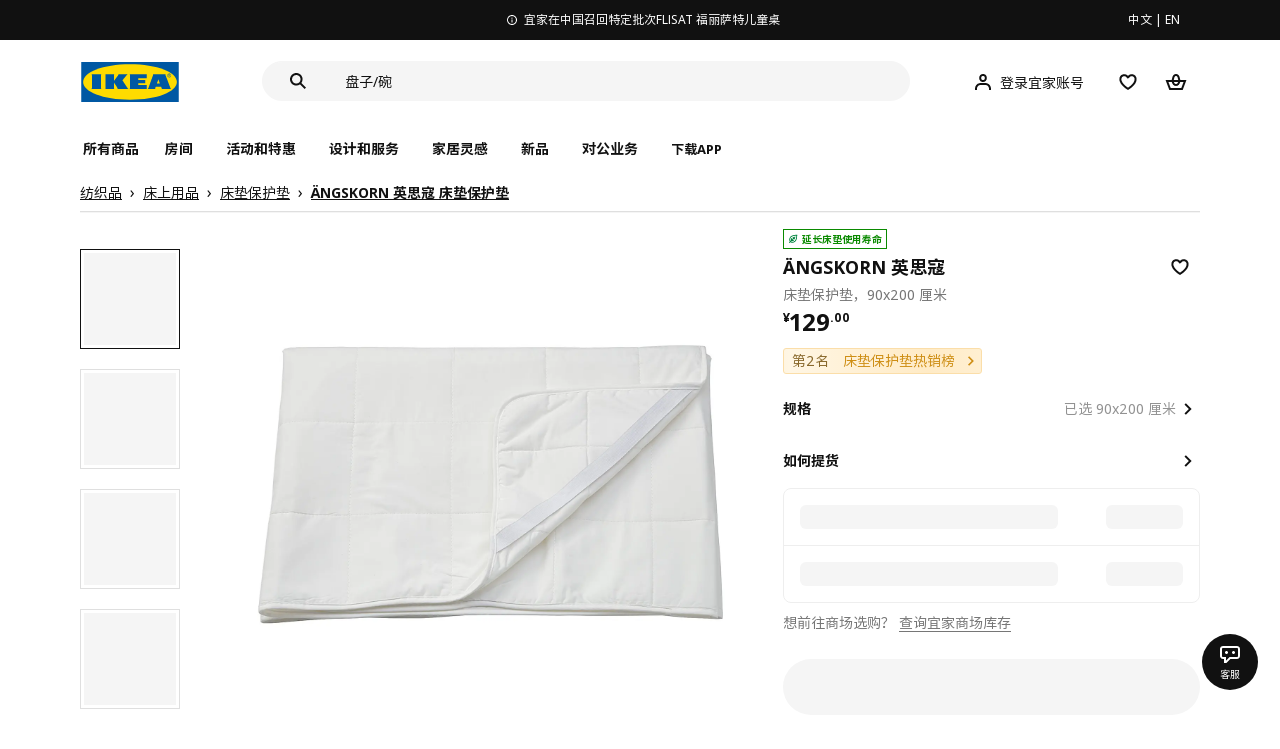

--- FILE ---
content_type: text/html;charset=utf-8
request_url: https://www.ikea.cn/cn/zh/p/aengskorn-ying-si-kou-chuang-dian-bao-hu-dian-70461998/
body_size: 33716
content:
<!DOCTYPE html><html  lang="zh"><head><meta charset="utf-8">
<meta name="viewport" content="width=device-width, initial-scale=1.0, maximum-scale=1.0, user-scalable=no">
<title>ÄNGSKORN 英思寇 床垫保护垫  - IKEA</title>
<link rel="preconnect" href="https://www.ikea.cn">
<link rel="preconnect" href="https://stats.g.doubleclick.net">
<link rel="stylesheet" href="/ikeacn-web-next/entry.B9L526UK.css" crossorigin>
<link rel="stylesheet" href="/ikeacn-web-next/default.D14rCJ9c.css" crossorigin>
<link rel="stylesheet" href="/ikeacn-web-next/Chatbot.B7aw_qHv.css" crossorigin>
<link rel="stylesheet" href="/ikeacn-web-next/_id_.BXlwg3WH.css" crossorigin>
<link rel="stylesheet" href="/ikeacn-web-next/add-to-cart-modal.BzQ49l76.css" crossorigin>
<link rel="modulepreload" as="script" crossorigin href="/ikeacn-web-next/BETTVDWj.js">
<link rel="modulepreload" as="script" crossorigin href="/ikeacn-web-next/CKSjISOM.js">
<link rel="modulepreload" as="script" crossorigin href="/ikeacn-web-next/BCMJNM_O.js">
<link rel="modulepreload" as="script" crossorigin href="/ikeacn-web-next/BvaYc3gq.js">
<link rel="modulepreload" as="script" crossorigin href="/ikeacn-web-next/H78QiQL4.js">
<link rel="modulepreload" as="script" crossorigin href="/ikeacn-web-next/BTOib0xF.js">
<link rel="modulepreload" as="script" crossorigin href="/ikeacn-web-next/CU0rfuiJ.js">
<link rel="modulepreload" as="script" crossorigin href="/ikeacn-web-next/BkM13T55.js">
<link rel="modulepreload" as="script" crossorigin href="/ikeacn-web-next/DCRlGVKl.js">
<link rel="modulepreload" as="script" crossorigin href="/ikeacn-web-next/BgGEKLKn.js">
<link rel="modulepreload" as="script" crossorigin href="/ikeacn-web-next/Cnhs5IFh.js">
<link rel="modulepreload" as="script" crossorigin href="/ikeacn-web-next/8_w0aM-n.js">
<link rel="modulepreload" as="script" crossorigin href="/ikeacn-web-next/BMuHaUTp.js">
<link rel="modulepreload" as="script" crossorigin href="/ikeacn-web-next/BL1SnWs_.js">
<link rel="modulepreload" as="script" crossorigin href="/ikeacn-web-next/CB8IMkJV.js">
<link rel="modulepreload" as="script" crossorigin href="/ikeacn-web-next/Bi4Uy0PK.js">
<link rel="modulepreload" as="script" crossorigin href="/ikeacn-web-next/7GilPmRf.js">
<link rel="modulepreload" as="script" crossorigin href="/ikeacn-web-next/CAMr_5ma.js">
<link rel="modulepreload" as="script" crossorigin href="/ikeacn-web-next/CgoZvn0F.js">
<link rel="preload" as="fetch" fetchpriority="low" crossorigin="anonymous" href="/ikeacn-web-next/builds/meta/3b864060-7fe5-4fd1-8fbf-7a037af3c0d0.json">
<script src="https://static.geetest.com/static/tools/gt.js" defer></script>
<script src="https://polyfill.alicdn.com/v3/polyfill.min.js?features=es2015%2Ces2016%2Ces2017%2Ces2018%2Ces2019%2Ces2020%2Ces2021%2Ces2022" defer></script>
<script src="https://static.web.ikea.cn/static/js/hls.light.min.js" defer></script>
<link rel="prefetch" as="script" crossorigin href="/ikeacn-web-next/p6p0NqoA.js">
<link rel="prefetch" as="style" crossorigin href="/ikeacn-web-next/embed.q1Ms978K.css">
<link rel="prefetch" as="script" crossorigin href="/ikeacn-web-next/CKGaa-fd.js">
<link rel="prefetch" as="style" crossorigin href="/ikeacn-web-next/headless.CFWqQl8E.css">
<link rel="prefetch" as="script" crossorigin href="/ikeacn-web-next/-d1nENBE.js">
<link rel="prefetch" as="image" type="image/svg+xml" href="/ikeacn-web-next/icon_coupon_invalid.DQPJ4g9M.svg">
<link rel="prefetch" as="image" type="image/svg+xml" href="/ikeacn-web-next/icon_coupon_used.CL3ilmFf.svg">
<link rel="prefetch" as="image" type="image/svg+xml" href="/ikeacn-web-next/icon_coupon_received.Cw2EmzgE.svg">
<link rel="prefetch" as="image" type="image/svg+xml" href="/ikeacn-web-next/icon_coupon_pending.DiQ8RKXB.svg">
<link rel="prefetch" as="image" type="image/svg+xml" href="/ikeacn-web-next/featured_review_zh.C79F1UDw.svg">
<meta name="referrer" content="strict-origin-when-cross-origin">
<meta name="applicable-device" content="pc">
<link rel="icon" type="image/x-icon" href="https://static.web.ikea.cn/static/favicon.ico">
<link rel="search" type="application/opensearchdescription+xml" title="IKEA.cn" href="/opensearch.xml">
<script type="text/javascript">
          var _AWSC = _AWSC || [];
          (function() {
            var hm = document.createElement("script");
            hm.setAttribute('data-category','necessary');
            hm.setAttribute('data-src','//g.alicdn.com/AWSC/AWSC/awsc.js');
            var s = document.getElementsByTagName("script")[0];
            s.parentNode.insertBefore(hm, s);
          })();
          </script>
<link rel="canonical" href="https://www.ikea.cn/cn/zh/p/aengskorn-ying-si-kou-chuang-dian-bao-hu-dian-70461998/">
<meta name="keywords" content="ÄNGSKORN 英思寇">
<meta name="og:site_name" content="IKEA">
<meta name="og:title" content="ÄNGSKORN 英思寇 床垫保护垫  - IKEA">
<meta name="og:type" content="product">
<meta name="og:url" content="https://www.ikea.cn/cn/zh/p/aengskorn-ying-si-kou-chuang-dian-bao-hu-dian-70461998/">
<meta name="og:description" content="一款绗缝莱赛尔/棉混纺床垫保护垫，内部填充莱赛尔/聚酯，既加倍舒适，又能延长床垫的使用寿命。绿色纤维吸湿性佳，有助你保持舒适和干爽。">
<meta name="og:image" content="https://file.app.ikea.cn/cn/zh/images/products/aengskorn-ying-si-kou-chuang-dian-bao-hu-dian__0789895_pe764189_s5.jpg">
<meta name="description" content="一款绗缝莱赛尔/棉混纺床垫保护垫，内部填充莱赛尔/聚酯，既加倍舒适，又能延长床垫的使用寿命。绿色纤维吸湿性佳，有助你保持舒适和干爽。">
<meta name="robots" content="index,follow">
<script type="module" src="/ikeacn-web-next/BETTVDWj.js" crossorigin></script></head><body><div id="__nuxt"><main class="text-center"><!--[--><div id="website-layout" class="font-ikea" data-v-dfe54801><main lang="zh" data-v-dfe54801><h1 class="hidden" data-v-dfe54801><a href="/" data-v-dfe54801><strong data-v-dfe54801>宜家家居官网-宜家电商-提供客厅，卧室，厨房，各类家居灵感和产品解决方案- IKEA</strong></a></h1><div class="i-layout i-layout-pc" style="background-color:#fff;" header-sticky="false" data-v-dfe54801><!----><div class="nav-header-message" style="background-color:#111111;color:#ffffff;" theme="large"><div class="header-message-inner__wrapper"><div class="nav-header-message-notice"><div class="header-message-inner"><!--[--><a href="https://www.ikea.cn/cn/zh/customer-service/product-support/recalls/yi-jia-zai-zhong-guo-zhao-hui-te-ding-pi-ci-fu-li-sa-te-er-tong-zhuo-puba73e6b83" class="message-slide-item show"><div class="ellipsis" style="color:#ffffff;"><svg xmlns="http://www.w3.org/2000/svg" viewBox="0 0 24 24" fill="currentColor" width="1em" height="1em" class="message-slide-item__icon"><path d="M12 9.5c.6904 0 1.25-.5596 1.25-1.25S12.6904 7 12 7s-1.25.5596-1.25 1.25S11.3096 9.5 12 9.5zM11 11v6h2v-6h-2z"></path><path fill-rule="evenodd" d="M12 2C6.4771 2 2 6.4771 2 12c0 5.5228 4.4771 10 10 10 5.5228 0 10-4.4772 10-10 0-5.5229-4.4772-10-10-10zM4 12c0-4.4183 3.5817-8 8-8s8 3.5817 8 8-3.5817 8-8 8-8-3.5817-8-8z" clip-rule="evenodd"></path></svg><span style="color:undefined">宜家在中国召回特定批次FLISAT 福丽萨特儿童桌</span></div></a><!--]--></div></div><div class="language-switch-container"><div class="nav-header-message-language-switch"><div><span>中文</span> | <span>EN</span></div></div></div></div><!--v-if--></div><div class="i-layout__header" style="z-index:900;"><!--[--><!--]--><!----><div class="nav-header" client-only="true" show-mobile-navigation="false"><div class="nav-header_container"><div class="move-hover"><div class="header_container_top"><div class="header_container_top_content"><div class="header_container_top_content__inner"><div class="header_container_left"><!-- 头部中间 --><div class="header_container_center"><!-- logo图片 --><div class="header_container_center_Logo" data-track-id="head-nav.0"><img src="https://static.web.ikea.cn/static/images/headerImages/logo.svg" class="disable-event" alt></div></div></div><div class="search-bar-container"><div class="search-input"><div class="s-header"><input class="s-input" aria-label="search" placeholder="你在找什么?" value><svg xmlns="http://www.w3.org/2000/svg" viewBox="0 0 24 24" fill="currentColor" width="1em" height="1em" class="search-icon"><path fill-rule="evenodd" d="M13.9804 15.3946c-1.0361.7502-2.3099 1.1925-3.6869 1.1925C6.8177 16.5871 4 13.7694 4 10.2935 4 6.8177 6.8177 4 10.2935 4c3.4759 0 6.2936 2.8177 6.2936 6.2935 0 1.377-.4423 2.6508-1.1925 3.6869l4.6016 4.6016-1.4142 1.4142-4.6016-4.6016zm.6067-5.1011c0 2.3713-1.9223 4.2936-4.2936 4.2936C7.9223 14.5871 6 12.6648 6 10.2935 6 7.9223 7.9223 6 10.2935 6c2.3713 0 4.2936 1.9223 4.2936 4.2935z" clip-rule="evenodd"></path></svg><div class="s-header-notice"><!--v-if--></div></div></div></div><!-- 头部右边 --><div class="header_container_right"><div class="header_container_right_img"><span class="i-tooltip i-tooltip--bottom" theme="light"><span class="i-tooltip__custom-trigger-wrapper" tabindex="0" aria-describedby><!--[--><div style="display:none;"><div id="search-icon-btn" class="hover search-icon" data-track-id="head-nav.4"><svg xmlns="http://www.w3.org/2000/svg" viewBox="0 0 24 24" fill="currentColor" width="1em" height="1em"><path fill-rule="evenodd" d="M13.9804 15.3946c-1.0361.7502-2.3099 1.1925-3.6869 1.1925C6.8177 16.5871 4 13.7694 4 10.2935 4 6.8177 6.8177 4 10.2935 4c3.4759 0 6.2936 2.8177 6.2936 6.2935 0 1.377-.4423 2.6508-1.1925 3.6869l4.6016 4.6016-1.4142 1.4142-4.6016-4.6016zm.6067-5.1011c0 2.3713-1.9223 4.2936-4.2936 4.2936C7.9223 14.5871 6 12.6648 6 10.2935 6 7.9223 7.9223 6 10.2935 6c2.3713 0 4.2936 1.9223 4.2936 4.2935z" clip-rule="evenodd"></path></svg></div></div><!--]--><div id class="i-tooltip__body" style="max-width:30vw;" role="tooltip"><span class="i-tooltip__message-background" style="max-width:30vw;"><i class="i-tooltip__arrow"></i><!--[--><!--]--> 搜索</span></div></span></span><span class="i-tooltip i-tooltip--bottom" theme="light"><span class="i-tooltip__custom-trigger-wrapper" tabindex="0" aria-describedby><!--[--><div style="display:flex;align-items:center;margin-right:10px;"><div class="hover" data-track-id="head-nav.5"><svg xmlns="http://www.w3.org/2000/svg" viewBox="0 0 24 24" fill="currentColor" width="1em" height="1em"><path fill-rule="evenodd" d="M10.6724 6.4678c.2734-.2812.6804-.4707 1.3493-.4707.3971 0 .705.0838.9529.2225.241.1348.4379.3311.5934.6193l.0033.006c.1394.2541.237.6185.237 1.1403 0 .7856-.2046 1.2451-.4796 1.5278l-.0048.005c-.2759.2876-.679.4764-1.334.4764-.3857 0-.6962-.082-.956-.2241-.2388-.1344-.4342-.3293-.5888-.6147-.1454-.275-.2419-.652-.2419-1.1704 0-.7902.2035-1.2442.4692-1.5174zm1.3493-2.4717c-1.0834 0-2.054.3262-2.7838 1.0766-.7376.7583-1.0358 1.781-1.0358 2.9125 0 .7656.1431 1.483.4773 2.112l.0031.0058c.3249.602.785 1.084 1.3777 1.4154l.0062.0035c.5874.323 1.2368.4736 1.9235.4736 1.0818 0 2.0484-.3333 2.7755-1.0896.7406-.7627 1.044-1.786 1.044-2.9207 0-.7629-.1421-1.4784-.482-2.0996-.3247-.6006-.7844-1.0815-1.376-1.4125-.5858-.3276-1.2388-.477-1.9297-.477zM6.4691 16.8582c.2983-.5803.7228-1.0273 1.29-1.3572.5582-.3191 1.2834-.5049 2.2209-.5049h4.04c.9375 0 1.6626.1858 2.2209.5049.5672.3299.9917.7769 1.29 1.3572.3031.5896.4691 1.2936.4691 2.1379v1h2v-1c0-1.1122-.2205-2.1384-.6904-3.0523a5.3218 5.3218 0 0 0-2.0722-2.1769c-.9279-.5315-2.0157-.7708-3.2174-.7708H9.98c-1.1145 0-2.2483.212-3.2225.7737-.8982.5215-1.5928 1.2515-2.0671 2.174C4.2205 16.8577 4 17.8839 4 18.9961v1h2v-1c0-.8443.166-1.5483.4691-2.1379z" clip-rule="evenodd"></path></svg><span>登录宜家账号</span></div></div><!--]--><div id class="i-tooltip__body" style="max-width:30vw;" role="tooltip"><span class="i-tooltip__message-background" style="max-width:30vw;"><i class="i-tooltip__arrow"></i><!--[--><!--]--> 我的个人档案</span></div></span></span><span class="i-tooltip i-tooltip--bottom" theme="light"><span class="i-tooltip__custom-trigger-wrapper" tabindex="0" aria-describedby><!--[--><div style="display:inline-block;"><div class="hover" data-track-id="head-nav.6"><svg xmlns="http://www.w3.org/2000/svg" viewBox="0 0 24 24" fill="currentColor" width="1em" height="1em"><path fill-rule="evenodd" d="M19.205 5.599c.9541.954 1.4145 2.2788 1.4191 3.6137 0 3.0657-2.2028 5.7259-4.1367 7.5015-1.2156 1.1161-2.5544 2.1393-3.9813 2.9729L12 20.001l-.501-.3088c-.9745-.5626-1.8878-1.2273-2.7655-1.9296-1.1393-.9117-2.4592-2.1279-3.5017-3.5531-1.0375-1.4183-1.8594-3.1249-1.8597-4.9957-.0025-1.2512.3936-2.5894 1.419-3.6149 1.8976-1.8975 4.974-1.8975 6.8716 0l.3347.3347.336-.3347c1.8728-1.8722 4.9989-1.8727 6.8716 0zm-7.2069 12.0516c.6695-.43 1.9102-1.2835 3.1366-2.4096 1.8786-1.7247 3.4884-3.8702 3.4894-6.0264-.0037-.849-.2644-1.6326-.8333-2.2015-1.1036-1.1035-2.9413-1.0999-4.0445.0014l-1.7517 1.7448-1.7461-1.7462c-1.1165-1.1164-2.9267-1.1164-4.0431 0-1.6837 1.6837-.5313 4.4136.6406 6.0156.8996 1.2298 2.0728 2.3207 3.137 3.1722a24.3826 24.3826 0 0 0 2.0151 1.4497z" clip-rule="evenodd"></path></svg></div></div><!--]--><div id class="i-tooltip__body" style="max-width:30vw;" role="tooltip"><span class="i-tooltip__message-background" style="max-width:30vw;"><i class="i-tooltip__arrow"></i><!--[--><!--]--> 我的收藏</span></div></span></span><span class="i-tooltip i-tooltip--bottom" theme="light"><span class="i-tooltip__custom-trigger-wrapper" tabindex="0" aria-describedby><!--[--><div style="display:inline-block;"><div id="cart" class="hover cart-cus" data-track-id="head-nav.7"><svg xmlns="http://www.w3.org/2000/svg" viewBox="0 0 24 24" fill="currentColor" width="1em" height="1em"><path fill-rule="evenodd" d="M11.9997 4c1.7048 0 2.9806 1.122 3.4578 2.7127.3246 1.0819.5718 2.1886.8335 3.2873h6.1517l-3.75 10H5.3067l-3.75-10h6.1516c.2617-1.0987.509-2.2054.8335-3.2873C9.019 5.122 10.2948 4 11.9997 4zm2.2348 6H9.7648c.2293-.9532.5299-2.1701.6927-2.7127C10.6838 6.533 11.1739 6 11.9997 6s1.3158.533 1.5421 1.2873c.1628.5426.4634 1.7595.6927 2.7127zm-9.7918 2 2.25 6h10.614l2.25-6h-3.3252c-.6633 2.1065-1.7665 4-4.2318 4-2.4654 0-3.5686-1.8935-4.2319-4h-3.325zm5.4308 0c.3635 1.0612.8841 2 2.1262 2 1.242 0 1.7626-.9388 2.1261-2H9.8735z" clip-rule="evenodd"></path></svg><div class="hover-num" style="display:none;"><span class="hover-num-text"></span></div></div></div><!--]--><div id class="i-tooltip__body" style="max-width:30vw;" role="tooltip"><span class="i-tooltip__message-background" style="max-width:30vw;"><i class="i-tooltip__arrow"></i><!--[--><!--]--> 购物袋</span></div></span></span></div></div></div></div><div class="header_container_menu_content"><ul class="header_container_center_ul"><span class="active-bar"></span><!--所有商品--><li><span data-track-id="head-nav.1">所有商品 <!--v-if--></span></li><!--[--><li><span data-track-id="head-nav.2.0" data-track-label="房间">房间</span></li><li><span data-track-id="head-nav.2.1" data-track-label="活动和特惠">活动和特惠</span></li><li><span data-track-id="head-nav.2.2" data-track-label="设计和服务">设计和服务</span></li><li><span data-track-id="head-nav.2.3" data-track-label="家居灵感">家居灵感</span></li><li><span data-track-id="head-nav.2.4" data-track-label="新品">新品</span></li><li><span data-track-id="head-nav.2.5" data-track-label="对公业务">对公业务</span></li><!--]--><li><div class="nav-header-message-app-promotion"><div class="basic-content"><div class="basic-title"><span>下载APP</span></div><div class="detail-info-container"><div class="detail-info"><button type="button" class="i-btn i-btn--xsmall i-btn--icon-primary-inverse detailInfo__close"><span class="i-btn__inner"><!--v-if--><span class="i-btn__label"><!--[--><div><!--v-if--></div><!--[--><!--]--><!--]--></span><!--[--><!--]--><!--v-if--></span></button><img class="bottom-image" src="https://ikeacn-static-test.oss-cn-shanghai.aliyuncs.com/static/images/header/apppromotion/qrCode/20210303.png"><div class="detail-desc">扫码下载宜家APP<br>随时随地都能宜家！</div></div></div></div></div></li></ul></div></div><!-- dropdown content --><!--v-if--></div><!--v-if--></div><div class="nav-header-mask" style="display:none;"></div></div><!--[--><!--]--></div><main class="i-layout__main"><div class="i-layout__body"><!--[--><!--[--><!--[--><div class="pip-pc" data-v-f647e228 data-v-e8877945><div class="pip-pc__inner" data-v-e8877945><section class="header" data-v-e8877945><div class="pip-bread-crumbs" data-v-e8877945 data-v-122f3eb4><div class="i-breadcrumb with-border" data-v-122f3eb4><nav id="16781c86-be76-4d74-88d5-b79c885a8e76" role="navigation" aria-label="Breadcrumb" class="i-breadcrumb__nav"><ol item-scope item-type="http://schema.org/BreadcrumbList" item-prop="breadcrumb" class="i-breadcrumb__list"><!--[--><li item-scope item-prop="itemListElement" item-type="http://schema.org/ListItem" class="i-breadcrumb__list-item">  <a class="i-link i-link--black" href="https://www.ikea.cn/cn/zh/cat/fang-zhi-pin-tl001/" aria-disabled="false" item-prop="item" class-name="i-breadcrumb__link"><!--[--><!--[--><span item-prop="name">纺织品</span><!--]--><!--]--></a>   <meta item-prop="position" content="1"></li><li item-scope item-prop="itemListElement" item-type="http://schema.org/ListItem" class="i-breadcrumb__list-item">  <a class="i-link i-link--black" href="https://www.ikea.cn/cn/zh/cat/wo-shi-fang-zhi-pin-tl004/" aria-disabled="false" item-prop="item" class-name="i-breadcrumb__link"><!--[--><!--[--><span item-prop="name">床上用品</span><!--]--><!--]--></a>   <meta item-prop="position" content="2"></li><li item-scope item-prop="itemListElement" item-type="http://schema.org/ListItem" class="i-breadcrumb__list-item">  <a class="i-link i-link--black" href="https://www.ikea.cn/cn/zh/cat/chuang-dian-bao-hu-dian-he-zhen-tao-24824/" aria-disabled="false" item-prop="item" class-name="i-breadcrumb__link"><!--[--><!--[--><span item-prop="name">床垫保护垫</span><!--]--><!--]--></a>   <meta item-prop="position" content="3"></li><li item-scope item-prop="itemListElement" item-type="http://schema.org/ListItem" class="i-breadcrumb__list-item">  <a class="i-link i-link--black" href aria-disabled="false" item-prop="item" class-name="i-breadcrumb__link"><!--[--><!--[--><span item-prop="name">ÄNGSKORN 英思寇 床垫保护垫</span><!--]--><!--]--></a>   <meta item-prop="position" content="4"></li><!--]--></ol></nav></div></div></section><section class="body" data-v-e8877945><div class="content" data-v-e8877945><div class="content__left" data-v-e8877945><!--[--><div id="product_gallery" class="pip-gallery" data-v-ea97f38b><div class="pip-gallery-carousel-pc mobile" data-v-ea97f38b data-v-0ae47841><div class="gallery-content" data-v-0ae47841><div class="side-content" data-v-0ae47841><div class="pip-gallery-side-carousel" data-v-0ae47841 data-v-00e2a41e><div class="i-carousel i-carousel__navigation i-carousel--vertical pagination" auto-height="true" data-v-00e2a41e><div class="swiper i-carousel__swiper i-carousel__swiper--scrollbar-draggable i-carousel__swiper--auto-per-view pagination"><!--[--><!--]--><div class="swiper-wrapper"><!--[--><!--]--><!--[--><div class="swiper-slide"><!--[--><div class="pagination-item" data-v-00e2a41e><div class="pagination-item__inner current" data-v-00e2a41e><div class="i-image pagination-item--img" alt="gallery-image" data-v-00e2a41e><!--[--><div class="i-skeleton is-animated i-image__placeholder i-image__placeholder"><!--[--><!--[--><!--[--><!--[--><div class="i-skeleton__item i-skeleton__p"><!--v-if--></div><!--]--><!--]--><!--]--><!--]--></div><!--]--></div><!----></div></div><!--]--></div><div class="swiper-slide"><!--[--><div class="pagination-item" data-v-00e2a41e><div class="pagination-item__inner" data-v-00e2a41e><div class="i-image pagination-item--img" alt="gallery-image" data-v-00e2a41e><!--[--><div class="i-skeleton is-animated i-image__placeholder i-image__placeholder"><!--[--><!--[--><!--[--><!--[--><div class="i-skeleton__item i-skeleton__p"><!--v-if--></div><!--]--><!--]--><!--]--><!--]--></div><!--]--></div><!----></div></div><!--]--></div><div class="swiper-slide"><!--[--><div class="pagination-item" data-v-00e2a41e><div class="pagination-item__inner" data-v-00e2a41e><div class="i-image pagination-item--img" alt="gallery-image" data-v-00e2a41e><!--[--><div class="i-skeleton is-animated i-image__placeholder i-image__placeholder"><!--[--><!--[--><!--[--><!--[--><div class="i-skeleton__item i-skeleton__p"><!--v-if--></div><!--]--><!--]--><!--]--><!--]--></div><!--]--></div><!----></div></div><!--]--></div><div class="swiper-slide"><!--[--><div class="pagination-item" data-v-00e2a41e><div class="pagination-item__inner" data-v-00e2a41e><div class="i-image pagination-item--img" alt="gallery-image" data-v-00e2a41e><!--[--><div class="i-skeleton is-animated i-image__placeholder i-image__placeholder"><!--[--><!--[--><!--[--><!--[--><div class="i-skeleton__item i-skeleton__p"><!--v-if--></div><!--]--><!--]--><!--]--><!--]--></div><!--]--></div><!----></div></div><!--]--></div><!--]--><!--[--><!--]--></div><!----><div class="swiper-scrollbar"></div><div class="swiper-pagination"></div><!--[--><!--]--></div><button class="i-carousel__navigation__button prev i-carousel__navigation__button--outer"><svg xmlns="http://www.w3.org/2000/svg" viewBox="0 0 24 24" fill="currentColor" width="1em" height="1em"><path fill-rule="evenodd" d="m7 12.0009 8.0012-8.0007 1.4142 1.4142-6.587 6.5866 6.5859 6.5868L15 20.002l-8-8.0011z" clip-rule="evenodd"></path></svg></button><button class="i-carousel__navigation__button next i-carousel__navigation__button--outer"><svg xmlns="http://www.w3.org/2000/svg" viewBox="0 0 24 24" fill="currentColor" width="1em" height="1em"><path fill-rule="evenodd" d="m16.415 12.0011-8.0012 8.0007-1.4141-1.4143 6.587-6.5866-6.586-6.5868L8.415 4l8 8.0011z" clip-rule="evenodd"></path></svg></button></div></div></div><div class="main-content" data-v-0ae47841><div class="i-carousel i-carousel__navigation main-carousel" auto-height="true" draggable="false" data-v-0ae47841><div class="swiper i-carousel__swiper i-carousel__swiper--scrollbar-draggable main-carousel" draggable="false"><!--[--><!--]--><div class="swiper-wrapper"><!--[--><!--]--><!--[--><div class="swiper-slide"><!--[--><div class="carousel__item" data-v-0ae47841><div class="carousel__item__inner" data-v-0ae47841><div class="pip-gallery-image flex items-center justify-center" data-v-0ae47841 data-v-5f84428f><!----></div></div></div><!--]--></div><div class="swiper-slide"><!--[--><div class="carousel__item" data-v-0ae47841><div class="carousel__item__inner" data-v-0ae47841><div class="pip-gallery-image flex items-center justify-center" data-v-0ae47841 data-v-5f84428f><!----></div></div></div><!--]--></div><div class="swiper-slide"><!--[--><div class="carousel__item" data-v-0ae47841><div class="carousel__item__inner" data-v-0ae47841><div class="pip-gallery-image flex items-center justify-center" data-v-0ae47841 data-v-5f84428f><!----></div></div></div><!--]--></div><div class="swiper-slide"><!--[--><div class="carousel__item" data-v-0ae47841><div class="carousel__item__inner" data-v-0ae47841><div class="pip-gallery-image flex items-center justify-center" data-v-0ae47841 data-v-5f84428f><!----></div></div></div><!--]--></div><!--]--><!--[--><!--]--></div><!----><div class="swiper-scrollbar"></div><div class="swiper-pagination"></div><!--[--><!--]--></div><button class="i-carousel__navigation__button prev i-carousel__navigation__button--inner"><svg xmlns="http://www.w3.org/2000/svg" viewBox="0 0 24 24" fill="currentColor" width="1em" height="1em"><path fill-rule="evenodd" d="m7 12.0009 8.0012-8.0007 1.4142 1.4142-6.587 6.5866 6.5859 6.5868L15 20.002l-8-8.0011z" clip-rule="evenodd"></path></svg></button><button class="i-carousel__navigation__button next i-carousel__navigation__button--inner"><svg xmlns="http://www.w3.org/2000/svg" viewBox="0 0 24 24" fill="currentColor" width="1em" height="1em"><path fill-rule="evenodd" d="m16.415 12.0011-8.0012 8.0007-1.4141-1.4143 6.587-6.5866-6.586-6.5868L8.415 4l8 8.0011z" clip-rule="evenodd"></path></svg></button></div><!----><!--[--><!----><!--]--><!----></div></div><div class="gallery-content" data-v-0ae47841><div class="side-content" data-v-0ae47841></div><div class="main-content" data-v-0ae47841><div class="actions my-2 flex justify-start items-center" data-v-0ae47841><div class="action-button" data-v-0ae47841><div id="gallery-tab-button.0" class="i-exposure-observer" data-v-0ae47841></div><button type="button" class="i-btn i-btn--small i-btn--primary i-leading-icon" data-v-0ae47841><span class="i-btn__inner"><!--v-if--><span class="i-btn__label"><!--[--><div><!--v-if--></div><!--[-->全部图片<!--]--><!--]--></span><!--[--><!--]--><!--v-if--></span></button></div><!----><!----></div></div></div></div></div><div class="i-modal-wrapper i-modal-wrapper--close pip-media-modal" style="z-index:1000;" class-name data-v-ea97f38b><div class="i-modal-wrapper__backdrop i-modal-wrapper__backdrop--dark"></div><div tabindex="-1" class="i-modal-wrapper__tabindex"><!--[--><div class="i-theatre i-theatre--large i-theatre--close i-theatre--no-border-radius" aria-modal="true" role="dialog" tabindex="-1"><div tabindex="0" class="i-theatre__content"><div class="i-modal-header i-modal-header--primary pip-media-modal" class-name method-model="false"><div class="i-modal-header__top"><div class="i-modal-header__left"><!--v-if--><!--[--><!--]--></div><div class="i-modal-header__title-wrapper" style="padding-left: 0px;"><!--v-if--><!--[--><!--]--></div><div class="i-modal-header__right"><!--[--><!--]--><button type="button" class="i-btn i-btn--small i-btn--icon-tertiary" class-name="i-modal-header__close"><span class="i-btn__inner"><!--v-if--><span class="i-btn__label"><!--[--><div><svg xmlns="http://www.w3.org/2000/svg" viewBox="0 0 24 24" fill="currentColor" width="1em" height="1em" class="i-svg-icon i-btn__icon"><path fill-rule="evenodd" d="m12 13.4142 4.9498 4.9497 1.4142-1.4142L13.4142 12l4.9498-4.9498-1.4142-1.4142L12 10.5857 7.0503 5.636 5.636 7.0502 10.5859 12l-4.9497 4.9497 1.4142 1.4142L12 13.4142z" clip-rule="evenodd"></path></svg></div><!--[--><!--]--><!--]--></span><!--[--><!--]--><!--v-if--></span></button></div></div><div class="i-modal-header__bottom"><!--[--><!--]--></div></div><div class="i-theatre__content-wrapper"><div class="i-modal-body pip-media-modal" method-model="false"><!--[--><!--]--></div></div></div></div><!--]--></div></div><!----><!--]--><div class="pip-navigation showPageNav" style="top:0px;" data-v-e8877945 data-v-358676f0><div class="pip-navigation__inner flex items-center" data-v-358676f0><!--[--><div class="active pip-navigation__item" data-v-358676f0>商品简介</div><div class="pip-navigation__item" data-v-358676f0>商品详情</div><!--]--></div></div><div id="product_summary" class="pip-navigation-menu-block" data-v-e8877945><div class="pip-section" data-v-e8877945 data-v-65202e79><!--[--><div class="pip-summary" data-v-e8877945 data-v-192c43f0>一款绗缝莱赛尔/棉混纺床垫保护垫，内部填充莱赛尔/聚酯，既加倍舒适，又能延长床垫的使用寿命。绿色纤维吸湿性佳，有助你保持舒适和干爽。</div><div class="pip-identifier flex justify-start items-center" data-v-e8877945 data-v-939f381d><label class="mr-3" data-v-939f381d>货号</label><span class="i-product-identifier i-product-identifier--subtle" data-v-939f381d><!--v-if--><span class="i-product-identifier__value">704.619.98</span></span></div><!--]--></div><div class="pip-section" data-v-e8877945 data-v-65202e79><!--[--><!--[--><div class="pip-service" data-v-f5801d49><div class="pip-service__content" data-v-f5801d49><!----><div class="pip-service__list" data-v-f5801d49><!--[--><!--]--></div><!----></div></div><div class="i-modal-wrapper i-modal-wrapper--close pip-services-modal" style="z-index:1000;" class-name data-v-f5801d49><div class="i-modal-wrapper__backdrop i-modal-wrapper__backdrop--dark"></div><div tabindex="-1" class="i-modal-wrapper__tabindex"><!--[--><div class="i-sheets i-sheets--small i-sheets--right i-sheets--preserve-alignment i-sheets--close i-sheets--subtle" aria-modal="true" role="dialog" tabindex="-1"><div class="i-modal-header i-modal-header--primary pip-services-modal" class-name method-model="false"><div class="i-modal-header__top"><div class="i-modal-header__left"><!--v-if--><!--[--><!--]--></div><div class="i-modal-header__title-wrapper" style="padding-left: 0px;"><span class="i-modal-header__title">宜家服务<!--[--><!--]--></span><!--[--><!--]--></div><div class="i-modal-header__right"><!--[--><!--]--><button type="button" class="i-btn i-btn--small i-btn--icon-tertiary" class-name="i-modal-header__close"><span class="i-btn__inner"><!--v-if--><span class="i-btn__label"><!--[--><div><svg xmlns="http://www.w3.org/2000/svg" viewBox="0 0 24 24" fill="currentColor" width="1em" height="1em" class="i-svg-icon i-btn__icon"><path fill-rule="evenodd" d="m12 13.4142 4.9498 4.9497 1.4142-1.4142L13.4142 12l4.9498-4.9498-1.4142-1.4142L12 10.5857 7.0503 5.636 5.636 7.0502 10.5859 12l-4.9497 4.9497 1.4142 1.4142L12 13.4142z" clip-rule="evenodd"></path></svg></div><!--[--><!--]--><!--]--></span><!--[--><!--]--><!--v-if--></span></button></div></div><div class="i-modal-header__bottom"><!--[--><!--]--></div></div><!--[--><!--]--><div class="i-sheets__content-wrapper" tabindex="0"><div class="i-sheets__content-wrapper-body"><!--v-if--><!--[--><!--]--><div class="i-modal-body pip-services-modal" method-model="false"><!--[--><!--]--></div></div></div><!--v-if--></div><!--]--></div></div><!----><!--]--><!--]--></div></div><!----><div id="product_detail" class="pip-navigation-menu-block" data-v-e8877945><div class="pip-section" data-v-e8877945 data-v-65202e79><!--[--><div class="pip-details" data-v-e8877945 data-v-1d005c1b><h3 class="title" data-v-1d005c1b>商品详情</h3><!--[--><!--]--><div class="pip-details__content" data-v-1d005c1b><ul class="i-accordion" data-v-1d005c1b><!--[--><!--[--><li class="i-accordion__item" data-v-1d005c1b><div id role="heading" aria-level="2"><button class="i-accordion__heading i-accordion-item-header" aria-expanded="false"><span class="i-accordion-item-header__title-wrapper"><span class="i-accordion-item-header__title">商品描述</span><!--v-if--></span><i class="i-accordion-item-header__icon"><svg xmlns="http://www.w3.org/2000/svg" viewBox="0 0 24 24" fill="currentColor" width="1em" height="1em"><path fill-rule="evenodd" d="m12.0003 15.5996-5.7857-5.785 1.414-1.4143 4.3717 4.3711 4.3717-4.3711 1.4141 1.4143-5.7858 5.785z" clip-rule="evenodd"></path></svg></i></button></div><div class="i-accordion__content" aria-labelledby role="region"><!--[--><!--[--><div data-v-1d005c1b><!----><!----></div><!----><!--]--><section class="pip-details-section" data-v-1d005c1b data-v-19515da6><!--[--><!--]--><div class="detail-item" data-v-19515da6><div class="detail-img-list" data-v-19515da6><!--[--><!--]--></div><div class="describe-text" data-v-19515da6><!--[--><p class="describe-text-p" data-v-19515da6>这款绗缝床垫保护垫采用莱赛尔纤维和棉花混纺布料制成，内部填充莱赛尔纤维和聚酯纤维。聚酯纤维填料主要由再生材料制成。</p><p class="describe-text-p" data-v-19515da6>在床单和床垫之间铺上一层床垫保护垫，可以保护床垫免受灰尘和污渍之扰，延长床垫的使用寿命。</p><p class="describe-text-p" data-v-19515da6>布料和填充物中含有莱赛尔纤维，可以吸收潮气，让你获得舒适干爽的睡眠体验。</p><p class="describe-text-p" data-v-19515da6>各角设有弹力带，用于固定床垫保护垫。</p><p class="describe-text-p" data-v-19515da6>该床垫保护垫可在60度水温下机洗，此温度可杀死尘螨。</p><p class="describe-text-p" data-v-19515da6>产地见包装</p><p class="describe-text-p" data-v-19515da6>236纱支。</p><p class="describe-text-p" data-v-19515da6>纱支密度表示每平方英寸布料的纱线数目。数值越大，布料编织越紧密。</p><p class="describe-text-p" data-v-19515da6>该产品经过易燃性测试，且符合EN ISO 12952-1标准。</p><p class="describe-text-p" data-v-19515da6>宜家根据CAN/CGSB 4.2标准第27.5条对该产品进行了易燃性测试，符合火焰蔓延时间≥7.1秒的规定。</p><p class="describe-text-p" data-v-19515da6>床垫保护垫各角均有松紧带，适用于厚度不超过42cm的床垫。</p><!--]--><!--[--><div class="commodity-details-name" style="margin-top:1.25rem;" data-v-19515da6>设计师</div><div class="commodity-details-type" data-v-19515da6>Maja Ganszyniec</div><!--]--></div></div></section><!--]--></div></li><li class="i-accordion__item" data-v-1d005c1b><div id role="heading" aria-level="2"><button class="i-accordion__heading i-accordion-item-header" aria-expanded="false"><span class="i-accordion-item-header__title-wrapper"><span class="i-accordion-item-header__title">商品尺寸和包装信息</span><!--v-if--></span><i class="i-accordion-item-header__icon"><svg xmlns="http://www.w3.org/2000/svg" viewBox="0 0 24 24" fill="currentColor" width="1em" height="1em"><path fill-rule="evenodd" d="m12.0003 15.5996-5.7857-5.785 1.414-1.4143 4.3717 4.3711 4.3717-4.3711 1.4141 1.4143-5.7858 5.785z" clip-rule="evenodd"></path></svg></i></button></div><div class="i-accordion__content" aria-labelledby role="region"><!--[--><!----><section class="pip-details-section" data-v-1d005c1b data-v-19515da6><!--[--><!--]--><!--[--><div data-v-19515da6><!--[--><div class="" data-v-3dbb18a9><div class="section-subtitle" data-v-3dbb18a9>商品尺寸</div><div data-v-3dbb18a9><!----><!--[--><div class="section__detail-item" data-v-3dbb18a9><div data-v-3dbb18a9>长度</div><div data-v-3dbb18a9>200 厘米</div></div><div class="section__detail-item" data-v-3dbb18a9><div data-v-3dbb18a9>宽度</div><div data-v-3dbb18a9>90 厘米</div></div><!--]--></div></div><div class="" data-v-3dbb18a9><div class="section-subtitle" data-v-3dbb18a9>包装信息</div><div data-v-3dbb18a9><!--[--><div data-v-3dbb18a9><div class="section__detail-item" data-v-3dbb18a9><div data-v-3dbb18a9>包装数量</div><div data-v-3dbb18a9>1</div></div><!--[--><div class="section__detail-item" data-v-3dbb18a9><div data-v-3dbb18a9>直径</div><div data-v-3dbb18a9>13 厘米</div></div><div class="section__detail-item" data-v-3dbb18a9><div data-v-3dbb18a9>长度</div><div data-v-3dbb18a9>46 厘米</div></div><div class="section__detail-item" data-v-3dbb18a9><div data-v-3dbb18a9>净重</div><div data-v-3dbb18a9>0.84 公斤</div></div><div class="section__detail-item" data-v-3dbb18a9><div data-v-3dbb18a9>容量</div><div data-v-3dbb18a9>6.1 公升</div></div><div class="section__detail-item" data-v-3dbb18a9><div data-v-3dbb18a9>重量</div><div data-v-3dbb18a9>0.86 公斤</div></div><!--]--></div><!--]--></div></div><!--]--></div><!--]--></section><!--]--></div></li><li class="i-accordion__item" data-v-1d005c1b><div id role="heading" aria-level="2"><button class="i-accordion__heading i-accordion-item-header" aria-expanded="false"><span class="i-accordion-item-header__title-wrapper"><span class="i-accordion-item-header__title">保养说明和环境和材料</span><!--v-if--></span><i class="i-accordion-item-header__icon"><svg xmlns="http://www.w3.org/2000/svg" viewBox="0 0 24 24" fill="currentColor" width="1em" height="1em"><path fill-rule="evenodd" d="m12.0003 15.5996-5.7857-5.785 1.414-1.4143 4.3717 4.3711 4.3717-4.3711 1.4141 1.4143-5.7858 5.785z" clip-rule="evenodd"></path></svg></i></button></div><div class="i-accordion__content" aria-labelledby role="region"><!--[--><!----><section class="pip-details-section" data-v-1d005c1b data-v-19515da6><!--[--><!--]--><!--[--><div data-v-19515da6><div class="environment-section" data-v-19515da6 data-v-3b6c349d><!--[--><div data-v-3b6c349d><div class="no-margin-top environment-section__title" data-v-3b6c349d>保养说明</div><!--[--><div class="environment-section__subSection" data-v-3b6c349d><div class="environment-section__subtitle" data-v-3b6c349d></div><!--[--><div data-v-3b6c349d>可机洗，水温不超过60°C，应选标准洗涤程序。</div><div data-v-3b6c349d>勿漂白</div><div data-v-3b6c349d>滚筒低温烘干，温度不超过60°C。</div><div data-v-3b6c349d>勿熨烫</div><div data-v-3b6c349d>勿干洗</div><!--]--></div><!--]--><!--[--><!--]--></div><div data-v-3b6c349d><div class="environment-section__title" data-v-3b6c349d>环境和材料</div><!--[--><!--]--><!--[--><div data-v-3b6c349d><!--[--><div class="environment-section__material" data-v-3b6c349d><div data-v-3b6c349d></div><div data-v-3b6c349d>顶层面料:</div><div data-v-3b6c349d>55%莱赛尔, 45%棉</div></div><div class="environment-section__material" data-v-3b6c349d><div data-v-3b6c349d></div><div data-v-3b6c349d>后背面料:</div><div data-v-3b6c349d>100%聚丙烯纤维</div></div><div class="environment-section__material" data-v-3b6c349d><div data-v-3b6c349d></div><div data-v-3b6c349d>填料:</div><div data-v-3b6c349d>50%莱赛尔/50%聚酯纤维（其中至少70%为再生材料）</div></div><!--]--></div><!--]--></div><!--]--></div></div><!--]--></section><!--]--></div></li><li class="i-accordion__item" data-v-1d005c1b><div id role="heading" aria-level="2"><button class="i-accordion__heading i-accordion-item-header" aria-expanded="false"><span class="i-accordion-item-header__title-wrapper"><span class="i-accordion-item-header__title">设计师理念</span><!--v-if--></span><i class="i-accordion-item-header__icon"><svg xmlns="http://www.w3.org/2000/svg" viewBox="0 0 24 24" fill="currentColor" width="1em" height="1em"><path fill-rule="evenodd" d="m12.0003 15.5996-5.7857-5.785 1.414-1.4143 4.3717 4.3711 4.3717-4.3711 1.4141 1.4143-5.7858 5.785z" clip-rule="evenodd"></path></svg></i></button></div><div class="i-accordion__content" aria-labelledby role="region"><!--[--><!----><section class="pip-details-section" data-v-1d005c1b data-v-19515da6><!--[--><!--]--><!--[--><div data-v-19515da6><!--[--><div data-v-19515da6>在宜家，我们将产品质量摆在第一位，这一点对床垫保护垫也同样适用。 宜家产品开发团队努力确保产品符合宜家严格的标准。 这包括在舒适度、耐用性、床垫适用性等方面进行大量测试。 我们确保使用经久耐用的可水洗材料，令你的床垫保护垫能够陪伴你多年。</div><div data-v-19515da6>莱赛尔纤维是一种由木质纸浆纤维素制成的纤维，强韧柔滑。其质地柔软，吸水力强，且触感凉爽。正因如此，我们喜欢用它来制作床上用品，或作为枕头和被子的填充物，为你提供舒适的睡眠产品。和其他木材原料一样，我们致力于巧妙、高效地利用莱赛尔纤维，以避免浪费。</div><!--]--></div><!--]--></section><!--]--></div></li><!--]--><!--]--></ul></div></div><!--]--></div></div></div><div class="content__right" data-v-e8877945><div class="pip-pc-sales-section" data-v-e8877945 data-v-951ba4f2><div class="pip-section" data-v-951ba4f2 data-v-65202e79><!--[--><!----><div class="pip-base-info" data-v-951ba4f2 data-v-b503f868><div class="flex justify-start items-center" data-v-b503f868><div class="info" data-v-b503f868><div class="pip-tags flex justify-start items-center" data-v-b503f868 data-v-e0f1cb96><!--[--><div class="i-product-tag i-product-tag--customize i-product-tag--customize--primary" style="color:#0A8A00;border-color:#0A8A00;background-color:#FFFFFF;font-weight:bold;" data-v-e0f1cb96><!--v-if--><img src="https://static.web.ikea.cn/static/img/Leaf.svg" class="i-product-tag--icon-url"><span class="i-product-tag--text">延长床垫使用寿命</span></div><!--]--></div><h1 class="name" data-v-b503f868>ÄNGSKORN 英思寇</h1><p class="des mt-1" data-v-b503f868>床垫保护垫，90x200 厘米</p><!----></div><div class="favorites" data-v-b503f868><div class="pip-favorites" data-v-b503f868 data-v-6dc2a0fc><div class="product-favorite-button" data-v-6dc2a0fc data-v-70c6b934><button type="button" class="i-btn i-btn--small i-btn--icon-tertiary" aria-label="favorite" data-v-70c6b934><span class="i-btn__inner"><!--v-if--><span class="i-btn__label"><!--[--><div><svg xmlns="http://www.w3.org/2000/svg" viewBox="0 0 24 24" fill="currentColor" width="1em" height="1em" class="i-svg-icon i-btn__icon" data-v-70c6b934><path fill-rule="evenodd" d="M19.205 5.599c.9541.954 1.4145 2.2788 1.4191 3.6137 0 3.0657-2.2028 5.7259-4.1367 7.5015-1.2156 1.1161-2.5544 2.1393-3.9813 2.9729L12 20.001l-.501-.3088c-.9745-.5626-1.8878-1.2273-2.7655-1.9296-1.1393-.9117-2.4592-2.1279-3.5017-3.5531-1.0375-1.4183-1.8594-3.1249-1.8597-4.9957-.0025-1.2512.3936-2.5894 1.419-3.6149 1.8976-1.8975 4.974-1.8975 6.8716 0l.3347.3347.336-.3347c1.8728-1.8722 4.9989-1.8727 6.8716 0zm-7.2069 12.0516c.6695-.43 1.9102-1.2835 3.1366-2.4096 1.8786-1.7247 3.4884-3.8702 3.4894-6.0264-.0037-.849-.2644-1.6326-.8333-2.2015-1.1036-1.1035-2.9413-1.0999-4.0445.0014l-1.7517 1.7448-1.7461-1.7462c-1.1165-1.1164-2.9267-1.1164-4.0431 0-1.6837 1.6837-.5313 4.4136.6406 6.0156.8996 1.2298 2.0728 2.3207 3.137 3.1722a24.3826 24.3826 0 0 0 2.0151 1.4497z" clip-rule="evenodd"></path></svg></div><!--[--><!--]--><!--]--></span><!--[--><!--]--><!--v-if--></span></button></div><!----></div></div></div><div class="price" data-v-b503f868><div class="i-product-price i-product-price--reverse i-product-price--medium" data-v-b503f868><!--v-if--><div class="i-product-price--main"><!--[--><!--]--><span class="i-price i-price--leading i-price--leading i-price--medium i-price--currency-super-aligned i-price--decimal-super-aligned i-price--primary" style="color:#111111;" separator-thousand="true" color-hex="#111111"><span aria-hidden="true" class="notranslate"><span class="i-price__nowrap"><!--v-if--><span class="i-price__currency">¥</span><span class="i-price__integer">129</span></span><span class="i-price__decimal"><span class="i-price__separator">.</span>00</span><!--v-if--><!--v-if--></span><span class="i-price__sr-text">¥ 129.00</span></span><!--[--><!--]--></div></div><!----></div></div><!----><!--[--><!----><div class="i-modal-wrapper i-modal-wrapper--close pip-promotion-list-modal" style="z-index:1000;" class-name title-type="emphasised" data-v-7f7502fb data-v-d508123f><div class="i-modal-wrapper__backdrop i-modal-wrapper__backdrop--dark"></div><div tabindex="-1" class="i-modal-wrapper__tabindex"><!--[--><div class="i-sheets i-sheets--small i-sheets--right i-sheets--preserve-alignment i-sheets--close i-sheets--subtle i-sheets--footer" aria-modal="true" role="dialog" tabindex="-1"><div class="i-modal-header i-modal-header--primary pip-promotion-list-modal" class-name method-model="false" data-v-7f7502fb><div class="i-modal-header__top"><div class="i-modal-header__left"><!--v-if--><!--[--><!--]--></div><div class="i-modal-header__title-wrapper i-modal-header__title-wrapper--emphasised" style="padding-left: 0px;"><span class="i-modal-header__title">优惠明细<!--[--><!--]--></span><!--[--><!--]--></div><div class="i-modal-header__right"><!--[--><!--]--><button type="button" class="i-btn i-btn--small i-btn--icon-tertiary" class-name="i-modal-header__close"><span class="i-btn__inner"><!--v-if--><span class="i-btn__label"><!--[--><div><svg xmlns="http://www.w3.org/2000/svg" viewBox="0 0 24 24" fill="currentColor" width="1em" height="1em" class="i-svg-icon i-btn__icon"><path fill-rule="evenodd" d="m12 13.4142 4.9498 4.9497 1.4142-1.4142L13.4142 12l4.9498-4.9498-1.4142-1.4142L12 10.5857 7.0503 5.636 5.636 7.0502 10.5859 12l-4.9497 4.9497 1.4142 1.4142L12 13.4142z" clip-rule="evenodd"></path></svg></div><!--[--><!--]--><!--]--></span><!--[--><!--]--><!--v-if--></span></button></div></div><div class="i-modal-header__bottom"><!--[--><!--]--></div></div><!--[--><!--]--><div class="i-sheets__content-wrapper" tabindex="0"><div class="i-sheets__content-wrapper-body"><!--v-if--><!--[--><!--]--><div class="i-modal-body pip-promotion-list-modal" method-model="false" title-type="emphasised" data-v-7f7502fb><!--[--><!--]--></div></div></div><div class="i-modal-footer i-modal-footer--borderless pip-promotion-list-modal" class-name method-model="false" title-type="emphasised" data-v-7f7502fb><!--[--><!--[--><!--[--><button type="button" class="i-btn i-btn--fluid i-btn--primary" data-v-d508123f><span class="i-btn__inner"><!--v-if--><span class="i-btn__label"><!--[--><!--v-if--><!--[-->关闭<!--]--><!--]--></span><!--[--><!--]--><!--v-if--></span></button><!--]--><!--]--><!--]--></div></div><!--]--></div></div><!--]--><div class="pip-ranking" data-v-951ba4f2 data-v-c87bef0b><div id="pip-ranking-70461998" class="i-exposure-observer" data-v-c87bef0b></div><a class="i-ranking-tag i-ranking-tag--link" href="/cn/zh/apps/ranking?rankId=THIRD_CATALOG_24824_SALES_QUANTITY&amp;rankingType=SALES_QUANTITY" data-v-c87bef0b><span class="i-ranking-tag__ranking style-1"><span>第2名</span></span><span class="i-ranking-tag__name style-1">床垫保护垫热销榜</span><svg xmlns="http://www.w3.org/2000/svg" viewBox="0 0 24 24" fill="currentColor" width="1em" height="1em" class="i-ranking-tag__icon"><path fill-rule="evenodd" d="m15.5996 12.0007-5.785 5.7857-1.4143-1.4141 4.3711-4.3716L8.4003 7.629l1.4143-1.4142 5.785 5.7859z" clip-rule="evenodd"></path></svg></a></div><!----><!--]--></div><div class="pip-section" data-v-951ba4f2 data-v-65202e79><!--[--><div class="pip-facets simple" data-v-951ba4f2 data-v-8bbf8299><div class="pip-facets__top hasFacets" data-v-8bbf8299><label class="label" data-v-8bbf8299>规格</label><div class="name" data-v-8bbf8299>已选 90x200 厘米</div><svg xmlns="http://www.w3.org/2000/svg" viewBox="0 0 24 24" fill="currentColor" width="1em" height="1em" class="icon" data-v-8bbf8299><path fill-rule="evenodd" d="m15.5996 12.0007-5.785 5.7857-1.4143-1.4141 4.3711-4.3716L8.4003 7.629l1.4143-1.4142 5.785 5.7859z" clip-rule="evenodd"></path></svg></div><!----></div><!--[--><!----><!----><!--]--><!--[--><!----><!----><!--]--><!--]--></div><div class="pip-section" data-v-951ba4f2 data-v-65202e79><!--[--><!--[--><div class="pip-availability mx-0" data-v-044f5b03><div class="pip-availability__header" data-v-044f5b03><div class="address" data-v-044f5b03><label data-v-044f5b03>如何提货</label><p data-v-044f5b03></p><svg xmlns="http://www.w3.org/2000/svg" viewBox="0 0 24 24" fill="currentColor" width="1em" height="1em" class="arrow-icon" data-v-044f5b03><path fill-rule="evenodd" d="m15.5996 12.0007-5.785 5.7857-1.4143-1.4141 4.3711-4.3716L8.4003 7.629l1.4143-1.4142 5.785 5.7859z" clip-rule="evenodd"></path></svg></div></div><div class="pip-availability__content" data-v-044f5b03><div class="group" data-v-044f5b03><div class="group-section" data-v-044f5b03><div class="left w-70%" data-v-044f5b03><div class="common-skeleton" data-v-044f5b03 data-v-6f7bf849></div></div><div class="right w-20%" data-v-044f5b03><div class="common-skeleton" data-v-044f5b03 data-v-6f7bf849></div></div></div><div class="group-section" data-v-044f5b03><div class="left w-70%" data-v-044f5b03><div class="common-skeleton" data-v-044f5b03 data-v-6f7bf849></div></div><div class="right w-20%" data-v-044f5b03><div class="common-skeleton" data-v-044f5b03 data-v-6f7bf849></div></div></div></div></div><div class="pip-availability__footer" data-v-044f5b03><div class="stock-link" data-v-044f5b03><p data-v-044f5b03>想前往商场选购？ <a class="link" data-v-044f5b03>查询宜家商场库存</a></p></div></div></div><div class="i-modal-wrapper i-modal-wrapper--close pip-availability-collect-modal" style="z-index:1000;" class-name title-type="emphasised" data-v-044f5b03 data-v-9f3e3111><div class="i-modal-wrapper__backdrop i-modal-wrapper__backdrop--dark"></div><div tabindex="-1" class="i-modal-wrapper__tabindex"><!--[--><div class="i-sheets i-sheets--small i-sheets--right i-sheets--preserve-alignment i-sheets--close i-sheets--subtle" aria-modal="true" role="dialog" tabindex="-1"><div class="i-modal-header i-modal-header--primary pip-availability-collect-modal" class-name method-model="false" data-v-044f5b03><div class="i-modal-header__top"><div class="i-modal-header__left"><!--v-if--><!--[--><!--]--></div><div class="i-modal-header__title-wrapper i-modal-header__title-wrapper--emphasised" style="padding-left: 0px;"><span class="i-modal-header__title">自提服务<!--[--><!--]--></span><!--[--><!--]--></div><div class="i-modal-header__right"><!--[--><!--]--><button type="button" class="i-btn i-btn--small i-btn--icon-tertiary" class-name="i-modal-header__close"><span class="i-btn__inner"><!--v-if--><span class="i-btn__label"><!--[--><div><svg xmlns="http://www.w3.org/2000/svg" viewBox="0 0 24 24" fill="currentColor" width="1em" height="1em" class="i-svg-icon i-btn__icon"><path fill-rule="evenodd" d="m12 13.4142 4.9498 4.9497 1.4142-1.4142L13.4142 12l4.9498-4.9498-1.4142-1.4142L12 10.5857 7.0503 5.636 5.636 7.0502 10.5859 12l-4.9497 4.9497 1.4142 1.4142L12 13.4142z" clip-rule="evenodd"></path></svg></div><!--[--><!--]--><!--]--></span><!--[--><!--]--><!--v-if--></span></button></div></div><div class="i-modal-header__bottom"><!--[--><!--]--></div></div><!--[--><!--]--><div class="i-sheets__content-wrapper" tabindex="0"><div class="i-sheets__content-wrapper-body"><!--v-if--><!--[--><!--]--><div class="i-modal-body pip-availability-collect-modal" method-model="false" title-type="emphasised" data-v-044f5b03><!--[--><!--[--><!--[--><div class="collect-content" data-v-9f3e3111><h3 class="collect-title" data-v-9f3e3111>当前地址附近有0个自提点，可在结算时选择</h3><div class="collect-list" data-v-9f3e3111><!--[--><!--]--></div></div><!--]--><!--]--><!--]--></div></div></div><!--v-if--></div><!--]--></div></div><!--[--><div class="i-modal-wrapper i-modal-wrapper--close pip-availability-store-modal" style="z-index:1000;" class-name title-type="emphasised" data-v-d5c88cb1><div class="i-modal-wrapper__backdrop i-modal-wrapper__backdrop--dark"></div><div tabindex="-1" class="i-modal-wrapper__tabindex"><!--[--><div class="i-sheets i-sheets--small i-sheets--right i-sheets--preserve-alignment i-sheets--close i-sheets--subtle" aria-modal="true" role="dialog" tabindex="-1"><div class="i-modal-header i-modal-header--primary pip-availability-store-modal" class-name method-model="false"><div class="i-modal-header__top"><div class="i-modal-header__left"><!--v-if--><!--[--><!--]--></div><div class="i-modal-header__title-wrapper i-modal-header__title-wrapper--emphasised" style="padding-left: 0px;"><span class="i-modal-header__title">查询商场库存<!--[--><!--]--></span><!--[--><!--]--></div><div class="i-modal-header__right"><!--[--><!--]--><button type="button" class="i-btn i-btn--small i-btn--icon-tertiary" class-name="i-modal-header__close"><span class="i-btn__inner"><!--v-if--><span class="i-btn__label"><!--[--><div><svg xmlns="http://www.w3.org/2000/svg" viewBox="0 0 24 24" fill="currentColor" width="1em" height="1em" class="i-svg-icon i-btn__icon"><path fill-rule="evenodd" d="m12 13.4142 4.9498 4.9497 1.4142-1.4142L13.4142 12l4.9498-4.9498-1.4142-1.4142L12 10.5857 7.0503 5.636 5.636 7.0502 10.5859 12l-4.9497 4.9497 1.4142 1.4142L12 13.4142z" clip-rule="evenodd"></path></svg></div><!--[--><!--]--><!--]--></span><!--[--><!--]--><!--v-if--></span></button></div></div><div class="i-modal-header__bottom"><!--[--><!--]--></div></div><!--[--><!--]--><div class="i-sheets__content-wrapper" tabindex="0"><div class="i-sheets__content-wrapper-body"><!--v-if--><!--[--><!--]--><div class="i-modal-body pip-availability-store-modal" method-model="false" title-type="emphasised"><!--[--><!--[--><!--[--><div class="store-content" data-v-d5c88cb1><p class="tips" data-v-d5c88cb1>选择商场后可查看该商场的库存以及商品货架位置信息。</p><div class="store-stock__selector" data-v-d5c88cb1><p class="label" data-v-d5c88cb1></p><div class="store-stock__input" data-v-d5c88cb1><div class="placeholder" data-v-d5c88cb1></div><svg xmlns="http://www.w3.org/2000/svg" viewBox="0 0 24 24" fill="currentColor" width="1em" height="1em" class="icon" data-v-d5c88cb1><path fill-rule="evenodd" d="m12.0003 15.5996-5.7857-5.785 1.414-1.4143 4.3717 4.3711 4.3717-4.3711 1.4141 1.4143-5.7858 5.785z" clip-rule="evenodd"></path></svg></div></div><!----></div><!----><!----><!--]--><!--]--><!--]--></div></div></div><!--v-if--></div><!--]--></div></div><!----><!--]--><!--]--><!--]--></div><div class="pip-section" data-v-951ba4f2 data-v-65202e79><!--[--><div class="pip-sales-buttons--skeleton" data-v-951ba4f2 data-v-d2efc615><div class="common-skeleton" data-v-d2efc615 data-v-6f7bf849></div></div><!--]--></div></div></div></div><div id="product_recommend" class="pip-navigation-menu-block" data-v-e8877945><!----><!----></div></section></div></div><div class="i-modal-wrapper i-modal-wrapper--close pip-facets-modal" style="z-index:1000;" class-name title-type="emphasised" data-v-f647e228 data-v-cdb85d37><div class="i-modal-wrapper__backdrop i-modal-wrapper__backdrop--dark"></div><div tabindex="-1" class="i-modal-wrapper__tabindex"><!--[--><div class="i-sheets i-sheets--small i-sheets--right i-sheets--preserve-alignment i-sheets--close i-sheets--subtle i-sheets--footer" aria-modal="true" role="dialog" tabindex="-1"><!--v-if--><!--[--><!--[--><div class="pip-facets-header" data-v-cdb85d37><div class="pip-facets-header__top flex items-center justify-end" data-v-cdb85d37><button type="button" class="i-btn i-btn--small i-btn--icon-primary-inverse" class-name="pip-facets-header__close" aria-label="close" data-v-cdb85d37><span class="i-btn__inner"><!--v-if--><span class="i-btn__label"><!--[--><div><!--v-if--></div><!--[--><!--]--><!--]--></span><!--[--><!--]--><!--v-if--></span></button></div><!----></div><!--]--><!--]--><div class="i-sheets__content-wrapper" tabindex="0"><div class="i-sheets__content-wrapper-body"><!--v-if--><!--[--><!--]--><div class="i-modal-body pip-facets-modal" method-model="false" title-type="emphasised" data-v-f647e228><!--[--><!--]--></div></div></div><div class="i-modal-footer i-modal-footer--borderless pip-facets-modal" class-name method-model="false" title-type="emphasised" data-v-f647e228><!--[--><!--[--><!--[--><div class="pip-facets-footer" data-v-cdb85d37><!----><div class="pip-sales-buttons--skeleton" data-v-cdb85d37 data-v-d2efc615><div class="common-skeleton" data-v-d2efc615 data-v-6f7bf849></div></div></div><!--]--><!--]--><!--]--></div></div><!--]--></div></div><div class="i-modal-wrapper i-modal-wrapper--close pip-location-modal" style="z-index:1000;" class-name title-type="emphasised" data-v-f647e228 data-v-c2e80e47><div class="i-modal-wrapper__backdrop i-modal-wrapper__backdrop--dark"></div><div tabindex="-1" class="i-modal-wrapper__tabindex"><!--[--><div class="i-sheets i-sheets--small i-sheets--right i-sheets--preserve-alignment i-sheets--close i-sheets--subtle" aria-modal="true" role="dialog" tabindex="-1"><div class="i-modal-header i-modal-header--primary pip-location-modal" class-name method-model="false" data-v-f647e228><div class="i-modal-header__top"><div class="i-modal-header__left"><!--v-if--><!--[--><!--]--></div><div class="i-modal-header__title-wrapper i-modal-header__title-wrapper--emphasised" style="padding-left: 0px;"><span class="i-modal-header__title">选择地址<!--[--><!--]--></span><!--[--><!--]--></div><div class="i-modal-header__right"><!--[--><!--]--><button type="button" class="i-btn i-btn--small i-btn--icon-tertiary" class-name="i-modal-header__close"><span class="i-btn__inner"><!--v-if--><span class="i-btn__label"><!--[--><div><svg xmlns="http://www.w3.org/2000/svg" viewBox="0 0 24 24" fill="currentColor" width="1em" height="1em" class="i-svg-icon i-btn__icon"><path fill-rule="evenodd" d="m12 13.4142 4.9498 4.9497 1.4142-1.4142L13.4142 12l4.9498-4.9498-1.4142-1.4142L12 10.5857 7.0503 5.636 5.636 7.0502 10.5859 12l-4.9497 4.9497 1.4142 1.4142L12 13.4142z" clip-rule="evenodd"></path></svg></div><!--[--><!--]--><!--]--></span><!--[--><!--]--><!--v-if--></span></button></div></div><div class="i-modal-header__bottom"><!--[--><!--]--></div></div><!--[--><!--]--><div class="i-sheets__content-wrapper" tabindex="0"><div class="i-sheets__content-wrapper-body"><!--v-if--><!--[--><!--]--><div class="i-modal-body pip-location-modal" method-model="false" title-type="emphasised" data-v-f647e228><!--[--><!--[--><!--[--><div class="pip-location-content" data-v-c2e80e47><!----><!----></div><!--]--><!--]--><!--]--></div></div></div><!--v-if--></div><!--]--></div></div><div class="i-modal-wrapper i-modal-wrapper--close pip-similar-modal" style="z-index:1000;" class-name theme="emphasised" title-type="emphasised" border="true" data-v-f647e228 data-v-3d951669><div class="i-modal-wrapper__backdrop i-modal-wrapper__backdrop--dark"></div><div tabindex="-1" class="i-modal-wrapper__tabindex"><!--[--><div class="i-sheets i-sheets--small i-sheets--right i-sheets--preserve-alignment i-sheets--close i-sheets--subtle" aria-modal="true" role="dialog" tabindex="-1"><div class="i-modal-header i-modal-header--emphasised pip-similar-modal" class-name method-model="false" border="true" data-v-f647e228><div class="i-modal-header__top"><div class="i-modal-header__left"><!--v-if--><!--[--><!--[--><!--[--><div class="pip-similar-modal__header" data-v-3d951669><div class="pip-similar-modal__title" data-v-3d951669>商品暂时缺货，逛逛相似商品吧</div></div><!--]--><!--]--><!--]--></div><div class="i-modal-header__title-wrapper i-modal-header__title-wrapper--emphasised" style="padding-left: 0px;"><!--v-if--><!--[--><!--]--></div><div class="i-modal-header__right"><!--[--><!--]--><button type="button" class="i-btn i-btn--small i-btn--icon-primary-inverse" class-name="i-modal-header__close"><span class="i-btn__inner"><!--v-if--><span class="i-btn__label"><!--[--><div><svg xmlns="http://www.w3.org/2000/svg" viewBox="0 0 24 24" fill="currentColor" width="1em" height="1em" class="i-svg-icon i-btn__icon"><path fill-rule="evenodd" d="m12 13.4142 4.9498 4.9497 1.4142-1.4142L13.4142 12l4.9498-4.9498-1.4142-1.4142L12 10.5857 7.0503 5.636 5.636 7.0502 10.5859 12l-4.9497 4.9497 1.4142 1.4142L12 13.4142z" clip-rule="evenodd"></path></svg></div><!--[--><!--]--><!--]--></span><!--[--><!--]--><!--v-if--></span></button></div></div><div class="i-modal-header__bottom"><!--[--><!--]--></div></div><!--[--><!--]--><div class="i-sheets__content-wrapper" tabindex="0"><div class="i-sheets__content-wrapper-body"><!--v-if--><!--[--><!--]--><div class="i-modal-body pip-similar-modal" method-model="false" theme="emphasised" title-type="emphasised" border="true" data-v-f647e228><!--[--><!--[--><!--[--><div class="pip-similar-modal__address-switcher flex items-center justify-start" data-v-3d951669><div data-v-3d951669>当前定位:   </div><div class="link" data-v-3d951669>切换地区</div></div><div class="pip-similar-content" data-v-3d951669><h3 class="pip-similar__tips" data-v-3d951669>与 ÄNGSKORN 英思寇 相似的商品</h3><div class="pip-similar__empty" data-v-3d951669><div class="i-empty-states" data-v-3d951669><div class="i-empty-states__image">
<svg width="120" height="120" viewBox="0 0 120 120" fill="none" xmlns="http://www.w3.org/2000/svg">
<path fill-rule="evenodd" clip-rule="evenodd" d="M54.0847 10.6666L53.9417 10.674L53.8696 10.6831L53.786 10.6993L53.7107 10.7194L53.6242 10.7486L53.5692 10.7694L37.9087 17.3399C37.4149 17.5472 37.0937 18.0302 37.0937 18.5657C37.0937 19.0655 37.3735 19.5196 37.8122 19.7464L37.9086 19.7915L52.7543 26.0205V47.2064L11.4931 64.518L11.3851 64.5704L11.3316 64.5997L11.249 64.65L11.1598 64.7144L11.0708 64.7966L11.0122 64.8579L10.9615 64.9179L10.9025 64.996L10.8682 65.0487L10.819 65.1333L10.7919 65.188L10.7637 65.2526L10.7304 65.3508L10.7038 65.4477L10.6923 65.5026L10.6757 65.6026L10.6695 65.678L10.667 65.7553V85.0702C10.667 85.5699 10.9469 86.0242 11.3855 86.251L11.4819 86.296L64.8631 108.693C64.9179 108.717 64.9745 108.737 65.0345 108.753L65.1209 108.772L65.2514 108.793C65.2962 108.797 65.3406 108.8 65.3843 108.8L65.4505 108.798L65.5364 108.791L65.6641 108.77L65.7362 108.752L65.8241 108.725L65.9122 108.691L107.986 91.0379C108.446 90.8445 108.757 90.4107 108.796 89.9184L108.801 89.8121V34.4119C108.801 34.3719 108.799 34.3296 108.794 34.284L108.781 34.1817L108.76 34.0634L108.76 34.0596L108.72 33.9406L108.702 33.894L108.659 33.8042L108.622 33.7337L108.567 33.6446L108.526 33.5874L108.445 33.4936L108.389 33.4364L108.306 33.3626L108.25 33.3196L108.141 33.2499L108.049 33.2001L107.958 33.1586L54.621 10.7793L54.5511 10.7536C54.3978 10.6959 54.2406 10.667 54.0847 10.6666ZM13.3254 67.7475V84.1863L64.0555 105.471V89.0325L13.3254 67.7475ZM106.142 72.4893V88.9281L66.7137 105.471V89.0325L106.142 72.4893ZM55.4123 50.0893V66.5277L63.5099 69.9252L63.6041 69.9691C64.2158 70.2834 64.4917 71.0205 64.2212 71.6652C63.9373 72.3423 63.1585 72.6608 62.4814 72.3768L54.0832 68.8531L38.4573 75.4094L65.3848 86.7073L81.011 80.151L68.769 75.0148L68.6747 74.9709C68.0632 74.6567 67.7873 73.9195 68.0577 73.2747C68.3419 72.5971 69.1203 72.2785 69.7965 72.5631L84.4461 78.7095L104.036 70.4904L55.4123 50.0893ZM52.7541 66.5279V50.0893L15.4319 65.7485L35.0217 73.9679L52.7541 66.5279ZM55.4123 27.1357V47.2062L106.142 68.491V36.3943L92.325 42.192L92.2005 42.2369C92.0742 42.2756 91.9429 42.2953 91.8108 42.2953C91.631 42.2953 91.4529 42.2588 91.287 42.1877L55.4123 27.1357ZM54.0832 13.4364L41.858 18.5657L91.8108 39.5247L104.036 34.3951L54.0832 13.4364Z" fill="currentColor"/>
</svg>
</div><!--v-if--></div><p data-v-3d951669>暂无相似商品</p><p data-v-3d951669>你的眼光无可取代</p></div></div><!--]--><!--]--><!--]--></div></div></div><!--v-if--></div><!--]--></div></div><div class="i-modal-wrapper i-modal-wrapper--close pip-add-to-cart-modal" style="z-index:1000;" class-name border="true" data-v-f647e228 data-v-db944c90><div class="i-modal-wrapper__backdrop i-modal-wrapper__backdrop--dark"></div><div tabindex="-1" class="i-modal-wrapper__tabindex"><!--[--><div class="i-sheets i-sheets--small i-sheets--right i-sheets--preserve-alignment i-sheets--close i-sheets--subtle i-sheets--footer" aria-modal="true" role="dialog" tabindex="-1"><div class="i-modal-header i-modal-header--primary pip-add-to-cart-modal" class-name method-model="false" border="true" data-v-f647e228><div class="i-modal-header__top"><div class="i-modal-header__left"><!--v-if--><!--[--><!--]--></div><div class="i-modal-header__title-wrapper" style="padding-left: 0px;"><!--v-if--><!--[--><!--]--></div><div class="i-modal-header__right"><!--[--><!--]--><button type="button" class="i-btn i-btn--small i-btn--icon-tertiary" class-name="i-modal-header__close"><span class="i-btn__inner"><!--v-if--><span class="i-btn__label"><!--[--><div><svg xmlns="http://www.w3.org/2000/svg" viewBox="0 0 24 24" fill="currentColor" width="1em" height="1em" class="i-svg-icon i-btn__icon"><path fill-rule="evenodd" d="m12 13.4142 4.9498 4.9497 1.4142-1.4142L13.4142 12l4.9498-4.9498-1.4142-1.4142L12 10.5857 7.0503 5.636 5.636 7.0502 10.5859 12l-4.9497 4.9497 1.4142 1.4142L12 13.4142z" clip-rule="evenodd"></path></svg></div><!--[--><!--]--><!--]--></span><!--[--><!--]--><!--v-if--></span></button></div></div><div class="i-modal-header__bottom"><!--[--><!--]--></div></div><!--[--><!--]--><div class="i-sheets__content-wrapper" tabindex="0"><div class="i-sheets__content-wrapper-body"><!--v-if--><!--[--><!--]--><div class="i-modal-body pip-add-to-cart-modal" method-model="false" border="true" data-v-f647e228><!--[--><!--[--><!--[--><div class="pip-add-to-cart-modal__header" data-v-db944c90><div class="pip-add-to-cart-modal__icon" data-v-db944c90><svg xmlns="http://www.w3.org/2000/svg" viewBox="0 0 24 24" fill="currentColor" width="1em" height="1em" class="icon" data-v-db944c90><path fill-rule="evenodd" d="M10.5773 13.5047 16.55 7.5l1.418 1.4104-7.3907 7.4303L6 11.7389l1.418-1.4105 3.1593 3.1763z" clip-rule="evenodd"></path></svg></div><div class="pip-add-to-cart-modal__title" data-v-db944c90>商品已成功加入购物袋 更多推荐商品</div></div><div class="pip-similar-content" data-v-db944c90><div class="pip-similar__empty" data-v-db944c90><div class="i-empty-states" data-v-db944c90><div class="i-empty-states__image">
<svg width="120" height="120" viewBox="0 0 120 120" fill="none" xmlns="http://www.w3.org/2000/svg">
<path fill-rule="evenodd" clip-rule="evenodd" d="M54.0847 10.6666L53.9417 10.674L53.8696 10.6831L53.786 10.6993L53.7107 10.7194L53.6242 10.7486L53.5692 10.7694L37.9087 17.3399C37.4149 17.5472 37.0937 18.0302 37.0937 18.5657C37.0937 19.0655 37.3735 19.5196 37.8122 19.7464L37.9086 19.7915L52.7543 26.0205V47.2064L11.4931 64.518L11.3851 64.5704L11.3316 64.5997L11.249 64.65L11.1598 64.7144L11.0708 64.7966L11.0122 64.8579L10.9615 64.9179L10.9025 64.996L10.8682 65.0487L10.819 65.1333L10.7919 65.188L10.7637 65.2526L10.7304 65.3508L10.7038 65.4477L10.6923 65.5026L10.6757 65.6026L10.6695 65.678L10.667 65.7553V85.0702C10.667 85.5699 10.9469 86.0242 11.3855 86.251L11.4819 86.296L64.8631 108.693C64.9179 108.717 64.9745 108.737 65.0345 108.753L65.1209 108.772L65.2514 108.793C65.2962 108.797 65.3406 108.8 65.3843 108.8L65.4505 108.798L65.5364 108.791L65.6641 108.77L65.7362 108.752L65.8241 108.725L65.9122 108.691L107.986 91.0379C108.446 90.8445 108.757 90.4107 108.796 89.9184L108.801 89.8121V34.4119C108.801 34.3719 108.799 34.3296 108.794 34.284L108.781 34.1817L108.76 34.0634L108.76 34.0596L108.72 33.9406L108.702 33.894L108.659 33.8042L108.622 33.7337L108.567 33.6446L108.526 33.5874L108.445 33.4936L108.389 33.4364L108.306 33.3626L108.25 33.3196L108.141 33.2499L108.049 33.2001L107.958 33.1586L54.621 10.7793L54.5511 10.7536C54.3978 10.6959 54.2406 10.667 54.0847 10.6666ZM13.3254 67.7475V84.1863L64.0555 105.471V89.0325L13.3254 67.7475ZM106.142 72.4893V88.9281L66.7137 105.471V89.0325L106.142 72.4893ZM55.4123 50.0893V66.5277L63.5099 69.9252L63.6041 69.9691C64.2158 70.2834 64.4917 71.0205 64.2212 71.6652C63.9373 72.3423 63.1585 72.6608 62.4814 72.3768L54.0832 68.8531L38.4573 75.4094L65.3848 86.7073L81.011 80.151L68.769 75.0148L68.6747 74.9709C68.0632 74.6567 67.7873 73.9195 68.0577 73.2747C68.3419 72.5971 69.1203 72.2785 69.7965 72.5631L84.4461 78.7095L104.036 70.4904L55.4123 50.0893ZM52.7541 66.5279V50.0893L15.4319 65.7485L35.0217 73.9679L52.7541 66.5279ZM55.4123 27.1357V47.2062L106.142 68.491V36.3943L92.325 42.192L92.2005 42.2369C92.0742 42.2756 91.9429 42.2953 91.8108 42.2953C91.631 42.2953 91.4529 42.2588 91.287 42.1877L55.4123 27.1357ZM54.0832 13.4364L41.858 18.5657L91.8108 39.5247L104.036 34.3951L54.0832 13.4364Z" fill="currentColor"/>
</svg>
</div><!--v-if--></div><p data-v-db944c90>暂无推荐商品</p></div></div><!--]--><!--]--><!--]--></div></div></div><div class="i-modal-footer i-modal-footer--borderless pip-add-to-cart-modal" class-name method-model="false" border="true" data-v-f647e228><!--[--><!--[--><!--[--><div class="pip-add-to-cart-modal__footer flex items-center justify-between" data-v-db944c90><button type="button" class="i-btn i-btn--fluid i-btn--secondary footer-bottom" data-v-db944c90><span class="i-btn__inner"><!--v-if--><span class="i-btn__label"><!--[--><!--v-if--><!--[-->返回<!--]--><!--]--></span><!--[--><!--]--><!--v-if--></span></button><button type="button" class="i-btn i-btn--fluid i-btn--emphasised footer-bottom" data-v-db944c90><span class="i-btn__inner"><!--v-if--><span class="i-btn__label"><!--[--><!--v-if--><!--[-->前往购物袋<!--]--><!--]--></span><!--[--><!--]--><!--v-if--></span></button></div><!--]--><!--]--><!--]--></div></div><!--]--></div></div><!--v-if--><!--]--><!--]--><!--]--></div><div class="i-layout__footer"><!--[--><!--]--><div class="nav-footer"><div class="nav-footer-container"><div class="nav-footer-container-row"><div class="nav-footer_featured-links"><div class="nav-footer_featured-link"><h3>加入宜家俱乐部</h3><p>加入会员，享受专属折扣。更多个性化家居灵感，让你的想法照进现实 <a data-track-id="join-ikea-family.0">查看更多</a></p><div class="join-btn"><button type="button" class="i-btn i-btn--fluid i-btn--small i-btn--primary"><span class="i-btn__inner"><!--v-if--><span class="i-btn__label"><!--[--><!--v-if--><!--[-->立即加入或登录<!--]--><!--]--></span><!--[--><!--]--><!--v-if--></span></button></div></div><div class="nav-footer_featured-link"><h3>加入宜家企业会员</h3><p>加入企业会员，享受会员6大权益以及专属折扣。助力中小微企业共同成长。 <a data-track-id="join-ikea-family.0">查看更多</a></p><div class="join-btn"><button type="button" class="i-btn i-btn--fluid i-btn--small i-btn--primary"><span class="i-btn__inner"><!--v-if--><span class="i-btn__label"><!--[--><!--v-if--><!--[-->立即加入或登录<!--]--><!--]--></span><!--[--><!--]--><!--v-if--></span></button></div></div></div><div class="nav-footer_linkGroups"><!--[--><div class="nav-footer_linkGroup text-left"><h3>常用链接</h3><ul><!--[--><li><a class="i-link i-link--subtle" href="https://res.app.ikea.cn/page/app_download.html?utm_source=dynamic_ikea_m2" aria-disabled="false"><!--[--><!--[-->宜家家居APP<!--]--><!--]--></a></li><li><a class="i-link i-link--subtle" href="/cn/zh/stores/" aria-disabled="false"><!--[--><!--[-->本地商场<!--]--><!--]--></a></li><li><a class="i-link i-link--subtle" href="/cn/zh/planners/" aria-disabled="false"><!--[--><!--[-->在线设计工具<!--]--><!--]--></a></li><li><a class="i-link i-link--subtle" href="/cn/zh/ikea-family/" aria-disabled="false"><!--[--><!--[-->宜家俱乐部<!--]--><!--]--></a></li><li><a class="i-link i-link--subtle" href="/cn/zh/ikea-business/" aria-disabled="false"><!--[--><!--[-->宜家对公业务<!--]--><!--]--></a></li><li><a class="i-link i-link--subtle" href="/landing-page/23f07ce063c141f682fdb2e7bc541c7f/" aria-disabled="false"><!--[--><!--[-->瑞典美食<!--]--><!--]--></a></li><li><a class="i-link i-link--subtle" href="/cn/zh/as-is-online/" aria-disabled="false"><!--[--><!--[-->循环市集<!--]--><!--]--></a></li><li><a class="i-link i-link--subtle" href="/cn/zh/customer-service/services/buy-back/" aria-disabled="false"><!--[--><!--[-->回购与再售<!--]--><!--]--></a></li><!--]--></ul></div><div class="nav-footer_linkGroup text-left"><h3>客户服务</h3><ul><!--[--><li><a class="i-link i-link--subtle" href="/cn/zh/safety-at-home/" aria-disabled="false"><!--[--><!--[-->居家安全<!--]--><!--]--></a></li><li><a class="i-link i-link--subtle" href="/cn/zh/customer-service" aria-disabled="false"><!--[--><!--[-->客户服务<!--]--><!--]--></a></li><li><a class="i-link i-link--subtle" href="/cn/zh/customer-service/contact-us/" aria-disabled="false"><!--[--><!--[-->联系我们<!--]--><!--]--></a></li><li><a class="i-link i-link--subtle" href="/cn/zh/customer-service/chaxunhuoyunfanwei-pub38a5df41" aria-disabled="false"><!--[--><!--[-->网上商城配送范围<!--]--><!--]--></a></li><li><a class="i-link i-link--subtle" href="/cn/zh/customer-service/faq/" aria-disabled="false"><!--[--><!--[-->常见问题<!--]--><!--]--></a></li><li><a class="i-link i-link--subtle" href="/cn/zh/customer-service/returns-claims/return-policy/" aria-disabled="false"><!--[--><!--[-->退货政策<!--]--><!--]--></a></li><li><a class="i-link i-link--subtle" href="/cn/zh/customer-service/returns-claims/guarantee/" aria-disabled="false"><!--[--><!--[-->品质保证<!--]--><!--]--></a></li><li><a class="i-link i-link--subtle" href="/cn/zh/customer-service/product-support/buying-guides/" aria-disabled="false"><!--[--><!--[-->购物指南<!--]--><!--]--></a></li><li><a class="i-link i-link--subtle" href="/cn/zh/ikea-business/gift-card/yi-jia-li-pin-ka-pubc1d4f328" aria-disabled="false"><!--[--><!--[-->宜家礼品卡<!--]--><!--]--></a></li><!--]--></ul></div><div class="nav-footer_linkGroup text-left"><h3>关于宜家</h3><ul><!--[--><li><a class="i-link i-link--subtle" href="/cn/zh/this-is-ikea/" aria-disabled="false"><!--[--><!--[-->这就是宜家<!--]--><!--]--></a></li><li><a class="i-link i-link--subtle" href="/cn/zh/this-is-ikea/work-with-us/" aria-disabled="false"><!--[--><!--[-->加入我们<!--]--><!--]--></a></li><li><a class="i-link i-link--subtle" href="/cn/zh/this-is-ikea/sustainable-everyday/" aria-disabled="false"><!--[--><!--[-->可持续的日常生活<!--]--><!--]--></a></li><li><a class="i-link i-link--subtle" href="/cn/zh/this-is-ikea/climate-environment/" aria-disabled="false"><!--[--><!--[-->气候与环境<!--]--><!--]--></a></li><li><a class="i-link i-link--subtle" href="/cn/zh/this-is-ikea/community-engagement/" aria-disabled="false"><!--[--><!--[-->社区参与<!--]--><!--]--></a></li><li><a class="i-link i-link--subtle" href="/cn/zh/life-at-home/" aria-disabled="false"><!--[--><!--[-->居家生活<!--]--><!--]--></a></li><li><a class="i-link i-link--subtle" href="https://www.surveygizmo.eu/s3/90194076/IKEA-Feedback?recruitment=feedback%20page&amp;touchpoint=web&amp;sglocale=zh" aria-disabled="false"><!--[--><!--[-->意见反馈<!--]--><!--]--></a></li><!--]--></ul></div><div class="nav-footer_linkGroup text-left"><h3>宜家新闻</h3><ul><!--[--><li><a class="i-link i-link--subtle" href="/cn/zh/newsroom/" aria-disabled="false"><!--[--><!--[-->新闻室<!--]--><!--]--></a></li><li><a class="i-link i-link--subtle" href="/cn/zh/newsroom/media-info-pubc4254c10" aria-disabled="false"><!--[--><!--[-->新闻联络<!--]--><!--]--></a></li><li><a class="i-link i-link--subtle" href="/cn/zh/customer-service/product-support/recalls/" aria-disabled="false"><!--[--><!--[-->商品召回<!--]--><!--]--></a></li><li><a class="i-link i-link--subtle" href="/cn/zh/customer-service/creating-safer-homes-together-pub3ca57330" aria-disabled="false"><!--[--><!--[-->牢牢固定！<!--]--><!--]--></a></li><!--]--></ul></div><!--]--></div></div><div class="nav-footer-container-other"><div class="nav-footer-container-other-row"><div class="nav-footer-container-other-share"><ul><li><a target="_blank"><img src="https://static.web.ikea.cn/static/images/footerImages/weChat.svg" alt="wechat"></a></li><li><a href="http://weibo.com/p/1006061785749160" target="_blank" aria-label="weibo"><img src="https://static.web.ikea.cn/static/images/footerImages/sina.svg" alt="wechat"></a></li><li><a href="https://www.xiaohongshu.com/user/profile/5d1484c8000000001100f42f?m_source=baidusem" target="_blank" aria-label="youku"><img src="https://static.web.ikea.cn/static/images/footerImages/xiaohongshu.svg" alt="wechat"></a></li></ul></div><div class="lang-selector-container"><select class="lang-selector" aria-label="language-switch"><option value="zh" selected>中文</option><option value="en">EN</option></select><span>&gt;</span></div></div><div class="nav-footer-container-other-row"><div class="nav-footer-container-other-edition"> © Inter IKEA Systems B.V. 1999-2025</div><div class="nav-footer-container-other-service"><ul><!--[--><li><a class="i-link i-link--subtle" href="/cn/zh/customer-service/privacy-policy/" aria-disabled="false"><!--[--><!--[-->隐私政策<!--]--><!--]--></a>  |  </li><li><a class="i-link i-link--subtle" href="/cn/zh/customer-service/responsible-disclosure/" aria-disabled="false"><!--[--><!--[-->缺陷披露政策<!--]--><!--]--></a>  |  </li><li><a class="i-link i-link--subtle" href="/cn/zh/customer-service/terms-conditions/" aria-disabled="false"><!--[--><!--[-->使用条款<!--]--><!--]--></a>  |  </li><li><a class="i-link i-link--subtle" href="http://wap.scjgj.sh.gov.cn/businessCheck/verifKey.do?showType=extShow&amp;serial=9031000020201009152727000006515377-SAIC_SHOW_310000-20171225174146649464&amp;signData=MEYCIQCQ6EcZWCYLIVvzB2ETNsySqMpSAJLyxjWaUtQPwoD06QIhAM16wanL2YEC5jmShE1u+Tjld4w4G3vQCpfGo0njeQcY" aria-disabled="false"><!--[--><!--[-->上海工商<!--]--><!--]--></a>  |  </li><li><a class="i-link i-link--subtle" href="http://www.beian.gov.cn/portal/registerSystemInfo?recordcode=31010402001069" aria-disabled="false"><!--[--><!--[-->沪公网安备 31010402001069号<!--]--><!--]--></a>  |  </li><li><a class="i-link i-link--subtle" href="https://beian.miit.gov.cn/#/Integrated/recordQuery" aria-disabled="false"><!--[--><!--[-->沪ICP 备17055232 号<!--]--><!--]--></a>  |  </li><!--]--><li><a>Cookies设置</a></li></ul></div></div></div></div></div><!--[--><!--]--></div></main><span></span></div></main><div class="chatbot-container" data-v-dfe54801><div class="chat-menu fixed pc-chat-menu" style="" data-v-dfe54801><div class="chat-menu-white-button"><!--v-if--><p class="desc">客服</p></div><div class="chat-menu-tips"><div class="chat-menu-tips-content"><!--[--><!--]--><p>需要帮助？小宜随时恭候</p></div><div class="chat-menu__close"><!--v-if--></div></div><div class="chat-menu-container"><!--v-if--></div></div><div class="" data-v-dfe54801 data-v-9e4521e7><div style="height:580px;width:375px;" class="draggable-container" data-v-9e4521e7><div class="chatbot-box" data-v-9e4521e7><div class="chatbot-header" data-v-9e4521e7><span class="title" data-v-9e4521e7>宜家客服</span><div class="status-tips" data-v-9e4521e7></div><span data-v-9e4521e7><!--v-if--></span></div><!----></div></div></div></div><span data-v-dfe54801></span></div><!----><div class="i-modal-wrapper i-modal-wrapper--close" style="z-index:1000;" class-name data-v-dfe54801><div class="i-modal-wrapper__backdrop i-modal-wrapper__backdrop--dark"></div><div tabindex="-1" class="i-modal-wrapper__tabindex"><!--[--><div class="i-prompt i-prompt--medium i-prompt--button--vertical i-prompt--close i-prompt--subtle i-prompt--immerse" aria-modal="true" role="dialog" tabindex="-1"><div class="i-prompt__content-wrapper"><div tabindex="0" class="i-prompt__content"><!--v-if--><!--v-if--><div class="i-prompt__description"><!--v-if--></div><!--[--><!--[--><!----><!--]--><!--]--></div><!--v-if--></div></div><!--]--></div></div><!--]--></main></div><div id="teleports"></div><script type="application/json" data-nuxt-data="nuxt-app" data-ssr="true" id="__NUXT_DATA__">[["ShallowReactive",1],{"data":2,"state":1307,"once":1328,"_errors":1329,"serverRendered":32,"path":1331,"pinia":1332},["ShallowReactive",3],{"9806c1fd40593b03074d5fd11ff1ac20":4},{"platform":5,"content":6,"layout":207},"PC_WEB",{"product":7,"localContents":174,"paths":176,"facets":189},{"productId":8,"globalId":9,"images":10,"media":29,"price":38,"name":42,"itemType":43,"type":44,"onlineSalable":32,"designText":36,"measureText":45,"new":34,"designerName":46,"benefitSummary":47,"benefits":48,"packageDimension":55,"packageDimensionList":59,"dimension":75,"goodToKnows":81,"customerMaterialList":87,"techInfoGroup":99,"customerEnvironments":100,"careInstructions":108,"attachments":109,"genericCatalog":110,"hasFacet":32,"childProductDetailList":113,"assemblyServiceStatus":114,"productFormatId":115,"dimensionFormatText":116,"hasPlanner":34,"reminders":117,"catalogRefs":118,"retailItemFullLengthTextList":122,"longBenefits":123,"labelImage":134,"isIkeaPlus":34,"flashSale":34,"productTags":135,"sellingAndGuaranteeTags":145,"productDesc":151,"isIkeaBusiness":34,"isKitchen":34,"seoSlug":152,"parcelEligible":32,"labels":153,"banners":161,"assemblyVideos":162,"productRelation":163,"onlineServiceLink":164,"onlineServiceLink$":165,"onlineServiceLink$tracking":166,"productCollections":168,"heroProduct":34,"productFullId":8,"priceDisplay":169,"appLinkUrl":173},"70461998","90461997",[11,17,21,26],{"url":12,"fullUrl":12,"sortNo":13,"typeName":14,"type":15,"group":16},"https://file.app.ikea.cn/cn/zh/images/products/aengskorn-ying-si-kou-chuang-dian-bao-hu-dian__0789895_pe764189_s5.jpg",1,"MAIN_PRODUCT_IMAGE","IMAGE","MAIN",{"url":18,"fullUrl":18,"sortNo":19,"typeName":20,"type":15,"group":16},"https://file.app.ikea.cn/cn/zh/images/products/aengskorn-ying-si-kou-chuang-dian-bao-hu-dian__0789896_pe764188_s5.jpg",2,"FUNCTIONAL_PRODUCT_IMAGE",{"url":22,"fullUrl":22,"sortNo":23,"typeName":24,"type":15,"group":25},"https://file.app.ikea.cn/cn/zh/images/products/aengskorn-ying-si-kou-chuang-dian-bao-hu-dian__1010060_pe827865_s5.jpg",3,"NON_STANDARDIZED_PRODUCT_IMAGE","DEFAULT",{"url":27,"fullUrl":27,"sortNo":13,"typeName":28,"type":15,"group":16},"https://static.web.ikea.cn/sales-item/local-content/1199/zh/a50503b9bd754cd1b107e13b4b196c42.png","CONTEXT_PRODUCT_IMAGE",[30,33,35,37],{"position":13,"url":12,"fullUrl":12,"group":31,"typeName":14,"type":15,"needPadding":32},"主图",true,{"position":19,"url":18,"fullUrl":18,"group":31,"typeName":20,"type":15,"needPadding":34},false,{"position":23,"url":22,"fullUrl":22,"group":36,"typeName":24,"type":15,"needPadding":34},"",{"position":13,"url":27,"fullUrl":27,"group":31,"typeName":28,"type":15,"needPadding":34},{"currencyCode":39,"type":40,"regularPrice":41,"priceUnit":36,"breathTaking":34,"hasFamilyCard":34},"CNY","REG",129,"ÄNGSKORN 英思寇","ART","床垫保护垫","90x200 厘米","Maja Ganszyniec","一款绗缝莱赛尔/棉混纺床垫保护垫，内部填充莱赛尔/聚酯，既加倍舒适，又能延长床垫的使用寿命。绿色纤维吸湿性佳，有助你保持舒适和干爽。",[49,50,51,52,53,54],"这款绗缝床垫保护垫采用莱赛尔纤维和棉花混纺布料制成，内部填充莱赛尔纤维和聚酯纤维。聚酯纤维填料主要由再生材料制成。","在床单和床垫之间铺上一层床垫保护垫，可以保护床垫免受灰尘和污渍之扰，延长床垫的使用寿命。","布料和填充物中含有莱赛尔纤维，可以吸收潮气，让你获得舒适干爽的睡眠体验。","各角设有弹力带，用于固定床垫保护垫。","该床垫保护垫可在60度水温下机洗，此温度可杀死尘螨。","产地见包装",{"packageNumber":56,"length":57,"weight":58},"1","46 厘米","0.86 公斤",[60],{"packageNumber":56,"attributes":61},[62,65,67,70,73],{"name":63,"value":64},"直径","13 厘米",{"name":66,"value":57},"长度",{"name":68,"value":69},"净重","0.84 公斤",{"name":71,"value":72},"容量","6.1 公升",{"name":74,"value":58},"重量",[76,78],{"first":66,"second":77},"200 厘米",{"first":79,"second":80},"宽度","90 厘米",[82,83,84,85,86],"236纱支。","纱支密度表示每平方英寸布料的纱线数目。数值越大，布料编织越紧密。","该产品经过易燃性测试，且符合EN ISO 12952-1标准。","宜家根据CAN/CGSB 4.2标准第27.5条对该产品进行了易燃性测试，符合火焰蔓延时间≥7.1秒的规定。","床垫保护垫各角均有松紧带，适用于厚度不超过42cm的床垫。",[88],{"partMaterialList":89},[90,93,96],{"first":91,"second":92},"顶层面料:","55%莱赛尔, 45%棉",{"first":94,"second":95},"后背面料:","100%聚丙烯纤维",{"first":97,"second":98},"填料:","50%莱赛尔/50%聚酯纤维（其中至少70%为再生材料）",[],[101],{"texts":102},[103,104,105,106,107],"可机洗，水温不超过60°C，应选标准洗涤程序。","勿漂白","滚筒低温烘干，温度不超过60°C。","勿熨烫","勿干洗",[],[],{"id":111,"type":112,"name":42},"48014","GENERIC PRODUCT",[],"UNAVAILABLE","704.619.98","长度 200 x 宽度 90 厘米",[],[119],{"catalogueId":120,"categoryId":121},"products","24824",[],[124,129],{"subject":125,"header":126,"name":127,"text":128},"Quality/durability","为床垫提供防护，或赋予它们新的生命","床垫保护垫 质量文本","在宜家，我们将产品质量摆在第一位，这一点对床垫保护垫也同样适用。 宜家产品开发团队努力确保产品符合宜家严格的标准。 这包括在舒适度、耐用性、床垫适用性等方面进行大量测试。 我们确保使用经久耐用的可水洗材料，令你的床垫保护垫能够陪伴你多年。",{"subject":130,"header":131,"name":132,"text":133},"Material","莱赛尔纤维是什么？","What is lyocell_general/cross-HFB文本","莱赛尔纤维是一种由木质纸浆纤维素制成的纤维，强韧柔滑。其质地柔软，吸水力强，且触感凉爽。正因如此，我们喜欢用它来制作床上用品，或作为枕头和被子的填充物，为你提供舒适的睡眠产品。和其他木材原料一样，我们致力于巧妙、高效地利用莱赛尔纤维，以避免浪费。",{},[136],{"type":137,"name":138,"ranking":139,"rankingId":140,"linkUrl":141,"linkUrl$":142,"linkUrl$tracking":143},"RANKING","床垫保护垫热销榜","第2名","THIRD_CATALOG_24824_SALES_QUANTITY","/apps/ranking?rankId=THIRD_CATALOG_24824_SALES_QUANTITY&rankingType=SALES_QUANTITY","ikea://content/ranking-list?rankId=THIRD_CATALOG_24824_SALES_QUANTITY&rankingType=SALES_QUANTITY",{"objectId_var":140,"objectType_var":144},"ranking_list",[146],{"icon":147,"title":148,"textColor":149,"link":141,"link$":142,"link$tracking":150,"type":137},"https://static.web.ikea.cn/content/u/20240620/ca2374b30eb34fe2b94e113222aa5deb.svg","床垫保护垫热销榜第2名","#484848",{"objectId_var":140,"objectType_var":144},[],"aengskorn-ying-si-kou-chuang-dian-bao-hu-dian",[154],{"text":155,"textColor":156,"borderColor":156,"backgroundColor":157,"icon":158,"source":159,"type":160},"延长床垫使用寿命","#0A8A00","#FFFFFF","https://static.web.ikea.cn/static/img/Leaf.svg","SUSTAINABILITY","TEXT",[],[],{"hasFacet":32,"hasComplementary":34,"hasAccessory":34,"hasBundle":34,"afterAddToCartPopOrNot":34,"hasRemovalMattressService":34},"/apps/customer-service?articleNo=70461998&type=PRODUCT","ikea://default-module/customer-service?articleNo=70461998&type=PRODUCT",{"objectType_var":167},"default-module/customer-service",[],{"priceUnit":36,"currentPrice":41,"currentPriceColorType":170,"currentPriceColorHex":171,"originalPriceLineThrough":34,"tags":172},"HEX","111111",[],"https://ikeaapp/product?id=70461998&type=ART",{"localContent":175},[],[177,183,187],{"id":178,"type":179,"name":180,"status":181,"searchId":178,"searchable":32,"url":182},"tl001","PRODUCTS","纺织品","APPROVED","https://www.ikea.cn/cn/zh/cat/fang-zhi-pin-tl001/",{"id":184,"type":179,"name":185,"status":181,"searchId":184,"searchable":32,"url":186},"tl004","床上用品","https://www.ikea.cn/cn/zh/cat/wo-shi-fang-zhi-pin-tl004/",{"id":121,"type":179,"name":44,"status":181,"searchId":121,"searchable":32,"url":188},"https://www.ikea.cn/cn/zh/cat/chuang-dian-bao-hu-dian-he-zhen-tao-24824/",[190],{"type":191,"name":192,"values":193},"SIZE","尺寸",[194,197,198,201,204],{"text":195,"productId":196,"itemType":43,"selected":34},"80x200 厘米","60461994",{"text":45,"productId":8,"itemType":43,"selected":32},{"text":199,"productId":200,"itemType":43,"selected":34},"120x200 厘米","90461983",{"text":202,"productId":203,"itemType":43,"selected":34},"150x200 厘米","00461987",{"text":205,"productId":206,"itemType":43,"selected":34},"180x200 厘米","00461992",{"notifications":208,"menus":297,"resources":879},{"en":209,"zh":241},{"h5":210,"pc":218},{"appPromotion":211,"notification":214},{"default":212,"campaign":213},{"isShow":34,"clickUrl":36,"buttonText":36,"buttonBgColor":36,"backgroundImage":36},{"isShow":34,"clickUrl":36,"buttonText":36,"buttonBgColor":36,"backgroundImage":36},{"default":215,"homepage":216,"shoppingBag":217},{},{},{},{"default":219,"homepage":239,"shoppingBag":240},{"bgColor":220,"language":221,"closeable":34,"textColor":222,"appPromotion":223,"notification":228},"#111111",{"isShow":32},"#ffffff",{"desc":224,"isShow":32,"iconType":225,"qrCodeUrl":226,"descDetail":227},"Get APP","w-qr-code","https://static.web.ikea.cn/static/images/header/apppromotion/qrCode/20210303.png","Download APP to Enjoy IKEA anywhere！",[229,236],{"url":230,"isShow":34,"endTime":231,"message":232,"startTime":233,"iconTypeId":234,"iconComponentName":235},"/cn/en/customer-service/services/delivery/","2999-12-17 15:00:00","Delivery service","2020-12-17 15:00:00","w-shipping-truck","InformationCircleIcon",{"url":237,"isShow":32,"message":238,"iconType":36,"startTime":233},"https://datayi.cn/oVQ0pRL","Download IKEA APP, the latest offers are all around you",{},{},{"h5":242,"pc":283},{"appPromotion":243,"notification":251},{"default":244,"campaign":249},{"isShow":34,"clickUrl":237,"textColor":245,"buttonText":246,"buttonBgColor":247,"backgroundImage":248},"#fff","立即前往宜家APP","#0058a3","https://static.web.ikea.cn/static/images/h5/activity/app-promotion-image.png",{"isShow":34,"clickUrl":237,"textColor":245,"buttonText":246,"buttonBgColor":220,"backgroundImage":250},"https://static.web.ikea.cn/static/images/h5/home/appDownloadBg.png",{"default":252,"homepage":253,"shoppingBag":276},{},{"bgColor":220,"content":254,"closeable":34,"textColor":222},[255,260,265,270,272],{"url":256,"isShow":32,"endTime":257,"message":258,"startTime":259,"iconComponentName":235},"https://www.ikea.cn/cn/zh/landing-page/9969a7c424dd419ea3f6218f7a4df189/","2025-07-08 23:59:59","关于宜家小件商品配送费用结构调整的说明","2025-06-24 00:00:00",{"url":261,"isShow":32,"endTime":262,"message":263,"startTime":264,"iconComponentName":235},"https://www.ikea.cn/cn/zh/customer-service/product-support/recalls/yi-jia-zai-zhong-guo-zhao-hui-te-ding-pi-ci-fu-li-sa-te-er-tong-zhuo-puba73e6b83","2026-12-31 23:59:59","宜家在中国召回特定批次FLISAT 福丽萨特儿童桌","2025-11-13 14:00:00",{"url":266,"isShow":32,"endTime":267,"message":268,"startTime":269,"iconComponentName":235},"https://www.ikea.cn/cn/zh/campaigns/tong1-zhi1-xin4-xi1-pubbddf1150","2025-06-30 00:00:00","宜家上海静安商场发票事务办理截止通知","2025-04-15 00:00:00",{"url":237,"isShow":34,"message":271,"iconType":36,"startTime":233},"下载APP即时获取优惠信息, 随时随地都能宜家",{"url":36,"isShow":32,"endTime":273,"message":274,"startTime":275,"iconComponentName":235},"2025-09-17 04:00:00","系统升级中，部分用户可能无法进行订单结算，请稍后再试","2025-09-17 03:00:00",{"bgColor":220,"content":277,"textColor":222},[278,279,280,281,282],{"url":256,"isShow":32,"endTime":257,"message":258,"startTime":259,"iconComponentName":235},{"url":266,"isShow":32,"endTime":267,"message":268,"startTime":269,"iconComponentName":235},{"url":261,"isShow":32,"endTime":262,"message":263,"startTime":264,"iconComponentName":235},{"url":237,"isShow":34,"message":271,"iconType":36,"startTime":233},{"url":36,"isShow":32,"endTime":273,"message":274,"startTime":275,"iconComponentName":235},{"default":284,"homepage":295,"shoppingBag":296},{"bgColor":220,"language":285,"closeable":34,"textColor":222,"appPromotion":286,"notification":289},{"isShow":32},{"desc":287,"isShow":32,"iconType":225,"qrCodeUrl":226,"descDetail":288},"下载APP","扫码下载宜家APP 随时随地都能宜家！",[290,291,292,293,294],{"url":256,"isShow":34,"endTime":257,"message":258,"startTime":259,"iconComponentName":235,"link":256},{"url":261,"isShow":32,"endTime":262,"message":263,"startTime":264,"iconComponentName":235,"link":261},{"url":266,"isShow":34,"endTime":267,"message":268,"startTime":269,"iconComponentName":235,"link":266},{"url":237,"isShow":34,"message":271,"iconType":36,"startTime":233},{"url":36,"isShow":34,"endTime":273,"message":274,"startTime":275,"iconComponentName":235,"link":36},{},{},{"footer":298,"header":398,"websiteInfo":857,"appPromotion":876},[299,327,357,382],{"id":300,"set":301,"title":326},"useful-links",[302,305,308,311,314,317,320,323],{"link":303,"title":304},"https://res.app.ikea.cn/page/app_download.html?utm_source=dynamic_ikea_m2","宜家家居APP",{"link":306,"title":307},"/cn/zh/stores/","本地商场",{"link":309,"title":310},"/cn/zh/planners/","在线设计工具",{"link":312,"title":313},"/cn/zh/ikea-family/","宜家俱乐部",{"link":315,"title":316},"/cn/zh/ikea-business/","宜家对公业务",{"link":318,"title":319},"/landing-page/23f07ce063c141f682fdb2e7bc541c7f/","瑞典美食",{"link":321,"title":322},"/cn/zh/as-is-online/","循环市集",{"link":324,"title":325},"/cn/zh/customer-service/services/buy-back/","回购与再售","常用链接",{"id":328,"set":329,"title":335},"customer-service",[330,333,336,339,342,345,348,351,354],{"link":331,"title":332},"/cn/zh/safety-at-home/","居家安全",{"link":334,"title":335},"/cn/zh/customer-service","客户服务",{"link":337,"title":338},"/cn/zh/customer-service/contact-us/","联系我们",{"link":340,"title":341},"/cn/zh/customer-service/chaxunhuoyunfanwei-pub38a5df41","网上商城配送范围",{"link":343,"title":344},"/cn/zh/customer-service/faq/","常见问题",{"link":346,"title":347},"/cn/zh/customer-service/returns-claims/return-policy/","退货政策",{"link":349,"title":350},"/cn/zh/customer-service/returns-claims/guarantee/","品质保证",{"link":352,"title":353},"/cn/zh/customer-service/product-support/buying-guides/","购物指南",{"link":355,"title":356},"/cn/zh/ikea-business/gift-card/yi-jia-li-pin-ka-pubc1d4f328","宜家礼品卡",{"id":358,"set":359,"title":381},"about-us",[360,363,366,369,372,375,378],{"link":361,"title":362},"/cn/zh/this-is-ikea/","这就是宜家",{"link":364,"title":365},"/cn/zh/this-is-ikea/work-with-us/","加入我们",{"link":367,"title":368},"/cn/zh/this-is-ikea/sustainable-everyday/","可持续的日常生活",{"link":370,"title":371},"/cn/zh/this-is-ikea/climate-environment/","气候与环境",{"link":373,"title":374},"/cn/zh/this-is-ikea/community-engagement/","社区参与",{"link":376,"title":377},"/cn/zh/life-at-home/","居家生活",{"link":379,"title":380},"https://www.surveygizmo.eu/s3/90194076/IKEA-Feedback?recruitment=feedback%20page&touchpoint=web&sglocale=zh","意见反馈","关于宜家",{"id":383,"set":384,"title":397},"newsroom",[385,388,391,394],{"link":386,"title":387},"/cn/zh/newsroom/","新闻室",{"link":389,"title":390},"/cn/zh/newsroom/media-info-pubc4254c10","新闻联络",{"link":392,"title":393},"/cn/zh/customer-service/product-support/recalls/","商品召回",{"link":395,"title":396},"/cn/zh/customer-service/creating-safer-homes-together-pub3ca57330","牢牢固定！","宜家新闻",[399,514,554,667,774,824],{"id":400,"set":401,"title":448,"components":449},"rooms",[402,406,410,414,418,422,426,430,434,438,442,446],{"link":403,"image":404,"title":405},"/cn/zh/campaigns/3d-zhan3-jian1-quan2-xin1-shang4-xian4-pub1b2e4b70","https://www.ikea.cn/images/b3/71/b37126d66ec75c2bf7dd94729b3f841d.jpg?f=xxxs","3D房间",{"link":407,"image":408,"title":409},"/cn/zh/rooms/bedroom/","https://www.ikea.cn/images/89/ad/89adafe52568320ef7019da4882276c9.jpg","卧室",{"link":411,"image":412,"title":413},"/cn/zh/rooms/living-room/","https://www.ikea.cn/images/2a/4d/2a4d3184fe750dbcc98f3c50bcff754a.jpg?f=xxl","客厅",{"link":415,"image":416,"title":417},"/cn/zh/rooms/kitchen/","https://www.ikea.cn/images/33/1a/331ad308b3b0a5fa4f02f7a3f14917d6.jpg?f=xxl","厨房",{"link":419,"image":420,"title":421},"/cn/zh/rooms/dining/","https://www.ikea.cn/images/5e/0f/5e0fcaa1062d50a8dc55f3b834b13663.jpg?f=xxl","餐厅",{"link":423,"image":424,"title":425},"/cn/zh/rooms/childrens-room/","https://res.app.ikea.cn/content/u/20220303/789418578adf4e9ebd12e9a5c46924ed.jpg","儿童房",{"link":427,"image":428,"title":429},"/cn/zh/rooms/bathroom/","https://www.ikea.cn/images/37/be/37bed2081933c8c61f7a00efc3ed8ad0.jpg?f=xxl","浴室",{"link":431,"image":432,"title":433},"/cn/zh/rooms/home-office/","https://www.ikea.cn/images/10/c2/10c26dc3961664e6e144aadb835e17ed.jpg","书房和办公室",{"link":435,"image":436,"title":437},"/cn/zh/rooms/hallway/","https://www.ikea.cn/images/27/a1/27a10da68fff2495142a03d5dad50d52.jpg?f=xxl","门厅",{"link":439,"image":440,"title":441},"/cn/zh/rooms/outdoor/","https://www.ikea.cn/images/29/7b/297beddd6136021f1d74ac73c4418b21.jpg?f=xxl","户外",{"link":443,"image":444,"title":445},"/cn/zh/rooms/balcony/","https://res.app.ikea.cn/content/u/20220303/af4de0fe6bcc4b73bc4b1136b147de59.jpg","阳台",{"link":315,"image":447,"title":316},"https://www.ikea.cn/images/f8/98/f898c59b5c34a8e13bde8d31f2acec22.jpg?f=xxl","房间",[450],{"id":451,"type":452,"model":453},"inspiration-content-container","pub-columns",{"type":454,"content":455},"three-columns",{"elements":456},[457,481,500],{"type":458,"content":459},"pub-column",[460,468,472,477],{"link":461,"type":463,"image":464,"title":409},{"url":407,"openInNewWindow":462},"NO","image-text-card",{"url":465,"type":15,"width":466,"height":467},"https://res.app.ikea.cn/content/u/20230817/5f0e5e43a6204dbbb427326856944120.jpg",400,300,{"link":469,"type":463,"image":470,"title":421},{"url":419,"openInNewWindow":462},{"url":471,"type":15,"width":466,"height":467},"https://res.app.ikea.cn/content/u/20230817/7c5806390e134f4e9097fe16c2b17727.jpg",{"link":473,"type":463,"image":474,"title":476},{"url":431,"openInNewWindow":462},{"url":475,"type":15,"width":466,"height":467},"https://res.app.ikea.cn/content/u/20230817/75f7e1eb0ddd4b16879adc93d5c395f0.jpg","书房和办公",{"link":478,"type":463,"image":479,"title":437},{"url":435,"openInNewWindow":462},{"url":480,"type":15,"width":466,"height":467},"https://res.app.ikea.cn/content/u/20220119/45d5c42b027546948581679d80e42091.jpg",{"type":458,"content":482},[483,487,491,495],{"link":484,"type":463,"image":485,"title":413},{"url":411,"openInNewWindow":462},{"url":486,"type":15,"width":466,"height":467},"https://res.app.ikea.cn/content/u/20230817/1906e6e07efa422eb9bb206aebb976c8.jpg",{"link":488,"type":463,"image":489,"title":425},{"url":423,"openInNewWindow":462},{"url":490,"type":15,"width":466,"height":467},"https://res.app.ikea.cn/content/u/20230817/071499d50d6348d2aa5573e8b7b76dcb.jpg",{"link":492,"type":463,"image":493,"title":445},{"url":443,"openInNewWindow":462},{"url":494,"type":15,"width":466,"height":467},"https://res.app.ikea.cn/content/u/20230817/896a55f9501e4fe1bc3ccca52d94b7b1.jpg",{"link":496,"type":463,"image":497,"title":499},{"url":315,"openInNewWindow":462},{"url":498,"type":15,"width":466,"height":467},"https://file.app.ikea.cn/cms/u/20250828/81f948194e004ddab8c22a43708830fc.jpg","对公业务",{"type":458,"content":501},[502,506,510],{"link":503,"type":463,"image":504,"title":417},{"url":415,"openInNewWindow":462},{"url":505,"type":15,"width":466,"height":467},"https://res.app.ikea.cn/content/u/20230817/709b06c4681448aa87556f05a3476679.jpg",{"link":507,"type":463,"image":508,"title":429},{"url":427,"openInNewWindow":462},{"url":509,"type":15,"width":466,"height":467},"https://res.app.ikea.cn/content/u/20220119/866aa3182a374ed698543f8b2b7222a2.jpg",{"link":511,"type":463,"image":512,"title":441},{"url":439,"openInNewWindow":462},{"url":513,"type":15,"width":466,"height":467},"https://res.app.ikea.cn/content/u/20230817/92f088d924e746c9bf13fd9711f53ba7.jpg",{"id":515,"set":516,"title":525,"components":526},"campaigns",[517,521],{"link":518,"image":519,"title":520},"/cn/zh/campaigns/wo3-men2-de-chao1-zhi2-di1-jia4-pub8b08af40","https://res.app.ikea.cn/content/u/20211224/3a792d34cd694736be7b33978ecfbdbb.jpg","低价优选",{"link":522,"image":523,"title":524},"/cn/zh/offers/family-offers/","https://www.ikea.cn/images/17/c1/17c179ccac4f179f858ad546a768f995.jpg?f=xxxxl","会员特惠","活动和特惠",[527],{"id":528,"type":452,"model":529},"campaigns-content-container",{"type":530,"content":531},"two-columns",{"elements":532},[533,542],{"type":458,"content":534},[535],{"alt":520,"link":536,"type":537,"image":538,"caption":36},{"url":518,"openInNewWindow":462},"pub-image",{"url":539,"type":15,"width":540,"height":541},"https://res.app.ikea.cn/content/u/20240423/83b6d86ab7454007b8b9e84345b05a40.jpg",780,360,{"type":458,"content":543},[544,550],{"alt":545,"link":546,"type":537,"image":548,"caption":36},"会员限时特惠",{"url":547,"openInNewWindow":462},"/cn/zh/campaigns/limited-time-offer-pub423cf91e",{"url":549,"type":15,"width":540,"height":541},"https://res.app.ikea.cn/content/u/20240423/e9c5a753bfad4989b637ebab4ac09384.jpg",{"alt":36,"link":551,"type":537,"image":552,"caption":36},{"url":36,"openInNewWindow":462},{"url":553,"type":15,"width":540,"height":541},"https://res.app.ikea.cn/content/u/20221229/4549c4d336a44249a86c8d0fe149ffff.jpg",{"id":555,"set":556,"title":574,"components":575},"services",[557,561,565,566,570],{"link":558,"image":559,"title":560},"https://wrd.family.ikea.cn/wrd?channel=EC_Channel&cl_sr=IRW_homepage_2nd_Anniversary","https://www.ikea.cn/images/a6/18/a6182b12628b72a0850e517229cd3a76.jpg?f=xxxs","全屋设计",{"link":562,"image":563,"title":564},"https://store-companion.ikea.cn/kitchen?channel=kitchen_IRW%20M2&cl_sr=IRW%20M2","https://res.app.ikea.cn/content/u/20240604/a8c49680e0b8428780dea98bfacaf758.jpg","厨房设计",{"link":315,"image":447,"title":499},{"link":567,"image":568,"title":569},"/cn/zh/sofa-swatch/entrance/","https://res.app.ikea.cn/content/u/20211229/5ef542a2aa864f46877f7780f97152b1.jpg","免费订购沙发套小样",{"link":571,"image":572,"title":573},"/cn/zh/customer-service/","https://www.ikea.cn/images/de/c3/dec37856397f2927c583998d6870b1bc.jpg","更多客户服务","设计和服务",[576],{"id":577,"type":452,"model":578,"settings":665},"services-content-container",{"type":454,"content":579},{"elements":580},[581,622,647],{"type":458,"content":582},[583,586,588,615],{"text":584,"type":585},"\n\u003Ch2>\u003Cstrong>设计工具\u003C/strong>\u003C/h2>\n","text",{"text":587,"type":585},"\n\u003Cspan>使用宜家设计工具，随心打造个性设计\u003C/span>\n",{"type":589,"model":590},"link-list",{"links":591,"layout":614,"listLabel":36},{"elements":592},[593,599,604,609],{"link":594,"image":595,"title":598,"description":598},"https://www.ikea.cn/cn/zh/campaigns/suo-you-yi-gui-she-ji-ruan-jian-pub76e14b92",{"url":596,"width":597,"height":597},"https://res-qa.app.ikea.cn/cms/u/20220113/baa6ac0cced14c419cc4d4c8a26bf1d0.png",64,"衣柜设计",{"link":600,"image":601,"title":603,"description":603},"https://www.ikea.cn/cn/zh/cat/besta-bei-da-xi-lie-46053/",{"url":602,"width":597,"height":597},"https://res-qa.app.ikea.cn/cms/u/20220113/c8a2f9195b844a59b28e3947832c2aac.png","视听储物柜",{"link":605,"image":606,"title":608,"description":608},"https://www.ikea.cn/cn/zh/planners/bathroom-planner/",{"url":607,"width":597,"height":597},"https://res.app.ikea.cn/content/u/20220401/6783dc1829284ffcb9ed35659531521b.png","浴室设计",{"link":610,"image":611,"title":613,"description":613},"https://billy.web.ikea.cn/offline/homepage?offline_store_id=20&offlineScreen=false&utm_source=online_pc&utm_medium=BILLY_WEB&utm_campaign=549&utm_content=design_service",{"url":612,"width":597,"height":597},"https://res.app.ikea.cn/content/u/20231106/4ed990c5b45b49febdce5e62d88fe667.svg","书柜/展示柜设计","thumbnails",{"type":589,"model":616},{"links":617,"layout":621,"listLabel":36},{"elements":618},[619],{"link":309,"title":620},"查看更多","list",{"type":458,"content":623},[624,627,629,636,641],{"text":625,"type":626},"\n\u003Ch2>\u003Cstrong>设计服务\u003C/strong>\u003C/h2>\n","pub-text",{"text":628,"type":626},"\n\u003Cspan>一对一设计服务，开启你的设计理想家之旅\u003C/span>\n",{"alt":560,"link":630,"type":537,"image":632,"caption":36},{"url":631,"openInNewWindow":462},"https://store-companion.ikea.cn/design-leads/wrd.html?channel=EC_website&cl_sr=IRW_homepage_3nd_Anniversary&design_version=non_GPC_case&source=NEW_WEB",{"url":633,"type":15,"width":634,"height":635},"https://res.app.ikea.cn/content/u/20220119/10220b5d39074957bcba73bd19218169.jpg",720,308,{"alt":564,"link":637,"type":537,"image":639,"caption":36},{"url":638,"openInNewWindow":462},"https://store-companion.ikea.cn/design-leads/kitchen.html?channel=kitchen_IRW+M2&cl_sr=IRW+M2&source=NEW_WEB",{"url":640,"type":15,"width":634,"height":635},"https://static.web.ikea.cn/content/u/20241014/d13edb9ae9e049a4b894fe4fcef17189.jpg",{"alt":642,"link":643,"type":537,"image":645,"caption":36},"家居搭配服务",{"url":644,"openInNewWindow":462},"https://store-companion.ikea.cn/design-leads/hfc.html?channel=EC_website&cl_sr=HFC_header",{"url":646,"type":15,"width":634,"height":635},"https://res.app.ikea.cn/content/u/20230613/55b6c4caa5d7466e8b36455663995df1.png",{"type":458,"content":648},[649,651,653,658],{"text":650,"type":626},"\n\u003Ch2>\u003Cstrong>客户服务\u003C/strong>\u003C/h2>\n",{"text":652,"type":626},"\n\u003Cspan>我们提供一系列服务，让你的生活更加简便\u003C/span>\n",{"alt":499,"link":654,"type":537,"image":656,"caption":36},{"url":655,"openInNewWindow":462},"https://www.ikea.cn/cn/zh/ikea-business/",{"url":657,"type":15,"width":634,"height":635},"https://file.app.ikea.cn/cms/u/20250828/12f28aa6f267416a9300128de1889e51.jpg",{"type":589,"model":659},{"links":660,"layout":621,"listLabel":36},{"elements":661},[662,663],{"link":346,"title":347},{"link":664,"title":573},"/cn/zh/customer-service/services/",{"traceId":666},"services-content-container-b:leads_landing_new:new",{"id":668,"set":669,"title":714,"components":715},"inspiration",[670,674,678,682,686,690,694,698,702,706,710],{"link":671,"image":672,"title":673},"/cn/zh/ideas/home-furnishings/ ","https://www.ikea.cn/images/5b/5c/5b5ca11b424c85fc3523fab46da10baf.jpg","家装示例",{"link":675,"image":676,"title":677},"/cn/zh/rooms/bedroom/gallery/","https://www.ikea.cn/images/42/a9/42a92a5914df77b7cbb9f00c33bef5d8.jpg?f=xxl","卧室灵感",{"link":679,"image":680,"title":681},"/cn/zh/rooms/living-room/gallery/","https://www.ikea.cn/images/44/d9/44d95580446faf39b4f83e0b523dac04.jpg?f=xxl","客厅灵感",{"link":683,"image":684,"title":685},"/cn/zh/rooms/kitchen/gallery/","https://www.ikea.cn/images/7c/20/7c2079f15f75cc483226ca6da9ae770f.jpg?f=xxl","厨房灵感",{"link":687,"image":688,"title":689},"/cn/zh/rooms/dining/gallery/","https://www.ikea.cn/images/3e/a1/3ea16c092e5826f04bc052d3a3bb7854.jpg?f=xxxs","餐厅灵感",{"link":691,"image":692,"title":693},"/cn/zh/rooms/childrens-room/gallery/","https://res.app.ikea.cn/content/u/20220303/4aef0d7d296d41a89d0a009fbdc31eee.jpg","儿童房灵感",{"link":695,"image":696,"title":697},"/cn/zh/rooms/home-office/gallery/","https://www.ikea.cn/images/96/cc/96cca7b9862aa2b9b8f8b73ac03755b8.jpg?f=xxl","家庭办公灵感",{"link":699,"image":700,"title":701},"/cn/zh/rooms/bathroom/gallery/","https://www.ikea.cn/images/00/c1/00c14f57b4c54a79294aea16d8bcc9e9.jpg?f=xxl","浴室灵感",{"link":703,"image":704,"title":705},"/cn/zh/rooms/hallway/gallery/","https://www.ikea.cn/images/fc/40/fc407a21abe40c316be7d3add4a2a9b9.jpg?f=xxl","门厅灵感",{"link":707,"image":708,"title":709},"/cn/zh/rooms/outdoor/gallery/","https://www.ikea.cn/images/7d/45/7d45001e82044dccb3fcd44af30fc003.jpg?f=xxxs","户外灵感",{"link":711,"image":712,"title":713},"/cn/zh/campaigns/digital-spa/","https://www.ikea.cn/images/1d/fa/1dfa71c29b736e921ba568d8dcbcb80a.jpg?f=xxxxl","线上SPA","家居灵感",[716],{"id":451,"type":452,"model":717},{"type":454,"content":718},{"elements":719},[720,748],{"type":458,"content":721},[722,728,732,737,741,744],{"link":723,"type":463,"image":724,"title":677},{"url":675,"openInNewWindow":462},{"url":725,"type":15,"width":726,"height":727},"https://res.app.ikea.cn/content/u/20230818/29b0f923ff2341eca59e53a36319763a.jpg",220,166,{"link":729,"type":463,"image":730,"title":689},{"url":687,"openInNewWindow":462},{"url":731,"type":15,"width":726,"height":727},"https://res.app.ikea.cn/content/u/20220119/500269ab543a4739b0a895c9eb7cfeaa.jpg",{"link":733,"type":463,"image":734,"title":736},{"url":695,"openInNewWindow":462},{"url":735,"type":15,"width":726,"height":727},"https://res.app.ikea.cn/content/u/20230818/77a2e77dd2884adfaf4b4287aa7b03e4.jpg","书房和办公灵感",{"link":738,"type":463,"image":739,"title":681},{"url":679,"openInNewWindow":462},{"url":740,"type":15,"width":726,"height":727},"https://res.app.ikea.cn/content/u/20220119/7350a8acb9be4330acadffb95957c517.jpg",{"link":742,"type":463,"image":743,"title":693},{"url":691,"openInNewWindow":462},{"url":692,"type":15,"width":726,"height":727},{"link":745,"type":463,"image":746,"title":705},{"url":703,"openInNewWindow":462},{"url":747,"type":15,"width":726,"height":727},"https://res.app.ikea.cn/content/u/20230818/0d1276b737a143a7a6d1f889254dc45b.jpg",{"type":458,"content":749},[750,754,758,762,768],{"link":751,"type":463,"image":752,"title":685},{"url":683,"openInNewWindow":462},{"url":753,"type":15,"width":726,"height":727},"https://res.app.ikea.cn/content/u/20230818/feebedf6fc034649892ded92acfcde5f.jpg",{"link":755,"type":463,"image":756,"title":701},{"url":699,"openInNewWindow":462},{"url":757,"type":15,"width":726,"height":727},"https://res.app.ikea.cn/content/u/20230818/efdeb901106745a484b08208f7dfe5e1.jpg",{"link":759,"type":463,"image":760,"title":709},{"url":707,"openInNewWindow":462},{"url":761,"type":15,"width":726,"height":727},"https://res.app.ikea.cn/content/u/20230818/3ccb3322559640d7a13664c55431185c.jpg",{"link":763,"type":463,"image":765,"title":767},{"url":764,"openInNewWindow":462},"/cn/zh/ideas/ikea-plus-you/",{"url":766,"type":15,"width":726,"height":727},"https://static.web.ikea.cn/content/u/20250109/d1b5c3c2d4cf4b51b99d9bc7b0a4299a.jpg","真实案例",{"link":769,"type":463,"image":771,"title":773},{"url":770,"openInNewWindow":462},"/cn/zh/ideas/rooms-inspiration/",{"url":772,"type":15,"width":726,"height":727},"https://res.app.ikea.cn/content/u/20220629/67c4ae108d8b4a9193481522f6b39b00.jpg","发现更多",{"id":775,"set":776,"title":789,"components":790},"new",[777,781,785],{"link":778,"image":779,"title":780},"/cn/zh/new/the-vardande-collection-pub8cb96036","https://res.app.ikea.cn/content/u/20220815/ebdfee64d0cf4d348923a3767b397dc0.jpg","VÅRDANDE 沃当德 系列",{"link":782,"image":783,"title":784},"/cn/zh/new/invite-fresh-new-candle-scents-into-your-home-pubdee696a0","https://res.app.ikea.cn/content/u/20220815/b76fc8d38b78405e9b1aab2c35332cd6.jpg","全新家居香氛",{"link":786,"image":787,"title":788},"/cn/zh/new/","https://www.ikea.cn/images/ff/ee/ffee6cf5fdc5515f0843737728fbd689.jpg?f=xxxs","查看所有新品","新品",[791],{"id":792,"type":452,"model":793},"new-content-container",{"type":530,"content":794},{"elements":795},[796,810],{"type":458,"content":797},[798,804],{"alt":799,"link":800,"type":537,"image":802,"caption":36},"BERGVATTNET 贝格瓦奈特",{"url":801,"openInNewWindow":462},"/cn/zh/new/want-to-increase-your-water-awareness-track-your-showers-and-reduce-water-use-the-easy-way-puba6c62147",{"url":803,"type":15,"width":540,"height":541},"https://static.web.ikea.cn/content/u/20250804/fba21f5ad2924ab4bb2c9a578933082b.jpg",{"alt":805,"link":806,"type":537,"image":808,"caption":36},"STOCKHOLM 斯德哥尔摩 2025 ",{"url":807,"openInNewWindow":462},"/cn/zh/cat/11989/",{"url":809,"type":15,"width":540,"height":541},"https://static.web.ikea.cn/content/u/20250515/88fc8538c103443ab095cb519edcf156.jpg",{"type":458,"content":811},[812,818],{"alt":813,"link":814,"type":537,"image":816,"caption":36},"Nytillverkad 霓特浮德",{"url":815,"openInNewWindow":462},"/cn/zh/new/its-the-future-again-meet-the-nytillverkad-collection-pub439aa753",{"url":817,"type":15,"width":540,"height":541},"https://static.web.ikea.cn/content/u/20250203/468e1f90b7d7423983eacfdea664365b.jpg",{"alt":819,"link":820,"type":537,"image":822,"caption":36},"SANDLÖPARE 桑罗帕瑞",{"url":821,"openInNewWindow":462},"/cn/zh/new/embark-on-a-new-adventure-with-savannah-themed-toys-pub64391dfd",{"url":823,"type":15,"width":540,"height":541},"https://file.app.ikea.cn/cms/u/20250930/532d2f779dd74c369909d07ba222a313.jpg",{"id":825,"set":826,"title":499,"components":827},"ikeabusiness",[],[828],{"id":792,"type":452,"model":829},{"type":454,"content":830},{"elements":831},[832],{"type":458,"content":833,"traceMetadata":855},[834],{"type":589,"model":835},{"links":836,"layout":621,"listLabel":36},{"elements":837},[838,840,843,846,849,852],{"link":655,"title":839},"宜家对公业务首页",{"link":841,"title":842},"https://www.ikea.cn/cn/zh/landing-page/5c84c33b5c95414bacf5f529c9d6a960/","宜家企业会员",{"link":844,"title":845},"https://www.ikea.cn/cn/zh/ikea-business/pi-liang-cai-gou-pub826b2633","商业空间设计",{"link":847,"title":848},"https://www.ikea.cn/cn/zh/ikea-business/comprehensive-solutions/gong-cheng-xiang-mu-ji-he-zuo-pub922524e8","工程项目及合作",{"link":850,"title":851},"https://www.ikea.cn/cn/zh/ikea-business/gift-purchasing/li-pin-cai-gou-pubbd104a34","礼品采购",{"link":853,"title":854},"https://store-companion.ikea.cn/design-leads/ib.html?channel=IRW+M2&cl_sr=IB_IRW+M2","联系我们/批量采购",{"moduleID_var":856},"IB_navigation_entrance",[858,861,864,867,870,873],{"link":859,"title":860},"/cn/zh/customer-service/privacy-policy/","隐私政策",{"link":862,"title":863},"/cn/zh/customer-service/responsible-disclosure/","缺陷披露政策",{"link":865,"title":866},"/cn/zh/customer-service/terms-conditions/","使用条款",{"link":868,"title":869},"http://wap.scjgj.sh.gov.cn/businessCheck/verifKey.do?showType=extShow&serial=9031000020201009152727000006515377-SAIC_SHOW_310000-20171225174146649464&signData=MEYCIQCQ6EcZWCYLIVvzB2ETNsySqMpSAJLyxjWaUtQPwoD06QIhAM16wanL2YEC5jmShE1u+Tjld4w4G3vQCpfGo0njeQcY","上海工商",{"link":871,"title":872},"http://www.beian.gov.cn/portal/registerSystemInfo?recordcode=31010402001069","沪公网安备 31010402001069号",{"link":874,"title":875},"https://beian.miit.gov.cn/#/Integrated/recordQuery","沪ICP 备17055232 号",{"desc":287,"isShow":32,"iconType":225,"qrCodeUrl":877,"descDetail":878,"appDownloadUrl":36},"https://ikeacn-static-test.oss-cn-shanghai.aliyuncs.com/static/images/header/apppromotion/qrCode/20210303.png","扫码下载宜家APP\u003Cbr>随时随地都能宜家！",{"new":880,"rooms":899,"campaigns":915,"inspiration":924,"catalog_ba001":966,"catalog_bc001":986,"catalog_bm001":1000,"catalog_de001":1014,"catalog_fu001":1028,"catalog_fu002":1042,"catalog_fu004":1056,"catalog_he001":1070,"catalog_hi001":1084,"catalog_hs001":1098,"catalog_ka001":1112,"catalog_ka003":1126,"catalog_kt001":1140,"catalog_lc001":1154,"catalog_li001":1168,"catalog_od001":1182,"catalog_pp001":1196,"catalog_rm001":1210,"catalog_ss001":1224,"catalog_st001":1236,"catalog_st006":1250,"catalog_tl001":1264,"catalog_wt001":1278,"catalog_700291":1292},{"contents":881},[882],{"id":883,"type":884,"model":885},"new-content","inspiration-cards",{"mode":886,"links":887,"title":36,"interval":898},"carousel",{"elements":888},[889],{"alt":36,"link":890,"image":892,"title":896,"textColor":245,"backgroundColor":897},{"url":786,"openInNewWindow":891},"YES",{"url":893,"width":894,"height":895},"https://static.web.ikea.cn/content/u/20250314/4505d6a603ee4d8facfcd36e486ec48d.jpg",320,180,"探索当季新品","#CA5008",5000,{"contents":900},[901,909],{"id":902,"type":884,"model":903},"xxx",{"mode":886,"links":904,"title":36,"interval":898},{"elements":905},[906],{"alt":36,"link":907,"image":908,"title":36,"textColor":36,"backgroundColor":222},{"url":36,"openInNewWindow":891},{"url":553,"width":894,"height":895},{"id":902,"alt":36,"link":910,"type":911,"image":912,"caption":36},{"url":36,"openInNewWindow":462},"image-with-caption",{"url":553,"type":15,"width":913,"height":914},16,7,{"contents":916},[917],{"id":902,"type":884,"model":918},{"mode":886,"links":919,"title":36,"interval":898},{"elements":920},[921],{"alt":36,"link":922,"image":923,"title":36,"textColor":36,"backgroundColor":36},{"url":36,"openInNewWindow":891},{"url":553,"width":894,"height":895},{"contents":925},[926,959],{"id":902,"type":884,"model":927},{"mode":886,"links":928,"title":36,"interval":898},{"elements":929},[930,938,945,952],{"alt":931,"link":932,"image":934,"title":931,"textColor":245,"description":936,"backgroundColor":937},"我的艺术展",{"url":933,"openInNewWindow":891},"/cn/zh/ideas/curated-by-me/",{"url":935,"width":894,"height":895},"https://res.app.ikea.cn/content/u/20240229/9f6db6825fda433ab1d353d85bb231e4.jpg","灵感来源于充斥着多元个人色彩的街头艺术和城市文化","#000",{"alt":939,"link":940,"image":942,"title":939,"textColor":245,"description":944,"backgroundColor":937},"成就美好日常生活的小习惯",{"url":941,"openInNewWindow":891},"/cn/zh/ideas/everyday-rituals/",{"url":943,"width":894,"height":895},"https://res.app.ikea.cn/content/u/20240229/2901db5859d24c2ebe4beadf7540c9c5.jpg","在生活的琐碎中，培养一些小习惯，让健康与快乐悄然而至",{"alt":946,"link":947,"image":949,"title":946,"textColor":245,"description":951,"backgroundColor":937},"礼物挑选指南",{"url":948,"openInNewWindow":891},"/cn/zh/ideas/gift-ideas/",{"url":950,"width":894,"height":895},"https://res.app.ikea.cn/content/u/20240229/2c21479836404899a7cd6e0451c1fd8b.jpg","饱含心意的礼物融化彼此的距离，留下永恒美好回忆",{"alt":953,"link":954,"image":956,"title":953,"textColor":245,"description":958,"backgroundColor":937},"线下探店",{"url":955,"openInNewWindow":891},"/cn/zh/landing-page/8f873fd4dacc41c4877afeef2464faba/",{"url":957,"width":894,"height":895},"https://res.app.ikea.cn/content/u/20231010/4185ed307e8442209d53a3923818aa23.png","在南京商场全新客厅储物部，发现收纳的更多可能",{"id":960,"alt":961,"link":962,"type":911,"image":964,"caption":36},"inspiration-idea","搭配灵感",{"url":963,"openInNewWindow":462},"/cn/zh/ideas/",{"url":965,"type":15,"width":913,"height":914},"https://res.app.ikea.cn/content/u/20221128/9355c716fb054068b02a10f35b8c69cb.png",{"contents":967},[968,975],{"id":902,"type":969,"model":970},"product-ranking-list",{"rankingIds":971},[972,973,974],"THIRD_CATALOG_10658_SALES_QUANTITY","FOURTH_CATALOG_20601_SALES_QUANTITY","THIRD_CATALOG_46079_SALES_QUANTITY",{"id":902,"type":589,"model":976},{"links":977,"layout":621,"variant":985,"listLabel":36},{"elements":978},[979],{"link":980,"image":981,"title":984},"/cn/zh/apps/room-ranking",{"url":36,"width":982,"height":983},253,142,"查看宜家热销榜","card-center",{"contents":987},[988,994],{"id":902,"type":969,"model":989},{"rankingIds":990},[991,992,993],"FOURTH_CATALOG_18740_SALES_QUANTITY","FOURTH_CATALOG_45782_SALES_QUANTITY","FOURTH_CATALOG_20474_SALES_QUANTITY",{"id":902,"type":589,"model":995},{"links":996,"layout":621,"variant":985,"listLabel":36},{"elements":997},[998],{"link":980,"image":999,"title":984},{"url":36,"width":982,"height":983},{"contents":1001},[1002,1008],{"id":902,"type":969,"model":1003},{"rankingIds":1004},[1005,1006,1007],"THIRD_CATALOG_16284_SALES_QUANTITY","THIRD_CATALOG_24828_SALES_QUANTITY","THIRD_CATALOG_20656_SALES_QUANTITY",{"id":902,"type":589,"model":1009},{"links":1010,"layout":621,"variant":985,"listLabel":36},{"elements":1011},[1012],{"link":980,"image":1013,"title":984},{"url":36,"width":982,"height":983},{"contents":1015},[1016,1022],{"id":902,"type":969,"model":1017},{"rankingIds":1018},[1019,1020,1021],"THIRD_CATALOG_18746_SALES_QUANTITY","THIRD_CATALOG_10783_SALES_QUANTITY","THIRD_CATALOG_10776_SALES_QUANTITY",{"id":902,"type":589,"model":1023},{"links":1024,"layout":621,"variant":985,"listLabel":36},{"elements":1025},[1026],{"link":980,"image":1027,"title":984},{"url":36,"width":982,"height":983},{"contents":1029},[1030,1036],{"id":902,"type":969,"model":1031},{"rankingIds":1032},[1033,1034,1035],"THIRD_CATALOG_48005_SALES_QUANTITY","THIRD_CATALOG_10810_SALES_QUANTITY","FOURTH_CATALOG_10670_SALES_QUANTITY",{"id":902,"type":589,"model":1037},{"links":1038,"layout":621,"variant":985,"listLabel":36},{"elements":1039},[1040],{"link":980,"image":1041,"title":984},{"url":36,"width":982,"height":983},{"contents":1043},[1044,1050],{"id":902,"type":969,"model":1045},{"rankingIds":1046},[1047,1048,1049],"FOURTH_CATALOG_10664_SALES_QUANTITY","FOURTH_CATALOG_20926_SALES_QUANTITY","FOURTH_CATALOG_20927_SALES_QUANTITY",{"id":902,"type":589,"model":1051},{"links":1052,"layout":621,"variant":985,"listLabel":36},{"elements":1053},[1054],{"link":980,"image":1055,"title":984},{"url":36,"width":982,"height":983},{"contents":1057},[1058,1064],{"id":902,"type":969,"model":1059},{"rankingIds":1060},[1061,1062,1063],"FOURTH_CATALOG_11811_SALES_QUANTITY","FOURTH_CATALOG_11845_SALES_QUANTITY","FOURTH_CATALOG_18623_SALES_QUANTITY",{"id":902,"type":589,"model":1065},{"links":1066,"layout":621,"variant":985,"listLabel":36},{"elements":1067},[1068],{"link":980,"image":1069,"title":984},{"url":36,"width":982,"height":983},{"contents":1071},[1072,1078],{"id":902,"type":969,"model":1073},{"rankingIds":1074},[1075,1076,1077],"THIRD_CATALOG_10765_SALES_QUANTITY","THIRD_CATALOG_41068_SALES_QUANTITY","THIRD_CATALOG_41070_SALES_QUANTITY",{"id":902,"type":589,"model":1079},{"links":1080,"layout":621,"variant":985,"listLabel":36},{"elements":1081},[1082],{"link":980,"image":1083,"title":984},{"url":36,"width":982,"height":983},{"contents":1085},[1086,1092],{"id":902,"type":969,"model":1087},{"rankingIds":1088},[1089,1090,1091],"THIRD_CATALOG_49768_SALES_QUANTITY","THIRD_CATALOG_16293_SALES_QUANTITY","THIRD_CATALOG_16257_SALES_QUANTITY",{"id":902,"type":589,"model":1093},{"links":1094,"layout":621,"variant":985,"listLabel":36},{"elements":1095},[1096],{"link":980,"image":1097,"title":984},{"url":36,"width":982,"height":983},{"contents":1099},[1100,1106],{"id":902,"type":969,"model":1101},{"rankingIds":1102},[1103,1104,1105],"FOURTH_CATALOG_20514_SALES_QUANTITY","THIRD_CATALOG_36814_SALES_QUANTITY","THIRD_CATALOG_36815_SALES_QUANTITY",{"id":902,"type":589,"model":1107},{"links":1108,"layout":621,"variant":985,"listLabel":36},{"elements":1109},[1110],{"link":980,"image":1111,"title":984},{"url":36,"width":982,"height":983},{"contents":1113},[1114,1120],{"id":902,"type":969,"model":1115},{"rankingIds":1116},[1117,1118,1119],"THIRD_CATALOG_10471_SALES_QUANTITY","THIRD_CATALOG_20677_SALES_QUANTITY","THIRD_CATALOG_24257_SALES_QUANTITY",{"id":902,"type":589,"model":1121},{"links":1122,"layout":621,"variant":985,"listLabel":36},{"elements":1123},[1124],{"link":980,"image":1125,"title":984},{"url":36,"width":982,"height":983},{"contents":1127},[1128,1134],{"id":902,"type":969,"model":1129},{"rankingIds":1130},[1131,1132,1133],"FOURTH_CATALOG_23598_SALES_QUANTITY","FOURTH_CATALOG_23611_SALES_QUANTITY","FOURTH_CATALOG_23615_SALES_QUANTITY",{"id":902,"type":589,"model":1135},{"links":1136,"layout":621,"variant":985,"listLabel":36},{"elements":1137},[1138],{"link":980,"image":1139,"title":984},{"url":36,"width":982,"height":983},{"contents":1141},[1142,1148],{"id":902,"type":969,"model":1143},{"rankingIds":1144},[1145,1146,1147],"THIRD_CATALOG_20624_SALES_QUANTITY","SECONDARY_CATALOG_15937_SALES_QUANTITY","THIRD_CATALOG_18864_SALES_QUANTITY",{"id":902,"type":589,"model":1149},{"links":1150,"layout":621,"variant":985,"listLabel":36},{"elements":1151},[1152],{"link":980,"image":1153,"title":984},{"url":36,"width":982,"height":983},{"contents":1155},[1156,1162],{"id":902,"type":969,"model":1157},{"rankingIds":1158},[1159,1160,1161],"THIRD_CATALOG_55004_SALES_QUANTITY","THIRD_CATALOG_700194_SALES_QUANTITY","THIRD_CATALOG_16214_SALES_QUANTITY",{"id":902,"type":589,"model":1163},{"links":1164,"layout":621,"variant":985,"listLabel":36},{"elements":1165},[1166],{"link":980,"image":1167,"title":984},{"url":36,"width":982,"height":983},{"contents":1169},[1170,1176],{"id":902,"type":969,"model":1171},{"rankingIds":1172},[1173,1174,1175],"THIRD_CATALOG_10732_SALES_QUANTITY","THIRD_CATALOG_10731_SALES_QUANTITY","THIRD_CATALOG_18750_SALES_QUANTITY",{"id":902,"type":589,"model":1177},{"links":1178,"layout":621,"variant":985,"listLabel":36},{"elements":1179},[1180],{"link":980,"image":1181,"title":984},{"url":36,"width":982,"height":983},{"contents":1183},[1184,1190],{"id":902,"type":969,"model":1185},{"rankingIds":1186},[1187,1188,1189],"THIRD_CATALOG_42924_SALES_QUANTITY","THIRD_CATALOG_10779_SALES_QUANTITY","FOURTH_CATALOG_37899_SALES_QUANTITY",{"id":902,"type":589,"model":1191},{"links":1192,"layout":621,"variant":985,"listLabel":36},{"elements":1193},[1194],{"link":980,"image":1195,"title":984},{"url":36,"width":982,"height":983},{"contents":1197},[1198,1204],{"id":902,"type":969,"model":1199},{"rankingIds":1200},[1201,1202,1203],"THIRD_CATALOG_10778_SALES_QUANTITY","THIRD_CATALOG_20492_SALES_QUANTITY","THIRD_CATALOG_30436_SALES_QUANTITY",{"id":902,"type":589,"model":1205},{"links":1206,"layout":621,"variant":985,"listLabel":36},{"elements":1207},[1208],{"link":980,"image":1209,"title":984},{"url":36,"width":982,"height":983},{"contents":1211},[1212,1218],{"id":902,"type":969,"model":1213},{"rankingIds":1214},[1215,1216,1217],"THIRD_CATALOG_10692_SALES_QUANTITY","THIRD_CATALOG_10698_SALES_QUANTITY","THIRD_CATALOG_20519_SALES_QUANTITY",{"id":902,"type":589,"model":1219},{"links":1220,"layout":621,"variant":985,"listLabel":36},{"elements":1221},[1222],{"link":980,"image":1223,"title":984},{"url":36,"width":982,"height":983},{"contents":1225},[1226,1230],{"id":902,"type":969,"model":1227},{"rankingIds":1228},[1188,1229,1203],"THIRD_CATALOG_20493_SALES_QUANTITY",{"id":902,"type":589,"model":1231},{"links":1232,"layout":621,"variant":985,"listLabel":36},{"elements":1233},[1234],{"link":980,"image":1235,"title":984},{"url":36,"width":982,"height":983},{"contents":1237},[1238,1244],{"id":902,"type":969,"model":1239},{"rankingIds":1240},[1241,1242,1243],"FOURTH_CATALOG_10565_SALES_QUANTITY","THIRD_CATALOG_10451_SALES_QUANTITY","THIRD_CATALOG_10382_SALES_QUANTITY",{"id":902,"type":589,"model":1245},{"links":1246,"layout":621,"variant":985,"listLabel":36},{"elements":1247},[1248],{"link":980,"image":1249,"title":984},{"url":36,"width":982,"height":983},{"contents":1251},[1252,1258],{"id":902,"type":969,"model":1253},{"rankingIds":1254},[1255,1256,1257],"FOURTH_CATALOG_47394_SALES_QUANTITY","FOURTH_CATALOG_47395_SALES_QUANTITY","FOURTH_CATALOG_47396_SALES_QUANTITY",{"id":902,"type":589,"model":1259},{"links":1260,"layout":621,"variant":985,"listLabel":36},{"elements":1261},[1262],{"link":980,"image":1263,"title":984},{"url":36,"width":982,"height":983},{"contents":1265},[1266,1272],{"id":902,"type":969,"model":1267},{"rankingIds":1268},[1269,1270,1271],"THIRD_CATALOG_10651_SALES_QUANTITY","THIRD_CATALOG_20529_SALES_QUANTITY","THIRD_CATALOG_20533_SALES_QUANTITY",{"id":902,"type":589,"model":1273},{"links":1274,"layout":621,"variant":985,"listLabel":36},{"elements":1275},[1276],{"link":980,"image":1277,"title":984},{"url":36,"width":982,"height":983},{"contents":1279},[1280,1286],{"id":902,"type":969,"model":1281},{"rankingIds":1282},[1283,1284,1285],"THIRD_CATALOG_49157_SALES_QUANTITY","THIRD_CATALOG_49156_SALES_QUANTITY","THIRD_CATALOG_14973_SALES_QUANTITY",{"id":902,"type":589,"model":1287},{"links":1288,"layout":621,"variant":985,"listLabel":36},{"elements":1289},[1290],{"link":980,"image":1291,"title":984},{"url":36,"width":982,"height":983},{"contents":1293},[1294,1300],{"id":902,"type":969,"model":1295},{"rankingIds":1296},[1297,1298,1299],"THIRD_CATALOG_20653_SALES_QUANTITY","THIRD_CATALOG_20651_SALES_QUANTITY","THIRD_CATALOG_47067_SALES_QUANTITY",{"id":902,"type":589,"model":1301},{"links":1302,"layout":621,"variant":985,"listLabel":36},{"elements":1303},[1304],{"link":1305,"image":1306,"title":984},"/cn/zh/appsroom-ranking/all/",{"url":36,"width":982,"height":983},["Reactive",1308],{"$snuxt-i18n-meta":1309,"$slocale":1310,"$sisMobile":34,"$sdeviceId":36,"$slayout":1311,"$sglobalPromptContext":1312,"$ssurveyContext":1317,"$scustomerServiceConfig":1325,"$spageInfo":1326,"$sauth":1327},{},"zh",{"showHeader":32,"showFooter":32,"showMobileTabs":34,"showMobileNav":34,"showPCNav":32,"headerOptions":32,"footerOptions":32,"mobileNavOptions":34,"activeMobileNav":36,"headerSticky":34},{"platform":1313,"pageType":1314,"dismissedIds":1315,"prompts":1316},"unknown","HOME_PAGE",[],[],{"pageType":13,"hasSurvey":34,"isFulfilled":34,"surveyMetadataConfig":1318,"surveyMetadata":1319,"contentPosition":1320,"activeContent":1319,"lastContentId":1319,"contentStack":1321,"nextStep":1319,"hiddenKey":1322,"visibilityChangeKey":1323,"surveyIndicator":1324},[],null,"bottom-left",[],"hidden","visibilityChange","not_show",{"showIcon":32,"chatbotDom":1319,"configId":36,"message":36,"trace":1319},{},{"accessToken":1319,"refreshToken":1319,"userProfile":1319},["Set"],["ShallowReactive",1330],{"9806c1fd40593b03074d5fd11ff1ac20":1319},"/cn/zh/p/aengskorn-ying-si-kou-chuang-dian-bao-hu-dian-70461998/",["Reactive",1333],{"ab-test":1334,"layouts":1337,"lead-bag":1339,"common":1341,"product":1345,"product-reviews":1355},{"config":1335,"pending":34,"queue":1336},{},[],{"customServiceTipsShow":34,"customServiceTipsShowTime":1338,"customServiceTips":36},40000,{"leads":1340,"pending":34},[],{"storeList":1342,"addressOptions":1343,"catalogList":1344},[],[],[],{"salesInfoLoading":34,"breadId":8,"productId":8,"productType":43,"categoryList":176,"detailInfo":7,"localContent":175,"facets":189,"plannerType":36,"planner":1319,"error":34,"promotionBanner":1319,"promotionData":1319,"locationInfo":1346,"serviceInfo":1347,"availabilities":1319,"salesInfo":1319,"quantity":13,"quantityConstraints":1348,"sceneButtons":1319,"complementary":1319,"selectedComplementary":1350,"bundleProducts":1319,"selectedBundle":1319,"accessories":1319,"selectedAccessories":1351,"productGroups":1352,"recommendFeeds":1353,"alwaysTogetherFeeds":1354,"showGalleryModal":34,"showRooms":1319},{},[],{"min":13,"max":1349,"description":36},99,[],[],[],[],[],{"productFullId":8,"pageNumber":13,"pageSize":1356,"reviewsCount":1357,"reviews":1358,"loading":34,"error":34,"empty":34,"isEnd":34},20,0,[]]</script>
<script>window.__NUXT__={};window.__NUXT__.config={public:{env:"prod",version:101,apiGatewayUrl:"https://srv.app.ikea.cn",appUrl:"https://res.app.ikea.cn",bffUrl:"https://srv.app.ikea.cn",ciamUrl:"https://www.ikea.cn/api-ciam-host",eventTrackUrl:"https://srv.app.ikea.cn",baseUrl:"https://www.ikea.cn",homePageZhId:"3f0124e3548c4deabf1cf159878bf0af",homePageEnId:"d647970a45c211eb836fff9eab0118ed",mobileHomePageZhId:"0f1310ca05b34dfdb3e07385e121f883",mobileHomePageEnId:"d647970a45c211eb836fff9eab0118ed",plannersPageZhId:"049bfe05d4314347ba9bbf6af55d7e16",plannersPageEnId:"4d8b41e0edcc4024b9d9040c0eb47aff",headerResourceZhId:"8ae7c165891746069da04a0688f26cd3",headerResourceEnId:"90272d0eb53a4f9ba259bae4036250c0",headerDataId:"55c435c0820d11ebbf58a38a02d586b9",metaNavigationZhId:"fc8111907fb411ebbf58a38a02d586b9",metaNavigationEnId:"361472d07fb511eb9f0bdda22f0d3f49",cookieConsentConfigId:"6c632bb0fb0c11eb909ec36c6e99b004",privacyPolicyPageId:"cn--zh--fa5fc8f9b3ea11e79a5eff486d94c77f",gioProjectId:"89f223324127f5da",trackToken:"4eed66edf84a21e461a9",cookieDomain:".ikea.cn",cscServiceUrl:"https://kefu.csc.ikea.cn/webim/im.html",cscServiceId:"9dcc50b5-38c4-4066-98cb-24ba3dc94b1f",staticResourceDomain:"https://static.web.ikea.cn",staticContentDomain:"https://res.app.ikea.cn",seoEnabled:true,plannerLeadsEnabled:true,forcePlannerLeadsShow:false,globalPromptResourceZhId:"2eae8c3b23f0483fba006b83cdccc1d7",globalPromptResourceEnId:"110ae6c296af4694a455aaf1abd15228",eventTrackSecret:"mpjYFUbwVuTYG8ozVWqKrk8QABjwqw9Z",ibMemberLandingPageZh:"5c84c33b5c95414bacf5f529c9d6a960",i18n:{baseUrl:"",defaultLocale:"zh",defaultDirection:"ltr",strategy:"prefix_except_default",lazy:true,rootRedirect:"",routesNameSeparator:"___",defaultLocaleRouteNameSuffix:"default",skipSettingLocaleOnNavigate:false,differentDomains:false,trailingSlash:false,locales:[{code:"zh",language:"zh-CN",files:[{path:"/runner/_work/ikeacn-web-next/ikeacn-web-next/i18n/locales/zh-CN.json",cache:""}]},{code:"en",language:"en-US",files:[{path:"/runner/_work/ikeacn-web-next/ikeacn-web-next/i18n/locales/en-US.json",cache:""}]}],detectBrowserLanguage:{alwaysRedirect:false,cookieCrossOrigin:false,cookieDomain:"",cookieKey:"i18n_redirected",cookieSecure:false,fallbackLocale:"",redirectOn:"root",useCookie:true},experimental:{localeDetector:"",switchLocalePathLinkSSR:false,autoImportTranslationFunctions:false,typedPages:true,typedOptionsAndMessages:false,generatedLocaleFilePathFormat:"absolute",alternateLinkCanonicalQueries:false,hmr:true},multiDomainLocales:false,domainLocales:{zh:{domain:""},en:{domain:""}}}},app:{baseURL:"/",buildId:"3b864060-7fe5-4fd1-8fbf-7a037af3c0d0",buildAssetsDir:"/ikeacn-web-next/",cdnURL:""}}</script></body></html>

--- FILE ---
content_type: text/css; charset=utf-8
request_url: https://www.ikea.cn/ikeacn-web-next/entry.B9L526UK.css
body_size: 86617
content:
@charset "UTF-8";a,a:active,a:focus,a:visited,button,button:active,button:focus,button:visited,input,input:active,input:focus,input:visited,select,select:active,select:focus,select:visited,textarea,textarea:active,textarea:focus,textarea:visited{outline:0;--webkit-tap-highlight-color:transparent}.i-accordion-item-header{align-items:center;background:0 0;border:0;cursor:pointer;display:flex;flex-direction:row;justify-content:space-between;min-height:5.5rem;overflow:hidden;padding:1.5rem 0;text-decoration:none;width:100%}.i-accordion-item-header,.i-accordion-item-header:active,.i-accordion-item-header:focus,.i-accordion-item-header:hover{color:rgb(var(--colour-text-and-icon-1,17,17,17))}.i-accordion-item-header:active .i-accordion-item-header__title,.i-accordion-item-header:focus .i-accordion-item-header__title,.i-accordion-item-header:hover .i-accordion-item-header__title{text-decoration:underline}.i-accordion-item-header__icon{flex-shrink:0;font-size:1.5rem;line-height:1.5rem;transition:transform .2s ease}.i-accordion-item-header__icon.i-svg-icon--rotate-180{transform:rotate(180deg)}.i-accordion-item-header--small{min-height:3.75rem;padding:.25rem 0}.i-accordion-item-header__title-wrapper{flex-grow:1;line-height:0;text-align:left}.i-accordion-item-header__title-wrapper .i-accordion-item-header__title{width:auto}.i-accordion-item-header__title{display:block;font-size:.875rem;font-weight:700;line-height:1.571}.i-accordion-item-header__subtitle{color:rgb(var(--colour-text-and-icon-2,72,72,72));font-size:.875rem;line-height:1.571}.i-accordion-item-header:disabled{cursor:default}.i-accordion-item-header:disabled .i-accordion-item-header__title{text-decoration:none}.i-accordion-item-header:disabled .i-accordion-item-header__icon,.i-accordion-item-header:disabled .i-accordion-item-header__subtitle,.i-accordion-item-header:disabled .i-accordion-item-header__title{color:rgb(var(--colour-interactive-disabled-1,204,204,204))}.i-accordion--padded .i-accordion-item-header{padding-left:1.5rem;padding-right:1.5rem}.i-accordion{background:0 0;list-style:none;margin:0;padding:0;width:100%}.i-accordion__item{margin:0;outline:0;padding:0;transition:all .2s cubic-bezier(.4,0,.4,1)}.i-accordion__item--active{overflow:visible}.i-accordion .i-accordion-item-header{border-top:1px solid rgb(var(--colour-neutral-3,223,223,223))}.i-accordion__item--active>.i-accordion__content{height:auto;opacity:1;padding-bottom:4rem;padding-top:1.5rem;transition:all .2s cubic-bezier(.4,0,.4,1);visibility:visible}.i-accordion__content{height:0;opacity:0;overflow:hidden;transition:all .2s cubic-bezier(.4,0,.4,1);visibility:hidden}.i-accordion--padded .i-accordion__content{padding-left:1.5rem;padding-right:1.5rem}.i-action-list{overflow:hidden}.i-action-list--regular .i-action-list-item__action{min-height:5.75rem;padding-bottom:1.5rem;padding-top:1.5rem}.i-action-list--compact .i-action-list-item__action{min-height:3rem;padding-bottom:.5rem;padding-top:.5rem}.i-action-list-item{box-sizing:border-box;cursor:pointer;list-style-type:none;position:relative;width:100%}.i-action-list-item__action{align-items:center;background-color:transparent;background-repeat:no-repeat;border:none;color:rgb(var(--colour-text-and-icon-1,17,17,17));display:flex;justify-content:space-between;outline:0;padding:0;text-align:inherit;width:100%}.i-action-list-item__action:not(:disabled){cursor:pointer}.i-action-list-item__label-container{flex-grow:1;padding-right:1.25rem}.i-action-list-item__label-container--flex{display:flex}.i-action-list-item__label-container--flex .i-action-list-item__label{padding-right:1rem}.i-action-list-item__chevron{margin-right:0}.i-action-list-item__icon{flex-shrink:0;margin-right:1.25rem}.i-action-list-item__payment-logo{margin-inline-end:1.25rem}.i-action-list-item__image{display:block;left:0;position:absolute;top:50%;transform:translateY(-50%);width:3rem}.i-action-list-item__caption{color:rgb(var(--colour-text-and-icon-2,72,72,72))}.i-action-list-item__caption,.i-action-list-item__label{display:block;font-size:.875rem;line-height:1.5714285714}.i-action-list-item__label{color:rgb(var(--colour-text-and-icon-1,17,17,17));font-weight:700}.i-action-list-item__quantity-label{padding-right:1rem}.i-action-list-item__action-name{color:rgb(var(--colour-text-and-icon-1,17,17,17));display:inline;font-size:.875rem;font-weight:700;line-height:1.5714285714;margin:0 .5rem 0 0;vertical-align:middle}.i-action-list-item__action-name--underline{text-decoration:underline}.i-action-list-item__action-name--pure{margin:0}.i-action-list-item__action-icon{vertical-align:middle}.i-action-list-item:hover .i-action-list-item__label{text-decoration:underline}.i-action-list-item__action--inset{padding:1.5rem}.i-action-list-item__action--with-image{padding-left:4.25rem}.i-action-list-item__action--border-bottom{border-bottom:1px solid rgb(var(--colour-neutral-3,223,223,223))}.i-action-list-item__action--inset.i-action-list-item__action--with-image{padding-left:5.75rem}.i-action-list-item__action--inset .i-action-list-item__image{left:1.5rem}.i-action-list-item--button{border:1px solid rgb(var(--colour-neutral-3,223,223,223));border-radius:4px;margin:0 0 1rem}.i-action-list-item--disabled{pointer-events:none}.i-action-list-item--disabled .i-action-list-item__action,.i-action-list-item--disabled .i-action-list-item__caption,.i-action-list-item--disabled .i-action-list-item__label{color:rgb(var(--colour-interactive-disabled-1,204,204,204))}.i-action-list-item--disabled .i-action-list-item__image{opacity:.2}.i-action-list-item--disabled .i-action-list-item__payment-logo{opacity:.4}.i-activity-banner{align-items:stretch;display:flex;flex-direction:row;justify-content:space-between;margin:0 0 .625rem;overflow:hidden;padding:0;position:relative;width:100%}.i-activity-banner:last-child{margin-bottom:0}.i-activity-banner__left{background-color:rgb(var(--colour-static-ikea-brand-yellow,255,219,0));color:rgb(var(--colour-static-black,17,17,17));flex:auto;padding:1.125rem .875rem 1.125rem 1.25rem;position:relative;text-align:left}.i-activity-banner__right{align-items:center;display:flex;flex:none;justify-content:flex-end;padding:.625rem .625rem .625rem .875rem;position:relative;z-index:1}.i-activity-banner__bevel,.i-activity-banner__right{background-color:rgb(var(--colour-elevation-3,17,17,17))}.i-activity-banner__bevel{bottom:0;height:100%;position:absolute;right:8.5%;top:0;transform:skew(12deg);width:100%;z-index:-1}.i-activity-banner--title{color:inherit;font-size:1rem;font-weight:700;line-height:1.3125rem}.i-activity-banner--subTitle{color:inherit;font-size:.75rem;font-weight:400;line-height:1rem}.i-activity-banner__info{display:block;text-align:right}.i-activity-banner__label--title{color:rgb(var(--colour-static-white,255,255,255));font-size:1rem;font-weight:700;line-height:1rem;margin:0;z-index:1}.i-activity-banner__label--sub{color:rgb(var(--colour-static-white,255,255,255));font-size:.625rem;font-weight:400;line-height:.625rem;margin:.375rem 0 0;z-index:1}.i-address-card{background-color:rgb(var(--colour-neutral-2,245,245,245));display:block;margin:0 0 2.5rem;padding:2rem 0;position:relative;width:100%}.i-address-card:last-child{margin-bottom:0}.i-address-card__inner{align-items:center;display:flex;flex-direction:row;justify-content:space-between;position:relative;width:100%}.i-address-card__content{position:relative}.i-address-card__actions{align-items:flex-end;display:flex;flex-direction:column;justify-content:center;width:6.875rem}.i-address-card__actions .i-btn__inner{padding:0 .5rem!important}.i-address-card__actions .i-btn__inner .i-svg-icon{font-size:1.25rem!important;height:auto!important;width:auto!important}.i-address-card__username{align-items:center;color:rgb(var(--colour-text-and-icon-1,17,17,17));display:flex;flex-direction:row;font-size:.875rem;font-weight:700;justify-content:flex-start;line-height:1.375rem;margin:0 0 1rem;position:relative}.i-address-card__default{background-color:rgb(var(--colour-static-ikea-brand-blue,0,88,163));border-radius:2px;color:rgb(var(--colour-static-white,255,255,255));display:inline-block;font-size:.75rem;line-height:.75rem;margin:0 0 0 .5rem;padding:.25rem .5rem;position:relative}.i-address-card__tel{margin:0 0 .125rem}.i-address-card__address,.i-address-card__tel{color:rgb(var(--colour-text-and-icon-2,72,72,72));display:block;font-size:.875rem;line-height:1.375rem;position:relative;word-wrap:break-word}.i-address-card__address{margin:0}.i-address-card__tips{color:#e00751;display:block;font-size:.75rem;line-height:1rem;margin:.25rem 0 0;position:relative;word-wrap:break-word}.i-address-card--inset{padding:2rem}.i-address-card--edit .i-address-card__inner{align-items:flex-start}.i-address-card--edit .i-address-card__button--set-default{margin:0 0 .5rem;padding:0 .5rem 0 0;position:relative}.i-address-card--edit .i-address-card__actions__content{position:relative}.i-address-card__button .i-btn__inner{height:2rem!important}.i-address-card__button .i-btn__inner .i-btn__label{color:rgb(var(--colour-text-and-icon-1,17,17,17))!important}.i-address-card__button--delete .i-btn__label{font-weight:400!important}.i-address-card__icon--edit{color:rgb(var(--colour-text-and-icon-1,17,17,17));cursor:pointer;height:1.5rem;position:relative;width:1.5rem}.i-address-card--choice{cursor:pointer}.i-address-card--choice .i-address-card__button--edit{margin:0;position:relative}.i-address-card--choice .i-address-card__radio{padding:.75rem;position:relative}.i-address-card--has-action .i-address-card__content{width:calc(100% - 6.875rem)}.i-address-card--subtle{background-color:rgb(var(--colour-elevation-2,255,255,255));border-bottom:1px solid rgb(var(--colour-neutral-2,245,245,245));margin:0;padding:1.25rem 0;width:100%}.i-address-card--subtle.i-address-card--inset{padding:1.25rem}.i-address-card--subtle.i-address-card--no-border{border-bottom:1px solid transparent}.i-address-card--subtle.i-address-card--has-action .i-address-card__content{width:calc(100% - 3.75rem)}.i-address-card--subtle.i-address-card--has-action .i-address-card__actions{width:3.75rem}.i-anchor-point-table{display:flex;height:100%;overflow:hidden;position:relative}.i-anchor-point-table-nav{background:rgb(var(--colour-neutral-2,245,245,245));height:100%;overflow-y:auto;width:95px;-webkit-overflow-scrolling:touch}.i-anchor-point-table-nav::-webkit-scrollbar{display:none}.i-anchor-point-table-nav li{border-right:1px solid rgb(var(--colour-neutral-2,245,245,245));color:rgb(var(--colour-text-and-icon-2,72,72,72));cursor:pointer;font-size:.75rem;height:3.125rem;line-height:.75rem;overflow:hidden;padding:1.25rem 0 1.25rem 3rem}.i-anchor-point-table-nav li label{display:inline-block;position:relative;vertical-align:middle;z-index:1}.i-anchor-point-table-nav .active{background:rgb(var(--colour-elevation-2,255,255,255));border:0;color:rgb(var(--colour-text-and-icon-1,17,17,17));font-weight:700;position:relative}.i-anchor-point-table-nav .active:before{background:rgb(var(--colour-elevation-2,255,255,255));content:"";height:100%;left:0;position:absolute;top:0;width:110%}.i-anchor-point-table-nav .selected i{background:rgb(var(--colour-interactive-emphasised-bg-default,0,88,163));border-radius:8px;display:inline-block;height:.375rem;margin-left:.25rem;position:relative;vertical-align:middle;width:.375rem}.i-anchor-point-table-panel{flex:1;height:100%;overflow-y:auto;-webkit-overflow-scrolling:touch}.i-anchor-point-table-panel::-webkit-scrollbar{display:none}.i-anchor-point-table-panel-li{overflow:hidden}@media (max-width:688px){.i-anchor-point-table-nav li{padding-left:1.25rem}}.i-animate-height{position:relative}.i-animate-height--gradient{align-items:flex-end;background:linear-gradient(to top,rgb(var(--colour-neutral-1,255,255,255)) 0 35%,rgba(var(--colour-neutral-1,255,255,255),.7) 65%,rgba(var(--colour-neutral-1,255,255,255),0));bottom:0;display:flex;justify-content:flex-start;left:0;position:absolute;right:0;width:100%;z-index:10}.i-animate-height--gradient span{color:rgb(var(--colour-text-and-icon-2,72,72,72));cursor:pointer;font-size:14px;line-height:20px;text-decoration:underline}.i-animate-height--gradient span:hover{color:rgb(var(--colour-text-and-icon-1,17,17,17))}.i-aspect-ratio-box{background-color:rgb(var(--colour-neutral-2,245,245,245))}.i-aspect-ratio-box .i-image,.i-aspect-ratio-box .i-smart-image{height:100%;inset:0;-o-object-fit:cover;object-fit:cover;-o-object-position:center;object-position:center;position:absolute;width:100%}.i-aspect-ratio-box{box-sizing:border-box;display:block;height:auto;padding-bottom:75%;position:relative;width:100%}.i-aspect-ratio-box[class*=--4-3],.i-aspect-ratio-box[class*=--standard]{padding-bottom:75%}.i-aspect-ratio-box[class*=--1-1],.i-aspect-ratio-box[class*=--square]{padding-bottom:100%}.i-aspect-ratio-box[class*=--16-9],.i-aspect-ratio-box[class*=--wide]{padding-bottom:56.25%}.i-aspect-ratio-box[class*=--3-4],.i-aspect-ratio-box[class*=--portrait]{padding-bottom:133.3333333333%}.i-aspect-ratio-box[class*=--6-7],.i-aspect-ratio-box[class*=--semiportrait]{padding-bottom:116.6666666667%}.i-aspect-ratio-box[class*=--9-16]{padding-bottom:177.7777777778%}.i-aspect-ratio-box[class*=--4-5]{padding-bottom:125%}.i-aspect-ratio-box .i-image{color:transparent;height:100%;left:0;-o-object-fit:cover;object-fit:cover;padding:0;position:absolute;top:0;width:100%}@media (min-width:37.5em){.i-aspect-ratio-box[class*=to-4-3-from-md],.i-aspect-ratio-box[class*=to-standard-from-md]{padding-bottom:75%}.i-aspect-ratio-box[class*=to-1-1-from-md],.i-aspect-ratio-box[class*=to-square-from-md]{padding-bottom:100%}.i-aspect-ratio-box[class*=to-16-9-from-md],.i-aspect-ratio-box[class*=to-wide-from-md]{padding-bottom:56.25%}.i-aspect-ratio-box[class*=to-3-4-from-md],.i-aspect-ratio-box[class*=to-portrait-from-md]{padding-bottom:133.3333333333%}.i-aspect-ratio-box[class*=to-6-7-from-md],.i-aspect-ratio-box[class*=to-semiportrait-from-md]{padding-bottom:116.6666666667%}.i-aspect-ratio-box[class*=to-9-16-from-md]{padding-bottom:177.7777777778%}.i-aspect-ratio-box[class*=to-4-5-from-md]{padding-bottom:125%}}@media (min-width:56.25em){.i-aspect-ratio-box[class*=to-4-3-from-lg],.i-aspect-ratio-box[class*=to-standard-from-lg]{padding-bottom:75%}.i-aspect-ratio-box[class*=to-1-1-from-lg],.i-aspect-ratio-box[class*=to-square-from-lg]{padding-bottom:100%}.i-aspect-ratio-box[class*=to-16-9-from-lg],.i-aspect-ratio-box[class*=to-wide-from-lg]{padding-bottom:56.25%}.i-aspect-ratio-box[class*=to-3-4-from-lg],.i-aspect-ratio-box[class*=to-portrait-from-lg]{padding-bottom:133.3333333333%}.i-aspect-ratio-box[class*=to-6-7-from-lg],.i-aspect-ratio-box[class*=to-semiportrait-from-lg]{padding-bottom:116.6666666667%}.i-aspect-ratio-box[class*=to-9-16-from-lg]{padding-bottom:177.7777777778%}.i-aspect-ratio-box[class*=to-4-5-from-lg]{padding-bottom:125%}}.i-aspect-ratio-image{background:rgb(var(--colour-neutral-2,245,245,245));height:100%;inset:0;position:absolute;width:100%;z-index:1}.i-aspect-ratio-image--error .i-aspect-ratio-image__image{height:1px;overflow:hidden;position:absolute;width:1px;clip:rect(1px,1px,1px,1px);margin:-1px;white-space:nowrap}.i-aspect-ratio-image__error-icon{font-size:1.5rem;left:50%;line-height:1.5rem;position:absolute;top:50%;transform:translate(-50%,-50%)}.i-aspect-ratio-image__image{color:transparent;height:100%;left:0;-o-object-fit:cover;object-fit:cover;position:absolute;top:0;width:100%}.i-aspect-ratio-image img[src=""]{display:none}.i-avatar{align-items:center;display:flex;flex-direction:row;justify-content:flex-start;position:relative}.i-avatar__avatar{display:block;padding:.375rem;pointer-events:none;position:relative}.i-avatar__avatar--image{border-radius:50%;display:block;height:3rem;overflow:hidden;position:relative;width:3rem}.i-avatar__avatar--image img{-o-object-fit:cover;object-fit:cover;-o-object-position:center;object-position:center}.i-avatar__avatar--action{background-color:rgb(var(--colour-interactive-primary-bg-default,17,17,17));border-radius:50%;bottom:.1875rem;color:rgb(var(--colour-text-and-icon-5,255,255,255));display:block;height:1.25rem;position:absolute;right:0;width:1.25rem;z-index:1}.i-avatar__avatar--action--right-top{bottom:auto;top:.1875rem}.i-avatar__avatar--action--emphasised{background-color:rgb(var(--colour-interactive-emphasised-bg-default,0,88,163))}.i-avatar__avatar--action--icon{color:rgb(var(--colour-text-and-icon-5,255,255,255));display:block;font-size:.8125rem!important;left:50%;line-height:.8125rem!important;position:absolute;top:50%;transform:translate(-50%,-50%);z-index:2}.i-avatar__avatar--clickable{cursor:pointer;pointer-events:auto}.i-avatar__extend{align-items:flex-start;display:flex;flex-direction:column;justify-content:flex-start;padding:0 .625rem;position:relative;text-align:left}.i-avatar__extend--main{color:rgb(var(--colour-text-and-icon-1,17,17,17));font-size:1rem;font-weight:700;line-height:1.3125rem;margin:0 0 .375rem}.i-avatar__extend--sub{color:rgb(var(--colour-text-and-icon-4,146,146,146));font-size:.75rem;font-weight:400;line-height:1.125rem;margin:0}.i-avatar--xSmall .i-avatar__avatar{padding:.1875rem .375rem}.i-avatar--xSmall .i-avatar__avatar--image{height:1.375rem;width:1.375rem}.i-avatar--xSmall .i-avatar__avatar--action{bottom:0;height:1rem;right:-.1875rem;transform:scale(.8);width:1rem}.i-avatar--xSmall .i-avatar__avatar--action--icon{font-size:.625rem!important;line-height:.625rem!important}.i-avatar--xSmall .i-avatar__avatar--action--right-top{top:0}.i-avatar--xSmall .i-avatar__extend{flex-direction:row;padding:0 .25rem}.i-avatar--xSmall .i-avatar__extend--main{font-size:.875rem;line-height:1.125rem;margin:0 .5rem 0 0}.i-avatar--xSmall .i-avatar__extend--sub{font-size:.875rem;line-height:1.125rem}.i-avatar--small .i-avatar__avatar{padding:.1875rem .375rem}.i-avatar--small .i-avatar__avatar--image{height:1.75rem;width:1.75rem}.i-avatar--small .i-avatar__avatar--action{bottom:0;height:1rem;right:-.1875rem;transform:scale(.9);width:1rem}.i-avatar--small .i-avatar__avatar--action--icon{font-size:.625rem!important;line-height:.625rem!important}.i-avatar--small .i-avatar__avatar--action--right-top{top:0}.i-avatar--small .i-avatar__extend{padding:0 .375rem}.i-avatar--small .i-avatar__extend--main{font-size:.875rem;line-height:1.125rem;margin:0}.i-avatar--small .i-avatar__extend--sub{font-size:.75rem;line-height:1.125rem}.i-avatar--large .i-avatar__avatar--image{height:3.75rem;width:3.75rem}.i-avatar--large .i-avatar__avatar--action{bottom:.375rem}.i-avatar--large .i-avatar__avatar--action--right-top{top:.375rem}.i-avatar--large .i-avatar__extend{padding:0 1.125rem}.i-avatar--large .i-avatar__extend--main{font-size:1.5rem;line-height:2rem;margin:0 0 .625rem}.i-avatar--large .i-avatar__extend--sub{font-size:.75rem;line-height:1.125rem}.i-avatar--xLarge .i-avatar__avatar--image{height:5.625rem;width:5.625rem}.i-avatar--xLarge .i-avatar__avatar--action{bottom:.375rem;height:1.625rem;width:1.625rem}.i-avatar--xLarge .i-avatar__avatar--action--icon{font-size:1.125rem!important;line-height:1.125rem!important}.i-avatar--xLarge .i-avatar__avatar--action--right-top{top:.375rem}.i-avatar--xLarge .i-avatar__extend{padding:0 1.5625rem}.i-avatar--xLarge .i-avatar__extend--main{font-size:2rem;line-height:3rem;margin:0 0 .75rem}.i-avatar--xLarge .i-avatar__extend--sub{font-size:1rem;line-height:1.3125rem}.i-back-top{align-items:center;background-color:rgb(var(--colour-elevation-1,255,255,255));border-radius:50%;bottom:6.25rem;box-shadow:0 4px 16px #0000001a;color:rgb(var(--colour-text-and-icon-1,17,17,17));cursor:pointer;display:flex;height:3.5rem;justify-content:center;line-height:1.5;margin:auto;position:fixed;right:2.625rem;text-align:center;width:3.5rem}.i-back-top.sticky{position:sticky}.i-banner{align-items:center;background-color:rgb(var(--colour-elevation-3,17,17,17));box-sizing:border-box;color:rgb(var(--colour-static-white,255,255,255));display:flex;font-size:.75rem;justify-content:center;line-height:1.5;min-height:3rem;padding:.75rem 1.5rem;position:relative;width:100%}.i-banner--dismissable{padding-inline-end:3rem;padding-inline-start:1.5rem}.i-banner--emergency{background-color:#ffa524;color:rgb(var(--colour-static-black,17,17,17))}.i-banner--emergency .i-banner__dismiss-button{color:rgb(var(--colour-static-black,17,17,17));--colour-interactive-secondary-bg-hover:245,245,245;--colour-interactive-secondary-bg-pressed:223,223,223}.i-banner__icon{align-self:flex-start;flex-shrink:0;margin-inline-end:.5rem}.i-banner__body{display:block;text-align:initial}.i-banner--closed{min-height:0;opacity:0;overflow:hidden;padding-bottom:0;padding-top:0;transition:all .2s cubic-bezier(.4,0,.4,1);visibility:hidden}.i-banner__dismiss-button{position:absolute;right:1rem;top:.5rem}[dir=rtl] .i-banner__dismiss-button{left:1rem;right:auto}.i-banner__icon{align-self:auto}.i-banner__dismiss-button{position:relative;right:auto;top:inherit}.i-block-quote{margin-bottom:2rem}.i-block-quote--default .i-block-quote__content:before{content:open-quote}.i-block-quote--default .i-block-quote__content:after{content:close-quote;display:inline-block;margin-left:.25rem}.i-block-quote--default .i-block-quote__content:before,.i-block-quote__start-quote{padding-inline-end:.1875rem;position:absolute;right:100%;top:0}.i-block-quote__end-quote{display:inline-block;margin-left:.25rem}.i-block-quote__content,.i-block-quote__content>:last-child{display:inline}.i-block-quote__wrapper{color:rgb(var(--colour-text-and-icon-1,17,17,17));font-size:1.125rem;font-weight:700;line-height:1.444;margin:0 0 1.25rem;position:relative}@media (min-width:37.5em){.i-block-quote__wrapper{font-size:1.5rem;letter-spacing:-.0042em;line-height:1.45}}.i-block-quote__name{color:rgb(var(--colour-text-and-icon-1,17,17,17));display:block;font-size:.875rem;font-weight:700;line-height:1.571}.i-block-quote__job-title{display:block}.i-breadcrumb{color:rgb(var(--colour-text-and-icon-1,17,17,17))}.i-breadcrumb.with-border{border-bottom:1px solid rgb(var(--colour-elevation-1-border,223,223,223))}.i-breadcrumb__link{font-size:.75rem;font-weight:400;line-height:1.5;text-decoration:none;vertical-align:middle}.i-breadcrumb__link:active,.i-breadcrumb__link:focus,.i-breadcrumb__link:hover{text-decoration:underline}.i-breadcrumb__link:after{content:"";display:block;inset:-.75rem -.5rem;position:absolute}.i-breadcrumb__icon{margin:0 .25rem}.i-breadcrumb__list{display:inline-block;list-style-type:none;margin:0;padding:.5rem 0;width:100%}.i-breadcrumb__list-item{display:inline;margin:0;max-width:100%;padding-left:0}.i-breadcrumb__list-item:after{content:"›";display:inline;font-size:1rem;line-height:1.125;margin:0 .25rem}.i-breadcrumb__list-item:last-child .i-breadcrumb__link{color:rgb(var(--colour-neutral-6,72,72,72));cursor:auto;pointer-events:none}.i-breadcrumb__list-item:last-child .i-breadcrumb__link:active,.i-breadcrumb__list-item:last-child .i-breadcrumb__link:focus,.i-breadcrumb__list-item:last-child .i-breadcrumb__link:hover{text-decoration:none}.i-breadcrumb__list-item:last-child:after{content:"";display:none}@media (min-width:56.25em){.i-breadcrumb .i-breadcrumb__list-item,.i-breadcrumb .i-breadcrumb__list-item:nth-last-child(2):after{display:inline}.i-breadcrumb .i-breadcrumb__list-item:last-child .i-breadcrumb__link{color:rgb(var(--colour-text-and-icon-2,72,72,72));cursor:auto;pointer-events:none}.i-breadcrumb .i-breadcrumb__list-item:last-child .i-breadcrumb__link:active,.i-breadcrumb .i-breadcrumb__list-item:last-child .i-breadcrumb__link:focus,.i-breadcrumb .i-breadcrumb__list-item:last-child .i-breadcrumb__link:hover{text-decoration:none}}.i-bundle-card-item{background-color:rgb(var(--colour-static-white,255,255,255));border:2px solid rgb(var(--colour-static-white,255,255,255));border-radius:4px;margin:0 0 .625rem;padding:.5rem;position:relative;transition:border-color .2s cubic-bezier(.45,1.45,.65,1)}.i-bundle-card-item:last-child{margin-bottom:0}.i-bundle-card-item--active{border-color:rgb(var(--colour-interactive-emphasised-bg-default,0,88,163))}.i-bundle-card-item__children{align-items:flex-start;display:flex;flex-direction:row;flex-wrap:wrap;justify-content:flex-start;padding:0 .5rem;position:relative;width:100%}.i-bundle-card-item--image{display:block;margin:0 1rem .625rem 0;position:relative;width:calc(50% - .5rem)}.i-bundle-card-item--image:before{content:"";display:block;padding-top:100%;position:relative;width:100%}.i-bundle-card-item--image .i-smart-image--background,.i-bundle-card-item--image img{height:100%;inset:0;position:absolute;width:100%}.i-bundle-card-item--image .ellipses-icon{left:50%;position:absolute;top:50%;transform:translate(-50%,-50%)}.i-bundle-card-item--image:nth-child(2n){margin-right:0}.i-bundle-card-item--description{color:rgb(var(--colour-text-and-icon-1,17,17,17));display:block;font-size:.75rem;line-height:1rem;margin:0;overflow:hidden;position:relative;text-align:center;text-overflow:ellipsis;width:100%;word-break:keep-all}.i-bundle-card-item--subtle{border-radius:0;margin:0;padding:.5rem}.i-bundle-card-item--subtle.i-bundle-card-item--active{border-color:rgb(var(--colour-static-white,255,255,255))}.i-bundle-card,.i-bundle-card__inner{display:block;position:relative;width:100%}.i-bundle-card__inner{background:linear-gradient(0deg,#0058a31a,#0058a31a),rgb(var(--colour-static-white,255,255,255));border-radius:8px;overflow:hidden;padding:1rem}.i-bundle-card__inner,.i-bundle-card__inner:hover{color:rgb(var(--colour-static-black,17,17,17));text-decoration:none}.i-bundle-card__title{align-items:center;display:flex;justify-content:space-between;margin:0 0 .875rem;position:relative;width:100%}.i-bundle-card__title h4{color:rgb(var(--colour-static-black,17,17,17));font-size:1rem;font-weight:700;line-height:1.375rem;margin:0}.i-bundle-card__arrow{align-items:center;background-color:rgb(var(--colour-static-white,255,255,255));border-radius:50%;display:flex;height:2.375rem;justify-content:center;position:relative;width:2.375rem}.i-bundle-card__list{position:relative;width:100%}.i-bundle-card--subtle .i-bundle-card__inner{background:rgb(var(--colour-neutral-1,255,255,255));padding:0 0 .625rem}.i-bundle-card--subtle .i-bundle-card__title{justify-content:center;margin:0;padding:.75rem .75rem .125rem}.i-bundle-card--subtle .i-bundle-card__title h4{font-size:.875rem}[class*=i-btn--icon] .i-btn__inner{padding:0 1rem}[class*=i-btn--icon] .i-btn__inner .i-btn__label{height:1px;overflow:hidden;position:absolute;width:1px;clip:rect(1px,1px,1px,1px);margin:-1px;white-space:nowrap}[class*=i-btn--icon].i-btn--small .i-btn__inner{padding:0 .5rem}[class*=i-btn--icon].i-btn--xsmall .i-btn__inner{min-height:2rem;padding:0 .25rem}[class*=i-btn--icon].i-btn--xsmall .i-btn__inner:after{content:"";inset:-.375rem;position:absolute}.i-btn{background:0 0;border:0;border-radius:64px;cursor:pointer;display:inline-flex;font-size:.875rem;font-weight:700;line-height:1.4285714286;outline:0;padding:0;position:relative;text-align:center;vertical-align:top;--background:tokens.$colour-interactive-primary-bg-default;--background-hover:rgb(var(--colour-interactive-primary-bg-hover,51,51,51));--background-press:rgb(var(--colour-interactive-primary-bg-pressed,0,0,0));--foreground:rgb(var(--colour-text-and-icon-5,255,255,255));--disabled-foreground:rgb(var(--colour-interactive-disabled-2,146,146,146));--disabled-background:rgb(var(--colour-interactive-disabled-1,204,204,204));color:var(--foreground);text-decoration:none}.i-btn .i-btn__inner{background:var(--background);box-shadow:var(--box-shadow)}.i-btn:hover .i-btn__inner{background:var(--background-hover);box-shadow:var(--box-shadow-hover)}.i-btn:active .i-btn__inner{background:var(--background-press);box-shadow:var(--box-shadow-press)}.i-btn:active,.i-btn:focus,.i-btn:hover{color:var(--foreground);text-decoration:none}.i-btn .i-svg-icon{flex-shrink:0}.i-btn:disabled{cursor:default}.i-btn:disabled .i-btn__inner{background-color:var(--disabled-background);box-shadow:none;color:var(--disabled-foreground)}.i-btn__inner{align-items:center;border-radius:64px;box-sizing:border-box;display:inline-flex;justify-content:center;min-height:3.5rem;padding:0 2rem;transition-duration:.25s;transition-property:opacity,transform;transition-timing-function:cubic-bezier(.4,0,.4,1);width:100%}.i-btn:active:not(:disabled) .i-btn__inner{transform:scale(.97)}.i-leading-icon .i-btn__inner{padding-inline-start:1.5rem}.i-trailing-icon .i-btn__inner{flex-direction:row-reverse;padding-inline-end:1.5rem}@media (forced-colors:active){.i-btn__inner{border:1px solid transparent}.i-btn:disabled .i-btn__inner{border-color:GrayText;color:GrayText}}.i-btn--icon-primary,.i-btn--primary{--background:rgb(var(--colour-interactive-primary-bg-default,17,17,17));--background-hover:rgb(var(--colour-interactive-primary-bg-hover,51,51,51));--background-press:rgb(var(--colour-interactive-primary-bg-pressed,0,0,0))}.i-btn--emphasised,.i-btn--icon-emphasised{--background:rgb(var(--colour-interactive-emphasised-bg-default,0,88,163));--background-hover:rgb(var(--colour-interactive-emphasised-bg-hover,0,79,147));--background-press:rgb(var(--colour-interactive-emphasised-bg-hover,0,79,147))}.i-btn--icon-secondary,.i-btn--secondary{--background:none;--background-hover:none;--box-shadow:inset 0 0 0 1px rgb(var(--colour-neutral-7,17,17,17));--box-shadow-hover:inset 0 0 0 2px rgb(var(--colour-neutral-7,17,17,17));--box-shadow-press:inset 0 0 0 2px rgb(var(--colour-neutral-7,17,17,17));--background-press:rgba(var(--colour-interactive-secondary-bg-pressed,204,204,204),.5)}.i-btn--emphasised-inverse,.i-btn--icon-emphasised-inverse,.i-btn--icon-primary-inverse,.i-btn--primary-inverse{--background:rgb(var(--colour-interactive-subtle-bg-default,255,255,255));--background-hover:rgb(var(--colour-interactive-subtle-bg-hover,245,245,245));--background-press:rgb(var(--colour-interactive-subtle-bg-pressed,223,223,223))}.i-btn--icon-secondary-inverse,.i-btn--secondary-inverse{--background:transparent;--background-hover:transparent;--background-press:rgba(var(--colour-neutral-1,255,255,255),.1);--box-shadow:inset 0 0 0 1px rgb(var(--colour-neutral-1,255,255,255));--box-shadow-hover:inset 0 0 0 2px rgb(var(--colour-neutral-1,255,255,255));--box-shadow-press:inset 0 0 0 2px rgb(var(--colour-neutral-1,255,255,255))}.i-btn--icon-tertiary-inverse,.i-btn--tertiary-inverse{--background:transparent;--background-hover:rgba(var(--colour-neutral-1,255,255,255),.15);--background-press:rgba(var(--colour-neutral-1,255,255,255),.3);--disabled-background:transparent;--disabled-foreground:rgba(var(--colour-interactive-disabled-1,204,204,204),.15)}.i-btn--danger{--background:rgb(var(--colour-interactive-destructive-bg-default,224,7,81));--background-hover:rgb(var(--colour-interactive-destructive-bg-hover,204,0,61));--background-press:rgb(var(--colour-interactive-destructive-bg-pressed,184,0,41))}.i-btn--icon-tertiary,.i-btn--tertiary{--background:transparent;--background-hover:rgb(var(--colour-interactive-secondary-bg-hover,223,223,223));--background-press:rgb(var(--colour-interactive-secondary-bg-pressed,204,204,204));--disabled-background:transparent;--disabled-foreground:rgb(var(--colour-interactive-disabled-1,204,204,204))}.i-btn--icon-image-overlay,.i-btn--image-overlay{--background:rgba(var(--colour-static-black,17,17,17),.75);--background-hover:rgba(var(--colour-static-black,17,17,17),.85);--background-press:rgba(var(--colour-static-black,17,17,17),.95)}.i-btn.i-btn--static-colour.i-btn--icon-primary,.i-btn.i-btn--static-colour.i-btn--primary{--background:rgb(var(--colour-interactive-static-primary-bg-default,17,17,17));--background-hover:rgb(var(--colour-interactive-static-primary-bg-hover,51,51,51));--background-press:rgb(var(--colour-interactive-static-primary-bg-pressed,0,0,0));--foreground:rgb(var(--colour-static-white,255,255,255));--disabled-foreground:rgba(var(--colour-static-black,17,17,17),.15);--disabled-background:rgba(var(--colour-static-black,17,17,17),.15)}.i-btn.i-btn--static-colour.i-btn--icon-secondary,.i-btn.i-btn--static-colour.i-btn--secondary{--background:transparent;--background-hover:transparent;--background-press:rgba(var(--colour-interactive-static-secondary-bg-pressed,204,204,204),.5);--box-shadow:inset 0 0 0 1px rgb(var(--colour-static-black,17,17,17));--box-shadow-hover:inset 0 0 0 2px rgb(var(--colour-static-black,17,17,17));--box-shadow-press:inset 0 0 0 2px rgb(var(--colour-static-black,17,17,17));--foreground:rgb(var(--colour-static-black,17,17,17));--disabled-foreground:rgba(var(--colour-static-black,17,17,17),.15);--disabled-background:rgba(var(--colour-static-black,17,17,17),.15)}.i-btn.i-btn--static-colour.i-btn--icon-tertiary,.i-btn.i-btn--static-colour.i-btn--tertiary{--background:transparent;--background-hover:rgb(var(--colour-interactive-static-secondary-bg-hover,223,223,223));--background-press:rgb(var(--colour-interactive-static-secondary-bg-pressed,204,204,204));--foreground:rgb(var(--colour-static-black,17,17,17));--disabled-foreground:rgba(var(--colour-static-black,17,17,17),.15);--disabled-background:transparent}.i-btn.i-btn--static-colour.i-btn--icon-secondary-inverse,.i-btn.i-btn--static-colour.i-btn--secondary-inverse{--background:transparent;--background-hover:transparent;--background-press:rgba(var(--colour-static-white,255,255,255),.1);--box-shadow:inset 0 0 0 1px rgb(var(--colour-static-white,255,255,255));--box-shadow-hover:inset 0 0 0 2px rgb(var(--colour-static-white,255,255,255));--box-shadow-press:inset 0 0 0 2px rgb(var(--colour-static-white,255,255,255));--foreground:rgb(var(--colour-static-white,255,255,255));--disabled-foreground:rgba(var(--colour-static-white,255,255,255),.15);--disabled-background:rgba(var(--colour-static-white,255,255,255),.15)}.i-btn.i-btn--static-colour.i-btn--emphasised-inverse,.i-btn.i-btn--static-colour.i-btn--icon-emphasised-inverse,.i-btn.i-btn--static-colour.i-btn--icon-primary-inverse,.i-btn.i-btn--static-colour.i-btn--primary-inverse{--background:rgb(var(--colour-static-white,255,255,255));--background-hover:rgb(var(--colour-static-light-grey,245,245,245));--background-press:rgb(var(--colour-static-grey,223,223,223));--foreground:rgb(var(--colour-static-black,17,17,17));--disabled-foreground:rgba(var(--colour-static-white,255,255,255),.15);--disabled-background:rgba(var(--colour-static-white,255,255,255),.15)}.i-btn.i-btn--static-colour.i-btn--icon-tertiary-inverse,.i-btn.i-btn--static-colour.i-btn--tertiary-inverse{--background:transparent;--background-hover:rgba(var(--colour-static-white,255,255,255),.15);--background-press:rgba(var(--colour-static-white,255,255,255),.3);--foreground:rgb(var(--colour-static-white,255,255,255));--disabled-foreground:rgba(var(--colour-static-white,255,255,255),.15)}.i-btn--emphasised-inverse,.i-btn--icon-emphasised-inverse,.i-btn--icon-primary-inverse,.i-btn--icon-secondary,.i-btn--icon-tertiary,.i-btn--primary-inverse,.i-btn--secondary,.i-btn--tertiary{--foreground:rgb(var(--colour-text-and-icon-1,17,17,17))}.i-btn--icon-primary,.i-btn--icon-secondary-inverse,.i-btn--icon-tertiary-inverse,.i-btn--primary,.i-btn--secondary-inverse,.i-btn--tertiary-inverse{--foreground:rgb(var(--colour-text-and-icon-5,255,255,255))}.i-btn--danger,.i-btn--emphasised,.i-btn--icon-emphasised,.i-btn--icon-image-overlay,.i-btn--image-overlay{--foreground:rgb(var(--colour-static-white,255,255,255))}.i-btn .i-btn__loader{animation:i-btn-loader .7s infinite;border:.25rem solid;border-radius:64px;display:inline-block;height:0;left:50%;opacity:0;overflow:hidden;position:absolute;text-indent:-9999px;top:50%;transform:translate(-50%,-160%);transition-duration:.25s;transition-property:opacity,transform;transition-timing-function:cubic-bezier(.4,0,.4,1);visibility:hidden;width:0}@keyframes i-btn-loader{0%,to{animation-timing-function:ease-in;transform:translate(-50%,-160%)}40%{animation-timing-function:cubic-bezier(0,0,0,1);transform:translate(-50%,20%)}}.i-btn--loading{pointer-events:none}.i-btn--loading .i-btn__loader{opacity:1;visibility:visible}.i-btn--loading .i-btn__label,.i-btn--loading .i-svg-icon{opacity:0;transform:translateY(50%);visibility:hidden}.i-btn--xsmall{font-size:.75rem;line-height:1.3333333333}.i-btn--xsmall .i-btn__inner{padding:0 1rem}.i-btn--xsmall .i-btn__inner:after{content:"";inset:-.375rem;position:absolute}.i-btn--xsmall.i-leading-icon .i-btn__inner{padding-inline-start:.75rem}.i-btn--xsmall.i-trailing-icon .i-btn__inner{padding-inline-end:.75rem}.i-btn--xsmall.i-leading-icon .i-svg-icon{margin-inline-end:.25rem}.i-btn--xsmall.i-trailing-icon .i-svg-icon{margin-inline-start:.25rem}.i-btn--small{font-size:.75rem;line-height:1.3333333333}.i-btn--small .i-btn__inner{padding:0 1.5rem}.i-btn--small .i-btn__inner:after{content:"";inset:-.125rem;position:absolute}.i-btn--small.i-leading-icon .i-btn__inner{padding-inline-start:1rem}.i-btn--small.i-trailing-icon .i-btn__inner{padding-inline-end:1rem}.i-btn--expanding .i-btn__inner,.i-btn--expanding.i-leading-icon .i-btn__inner,.i-btn--expanding.i-trailing-icon .i-btn__inner{padding:0 1rem;transition-property:opacity,transform,padding}.i-btn--expanding.i-btn--small .i-btn__inner{padding:0 .5rem}.i-btn--expanding.i-btn--xsmall .i-btn__icon{margin:0}.i-btn--expanding.i-btn--xsmall .i-btn__inner{min-height:2rem;padding:0 .25rem}.i-btn--expanding.i-btn--xsmall .i-btn__inner:after{content:"";inset:-.375rem;position:absolute}.i-btn--expanding .i-btn__icon{margin:0;transition:margin-inline-end .25s ease-in-out}.i-btn--expanding .i-btn__inner .i-btn__label{height:auto;margin:0;max-width:0;overflow:hidden;position:static;transform-origin:left;transition:max-width .25s ease-in-out;white-space:nowrap;width:auto;clip:auto}.i-btn--expanding:focus-visible .i-btn__inner .i-btn__label,.i-btn--expanding:hover .i-btn__inner .i-btn__label{max-width:12.5rem}.i-btn--expanding:focus-visible.i-leading-icon .i-btn__inner,.i-btn--expanding:hover.i-leading-icon .i-btn__inner{padding-inline-end:2rem;padding-inline-start:1.5rem}.i-btn--expanding:focus-visible.i-trailing-icon .i-btn__inner,.i-btn--expanding:hover.i-trailing-icon .i-btn__inner{flex-direction:row-reverse;padding-inline-end:1.5rem;padding-inline-start:2rem}.i-btn--expanding:focus-visible.i-leading-icon .i-btn__icon,.i-btn--expanding:hover.i-leading-icon .i-btn__icon{margin-inline-end:.5rem}.i-btn--expanding:focus-visible.i-trailing-icon .i-btn__icon,.i-btn--expanding:hover.i-trailing-icon .i-btn__icon{margin-inline-start:.5rem}.i-btn--expanding:focus-visible.i-leading-icon.i-btn--small .i-btn__inner,.i-btn--expanding:hover.i-leading-icon.i-btn--small .i-btn__inner{padding-inline-end:1.5rem;padding-inline-start:1rem}.i-btn--expanding:focus-visible.i-trailing-icon.i-btn--small .i-btn__inner,.i-btn--expanding:hover.i-trailing-icon.i-btn--small .i-btn__inner{padding-inline-end:1rem;padding-inline-start:1.5rem}.i-btn--expanding:focus-visible.i-leading-icon.i-btn--xsmall .i-btn__inner,.i-btn--expanding:hover.i-leading-icon.i-btn--xsmall .i-btn__inner{padding-inline-end:1rem;padding-inline-start:.75rem}.i-btn--expanding:focus-visible.i-trailing-icon.i-btn--xsmall .i-btn__inner,.i-btn--expanding:hover.i-trailing-icon.i-btn--xsmall .i-btn__inner{padding-inline-end:.75rem;padding-inline-start:1rem}.i-btn--expanding:focus-visible.i-leading-icon.i-btn--xsmall .i-btn__icon,.i-btn--expanding:hover.i-leading-icon.i-btn--xsmall .i-btn__icon{margin-inline-end:.25rem}.i-btn--expanding:focus-visible.i-trailing-icon.i-btn--xsmall .i-btn__icon,.i-btn--expanding:hover.i-trailing-icon.i-btn--xsmall .i-btn__icon{margin-inline-start:.25rem}@media (hover:none){.i-btn--expanding.i-leading-icon:hover .i-btn__inner,.i-btn--expanding.i-trailing-icon:hover .i-btn__inner{padding:0 1rem}.i-btn--expanding.i-leading-icon:hover .i-btn__inner .i-btn__label,.i-btn--expanding.i-trailing-icon:hover .i-btn__inner .i-btn__label{max-width:0}.i-btn--expanding.i-leading-icon:hover .i-btn__icon,.i-btn--expanding.i-trailing-icon:hover .i-btn__icon{margin:0}.i-btn--expanding.i-leading-icon.i-btn--small:hover .i-btn__inner,.i-btn--expanding.i-trailing-icon.i-btn--small:hover .i-btn__inner{padding:0 .5rem}.i-btn--expanding.i-leading-icon.i-btn--xsmall:hover .i-btn__inner,.i-btn--expanding.i-trailing-icon.i-btn--xsmall:hover .i-btn__inner{padding:0 .25rem}.i-btn--expanding.i-leading-icon.i-btn--xsmall:hover .i-btn__icon,.i-btn--expanding.i-trailing-icon.i-btn--xsmall:hover .i-btn__icon{margin:0}.i-btn--expanding.i-btn--touch-device-expanded .i-btn__inner .i-btn__label,.i-btn--expanding.i-btn--touch-device-expanded:hover:not(:disabled) .i-btn__inner .i-btn__label{max-width:12.5rem}.i-btn--expanding.i-btn--touch-device-expanded.i-leading-icon .i-btn__inner,.i-btn--expanding.i-btn--touch-device-expanded:hover:not(:disabled).i-leading-icon .i-btn__inner{padding-inline-end:2rem;padding-inline-start:1.5rem}.i-btn--expanding.i-btn--touch-device-expanded.i-trailing-icon .i-btn__inner,.i-btn--expanding.i-btn--touch-device-expanded:hover:not(:disabled).i-trailing-icon .i-btn__inner{flex-direction:row-reverse;padding-inline-end:1.5rem;padding-inline-start:2rem}.i-btn--expanding.i-btn--touch-device-expanded.i-leading-icon .i-btn__icon,.i-btn--expanding.i-btn--touch-device-expanded:hover:not(:disabled).i-leading-icon .i-btn__icon{margin-inline-end:.5rem}.i-btn--expanding.i-btn--touch-device-expanded.i-trailing-icon .i-btn__icon,.i-btn--expanding.i-btn--touch-device-expanded:hover:not(:disabled).i-trailing-icon .i-btn__icon{margin-inline-start:.5rem}.i-btn--expanding.i-btn--touch-device-expanded.i-leading-icon.i-btn--small .i-btn__inner,.i-btn--expanding.i-btn--touch-device-expanded:hover:not(:disabled).i-leading-icon.i-btn--small .i-btn__inner{padding-inline-end:1.5rem;padding-inline-start:1rem}.i-btn--expanding.i-btn--touch-device-expanded.i-trailing-icon.i-btn--small .i-btn__inner,.i-btn--expanding.i-btn--touch-device-expanded:hover:not(:disabled).i-trailing-icon.i-btn--small .i-btn__inner{padding-inline-end:1rem;padding-inline-start:1.5rem}.i-btn--expanding.i-btn--touch-device-expanded.i-leading-icon.i-btn--xsmall .i-btn__inner,.i-btn--expanding.i-btn--touch-device-expanded:hover:not(:disabled).i-leading-icon.i-btn--xsmall .i-btn__inner{padding-inline-end:1rem;padding-inline-start:.75rem}.i-btn--expanding.i-btn--touch-device-expanded.i-trailing-icon.i-btn--xsmall .i-btn__inner,.i-btn--expanding.i-btn--touch-device-expanded:hover:not(:disabled).i-trailing-icon.i-btn--xsmall .i-btn__inner{padding-inline-end:.75rem;padding-inline-start:1rem}.i-btn--expanding.i-btn--touch-device-expanded.i-leading-icon.i-btn--xsmall .i-btn__icon,.i-btn--expanding.i-btn--touch-device-expanded.i-trailing-icon.i-btn--xsmall .i-btn__icon,.i-btn--expanding.i-btn--touch-device-expanded:hover:not(:disabled).i-leading-icon.i-btn--xsmall .i-btn__icon,.i-btn--expanding.i-btn--touch-device-expanded:hover:not(:disabled).i-trailing-icon.i-btn--xsmall .i-btn__icon{margin:0}}.i-btn--expanding.i-btn--loading.i-leading-icon .i-btn__inner,.i-btn--expanding.i-btn--loading.i-trailing-icon .i-btn__inner,.i-btn--expanding:disabled.i-leading-icon .i-btn__inner,.i-btn--expanding:disabled.i-trailing-icon .i-btn__inner,.i-btn--expanding:focus-visible.i-btn--loading.i-leading-icon .i-btn__inner,.i-btn--expanding:focus-visible.i-btn--loading.i-trailing-icon .i-btn__inner{padding:0 1rem}.i-btn--expanding.i-btn--loading.i-leading-icon .i-btn__inner .i-btn__label,.i-btn--expanding.i-btn--loading.i-trailing-icon .i-btn__inner .i-btn__label,.i-btn--expanding:disabled.i-leading-icon .i-btn__inner .i-btn__label,.i-btn--expanding:disabled.i-trailing-icon .i-btn__inner .i-btn__label,.i-btn--expanding:focus-visible.i-btn--loading.i-leading-icon .i-btn__inner .i-btn__label,.i-btn--expanding:focus-visible.i-btn--loading.i-trailing-icon .i-btn__inner .i-btn__label{max-width:0}.i-btn--expanding.i-btn--loading.i-leading-icon .i-btn__icon,.i-btn--expanding.i-btn--loading.i-trailing-icon .i-btn__icon,.i-btn--expanding:disabled.i-leading-icon .i-btn__icon,.i-btn--expanding:disabled.i-trailing-icon .i-btn__icon,.i-btn--expanding:focus-visible.i-btn--loading.i-leading-icon .i-btn__icon,.i-btn--expanding:focus-visible.i-btn--loading.i-trailing-icon .i-btn__icon{margin:0}.i-btn--expanding.i-btn--loading.i-leading-icon.i-btn--small .i-btn__inner,.i-btn--expanding.i-btn--loading.i-trailing-icon.i-btn--small .i-btn__inner,.i-btn--expanding:disabled.i-leading-icon.i-btn--small .i-btn__inner,.i-btn--expanding:disabled.i-trailing-icon.i-btn--small .i-btn__inner,.i-btn--expanding:focus-visible.i-btn--loading.i-leading-icon.i-btn--small .i-btn__inner,.i-btn--expanding:focus-visible.i-btn--loading.i-trailing-icon.i-btn--small .i-btn__inner{padding:0 .5rem}.i-btn--expanding.i-btn--loading.i-leading-icon.i-btn--xsmall .i-btn__inner,.i-btn--expanding.i-btn--loading.i-trailing-icon.i-btn--xsmall .i-btn__inner,.i-btn--expanding:disabled.i-leading-icon.i-btn--xsmall .i-btn__inner,.i-btn--expanding:disabled.i-trailing-icon.i-btn--xsmall .i-btn__inner,.i-btn--expanding:focus-visible.i-btn--loading.i-leading-icon.i-btn--xsmall .i-btn__inner,.i-btn--expanding:focus-visible.i-btn--loading.i-trailing-icon.i-btn--xsmall .i-btn__inner{padding:0 .25rem}.i-btn--expanding.i-btn--loading.i-leading-icon.i-btn--xsmall .i-btn__icon,.i-btn--expanding.i-btn--loading.i-trailing-icon.i-btn--xsmall .i-btn__icon,.i-btn--expanding:disabled.i-leading-icon.i-btn--xsmall .i-btn__icon,.i-btn--expanding:disabled.i-trailing-icon.i-btn--xsmall .i-btn__icon,.i-btn--expanding:focus-visible.i-btn--loading.i-leading-icon.i-btn--xsmall .i-btn__icon,.i-btn--expanding:focus-visible.i-btn--loading.i-trailing-icon.i-btn--xsmall .i-btn__icon{margin:0}.i-btn--fluid,.i-btn--fluid .i-btn__inner{width:100%}.i-btn--plain .i-btn__inner:after,.i-btn--plain.i-btn--small .i-btn__inner:after{content:"";inset:-.25rem;position:absolute}.i-btn--plain{--background:transparent;--background-hover:transparent;--background-press:transparent;--foreground:rgb(var(--colour-text-and-icon-1,17,17,17))}.i-btn--plain .i-btn__inner,.i-btn--plain.i-btn--small .i-btn__inner,.i-btn--plain.i-leading-icon .i-btn__inner,.i-btn--plain.i-trailing-icon .i-btn__inner{padding:0}.i-btn .i-svg-icon,.i-btn__label{transition-duration:.2s;transition-property:opacity,margin-right,margin-left,transform;transition-timing-function:cubic-bezier(.4,0,.4,1)}.i-btn__inner{min-height:3rem}.i-btn--small .i-btn__inner{min-height:2.5rem}.i-btn--xsmall .i-btn__inner{min-height:2rem}.i-btn.i-btn--expanding.i-btn--loading:disabled:not(:hover).i-trailing-icon .i-btn__icon,.i-btn.i-btn--expanding.i-btn--loading:not(:hover).i-trailing-icon .i-btn__icon,.i-btn.i-btn--expanding:disabled:not(:hover).i-trailing-icon .i-btn__icon,.i-btn.i-btn--expanding:not(:hover).i-trailing-icon .i-btn__icon{margin-inline-start:0}.i-btn.i-btn--expanding.i-btn--loading:disabled:not(:hover).i-leading-icon .i-btn__icon,.i-btn.i-btn--expanding.i-btn--loading:not(:hover).i-leading-icon .i-btn__icon,.i-btn.i-btn--expanding:disabled:not(:hover).i-leading-icon .i-btn__icon,.i-btn.i-btn--expanding:not(:hover).i-leading-icon .i-btn__icon{margin-inline-end:0}.i-btn.i-btn--expanding .i-btn__inner,.i-btn.i-btn--expanding.i-btn--loading .i-btn__inner,.i-btn.i-btn--expanding.i-btn--loading:disabled .i-btn__inner,.i-btn.i-btn--expanding:disabled .i-btn__inner{padding:0 .75rem}.i-btn.i-btn--expanding.i-btn--loading.i-btn--small .i-btn__inner,.i-btn.i-btn--expanding.i-btn--loading:disabled.i-btn--small .i-btn__inner,.i-btn.i-btn--expanding.i-btn--small .i-btn__inner,.i-btn.i-btn--expanding:disabled.i-btn--small .i-btn__inner{padding:0 .5rem}.i-btn.i-btn--expanding.i-btn--loading.i-btn--xsmall .i-btn__inner,.i-btn.i-btn--expanding.i-btn--loading:disabled.i-btn--xsmall .i-btn__inner,.i-btn.i-btn--expanding.i-btn--xsmall .i-btn__inner,.i-btn.i-btn--expanding:disabled.i-btn--xsmall .i-btn__inner{padding:0 .25rem}.i-btn[class*=i-btn--icon] .i-btn__inner,.i-btn[class*=i-btn--icon].i-btn--loading .i-btn__inner,.i-btn[class*=i-btn--icon].i-btn--loading:disabled .i-btn__inner,.i-btn[class*=i-btn--icon]:disabled .i-btn__inner{padding:0 .75rem}.i-btn[class*=i-btn--icon].i-btn--loading.i-btn--small .i-btn__inner,.i-btn[class*=i-btn--icon].i-btn--loading:disabled.i-btn--small .i-btn__inner,.i-btn[class*=i-btn--icon].i-btn--small .i-btn__inner,.i-btn[class*=i-btn--icon]:disabled.i-btn--small .i-btn__inner{padding:0 .5rem}.i-btn[class*=i-btn--icon].i-btn--loading.i-btn--xsmall .i-btn__inner,.i-btn[class*=i-btn--icon].i-btn--loading:disabled.i-btn--xsmall .i-btn__inner,.i-btn[class*=i-btn--icon].i-btn--xsmall .i-btn__inner,.i-btn[class*=i-btn--icon]:disabled.i-btn--xsmall .i-btn__inner{padding:0 .25rem}.i-btn--plain:disabled .i-btn__inner{background-color:transparent!important}@font-face{font-family:swiper-icons;font-style:normal;font-weight:400;src:url(data:application/font-woff;charset=utf-8;base64,\ [base64]//wADZ2x5ZgAAAywAAADMAAAD2MHtryVoZWFkAAABbAAAADAAAAA2E2+eoWhoZWEAAAGcAAAAHwAAACQC9gDzaG10eAAAAigAAAAZAAAArgJkABFsb2NhAAAC0AAAAFoAAABaFQAUGG1heHAAAAG8AAAAHwAAACAAcABAbmFtZQAAA/gAAAE5AAACXvFdBwlwb3N0AAAFNAAAAGIAAACE5s74hXjaY2BkYGAAYpf5Hu/j+W2+MnAzMYDAzaX6QjD6/4//Bxj5GA8AuRwMYGkAPywL13jaY2BkYGA88P8Agx4j+/8fQDYfA1AEBWgDAIB2BOoAeNpjYGRgYNBh4GdgYgABEMnIABJzYNADCQAACWgAsQB42mNgYfzCOIGBlYGB0YcxjYGBwR1Kf2WQZGhhYGBiYGVmgAFGBiQQkOaawtDAoMBQxXjg/wEGPcYDDA4wNUA2CCgwsAAAO4EL6gAAeNpj2M0gyAACqxgGNWBkZ2D4/wMA+xkDdgAAAHjaY2BgYGaAYBkGRgYQiAHyGMF8FgYHIM3DwMHABGQrMOgyWDLEM1T9/w8UBfEMgLzE////P/5//f/V/xv+r4eaAAeMbAxwIUYmIMHEgKYAYjUcsDAwsLKxc3BycfPw8jEQA/[base64]/uznmfPFBNODM2K7MTQ45YEAZqGP81AmGGcF3iPqOop0r1SPTaTbVkfUe4HXj97wYE+yNwWYxwWu4v1ugWHgo3S1XdZEVqWM7ET0cfnLGxWfkgR42o2PvWrDMBSFj/IHLaF0zKjRgdiVMwScNRAoWUoH78Y2icB/yIY09An6AH2Bdu/UB+yxopYshQiEvnvu0dURgDt8QeC8PDw7Fpji3fEA4z/PEJ6YOB5hKh4dj3EvXhxPqH/SKUY3rJ7srZ4FZnh1PMAtPhwP6fl2PMJMPDgeQ4rY8YT6Gzao0eAEA409DuggmTnFnOcSCiEiLMgxCiTI6Cq5DZUd3Qmp10vO0LaLTd2cjN4fOumlc7lUYbSQcZFkutRG7g6JKZKy0RmdLY680CDnEJ+UMkpFFe1RN7nxdVpXrC4aTtnaurOnYercZg2YVmLN/d/gczfEimrE/fs/bOuq29Zmn8tloORaXgZgGa78yO9/cnXm2BpaGvq25Dv9S4E9+5SIc9PqupJKhYFSSl47+Qcr1mYNAAAAeNptw0cKwkAAAMDZJA8Q7OUJvkLsPfZ6zFVERPy8qHh2YER+3i/BP83vIBLLySsoKimrqKqpa2hp6+jq6RsYGhmbmJqZSy0sraxtbO3sHRydnEMU4uR6yx7JJXveP7WrDycAAAAAAAH//wACeNpjYGRgYOABYhkgZgJCZgZNBkYGLQZtIJsFLMYAAAw3ALgAeNolizEKgDAQBCchRbC2sFER0YD6qVQiBCv/H9ezGI6Z5XBAw8CBK/m5iQQVauVbXLnOrMZv2oLdKFa8Pjuru2hJzGabmOSLzNMzvutpB3N42mNgZGBg4GKQYzBhYMxJLMlj4GBgAYow/P/PAJJhLM6sSoWKfWCAAwDAjgbRAAB42mNgYGBkAIIbCZo5IPrmUn0hGA0AO8EFTQAA) format("woff")}:root{--swiper-theme-color:#007aff}.swiper{list-style:none;margin-left:auto;margin-right:auto;overflow:hidden;padding:0;position:relative;z-index:1}.swiper-vertical>.swiper-wrapper{flex-direction:column}.swiper-wrapper{box-sizing:content-box;display:flex;height:100%;position:relative;transition-property:transform;width:100%;z-index:1}.swiper-android .swiper-slide,.swiper-wrapper{transform:translateZ(0)}.swiper-pointer-events{touch-action:pan-y}.swiper-pointer-events.swiper-vertical{touch-action:pan-x}.swiper-slide{flex-shrink:0;height:100%;position:relative;transition-property:transform;width:100%}.swiper-slide-invisible-blank{visibility:hidden}.swiper-autoheight,.swiper-autoheight .swiper-slide{height:auto}.swiper-autoheight .swiper-wrapper{align-items:flex-start;transition-property:transform,height}.swiper-backface-hidden .swiper-slide{backface-visibility:hidden;transform:translateZ(0)}.swiper-3d,.swiper-3d.swiper-css-mode .swiper-wrapper{perspective:1200px}.swiper-3d .swiper-cube-shadow,.swiper-3d .swiper-slide,.swiper-3d .swiper-slide-shadow,.swiper-3d .swiper-slide-shadow-bottom,.swiper-3d .swiper-slide-shadow-left,.swiper-3d .swiper-slide-shadow-right,.swiper-3d .swiper-slide-shadow-top,.swiper-3d .swiper-wrapper{transform-style:preserve-3d}.swiper-3d .swiper-slide-shadow,.swiper-3d .swiper-slide-shadow-bottom,.swiper-3d .swiper-slide-shadow-left,.swiper-3d .swiper-slide-shadow-right,.swiper-3d .swiper-slide-shadow-top{height:100%;left:0;pointer-events:none;position:absolute;top:0;width:100%;z-index:10}.swiper-3d .swiper-slide-shadow{background:#00000026}.swiper-3d .swiper-slide-shadow-left{background-image:linear-gradient(270deg,rgba(0,0,0,.5),transparent)}.swiper-3d .swiper-slide-shadow-right{background-image:linear-gradient(90deg,rgba(0,0,0,.5),transparent)}.swiper-3d .swiper-slide-shadow-top{background-image:linear-gradient(0deg,rgba(0,0,0,.5),transparent)}.swiper-3d .swiper-slide-shadow-bottom{background-image:linear-gradient(180deg,rgba(0,0,0,.5),transparent)}.swiper-css-mode>.swiper-wrapper{overflow:auto;scrollbar-width:none;-ms-overflow-style:none}.swiper-css-mode>.swiper-wrapper::-webkit-scrollbar{display:none}.swiper-css-mode>.swiper-wrapper>.swiper-slide{scroll-snap-align:start start}.swiper-horizontal.swiper-css-mode>.swiper-wrapper{scroll-snap-type:x mandatory}.swiper-vertical.swiper-css-mode>.swiper-wrapper{scroll-snap-type:y mandatory}.swiper-centered>.swiper-wrapper:before{content:"";flex-shrink:0;order:9999}.swiper-centered.swiper-horizontal>.swiper-wrapper>.swiper-slide:first-child{margin-inline-start:var(--swiper-centered-offset-before)}.swiper-centered.swiper-horizontal>.swiper-wrapper:before{height:100%;width:var(--swiper-centered-offset-after)}.swiper-centered.swiper-vertical>.swiper-wrapper>.swiper-slide:first-child{margin-block-start:var(--swiper-centered-offset-before)}.swiper-centered.swiper-vertical>.swiper-wrapper:before{height:var(--swiper-centered-offset-after);width:100%}.swiper-centered>.swiper-wrapper>.swiper-slide{scroll-snap-align:center center;scroll-snap-stop:always}.swiper-pagination{position:absolute;text-align:center;transform:translateZ(0);transition:opacity .3s;z-index:10}.swiper-pagination.swiper-pagination-hidden{opacity:0}.swiper-pagination-disabled>.swiper-pagination,.swiper-pagination.swiper-pagination-disabled{display:none!important}.swiper-horizontal>.swiper-pagination-bullets,.swiper-pagination-bullets.swiper-pagination-horizontal,.swiper-pagination-custom,.swiper-pagination-fraction{bottom:10px;left:0;width:100%}.swiper-pagination-bullets-dynamic{font-size:0;overflow:hidden}.swiper-pagination-bullets-dynamic .swiper-pagination-bullet{position:relative;transform:scale(.33)}.swiper-pagination-bullets-dynamic .swiper-pagination-bullet-active,.swiper-pagination-bullets-dynamic .swiper-pagination-bullet-active-main{transform:scale(1)}.swiper-pagination-bullets-dynamic .swiper-pagination-bullet-active-prev{transform:scale(.66)}.swiper-pagination-bullets-dynamic .swiper-pagination-bullet-active-prev-prev{transform:scale(.33)}.swiper-pagination-bullets-dynamic .swiper-pagination-bullet-active-next{transform:scale(.66)}.swiper-pagination-bullets-dynamic .swiper-pagination-bullet-active-next-next{transform:scale(.33)}.swiper-pagination-bullet{background:var(--swiper-pagination-bullet-inactive-color,#000);border-radius:50%;display:inline-block;height:var(--swiper-pagination-bullet-height,var(--swiper-pagination-bullet-size,8px));opacity:var(--swiper-pagination-bullet-inactive-opacity,.2);width:var(--swiper-pagination-bullet-width,var(--swiper-pagination-bullet-size,8px))}button.swiper-pagination-bullet{-webkit-appearance:none;-moz-appearance:none;appearance:none;border:none;box-shadow:none;margin:0;padding:0}.swiper-pagination-clickable .swiper-pagination-bullet{cursor:pointer}.swiper-pagination-bullet:only-child{display:none!important}.swiper-pagination-bullet-active{background:var(--swiper-pagination-color,var(--swiper-theme-color));opacity:var(--swiper-pagination-bullet-opacity,1)}.swiper-pagination-vertical.swiper-pagination-bullets,.swiper-vertical>.swiper-pagination-bullets{right:10px;top:50%;transform:translate3d(0,-50%,0)}.swiper-pagination-vertical.swiper-pagination-bullets .swiper-pagination-bullet,.swiper-vertical>.swiper-pagination-bullets .swiper-pagination-bullet{display:block;margin:var(--swiper-pagination-bullet-vertical-gap,6px) 0}.swiper-pagination-vertical.swiper-pagination-bullets.swiper-pagination-bullets-dynamic,.swiper-vertical>.swiper-pagination-bullets.swiper-pagination-bullets-dynamic{top:50%;transform:translateY(-50%);width:8px}.swiper-pagination-vertical.swiper-pagination-bullets.swiper-pagination-bullets-dynamic .swiper-pagination-bullet,.swiper-vertical>.swiper-pagination-bullets.swiper-pagination-bullets-dynamic .swiper-pagination-bullet{display:inline-block;transition:transform .2s,top .2s}.swiper-horizontal>.swiper-pagination-bullets .swiper-pagination-bullet,.swiper-pagination-horizontal.swiper-pagination-bullets .swiper-pagination-bullet{margin:0 var(--swiper-pagination-bullet-horizontal-gap,4px)}.swiper-horizontal>.swiper-pagination-bullets.swiper-pagination-bullets-dynamic,.swiper-pagination-horizontal.swiper-pagination-bullets.swiper-pagination-bullets-dynamic{left:50%;transform:translate(-50%);white-space:nowrap}.swiper-horizontal>.swiper-pagination-bullets.swiper-pagination-bullets-dynamic .swiper-pagination-bullet,.swiper-pagination-horizontal.swiper-pagination-bullets.swiper-pagination-bullets-dynamic .swiper-pagination-bullet{transition:transform .2s,left .2s}.swiper-horizontal.swiper-rtl>.swiper-pagination-bullets-dynamic .swiper-pagination-bullet{transition:transform .2s,right .2s}.swiper-pagination-progressbar{background:#00000040;position:absolute}.swiper-pagination-progressbar .swiper-pagination-progressbar-fill{background:var(--swiper-pagination-color,var(--swiper-theme-color));height:100%;left:0;position:absolute;top:0;transform:scale(0);transform-origin:left top;width:100%}.swiper-rtl .swiper-pagination-progressbar .swiper-pagination-progressbar-fill{transform-origin:right top}.swiper-horizontal>.swiper-pagination-progressbar,.swiper-pagination-progressbar.swiper-pagination-horizontal,.swiper-pagination-progressbar.swiper-pagination-vertical.swiper-pagination-progressbar-opposite,.swiper-vertical>.swiper-pagination-progressbar.swiper-pagination-progressbar-opposite{height:4px;left:0;top:0;width:100%}.swiper-horizontal>.swiper-pagination-progressbar.swiper-pagination-progressbar-opposite,.swiper-pagination-progressbar.swiper-pagination-horizontal.swiper-pagination-progressbar-opposite,.swiper-pagination-progressbar.swiper-pagination-vertical,.swiper-vertical>.swiper-pagination-progressbar{height:100%;left:0;top:0;width:4px}.swiper-pagination-lock{display:none}.swiper-scrollbar{background:#0000001a;border-radius:10px;position:relative;-ms-touch-action:none}.swiper-scrollbar-disabled>.swiper-scrollbar,.swiper-scrollbar.swiper-scrollbar-disabled{display:none!important}.swiper-horizontal>.swiper-scrollbar,.swiper-scrollbar.swiper-scrollbar-horizontal{bottom:3px;height:5px;left:1%;position:absolute;width:98%;z-index:50}.swiper-scrollbar.swiper-scrollbar-vertical,.swiper-vertical>.swiper-scrollbar{height:98%;position:absolute;right:3px;top:1%;width:5px;z-index:50}.swiper-scrollbar-drag{background:#00000080;border-radius:10px;height:100%;left:0;position:relative;top:0;width:100%}.swiper-scrollbar-cursor-drag{cursor:move}.swiper-scrollbar-lock{display:none}.swiper-free-mode>.swiper-wrapper{margin:0 auto}.swiper-fade.swiper-free-mode .swiper-slide,.swiper-free-mode>.swiper-wrapper{transition-timing-function:ease-out}.swiper-fade .swiper-slide{pointer-events:none;transition-property:opacity}.swiper-fade .swiper-slide .swiper-slide{pointer-events:none}.swiper-fade .swiper-slide-active,.swiper-fade .swiper-slide-active .swiper-slide-active{pointer-events:auto}.i-carousel{position:relative}.i-carousel .swiper-scrollbar{background:rgb(var(--colour-neutral-3,223,223,223));border-radius:.125rem;display:none;height:.125rem;transition:height .2s ease!important;z-index:5}.i-carousel .swiper-scrollbar .swiper-scrollbar-drag{background:rgb(var(--colour-neutral-7,17,17,17));transition:height .2s ease,transform .2s ease!important}.i-carousel .swiper-pagination{display:block}.i-carousel .swiper-pagination .swiper-pagination-bullet{background-color:rgb(var(--colour-neutral-3,223,223,223));border-radius:50%;height:.3125rem;margin-left:.375rem;margin-right:.375rem;opacity:1;width:.3125rem}.i-carousel .swiper-pagination .swiper-pagination-bullet.swiper-pagination-bullet-active{background-color:rgb(var(--colour-neutral-7,17,17,17))}.i-carousel__swiper{display:block;position:relative}.i-carousel__swiper--scrollbar{position:relative}.i-carousel__swiper--scrollbar-outer{padding:0 0 1.875rem}.i-carousel__swiper--scrollbar-outer .swiper-pagination{bottom:2.5rem}.i-carousel__swiper--scrollbar .swiper-scrollbar{display:block}.i-carousel__swiper--scrollbar-draggable .swiper-scrollbar{cursor:grab}.i-carousel__swiper--scrollbar-draggable .swiper-scrollbar:active,.i-carousel__swiper--scrollbar-draggable .swiper-scrollbar:focus,.i-carousel__swiper--scrollbar-draggable .swiper-scrollbar:hover{border-radius:.25rem;height:.25rem}.i-carousel__swiper--pagination-outer{padding:0 0 1.875rem}.i-carousel__swiper--pagination-outer .swiper-pagination{bottom:0}.i-carousel__swiper--pagination .swiper-pagination{display:block}.i-carousel__swiper--pagination-bar .swiper-pagination{align-items:center;display:flex;justify-content:center}.i-carousel__swiper--pagination-bar .swiper-pagination .swiper-pagination-bullet{background-color:rgb(var(--colour-neutral-3,223,223,223));border-radius:0;flex:1;height:.125rem;margin:0;opacity:1;width:auto}.i-carousel__swiper--pagination-bar .swiper-pagination .swiper-pagination-bullet:first-child{border-radius:.125rem 0 0 .125rem}.i-carousel__swiper--pagination-bar .swiper-pagination .swiper-pagination-bullet:last-child{border-radius:0 .125rem .125rem 0}.i-carousel__swiper--pagination-bar .swiper-pagination .swiper-pagination-bullet.swiper-pagination-bullet-active{background-color:rgb(var(--colour-neutral-7,17,17,17))}.i-carousel__swiper--pagination-bar .swiper-pagination-clickable:hover .swiper-pagination-bullet{height:.25rem}.i-carousel__swiper--pagination-bar .swiper-pagination-clickable:hover .swiper-pagination-bullet:first-child{border-radius:.25rem 0 0 .25rem}.i-carousel__swiper--pagination-bar .swiper-pagination-clickable:hover .swiper-pagination-bullet:last-child{border-radius:0 .25rem .25rem 0}.i-carousel--vertical--pagination-outer{padding:0 1.875rem 0 0}.i-carousel--vertical--pagination-outer .swiper-pagination{right:0}.i-carousel--vertical--pagination .swiper-pagination{display:block}.i-carousel--vertical--pagination-bar .swiper-pagination{display:flex;flex-direction:column;height:100%}.i-carousel--vertical--pagination-bar .swiper-pagination .swiper-pagination-bullet{background-color:rgb(var(--colour-neutral-3,223,223,223));border-radius:0;flex:1;height:auto;margin:0;opacity:1;width:.125rem}.i-carousel--vertical--pagination-bar .swiper-pagination .swiper-pagination-bullet:first-child{border-radius:.125rem .125rem 0 0}.i-carousel--vertical--pagination-bar .swiper-pagination .swiper-pagination-bullet:last-child{border-radius:0 0 .125rem .125rem}.i-carousel--vertical--pagination-bar .swiper-pagination .swiper-pagination-bullet.swiper-pagination-bullet-active{background-color:rgb(var(--colour-neutral-7,17,17,17))}.i-carousel--vertical--pagination-bar .swiper-pagination-clickable:hover .swiper-pagination-bullet{width:.25rem}.i-carousel--vertical--pagination-bar .swiper-pagination-clickable:hover .swiper-pagination-bullet:first-child{border-radius:.25rem .25rem 0 0}.i-carousel--vertical--pagination-bar .swiper-pagination-clickable:hover .swiper-pagination-bullet:last-child{border-radius:0 0 .25rem .25rem}.i-carousel--vertical .i-carousel__navigation__button.prev{left:50%;top:1rem;transform:translate(-50%) rotate(90deg)}.i-carousel--vertical .i-carousel__navigation__button.next{bottom:1rem;left:50%;top:auto;transform:translate(-50%) rotate(90deg)}.i-carousel--vertical .i-carousel__navigation__button--outer.prev{top:-1.25rem}.i-carousel--vertical .i-carousel__navigation__button--outer.next{bottom:-1.25rem}.i-carousel--vertical .i-carousel__navigation__button--outer.i-carousel__navigation__button--small.prev{top:-.75rem}.i-carousel--vertical .i-carousel__navigation__button--outer.i-carousel__navigation__button--small.next{bottom:-.75rem}.i-carousel--vertical .i-carousel__navigation__button--outer-control.next,.i-carousel--vertical .i-carousel__navigation__button--outer-control.prev{transform:translate(calc(-50% - .9375rem)) rotate(90deg)}.i-carousel__navigation:hover .i-carousel__navigation__button{display:flex}.i-carousel__navigation__button{align-items:center;background-color:rgb(var(--colour-interactive-primary-bg-default,17,17,17));border:none;border-radius:50%;box-shadow:0 4px 16px #0000001a;color:rgb(var(--colour-text-and-icon-5,255,255,255));display:none;font-size:1.5rem;height:2.5rem;justify-content:center;position:absolute;transition:background-color .3s ease;width:2.5rem;z-index:10}.i-carousel__navigation__button:hover{background-color:rgb(var(--colour-interactive-primary-bg-hover,51,51,51))}.i-carousel__navigation__button.prev{left:1rem;top:50%;transform:translateY(-50%)}.i-carousel__navigation__button.next{right:1rem;top:50%;transform:translateY(-50%)}.i-carousel__navigation__button--always{display:flex}.i-carousel__navigation__button--small.next,.i-carousel__navigation__button--small.prev{font-size:.875rem;height:1.5rem;width:1.5rem}.i-carousel__navigation__button--white.next,.i-carousel__navigation__button--white.prev{background-color:rgb(var(--colour-interactive-subtle-bg-default,255,255,255));color:rgb(var(--colour-text-and-icon-1,17,17,17))}.i-carousel__navigation__button--white:hover{background-color:rgb(var(--colour-interactive-subtle-bg-hover,245,245,245))}.i-carousel__navigation__button--outer.prev{left:-1.25rem}.i-carousel__navigation__button--outer.next{right:-1.25rem}.i-carousel__navigation__button--outer.i-carousel__navigation__button--small.prev{left:-.75rem}.i-carousel__navigation__button--outer.i-carousel__navigation__button--small.next{right:-.75rem}.i-carousel__navigation__button--outer-control.next,.i-carousel__navigation__button--outer-control.prev{transform:translateY(calc(-50% - .9375rem))}.i-carousel--only-one-slide .i-carousel__swiper{padding:0}.i-carousel--only-one-slide .i-carousel__navigation__button,.i-carousel--only-one-slide .swiper-pagination,.i-carousel--only-one-slide .swiper-scrollbar{display:none}.i-cart-in-button{display:inline-block;position:relative}.i-cascader-search-box{padding:0;position:relative;width:100%}.i-cascader-search-box .act{color:rgb(var(--colour-static-ikea-brand-blue,0,88,163));font-weight:700}.i-cascader-search-box__selected{color:rgb(var(--colour-text-and-icon-1,17,17,17));font-size:.875rem;line-height:1.375rem;margin:0 0 .5rem;padding:.25rem .5rem;position:relative}.i-cascader-search-box__selected--list li{cursor:pointer;display:inline-block;margin:0 1rem .25rem 0}.i-cascader-search-box__selected--list li:last-child{margin-right:0}.i-cascader-search-box__hot{align-items:center;display:flex;flex-direction:row;flex-wrap:wrap;justify-content:flex-start;padding:.25rem .5rem;position:relative}.i-cascader-search-box__hot label{color:rgb(var(--colour-text-and-icon-4,146,146,146));display:inline-block;font-size:.875rem;line-height:.875rem;margin:0 .75rem .25rem 0;padding:.5rem 0;text-align:left}.i-cascader-search-box__hot span{background-color:rgb(var(--colour-static-light-grey,245,245,245));border-radius:1.875rem;color:rgb(var(--colour-static-black,17,17,17));cursor:pointer;display:inline-block;font-size:.875rem;line-height:.875rem;margin:0 .875rem .6875rem 0;min-width:3.25rem;padding:.75rem .875rem;text-align:center}.i-cascader-search-box__hot span:last-child{margin-right:0}.i-cascader-search-box__hot span:hover{background-color:rgb(var(--colour-static-grey,223,223,223))}.i-cascader-search-box__options{height:18.75rem;overflow-y:auto;position:relative}.i-cascader-search-box__options::-webkit-scrollbar{background:rgb(var(--colour-elevation-2,255,255,255));width:.25rem}.i-cascader-search-box__options::-webkit-scrollbar-thumb{background:rgb(var(--colour-neutral-7,17,17,17));border-radius:.125rem}.i-cascader-search-box__options::-webkit-scrollbar-track{background:rgb(var(--colour-neutral-3,223,223,223));border-radius:.125rem}.i-cascader-search-box__options li{align-items:center;background-color:rgb(var(--colour-elevation-2,255,255,255));color:rgb(var(--colour-text-and-icon-1,17,17,17));cursor:pointer;display:flex;font-size:.875rem;justify-content:flex-start;line-height:1.375rem;margin:0;padding:.5rem;position:relative;transition:background-color .1s cubic-bezier(.4,0,.4,1)}.i-cascader-search-box__options li label{color:rgb(var(--colour-text-and-icon-4,146,146,146));display:inline-block;text-align:left;width:1.5rem}.i-cascader-search-box__options li p{color:rgb(var(--colour-text-and-icon-1,17,17,17));display:inline-block;margin:0;overflow:hidden;padding:0;text-overflow:ellipsis;white-space:nowrap}.i-cascader-search-box__options li:hover{background-color:rgb(var(--colour-neutral-3,223,223,223))}.i-cascader-search-box--subtle{padding:0 .25rem 0 0}.i-cascader-search-box--subtle .i-cascader-search-box__selected{border-bottom:1px solid rgb(var(--colour-neutral-2,245,245,245));border-top:1px solid rgb(var(--colour-neutral-2,245,245,245));margin:0;padding:.9375rem 1rem .625rem 1.25rem}.i-cascader-search-box--subtle .i-cascader-search-box__hot{padding:.9375rem 1rem .9375rem 1.25rem}.i-cascader-search-box--subtle .i-cascader-search-box__hot label{display:block;font-size:.75rem;line-height:1rem;margin:0 0 .25rem;width:100%}.i-cascader-search-box--subtle .i-cascader-search-box__options li{padding:.75rem 1rem .75rem 1.25rem}.i-cascader__search-modal{background-color:rgb(var(--colour-elevation-2,255,255,255))}.i-cascader__search-modal .i-modal-body{padding:0 0 1.5rem}.i-cascader__search-modal .i-modal-header__close{display:none}.i-cascader__search-modal .i-modal-header__title-wrapper--padded{margin:0}@media (min-width:37.5em){.i-cascader__search-modal .i-modal-body{padding:0 .5rem 1.5rem 1.5rem}.i-cascader__search-modal .i-cascader-search-box__options{height:calc(100vh - 17.125rem)}}.i-cascader{background-color:rgb(var(--colour-neutral-1,255,255,255));display:block;position:relative}.i-cascader .i-cascader__form{position:relative;width:100%}.i-cascader .i-cascader__form--label{display:none;pointer-events:none;position:relative;z-index:1}.i-cascader .i-cascader__form--input{align-items:center;cursor:pointer;display:flex;flex-direction:row;position:relative;width:100%}.i-cascader .i-cascader__form--input input,.i-cascader .i-cascader__form--input p{-webkit-appearance:none;-moz-appearance:none;appearance:none;background:0 0;background:rgb(var(--colour-neutral-1,255,255,255));border:0;color:rgb(var(--colour-text-and-icon-1,17,17,17));display:block;font-size:1rem;height:3rem;line-height:1.5;outline:0;overflow:hidden;padding:.75rem;padding-inline-end:3rem;padding-inline-start:.5rem;position:relative;text-overflow:ellipsis;width:100%}.i-cascader .i-cascader__form--input input:focus~label{color:rgb(var(--colour-interactive-emphasised-bg-default,0,88,163))}.i-cascader .i-cascader__form--input input:focus~.i-cascader__form--border{border:2px solid rgb(var(--colour-interactive-emphasised-bg-default,0,88,163))}.i-cascader .i-cascader__form--disabled{color:rgb(var(--colour-interactive-disabled-1,204,204,204))!important;pointer-events:none}.i-cascader .i-cascader__form--disabled .i-cascader__form--border,.i-cascader .i-cascader__form--disabled .i-select__border{border-color:rgb(var(--colour-interactive-disabled-1,204,204,204))!important;box-shadow:none}.i-cascader .i-cascader__form--disabled .i-cascader__form--icon,.i-cascader .i-cascader__form--disabled .i-cascader__form--label,.i-cascader .i-cascader__form--disabled .i-svg-icon,.i-cascader .i-cascader__form--disabled input,.i-cascader .i-cascader__form--disabled label{color:rgb(var(--colour-interactive-disabled-1,204,204,204))!important}.i-cascader .i-cascader__form--disabled input:-moz-placeholder,.i-cascader .i-cascader__form--disabled input:-ms-input-placeholder,.i-cascader .i-cascader__form--disabled input::-moz-placeholder,.i-cascader .i-cascader__form--disabled input::input-placeholder{color:rgb(var(--colour-interactive-disabled-1,204,204,204))!important}.i-cascader .i-cascader__form--focus .i-cascader__form--border{border:2px solid rgb(var(--colour-interactive-emphasised-bg-default,0,88,163))}.i-cascader .i-cascader__form--error .i-cascader__form--border{border:1px solid #e00751}.i-cascader .i-cascader__form--error input:focus~.i-cascader__form--border{border:2px solid #e00751}.i-cascader .i-cascader__form--warning .i-cascader__form--border{border:1px solid #ffa524}.i-cascader .i-cascader__form--warning input:focus~.i-cascader__form--border{border:2px solid #ffa524}.i-cascader .i-cascader__form--success .i-cascader__form--border{border:1px solid #0a8a00}.i-cascader .i-cascader__form--success input:focus~.i-cascader__form--border{border:2px solid #0a8a00}.i-cascader .i-cascader__form--icon{position:absolute;right:.5rem;top:50%;transform:translateY(-50%);transition:transform .3s cubic-bezier(.4,0,.4,1);z-index:1}.i-cascader .i-cascader__form--border{border:1px solid rgb(var(--colour-neutral-5,146,146,146));border-radius:4px;bottom:0;display:block;pointer-events:none;position:absolute;top:0;transition:box-shadow .1s cubic-bezier(.4,0,.4,1),border .1s cubic-bezier(.4,0,.4,1);width:100%}.i-cascader .i-cascader__form--active .i-cascader__form--icon{transform:translateY(-50%) rotate(-180deg)}.i-cascader .i-cascader__form--subtle{padding-top:1.375rem}.i-cascader .i-cascader__form--subtle .i-cascader__form--label{color:rgb(var(--colour-text-and-icon-2,72,72,72));display:block;font-size:1rem;line-height:1.3125rem;margin:0;position:absolute;text-align:left;top:0;transform:translateY(1.5625rem);transition:all .3s cubic-bezier(.4,0,.4,1)}.i-cascader .i-cascader__form--subtle .i-cascader__form--label.label-top{font-size:.875rem;line-height:1.571;transform:translateY(0)}.i-cascader .i-cascader__form--subtle .i-cascader__form--border{border:none;border-bottom:1px solid rgb(var(--colour-text-and-icon-1,17,17,17));border-radius:none;inset:auto 0 0;width:100%}.i-cascader .i-cascader__form--subtle .i-cascader__form--icon{right:0}.i-cascader .i-cascader__form--subtle .i-cascader__form--input input,.i-cascader .i-cascader__form--subtle .i-cascader__form--input p{color:rgb(var(--colour-text-and-icon-1,17,17,17));font-size:1rem;height:1.875rem;line-height:1.3125rem;padding:.25rem 1.0625rem .25rem 0}.i-cascader .i-cascader__form--subtle .i-cascader__form--input input:focus~.i-cascader__form--border{border:none;border-bottom:1px solid rgb(var(--colour-neutral-7,17,17,17));border-radius:none}.i-cascader .i-cascader__selector{align-items:center;display:flex;flex-direction:row;justify-content:space-between;margin:0;position:relative;width:100%}.i-cascader .i-cascader__selector label{font-size:.875rem;line-height:1.375rem;overflow:hidden;padding:.25rem .5rem .25rem 0;position:relative;text-overflow:ellipsis;white-space:nowrap;width:auto}.i-cascader .i-cascader__selector--change{flex:none;font-size:.875rem;line-height:1.375rem}.i-cascader .i-cascader__selector--change:not(:disabled){color:rgb(var(--colour-interactive-emphasised-bg-default,0,88,163))}.i-cascader .i-cascader__selector--change .i-btn__inner{height:1.875rem}.i-cascader__search{background-color:rgb(var(--colour-elevation-2,255,255,255));border:1px solid rgb(var(--colour-elevation-2-border,72,72,72));border-radius:4px;border-top:none;box-shadow:0 4px 16px #0000001a;display:block;left:0;padding:.75rem .25rem;position:absolute;top:100%;width:100%;z-index:99}.i-cascader--subtle .i-cascader__search{border-radius:0 0 4px 4px}.i-cascader--modal .i-cascader__form input{pointer-events:none}.i-cdn-icon{font-size:1.5rem;line-height:1.5rem}.i-cdn-icon,.i-cdn-icon__content{display:inline-flex;position:relative}.i-checkbox{align-items:flex-start;display:flex;position:relative}.i-checkbox input[type=checkbox]{border:0;cursor:pointer;display:inline-block;height:2.75rem;left:-.625rem;opacity:0;padding:0;position:absolute;top:-.625rem;width:2.75rem;z-index:1}[dir=rtl] .i-checkbox input[type=checkbox]{left:auto;right:-.625rem}.i-checkbox__symbol{align-items:center;background:rgb(var(--colour-neutral-1,255,255,255));border:1px solid rgb(var(--colour-interactive-subtle-border-default,146,146,146));border-radius:4px;box-sizing:border-box;display:flex;flex-shrink:0;height:1.5rem;justify-content:center;position:relative;width:1.5rem}.i-checkbox__symbol:before{box-sizing:content-box;display:block;height:.5625rem;margin-top:-.25rem;transform:rotate(45deg);width:.25rem}.i-checkbox__symbol:after,.i-checkbox__symbol:before{border:2px solid;border-left:0;border-top:0;color:rgb(var(--colour-static-white,255,255,255));content:"";opacity:0}.i-checkbox__symbol:after{border-right:0;left:.25rem;position:absolute;top:.625rem;width:.875rem}[dir=rtl] .i-checkbox__symbol{left:auto;right:0}.i-checkbox__label{color:rgb(var(--colour-text-and-icon-2,72,72,72));display:block;font-size:.875rem;line-height:1.571;margin-top:.125rem;position:relative}.i-checkbox__caption{color:rgb(var(--colour-text-and-icon-3,118,118,118));display:block;font-size:.75rem;line-height:1.5;padding-top:.25rem}.i-checkbox label{cursor:pointer;display:inline-block;padding-inline-start:1rem;transition:color .2s ease-in-out}.i-checkbox input[type=checkbox]:checked~.i-checkbox__symbol{background:rgb(var(--colour-interactive-emphasised-bg-default,0,88,163));border-color:rgb(var(--colour-interactive-emphasised-bg-default,0,88,163))}.i-checkbox input[type=checkbox]:checked~.i-checkbox__symbol:before{opacity:1}.i-checkbox input[type=checkbox]:indeterminate~.i-checkbox__symbol{background:rgb(var(--colour-interactive-emphasised-bg-default,0,88,163));border-color:rgb(var(--colour-interactive-emphasised-bg-default,0,88,163))}.i-checkbox input[type=checkbox]:indeterminate~.i-checkbox__symbol:after{opacity:1}.i-checkbox input[type=checkbox]:hover~.i-checkbox__symbol{border-color:rgb(var(--colour-interactive-subtle-border-hover,17,17,17))}.i-checkbox input[type=checkbox]:hover~.i-checkbox__symbol:before{color:rgb(var(--colour-neutral-3,223,223,223));opacity:1}@media (hover:none){.i-checkbox input[type=checkbox]:hover~.i-checkbox__symbol:before{color:rgb(var(--colour-neutral-3,223,223,223))}}.i-checkbox input[type=checkbox]:hover:checked~.i-checkbox__symbol{background:rgb(var(--colour-interactive-emphasised-bg-hover,0,79,147));border-color:rgb(var(--colour-interactive-emphasised-bg-hover,0,79,147))}.i-checkbox input[type=checkbox]:hover:checked~.i-checkbox__symbol:before{color:rgb(var(--colour-static-white,255,255,255))}.i-checkbox input[type=checkbox]:hover:indeterminate~.i-checkbox__symbol{background:rgb(var(--colour-interactive-emphasised-bg-hover,0,79,147));border-color:rgb(var(--colour-interactive-emphasised-bg-hover,0,79,147))}.i-checkbox input[type=checkbox]:hover:indeterminate~.i-checkbox__symbol:before{opacity:0}.i-checkbox--subtle input[type=checkbox]~.i-checkbox__symbol:after,.i-checkbox--subtle input[type=checkbox]~.i-checkbox__symbol:before{color:rgb(var(--colour-neutral-1,255,255,255))}.i-checkbox--subtle input[type=checkbox]:checked~.i-checkbox__symbol{background:rgb(var(--colour-interactive-primary-bg-default,17,17,17));border-color:rgb(var(--colour-interactive-primary-bg-default,17,17,17))}.i-checkbox--subtle input[type=checkbox]:hover:checked~.i-checkbox__symbol{background:rgb(var(--colour-interactive-primary-bg-hover,51,51,51));border-color:rgb(var(--colour-interactive-primary-bg-hover,51,51,51))}.i-checkbox--subtle input[type=checkbox]:hover:checked~.i-checkbox__symbol:after,.i-checkbox--subtle input[type=checkbox]:hover:checked~.i-checkbox__symbol:before{color:rgb(var(--colour-neutral-1,255,255,255))}.i-checkbox--subtle input[type=checkbox]:indeterminate~.i-checkbox__symbol{background:rgb(var(--colour-interactive-primary-bg-default,17,17,17));border-color:rgb(var(--colour-interactive-primary-bg-default,17,17,17))}.i-checkbox--subtle input[type=checkbox]:hover:indeterminate~.i-checkbox__symbol{background:rgb(var(--colour-interactive-primary-bg-hover,51,51,51));border-color:rgb(var(--colour-interactive-primary-bg-hover,51,51,51))}.i-checkbox input[type=checkbox]:disabled{pointer-events:none}.i-checkbox input[type=checkbox]:disabled~.i-checkbox__symbol{background-color:rgb(var(--colour-neutral-1,255,255,255));border-color:rgb(var(--colour-interactive-disabled-1,204,204,204))}.i-checkbox input[type=checkbox]:disabled:hover{cursor:default}.i-checkbox input[type=checkbox]:disabled:checked~.i-checkbox__symbol,.i-checkbox input[type=checkbox]:disabled:indeterminate~.i-checkbox__symbol{background-color:rgb(var(--colour-interactive-disabled-1,204,204,204))}.i-checkbox input[type=checkbox]:disabled:checked~.i-checkbox__symbol:after,.i-checkbox input[type=checkbox]:disabled:checked~.i-checkbox__symbol:before,.i-checkbox input[type=checkbox]:disabled:indeterminate~.i-checkbox__symbol:after,.i-checkbox input[type=checkbox]:disabled:indeterminate~.i-checkbox__symbol:before{border-color:rgb(var(--colour-interactive-disabled-2,146,146,146))}.i-checkbox input[type=checkbox]:disabled~.i-checkbox__label label{color:rgb(var(--colour-interactive-disabled-1,204,204,204));cursor:default;pointer-events:none}.i-checkbox input[type=checkbox]:disabled~.i-checkbox__label a{color:rgb(var(--colour-interactive-disabled-1,204,204,204))}@media (forced-colors:active){.i-checkbox input[type=checkbox]:disabled~.i-checkbox__symbol{border-color:GrayText}.i-checkbox input[type=checkbox]:disabled:checked~.i-checkbox__symbol:after,.i-checkbox input[type=checkbox]:disabled:checked~.i-checkbox__symbol:before,.i-checkbox input[type=checkbox]:disabled:indeterminate~.i-checkbox__symbol:after,.i-checkbox input[type=checkbox]:disabled:indeterminate~.i-checkbox__symbol:before{border-color:GrayText}.i-checkbox input[type=checkbox]:disabled~.i-checkbox__label a,.i-checkbox input[type=checkbox]:disabled~.i-checkbox__label label{color:GrayText}}.i-checkbox-group{border:0;margin:0;padding:0}.i-checkbox-group .i-checkbox:not(:last-child){margin-bottom:1.5rem}.i-checkbox-group legend{margin-bottom:.5rem}.i-choice{background:0 0;list-style:none;margin:0;padding:0;width:100%}.i-choice .i-collapsible{box-sizing:border-box;display:grid;grid-template-rows:0fr;transition:all .2s cubic-bezier(.4,0,.4,1)}.i-choice .i-collapsible--expanded{grid-template-rows:1fr}.i-choice .i-collapsible--closed .i-collapsible__content{display:none}.i-choice .i-collapsible__content{overflow:hidden}@media (prefers-reduced-motion){.i-choice .i-collapsible{transition-duration:0s}}.i-choice--small .i-choice-item__action{min-height:3rem;padding-block-end:.5rem;padding-block-start:.5rem}.i-choice--small .i-choice-item__nested{padding:0 1.5rem .75rem}.i-choice--small .i-choice__list-item{margin-bottom:.5rem}.i-choice--medium .i-choice-item__action{min-height:4.5rem;padding-block-end:.75rem;padding-block-start:.75rem}.i-choice--medium .i-choice-item__nested{padding:0 1.5rem 1rem}.i-choice--medium .i-choice__list-item{margin-bottom:.75rem}.i-choice--large .i-choice-item__action{min-height:5.5rem;padding-block-end:1.25rem;padding-block-start:1.25rem}.i-choice--large .i-choice-item__nested{padding:0 1.5rem 1.25rem}.i-choice--large .i-choice__list-item{margin-bottom:1rem}.i-choice-item{background:0 0;color:rgb(var(--colour-text-and-icon-2,72,72,72));display:flex;flex-direction:column;position:relative;width:100%}.i-choice-item__action{align-items:center;background:0 0;border:0;display:flex;outline:0;padding-inline-end:1.5rem;padding-inline-start:1.5rem;text-decoration:none;-webkit-tap-highlight-color:transparent;cursor:pointer;-webkit-user-select:text;-moz-user-select:text;user-select:text}.i-choice-item__action--top .i-choice-item__icon,.i-choice-item__action--top .i-choice-item__image,.i-choice-item__action--top .i-choice-item__payment-logo{align-self:flex-start}.i-choice-item__action:active+.i-choice-item__border{border-color:rgb(var(--colour-neutral-7,17,17,17))}.i-choice-item__action:disabled{cursor:default}.i-choice-item__action:disabled .i-choice-item__caption,.i-choice-item__action:disabled .i-choice-item__custom-content *,.i-choice-item__action:disabled .i-choice-item__icon,.i-choice-item__action:disabled .i-choice-item__title,.i-choice-item__action:disabled .i-choice-item__value,.i-choice-item__action:disabled .i-price{color:rgb(var(--colour-interactive-disabled-1,204,204,204))}.i-choice-item__action:disabled .i-choice-item__image .i-svg-icon path{fill:rgb(var(--colour-interactive-disabled-1,204,204,204))}.i-choice-item__action:disabled+.i-choice-item__border{border-color:rgb(var(--colour-interactive-disabled-1,204,204,204))}.i-choice-item__action:disabled .i-choice-item__addon,.i-choice-item__action:disabled .i-choice-item__image,.i-choice-item__action:disabled .i-payment-logo,.i-choice-item__action:disabled .i-price-module__energy-class svg{opacity:.2}@media (hover:hover){.i-choice-item__action:hover:not(:disabled){text-decoration:none}.i-choice-item__action:hover:not(:disabled)+.i-choice-item__border{border-color:rgb(var(--colour-neutral-5,146,146,146))}}.i-choice-item__content{display:flex;flex:1;text-align:start}.i-choice-item__custom-content{flex:1;text-align:start}.i-choice-item__border{border:1px solid rgb(var(--colour-neutral-3,223,223,223));border-radius:4px;inset:0;pointer-events:none;position:absolute}.i-choice-item__text{flex-grow:1}.i-choice-item__title{color:rgb(var(--colour-text-and-icon-1,17,17,17));font-weight:700}.i-choice-item__caption,.i-choice-item__title{display:block;font-size:.875rem;line-height:1.571}.i-choice-item__caption{color:rgb(var(--colour-text-and-icon-2,72,72,72))}.i-choice-item__addon{display:block;margin-block-start:.5rem}.i-choice-item__image{flex-shrink:0;margin-inline-end:1rem;width:3rem}.i-choice-item__icon{color:rgb(var(--colour-text-and-icon-1,17,17,17))}.i-choice-item .i-payment-logo,.i-choice-item__icon{flex-shrink:0;margin-inline-end:1rem}.i-choice-item__values{display:flex}.i-choice-item__value{align-self:flex-start;font-size:.875rem;font-weight:700;line-height:1.571;padding-inline-start:1rem;padding-top:.25rem;word-wrap:break-word;color:rgb(var(--colour-text-and-icon-1,17,17,17));line-height:1}.i-choice-item__value--center{align-self:center}.i-choice-item--trailing-image .i-choice-item__action{flex-direction:row-reverse}.i-choice-item--trailing-image .i-choice-item__icon,.i-choice-item--trailing-image .i-choice-item__image,.i-choice-item--trailing-image .i-payment-logo{margin-inline-end:0;margin-inline-start:1rem}.i-choice-item--trailing-image .i-choice-item__value{padding-inline-end:1rem;padding-inline-start:0}.i-choice-item--selected>.i-choice-item__action+.i-choice-item__border,.i-choice-item--selected>.i-choice-item__action:active+.i-choice-item__border,.i-choice-item--selected>.i-choice-item__action:hover+.i-choice-item__border{border:2px solid rgb(var(--colour-interactive-emphasised-border-selected,0,88,163))}.i-choice-item--selected .i-choice-item__action:disabled+.i-choice-item__border{border-color:rgb(var(--colour-interactive-disabled-1,204,204,204))}.i-choice-item--selected.i-choice-item--subtle .i-choice-item__action+.i-choice-item__border{border-color:rgb(var(--colour-interactive-subtle-border-selected,17,17,17))}.i-choice-item--selected.i-choice-item--subtle .i-choice-item__action:disabled+.i-choice-item__border{border-color:rgb(var(--colour-interactive-disabled-1,204,204,204))}.i-choice-item .i-price{display:block;font-size:.875rem}.i-choice-item .i-price:not(:first-child){margin-top:.5rem}@media (forced-colors:active){.i-choice-item__action:disabled+.i-choice-item__border{border-color:GrayText}}.i-commercial-message{color:rgb(var(--colour-text-and-icon-5,255,255,255));display:inline-block;font-size:.75rem;font-weight:700;line-height:1.2333;padding:.3333em .5em}.i-commercial-message--nlp{background-color:rgb(var(--colour-commercial-message-new-lower-price,204,0,8))}.i-commercial-message--new{background-color:rgb(var(--colour-commercial-message-new,202,80,8))}.i-commercial-message--family{background-color:rgb(var(--colour-commercial-message-ikea-family,0,124,193))}.i-commercial-message--subtle{line-height:1.5;padding:0}.i-commercial-message--subtle--nlp{color:rgb(var(--colour-commercial-message-new-lower-price,204,0,8))}.i-commercial-message--subtle--new{color:rgb(var(--colour-commercial-message-new,202,80,8))}.i-commercial-message--subtle--family{color:rgb(var(--colour-commercial-message-ikea-family,0,124,193))}.i-content-container,.i-content-container__content{position:relative}@media (min-width:37.5em){.i-content-container__content{font-size:1.5rem;line-height:1.5}}.i-content-container__content__loading{padding:2.5rem 1.25rem;text-align:center}.i-content-container__content .module-exposure-container{bottom:0;height:.0625rem;left:0;opacity:1;pointer-events:none;position:absolute;right:0;width:100%}.i-count-time{color:#e00751;font-size:.875rem;line-height:1rem}.i-coupon-card-common{margin:0;overflow:hidden;padding:0;position:relative;width:100%}.i-coupon-card-common__inner{background-color:#f2f6fa;border-radius:.25rem;display:block;margin:0;padding:0;position:relative;width:100%}.i-coupon-card-common__top{box-sizing:border-box;display:block;padding:1.5rem 1.25rem .75rem;position:relative}.i-coupon-card-common__top .maskGroup{color:rgb(var(--colour-neutral-1,255,255,255));opacity:.5;pointer-events:none;position:absolute;right:-1rem;top:.375rem;transform:rotate(-15deg) scale(1.15);z-index:0}.i-coupon-card-common__top:before{border-bottom:1px dashed #ccd7e0;bottom:0;content:"";display:block;height:0;left:0;position:absolute;right:0;width:100%;z-index:2}.i-coupon-card-common__bottom{box-sizing:border-box;display:block;padding:.375rem 1.25rem .75rem;position:relative}.i-coupon-card-common__type{display:block;left:1.25rem;position:absolute;top:0}.i-coupon-card-common__type--label{background-color:#e6eff6;border-radius:0 0 .25rem .25rem;color:rgb(var(--colour-static-ikea-brand-blue,0,88,163));display:inline-block;font-size:.625rem;line-height:.9375rem;margin:0 .25rem 0 0;padding:.125rem .3125rem .1875rem;vertical-align:top}.i-coupon-card-common__info{display:block;padding:0;position:relative;text-align:left;width:100%;z-index:1}.i-coupon-card-common__info--action{padding-right:3.75rem}.i-coupon-card-common__info--money{color:rgb(var(--colour-static-ikea-brand-blue,0,88,163));font-size:1.25rem;font-weight:700;line-height:1.875rem;margin:0;padding:0}.i-coupon-card-common__info--des{margin:0}.i-coupon-card-common__info--date,.i-coupon-card-common__info--des{color:rgb(var(--colour-static-ikea-brand-blue,0,88,163));font-size:.75rem;font-weight:400;line-height:1.125rem;padding:0}.i-coupon-card-common__info--date{margin:.3125rem 0 0;opacity:.5}.i-coupon-card-common__action{position:absolute;right:1.25rem;top:50%;transform:translateY(-50%);z-index:2}.i-coupon-card-common__action .i-checkbox__symbol{border-radius:50%}.i-coupon-card-common__action__inner{position:relative}.i-coupon-card-common__action--stackable{border-radius:.125rem;color:rgb(var(--colour-text-and-icon-5,255,255,255));font-size:.5625rem;font-weight:500;line-height:.8125rem;padding:.125rem .1875rem;top:-1.5625rem;transform:translate(-50%);white-space:nowrap;z-index:1}.i-coupon-card-common__action--stackable,.i-coupon-card-common__action--stackable:before{background-color:rgb(var(--colour-static-ikea-brand-blue,0,88,163));display:block;left:50%;position:absolute}.i-coupon-card-common__action--stackable:before{bottom:-.1875rem;content:"";height:.375rem;transform:translate(-50%) rotate(45deg) skew(-6deg,-6deg);width:.375rem}.i-coupon-card-common__expand{align-items:center;display:flex;flex-direction:row;flex-wrap:nowrap;justify-content:space-between;min-height:1.4375rem}.i-coupon-card-common__expand--left{display:inline-block;padding:0 .625rem 0 0;width:calc(100% - 3.75rem)}.i-coupon-card-common__expand--right{width:3.75rem}.i-coupon-card-common__categories{display:inline-block;text-align:left}.i-coupon-card-common__categories--category{border:1px solid rgba(0,88,163,.5);border-radius:.125rem;color:rgb(var(--colour-static-ikea-brand-blue,0,88,163));display:inline-block;font-size:.625rem;font-weight:400;line-height:.875rem;margin:.3125rem .3125rem 0 0;padding:.0625rem .125rem}.i-coupon-card-common__categories--category:last-child{margin-right:0}.i-coupon-card-common__more-button{color:rgb(var(--colour-static-ikea-brand-blue,0,88,163));cursor:pointer;font-size:.625rem;line-height:.9375rem;margin:.5rem 0 0;opacity:.5;padding:0 .75rem 0 0;position:relative;text-align:right}.i-coupon-card-common__more-button--text{margin-right:.3125rem}.i-coupon-card-common__more-button--icon{position:absolute;right:0;top:50%;transform:translateY(-50%)}.i-coupon-card-common__more{display:block;overflow:hidden;transition:height .25s cubic-bezier(.4,0,.4,1);width:100%}.i-coupon-card-common__more__inner{display:block;padding:.625rem 0 0;width:100%}.i-coupon-card-common__more--description{color:rgb(var(--colour-static-ikea-brand-blue,0,88,163));font-size:.75rem;line-height:1.125rem;opacity:.5;text-align:left}.i-coupon-card-common--secondary .i-coupon-card-common__inner{background-color:#f9f4ed}.i-coupon-card-common--secondary .i-coupon-card-common__top:before{border-color:#8a4e08}.i-coupon-card-common--secondary .i-coupon-card-common__top .i-coupon-card-common__info--date,.i-coupon-card-common--secondary .i-coupon-card-common__top .i-coupon-card-common__info--des,.i-coupon-card-common--secondary .i-coupon-card-common__top .i-coupon-card-common__info--money{color:#8a4e08}.i-coupon-card-common--secondary .i-coupon-card-common__more--description,.i-coupon-card-common--secondary .i-coupon-card-common__more-button{color:#8a4e08;opacity:1}.i-coupon-card-common--secondary .i-coupon-card-common__type--label{background-color:#f5e4cc;color:#8a4e08}.i-coupon-card-common--secondary .i-coupon-card-common__categories--category{border:1px solid rgba(186,110,0,.5)!important;color:#ba6e00!important}.i-coupon-card-common--subtle .i-coupon-card-common__inner{border-radius:0}.i-coupon-card-common--subtle .i-coupon-card-common__top{padding:1.5rem 1.25rem .9375rem}.i-coupon-card-common--subtle .i-coupon-card-common__top .maskGroup{top:.3125rem;transform:rotate(-13deg) scale(1.15)}.i-coupon-card-common--subtle .i-coupon-card-common__top .i-coupon-card-common__info--money{font-size:1.125rem;line-height:1.6875rem}.i-coupon-card-common--subtle .i-coupon-card-common__top .i-coupon-card-common__info--des{font-size:.75rem;line-height:1.125rem}.i-coupon-card-common--subtle .i-coupon-card-common__top .i-coupon-card-common__info--date{font-size:.625rem;line-height:1rem}.i-coupon-card-common--subtle .i-coupon-card-common__type{left:0;top:0}.i-coupon-card-common--subtle .i-coupon-card-common__type--label{border-radius:0 0 .25rem}.i-coupon-card-common--subtle .i-coupon-card-common__more-button--text{margin-right:.125rem}.i-coupon-card-common--subtle .i-coupon-card-common__more--description{font-size:.625rem;line-height:1rem}.i-coupon-card-common--disabled .i-coupon-card-common__inner{background-color:rgb(var(--colour-neutral-2,245,245,245))}.i-coupon-card-common--disabled .i-coupon-card-common__top .i-coupon-card-common__info--date,.i-coupon-card-common--disabled .i-coupon-card-common__top .i-coupon-card-common__info--des,.i-coupon-card-common--disabled .i-coupon-card-common__top .i-coupon-card-common__info--money{color:#767676}.i-coupon-card-common--disabled .i-coupon-card-common__more-button{color:#767676;opacity:1}.i-coupon-card-common--disabled .i-coupon-card-common__more--description{color:#767676}.i-coupon-card-common--disabled .i-coupon-card-common__type--label{background-color:rgb(var(--colour-neutral-3,223,223,223));color:#767676}.i-coupon-card-common--disabled .i-coupon-card-common__categories--category{border:1px solid hsla(0,0%,7%,.5)!important;color:#767676!important}.i-coupon-card-parcel{margin:0;padding:0 0 .75rem;position:relative;width:100%}.i-coupon-card-parcel:before{bottom:.375rem;width:calc(100% - 1.25rem);z-index:1}.i-coupon-card-parcel:after,.i-coupon-card-parcel:before{background-color:rgb(var(--colour-neutral-1,255,255,255));border:1px solid #ededed;border-radius:.25rem;content:"";display:block;height:2.5rem;left:50%;position:absolute;transform:translate(-50%)}.i-coupon-card-parcel:after{bottom:0;width:calc(100% - 1.875rem);z-index:0}.i-coupon-card-parcel__inner{background-color:rgb(var(--colour-neutral-1,255,255,255));border-radius:.25rem;display:block;margin:0;padding:0;position:relative;width:100%;z-index:2}.i-coupon-card-parcel__banner{background-color:#132339;border:1px solid #132339;border-bottom:none;border-radius:.25rem .25rem 0 0;color:rgb(var(--colour-text-and-icon-5,255,255,255));font-size:.8125rem;justify-content:space-between;line-height:1.375rem;padding:.6875rem 1.25rem}.i-coupon-card-parcel__banner,.i-coupon-card-parcel__banner--title{align-items:center;display:flex;flex-direction:row;position:relative}.i-coupon-card-parcel__banner--title{font-weight:700;justify-content:flex-start;text-align:left}.i-coupon-card-parcel__banner--title img{margin:0 .5rem 0 0;-o-object-fit:contain;object-fit:contain;-o-object-position:center;object-position:center;width:1rem}.i-coupon-card-parcel__banner--des{font-size:.75rem;line-height:1.375rem}.i-coupon-card-parcel__content{border:1px solid #ededed;border-radius:0 0 .25rem .25rem;border-top:none;box-sizing:border-box;display:block;padding:1.375rem 1.25rem;position:relative}.i-coupon-card-parcel__info{text-align:left}.i-coupon-card-parcel__info h3,.i-coupon-card-parcel__info p{display:block;overflow:hidden;position:relative;text-overflow:ellipsis;white-space:nowrap;width:100%}.i-coupon-card-parcel__info h3{color:rgb(var(--colour-text-and-icon-1,17,17,17));font-size:1.125rem;line-height:1.375rem;margin:0}.i-coupon-card-parcel__info p{color:#767676;font-size:.75rem;line-height:1.375rem;margin:.375rem 0 0}.i-coupon-card-parcel__action{position:absolute;right:1.25rem;top:50%;transform:translateY(-50%);z-index:2}.i-coupon-card-parcel__action .i-checkbox__symbol{border-radius:50%}.i-coupon-card-parcel__action__inner{position:relative}.i-coupon-card-parcel__action--stackable{border-radius:.125rem;color:rgb(var(--colour-text-and-icon-5,255,255,255));font-size:.5625rem;font-weight:500;line-height:.8125rem;padding:.125rem .1875rem;top:-1.5625rem;transform:translate(-50%);white-space:nowrap;z-index:1}.i-coupon-card-parcel__action--stackable,.i-coupon-card-parcel__action--stackable:before{background-color:rgb(var(--colour-static-ikea-brand-blue,0,88,163));display:block;left:50%;position:absolute}.i-coupon-card-parcel__action--stackable:before{bottom:-.1875rem;content:"";height:.375rem;transform:translate(-50%) rotate(45deg) skew(-6deg,-6deg);width:.375rem}.i-coupon-card-parcel--disabled .i-coupon-card-parcel__banner{background-color:#767676;border-color:#767676}.i-coupon-card-parcel--disabled .i-coupon-card-parcel__content h3,.i-coupon-card-parcel--disabled .i-coupon-card-parcel__content p{color:#767676}* li,* ul{list-style:none;list-style-type:none}.i-deliver-time-selector-common,.i-deliver-time-selector-common__options{position:relative;width:100%}.i-deliver-time-selector-common__options-title{color:rgb(var(--colour-text-and-icon-2,72,72,72));font-size:.875rem;font-style:normal;font-weight:400;line-height:1.125rem;margin:1.25rem 0;text-align:left}.i-deliver-time-selector-common__options-title label{color:rgb(var(--colour-text-and-icon-1,17,17,17));font-weight:700;margin-right:.5rem}.i-deliver-time-selector-common__options-week{display:flex;justify-content:flex-start;padding-bottom:.5rem}.i-deliver-time-selector-common__options-week span{color:rgb(var(--colour-text-and-icon-2,72,72,72));font-size:.875rem;font-style:normal;font-weight:400;line-height:1.125rem;text-align:center;width:14.2%}.i-deliver-time-selector-common__options-day{margin-bottom:2rem}.i-deliver-time-selector-common__options-day ul{display:flex;flex-wrap:wrap;justify-content:flex-start}.i-deliver-time-selector-common__options-day li{margin-top:1.25rem;position:relative;text-align:center;width:14.2%}.i-deliver-time-selector-common__options-day li .options-day-item{display:inline-block;margin:0 auto;position:relative}.i-deliver-time-selector-common__options-day li .options-day-item p{align-items:center;background:rgb(var(--colour-neutral-2,245,245,245));border-radius:64px;display:flex;font-size:.75rem;height:2.75rem;justify-content:center;white-space:nowrap;width:2.75rem}.i-deliver-time-selector-common__options-day li .isUsable p{background-color:#fff;border:2px solid #f2f2f2;color:#484848;cursor:pointer}.i-deliver-time-selector-common__options-day li .isUsable:hover p{background:#0058a3;color:#fff}.i-deliver-time-selector-common__options-day li .isUsable:before{background:#07c160;border-radius:8px;bottom:-14px;content:"";display:inline-block;height:8px;left:18px;position:absolute;width:8px}.i-deliver-time-selector-common__options-day li .active p{background:#0058a3;color:#fff}.i-deliver-time-selector-common__options-checkdate{margin-top:40px}.i-deliver-time-selector-common__options-checkdate label{color:#111;font-size:14px;font-style:normal;font-weight:600;line-height:18px;margin:20px 0;text-align:left}.i-deliver-time-selector-common__options-checkdate .checkdate-list{margin-top:10px}.i-deliver-time-selector-common__options-checkdate .checkdate-list button{margin-right:10px}.i-deliver-time-selector-common__options-checkdate .checkdate-list li{border:1px solid #dfdfdf;border-radius:6px;box-sizing:border-box;color:#111;display:inline-block;font-size:14px;margin-bottom:20px;padding:15px 10px;width:calc(50% - 5px)}.i-deliver-time-selector-common__options-checkdate .checkdate-list li.active{border:2px solid #0058a3;color:#0058a3}.i-deliver-time-selector-common__options-checkdate .checkdate-list li:nth-child(odd){margin-right:10px}.i-deliver-time-selector-common__options-checkdate .checkdate-list li>span:first-child{padding-right:7px}.i-deliver-time-selector-vertical{display:flex;flex-direction:column;height:100%;overflow:hidden;position:relative;width:100%}.i-deliver-time-selector-vertical__options{display:flex;flex:1;height:100%;overflow-y:auto;padding:0;position:relative;width:100%}.i-deliver-time-selector-vertical__options-day{height:100%;overflow-y:auto}.i-deliver-time-selector-vertical__options-day::-webkit-scrollbar{display:none}.i-deliver-time-selector-vertical__options-day li .options-day-item{background-color:rgb(var(--colour-neutral-2,245,245,245));color:rgb(var(--colour-text-and-icon-1,17,17,17));font-size:.75rem;font-style:normal;font-weight:700;height:3.875rem;line-height:1rem;padding:1rem;position:relative}.i-deliver-time-selector-vertical__options-day li .active{background-color:rgb(var(--colour-neutral-1,255,255,255));color:rgb(var(--colour-interactive-emphasised-bg-default,0,88,163))}.i-deliver-time-selector-vertical__options-day li .active:before{display:none}.i-deliver-time-selector-vertical__options-day li .act:before{background:rgb(var(--colour-interactive-emphasised-bg-default,0,88,163));border-radius:6.25rem;content:"";height:.375rem;position:absolute;right:.625rem;top:.625rem;width:.375rem;z-index:1}.i-deliver-time-selector-vertical__options-checkdate{flex:1;padding:1.25rem 2.5rem}.i-deliver-time-selector-vertical__options-checkdate li{border:1px solid #dfdfdf;border-radius:8px;box-sizing:border-box;color:rgb(var(--colour-text-and-icon-1,17,17,17));font-size:.875rem;margin-bottom:1.25rem;padding:.9375rem .625rem}.i-deliver-time-selector-vertical__options-checkdate li>span:first-child{padding-right:.5rem}.i-deliver-time-selector-vertical__options-checkdate .active{border:2px solid rgb(var(--colour-interactive-emphasised-bg-default,0,88,163));color:rgb(var(--colour-interactive-emphasised-bg-default,0,88,163))}.i-deliver-time-selector-rangeOfDays{display:flex;flex-direction:column;height:100%;overflow-y:auto;padding:0 20px;position:relative;width:100%}.i-deliver-time-selector-rangeOfDays__options{flex:1;overflow-y:auto}.i-deliver-time-selector-rangeOfDays__options-day{overflow-y:auto}.i-deliver-time-selector-rangeOfDays__options-day li{align-items:center;background:rgb(var(--colour-elevation-2,255,255,255));border:2px solid rgb(var(--colour-elevation-2-border,72,72,72));border-radius:4px;box-sizing:border-box;color:rgb(var(--colour-text-and-icon-1,17,17,17));cursor:pointer;display:flex;font-size:1rem;height:4.5rem;justify-content:space-between;margin-bottom:1.25rem;padding:0 1.25rem}.i-deliver-time-selector-rangeOfDays__options-day .active,.i-deliver-time-selector-rangeOfDays__options-day li:hover{border:2px solid rgb(var(--colour-interactive-emphasised-bg-default,0,88,163));color:rgb(var(--colour-interactive-emphasised-bg-default,0,88,163));font-weight:700}.selected-time-text{background:rgb(var(--colour-elevation-2,255,255,255));font-size:.875rem;line-height:2.25rem;padding:0 1rem}.assembly_upon_delivery--text{background-color:rgb(var(--colour-interactive-emphasised-bg-default,0,88,163));border-radius:4px;color:rgb(var(--colour-text-and-icon-5,255,255,255));font-size:.625rem;font-weight:700;padding:.25rem}.i-divider{border-top:1px solid rgb(var(--colour-neutral-3,223,223,223))}.i-expander{display:flex;flex-direction:column;width:100%}.i-expander__btn{align-self:flex-start;background:0 0;border:0;color:rgb(var(--colour-text-and-icon-2,72,72,72));display:inline;font-size:.875rem;line-height:1.571;margin:.5rem 0 0;padding:0;position:relative;text-decoration:underline}.i-expander__btn:hover{color:rgb(var(--colour-text-and-icon-1,17,17,17))}.i-expander__content{overflow:hidden;position:relative}.i-expander__content+.i-btn{align-self:center}.i-exposure-observer{height:100%;inset:0;opacity:0;pointer-events:none;position:absolute;width:100%}.i-exposure-observer--immediate{height:1px;inset:0 auto auto 0;width:1px}.i-form{position:relative}.i-form-field{display:block;margin-bottom:1.25rem}.i-form-field__content{display:flex;flex-wrap:nowrap;justify-content:space-between;margin-top:.25rem}.i-form-field--with-character-limit .i-form-field__content>:not(:first-child){padding-inline-start:.5rem}.i-form-field fieldset,.i-form-field>.i-checkbox,.i-form-field>.i-radiobutton{margin-bottom:.5rem}.i-form-field legend{color:rgb(var(--colour-text-and-icon-1,17,17,17))}.i-helper-text{color:rgb(var(--colour-text-and-icon-3,118,118,118));display:inline-flex;font-size:.75rem;line-height:1.5}.i-helper-text__icon{flex:0 0 auto;height:1.125rem;margin-inline-end:.25rem;vertical-align:bottom;width:1.125rem}.i-helper-text--character-count{font-variant-numeric:tabular-nums}.i-helper-text--error{color:#e00751}.i-helper-text--success{color:#0a8a00}.i-helper-text--warning{color:rgb(var(--colour-semantic-caution-text,202,80,8))}.i-helper-text--text-only{margin-inline-start:0}.i-helper-text--text-only .i-helper-text__icon{display:none}.i-form-field{position:relative}.i-form-field .i-helper-text__icon{height:1.125rem!important;width:1.125rem!important}.i-form-field__label{display:block;margin:0 0 .25rem}.i-form-field__label .i-required{color:#e00751}.i-form-field--success .i-helper-text--character-count{color:#0a8a00}.i-form-field--error .i-helper-text--character-count{color:#e00751}.i-form-field--error .i-checkbox input[type=checkbox]:hover:not(:checked)~.i-checkbox__symbol,.i-form-field--error .i-checkbox__symbol,.i-form-field--error .i-radio input[type=radio]:hover:not(:checked)~.i-radio__symbol,.i-form-field--error .i-radio__symbol{border-color:#e00751!important}.i-form-field--warning .i-helper-text--character-count{color:#ffa524}.i-form-field--warning .i-checkbox input[type=checkbox]:hover:not(:checked)~.i-checkbox__symbol,.i-form-field--warning .i-checkbox__symbol,.i-form-field--warning .i-radio input[type=radio]:hover:not(:checked)~.i-radio__symbol,.i-form-field--warning .i-radio__symbol{border-color:#ffa524!important}.i-link{color:rgb(var(--colour-text-and-icon-2,72,72,72));font-weight:400;text-decoration:underline}.i-link:active,.i-link:focus,.i-link:hover{color:rgb(var(--colour-text-and-icon-1,17,17,17))}.i-link--disabled{cursor:default;opacity:.4;pointer-events:none}.i-link--disabled:focus:before{border:0}.i-link--black{color:rgb(var(--colour-text-and-icon-1,17,17,17))}.i-link--black:active,.i-link--black:focus,.i-link--black:hover{color:rgb(var(--colour-text-and-icon-2,72,72,72))}.i-link--black.i-link--disabled{cursor:default;opacity:.4;pointer-events:none}.i-link--black.i-link--disabled,.i-link--black.i-link--disabled:active,.i-link--black.i-link--disabled:focus,.i-link--black.i-link--disabled:hover{color:rgb(var(--colour-text-and-icon-1,17,17,17))}.i-link--black.i-link--disabled:focus:before{border:0}.i-link--grey{color:rgb(var(--colour-text-and-icon-3,118,118,118))}.i-link--grey:active,.i-link--grey:focus,.i-link--grey:hover{color:rgb(var(--colour-text-and-icon-1,17,17,17))}.i-link--grey.i-link--disabled{cursor:default;opacity:.4;pointer-events:none}.i-link--grey.i-link--disabled,.i-link--grey.i-link--disabled:active,.i-link--grey.i-link--disabled:focus,.i-link--grey.i-link--disabled:hover{color:rgb(var(--colour-text-and-icon-2,72,72,72))}.i-link--grey.i-link--disabled:focus:before{border:0}.i-link--white{color:rgb(var(--colour-static-white,255,255,255))}.i-link--white:active,.i-link--white:focus,.i-link--white:hover{color:rgb(var(--colour-static-light-grey,245,245,245))}.i-link--white.i-link--disabled{cursor:default;opacity:.4;pointer-events:none}.i-link--white.i-link--disabled,.i-link--white.i-link--disabled:active,.i-link--white.i-link--disabled:focus,.i-link--white.i-link--disabled:hover{color:rgb(var(--colour-static-white,255,255,255))}.i-link--white.i-link--disabled:focus:before{border:0}.i-link--subtle{text-decoration:none}.i-link--subtle:active,.i-link--subtle:focus,.i-link--subtle:hover{text-decoration:underline}.i-image{height:inherit;pointer-events:none}.i-image img{height:100%;-o-object-fit:cover;object-fit:cover;width:100%}.i-image__placeholder{height:auto}.i-image__placeholder :deep(.i-skeleton__item){height:100%}.i-inline-message{align-items:flex-start;background-color:rgb(var(--colour-elevation-1,255,255,255));border:0 solid rgb(var(--colour-elevation-1-border,223,223,223));border-inline-start-width:.25rem;border-radius:4px;box-shadow:0 4px 16px #0000001a;box-sizing:border-box;display:flex;font-size:.875rem;height:auto;min-height:1.5rem;padding:1rem 0;padding-inline-end:.5rem;position:relative;text-align:start}.i-inline-message a{text-decoration:underline}.i-inline-message__content{padding-inline-end:1.5rem;width:100%}.i-inline-message__body{color:rgb(var(--colour-text-and-icon-2,72,72,72));font-size:.875rem;line-height:1.571;margin:0}.i-inline-message__actions{display:flex;justify-content:flex-end;margin-top:.5rem}.i-inline-message__actions .i-btn:last-child{margin-inline-start:.25rem}.i-inline-message__close-button{margin-top:-.5rem}.i-inline-message__title{color:rgb(var(--colour-text-and-icon-1,17,17,17));font-size:.875rem;font-weight:700;line-height:1.571;margin:0;padding-bottom:.25rem}.i-inline-message__icon{flex-shrink:0;margin-inline-end:.75rem;margin-inline-start:.75rem}.i-inline-message--dismissable .i-inline-message__content{padding-inline-end:.5rem}.i-inline-message--icon-hidden{padding-inline-start:.75rem}.i-inline-message--subtle{background:0 0;border:0;box-shadow:none;overflow:visible;padding:0}.i-inline-message--subtle .i-inline-message__close-button{margin-top:-.25rem}.i-inline-message--subtle .i-inline-message__icon{margin-inline-start:0}.i-inline-message--closed{min-height:0;opacity:0;overflow:hidden;padding-bottom:0;padding-top:0;transition:all .2s cubic-bezier(.4,0,.4,1);visibility:hidden}.i-inline-message--collapsed{display:none}.i-inline-message--informative{border-inline-start-color:#0058a3}.i-inline-message--informative .i-inline-message__icon{color:#0058a3}.i-inline-message--positive{border-inline-start-color:#0a8a00}.i-inline-message--positive .i-inline-message__icon{color:#0a8a00}.i-inline-message--cautionary{border-inline-start-color:#ffa524}.i-inline-message--cautionary .i-inline-message__icon{color:#ffa524}.i-inline-message--negative{border-inline-start-color:#e00751}.i-inline-message--negative .i-inline-message__icon{color:#e00751}@media (prefers-contrast:more){.i-inline-message{border-block-end-width:1px;border-block-start-width:1px;border-inline-end-width:1px}}.i-inline-text{color:rgb(var(--colour-text-and-icon-2,72,72,72));display:flex;font-size:.75rem;line-height:1.5}.i-inline-text a{text-decoration:underline}.i-input-field__wrapper{align-items:center;background:rgb(var(--colour-neutral-1,255,255,255));border-radius:4px;box-sizing:border-box;display:flex;padding-left:.375rem;padding-right:.375rem;position:relative;width:100%}.i-input-field__wrapper>*{padding-inline-end:.125rem;padding-inline-start:.125rem}.i-input-field__prefix-label,.i-input-field__suffix-label{color:rgb(var(--colour-text-and-icon-3,118,118,118));flex-shrink:0;height:1px;opacity:0;overflow:hidden;position:absolute;text-overflow:ellipsis;transition:opacity .1s cubic-bezier(.4,0,.4,1),visibility .1s cubic-bezier(.4,0,.4,1);visibility:hidden;width:1px;clip:rect(1px,1px,1px,1px);font-size:1rem;line-height:1.5;margin:-1px;white-space:nowrap}.i-input-field__prefix-label{order:2}.i-input-field__suffix-label{order:4;text-align:right}.i-input-field__payment-logo{flex-shrink:0;margin-inline-end:.3125rem;margin-inline-start:.3125rem;order:5}.i-input-field input{background:0 0;border:0;border-radius:4px;color:rgb(var(--colour-text-and-icon-1,17,17,17));flex-grow:1;font-size:1rem;height:3rem;line-height:1.5;min-width:1ch;order:3;outline:0;overflow:hidden;padding-bottom:0;padding-top:0}.i-input-field input::-ms-clear{display:none}.i-input-field input:-webkit-autofill{font-family:inherit;font-size:1rem;line-height:1.5;-webkit-text-fill-color:rgb(var(--colour-text-and-icon-1,17,17,17));-webkit-box-shadow:0 0 0 3rem rgb(var(--colour-neutral-1,255,255,255)) inset}.i-input-field input:focus~.i-validation-border{--skapa-validation-border-default:initial}.i-input-field input[type=hidden]~.i-input-field__leading-icon,.i-input-field input[type=hidden]~.i-input-field__trailing-icon,.i-input-field input[type=hidden]~.i-validation-border{display:none}.i-input-field input[type=password]::-ms-reveal{display:none}.i-input-field input[type=date]{color:transparent}.i-input-field input[type=date]:focus{color:rgb(var(--colour-text-and-icon-1,17,17,17))}.i-input-field input[type=date]:disabled{color:rgb(var(--colour-interactive-disabled-1,204,204,204))}.i-input-field input[type=date]::-webkit-calendar-picker-indicator,.i-input-field input[type=date]::-webkit-clear-button,.i-input-field input[type=date]::-webkit-inner-spin-button{-webkit-appearance:none;display:none}.i-input-field--labelled input[type=date]{color:rgb(var(--colour-text-and-icon-1,17,17,17))}.i-input-field input:focus~.i-input-field__prefix-label,.i-input-field input:focus~.i-input-field__suffix-label,.i-input-field--labelled .i-input-field__prefix-label,.i-input-field--labelled .i-input-field__suffix-label{opacity:1;position:static;transition-delay:33ms;visibility:visible;clip:none;height:auto;width:auto}.i-input-field .i-btn{color:rgb(var(--colour-text-and-icon-1,17,17,17))}.i-input-field .i-btn:disabled{color:rgb(var(--colour-interactive-disabled-1,204,204,204));pointer-events:none}.i-input-field .i-btn:disabled .i-btn__inner{background:0 0;border:0}.i-input-field__leading-icon{flex-shrink:0;order:1}.i-input-field__trailing-icon{flex-shrink:0;order:5}.i-input-field label{color:rgb(var(--colour-text-and-icon-2,72,72,72))}.i-input-field--disabled .i-input-field__prefix-label,.i-input-field--disabled .i-input-field__suffix-label,.i-input-field--disabled .i-svg-icon,.i-input-field--disabled input,.i-input-field--disabled label{color:rgb(var(--colour-interactive-disabled-1,204,204,204))}.i-input-field--disabled .i-input-field__payment-logo{opacity:.2}.i-input-field--disabled input:-webkit-autofill{-webkit-text-fill-color:rgb(var(--colour-interactive-disabled-1,204,204,204))}.i-input-field--read-only .i-input-field__wrapper{background-color:rgb(var(--colour-neutral-2,245,245,245))}[dir=rtl] .i-input-field input[type=tel]{direction:ltr;text-align:right}@media (forced-colors:active){.i-input-field--disabled .i-input-field__prefix-label,.i-input-field--disabled .i-input-field__suffix-label,.i-input-field--disabled .i-svg-icon,.i-input-field--disabled input,.i-input-field--disabled label,.i-input-field--read-only .i-input-field__prefix-label,.i-input-field--read-only .i-input-field__suffix-label,.i-input-field--read-only .i-svg-icon,.i-input-field--read-only input,.i-input-field--read-only label{color:GrayText}}.interactions-menu{padding:.5rem;position:relative;z-index:6}.interactions-menu-loading{margin-bottom:-.5rem}.interactions-menu-li{align-items:center;background-color:rgba(var(--colour-static-black,17,17,17),.4);border-radius:64px;color:rgb(var(--colour-static-white,255,255,255));cursor:pointer;display:flex;height:2.75rem;justify-content:center;transition:background-color .2s cubic-bezier(.45,1.45,.65,1);width:2.75rem}.interactions-menu-li .icon-active{display:none}.interactions-menu-active .menu-icon{display:none!important}.interactions-menu-active .icon-active{display:inline-block!important}.interactions-menu.fixed{position:absolute}.interactions-menu.position-right{bottom:0;right:0}.interactions-menu.position-left{bottom:0;left:0}.interactions-menu.pc-interactions .interactions-menu-li:hover{background-color:rgba(var(--colour-static-black,17,17,17),.6)}.i-jumbo-btn{align-items:center;border:0;border-radius:4px;box-sizing:border-box;cursor:pointer;display:inline-flex;font-size:1rem;font-weight:700;justify-content:center;line-height:1.5;padding:2.5rem 1.5rem;position:relative;text-align:initial;text-decoration:none;transition-duration:.1s;transition-property:all;transition-timing-function:cubic-bezier(.4,0,.4,1);width:100%}.i-jumbo-btn,.i-jumbo-btn:active,.i-jumbo-btn:focus,.i-jumbo-btn:hover{color:rgb(var(--colour-static-white,255,255,255))}.i-jumbo-btn:active:not(.i-jumbo-btn--footer){transform:scale(.98)}.i-jumbo-btn:disabled{background:rgb(var(--colour-interactive-disabled-1,204,204,204));color:rgb(var(--colour-interactive-disabled-2,146,146,146));pointer-events:none}.i-jumbo-btn:disabled .i-jumbo-btn__icon{background:rgb(var(--colour-interactive-disabled-2,146,146,146));color:rgb(var(--colour-interactive-disabled-1,204,204,204))}.i-jumbo-btn--footer{border-radius:0}.i-jumbo-btn--primary{background:rgb(var(--colour-interactive-primary-bg-default,17,17,17));color:rgb(var(--colour-text-and-icon-5,255,255,255))}.i-jumbo-btn--primary:hover{background:rgb(var(--colour-interactive-primary-bg-hover,51,51,51));text-decoration:none}.i-jumbo-btn--primary:active{background:rgb(var(--colour-interactive-primary-bg-pressed,0,0,0));text-decoration:none}.i-jumbo-btn--emphasised{background:rgb(var(--colour-interactive-emphasised-bg-default,0,88,163))}.i-jumbo-btn--emphasised:hover{background:rgb(var(--colour-interactive-emphasised-bg-hover,0,79,147));text-decoration:none}.i-jumbo-btn--emphasised:active{background:rgb(var(--colour-interactive-emphasised-bg-pressed,0,62,114));text-decoration:none}.i-jumbo-btn--inverse{background:rgb(var(--colour-static-white,255,255,255))}.i-jumbo-btn--inverse,.i-jumbo-btn--inverse:active,.i-jumbo-btn--inverse:focus,.i-jumbo-btn--inverse:hover{color:rgb(var(--colour-static-black,17,17,17))}.i-jumbo-btn--inverse:hover{background:rgb(var(--colour-static-light-grey,245,245,245));text-decoration:none}.i-jumbo-btn--inverse:active{background:rgb(var(--colour-static-grey,223,223,223));text-decoration:none}.i-jumbo-btn--inverse .i-jumbo-btn__icon{background:rgb(var(--colour-static-black,17,17,17));color:rgb(var(--colour-static-white,255,255,255))}.i-jumbo-btn--inverse:disabled{background:rgba(var(--colour-static-white,255,255,255),.15);color:rgba(var(--colour-static-white,255,255,255),.15)}.i-jumbo-btn--inverse:disabled .i-jumbo-btn__icon{background:rgba(var(--colour-static-white,255,255,255),.075);color:rgba(var(--colour-static-white,255,255,255),.075)}.i-jumbo-btn--loading{pointer-events:none}.i-jumbo-btn--loading .i-jumbo-btn__icon,.i-jumbo-btn--loading .i-jumbo-btn__label{opacity:0;overflow:hidden;transform:translateY(50%)}.i-jumbo-btn--loading .i-jumbo-btn__loader{opacity:1;visibility:visible}.i-jumbo-btn__loader{animation:i-jumbo-btn-loader .8s infinite;background:currentColor;border-radius:64px;display:inline-block;height:.375rem;left:50%;opacity:0;overflow:hidden;position:absolute;text-indent:-9999px;top:50%;transform:translate(-50%,-160%);transition-duration:.3s;transition-property:opacity,transform;transition-timing-function:cubic-bezier(.4,0,.4,1);visibility:hidden;width:.375rem}@keyframes i-jumbo-btn-loader{0%,to{animation-timing-function:ease-in;transform:translate(-50%,-160%)}40%{animation-timing-function:cubic-bezier(0,0,0,1);transform:translate(-50%,20%)}}.i-jumbo-btn__label{opacity:1;transform:translateY(0)}.i-jumbo-btn__icon{align-items:center;background:rgb(var(--colour-static-white,255,255,255));border-radius:64px;color:rgb(var(--colour-static-black,17,17,17));display:inline-flex;flex-shrink:0;height:2.5rem;justify-content:center;margin-inline-start:1rem;width:2.5rem}[dir=rtl] .i-jumbo-btn__icon{transform:scaleX(-1)}.i-jumbo-btn__icon,.i-jumbo-btn__label{transition-duration:.25s;transition-property:opacity,transform;transition-timing-function:cubic-bezier(.4,0,.4,1)}.i-jumbo-btn__inner{align-items:center;display:flex;height:100%;justify-content:space-between;width:100%}.i-label-wrapper>label{font-size:.875rem;line-height:1.571}.i-label-wrapper--text-input>label{display:block;margin:0 0 .125rem}.i-label-wrapper .i-required{color:#e00751}.i-label-wrapper>label em{color:rgb(var(--colour-text-and-icon-4,146,146,146));font-style:normal;font-weight:400;margin:0}.landscape-product-card{align-items:center;background:0 0;cursor:pointer;display:flex;justify-content:flex-start;min-height:110px;padding:12px 10px;position:relative;width:100%}.landscape-product-card.has-border{border:.5px solid rgb(var(--colour-neutral-2,245,245,245));border-radius:8px;box-shadow:0 4px 16px #0000001a}.landscape-product-card__subtags{bottom:0;left:0;position:absolute;z-index:1}.landscape-product-card__subtags li{background:rgb(var(--colour-neutral-7,17,17,17));border-radius:3px;color:rgb(var(--colour-text-and-icon-5,255,255,255));font-size:10px;font-weight:700;height:20px;line-height:20px;margin:2px 0;min-width:30px;padding:0 4px;text-align:center}.landscape-product-card .product-price-tags{margin-bottom:4px}.landscape-product-card__checkbox{display:flex;flex:0 0 43px}.landscape-product-card__image{position:relative;width:80px}.landscape-product-card__description{display:flex;flex:auto;flex-direction:column;justify-content:center;padding-left:4px}.landscape-product-card__description .product-name{color:rgb(var(--colour-text-and-icon-1,17,17,17));font-size:14px;font-weight:600;line-height:18px;margin-bottom:4px}.landscape-product-card__description .product-ranking-description{background:#fff3db;border-radius:2px;color:#ce8e14;display:inline-block;font-size:9px;line-height:12px;padding:3px 5px;text-decoration:none}.landscape-product-card__description .product-specification{color:rgb(var(--colour-text-and-icon-2,72,72,72));font-size:12px;line-height:18px;margin-bottom:4px}.landscape-product-card__operation{display:flex;height:calc(100% - 32px);justify-items:flex-start;margin:0 auto;position:absolute;right:4px}.landscape-product-card__operation a,.landscape-product-card__operation button,.landscape-product-card__operation div{margin:auto}.landscape-product-card__price{display:flex;justify-content:space-between;margin:auto 0;padding-right:8px}.landscape-product-card_amount{display:flex;justify-content:flex-start;margin-top:16px;width:calc(100% - 16px)}.landscape-product-card_amount__count{flex:auto}.landscape-product-card_amount__quantity{border:1px solid rgb(var(--colour-neutral-3,223,223,223));border-radius:24px;flex:initial;font-size:12px;line-height:24px;margin:auto 0;padding:0 16px}.landscape-product-card.card-mask{opacity:.5;pointer-events:none}.i-list-view{margin:0;padding:0}.i-list-view--small .i-list-view-item__action,.i-list-view--small .i-list-view-item__default{min-height:3rem;padding-block-end:.5rem;padding-block-start:.5rem}.i-list-view--medium .i-list-view-item__action,.i-list-view--medium .i-list-view-item__default{min-height:4.5rem;padding-block-end:.75rem;padding-block-start:.75rem}.i-list-view--large .i-list-view-item__action,.i-list-view--large .i-list-view-item__default{min-height:5.5rem;padding-block-end:1.25rem;padding-block-start:1.25rem}a.i-list-view-item__action:hover .i-list-view-item__title,button.i-list-view-item__action:hover .i-list-view-item__title{text-decoration:underline}.i-list-view-item{border-bottom:1px solid rgb(var(--colour-neutral-3,223,223,223));box-sizing:border-box;list-style-type:none;text-decoration:none;width:100%}.i-list-view-item__no-divider{border-bottom:none}.i-list-view-item__action,.i-list-view-item__default{align-items:center;background-color:transparent;background-repeat:no-repeat;border:none;box-sizing:border-box;color:rgb(var(--colour-text-and-icon-1,17,17,17));display:flex;justify-content:space-between;line-height:1.571;outline:0;padding:0;text-align:inherit;text-decoration:none;-webkit-user-select:text;-moz-user-select:text;user-select:text;width:100%}.i-list-view-item__action:not(:disabled){cursor:pointer}.i-list-view-item__wrapper{align-items:center;display:flex;flex-grow:1}.i-list-view-item__label-container{flex-grow:1;padding-inline-end:1rem}.i-list-view-item__icon-center,.i-list-view-item__icon-top{color:rgb(var(--colour-text-and-icon-1,17,17,17));flex-shrink:0;margin-inline-end:1rem}.i-list-view-item__icon-top{align-self:flex-start}.i-list-view-item__image,.i-list-view-item__payment-logo{flex-shrink:0;margin-inline-end:1rem}.i-list-view-item__image{display:block;inset-inline-start:1rem;width:3rem}.i-list-view-item__description{color:rgb(var(--colour-text-and-icon-2,72,72,72));display:block;font-size:.875rem;line-height:1.5714285714}.i-list-view-item__title{color:rgb(var(--colour-text-and-icon-1,17,17,17));display:block;font-size:.875rem;font-weight:700;font-weight:400;line-height:1.571}.i-list-view-item__title--emphasised{font-weight:700}.i-list-view-item__quantity-label{color:rgb(var(--colour-text-and-icon-3,118,118,118));font-size:.875rem;line-height:1.5714285714;padding-inline-end:0}.i-list-view-item__quantity-label:not(:last-child){padding-inline-end:1rem}.i-list-view-item__addon{display:block;font-size:.875rem;margin-block-start:.25rem}.i-list-view-item:hover .i-list-view-item__label{text-decoration:underline}.i-list-view-item__inset{padding-inline-end:1.5rem;padding-inline-start:1.5rem}.i-list-view-item__avatar{margin-inline-end:1rem}.i-list-view-item--disabled{pointer-events:none}.i-list-view-item--disabled .i-list-view-item__action,.i-list-view-item--disabled .i-list-view-item__default,.i-list-view-item--disabled .i-list-view-item__description,.i-list-view-item--disabled .i-list-view-item__icon-center,.i-list-view-item--disabled .i-list-view-item__icon-top,.i-list-view-item--disabled .i-list-view-item__quantity-label,.i-list-view-item--disabled .i-list-view-item__title{color:rgb(var(--colour-interactive-disabled-1,204,204,204))}.i-list-view-item--disabled .i-avatar__image,.i-list-view-item--disabled .i-list-view-item__image{opacity:.2}.i-list-view-item--disabled .i-avatar{background-color:rgb(var(--colour-interactive-disabled-1,204,204,204));color:rgb(var(--colour-interactive-disabled-2,146,146,146))}.i-list-view-item--disabled .i-list-view-item__payment-logo{opacity:.4}[dir=rtl] .i-list-view-item__control-icon{transform:scaleX(-1)}.i-loading{align-items:center;display:flex;flex-direction:column;justify-content:center;position:relative}.i-loading--label-leading{align-items:flex-start;text-align:inherit}.i-loading__text,.i-loading__text--fade-out{opacity:0}.i-loading__text{font-size:1rem;line-height:1.625;margin-top:2.5rem;max-width:100%;text-align:center;transform:translateY(1.5rem)}.i-loading__text--fade-out{transform:translateY(-1.5rem)}.i-loading__text--fade-in,.i-loading__text--fade-out{transition:transform .1s cubic-bezier(.4,0,.4,1),opacity .1s cubic-bezier(.4,0,.4,1)}.i-loading__text--fade-in{opacity:1;transform:translateY(0)}.i-loading__ball{animation:i-loading-bounce .7s infinite;border:.5rem solid #0058a3;border-radius:64px;display:block;height:0;transform-origin:bottom;transition:opacity .2s cubic-bezier(.4,0,.4,1);width:0}.i-loading__ball--small{border-width:.125rem}.i-loading__ball--medium{border-width:.25rem}.i-loading__ball--medium,.i-loading__ball--small{animation:i-loading-bounce-small .7s infinite;transform:translateY(-160%)}.i-loading__ball--large{margin-bottom:2rem}.i-loading__ball--primary{border-color:rgb(var(--colour-neutral-7,17,17,17))}.i-loading__ball--secondary{border-color:rgb(var(--colour-neutral-1,255,255,255))}.i-loading__ball--secondary+.i-loading__text{color:rgb(var(--colour-text-and-icon-5,255,255,255))}.i-loading__linear-wrapper{display:flex;height:.3125rem;position:relative;width:100%}.i-loading__linear-wrapper+.i-loading__text{margin-top:1rem}.i-loading__linear-label,.i-loading__sr-only-text{height:1px;overflow:hidden;position:absolute;width:1px;clip:rect(1px,1px,1px,1px);margin:-1px;white-space:nowrap}.i-loading__linear-progress{-webkit-appearance:none;-moz-appearance:none;appearance:none;background:rgb(var(--colour-neutral-2,245,245,245));border:0;border-radius:.375rem;height:100%;width:100%}.i-loading__linear-progress::-webkit-progress-bar{background:rgb(var(--colour-neutral-2,245,245,245));border-radius:.375rem}.i-loading__linear-progress::-moz-progress-bar{background:#0058a3;border-radius:.375rem}.i-loading__linear-progress::-webkit-progress-value{background:#0058a3;border-radius:.375rem}@media (forced-colors:active){.i-loading__linear-progress{-webkit-appearance:revert;-moz-appearance:revert;appearance:revert;background:revert;border:revert;border-radius:revert;height:revert}}@media (prefers-reduced-motion:reduce){.i-loading .i-loading__ball,.i-loading .i-loading__text{transition:none}}@keyframes i-loading-bounce-small{0%,to{animation-timing-function:ease-in;transform:translateY(-160%)}40%{animation-timing-function:cubic-bezier(0,0,0,1);transform:translateY(20%)}}@keyframes i-loading-bounce{0%{animation-timing-function:ease-in;transform:translateY(0)}40%{animation-timing-function:ease-in;transform:translateY(2rem) scaleY(1)}50%{animation-timing-function:ease-out;transform:translateY(2rem) scaleY(.75)}60%{animation-timing-function:cubic-bezier(0,0,0,1);transform:translateY(2rem) scaleY(1)}to{transform:translateY(0)}}.i-loading__ball--tertiary{border-color:rgb(var(--colour-static-ikea-brand-yellow,255,219,0))}.i-loading-ball-pulse div{animation-fill-mode:both;background:rgb(var(--colour-static-ikea-brand-blue,0,88,163));border-radius:100%;display:inline-block;height:8px;margin:.125rem;width:8px}.i-loading-ball-pulse--small div{height:4px;width:4px}.i-loading-ball-pulse--large div{height:12px;width:12px}.i-loading-ball-pulse>div:nth-child(0){animation:scale .7s cubic-bezier(.2,.68,.18,1.08) 0s infinite;animation:pulse-scale .7s cubic-bezier(.2,.68,.18,1.08) 0s infinite}.i-loading-ball-pulse>div:first-child{animation:scale .7s cubic-bezier(.2,.68,.18,1.08) .12s infinite;animation:pulse-scale .7s cubic-bezier(.2,.68,.18,1.08) .12s infinite}.i-loading-ball-pulse>div:nth-child(2){animation:scale .7s cubic-bezier(.2,.68,.18,1.08) .24s infinite;animation:pulse-scale .7s cubic-bezier(.2,.68,.18,1.08) .24s infinite}.i-loading-ball-pulse>div:nth-child(3){animation:scale .7s cubic-bezier(.2,.68,.18,1.08) .36s infinite;animation:pulse-scale .7s cubic-bezier(.2,.68,.18,1.08) .36s infinite}@media (prefers-reduced-motion:reduce){.i-loading .i-loading .i-loading__ball,.i-loading .i-loading .i-loading__text{transition:none}}@keyframes pulse-scale{0%{opacity:1;transform:scale(1)}45%{opacity:.8;transform:scale(.1)}80%{opacity:1;transform:scale(1)}}.i-loading-box{height:100%;left:0;position:fixed;text-align:center;top:0;width:100%;z-index:1005}.i-loading-box__pop{background:rgba(var(--colour-neutral-1,255,255,255),.7);height:100%;width:100%}.i-loading-box__content{background:rgb(var(--colour-interactive-secondary-bg-default,245,245,245));left:0;overflow:hidden;position:fixed;top:0;width:100%}.i-loading-box__content-text{color:rgb(var(--colour-text-and-icon-1,17,17,17));font-size:.75rem;font-style:normal;font-weight:700;line-height:3.125rem;text-align:center}.i-loading-box__content-line{animation:img-rotate 3s infinite;animation-iteration-count:infinite;animation-timing-function:linear;background:rgb(var(--colour-interactive-emphasised-bg-default,0,88,163));height:.25rem;width:56%}@keyframes img-rotate{0%{margin-left:-100%}to{margin-left:100%}}.i-message{border-radius:8px;display:flex;padding:.75rem}.i-message--informative{background:#0058a3}.i-message--positive{background:#0a8a00}.i-message--cautionary{background:#ffa524}.i-message--negative{background:#e00751}.i-message__body{flex-grow:1;font-size:.875rem;line-height:1.5;padding-left:.5rem}.i-mobile-header{background-color:rgb(var(--colour-neutral-1,255,255,255));border-bottom:.0625rem solid rgb(var(--colour-neutral-1,255,255,255));color:rgb(var(--colour-text-and-icon-1,17,17,17));display:block;position:relative;width:100%;z-index:10}.i-mobile-header--fixed{position:fixed;right:0;top:0}.i-mobile-header__content{align-items:center;display:flex;flex-direction:row;justify-content:space-between;min-height:3.4375rem;padding:.4375rem .875rem;position:relative;width:100%;z-index:2}.i-mobile-header__center{font-size:1.125rem;font-weight:700;left:50%;line-height:1.125rem;overflow:hidden;position:absolute;text-align:center;text-overflow:ellipsis;top:50%;transform:translate(-50%,-50%);white-space:nowrap;width:calc(100% - 7.5rem)}.i-mobile-header--border{border-color:#f2f2f2}.i-mobile-header__logo{cursor:pointer;display:block;height:1.5625rem;-o-object-fit:contain;object-fit:contain;-o-object-position:center;object-position:center;position:relative}.i-mobile-header--emphasised,.i-mobile-header--secondary{background-color:rgb(var(--colour-static-ikea-brand-blue,0,88,163));border-color:rgb(var(--colour-static-ikea-brand-blue,0,88,163));color:rgb(var(--colour-text-and-icon-5,255,255,255))}.i-notice{display:inline-block;position:relative;width:100%}.i-notice__carousel{height:1.75rem}.i-notice__icon{font-size:1.5rem;left:0;position:absolute;top:50%;transform:translateY(-50%)}.i-notice-slide-item{color:rgb(var(--colour-text-and-icon-1,17,17,17));display:block;font-size:.875rem;height:1.75rem;line-height:1.75rem;overflow:hidden;padding:0 0 0 1.75rem;position:relative;text-decoration:none;text-overflow:ellipsis;white-space:nowrap}.i-notice-slide-item:is(a){cursor:pointer;text-decoration:underline}.i-notice-slide-item:is(a):hover{color:rgb(var(--colour-text-and-icon-2,72,72,72))}@keyframes modal-delayed-fade-in{0%{opacity:0}50%{opacity:0}to{opacity:1}}@keyframes i-modalSlideToLeft{0%{transform:translate(100%)}to{transform:translate(0)}}@keyframes i-modalSlideToRight{0%{transform:translate(0)}to{transform:translate(100%)}}@keyframes i-modalSlideFromLeft{0%{transform:translate(-100%)}to{transform:translate(0)}}@keyframes i-modalSlideFromRight{0%{transform:translate(0)}to{transform:translate(-100%)}}@keyframes i-modalSlideDown{0%{transform:translateY(0)}to{transform:translateY(100%)}}@keyframes i-modalSlideUp{0%{transform:translateY(100%)}to{transform:translateY(0)}}@keyframes i-modalEnter{0%{clip-path:inset(50%)}to{clip-path:inset(0)}}@keyframes i-modalClose{0%{clip-path:inset(0)}to{clip-path:inset(50%)}}@keyframes i-modalContentEnter{0%{opacity:0;transform:scale(.8);transform-origin:center center}to{opacity:1;transform:scale(1);transform-origin:center center}}@keyframes i-modalContentClose{0%{opacity:1;transform:scale(1);transform-origin:center center}to{opacity:0;transform:scale(.8);transform-origin:center center}}@keyframes i-modalBackdropEnter{0%{visibility:hidden}1%{visibility:visible}}@keyframes i-modalBackdropClose{0%,99%{visibility:visible}to{visibility:hidden}}.i-prevent-scroll-y{overflow:hidden;position:fixed;width:100%}.i-modal-wrapper{align-items:center;display:flex;justify-content:center;inset:0;opacity:0;pointer-events:none;position:fixed;transition:visibility .2s linear,opacity .2s linear;z-index:400}.i-modal-wrapper__tabindex{display:inline-block}.i-modal-wrapper__backdrop{inset:0;opacity:0;pointer-events:none;position:absolute;transition:opacity .2s linear;visibility:hidden}.i-modal-wrapper__backdrop--dark{background:rgba(var(--colour-static-black,17,17,17),.4)}.i-modal-wrapper--open{opacity:1;pointer-events:all;transition:visibility 0 linear,opacity 0 linear;visibility:visible}.i-modal-wrapper--open>.i-modal-wrapper__backdrop{animation:i-modalBackdropEnter .2s;opacity:1;pointer-events:all;visibility:visible}.i-modal-wrapper--close>.i-modal-wrapper__backdrop{animation:i-modalBackdropClose .2s}.i-modal-footer{border-top:1px solid rgb(var(--colour-neutral-3,223,223,223));flex-grow:1;flex-shrink:0;padding:1.5rem}.i-modal-footer .i-btn{flex-basis:auto;flex-grow:1;width:100%}.i-modal-footer .i-btn:not(:last-child){margin-bottom:1rem;margin-left:0}.i-modal-footer--borderless{border-top:none}.i-modal-footer--dual-action{flex-direction:column}.i-modal-footer--compact{display:flex;flex-direction:row-reverse}.i-modal-footer--compact .i-btn{flex-grow:1}.i-modal-footer--compact .i-btn:not(:last-child){margin-bottom:0;margin-left:1rem}.i-sheets--enter{animation:i-modalSlideUp .2s cubic-bezier(0,0,.1,1);display:block;display:flex;flex-direction:column}.i-sheets--preserve-alignment{animation:i-modalSlideToLeft .2s cubic-bezier(0,0,.1,1)}.i-sheets--close{animation:i-modalSlideDown .1s cubic-bezier(.9,0,1,1);animation-fill-mode:forwards;pointer-events:none;transition:visibility .1s linear;visibility:hidden}.i-sheets--close.i-sheets--preserve-alignment{animation:i-modalSlideToRight .1s cubic-bezier(.9,0,1,1);animation-fill-mode:forwards}.i-sheets--subtle.i-sheets--enter{animation:i-modalSlideUp .2s cubic-bezier(0,0,.1,1)}.i-sheets--subtle.i-sheets--close{animation:i-modalSlideDown .1s cubic-bezier(.9,0,1,1);animation-fill-mode:forwards;transition:visibility .1s linear;visibility:hidden}.i-sheets{background:rgb(var(--colour-elevation-2,255,255,255));border-radius:8px 8px 0 0;bottom:0;max-height:100%;overflow:hidden;position:absolute;right:0;top:1.5rem;width:100%;z-index:100}.i-sheets__content{height:100%}.i-sheets__content-wrapper{flex:auto;overflow-x:hidden;scrollbar-width:none;-ms-overflow-style:none}.i-sheets__content-wrapper:focus.focus-visible{box-shadow:inset 0 0 0 2px rgb(var(--colour-neutral-7,17,17,17))}.i-sheets__content-wrapper::-webkit-scrollbar{display:none}.i-sheets__video{background:rgba(var(--colour-static-black,17,17,17),.8);z-index:100}.i-sheets__video iframe{max-width:100%}.i-sheets--preserve-alignment{border-radius:8px 0 0 8px;max-height:100%;top:0;width:85%}.i-sheets--preserve-alignment.i-sheets--mirrored{border-radius:0 8px 8px 0;left:0;right:auto}.i-sheets--subtle{border-radius:8px 8px 0 0;inset:auto 0 0}.i-sheets--subtle,.i-sheets--subtle.i-sheets--preserve-alignment{max-width:none;width:100%}.i-sheets--no-border-radius,.i-sheets--no-border-radius.i-sheets--preserve-alignment,.i-sheets--no-border-radius.i-sheets--subtle,.i-sheets--subtle.i-sheets--no-border-radius,.i-sheets--subtle.i-sheets--no-border-radius.i-sheets--preserve-alignment,.i-sheets--subtle.i-sheets--no-border-radius.i-sheets--subtle,.i-sheets--fullscreen{border-radius:0}.i-sheets--fullscreen,.i-sheets.i-sheets--body-flex .i-sheets__content-wrapper-body{height:100%;width:100%}.i-sheets.i-sheets--body-flex .i-sheets__content-wrapper-body .i-modal-body{height:100%;margin:0;padding:0;width:100%}.i-sheets .i-mobile-header,.i-sheets .i-modal-footer,.i-sheets .i-modal-header{flex:none}.i-modal-header{background-color:rgb(var(--colour-elevation-2,255,255,255));display:flex;flex:none;flex-direction:column;padding:0 1.5rem;position:sticky;top:0;z-index:100}@media screen and (-ms-high-contrast:active),screen and (-ms-high-contrast:none){.i-modal-header{position:relative;width:100%}.i-modal-header--floating-header{margin-bottom:0;position:absolute;width:100%}}.i-modal-header__top{align-items:center;display:flex;flex:none;flex-direction:row;justify-content:space-between;min-height:3.75rem;position:relative;width:100%}.i-modal-header__left,.i-modal-header__right{align-items:center;display:flex;flex:none;flex-direction:row;flex-wrap:nowrap;z-index:1}.i-modal-header--floating-header{background-color:transparent;margin-bottom:-3.75rem;position:sticky}@media screen and (-ms-high-contrast:active),screen and (-ms-high-contrast:none){.i-modal-header--floating-header{margin-bottom:0;position:absolute;width:100%}}.i-modal-header--customize{height:auto;min-height:3.75rem}.i-modal-header__title-wrapper{overflow-wrap:anywhere;padding:0;text-align:center;white-space:normal;width:100%;word-break:break-word}.i-modal-header__title-wrapper--ellipsis{overflow:hidden;text-overflow:ellipsis;white-space:nowrap}.i-modal-header__title-wrapper--left{text-align:left}.i-modal-header__back-button{margin-left:-.75rem}.i-modal-header__close{margin-right:-.75rem}.i-modal-header__title{color:rgb(var(--colour-text-and-icon-1,17,17,17));font-weight:700}.i-modal-header--emphasised{background-color:rgb(var(--colour-static-ikea-brand-blue,0,88,163))}.i-modal-header--emphasised .i-modal-header__title{color:rgb(var(--colour-static-white,255,255,255))}.i-modal-body{padding:1.5rem}.i-modal-body--no-padding{padding:0!important}.i-theatre--enter{animation:i-modalEnter .2s cubic-bezier(0,0,.1,1)}.i-theatre--enter .i-theatre__content-wrapper{animation:i-modalContentEnter .2s cubic-bezier(0,0,.1,1)}.i-theatre--close{animation:i-modalClose .2s cubic-bezier(.9,0,1,1);animation-fill-mode:forwards}.i-theatre--close .i-theatre__content-wrapper{animation:i-modalContentClose .2s cubic-bezier(.9,0,1,1);animation-fill-mode:forwards}.i-theatre{background:rgb(var(--colour-elevation-2,255,255,255));border-radius:8px 8px 0 0;display:flex;flex-direction:column;flex-shrink:0;height:calc(100% - 3rem);left:0;overflow:hidden;position:absolute;text-align:initial;top:3rem;width:100%;z-index:100}.i-theatre--subtle{border-radius:8px;height:calc(100% - 3rem);left:50%;top:50%;transform:translate(-50%,-50%);width:calc(100% - 3rem)}.i-theatre--no-border-radius{border-radius:0!important}.i-theatre__animation-group{display:flex;flex-direction:column;height:100%}.i-theatre__content-wrapper{height:100%;max-height:calc(100% - 8.5rem);overflow:auto}.i-theatre__content{display:flex;flex-direction:column;position:relative;width:100%}.i-theatre__video{background:rgba(var(--colour-static-black,17,17,17),.8);z-index:100}.i-theatre__video iframe{max-width:100%}.i-theatre--fullscreen{border-radius:0!important;height:100%;left:0;max-width:100%;top:0;transform:translate(0);width:100%}.i-theatre--fullscreen .i-theatre__content-wrapper{max-height:calc(100% - 5.5rem)}.i-prompt--enter{animation:i-modalSlideUp .2s cubic-bezier(0,0,.1,1)}.i-prompt--enter.i-prompt--subtle{animation:i-modalEnter .2s cubic-bezier(.8,0,0,1)}.i-prompt--enter.i-prompt--subtle .i-prompt__content-wrapper{animation:i-modalContentEnter .2s cubic-bezier(.8,0,0,1)}.i-prompt--close{animation:i-modalSlideDown .1s cubic-bezier(.9,0,1,1);animation-fill-mode:forwards;transition:visibility .1s linear;visibility:hidden}.i-prompt--close.i-prompt--subtle{animation:i-modalClose .1s cubic-bezier(.9,0,1,1);animation-fill-mode:forwards}.i-prompt--close.i-prompt--subtle .i-prompt__content-wrapper{animation:i-modalContentClose .1s cubic-bezier(.9,0,1,1)}.i-prompt{bottom:0;display:flex;flex-direction:column;flex-shrink:0;justify-content:flex-end;left:0;max-height:100%;overflow:hidden;position:absolute;text-align:initial;top:auto;width:100%;z-index:100}.i-prompt--subtle{bottom:auto;left:50%;position:absolute;top:50%;transform:translate(-50%,-50%);width:auto}.i-prompt--subtle .i-prompt__content-wrapper{border-radius:8px;height:auto;max-height:75vh;max-width:31.5rem;width:calc(100vw - 4rem)}.i-prompt--immerse .i-prompt__content{padding:0}.i-prompt--no-border-radius .i-prompt__content-wrapper{border-radius:0!important}.i-prompt__content-wrapper{background:rgb(var(--colour-elevation-2,255,255,255));border-radius:8px 8px 0 0;display:flex;flex-direction:column;height:auto;max-height:calc(100% - 1.5rem);overflow:hidden}.i-prompt__heading{color:rgb(var(--colour-text-and-icon-1,17,17,17));font-size:1.125rem;font-weight:700;letter-spacing:-.0042em;line-height:1.444;margin-bottom:1rem}.i-prompt__content{font-size:.875rem;height:100%;overflow:auto;padding:1.5rem 1.5rem 0}.i-prompt__content:focus.focus-visible{box-shadow:inset 0 0 0 2px rgb(var(--colour-neutral-7,17,17,17))}.i-prompt--button--horizontal .i-modal-footer{align-items:center;display:flex;flex-direction:row;justify-content:space-between}.i-prompt--button--horizontal .i-btn{margin:0 1.25rem 0 0!important}.i-prompt--button--horizontal .i-btn:last-child{margin-right:0!important}@media (min-width:37.5em){.i-sheets{border-radius:8px 0 0 8px;inset:0 0 0 auto;width:calc(100% - 3rem)}.i-sheets--left{border-radius:0 8px 8px 0;left:0;right:auto}.i-sheets--bottom{border-radius:8px 8px 0 0;inset:auto 0 0;max-width:none;width:100%}.i-sheets--small{max-width:30rem}.i-sheets--medium{max-width:45rem}.i-sheets--large{max-width:67.5rem}.i-sheets--fullscreen{max-width:100vw;width:100vw}.i-sheets--no-border-radius,.i-sheets--no-border-radius.i-sheets--preserve-alignment,.i-sheets--no-border-radius.i-sheets--subtle{border-radius:0}.i-sheets--subtle,.i-sheets--subtle.i-sheets--preserve-alignment{border-radius:8px 0 0 8px;inset:0 0 0 auto;width:calc(100% - 3rem)}.i-sheets--subtle.i-sheets--small{max-width:30rem}.i-sheets--subtle.i-sheets--medium{max-width:45rem}.i-sheets--subtle.i-sheets--large{max-width:67.5rem}.i-sheets--subtle.i-sheets--fullscreen{max-width:100vw;width:100vw}.i-sheets--subtle.i-sheets--left{border-radius:0 8px 8px 0;left:0;right:auto}.i-sheets--subtle.i-sheets--bottom{border-radius:8px 8px 0 0;inset:auto 0 0;max-width:none;width:100%}.i-sheets--subtle.i-sheets--no-border-radius,.i-sheets--subtle.i-sheets--no-border-radius.i-sheets--preserve-alignment,.i-sheets--subtle.i-sheets--no-border-radius.i-sheets--subtle{border-radius:0}.i-sheets--large .i-modal-footer,.i-sheets--medium .i-modal-footer{display:flex;flex-direction:row-reverse;justify-content:flex-end}.i-sheets--large .i-modal-footer .i-btn:not(:last-child),.i-sheets--medium .i-modal-footer .i-btn:not(:last-child){margin:0 0 0 1rem}.i-sheets.i-sheets--enter{animation:i-modalSlideToLeft .2s cubic-bezier(0,0,.1,1)}.i-sheets.i-sheets--close{animation:i-modalSlideToRight .1s cubic-bezier(.9,0,1,1);animation-fill-mode:forwards}.i-sheets--left.i-sheets--enter{animation:i-modalSlideFromLeft .2s cubic-bezier(0,0,.1,1)}.i-sheets--left.i-sheets--close{animation:i-modalSlideFromRight .1s cubic-bezier(.9,0,1,1);animation-fill-mode:forwards}.i-sheets--bottom.i-sheets--enter{animation:i-modalSlideUp .2s cubic-bezier(0,0,.1,1)}.i-sheets--bottom.i-sheets--close{animation:i-modalSlideDown .1s cubic-bezier(.9,0,1,1);animation-fill-mode:forwards;transition:visibility .1s linear;visibility:hidden}.i-sheets--top.i-sheets--enter{animation:i-modalSlideDown .2s cubic-bezier(0,0,.1,1)}.i-sheets--top.i-sheets--close{animation:i-modalSlideUp .1s cubic-bezier(.9,0,1,1);animation-fill-mode:forwards;transition:visibility .1s linear;visibility:hidden}.i-modal-header__top{min-height:5.5rem}.i-modal-header--floating-header{margin-bottom:-5.5rem}.i-modal-header--customize{height:auto;min-height:5.5rem}.i-modal-header__title-wrapper{padding:0;text-align:center;white-space:normal;width:100%;word-break:break-word}.i-modal-header__title-wrapper--left{text-align:left}.i-modal-header__title-wrapper--emphasised{font-size:1.5rem;text-align:left}}@media screen and (min-width:37.5em) and (-ms-high-contrast:active),screen and (min-width:37.5em) and (-ms-high-contrast:none){.i-modal-header{margin-bottom:0}}@media (min-width:37.5em){.i-prompt{bottom:auto;justify-content:center;left:50%;position:absolute;top:50%;transform:translate(-50%,-50%);width:auto}.i-prompt .i-prompt__content-wrapper{border-radius:8px;height:auto;max-height:75vh;max-width:31.5rem;min-width:20rem}.i-prompt .i-prompt__content-wrapper .i-modal-footer{padding:2.5rem 2rem}.i-prompt__content{padding:2.5rem 2rem 0}.i-prompt__heading{font-size:1.5rem;line-height:1.45}.i-prompt--small .i-prompt__content-wrapper{max-width:20rem;min-width:none}.i-prompt--medium .i-prompt__content-wrapper{max-width:31.5rem;min-width:25rem}.i-prompt--large .i-prompt__content-wrapper{max-width:45rem;min-width:31.25rem}.i-prompt--enter{animation:i-modalEnter .2s cubic-bezier(.8,0,0,1)}.i-prompt--enter .i-prompt__content-wrapper{animation:i-modalContentEnter .2s cubic-bezier(.8,0,0,1)}.i-prompt--close{animation:i-modalClose .1s cubic-bezier(.9,0,1,1);animation-fill-mode:forwards}.i-prompt--close .i-prompt__content-wrapper{animation:i-modalContentClose .1s cubic-bezier(.9,0,1,1)}}@media (min-width:56.25em){.i-modal-footer--compact{justify-content:flex-end}.i-sheets .i-btn{max-width:22.5rem}.i-sheets .i-modal-footer{padding:1.5rem 3rem}.i-sheets--small .i-btn{max-width:none}.i-modal-body{padding:2rem 3rem}.i-modal-header{padding:0 3rem}.i-modal-header__top{align-items:center}.i-theatre{border-radius:8px;height:auto;left:50%;max-height:calc(100% - 4rem);min-height:45vh;top:50%;transform:translate(-50%,-50%);width:calc(100% - 4rem)}.i-theatre__content-wrapper{height:100%;max-height:calc(100% - 9.5rem);overflow:auto}.i-theatre--small{max-height:30rem;max-width:30rem}.i-theatre--small .i-theatre__content-wrapper{max-height:24.5rem}.i-theatre--medium{max-height:45rem;max-width:45rem}.i-theatre--medium .i-theatre__content-wrapper{max-height:39.5rem}.i-theatre--large{max-height:67.5rem;max-width:67.5rem}.i-theatre--large .i-theatre__content-wrapper{max-height:62rem}.i-theatre--fullscreen{border-radius:0!important;height:100%;left:0;max-height:none;max-width:100%;min-height:none;top:0;transform:translate(0);width:100%}.i-theatre--fullscreen .i-theatre__content-wrapper{max-height:calc(100% - 5.5rem)}}@media (prefers-reduced-motion){.i-modal-wrapper,.i-modal-wrapper__backdrop{transition:none}.i-modal-wrapper .i-sheets.i-sheets--close,.i-modal-wrapper .i-sheets.i-sheets--enter,.i-modal-wrapper .i-sheets.i-sheets--preserve-alignment,.i-modal-wrapper .i-theatre.i-theatre--close,.i-modal-wrapper .i-theatre.i-theatre--close .i-theatre__content-wrapper,.i-modal-wrapper .i-theatre.i-theatre--enter,.i-modal-wrapper .i-theatre.i-theatre--enter .i-theatre__content-wrapper,.i-modal-wrapper__backdrop{animation-duration:0s;transition-duration:0s}.i-modal-wrapper .i-prompt--close{transition:none}.i-modal-wrapper .i-prompt,.i-modal-wrapper .i-prompt .i-prompt__content-wrapper,.i-modal-wrapper .i-prompt--close,.i-modal-wrapper .i-prompt--close .i-prompt__content-wrapper,.i-modal-wrapper .i-prompt--enter,.i-modal-wrapper .i-prompt--enter .i-prompt__content-wrapper{animation-duration:0s;transition-duration:0s}}.i-picker{background-color:rgb(var(--colour-elevation-2,255,255,255));padding:0!important}.i-picker .i-modal-header__top{padding:0 1.25rem}.i-picker__body{position:relative}.i-picker__body.mask:before{background-image:linear-gradient(to top,rgba(var(--colour-elevation-2,255,255,255),0) 0,rgba(var(--colour-elevation-2,255,255,255),.65) 35%,rgba(var(--colour-elevation-2,255,255,255),.85) 60%,rgb(var(--colour-elevation-2,255,255,255)));top:0}.i-picker__body.mask:after,.i-picker__body.mask:before{content:"";display:block;height:6.25rem;left:0;pointer-events:none;position:absolute;right:0;width:100%;z-index:2}.i-picker__body.mask:after{background-image:linear-gradient(to bottom,rgba(var(--colour-elevation-2,255,255,255),0) 0,rgba(var(--colour-elevation-2,255,255,255),.65) 35%,rgba(var(--colour-elevation-2,255,255,255),.85) 60%,rgb(var(--colour-elevation-2,255,255,255)));bottom:0}.i-picker__content{display:block;overflow-y:scroll;padding:0 .25rem;position:relative;width:100%;-ms-overflow-style:none;scrollbar-width:none}.i-picker__content::-webkit-scrollbar{display:none}.i-picker__inner{display:block;position:relative;width:100%}.i-picker__option{background-color:rgb(var(--colour-elevation-2,255,255,255));border-radius:8px;cursor:pointer;display:block;overflow:hidden}.i-picker__option.selected{background-color:rgb(var(--colour-neutral-3,223,223,223));transition:background-color .1s ease .1s}.i-picker__option.selected .i-picker__default-item{font-size:1rem;font-weight:700;transition:font-size .1s ease}.i-picker__default-item{color:rgb(var(--colour-text-and-icon-1,17,17,17));display:block;font-weight:400;height:2.5rem;line-height:2.5rem;overflow:hidden;padding:0 1.25rem;text-overflow:ellipsis;white-space:nowrap;width:100%}.i-picker__default-item,.icon-pill{font-size:.875rem;text-align:center}.icon-pill{--background:rgb(var(--colour-interactive-secondary-bg-default,245,245,245));--background-hover:rgb(var(--colour-interactive-secondary-bg-hover,223,223,223));--background-press:rgb(var(--colour-interactive-secondary-bg-pressed,204,204,204));--foreground:rgb(var(--colour-text-and-icon-1,17,17,17));--disabled-foreground:rgb(var(--colour-interactive-disabled-2,146,146,146));--disabled-background:rgb(var(--colour-interactive-disabled-1,204,204,204));align-items:center;background:var(--background);border:0;border-radius:64px;color:var(--foreground);cursor:pointer;display:inline-flex;font-weight:700;justify-content:center;line-height:1.4285714286;min-height:3.5rem;outline:0;padding:0 2rem;position:relative;text-decoration:none;transition-duration:.25s;transition-property:opacity,transform;transition-timing-function:cubic-bezier(.4,0,.4,1);vertical-align:top}.icon-pill:hover{background:var(--background-hover)}.icon-pill:active{background:var(--background-press)}.icon-pill:disabled{background:var(--disabled-background);color:var(--disabled-foreground);cursor:default}.icon-pill:active,.icon-pill:focus,.icon-pill:hover{text-decoration:none}.icon-pill .svg-icon{flex-shrink:0}.icon-pill.leading-icon{padding-inline-start:1.5rem}.icon-pill.trailing-icon{flex-direction:row-reverse;padding-inline-end:1.5rem}.icon-pill--small{font-size:.75rem;line-height:1.3333333333;min-height:2.5rem;padding:0 1.5rem}.icon-pill--small:after{content:"";inset:-.1875rem;position:absolute}.icon-pill--small.leading-icon{padding-inline-start:1rem}.icon-pill--small.trailing-icon{padding-inline-end:1rem}.icon-pill--xsmall{font-size:.75rem;line-height:1.3333333333;min-height:2rem;min-width:2rem;padding:0 .75rem}.icon-pill--xsmall:after{content:"";inset:-.4375rem;position:absolute}.icon-pill--xsmall.leading-icon{padding-inline-start:.25rem}.icon-pill--xsmall.trailing-icon{padding-inline-end:.25rem}.icon-pill{border:2px solid transparent;padding:0 .875rem}.icon-pill:disabled{border-color:rgb(var(--colour-interactive-disabled-1,204,204,204))}.icon-pill--active{border-color:rgb(var(--colour-interactive-subtle-border-selected,17,17,17))}.icon-pill--xsmall{padding:0 .0625rem}.icon-pill--small{padding:0 .375rem}.i-pill{--background:rgb(var(--colour-interactive-secondary-bg-default,245,245,245));--background-hover:rgb(var(--colour-interactive-secondary-bg-hover,223,223,223));--background-press:rgb(var(--colour-interactive-secondary-bg-pressed,204,204,204));--foreground:rgb(var(--colour-text-and-icon-1,17,17,17));--disabled-foreground:rgb(var(--colour-interactive-disabled-2,146,146,146));--disabled-background:rgb(var(--colour-interactive-disabled-1,204,204,204));align-items:center;background:var(--background);border:0;border-radius:64px;color:var(--foreground);cursor:pointer;display:inline-flex;font-size:.875rem;font-weight:700;justify-content:center;line-height:1.4285714286;min-height:3.5rem;outline:0;padding:0 2rem;position:relative;text-align:center;text-decoration:none;transition-duration:.25s;transition-property:opacity,transform;transition-timing-function:cubic-bezier(.4,0,.4,1);vertical-align:top}.i-pill:hover{background:var(--background-hover)}.i-pill:active{background:var(--background-press)}.i-pill:disabled{background:var(--disabled-background);color:var(--disabled-foreground);cursor:default}.i-pill:active,.i-pill:focus,.i-pill:hover{text-decoration:none}.i-pill .i-pill--svg-icon{flex-shrink:0}.i-pill.i-pill--leading-icon{padding-inline-start:1.5rem}.i-pill.i-pill--trailing-icon{flex-direction:row-reverse;padding-inline-end:1.5rem}.i-pill--small{font-size:.75rem;line-height:1.3333333333;min-height:2.5rem;padding:0 1.5rem}.i-pill--small:after{content:"";inset:-.1875rem;position:absolute}.i-pill--small.i-pill--leading-icon{padding-inline-start:1rem}.i-pill--small.i-pill--trailing-icon{padding-inline-end:1rem}.i-pill--xsmall{font-size:.75rem;line-height:1.3333333333;min-height:2rem;min-width:2rem;padding:0 .75rem}.i-pill--xsmall:after{content:"";inset:-.4375rem;position:absolute}.i-pill--xsmall.i-pill--leading-icon{padding-inline-start:.25rem}.i-pill--xsmall.i-pill--trailing-icon{padding-inline-end:.25rem}.i-pill__trailing-icon{margin-inline-start:.5rem}.i-pill__leading-icon{margin-inline-end:.5rem}.i-pill.i-pill--trailing-icon{flex-direction:row}.i-pill{border:2px solid transparent}.i-pill--active{border-color:rgb(var(--colour-interactive-subtle-border-selected,17,17,17))}.i-pill:disabled{border-color:rgb(var(--colour-interactive-disabled-1,204,204,204))}.i-pill:disabled .i-pill__thumbnail{opacity:.5}.i-pill--thumbnail{--thumbnail-padding:.75rem;padding-inline-start:var(--thumbnail-padding)}.i-pill--thumbnail.i-pill--small,.i-pill--thumbnail.i-pill--xsmall{--thumbnail-padding:.5rem}.i-pill--thumbnail.i-pill--small .i-pill__thumbnail,.i-pill--thumbnail.i-pill--xsmall .i-pill__thumbnail{height:1.5rem;width:1.5rem}.i-pill--thumbnail.i-pill--xsmall{--thumbnail-padding:.25rem}.i-pill__thumbnail{border-radius:64px;height:2rem;margin-inline-end:.5rem;width:2rem}.i-price{color:rgb(var(--colour-text-and-icon-1,17,17,17));font-size:1.5rem;font-weight:700;line-height:1;position:relative}.i-price--subtle{color:rgb(var(--colour-text-and-icon-2,72,72,72))}.i-price__nowrap{white-space:nowrap}.i-price__currency,.i-price__decimal,.i-price__subscript{font-size:.5em;line-height:1.3;position:relative}.i-price__currency{unicode-bidi:bidi-override}.i-price__subscript{display:inline-block;unicode-bidi:isolate}.i-price--currency-super-aligned .i-price__currency{top:-.727em}.i-price--currency-fill-aligned .i-price__currency{font-size:inherit;line-height:inherit}.i-price--decimal-super-aligned .i-price__decimal{top:-.727em}.i-price--large{font-size:2.25rem}.i-price--bti-price{background:rgb(var(--colour-commercial-message-bti-yellow,255,219,0));box-shadow:.08em .08em rgb(var(--colour-commercial-message-bti-red,204,0,8));color:rgb(var(--colour-static-black,17,17,17));display:inline-block;font-style:normal;padding:.2em .3em}.i-price--regular-font-weight{font-weight:400}.i-price--strikeout .i-price__currency,.i-price--strikeout .i-price__decimal,.i-price--strikeout .i-price__integer{text-decoration:line-through}.i-price--fixed-size .i-price__currency,.i-price--fixed-size .i-price__decimal,.i-price--fixed-size .i-price__subscript,.i-price--large.i-price--strikeout .i-price__currency,.i-price--large.i-price--strikeout .i-price__decimal,.i-price--large.i-price--strikeout .i-price__subscript,.i-price--regular-font-weight .i-price__currency,.i-price--regular-font-weight .i-price__decimal,.i-price--regular-font-weight .i-price__subscript,.i-price--strikeout .i-price__currency,.i-price--strikeout .i-price__decimal,.i-price--strikeout .i-price__subscript{font-size:1em;line-height:1;top:auto}.i-price--small{font-size:1rem}.i-price--small .i-price__currency,.i-price--small .i-price__decimal,.i-price--small .i-price__subscript{font-size:1em;line-height:1;top:auto}.i-price__sr-text{left:0}.i-price--leading.i-price--currency-thin .i-price__currency:after,.i-price--trailing.i-price--currency-thin .i-price__currency:before,[dir=rtl] .i-price--leading.i-price--currency-thin .i-price__currency:before{content:" "}[dir=rtl] .i-price--leading.i-price--currency-thin .i-price__currency:after,[dir=rtl] .i-price--trailing.i-price--currency-thin .i-price__currency:before{content:""}[dir=rtl] .i-price--trailing.i-price--currency-thin .i-price__currency:after{content:" "}.i-price__sr-text{height:1px;overflow:hidden;position:absolute;width:1px;clip:rect(1px,1px,1px,1px);margin:-1px;white-space:nowrap}.i-price--secondary{color:rgb(var(--colour-text-and-icon-2,72,72,72))}.i-price--tertiary{color:rgb(var(--colour-text-and-icon-3,118,118,118))}.i-price--emphasised{color:rgb(var(--colour-commercial-message-ikea-family,0,124,193))}.i-product-card-image{position:relative;width:100%}@media (min-width:688px){.i-product-card-image:hover .i-product-card-image__sub-image{opacity:1}}.i-product-card-image__wrapper{position:relative}.i-product-card-image__poster .i-image,.i-product-card-image__poster img{height:100%;inset:0;-o-object-fit:cover;object-fit:cover;-o-object-position:center;object-position:center;position:absolute;width:100%}.i-product-card-image__main-image{background:rgb(var(--colour-neutral-2,245,245,245));box-sizing:border-box;display:block;height:auto;padding-bottom:100%;pointer-events:none;position:relative;width:100%}.i-product-card-image__sub-image{height:100%;inset:0;opacity:0;pointer-events:none;position:absolute;transition:opacity .4s ease-in-out;width:100%}.i-product-card-image__label{display:block;height:auto;-o-object-fit:contain;object-fit:contain;-o-object-position:center;object-position:center;position:absolute;width:auto;z-index:4}.i-product-card-image__label.center{left:50%;top:50%;transform:translate(-50%,-50%)}.i-product-card-image__label.left-top{left:0;top:0}.i-product-card-image__label.left-bottom{bottom:0;left:0}.i-product-card-image__label.right-top{right:0;top:0}.i-product-card-image__label.right-bottom{bottom:0;right:0}.i-product-card-image__out-of-stock{align-items:center;display:flex;height:100%;justify-content:center;left:0;position:absolute;top:0;width:100%;z-index:4}.i-product-card-image__out-of-stock span{align-items:center;background:rgba(var(--colour-neutral-7,17,17,17),.7);border-radius:50%;color:rgb(var(--colour-text-and-icon-5,255,255,255));display:flex;font-size:.75rem;height:4.6875rem;justify-content:center;line-height:1.25rem;padding:0 .625rem;text-align:center;width:4.6875rem;z-index:2}.i-product-card-image__promotion{bottom:0;height:1.5rem;left:0;position:absolute;width:.5625rem;z-index:2}.i-product-card-image__promotion .i-image,.i-product-card-image__promotion img{height:100%;width:100%}.i-product-card-image__cornor{height:3.5rem;left:0;position:absolute;top:0;width:3.5rem;z-index:2}.i-product-card-image__cornor .i-image,.i-product-card-image__cornor img{background-color:transparent;bottom:0;height:100%;position:absolute;right:0;width:100%}.i-product-card-image__banner{bottom:0;left:0;position:absolute;width:100%;z-index:3}.i-product-card-image__banner img{height:auto;width:100%}.i-product-card-image.i-product-card-image--out-of-stock--banner .i-product-card-image__out-of-stock{bottom:0;height:auto;left:0;top:auto;width:100%;z-index:2}.i-product-card-image.i-product-card-image--out-of-stock--banner .i-product-card-image__out-of-stock span{border-radius:0;font-size:.75rem;height:auto;line-height:1.125rem;padding:.125rem .375rem;width:100%}.i-product-card-image--small .i-product-card-image__out-of-stock span{font-size:.625rem!important;height:3.125rem;line-height:1rem!important;padding:0;width:3.125rem}.i-product-card-image--small.i-product-card-image--out-of-stock--banner .i-product-card-image__out-of-stock span{font-size:.625rem!important;line-height:1rem!important;padding:0}.i-product-card-image--xsmall .i-product-card-image__out-of-stock span{font-size:.625rem!important;height:2.25rem;line-height:1rem!important;padding:0;width:2.25rem}.i-product-card-image--xsmall.i-product-card-image--out-of-stock--banner .i-product-card-image__out-of-stock span{font-size:.625rem!important;line-height:1rem!important;padding:0}.i-product-card-variants{margin:0 0 .5rem;padding:0;position:relative;width:100%}.i-product-card-variants__list{-moz-column-gap:0;column-gap:0;display:grid;grid-template-columns:1fr 1fr 1fr 1fr;padding:0;position:relative;width:100%}.i-product-card-variants__item{background-color:transparent;display:block;margin:0;padding-top:100%;position:relative;width:100%}.i-product-card-variants__card{background-color:transparent;border:1px solid rgb(var(--colour-neutral-1,255,255,255));border-radius:.125rem;cursor:pointer;height:calc(100% - .375rem);left:0;position:absolute;top:50%;transform:translateY(-50%);transition:border-color .15s ease;width:calc(100% - .375rem);z-index:1}.i-product-card-variants__card:hover{border-color:rgb(var(--colour-neutral-5,146,146,146))}.i-product-card-variants__card--image{background-color:rgb(var(--colour-neutral-2,245,245,245));display:block;height:calc(100% - .375rem)!important;left:50%;max-height:2.5rem!important;max-width:2.5rem!important;position:absolute;top:50%;transform:translate(-50%,-50%);width:calc(100% - .375rem)!important;z-index:1}.i-product-card-variants__more{align-items:center;background-color:transparent;border:1px solid rgb(var(--colour-neutral-3,223,223,223));border-radius:50%;color:rgb(var(--colour-text-and-icon-1,17,17,17));cursor:pointer;display:flex;font-size:.75rem;font-weight:700;height:2.25rem;justify-content:center;left:0;line-height:.75rem;padding:.4375rem;position:absolute;text-align:center;top:50%;transform:translateY(-50%);transition:color .2s ease,background-color .2s ease,border-color .2s ease;width:2.25rem;z-index:1}.i-product-card-variants__more:hover{background-color:rgb(var(--colour-static-ikea-brand-blue,0,88,163));border:1px solid rgb(var(--colour-static-ikea-brand-blue,0,88,163));color:rgb(var(--colour-static-white,255,255,255));text-decoration:none}.i-product-card-variants__plain{color:rgb(var(--colour-static-ikea-brand-blue,0,88,163));cursor:pointer;font-size:.875rem;line-height:1.25rem;position:relative;text-align:left;text-decoration:underline}.i-product-card-tip{display:flex;width:100%}.i-product-card-tip.inline{color:rgb(var(--colour-text-and-icon-3,118,118,118));font-size:.75rem;padding:.25rem 0;text-align:left}.i-product-card-tip__label{text-align:right;width:6.75rem}.i-product-card-tip__label span{color:rgb(var(--colour-text-and-icon-2,72,72,72));font-size:.75rem}.i-product-card-tip__content{padding:0 0 0 1rem}.i-product-card-tip__content .is-tag{font-size:.6875rem;padding:.25rem}.i-product-card-tip__content .is-link{cursor:pointer;font-size:.6875rem;padding:.25rem}.i-product-card-tip__content .is-text{color:rgb(var(--colour-text-and-icon-3,118,118,118));font-size:.75rem;padding:.25rem 0}.i-product-card-tip__arrow{cursor:pointer;padding:0 0 0 .25rem}.i-product-card{align-items:flex-start;background-color:transparent;display:flex;flex-direction:column;justify-content:flex-start;max-width:13.75rem;min-width:10rem;position:relative;width:100%}.i-product-card .i-product-card-main{cursor:pointer;display:block;position:relative;text-decoration:none;width:100%}.i-product-card .i-product-card-main .i-product-card-image{margin:0 0 .5rem}.i-product-card .i-product-card-main__rank{display:block;left:0;max-width:130px;position:absolute;top:0;width:auto;z-index:5}.i-product-card .i-product-card-main__tags{align-items:center;display:flex;flex-direction:row;flex-wrap:wrap;justify-content:flex-start;margin:0 0 .25rem;min-height:1.25rem;position:relative;width:100%}.i-product-card .i-product-card-main__name{color:rgb(var(--colour-text-and-icon-1,17,17,17));font-family:Noto Ikea SC,sans-serif;font-size:.875rem;font-weight:700;line-height:1.3125rem;margin:0 0 .25rem;max-width:13.75rem;overflow:hidden;position:relative;text-align:left;text-overflow:ellipsis;white-space:nowrap;width:100%}.i-product-card .i-product-card-main__spec{color:rgb(var(--colour-text-and-icon-2,72,72,72));font-size:.75rem;line-height:1.125rem;max-width:13.75rem;position:relative;text-align:left;width:100%;word-break:break-word}.i-product-card .i-product-card-main__sub-tags{align-items:center;display:flex;flex-direction:row;height:1.25rem;justify-content:flex-start;margin:0 0 .5rem;position:relative;text-align:left;width:100%}.i-product-card .i-product-card-main__valid-date{color:rgb(var(--colour-text-and-icon-3,118,118,118));font-size:.75rem;line-height:1.0625rem;margin:0 0 .5rem;overflow:hidden;position:relative;text-align:left;text-overflow:ellipsis;white-space:nowrap;width:100%}.i-product-card .i-product-card-main__valid-date:last-child{margin-bottom:0}.i-product-card .i-product-card-main__valid-date span{margin:0 .25rem 0 0}.i-product-card .i-product-card-main__valid-date span:last-child{margin-right:0}.i-product-card .i-product-card-main__price-wrapper{align-items:center;display:flex;height:3.125rem;justify-content:space-between;margin:0 0 .5rem;position:relative;width:100%}.i-product-card .i-product-card-main__cart-in{opacity:0;pointer-events:none;position:relative;transition:opacity .15s ease}.i-product-card .i-product-card-main--always-show-cart-in .i-product-card-main__cart-in,.i-product-card .i-product-card-main--show-cart-in:hover .i-product-card-main__cart-in{opacity:1;pointer-events:auto}.i-product-card .i-product-card-main--vertical--small .i-product-card-image{margin:0;padding:.625rem 1.75rem 1.5rem}.i-product-card .i-product-card-main--vertical--small .i-product-card-image .i-product-card-image__cornor{height:3.25rem;width:3.25rem}.i-product-card .i-product-card-main--vertical--small .i-product-card-image.i-product-card-image--scene{padding:0 0 .625rem}.i-product-card .i-product-card-main--vertical--small .i-product-card-image.i-product-card-image--scene .i-product-card-image__main-image{padding-bottom:8.625rem}.i-product-card .i-product-card-main--vertical--small .i-product-card-image.i-product-card-image--scene .i-product-card-image__main-image .i-image{height:8.625rem;width:100%}.i-product-card .i-product-card-main--vertical--small .i-product-card-main__description{padding:0 .625rem}.i-product-card .i-product-card-main--vertical--small .i-product-card-main__name{font-size:.75rem;line-height:1rem}.i-product-card .i-product-card-main--vertical--small .i-product-card-main__valid-date{white-space:normal}.i-product-card .i-product-card-main--vertical--small .i-product-card-main__spec,.i-product-card .i-product-card-main--vertical--small .i-product-card__wishlist{font-size:.75rem;line-height:1rem}.i-product-card .i-product-card-main--horizontal{align-items:flex-start;display:flex;flex-direction:row;justify-content:flex-start}.i-product-card .i-product-card-main--horizontal .i-product-card-image{flex:none;margin:0;width:6.25rem}.i-product-card .i-product-card-main--horizontal .i-product-card-image__cornor{height:2.375rem;width:2.375rem}.i-product-card .i-product-card-main--horizontal .i-product-card-main__tags{height:auto;min-height:auto}.i-product-card .i-product-card-main--horizontal .i-product-card-main__name{font-size:.875rem;line-height:1.3125rem;padding:0 0 .125rem}.i-product-card .i-product-card-main--horizontal .i-product-card-main__description{flex:auto;overflow:hidden;padding:0 0 0 1.5rem;text-overflow:ellipsis;white-space:nowrap;width:100%}.i-product-card .i-product-card-main--horizontal .i-product-card-main__spec{font-size:.75rem;line-height:1.125rem;margin:0 0 .4375rem;min-height:auto;overflow:hidden;text-overflow:ellipsis}.i-product-card .i-product-card-main--horizontal .i-product-card-main__price-wrapper{height:auto}.i-product-card .i-product-card-main--horizontal .i-product-card-main__cart-in{display:none}.i-product-card .i-product-card-main--horizontal .i-product-card-main__valid-date{font-size:.75rem;line-height:1.0625rem;margin:0 0 .25rem;white-space:normal}.i-product-card .i-product-card-main--horizontal .i-product-card-main__quantity{color:rgb(var(--colour-text-and-icon-2,72,72,72));font-size:.875rem;line-height:1.3125rem;padding:0 0 0 1.5rem}.i-product-card .i-product-card-main--horizontal .i-product-card-main__quantity:first-child{padding:0}.i-product-card .i-product-card-main--horizontal .i-product-card-main__quantity-input{padding:0 0 0 1.5rem}.i-product-card .i-product-card-main--horizontal .i-product-card-main__quantity-input:first-child{padding:0}.i-product-card .i-product-card-main--horizontal--small .i-product-card-image{width:5rem}.i-product-card .i-product-card-main--horizontal--small .i-product-card-main__name{font-size:.75rem;line-height:1.125rem;margin:0;max-width:11.25rem}.i-product-card .i-product-card-main--horizontal--small .i-product-card-main__description{padding-left:.875rem}.i-product-card .i-product-card-main--horizontal--small .i-product-card-main__spec{font-size:.75rem;line-height:1.125rem;margin:0 0 .25rem;max-width:11.25rem}.i-product-card .i-product-card-main--horizontal--small .i-product-card-main__price-wrapper{margin:0 0 .25rem}.i-product-card .i-product-card-main--horizontal--small .i-product-card-main__quantity{padding-left:1.25rem}.i-product-card .i-product-card-main--horizontal--xsmall .i-product-card-image{width:3.75rem}.i-product-card .i-product-card-main--horizontal--xsmall .i-product-card-image__cornor{height:1.875rem;width:1.875rem}.i-product-card .i-product-card-main--horizontal--xsmall .i-product-card-main__name{font-size:.625rem;line-height:1rem;margin:0;max-width:11.25rem}.i-product-card .i-product-card-main--horizontal--xsmall .i-product-card-main__description{padding-left:1.25rem}.i-product-card .i-product-card-main--horizontal--xsmall .i-product-card-main__spec{font-size:.625rem;line-height:1rem;margin:0;max-width:11.25rem}.i-product-card .i-product-card-main--horizontal--xsmall .i-product-card-main__valid-date{font-size:.625rem;line-height:1rem;white-space:normal}.i-product-card .i-product-card-main--horizontal--xsmall .i-product-card-main__price-wrapper{margin:0}.i-product-card .i-product-card-main--horizontal--xsmall .i-product-card-main__quantity{padding-left:.625rem}@media (min-width:37.5em){.i-product-card .i-product-card-main:hover{text-decoration:none}.i-product-card .i-product-card-main:hover .i-product-card-main__name{text-decoration:underline}}.i-product-card:hover .i-product-card__close{opacity:1}.i-product-card--mask .i-product-card-image,.i-product-card--mask .i-product-card-main__cart-in,.i-product-card--mask .i-product-card-main__name,.i-product-card--mask .i-product-card-main__price-wrapper,.i-product-card--mask .i-product-card-main__spec,.i-product-card--mask .i-product-card-main__tags,.i-product-card--mask .i-product-card-main__valid-date{opacity:.5;pointer-events:none}.i-product-card--mask .i-product-card-main{cursor:auto}.i-product-card__bottom-slot,.i-product-card__top-slot{display:block;position:relative;width:100%}.i-product-card__left-slot{align-items:center;display:flex;flex:none;flex-direction:column;height:100%;justify-content:flex-start;width:auto}.i-product-card__right-slot{align-items:center;display:flex;flex:none;flex-direction:row;height:100%;justify-content:flex-end;width:auto}.i-product-card__top-control{align-items:center;display:flex;flex-direction:row;justify-content:space-between;min-height:1.5rem;position:relative;width:100%}.i-product-card__checkbox{position:relative}.i-product-card__checkbox .i-checkbox__symbol{height:1.25rem;width:1.25rem}.i-product-card__checkbox .i-checkbox__label{font-size:.75rem;line-height:1rem;padding-left:.5rem}.i-product-card__checkbox input[type=checkbox]:disabled~.i-checkbox__symbol{background-color:rgb(var(--colour-neutral-2,245,245,245))}.i-product-card__close{color:rgb(var(--colour-neutral-5,146,146,146));cursor:pointer;display:block;height:1.5rem;opacity:0;position:relative;transition:color .2s cubic-bezier(.4,0,.4,1),opacity .2s cubic-bezier(.4,0,.4,1);width:1.5rem}.i-product-card__close:hover{color:rgb(var(--colour-text-and-icon-1,17,17,17));opacity:1}.i-product-card__center{align-items:center;display:flex;flex-direction:row;justify-content:flex-start;position:relative;width:100%}.i-product-card__content{display:block;flex:auto;position:relative;width:100%}.i-product-card--always-show-close .i-product-card__close{opacity:1}.i-product-card__more-spec{margin:.5rem 0 0}.i-product-card__wishlist{align-items:center;color:rgb(var(--colour-text-and-icon-1,17,17,17));cursor:pointer;display:flex;flex-direction:row;font-size:.875rem;justify-content:flex-start;line-height:1.3125rem;margin:.5rem 0 0;position:relative;text-align:left}.i-product-card__wishlist span{margin-left:.25rem}.i-product-card-tip.inline{padding-top:0}.i-product-card--vertical--small{border-radius:.375rem;max-width:none;min-width:auto;overflow:hidden}.i-product-card--vertical--small .i-product-card__top-control{padding:.375rem .625rem}.i-product-card--vertical--small .i-product-card-main__rank{left:8px;max-width:calc(100% - 20px);top:8px}.i-product-card--vertical--small .i-product-card-variants__plain{font-size:.75rem;line-height:1rem;padding:0 .625rem}.i-product-card--vertical--small .i-product-card-tip.inline{padding:.25rem .625rem}.i-product-card--selectable--round .i-checkbox__symbol{border-radius:50%}.i-product-card--horizontal{align-items:flex-start;background-color:transparent;display:flex;flex-direction:column;justify-content:flex-start;max-width:none;min-width:auto;position:relative;width:100%}.i-product-card--horizontal:hover .i-product-card__right--cart-in{opacity:1;pointer-events:auto}.i-product-card--horizontal .i-product-card__left-slot .i-product-card__checkbox{padding:0 1rem 0 0}.i-product-card--horizontal .i-product-card__left-slot .i-product-card__checkbox .i-label-wrapper{display:none}.i-product-card--horizontal .i-product-card__left-slot .i-product-card__checkbox .i-checkbox__symbol{height:1.5rem;width:1.5rem}.i-product-card--horizontal .i-product-card__left-slot .i-product-card__checkbox input[type=checkbox]:disabled~.i-checkbox__symbol{background-color:rgb(var(--colour-neutral-2,245,245,245))}.i-product-card--horizontal .i-product-card__center{width:100%}.i-product-card--horizontal .i-product-card__more-spec{display:none}.i-product-card--horizontal .i-product-card__right--cart-in{opacity:0;padding:0 0 0 1.5rem;pointer-events:none;transition:opacity .15s ease}.i-product-card--horizontal.i-product-card--selectable .i-product-card-image,.i-product-card--horizontal.i-product-card--selectable .i-product-card-tip__label{width:5rem}.i-product-card--horizontal.i-product-card--selectable .i-product-card-main__description{padding:0 0 0 1rem}.i-product-card--horizontal.i-product-card--selectable--right .i-product-card__center{flex-direction:row-reverse}.i-product-card--horizontal.i-product-card--selectable--right .i-product-card__checkbox{padding:0 0 0 1rem}.i-product-card--horizontal.i-product-card--has-more-action .i-product-card__right-slot{min-width:1.5rem}.i-product-card--horizontal .i-product-card__more-action{cursor:pointer;position:absolute;right:0;top:0}.i-product-card--horizontal.i-product-card--always-show-cart-in .i-product-card__right--cart-in{opacity:1;pointer-events:auto}.i-product-card--horizontal--small.i-product-card--selectable .i-product-card-image{width:5rem}.i-product-card--horizontal--xsmall.i-product-card--selectable .i-product-card-image{width:3.75rem}.i-product-card--vertical{align-items:flex-start;background-color:transparent;display:flex;flex-direction:column;justify-content:flex-start;max-width:13.75rem;min-width:10rem;position:relative;width:100%}.i-product-card--vertical:hover .i-product-card__close{opacity:1}.i-product-card--vertical--mask .i-product-card-image,.i-product-card--vertical--mask .i-product-card-main__cart-in,.i-product-card--vertical--mask .i-product-card-main__name,.i-product-card--vertical--mask .i-product-card-main__price-wrapper,.i-product-card--vertical--mask .i-product-card-main__spec,.i-product-card--vertical--mask .i-product-card-main__tags,.i-product-card--vertical--mask .i-product-card-main__valid-date{opacity:.5;pointer-events:none}.i-product-card--vertical--mask .i-product-card-main{cursor:auto}.i-product-card--vertical__bottom-slot,.i-product-card--vertical__top-slot{display:block;position:relative;width:100%}.i-product-card--vertical__left-slot{align-items:center;display:flex;flex:none;flex-direction:column;height:100%;justify-content:flex-start;width:auto}.i-product-card--vertical__right-slot{align-items:center;display:flex;flex:none;flex-direction:row;height:100%;justify-content:flex-end;width:auto}.i-product-card--vertical__top-control{align-items:center;display:flex;flex-direction:row;justify-content:space-between;min-height:1.5rem;position:relative;width:100%}.i-product-card--vertical__checkbox{position:relative}.i-product-card--vertical__checkbox .i-checkbox__symbol{height:1.25rem;width:1.25rem}.i-product-card--vertical__checkbox .i-checkbox__label{font-size:.75rem;line-height:1rem;padding-left:.5rem}.i-product-card--vertical__checkbox input[type=checkbox]:disabled~.i-checkbox__symbol{background-color:rgb(var(--colour-neutral-2,245,245,245))}.i-product-card--vertical__close{color:rgb(var(--colour-neutral-5,146,146,146));cursor:pointer;display:block;height:1.5rem;opacity:0;position:relative;transition:color .2s cubic-bezier(.4,0,.4,1),opacity .2s cubic-bezier(.4,0,.4,1);width:1.5rem}.i-product-card--vertical__close:hover{color:rgb(var(--colour-text-and-icon-1,17,17,17));opacity:1}.i-product-card--vertical__center{align-items:center;display:flex;flex-direction:row;justify-content:flex-start;position:relative;width:100%}.i-product-card--vertical__content{display:block;flex:auto;position:relative;width:100%}.i-product-card--vertical--always-show-close .i-product-card__close{opacity:1}.i-product-card--vertical__more-spec{margin:.5rem 0 0}.i-product-card--vertical__wishlist{align-items:center;color:rgb(var(--colour-text-and-icon-1,17,17,17));cursor:pointer;display:flex;flex-direction:row;font-size:.875rem;justify-content:flex-start;line-height:1.3125rem;margin:.5rem 0 0;position:relative;text-align:left}.i-product-card--vertical__wishlist span{margin-left:.25rem}.i-product-card--vertical-tip.inline{padding-top:0}.i-product-card--vertical--vertical--small{border-radius:.375rem;max-width:none;min-width:auto;overflow:hidden}.i-product-card--vertical--vertical--small .i-product-card__top-control{padding:.375rem .625rem}.i-product-card--vertical--vertical--small .i-product-card-main__rank{left:8px;max-width:calc(100% - 20px);top:8px}.i-product-card--vertical--vertical--small .i-product-card-variants__plain{font-size:.75rem;line-height:1rem;padding:0 .625rem}.i-product-card--vertical--vertical--small .i-product-card-tip.inline{padding:.25rem .625rem}.i-product-card--vertical--selectable--round .i-checkbox__symbol{border-radius:50%}.i-product-card--vertical .i-product-card-tip__label{width:auto;word-break:keep-all}.i-product-identifier{display:inline-block;font-size:.75rem}.i-product-identifier__label{color:rgb(var(--colour-text-and-icon-2,72,72,72));display:block;line-height:1.5;margin-bottom:.5rem}.i-product-identifier__value{background-color:rgb(var(--colour-neutral-7,17,17,17));border:1px solid rgb(var(--colour-neutral-7,17,17,17));color:rgb(var(--colour-text-and-icon-5,255,255,255));display:inline-block;font-weight:700;line-height:1.25;padding:calc(.25rem - 1px) calc(.75rem - 1px)}.i-product-identifier--subtle .i-product-identifier__value{background-color:rgb(var(--colour-neutral-2,245,245,245));border-color:rgb(var(--colour-neutral-2,245,245,245));color:rgb(var(--colour-text-and-icon-1,17,17,17))}@media print{.i-product-identifier__value{background-color:transparent;border-color:rgb(var(--colour-static-black,17,17,17));color:rgb(var(--colour-static-black,17,17,17))}@supports ((-webkit-print-color-adjust:exact) or (print-color-adjust:exact)) or (-webkit-print-color-adjust:exact){.i-product-identifier__value{background-color:rgb(var(--colour-static-black,17,17,17));color:rgb(var(--colour-static-white,255,255,255));-webkit-print-color-adjust:exact;print-color-adjust:exact}}}.i-product-price{align-items:flex-start;flex-direction:column}.i-product-price,.i-product-price__original{display:flex;justify-content:flex-start;position:relative}.i-product-price__original{align-items:center;flex-direction:row;margin:.25rem 0}.i-product-price__original .i-price,.i-product-price__original .i-price__currency,.i-product-price__original .i-price__decimal,.i-product-price__original .i-price__integer{font-size:.6875rem}.i-product-price__tips{color:rgb(var(--colour-text-and-icon-3,118,118,118));font-size:.6875rem;vertical-align:baseline}.i-product-price__tips.prefix{margin-right:.25rem}.i-product-price__tips.suffix{margin-left:.25rem}.i-product-price--main{display:inline-flex;position:relative}.i-product-price--small .i-product-price__original{margin:.25rem 0}.i-product-price--small .i-product-price__original .i-price,.i-product-price--small .i-product-price__original .i-price__currency,.i-product-price--small .i-product-price__original .i-price__decimal,.i-product-price--small .i-product-price__original .i-price__integer{font-size:.6875rem}.i-product-price--small .i-product-price--main .i-price--currency-super-aligned .i-price__currency,.i-product-price--small .i-product-price--main .i-price--currency-super-aligned .i-price__decimal{top:-.45em}.i-product-price--small .i-product-price--main .i-price__integer{font-size:1.125rem}.i-product-price--small .i-product-price--main .i-price__currency,.i-product-price--small .i-product-price--main .i-price__decimal{font-size:.6875rem}.i-product-price--small .i-product-price--main .i-price--bti-price{padding:.25em .3em}.i-product-price--small .i-product-price--main .i-price--bti-price .i-price__integer{font-size:1rem}.i-product-price--small .i-product-price--main .i-price--bti-price .i-price__currency,.i-product-price--small .i-product-price--main .i-price--bti-price .i-price__decimal{font-size:.625rem}.i-product-price--reverse{flex-flow:column-reverse}.i-product-price--inline{align-items:baseline;flex-flow:row-reverse;justify-content:flex-end}.i-product-price--inline .i-product-price__original{margin:0 0 0 .375rem}.i-product-price--inline .i-product-price__original .i-price__tips{font-size:.75rem;vertical-align:baseline}.i-product-price--inline .i-product-price__original .i-price,.i-product-price--inline .i-product-price__original .i-price__currency,.i-product-price--inline .i-product-price__original .i-price__decimal,.i-product-price--inline .i-product-price__original .i-price__integer{font-size:.75rem}.i-product-price--inline .i-product-price--main{margin:0}.i-product-price--inline .i-product-price--main .i-price,.i-product-price--inline .i-product-price--main .i-price__currency,.i-product-price--inline .i-product-price--main .i-price__decimal,.i-product-price--inline .i-product-price--main .i-price__integer{font-size:.75rem}.i-product-price--inline.i-product-price__reverse{flex-direction:row!important}.i-product-tag{align-items:center;border:1px solid transparent;box-sizing:border-box;color:rgb(var(--colour-text-and-icon-5,255,255,255));display:inline-flex;flex-direction:row;font-size:.625rem;font-weight:400;justify-content:flex-start;line-height:.625rem;margin:0 .25rem 0 0;padding:.25rem;position:relative}.i-product-tag:last-child{margin-right:0}.i-product-tag--icon{font-size:.875rem!important;line-height:.875rem!important;margin:0 .125rem 0 0;vertical-align:middle!important}.i-product-tag--icon-url{display:block;height:.625rem;margin:0 .25rem 0 0;-o-object-fit:contain;object-fit:contain;-o-object-position:center;object-position:center;width:.625rem}.i-product-tag--sell-type{border:1px solid rgb(var(--colour-commercial-message-new,202,80,8));color:rgb(var(--colour-commercial-message-new,202,80,8));padding:.25rem}.i-product-tag--sell-type--secondary{border:1px solid rgb(var(--colour-commercial-message-ikea-family,0,124,193));color:rgb(var(--colour-commercial-message-ikea-family,0,124,193))}.i-product-tag--campaign{background-color:rgb(var(--colour-commercial-message-bti-yellow,255,219,0));color:rgb(var(--colour-static-black,17,17,17));font-weight:700}.i-product-tag--campaign--secondary{background-color:rgb(var(--colour-commercial-message-new-lower-price,204,0,8));color:rgb(var(--colour-text-and-icon-5,255,255,255))}.i-product-tag--selling-range{background-color:transparent;color:rgb(var(--colour-commercial-message-new-lower-price,204,0,8));font-weight:700}.i-product-tag--selling-range--secondary{color:rgb(var(--colour-commercial-message-new,202,80,8))}.i-product-tag--selling-range--tertiary{color:rgb(var(--colour-commercial-message-ikea-family,0,124,193))}.i-product-tag--selling-range-filled{background-color:rgb(var(--colour-commercial-message-new-lower-price,204,0,8));font-weight:700}.i-product-tag--selling-range-filled--secondary{background-color:rgb(var(--colour-commercial-message-new,202,80,8))}.i-product-tag--selling-range-filled--tertiary{background-color:rgb(var(--colour-commercial-message-ikea-family,0,124,193))}.i-product-tag--selling-point{background-color:#e7f4e6;color:#0a8a00;padding:.4375rem}.i-product-tag--selling-point--secondary{background-color:rgb(var(--colour-neutral-2,245,245,245));color:rgb(var(--colour-text-and-icon-2,72,72,72))}.i-product-tag--promotion{background-color:#fbf1ec;color:rgb(var(--colour-commercial-message-new,202,80,8));padding:.4375rem}.i-product-tag--service{background-color:transparent;color:rgb(var(--colour-static-ikea-brand-blue,0,88,163));font-size:.875rem;line-height:1rem;padding:.25rem}.i-product-tag--service .i-product-tag--icon{font-size:1.25rem!important;line-height:1.25rem!important;margin:0 .375rem 0 0}.i-product-tag--recommendation{background-color:#fbf2e6;color:#cf7a00;font-size:.625rem;line-height:.625rem;padding:.25rem}.i-product-tag--customize{background-color:transparent;border:1px solid transparent;padding:.25rem}.i-product-tag--plain{font-size:.6875rem!important;line-height:.6875rem!important;padding-left:0!important;padding-right:0!important}.i-quantity-input{display:inline-block;max-width:5.5rem;position:relative;width:auto}.i-quantity-input__action{align-items:center;background-color:transparent;border:none;border-radius:50%;color:rgb(var(--colour-text-and-icon-1,17,17,17));cursor:pointer;display:flex;font-size:1.25rem;height:1.625rem;justify-content:center;line-height:1.25rem;opacity:0;padding:0;pointer-events:none;position:absolute;top:50%;transform:translateY(-50%) scale(1);transition:transform .25s cubic-bezier(.4,0,.4,1);width:1.625rem}.i-quantity-input__action:not(:disabled):hover{background-color:rgb(var(--colour-interactive-subtle-bg-hover,245,245,245))}.i-quantity-input__action:not(:disabled):active{background-color:rgb(var(--colour-interactive-subtle-bg-pressed,223,223,223));transform:translateY(-50%) scale(.97)}.i-quantity-input__action:disabled{color:rgb(var(--colour-interactive-disabled-1,204,204,204));cursor:default;pointer-events:none}.i-quantity-input__action:disabled:not(:disabled):active,.i-quantity-input__action:disabled:not(:disabled):focus,.i-quantity-input__action:disabled:not(:disabled):hover{background-color:transparent}.i-quantity-input__reduce{left:.25rem}.i-quantity-input__increase{right:.25rem}.i-quantity-input input{-webkit-appearance:none;-moz-appearance:none;appearance:none;background-color:rgb(var(--colour-interactive-subtle-bg-default,255,255,255));border:1px solid rgb(var(--colour-neutral-5,146,146,146));border-radius:1.5rem;box-sizing:border-box;color:rgb(var(--colour-text-and-icon-1,17,17,17));display:block;font-size:.75rem;font-weight:400;line-height:1rem;margin:0;outline:0;padding:.4375rem .875rem;pointer-events:none;text-align:center;text-indent:0;transition:padding .2s cubic-bezier(.45,1.45,.65,1);width:100%}.i-quantity-input input:disabled,.i-quantity-input input:disabled:hover{border-color:rgb(var(--colour-interactive-disabled-1,204,204,204));color:rgb(var(--colour-interactive-disabled-1,204,204,204))}.i-quantity-input input:disabled:hover~.i-quantity-dropdown__chevron,.i-quantity-input input:disabled~.i-quantity-dropdown__chevron{color:rgb(var(--colour-interactive-disabled-1,204,204,204))}.i-quantity-input input:active,.i-quantity-input input:focus{border-color:rgb(var(--colour-interactive-subtle-border-hover,17,17,17));box-shadow:none;color:rgb(var(--colour-text-and-icon-1,17,17,17))}.i-quantity-input input:active~.i-quantity-dropdown__chevron,.i-quantity-input input:focus~.i-quantity-dropdown__chevron{color:rgb(var(--colour-text-and-icon-1,17,17,17))}.i-quantity-input input::-webkit-inner-spin-button,.i-quantity-input input::-webkit-outer-spin-button{-webkit-appearance:none!important;appearance:none!important;margin:0}.i-quantity-input input[type=number]{-webkit-appearance:textfield;-moz-appearance:textfield;appearance:textfield}.i-quantity-input--disabled{pointer-events:none}.i-quantity-input--disabled:hover input{border-color:rgb(var(--colour-interactive-disabled-1,204,204,204))}.i-quantity-input--disabled .i-quantity-input__action{color:rgb(var(--colour-interactive-disabled-1,204,204,204));cursor:default;pointer-events:none}.i-quantity-input--error input,.i-quantity-input--error:hover input{border-color:#e00751}.i-quantity-input--warning input,.i-quantity-input--warning:hover input{border-color:#ffa524}.i-quantity-input--success input,.i-quantity-input--success:hover input{border-color:#0a8a00}.i-quantity-input--expanded input{border-color:rgb(var(--colour-interactive-subtle-border-selected,17,17,17));padding:.4375rem 1.75rem;pointer-events:auto}.i-quantity-input--expanded .i-quantity-input__action{opacity:1;pointer-events:auto}.i-quantity-input--picker input{pointer-events:none!important}.i-quantity-stepper{align-items:center;background-color:rgb(var(--colour-interactive-subtle-bg-default,255,255,255));border:0;border-radius:64px;display:inline-flex;justify-content:space-between;padding:0 .5rem;position:relative}.i-quantity-stepper--fluid{min-width:100%}.i-quantity-stepper--small{padding:0 .25rem}.i-quantity-stepper .i-btn:focus-visible{z-index:200}.i-quantity-stepper__input{background-color:rgb(var(--colour-interactive-subtle-bg-default,255,255,255));border:none;box-sizing:content-box;color:rgb(var(--colour-text-and-icon-1,17,17,17));font-family:inherit;font-size:1rem;font-weight:700;line-height:1.5;max-width:5ch;min-width:2.5rem;order:2;padding:1rem .25rem;text-align:center}.i-quantity-stepper__input:focus-visible~.i-quantity-stepper__border{border:2px solid rgb(var(--colour-interactive-emphasised-border-selected,0,88,163))}.i-quantity-stepper__input:disabled~.i-quantity-stepper__border{border:1px solid rgb(var(--colour-interactive-disabled-1,204,204,204))}.i-quantity-stepper__input:disabled{color:rgb(var(--colour-interactive-disabled-1,204,204,204))}.i-quantity-stepper--fluid .i-quantity-stepper__input{flex-grow:1;max-width:100%;width:100%}.i-quantity-stepper--small .i-quantity-stepper__input{padding:.5rem .25rem}.i-quantity-stepper__border{border:1px solid rgb(var(--colour-neutral-5,146,146,146));border-radius:64px;inset:0;pointer-events:none;position:absolute}.i-quantity-stepper__decrease{order:1}.i-quantity-stepper__decrease:disabled{background:0 0}.i-quantity-stepper__decrease--active{background-color:rgb(var(--colour-interactive-subtle-bg-pressed,223,223,223))}.i-quantity-stepper__increase{order:3}.i-quantity-stepper__increase:disabled{background:0 0}.i-quantity-stepper__increase--active{background-color:rgb(var(--colour-interactive-subtle-bg-pressed,223,223,223))}.i-quantity-stepper__sr-label{height:1px;overflow:hidden;position:absolute;width:1px;clip:rect(1px,1px,1px,1px);margin:-1px;white-space:nowrap}.i-quick-icon{font-size:1.5rem;line-height:1.5rem}.i-radio{align-items:flex-start;display:flex;position:relative}.i-radio>input[type=radio]{border:0;cursor:pointer;display:inline-block;height:2.75rem;left:-.625rem;opacity:0;padding:0;position:absolute;top:-.625rem;width:2.75rem;z-index:1}[dir=rtl] .i-radio>input[type=radio]{left:auto;right:-.625rem}.i-radio>.i-radio__symbol{align-items:center;background:rgb(var(--colour-neutral-1,255,255,255));border:1px solid rgb(var(--colour-interactive-subtle-border-default,146,146,146));border-radius:64px;box-sizing:border-box;display:flex;flex-shrink:0;height:1.5rem;justify-content:center;width:1.5rem}.i-radio>.i-radio__symbol:after{border:0 solid;border-radius:64px;content:"";display:block;height:0;width:0}.i-radio>.i-radio__label{color:rgb(var(--colour-text-and-icon-2,72,72,72));display:block;font-size:.875rem;line-height:1.571;margin-top:.125rem;position:relative}.i-radio>.i-radio__label>.i-radio__caption{color:rgb(var(--colour-text-and-icon-3,118,118,118));display:block;font-size:.75rem;line-height:1.5;padding-top:.25rem}.i-radio label{cursor:pointer;display:inline-block;padding-inline-start:1rem;transition:color .2s ease-in-out}.i-radio input[type=radio]:hover~.i-radio__symbol{border-color:rgb(var(--colour-interactive-subtle-border-hover,17,17,17))}.i-radio input[type=radio]:hover~.i-radio__symbol:after{border-color:rgb(var(--colour-neutral-3,223,223,223));border-width:.25rem}.i-radio input[type=radio]:checked:hover:not(:disabled)~.i-radio__symbol{border-color:rgb(var(--colour-interactive-emphasised-border-selected,0,88,163))}.i-radio input[type=radio]:checked:hover:not(:disabled)~.i-radio__symbol:after{border-color:rgb(var(--colour-interactive-emphasised-bg-hover,0,79,147))}.i-radio--subtle>input[type=radio]:checked:hover:not(:disabled)~.i-radio__symbol{border-color:rgb(var(--colour-interactive-subtle-border-selected,17,17,17))}.i-radio--subtle>input[type=radio]:checked:hover:not(:disabled)~.i-radio__symbol:after{border-color:rgb(var(--colour-interactive-primary-bg-hover,51,51,51))}.i-radio input[type=radio]:checked~.i-radio__symbol{border-color:rgb(var(--colour-interactive-emphasised-border-selected,0,88,163))}.i-radio input[type=radio]:checked~.i-radio__symbol:after{border-color:rgb(var(--colour-interactive-emphasised-bg-default,0,88,163));border-width:.5rem}.i-radio--subtle>input[type=radio]:checked~.i-radio__symbol{border-color:rgb(var(--colour-interactive-subtle-border-selected,17,17,17))}.i-radio--subtle>input[type=radio]:checked~.i-radio__symbol:after{border-color:rgb(var(--colour-interactive-primary-bg-default,17,17,17))}.i-radio input[type=radio]:disabled{pointer-events:none}.i-radio input[type=radio]:disabled:checked~.i-radio__symbol:after,.i-radio input[type=radio]:disabled~.i-radio__symbol{border-color:rgb(var(--colour-interactive-disabled-1,204,204,204))}.i-radio input[type=radio]:disabled:not(:checked)~.i-radio__symbol:after{display:none}.i-radio input[type=radio]:disabled~.i-radio__label label{cursor:not-allowed;pointer-events:none}.i-radio input[type=radio]:disabled~.i-radio__label a,.i-radio input[type=radio]:disabled~.i-radio__label label{color:rgb(var(--colour-interactive-disabled-1,204,204,204))}@media (forced-colors:active){.i-radio input[type=radio]:disabled:checked~.i-radio__symbol:after,.i-radio input[type=radio]:disabled~.i-radio__symbol{border-color:GrayText}.i-radio input[type=radio]:disabled~.i-radio__label a,.i-radio input[type=radio]:disabled~.i-radio__label label{color:GrayText}}.i-radio input[type=radio]:active:not(:disabled)~.i-radio__symbol{border-color:rgb(var(--colour-interactive-emphasised-border-selected,0,88,163))}.i-radio input[type=radio]:active:not(:disabled)~.i-radio__symbol:after{border-color:rgb(var(--colour-interactive-emphasised-bg-pressed,0,62,114));border-width:.5rem}.i-radio--subtle>input[type=radio]:active:not(:disabled)~.i-radio__symbol{border-color:rgb(var(--colour-interactive-subtle-border-selected,17,17,17))}.i-radio--subtle>input[type=radio]:active:not(:disabled)~.i-radio__symbol:after{border-color:rgb(var(--colour-interactive-primary-bg-pressed,0,0,0))}.i-radio-button-group{border:0;margin:0;padding:0}.i-radio-button-group .i-radio:not(:last-child){margin-bottom:1.5rem}[dir=rtl] .i-radio-button-group .i-radio{margin-left:2rem;margin-right:0}.i-radio-button-group legend{margin-bottom:.5rem}.i-ranking-tag{align-items:center;animation:gradient-bg 1.5s linear infinite;background:linear-gradient(266.6deg,#ffebc6,#fff6e4 15%,#ffebc6,#fff6e4 85%,#ffebc6);background-size:200% 200%;border:1px solid #fbdea9;border-radius:.1875rem;box-sizing:border-box;display:inline-flex;font-size:.875rem;justify-items:flex-start;line-height:1.5rem;max-width:100%;position:relative}.i-ranking-tag,.i-ranking-tag:hover{text-decoration:none}.i-ranking-tag__ranking{border-radius:2px 0 0 2px;color:#88682b;display:block;flex-shrink:0;min-width:2.5rem;overflow:hidden;padding:0 .5rem;position:relative}.i-ranking-tag__ranking span{position:relative;z-index:1}.i-ranking-tag__ranking:after{background-color:#fff6e4;content:"";display:block;height:100%;inset:0;padding:0 .75rem;position:absolute;transform:translate(-3px) skew(-12deg);width:100%;z-index:0}.i-ranking-tag__name{color:#ce8e14;overflow:hidden;padding:0 .375rem;position:relative;text-align:left;text-overflow:ellipsis;white-space:nowrap;width:100%}.i-ranking-tag__icon{color:#ce8e14;display:block;flex-shrink:0;font-size:1.25rem;position:relative}.i-ranking-tag--tag{animation:none;background:0 0;border:none;border-radius:2px;display:flex;font-size:.625rem;justify-content:flex-start;line-height:.625rem;overflow:hidden;width:100%}.i-ranking-tag--tag .i-ranking-tag__ranking{background:linear-gradient(0deg,#0000004d,#0000004d),#abd7ff;border-radius:2px 0 0 2px;color:rgb(var(--colour-static-white,255,255,255));min-width:auto;overflow:hidden;padding:.25rem}.i-ranking-tag--tag .i-ranking-tag__ranking.style-1{background:linear-gradient(0deg,#0000004d,#0000004d),#ffebc6}.i-ranking-tag--tag .i-ranking-tag__ranking.style-2{background:linear-gradient(0deg,#0000004d,#0000004d),#e9e9e9}.i-ranking-tag--tag .i-ranking-tag__ranking.style-3{background:linear-gradient(0deg,#0000004d,#0000004d),#ffc997}.i-ranking-tag--tag .i-ranking-tag__ranking:after{display:none}.i-ranking-tag--tag .i-ranking-tag__name{background:#abd7ff;border-radius:0 2px 2px 0;color:#121212cc;overflow:hidden;padding:.25rem;position:relative;width:100%}.i-ranking-tag--tag .i-ranking-tag__name.style-1{background:#ffebc6}.i-ranking-tag--tag .i-ranking-tag__name.style-2{background:#e9e9e9}.i-ranking-tag--tag .i-ranking-tag__name.style-3{background:#ffc997}@keyframes gradient-bg{0%{background-position:100% 25%}to{background-position:0 25%}}.i-scrollbar{height:100%;position:relative}.i-scrollbar__wrap{height:100%;overflow:auto}.i-scrollbar__wrap--hidden-default{scrollbar-width:none}.i-scrollbar__wrap--hidden-default::-webkit-scrollbar{display:none}.i-scrollbar__arrow{background:inherit;border-radius:4px;bottom:.125rem;display:flex;pointer-events:none;position:absolute;transition:all .3s;z-index:50}.i-scrollbar__arrow.is-small .btn__inner{height:2rem;padding:0 .25rem}.i-scrollbar__arrow.is-small.is-left{left:.3125rem;top:.125rem}.i-scrollbar__arrow.is-small.is-right{right:.3125rem;top:.125rem}.i-scrollbar__arrow.is-normal.is-left{left:-1.25rem;top:.125rem}.i-scrollbar__arrow.is-normal.is-right{right:-1.25rem;top:.125rem}.i-scrollbar-arrow__button{font-size:1.5rem;margin:auto;pointer-events:auto}.i-scrollbar-arrow__button .btn__inner{height:2.5rem;padding:0 .5rem}.i-scrollbar__bar{background:inherit;border-radius:4px;display:flex;position:relative;transition:all .3s;z-index:50}.i-scrollbar__bar.is-vertical{height:100%;position:absolute;right:0;top:0;width:.75rem}.i-scrollbar__bar.is-horizontal{height:.75rem;margin-top:1.5rem;width:100%}.i-scrollbar__bar.is-horizontal:after{background:rgb(var(--colour-neutral-3,223,223,223));content:"";height:.125rem;position:absolute;top:.3125rem;transform:translate(0);width:100%;z-index:-1}.i-scrollbar__thumb{background-color:rgb(var(--colour-neutral-7,17,17,17));border-radius:inherit;cursor:pointer;display:block;height:0;margin:auto 0;position:relative;transition:all .3s;width:0}.i-scrollbar__thumb.is-vertical{margin:0;top:.125rem;width:.125rem}.i-scrollbar__thumb.is-horizontal{height:.125rem;left:.125rem}.i-scrollbar__thumb.is-horizontal.is-active{height:.5rem}.i-scrollbar__thumb.is-horizontal:after{content:"";width:100%}.i-scrollbar__thumb.is-horizontal:hover{height:.25rem}.i-scrollbar__thumb.is-horizontal:hover.is-active{height:.5rem}.i-scrollbar-fade-enter-active{transition:opacity .3s ease-out}.i-scrollbar-fade-leave-active{transition:opacity .15s ease-out}.i-scrollbar-fade-enter-from,.i-scrollbar-fade-leave-active{opacity:0}.i-search{--skapa-search-filled:0;align-items:center;background-color:rgb(var(--colour-neutral-2,245,245,245));border-radius:64px;display:flex;overflow:hidden;padding-inline-end:.75rem;position:relative;transition:background-color .2s cubic-bezier(.4,0,.4,1),border .2s cubic-bezier(.4,0,.4,1)}.i-search:focus-within{background-color:rgb(var(--colour-neutral-1,255,255,255));box-shadow:inset 0 0 0 2px rgb(var(--colour-interactive-emphasised-border-selected,0,88,163))}.i-search:focus-within .i-search__input:-webkit-autofill{border:2px solid rgb(var(--colour-interactive-emphasised-border-selected,0,88,163));border-right:0}.i-search--filled{--skapa-search-filled:1;--skapa-search-button-width:3.0625rem;--skapa-search-actions-timing-function:step-start}.i-search__input{-webkit-appearance:none;-moz-appearance:none;appearance:none;background-color:transparent;border:none;border-radius:0;box-shadow:inset 0 0 0 3rem transparent;color:rgb(var(--colour-text-and-icon-1,17,17,17));flex-grow:1;font-size:1rem;height:3rem;line-height:1.625;margin:0;outline:0;padding:0;padding-inline-start:calc(3rem - var(--skapa-search-filled)*1.5rem);text-overflow:ellipsis;transition:padding .2s cubic-bezier(.4,0,.4,1);width:calc(100% - 2.5rem)}.i-search__input::-moz-placeholder{color:rgb(var(--colour-text-and-icon-2,72,72,72))}.i-search__input::placeholder{color:rgb(var(--colour-text-and-icon-2,72,72,72))}.i-search__input::-ms-clear{display:none}.i-search__input::-webkit-search-cancel-button{-webkit-appearance:none}.i-search__input:-webkit-autofill{background-color:transparent;font-family:inherit;font-size:1rem;line-height:1.625;-webkit-text-fill-color:rgb(var(--colour-text-and-icon-1,17,17,17));border:0;border-radius:64px 0 0 64px;-webkit-box-shadow:0 0 0 3rem rgb(var(--colour-neutral-2,245,245,245)) inset;-webkit-transition:box-shadow .2s cubic-bezier(.4,0,.4,1);transition:box-shadow .2s cubic-bezier(.4,0,.4,1)}.i-search__input:focus~.i-search__clear{--skapa-search-action-override:0}.i-search--small .i-search__input{height:2.5rem}.i-search--large .i-search__input{height:3.5rem}.i-search--focus-with-clear.i-search--filled .i-search__input:focus~.i-search__clear{--skapa-search-action-override:1}.i-search__input-wrapper{align-items:center;display:flex;flex-grow:1;height:100%;position:relative}.i-search__icon{color:rgb(var(--colour-text-and-icon-2,72,72,72));margin-inline-start:1rem;opacity:calc(1 - var(--skapa-search-filled));pointer-events:none;position:absolute;transform:scale(calc(1 - var(--skapa-search-filled)));transition:transform .2s cubic-bezier(.4,0,.4,1),opacity .2s linear;z-index:1}.i-search__chevron-down{flex-shrink:0;pointer-events:none}.i-search__scope{-webkit-appearance:none;-moz-appearance:none;appearance:none;background-color:transparent;border:none;color:rgb(var(--colour-text-and-icon-1,17,17,17));display:flex;flex:0 0;height:2.5rem;margin-inline-end:-1.5rem;max-width:calc(50% - .5rem - var(--skapa-search-button-width,0rem));padding-inline-end:1.5rem;padding-inline-start:.5rem;text-overflow:ellipsis;transition:max-width .2s cubic-bezier(.4,0,.4,1)}.i-search__scope::-ms-expand{display:none}.i-search__scope-wrapper{align-items:center;display:flex;height:100%;position:relative}.i-search__divider{background-color:rgb(var(--colour-neutral-3,223,223,223));height:1.5rem;margin-inline:.5rem;transition-duration:.2s;transition-property:opacity,width,margin;transition-timing-function:cubic-bezier(.4,0,.4,1);width:1px}.i-search__divider--hidden{margin:0;opacity:0;width:0}.i-search__action{--skapa-search-action-state:var(--skapa-search-action-override,var(--skapa-search-filled));max-width:calc(var(--skapa-search-action-state)*2rem);opacity:calc(var(--skapa-search-action-state)*1);transform:scale(calc(var(--skapa-search-action-state)*1));transition-duration:.2s;transition-property:max-width,transform,opacity;transition-timing-function:cubic-bezier(.4,0,.4,1)}.i-search__actions{--skapa-search-action-override:calc(1 - var(--skapa-search-filled));display:flex;flex-wrap:nowrap;justify-content:flex-end;margin-inline-end:calc(-3.0625rem*var(--skapa-search-filled));margin-inline-start:calc(3.0625rem*var(--skapa-search-filled));max-width:calc(var(--skapa-search-action-override)*8rem);overflow:visible;position:relative;transition:max-width .2s cubic-bezier(.4,0,.4,1);transition-property:max-width,margin;transition-timing-function:var(--skapa-search-actions-timing-function,step-end),cubic-bezier(.4,0,.4,1)}.i-search__actions>.i-search__action{max-width:2rem}.i-search__actions>.i-search__action:not(:first-child){margin-inline-start:1rem}.i-segmented-control{display:flex;--highlight-width:auto;--highlight-x-pos:0}.i-segmented-control--subtle .i-segmented-control__inner:before{background-color:rgb(var(--colour-neutral-1,255,255,255));box-shadow:inset 0 0 0 1px rgb(var(--colour-neutral-7,17,17,17))}.i-segmented-control--subtle .i-segmented-control__inner--disabled:before{box-shadow:inset 0 0 0 1px rgb(var(--colour-interactive-disabled-2,146,146,146))}.i-segmented-control--subtle .i-segmented-control__button--active .i-segmented-control__button-icon,.i-segmented-control--subtle .i-segmented-control__button--active .i-segmented-control__button-label{color:rgb(var(--colour-text-and-icon-1,17,17,17))}.i-segmented-control__inner{background:0 0;border:1px solid rgb(var(--colour-neutral-4,204,204,204));border-radius:1.5rem;display:flex;gap:.5625rem;padding:.1875rem;position:relative;word-break:break-word}.i-segmented-control__inner--fluid{width:100%}.i-segmented-control__inner--transition:before{background-color:rgb(var(--colour-neutral-7,17,17,17));border-radius:20px;bottom:.1875rem;content:"";left:0;position:absolute;top:.1875rem;transform:translate(var(--highlight-x-pos));transition:transform .2s cubic-bezier(.4,0,.4,1);width:var(--highlight-width)}.i-segmented-control__inner--disabled:before{color:rgb(var(--colour-interactive-disabled-2,146,146,146))}.i-segmented-control__inner--disabled .i-segmented-control__button-divider:before,.i-segmented-control__inner--disabled:before{background-color:rgb(var(--colour-interactive-disabled-1,204,204,204))}.i-segmented-control__button{align-items:center;background-color:transparent;border:none;border-radius:20px;cursor:pointer;display:flex;justify-content:center;min-height:2rem;padding-block-end:.25rem;padding-block-start:.25rem;padding-inline-end:1rem;padding-inline-start:1rem;position:relative;text-align:center;width:100%}.i-segmented-control__button-divider:before{background-color:rgb(var(--colour-neutral-4,204,204,204));bottom:0;content:"";left:-.3125rem;margin-block-end:.5rem;margin-block-start:.5rem;position:absolute;right:0;top:0;transition:background-color .2s cubic-bezier(.4,0,.4,1);width:1px}.i-segmented-control__button:after{bottom:-.375rem;content:"";left:0;position:absolute;right:0;top:-.375rem}.i-segmented-control__button-label{font-size:.75rem;font-weight:700;line-height:1.3333333333}.i-segmented-control__button-icon,.i-segmented-control__button-label{color:rgb(var(--colour-text-and-icon-1,17,17,17));transition:color .2s cubic-bezier(.4,0,.4,1)}.i-segmented-control__button--icon-only{padding-inline-end:.75rem;padding-inline-start:.75rem}.i-segmented-control__button--icon-only .i-segmented-control__button-label{height:1px;overflow:hidden;position:absolute;width:1px;clip:rect(1px,1px,1px,1px);margin:-1px;white-space:nowrap}.i-segmented-control__button:hover{background-color:rgb(var(--colour-interactive-secondary-bg-hover,223,223,223))}.i-segmented-control__button:active{background-color:rgb(var(--colour-interactive-secondary-bg-pressed,204,204,204))}.i-segmented-control__button:disabled:hover{background-color:transparent}.i-segmented-control__button:disabled .i-segmented-control__button-icon,.i-segmented-control__button:disabled .i-segmented-control__button-label{color:rgb(var(--colour-interactive-disabled-2,146,146,146))}.i-segmented-control__button--active .i-segmented-control__button-icon,.i-segmented-control__button--active .i-segmented-control__button-label{color:rgb(var(--colour-text-and-icon-5,255,255,255))}.i-segmented-control__button--active:active,.i-segmented-control__button--active:hover{background-color:transparent}.i-segmented-control--disabled .i-segmented-control__inner--transition:before{background-color:rgb(var(--colour-interactive-disabled-1,204,204,204))}.i-segmented-control--small .i-segmented-control__inner{border-radius:1.375rem;gap:.4375rem;padding:.125rem}.i-segmented-control--small .i-segmented-control__button{min-height:1.5rem}.i-segmented-control--small .i-segmented-control__button-divider:before{left:-.25rem;margin-block-end:.25rem;margin-block-start:.25rem}.i-segmented-control--small .i-segmented-control__button:after{bottom:-.625rem;content:"";left:0;position:absolute;right:0;top:-.625rem}.i-segmented-control--small .i-segmented-control__inner--transition:before{bottom:.125rem;top:.125rem}.i-segmented-control--large .i-segmented-control__button{min-height:2.5rem;padding-inline-end:1.5rem;padding-inline-start:1.5rem}.i-segmented-control--large .i-segmented-control__button-divider:before{margin-block-end:.75rem;margin-block-start:.75rem}.i-segmented-control--large .i-segmented-control__button--icon-only{padding-inline-end:.75rem;padding-inline-start:.75rem}.i-segmented-control--large .i-segmented-control__button:after{bottom:-.125rem;content:"";left:0;position:absolute;right:0;top:-.125rem}.i-segmented-control--large .i-segmented-control-label{font-size:.875rem;line-height:1.4285714286}@media (prefers-reduced-motion:reduce){.i-segmented-control__button-divider:before,.i-segmented-control__button-label,.i-segmented-control__inner--transition:before,.i-segmented-control__label-icon{transition:none}}.i-select{font-size:1rem;line-height:1.625}.i-select__wrapper{align-items:center;display:flex;position:relative;width:100%}.i-select select{-webkit-appearance:none;-moz-appearance:none;appearance:none;background:0 0;background:rgb(var(--colour-neutral-1,255,255,255));border:0;border-radius:4px;color:rgb(var(--colour-text-and-icon-1,17,17,17));font-size:1rem;line-height:1.5;min-height:3rem;order:2;outline:0;overflow:hidden;padding:.75rem;padding-inline-end:3rem;padding-inline-start:.5rem;white-space:normal;width:100%}.i-select select:disabled,.i-select select:disabled~.i-svg-icon,.i-select select:disabled~label{color:rgb(var(--colour-interactive-disabled-1,204,204,204));opacity:1}.i-select select:focus~.i-validation-border{--skapa-validation-border-default:initial}.i-select label,.i-select optgroup{color:rgb(var(--colour-text-and-icon-2,72,72,72))}.i-select select::-ms-expand{display:none}.i-select__chevron-down{right:.5rem;top:50%;transform:translateY(-50%)}[dir=rtl] .i-select__chevron-down{left:.5rem;right:auto}.i-select__chevron-down{bottom:.25rem;position:absolute}.i-select .i-svg-icon,.i-select label{pointer-events:none}.i-select__icon{flex-shrink:0;order:1}.i-select--hint select{color:rgb(var(--colour-text-and-icon-3,118,118,118))}.i-select--leading-icon select{padding-inline-start:2.25rem}.i-select--leading-icon .i-select__icon{margin-inline-start:.5rem;position:absolute}.i-select--disabled label{color:rgb(var(--colour-interactive-disabled-1,204,204,204))}@media (forced-colors:active){.i-select--disabled label{color:GrayText}}.i-simple-video{height:100%;left:0;-o-object-fit:cover;object-fit:cover;position:absolute;top:0;width:100%}.i-simple-video__video-action{background:0 0;border:0;cursor:pointer;height:100%;padding:0;position:absolute;width:100%}.i-simple-video__video-action+.i-simple-video__button:active .i-btn__icon,.i-simple-video__video-action:active+.i-simple-video__button .i-btn__icon{transform:scale(.8)}.i-simple-video.focus-visible:focus{border:2px solid rgb(var(--colour-static-black,17,17,17));border-radius:2px}.i-simple-video__description{height:1px;overflow:hidden;position:absolute;width:1px;clip:rect(1px,1px,1px,1px);margin:-1px;white-space:nowrap}.i-simple-video__button{bottom:1.25rem;left:1.25rem;position:absolute}.i-simple-video__button,.i-simple-video__button .i-btn__icon{font-size:1.5rem;transform-origin:center;transition:opacity .2s cubic-bezier(.4,0,.4,1),transform .1s cubic-bezier(.4,0,.4,1)}.i-simple-video--custom-click:hover:active+.i-simple-video__button .i-btn__icon{opacity:1;transform:scale(1)}@media (hover:hover){.i-simple-video__button{opacity:0}.i-simple-video__button,.i-simple-video__button .i-btn__icon,.i-simple-video__video-action:hover:active+.i-simple-video__button .i-btn__icon{transform:scale(.8)}.i-simple-video__button:active:not(:disabled) .i-btn__inner,.i-simple-video__button:focus.focus-visible,.i-simple-video__button:hover,.i-simple-video__button:hover .i-btn__icon,.i-simple-video__video-action--custom-click:hover:active+.i-simple-video__button .i-btn__icon,.i-simple-video__video-action:focus.focus-visible+.i-simple-video__button,.i-simple-video__video-action:hover+.i-simple-video__button,.i-simple-video__video-action:hover+.i-simple-video__button .i-btn__icon{opacity:1;transform:scale(1)}}@media (hover:hover) and (pointer:coarse){.i-simple-video__button{opacity:1}}@media (prefers-reduced-motion:reduce){.i-simple-video__button,.i-simple-video__button .i-btn__icon{transition:none}.i-simple-video__button:active:not(:disabled) .i-btn__icon,.i-simple-video__button:active:not(:disabled) .i-btn__inner,.i-simple-video__video-action--custom-click:hover:active+.i-simple-video__button .i-btn__icon,.i-simple-video__video-action:hover:active+.i-simple-video__button .i-btn__icon{transform:scale(1)}}@keyframes i-skeleton-loading{0%{background-position:100% 50%}to{background-position:0 50%}}.i-skeleton{width:100%}.i-skeleton__first-line,.i-skeleton__paragraph{background:-100;height:16px;margin-top:16px}.i-skeleton.is-animated .i-skeleton__item{animation:i-skeleton-loading 1.4s ease infinite;background:linear-gradient(90deg,rgb(var(--colour-neutral-2,245,245,245)) 25%,rgb(var(--colour-neutral-3,223,223,223)) 37%,rgb(var(--colour-neutral-2,245,245,245)) 63%);background-size:400% 100%}.i-skeleton__item{background:rgb(var(--colour-neutral-2,245,245,245));border-radius:4px;display:inline-block;width:100%}.i-skeleton__circle{border-radius:50%;height:36px;line-height:36px;width:36px}.i-skeleton__circle--lg{height:40px;line-height:40px;width:40px}.i-skeleton__circle--md{height:28px;line-height:28px;width:28px}.i-skeleton__button{border-radius:4px;height:40px;width:64px}.i-skeleton__p{width:100%}.i-skeleton__p.is-last{width:61%}.i-skeleton__p.is-first{width:33%}.i-skeleton__text{height:13px;width:100%}.i-skeleton__caption{height:12px}.i-skeleton__h1{height:20px}.i-skeleton__h3{height:18px}.i-skeleton__h5{height:16px}.i-skeleton__image{align-items:center;border-radius:0;display:flex;justify-content:center;width:unset}.i-skeleton__image svg{height:22%;width:22%;fill:#dcdde0}.i-slider{margin-bottom:1.25rem;position:relative}.i-slider__controls{align-items:center;display:flex;flex-direction:row;justify-content:space-between}.i-slider__label{font-size:1rem;line-height:1.5}.i-slider__label-dbm{padding-bottom:.5rem}.i-slider-disabled .i-slider__label{color:rgb(var(--colour-interactive-disabled-1,204,204,204))}.i-slider-drag .i-slider-tooltips .i-slider-tooltip{transition:none}.i-slider .i-slider__input-fields{align-self:flex-end;margin-bottom:.0625rem}.i-slider__input-fields input{padding-top:0;width:100%}.i-slider__input-fields .i-input-field__wrapper{width:4.5rem}.i-slider .i-form-field{margin-bottom:0}.i-slider .i-form-field__content{margin-top:.5rem}.i-slider__input--m .i-input-field__wrapper{width:5.5rem}.i-slider__input--l .i-input-field__wrapper{width:6.5rem}.i-slider--dual-sliders .i-slider__controls{align-items:stretch;flex-direction:column}.i-slider--dual-sliders .i-slider__input-fields{display:flex;justify-content:space-between;width:100%}.i-slider--with-input .i-slider-target{margin-top:2.125rem}/*! nouislider - 14.0.2 - 6/28/2019 */.i-slider-target,.i-slider-target *{-webkit-touch-callout:none;-webkit-tap-highlight-color:rgba(var(--colour-neutral-7,17,17,17),0);box-sizing:border-box;touch-action:none;-webkit-user-select:none;-moz-user-select:none;user-select:none}.i-slider-target{margin-top:3.375rem;position:relative}.i-slider-base:after{content:" ";cursor:pointer;height:2.75rem;position:absolute;top:-1.375rem;width:100%}.i-slider-base,.i-slider-connects,.i-slider-tooltips{height:100%;position:relative;width:100%;z-index:1}.i-slider-base,.i-slider-tooltips{cursor:pointer;margin:0 .75rem;width:calc(100% - 1.5rem)}.i-slider-tooltips{pointer-events:none;position:absolute}.i-slider-tooltips .i-slider-tooltip{transition:left .2s cubic-bezier(.4,0,.4,1);transition-property:left,right}.i-slider-connects{overflow:hidden;z-index:0}.i-slider-connect,.i-slider-origin{left:0;position:absolute;top:0;-ms-transform-origin:0 0;-webkit-transform-origin:0 0;transform-origin:0 0;-webkit-transform-style:preserve-3d;transform-style:flat;will-change:transform;z-index:1}.i-slider-connect,.i-slider-origin{height:100%;width:100%}.i-slider-horizontal .i-slider-origin{left:auto;right:0}html[dir=rtl] .i-slider-rtl .i-slider-origin{left:0;right:auto}html[dir=rtl] .i-slider-rtl .i-slider-handle{left:-.75rem;right:auto}.i-slider-horizontal .i-slider-origin{height:0}.i-slider-handle{backface-visibility:hidden;position:absolute}.i-slider-handle.i-slider-active{box-shadow:0 0 0 .1875rem rgba(var(--colour-neutral-7,17,17,17),.1)}.i-slider-touch-area{height:2.75rem;left:-.6875rem;position:relative;top:-.6875rem;width:2.75rem}.i-slider-state-tap .i-slider-connect,.i-slider-state-tap .i-slider-origin{transition:transform .2s cubic-bezier(.4,0,.4,1)}.i-slider-state-drag *{cursor:inherit!important}.i-slider-horizontal{border-radius:8px;height:.25rem}.i-slider-horizontal .i-slider-handle{border-radius:64px;height:1.5rem;left:auto;right:-.75rem;top:-.625rem;width:1.5rem}.i-slider-target{background:rgb(var(--colour-neutral-3,223,223,223))}.i-slider-connects{border-radius:8px;left:-.75rem;position:absolute;width:calc(100% + 1.5rem);--skapa-slider-connection-colour:rgb(var(--colour-neutral-7,17,17,17))}[disabled] .i-slider-connects{--skapa-slider-connection-colour:rgb(var(--colour-interactive-disabled-1,204,204,204))}.i-slider--marks .i-slider-base{background-image:linear-gradient(90deg,rgba(var(--colour-neutral-7,17,17,17),.15),.125rem,transparent,0,transparent)}.i-slider--marks .i-slider-base,.i-slider--marks .i-slider-connects:after{background-position:0;background-size:max((100% - .125rem)/var(--skapa-slider-step-count,10),.125rem) 100%}.i-slider--marks .i-slider-connects:after{background-image:linear-gradient(90deg,rgba(var(--colour-neutral-1,255,255,255),.35),.125rem,transparent,0,transparent);bottom:0;clip-path:inset(0 calc(100% - var(--skapa-slider-handle-value-0,0%)) 0 0);content:"";left:.75rem;position:absolute;right:.75rem;top:0;z-index:3}.i-slider--marks.i-slider--dual-sliders .i-slider-connects:after{clip-path:inset(0 calc(100% - var(--skapa-slider-handle-value-1,0%)) 0 var(--skapa-slider-handle-value-0,0))}.i-slider-connect{background:var(--skapa-slider-connection-colour)}.i-slider-draggable{cursor:ew-resize}.i-slider-handle{background:rgb(var(--colour-neutral-7,17,17,17));cursor:grab}.i-slider-active{cursor:grabbing}[disabled] .i-slider-connect{background:rgb(var(--colour-interactive-disabled-1,204,204,204))}[disabled] .i-slider-handle,[disabled].i-slider-handle,[disabled].i-slider-target{cursor:not-allowed}.i-slider-pips,.i-slider-pips *{box-sizing:border-box}.i-slider-pips{border-radius:4px;color:rgb(var(--colour-neutral-3,223,223,223));position:absolute}.i-slider-value{display:none;position:absolute;text-align:center;white-space:nowrap}.i-slider-value-sub{color:rgb(var(--colour-neutral-4,204,204,204));display:none;font-size:.875rem}.i-slider-marker{position:absolute}.i-slider-tooltip{background:rgb(var(--colour-neutral-7,17,17,17));border-radius:4px;color:rgb(var(--colour-text-and-icon-5,255,255,255));display:block;font-size:.875rem;font-weight:700;line-height:1.5;padding:.25rem .5rem;position:absolute;text-align:center;white-space:nowrap}.i-slider-pips-horizontal{height:.25rem;left:12px;top:0;width:calc(100% - 24px)}.i-slider-pips-horizontal.i-slider-pips-light{left:0;width:100%}.i-slider-pips-horizontal.i-slider-pips-light .i-slider-marker-horizontal.i-slider-marker{background:rgba(var(--colour-neutral-1,255,255,255),.35)}.i-slider-value-horizontal{transform:translate(-50%,50%)}.i-slider-rtl .i-slider-value-horizontal{transform:translate(50%,50%)}.i-slider-marker-horizontal.i-slider-marker{background:rgba(var(--colour-neutral-7,17,17,17),.15);height:.25rem;margin-left:-.125rem;width:.125rem}.i-slider-marker-horizontal.i-slider-marker-large,.i-slider-marker-horizontal.i-slider-marker-sub{height:.25rem}.i-slider-horizontal~.i-slider-tooltips{bottom:0}.i-slider-horizontal~.i-slider-tooltips .i-slider-tooltip{bottom:1.25rem;left:50%;transform:translate(-50%)}.i-slider-horizontal .i-slider-active .i-slider-tooltip{display:block}.i-slider-horizontal .i-slider-handle:focus-visible .i-slider-tooltip{display:block}.i-slider-target[disabled] .i-slider-connect,.i-slider-target[disabled] .i-slider-handle,[disabled].i-slider-handle{background:rgb(var(--colour-interactive-disabled-1,204,204,204))}[dir=rtl] .i-slider{--skapa-slider-fill-direction:-90deg}[dir=rtl] .i-slider-connects:after{transform:scaleX(-1)}[dir=rtl] .i-slider .i-slider-horizontal~.i-slider-tooltips .i-slider-tooltip{left:auto;right:50%;transform:translate(50%)}.i-smart-image{height:auto;width:100%}.i-smart-image--background{background-color:rgb(var(--colour-neutral-2,245,245,245))}.i-status{line-height:1.571}.i-status--labelled.i-status--leading .i-status__dot,.i-status--labelled.i-status--trailing .i-status__dot{top:.82em;transform:translateY(-50%) scale(.99999)}.i-status__label{color:rgb(var(--colour-text-and-icon-2,72,72,72));position:relative;vertical-align:middle}.i-status__dot-wrapper{white-space:nowrap}.i-status__dot{border:max(2px,.066em) solid;border-radius:64px;box-sizing:border-box;display:inline-block;flex-shrink:0;forced-color-adjust:none;height:.4em;min-height:.75rem;min-width:.75rem;position:relative;transform:scale(.99999);vertical-align:middle;width:.4em}.i-status--green .i-status__dot{background-color:currentColor;color:#0a8a00}.i-status--orange .i-status__dot{color:#ffa524}.i-status--orange .i-status__dot:after{background-color:currentColor;border-radius:0 0 50% 50%;content:"";display:block;inset:50% -1px -1px;position:absolute}.i-status--red .i-status__dot{color:#e00751}.i-status--grey .i-status__dot{background-color:none;color:rgb(var(--colour-text-and-icon-4,146,146,146))}.i-status--grey .i-status__dot:after{background-color:currentColor;content:"";display:block;height:130%;inset:50% 0 0 50%;position:absolute;transform:translate(-50%,-50%) rotate(-45deg);width:max(2px,.066em)}.i-status--small .i-status__dot{background-color:currentColor;height:.5rem;min-height:.5rem;min-width:.5rem;transform:none;width:.5rem}.i-status--small .i-status__dot:after{content:none}.i-status--small .i-status--trailing .i-status__dot{margin-inline-start:.5rem;order:2}.i-status--small .i-status--inline .i-status__dot{margin-inline-start:.5rem;vertical-align:unset}.i-status--small .i-status--leading .i-status__dot{margin-inline-end:.5rem}.i-status--trailing{display:flex}.i-status--trailing .i-status__dot{margin-inline-start:max(.5rem,.4em);order:2}.i-status--leading{display:flex}.i-status--leading .i-status__dot{margin-inline-end:max(.5rem,.4em)}.i-status--leading .i-status__label{order:2}.i-status--inline .i-status__dot{margin-inline-start:max(.5rem,.4em)}[dir=rtl] .i-status--grey .i-status__dot:after{right:auto}.i-switch{display:flex;position:relative}.i-switch__checkbox{border:0;cursor:pointer;display:inline-block;height:3rem;left:0;opacity:0;padding:0;position:absolute;top:-.75rem;width:3rem;z-index:1}[dir=rtl] .i-switch__checkbox{left:auto;right:0}.i-switch__label{color:rgb(var(--colour-text-and-icon-2,72,72,72));cursor:pointer;display:inline;font-size:.875rem;line-height:1.571;padding-inline-start:1rem;position:relative;transition:color .2s ease-in-out}.i-switch__toggle{cursor:pointer;display:flex;flex-shrink:0;height:1.5rem;position:relative;width:3rem}.i-switch__toggle:before{background:border-box rgb(var(--colour-neutral-5,146,146,146));border:1px solid transparent;border-radius:20px;box-sizing:border-box;content:"";display:block;height:1.5rem;transition:background .2s linear;width:100%}.i-switch__symbol:before{border:2px solid rgb(var(--colour-interactive-emphasised-bg-default,0,88,163));border-left:0;border-top:0;box-sizing:content-box;color:rgb(var(--colour-text-and-icon-1,17,17,17));content:"";display:block;height:.5625rem;margin-top:-.25rem;opacity:0;transform:rotate(45deg);transition:all .1s linear;width:.25rem}.i-switch__button{align-items:center;background:border-box rgb(var(--colour-static-white,255,255,255));border:2px solid transparent;border-radius:20px;box-sizing:border-box;display:flex;height:1.25rem;justify-content:center;left:0;margin:.125rem;position:absolute;transition:transform .2s cubic-bezier(.4,0,.4,1);width:1.25rem}[dir=rtl] .i-switch__button{left:auto;right:0}.i-switch__checkbox:checked+.i-switch__toggle:before{background:rgb(var(--colour-interactive-emphasised-bg-default,0,88,163))}.i-switch__checkbox:checked+.i-switch__toggle .i-switch__symbol:before{opacity:1}.i-switch__checkbox:checked+.i-switch__toggle .i-switch__button{transform:translate(120%)}[dir=rtl] .i-switch__checkbox:checked+.i-switch__toggle .i-switch__button{transform:translate(-120%)}.i-switch--subtle .i-switch__button{background:rgb(var(--colour-neutral-1,255,255,255))}.i-switch--subtle .i-switch__checkbox:checked+.i-switch__toggle:before{background:rgb(var(--colour-interactive-primary-bg-default,17,17,17))}.i-switch--subtle .i-switch__checkbox:checked+.i-switch__toggle .i-switch__symbol:before{border-color:rgb(var(--colour-neutral-7,17,17,17))}.i-switch .i-switch__checkbox:hover:checked+.i-switch__toggle:before{background:rgb(var(--colour-interactive-emphasised-bg-hover,0,79,147))}.i-switch .i-switch__checkbox:hover:checked+.i-switch__toggle .i-switch__symbol:before{border-color:rgb(var(--colour-interactive-emphasised-bg-hover,0,79,147))}.i-switch--subtle .i-switch__checkbox:hover:checked+.i-switch__toggle:before{background:rgb(var(--colour-interactive-primary-bg-hover,51,51,51))}.i-switch--subtle .i-switch__checkbox:hover:checked+.i-switch__toggle .i-switch__symbol:before{border-color:rgb(var(--colour-interactive-primary-bg-hover,51,51,51))}.i-switch .i-switch__checkbox:active:checked+.i-switch__toggle:before{background:rgb(var(--colour-interactive-emphasised-bg-pressed,0,62,114))}.i-switch .i-switch__checkbox:active:checked+.i-switch__toggle .i-switch__symbol:before{border-color:rgb(var(--colour-interactive-emphasised-bg-pressed,0,62,114))}.i-switch--subtle .i-switch__checkbox:active:checked+.i-switch__toggle:before{background:rgb(var(--colour-interactive-primary-bg-pressed,0,0,0))}.i-switch--subtle .i-switch__checkbox:active:checked+.i-switch__toggle .i-switch__symbol:before{border-color:rgb(var(--colour-interactive-primary-bg-pressed,0,0,0))}.i-switch .i-switch__checkbox:disabled{cursor:default}.i-switch .i-switch__checkbox:disabled~.i-switch__label{color:rgb(var(--colour-interactive-disabled-1,204,204,204));pointer-events:none}.i-switch .i-switch__checkbox:disabled+.i-switch__toggle:before,.i-switch .i-switch__checkbox:disabled:hover+.i-switch__toggle:before{background:rgb(var(--colour-interactive-disabled-1,204,204,204))}.i-switch .i-switch__checkbox:disabled+.i-switch__toggle .i-switch__symbol:before,.i-switch .i-switch__checkbox:disabled:hover+.i-switch__toggle .i-switch__symbol:before{border-color:rgb(var(--colour-interactive-disabled-1,204,204,204))}@media (forced-colors:active){.i-switch .i-switch__checkbox:disabled~.i-switch__label{color:GrayText}.i-switch .i-switch__checkbox:disabled+.i-switch__toggle .i-switch__symbol:before,.i-switch .i-switch__checkbox:disabled+.i-switch__toggle:before,.i-switch .i-switch__checkbox:disabled+.i-switch__toggle>.i-switch__button,.i-switch .i-switch__checkbox:disabled:hover+.i-switch__toggle .i-switch__symbol:before{border-color:GrayText}}@media (prefers-reduced-motion:reduce){.i-switch__button,.i-switch__symbol:before,.i-switch__toggle:before{transition-duration:0s}}.i-table th{background-color:rgb(var(--colour-neutral-1,255,255,255));color:rgb(var(--colour-text-and-icon-2,72,72,72));font-size:.75rem;font-weight:400}.i-table a,.i-table td{color:rgb(var(--colour-text-and-icon-1,17,17,17))}.i-table a:hover{color:rgb(var(--colour-text-and-icon-2,72,72,72))}.i-table a:active,.i-table a:focus{color:rgb(var(--colour-text-and-icon-1,17,17,17))}.i-table td,.i-table th{border-bottom:1px solid rgb(var(--colour-neutral-3,223,223,223));padding-bottom:.75rem;padding-inline-end:1.5rem;padding-top:.75rem;padding-inline-start:0;text-align:initial}.i-table-header--sticky th{position:sticky;top:0;z-index:100}.i-table--inset td,.i-table--inset th{padding-inline-start:1.5rem}.i-table-body--striped tr:nth-child(odd){background-color:rgb(var(--colour-neutral-2,245,245,245))}.i-table tbody td,.i-table tbody th{padding-bottom:1.25rem;padding-top:1.25rem}.i-table:not(table){max-width:100%;overflow:auto}.i-table:not(table) table,table.i-table{border-collapse:separate;border-spacing:0;font-variant-numeric:tabular-nums;position:relative}.i-table--full-width:not(table) table,table.i-table--full-width{width:100%}.i-tabs,.i-tabs__wrapper{position:relative;width:100%}.i-tabs__wrapper{display:block;line-height:1.4285714286;overflow:hidden;white-space:nowrap}.i-tabs__wrapper.overflowLeft:before{background:linear-gradient(to right,rgb(var(--colour-neutral-1,255,255,255)) 18.33%,rgba(var(--colour-neutral-1,255,255,255),0));left:0}.i-tabs__wrapper.overflowLeft:before,.i-tabs__wrapper.overflowRight:after{bottom:0;content:"";display:block;height:100%;pointer-events:none;position:absolute;top:0;width:5rem;z-index:1}.i-tabs__wrapper.overflowRight:after{background:linear-gradient(to left,rgb(var(--colour-neutral-1,255,255,255)) 18.33%,rgba(var(--colour-neutral-1,255,255,255),0));right:0}.i-tabs__content{align-items:center;display:flex;flex-direction:row;flex-wrap:nowrap;justify-content:flex-start;line-height:1.4285714286;overflow:auto;position:relative;-ms-overflow-style:none;scrollbar-width:none}.i-tabs__content::-webkit-scrollbar{display:none;height:0;width:0}.i-tabs__inner{display:flex;flex:1}.i-tabs__image-card,.i-tabs__pill{margin:0 .25rem}.i-tabs__image{border:1px solid rgb(var(--colour-elevation-1,255,255,255));border-radius:8px;box-sizing:border-box;cursor:pointer;display:block;flex:none;margin:0 .625rem 0 0;padding:.625rem;position:relative;transition:border .1s ease;width:4rem}@media screen and (min-width:689px){.i-tabs__image{width:5.125rem}.i-tabs__image:hover:not(.selected){border:1px solid rgb(var(--colour-elevation-1-border,223,223,223));width:5.125rem}}.i-tabs__image:last-child{margin:0}.i-tabs__image.selected{border-color:rgb(var(--colour-interactive-subtle-border-selected,17,17,17))}.i-tabs__image__inner{background-color:rgb(var(--colour-neutral-1,255,255,255));display:block;position:relative;width:100%}.i-tabs__image__inner:before{content:"";display:block;padding-top:100%;position:relative;width:100%}.i-tabs__image__inner img{display:block;height:100%;inset:0;-o-object-fit:contain;object-fit:contain;-o-object-position:center;object-position:center;position:absolute;width:100%}.i-tabs__button{margin:0 .25rem}.i-tabs__button--no-border i-btn__inner,.i-tabs__button--no-border:hover i-btn__inner{border:1px solid transparent!important}.i-tabs__button .i-btn__label{align-items:center;display:flex;flex-direction:row;justify-content:center}.i-tabs__button.i-tabs__button--active:not(:disabled) .i-btn__inner{background-color:rgb(var(--colour-interactive-primary-bg-default,17,17,17));border-color:rgb(var(--colour-interactive-primary-bg-default,17,17,17));color:rgb(var(--colour-text-and-icon-5,255,255,255))}.i-tabs__button.i-tabs__button--active:not(:disabled) .i-btn__label{color:rgb(var(--colour-text-and-icon-5,255,255,255))}.i-tabs__button.i-tabs__button--active:not(:disabled):active i-btn__inner,.i-tabs__button.i-tabs__button--active:not(:disabled):focus i-btn__inner,.i-tabs__button.i-tabs__button--active:not(:disabled):hover i-btn__inner{background-color:rgb(var(--colour-interactive-primary-bg-hover,51,51,51));border-color:rgb(var(--colour-interactive-primary-bg-hover,51,51,51))}.i-tabs__tab{align-items:center;background:0 0;border:0;color:rgb(var(--colour-text-and-icon-3,118,118,118));display:inline-flex;font-size:.875rem;font-weight:700;line-height:1.4285714286;margin:0 .25rem;padding:1rem .25rem;position:relative;text-align:left}.i-tabs__tab--icon{display:inline}.i-tabs__tab--icon,.i-tabs__tab--icon-image{margin:0 .5rem 0 0;position:relative;vertical-align:sub}.i-tabs__tab--icon-image{display:inline-block;height:1.5rem;-o-object-fit:contain;object-fit:contain;-o-object-position:center;object-position:center;width:1.5rem}.i-tabs__tab:not(:disabled):hover{color:rgb(var(--colour-text-and-icon-2,72,72,72))}.i-tabs__tab:disabled{color:rgb(var(--colour-interactive-disabled-1,204,204,204));cursor:default}.i-tabs__tab--active{color:rgb(var(--colour-text-and-icon-1,17,17,17));cursor:default}.i-tabs__tab--active:after{border-bottom:.1875rem solid rgb(var(--colour-interactive-emphasised-bg-default,0,88,163));border-radius:1.5px;bottom:0;content:"";display:block;left:0;position:absolute;width:100%;z-index:100}.i-tabs__tab--active:not(:disabled):hover{color:rgb(var(--colour-text-and-icon-1,17,17,17))}.i-tabs__tab span{flex:auto;text-align:center}.i-tabs__subtle:after{border-bottom-color:rgb(var(--colour-interactive-primary-bg-default,17,17,17))}.i-tabs__center{justify-content:space-evenly}.i-tabs__fluid{flex:auto}.i-tabs__spacing{margin-left:60px}.i-tabs__navigation{background-color:rgb(var(--colour-neutral-1,255,255,255))!important;box-shadow:0 4px 16px #0000001a!important;position:absolute;top:50%;z-index:2}.i-tabs__navigation .i-btn__inner{height:1.5rem!important;min-height:1.5rem!important;width:1.5rem!important}.i-tabs__navigation--prev{left:.75rem;transform:translateY(-50%)}.i-tabs__navigation--next{right:.75rem;transform:translateY(-50%)}.i-tag{align-items:center;background-color:rgb(var(--colour-interactive-secondary-bg-default,245,245,245));border:1px solid rgb(var(--colour-interactive-subtle-border-default,146,146,146));border-radius:4px;display:inline-flex;font-size:.75rem;line-height:1.5;min-height:2rem;padding:.1875rem .9375rem;position:relative;text-decoration:none}.i-tag--icon{padding-inline-start:.8125rem}.i-tag:after{content:"";display:block;height:100%;left:0;min-height:2.75rem;position:absolute;right:0}.i-tag:active,.i-tag:focus,.i-tag:hover{text-decoration:none}.i-tag:focus,.i-tag:hover{background-color:rgb(var(--colour-interactive-secondary-bg-hover,223,223,223));border-color:rgb(var(--colour-interactive-subtle-border-hover,17,17,17))}.i-tag:active{background-color:rgb(var(--colour-interactive-secondary-bg-pressed,204,204,204));border-color:rgb(var(--colour-interactive-subtle-border-pressed,17,17,17))}.i-tag--subtle,.i-tag--subtle:focus{background-color:rgb(var(--colour-interactive-subtle-bg-default,255,255,255))}.i-tag--subtle:hover{background-color:rgb(var(--colour-interactive-subtle-bg-hover,245,245,245))}.i-tag--subtle:active{background-color:rgb(var(--colour-interactive-subtle-bg-pressed,223,223,223))}.i-tag__label{font-weight:700}.i-tag__icon{flex-shrink:0;margin-inline-end:.5rem}.i-tag--counter .i-tag__label{padding-inline-end:.5rem}.i-tag--counter:active .i-tag__number,.i-tag--counter:focus .i-tag__number,.i-tag--counter:hover .i-tag__number{border-inline-start-color:rgb(var(--colour-interactive-subtle-border-hover,17,17,17))}.i-tag--counter .i-tag__number{border-inline-start-color:rgb(var(--colour-interactive-subtle-border-default,146,146,146));border-inline-start-style:solid;border-inline-start-width:1px;padding-inline-start:.5rem}.leading-icon .svg-icon{margin-inline-end:.5rem;vertical-align:top}.leading-icon .svg-icon--100{margin-inline-end:.25rem}.trailing-icon .svg-icon{margin-inline-start:.5rem;vertical-align:top}.trailing-icon .svg-icon--100{margin-inline-start:.25rem}.svg-icon{display:inline-block;height:1.5rem;vertical-align:middle;width:1.5rem;fill:currentColor;transition-duration:.25s;transition-property:transform,fill;transition-timing-function:cubic-bezier(.4,0,.4,1)}@media (prefers-reduced-motion){.svg-icon{transition-property:none}}@keyframes icon-rotate{0%{transform:rotate(0)}to{transform:rotate(359deg)}}.svg-icon--rotate{animation:icon-rotate 1.5s linear infinite}.svg-icon--rotate-45{transform:rotate(45deg)}.svg-icon--rotate-minus-45{transform:rotate(-45deg)}.svg-icon--rotate-135{transform:rotate(135deg)}.svg-icon--rotate-minus-135{transform:rotate(-135deg)}.svg-icon--rotate-180{transform:rotate(180deg)}.svg-icon--rotate-minus-180{transform:rotate(-180deg)}.i-text--heading-xl{color:rgb(var(--colour-text-and-icon-1,17,17,17));font-size:2rem;font-weight:700;letter-spacing:-.0056em;line-height:1.375}@media (min-width:37.5em){.i-text--heading-xl{font-size:3.25rem;letter-spacing:-.0091em;line-height:1.32}}.i-text--heading-l{color:rgb(var(--colour-text-and-icon-1,17,17,17));font-size:1.5rem;font-weight:700;letter-spacing:-.0042em;line-height:1.45}@media (min-width:37.5em){.i-text--heading-l{font-size:2.25rem;letter-spacing:-.0063em;line-height:1.333}}.i-text--heading-m{color:rgb(var(--colour-text-and-icon-1,17,17,17));font-size:1.125rem;font-weight:700;line-height:1.444}@media (min-width:37.5em){.i-text--heading-m{font-size:1.5rem;letter-spacing:-.0042em;line-height:1.45}}.i-text--heading-s{font-size:1rem;line-height:1.5}.i-text--heading-s,.i-text--heading-xs{color:rgb(var(--colour-text-and-icon-1,17,17,17));font-weight:700}.i-text--heading-xs{font-size:.875rem;line-height:1.571}.i-text--body-xl{font-size:1.25rem;line-height:1.6}.i-text--body-l,.i-text--body-xl{color:rgb(var(--colour-text-and-icon-2,72,72,72))}.i-text--body-l{font-size:1rem;line-height:1.625}.i-text--body-m{font-size:.875rem;line-height:1.571}.i-text--body-m,.i-text--body-s{color:rgb(var(--colour-text-and-icon-2,72,72,72))}.i-text--body-s{font-size:.75rem;line-height:1.5}.i-validation-border{--skapa-validation-border-colour:rgb(var(--colour-interactive-subtle-border-default,146,146,146));--skapa-validation-border:1px solid var(--skapa-validation-border-colour);--skapa-validation-border-default:var(--skapa-validation-border);--skapa-validation-border-focus-border:2px solid rgb(var(--colour-interactive-emphasised-border-selected,0,88,163));border:var(--skapa-validation-border-default,var(--skapa-validation-border-focus-border));border-radius:4px;box-sizing:border-box;display:block;inset:0;pointer-events:none;position:absolute;transition:box-shadow .1s cubic-bezier(.4,0,.4,1),border .1s cubic-bezier(.4,0,.4,1);width:100%}.i-validation-border--warning{border-color:#ffa524}.i-validation-border--error{border-color:#e00751}.i-validation-border--success{border-color:#0a8a00}.i-validation-border--disabled{border-color:rgb(var(--colour-interactive-disabled-1,204,204,204));box-shadow:none}.i-validation-border--read-only{--skapa-validation-border-default:transparent;border:var(--skapa-validation-border-default,var(--skapa-validation-border-focus-border))}@media (forced-colors:active){.i-validation-border{border-color:GrayText}}.i-text-area{font-size:1rem;line-height:1.625}.i-text-area__wrapper{align-items:flex-end;display:flex;flex-wrap:wrap;position:relative;width:100%}.i-text-area label{color:rgb(var(--colour-text-and-icon-2,72,72,72))}.i-text-area textarea{background:rgb(var(--colour-neutral-1,255,255,255));border:.1875rem solid transparent;border-radius:4px;box-sizing:border-box;color:rgb(var(--colour-text-and-icon-1,17,17,17));display:block;line-height:1.625;max-width:100%;min-height:6rem;outline:0;padding:.3125rem;resize:vertical;width:100%}.i-text-area textarea:disabled{color:rgb(var(--colour-interactive-disabled-1,204,204,204));resize:none}.i-text-area textarea:focus~.i-validation-border{--skapa-validation-border-default:initial}.i-text-area--disabled label{color:rgb(var(--colour-interactive-disabled-1,204,204,204))}.i-text-area--read-only textarea{background-color:rgb(var(--colour-neutral-2,245,245,245))}@media (forced-colors:active){.i-text-area textarea{border-width:0;padding:.5rem}.i-text-area textarea:disabled,.i-text-area--disabled label{color:GrayText}}.i-toast .i-btn:focus-visible{box-shadow:0 0 0 4px var(--skapa-focus-ring-internal,rgb(var(--colour-neutral-7,17,17,17)));outline:2px solid var(--skapa-focus-ring-external,rgb(var(--colour-neutral-1,255,255,255)));outline-offset:4px;transition:outline .2s ease-out,box-shadow .2s ease-out}.i-toast{align-items:center;background:rgb(var(--colour-elevation-3,17,17,17));border:1px solid rgb(var(--colour-elevation-1-border,223,223,223));box-sizing:border-box;display:flex;justify-content:space-between;left:0;min-height:4.125rem;padding:.5rem;padding-inline-start:1.5rem;pointer-events:none;position:fixed;top:0;transform:translateY(-100%);transition:transform .2s cubic-bezier(.9,0,1,1);width:100%;z-index:400}.i-toast--show{pointer-events:auto;transform:translateY(0);transition-timing-function:cubic-bezier(0,0,.1,1)}.i-toast--off-screen{transition:none}.i-toast__body-wrapper{align-items:center;display:flex;flex-grow:1;flex-wrap:wrap}.i-toast__action,.i-toast__body,.i-toast__close-btn{margin:.25rem 0}.i-toast__body{color:rgb(var(--colour-static-white,255,255,255));display:inline-block;flex-basis:50%;flex-grow:1;margin-inline-end:1rem}.i-toast__action{line-height:1}.i-toast__action-message.i-btn{--colour-semantic-informative:72,156,227;border-radius:4px;color:#0058a3}.i-toast__action-message.i-btn:active,.i-toast__action-message.i-btn:hover{text-decoration:underline}.i-toast__action-message.i-btn:active,.i-toast__action-message.i-btn:focus,.i-toast__action-message.i-btn:hover{color:#0058a3}.i-toast__action-message.i-btn .i-btn__inner{min-height:0}.i-toast__action-message.i-btn.i-btn--plain .i-btn__inner:after{inset:-.875rem -.5rem;min-width:2.75rem}.i-toast__close-btn{padding-inline-start:.75rem}.i-toast__text{color:rgb(var(--colour-static-white,255,255,255));font-size:.875rem;line-height:1.571;margin-top:0}.i-toast__text:last-child{margin-bottom:0}@media (min-width:37.5em){.i-toast{border-radius:4px;left:auto;right:0;top:2rem;transform:translate(100%);width:22.5rem}[dir=rtl] .i-toast{left:0;right:auto;transform:translate(-100%)}.i-toast--show{transform:translate(-2rem)}[dir=rtl] .i-toast--show{transform:translate(2rem)}}.i-toast--releated{margin:.5rem 0;position:relative}.i-toast--emphasised{background:rgb(var(--colour-interactive-emphasised-bg-default,0,88,163));border-color:transparent}.i-toast--emphasised .i-toast__action-message,.i-toast--emphasised .i-toast__action-message:active,.i-toast--emphasised .i-toast__action-message:focus,.i-toast--emphasised .i-toast__action-message:hover{color:rgb(var(--colour-static-white,255,255,255))}.i-toast--hide-close .i-toast__action{padding-right:1rem}.i-toast--hide-close .i-toast__close-btn{display:none!important}.i-toast--banner{border-radius:4px;transform:scale(0)}.i-toast--banner.i-toast--show,[dir=rtl] .i-toast--banner.i-toast--show{transform:scale(1)}.i-toast--bar{border-radius:0}.i-toast--bar.i-toast--top{transform:translateY(-100%)}.i-toast--bar.i-toast--top.i-toast--show,[dir=rtl] .i-toast--bar.i-toast--top.i-toast--show{transform:translateY(0)}.i-toast--bar.i-toast--bottom{transform:translateY(100%)}.i-toast--bar.i-toast--bottom.i-toast--show,[dir=rtl] .i-toast--bar.i-toast--bottom.i-toast--show{transform:translateY(0)}@media (min-width:37.5em){.i-toast--banner{border-radius:4px;right:0;transform:translate(100%)}.i-toast--banner.i-toast--show{transform:translate(-2rem)}[dir=rtl] .i-toast--banner.i-toast--show{transform:translate(2rem)}.i-toast--bar.i-toast--bottom,.i-toast--bar.i-toast--top{border-radius:0;right:0;transform:translate(100%)}.i-toast--bar.i-toast--bottom.i-toast--show,.i-toast--bar.i-toast--top.i-toast--show{transform:translate(-2rem)}[dir=rtl] .i-toast--bar.i-toast--bottom.i-toast--show,[dir=rtl] .i-toast--bar.i-toast--top.i-toast--show{transform:translate(2rem)}}.i-toggle{display:flex}.i-toggle__button{background:0 0;border:1px solid rgb(var(--colour-neutral-4,204,204,204));color:rgb(var(--colour-text-and-icon-1,17,17,17));cursor:pointer;font-size:.75rem;font-weight:700;line-height:1.5;min-height:1.875rem;padding:0 .75rem;position:relative;text-align:center}.i-toggle__button:disabled,.i-toggle__button:disabled:hover{border-color:rgb(var(--colour-interactive-disabled-1,204,204,204));color:rgb(var(--colour-interactive-disabled-1,204,204,204));cursor:default}.i-toggle__button:focus-visible{z-index:100}.i-toggle__button:after{bottom:-.5rem;content:"";display:block;left:0;position:absolute;top:-.5rem;width:100%}.i-toggle__button:first-child{border-radius:4px 0 0 4px}.i-toggle__button:last-child,[dir=rtl] .i-toggle__button:first-child{border-radius:0 4px 4px 0}[dir=rtl] .i-toggle__button:last-child{border-radius:4px 0 0 4px}.i-toggle__button:not(:first-child){margin-inline-start:-1px}.i-toggle__button:hover{border-color:rgb(var(--colour-neutral-5,146,146,146));z-index:1}.i-toggle__button--active{z-index:2}.i-toggle__button--active,.i-toggle__button--active:hover{border-color:rgb(var(--colour-interactive-subtle-border-selected,17,17,17))}.i-toggle__button--icon-only{padding-bottom:.125rem;padding-top:.125rem}.i-toggle__button--icon-only .i-toggle__button-label{height:1px;overflow:hidden;position:absolute;width:1px;clip:rect(1px,1px,1px,1px);margin:-1px;white-space:nowrap}.i-toggle__button--fluid{width:100%}.i-tooltip{display:inline-block;position:relative}.i-tooltip__trigger-button{--background:rgb(var(--colour-interactive-secondary-bg-default,245,245,245));--background-hover:rgb(var(--colour-interactive-secondary-bg-hover,223,223,223));--background-press:rgb(var(--colour-interactive-secondary-bg-pressed,204,204,204));--foreground:rgb(var(--colour-text-and-icon-1,17,17,17));--disabled-foreground:rgb(var(--colour-interactive-disabled-2,146,146,146));--disabled-background:rgb(var(--colour-interactive-disabled-1,204,204,204));align-items:center;background:var(--background);border:0;border-radius:64px;color:var(--foreground);cursor:pointer;display:inline-flex;font-size:.875rem;font-weight:700;justify-content:center;line-height:1.4285714286;outline:0;padding:0 2rem;position:relative;text-align:center;text-decoration:none;transition-duration:.25s;transition-property:opacity,transform;transition-timing-function:cubic-bezier(.4,0,.4,1);vertical-align:top}.i-tooltip__trigger-button:hover{background:var(--background-hover)}.i-tooltip__trigger-button:active{background:var(--background-press)}.i-tooltip__trigger-button:disabled{background:var(--disabled-background);color:var(--disabled-foreground)}.i-tooltip__trigger-button:active,.i-tooltip__trigger-button:focus,.i-tooltip__trigger-button:hover{text-decoration:none}.i-tooltip__trigger-button{height:2rem;padding:0;width:2rem}.i-tooltip__trigger-button:after{content:"";inset:-.375rem;position:absolute}.i-tooltip__trigger-button__label{height:1px;overflow:hidden;position:absolute;width:1px;clip:rect(1px,1px,1px,1px);margin:-1px;white-space:nowrap}.i-tooltip__trigger-button--active{background:rgb(var(--colour-interactive-primary-bg-default,17,17,17));color:rgb(var(--colour-text-and-icon-5,255,255,255))}.i-tooltip__trigger-button--active:hover{background:rgb(var(--colour-interactive-primary-bg-hover,51,51,51));color:rgb(var(--colour-text-and-icon-5,255,255,255))}.i-tooltip__trigger-button--active:active{background:rgb(var(--colour-interactive-primary-bg-pressed,0,0,0))}.i-tooltip__trigger-button--active:active,.i-tooltip__trigger-button--active:focus{color:rgb(var(--colour-text-and-icon-5,255,255,255))}.i-tooltip__trigger-button:disabled{background:rgb(var(--colour-interactive-disabled-1,204,204,204));color:rgb(var(--colour-interactive-disabled-2,146,146,146));cursor:default}.i-tooltip__trigger-button-label{height:1px;overflow:hidden;position:absolute;width:1px;clip:rect(1px,1px,1px,1px);margin:-1px;white-space:nowrap}.i-tooltip__custom-trigger-wrapper{display:inline-block;outline:0}.i-tooltip__body{--skapa-tooltip-boundary-left:0vw;--skapa-tooltip-boundary-right:100vw;--skapa-tooltip-offset:.75rem;--skapa-tooltip-screen-edge:1.25rem;--skapa-tooltip-max-width:min(60vw,calc(var(--skapa-tooltip-boundary-right, 100vw) - var(--skapa-tooltip-boundary-left, 0) - var(--skapa-tooltip-screen-edge, 1.25rem)*2 - var(--skapa-tooltip-padding-horizontal)*2));--skapa-tooltip-transformY:-100%;--skapa-tooltip-padding-horizontal:.75rem;--skapa-trigger-left:50vw;--skapa-trigger-right:50vw;--skapa-trigger-center:calc(var(--skapa-trigger-left)*.5 + var(--skapa-trigger-right)*.5);--skapa-tooltip-overflow-x-left:calc(50% + var(--skapa-tooltip-boundary-left) + var(--skapa-tooltip-screen-edge) - var(--skapa-trigger-center));--skapa-tooltip-overflow-x-right:calc(var(--skapa-trigger-center) + 50% - var(--skapa-tooltip-boundary-right) + var(--skapa-tooltip-screen-edge));--skapa-tooltip-transformX:min(max(-50%,calc(-50% + var(--skapa-tooltip-overflow-x-left))),calc(-50% - var(--skapa-tooltip-overflow-x-right)));box-sizing:content-box;display:inline-block;font-size:.75rem;left:50%;line-height:1.5;max-width:var(--skapa-tooltip-max-width);opacity:0;padding:0;position:absolute;top:0;transform:translate(var(--skapa-tooltip-transformX)) translateY(var(--skapa-tooltip-transformY));transition:transform .1s cubic-bezier(.4,0,.4,1),opacity .1s linear,padding .1s cubic-bezier(.4,0,.4,1);visibility:hidden;width:-moz-max-content;width:max-content;z-index:300}.i-tooltip__body--hidden{display:none}.i-tooltip__body .i-tooltip__message-background{background:rgb(var(--colour-elevation-3,17,17,17));border:1px solid rgb(var(--colour-elevation-2-border,72,72,72));border-radius:4px;color:rgb(var(--colour-static-white,255,255,255));display:inline-block;padding:.5rem var(--skapa-tooltip-padding-horizontal);white-space:pre-line}.i-tooltip__body--entering{opacity:1;padding:.25rem;top:.5rem;visibility:visible}.i-tooltip__body--leaving{opacity:0;visibility:visible}.i-tooltip__body--no-transition{transition:none}.i-tooltip--top .i-tooltip__body--entering,.i-tooltip--top .i-tooltip__body--leaving{padding-bottom:calc(var(--skapa-tooltip-offset) + .5rem)}.i-tooltip--trailing .i-tooltip__body{left:calc(100% - .5rem);max-width:min(var(--skapa-tooltip-max-width),var(--skapa-tooltip-boundary-right,100vw) - var(--skapa-trigger-right,50vw) - var(--skapa-tooltip-offset,.75rem) - 2 * var(--skapa-tooltip-padding-horizontal) - var(--skapa-tooltip-screen-edge,1.25rem));top:50%;--skapa-tooltip-transformX:0%;--skapa-tooltip-transformY:-50%}.i-tooltip--trailing .i-tooltip__body--entering,.i-tooltip--trailing .i-tooltip__body--leaving{padding-inline-start:calc(var(--skapa-tooltip-offset) + .5rem)}.i-tooltip--bottom .i-tooltip__body{left:50%;top:calc(100% - .5rem);--skapa-tooltip-transformY:0%}.i-tooltip--bottom .i-tooltip__body--entering,.i-tooltip--bottom .i-tooltip__body--leaving{padding-top:calc(var(--skapa-tooltip-offset) + .5rem)}.i-tooltip--leading .i-tooltip__body{left:.5rem;max-width:min(var(--skapa-tooltip-max-width),var(--skapa-trigger-left,50vw) - var(--skapa-tooltip-offset,.75rem) - 2 * var(--skapa-tooltip-padding-horizontal) - var(--skapa-tooltip-screen-edge,1.25rem) - var(--skapa-tooltip-boundary-left,0));top:50%;--skapa-tooltip-transformX:-100%;--skapa-tooltip-transformY:-50%}.i-tooltip--leading .i-tooltip__body--entering,.i-tooltip--leading .i-tooltip__body--leaving{padding-inline-end:calc(var(--skapa-tooltip-offset) + .5rem)}@media (min-width:56.25em){.i-tooltip__body{--skapa-tooltip-max-width:min(30vw,calc(var(--skapa-tooltip-boundary-right, 0) - var(--skapa-tooltip-boundary-left, 0) - var(--skapa-tooltip-screen-edge, 1.25rem)*2 - var(--skapa-tooltip-padding-horizontal)*2))}}[dir=rtl] .i-tooltip--trailing .i-tooltip__body{left:.5rem;max-width:min(var(--skapa-tooltip-max-width),var(--skapa-trigger-left,50vw) - var(--skapa-tooltip-offset,.75rem) - 2 * var(--skapa-tooltip-padding-horizontal) - var(--skapa-tooltip-screen-edge,1.25rem) - var(--skapa-tooltip-boundary-left));top:50%;--skapa-tooltip-transformX:-100%;--skapa-tooltip-transformY:-50%}[dir=rtl] .i-tooltip--leading .i-tooltip__body{left:calc(100% - .5rem);max-width:min(var(--skapa-tooltip-max-width),var(--skapa-tooltip-boundary-right) - var(--skapa-trigger-right,50vw) - var(--skapa-tooltip-offset,.75rem) - 2 * var(--skapa-tooltip-padding-horizontal) - var(--skapa-tooltip-screen-edge,1.25rem));top:50%;--skapa-tooltip-transformX:0%;--skapa-tooltip-transformY:-50%}.i-leading-icon .i-svg-icon{margin-inline-end:.5rem;vertical-align:top}.i-leading-icon .i-svg-icon--100{margin-inline-end:.25rem}.i-trailing-icon .i-svg-icon{margin-inline-start:.5rem;vertical-align:top}.i-trailing-icon .i-svg-icon--100{margin-inline-start:.25rem}.i-svg-icon{display:inline-block;height:1.5rem;vertical-align:middle;width:1.5rem;fill:currentColor;transition-duration:.25s;transition-property:transform,fill;transition-timing-function:cubic-bezier(.4,0,.4,1)}@media (prefers-reduced-motion){.i-svg-icon{transition-property:none}}@keyframes i-icon-rotate{0%{transform:rotate(0)}to{transform:rotate(359deg)}}.i-svg-icon--rotate{animation:i-icon-rotate 1.5s linear infinite}.i-svg-icon--rotate-45{transform:rotate(45deg)}.i-svg-icon--rotate-minus-45{transform:rotate(-45deg)}.i-svg-icon--rotate-135{transform:rotate(135deg)}.i-svg-icon--rotate-minus-135{transform:rotate(-135deg)}.i-svg-icon--rotate-180{transform:rotate(180deg)}.i-svg-icon--rotate-minus-180{transform:rotate(-180deg)}.i-tooltip.noRadius .i-tooltip__message-background{border-radius:0}.i-tooltip[theme=light] .i-tooltip__arrow,.i-tooltip[theme=light] .i-tooltip__message-background{background:rgb(var(--colour-static-white,255,255,255));border-color:rgb(var(--colour-static-grey,223,223,223));color:rgb(var(--colour-static-black,17,17,17))}.i-tooltip[theme=light] .i-tooltip__message-background{box-shadow:0 1px 6px #0003}.i-tooltip[theme=light].i-tooltip--bottom .i-tooltip__arrow,.i-tooltip[theme=light].i-tooltip--top .i-tooltip__arrow,.i-tooltip[theme=light].i-tooltip--leading .i-tooltip__arrow,.i-tooltip[theme=light].i-tooltip--trailing .i-tooltip__arrow{box-shadow:-4px -4px 4px #0000000d}.i-tooltip__arrow{background-color:rgb(var(--colour-elevation-3,17,17,17));border-left:1px solid rgb(var(--colour-elevation-2-border,72,72,72));border-top:1px solid rgb(var(--colour-elevation-2-border,72,72,72));display:block;height:.5rem;position:absolute;width:.5rem;z-index:1}.i-tooltip--top .i-tooltip__arrow{bottom:1.25rem;left:50%;transform:translate(-50%,50%) rotate(225deg)}.i-tooltip--bottom .i-tooltip__arrow{left:50%;top:1.25rem;transform:translate(-50%,-50%) rotate(45deg)}.i-tooltip--trailing .i-tooltip__arrow{left:1.25rem;top:50%;transform:translate(-50%,-50%) rotate(-45deg)}.i-tooltip--leading .i-tooltip__arrow{right:1.25rem;top:50%;transform:translate(50%,-50%) rotate(135deg)}.i-video-player{position:relative}.i-video-player__description{height:1px;overflow:hidden;position:absolute;width:1px;clip:rect(1px,1px,1px,1px);margin:-1px;white-space:nowrap}.i-video-player__video{max-width:100%;width:100%}.i-waterfall{height:100%;position:relative;width:100%}.i-waterfall__loading{display:flex;justify-content:center;padding:1.875rem 1.25rem .875rem}.i-waterfall__header,.i-waterfall__loading{position:relative;width:100%}.i-waterfall-container__inner{display:grid;position:relative;grid-gap:15px;grid-template-columns:1fr 1fr;width:100%}.i-waterfall-container__column{position:relative}.i-waterfall-container__column__item{position:relative;width:100%}.i-waterfall-container__column__item__wrapper{display:block}.i-waterfall-container__column__item__wrapper img{height:100%;-o-object-fit:cover;object-fit:cover;width:100%}.i-waterfall__footer{position:relative;width:100%}.default-card-animation{animation:show-card .2s}@keyframes show-card{0%{opacity:0}to{opacity:1}}.add-to-cart-button{display:inline-block}.add-to-cart-button .cartin-button :deep(.i-btn__icon){display:inline-flex;height:16px;width:16px}.add-to-cart-button .cartin-button :deep(.i-btn__inner){font-size:16px;height:24px;min-height:24px;width:24px}.anchor-navigation.is-sticky{background-color:rgb(var(--colour-neutral-1,255,255,255));position:sticky;top:0;z-index:10}.anchor-navigation.is-relative{position:relative}.assembly-product{margin:.5rem 1.25rem}.assembly-product .assembly-product__item{align-items:center;border:1px solid rgb(var(--colour-neutral-3,223,223,223));border-radius:4px;display:flex;justify-content:flex-start;padding:1rem}.assembly-product .on-ready{margin:1.5rem 0;text-align:center;width:100%}.assembly-product .assembly-product__item+.assembly-product__item{margin-top:.5rem}.assembly-product .image{width:70px}.assembly-product .text{font-size:.75rem;line-height:20px}.assembly-product .text.main{color:rgb(var(--colour-text-and-icon-1,17,17,17));font-weight:700}.assembly-product .text.secondary{color:rgb(var(--colour-text-and-icon-3,118,118,118))}.assembly-product .assembly-difficult-tips{background-color:#f1f4fe;border-radius:4px;display:block;margin:1rem auto;overflow:hidden;padding:18px 18px 18px 70px;position:relative}.assembly-product .assembly-difficult-tips:before{background-color:rgb(var(--colour-static-ikea-brand-blue,0,88,163));bottom:0;content:"";display:block;height:100%;left:0;position:absolute;top:0;width:3px;z-index:1}.assembly-product .assembly-difficult-tips img{bottom:0;display:block;left:21px;position:absolute;width:30px;z-index:1}.assembly-product .assembly-difficult-tips p{color:rgb(var(--colour-text-and-icon-1,17,17,17));font-size:.75rem;font-weight:700;line-height:18px;position:relative;text-align:left}.bottom-navigation{box-sizing:border-box;display:block;padding:.9375rem 1.25rem;position:relative;text-align:center;width:100%;z-index:20}.bottom-navigation.colored{background-color:rgb(var(--colour-neutral-1,255,255,255));box-shadow:0 0 .25rem rgba(var(--colour-neutral-7,17,17,17),.25)}.bottom-navigation.fixed{bottom:0;left:0;opacity:1;position:fixed;right:0;transform:translateY(0);transition:opacity .25s ease-out,transform .25s ease-out}.bottom-navigation.isSmallWidth{box-shadow:none;padding:.625rem 1.25rem 1.75rem}.bottom-navigation.isSmallWidth.colored.top-border{border-top:1px solid rgb(var(--colour-neutral-2,245,245,245));padding-top:.5625rem}.bottom-navigation.isSmallWidth .bottom-navigation__inner{max-width:none}.bottom-navigation__inner{display:block;margin:0 auto;max-width:20.9375rem;width:100%}.bottom-navigation.fixed.hide{opacity:0;pointer-events:none;transform:translateY(1.25rem);transition:opacity .25s ease-in,transform .25s ease-in}.bottom-navigation .bottom-menu__inner{align-items:center;background-color:rgb(var(--colour-neutral-1,255,255,255));border:1px solid rgb(var(--colour-neutral-2,245,245,245));border-radius:68px;box-shadow:0 4px 16px rgba(var(--colour-neutral-7,17,17,17),.1);box-sizing:border-box;display:inline-flex;justify-content:center;margin:0 auto;padding:7px 32px 9px;text-align:center}.bottom-navigation .bottom-menu-button{background-color:transparent;border:none;cursor:pointer;display:block;margin:0 1.5rem 0 0;outline:0;position:relative;text-align:center}.bottom-navigation .bottom-menu-button:last-child{margin-right:0}.bottom-navigation .bottom-menu-button .bottom-menu-icon{border-radius:.25rem;color:rgb(var(--colour-text-and-icon-1,17,17,17));display:block;height:2rem;margin:0 auto;position:relative;width:2rem}.bottom-navigation .bottom-menu-button .bottom-menu-icon .i-cdn-icon{font-size:1.5rem;left:50%;position:absolute;top:50%;transform:translate(-50%,-50%)}.bottom-navigation .bottom-menu-button .bottom-menu-icon .image-icon{height:100%;inset:0;-o-object-fit:contain;object-fit:contain;-o-object-position:center;object-position:center;position:absolute;width:100%}.bottom-navigation .bottom-menu-button p{color:rgb(var(--colour-text-and-icon-3,118,118,118));font-size:.6875rem;font-weight:400;line-height:.6875rem;margin:.125rem 0 0;white-space:nowrap}.bottom-navigation .bottom-menu-button.active p{color:rgb(var(--colour-text-and-icon-1,17,17,17));font-weight:700}.i-card-gallery{display:flex;flex-direction:column;padding-top:30px}.i-card-gallery__title{font-size:28px;font-weight:700;margin-bottom:8px;padding:0 30px}.i-card-gallery__description{font-size:14px;line-height:18px;padding:0 30px}.i-card-gallery__icons{padding:30px 0 10px}.i-card-gallery__icons :deep(.swiper-slide){height:auto;width:74px}.i-card-gallery__icons :deep(.swiper-slide:first-child){margin-left:20px}.i-card-gallery__icon{align-items:center;display:flex;flex-direction:column}.i-card-gallery__icon .label{display:-webkit-box;font-size:12px;max-width:4rem;overflow:hidden;padding-top:4px;text-align:center;text-overflow:-o-ellipsis-lastline;text-overflow:ellipsis;-webkit-line-clamp:2;line-clamp:2;-webkit-box-orient:vertical}.i-card-gallery__icon :deep(.i-btn){height:48px;width:48px}.i-card-gallery__icon :deep(.i-btn__inner){background-color:rgb(var(--colour-static-grey,223,223,223));border:none;color:rgba(var(--colour-static-black,17,17,17),.8);opacity:.8;padding:0 .75rem}.i-card-gallery__icon :deep(.i-btn--icon-secondary:hover.i-btn__inner){border:none}.i-card-gallery__icon.is-active :deep(.i-btn--icon-secondary.i-btn__inner){border:1px solid rgb(var(--colour-static-black,17,17,17))}.i-card-gallery__icon.is-active :deep(.i-btn__inner){background-color:rgb(var(--colour-static-white,255,255,255));color:rgb(var(--colour-static-black,17,17,17));opacity:1}.i-card-gallery__content{display:flex;flex:1;flex-direction:column}.i-card-gallery__items{flex:1;position:relative}.i-card-gallery__items :deep(.swiper-slide){height:auto;width:90%!important}.i-card-gallery__items :deep(.swiper-pagination-bullets-dynamic){bottom:15px}.i-card-gallery__item{background:0 0;box-sizing:border-box;display:flex;flex-direction:column;height:100%;position:relative}.i-card-gallery__item .banner{border-radius:8px 8px 0 0}.i-card-gallery__item .content{background-color:rgb(var(--colour-elevation-1,255,255,255));border-radius:0 0 8px 8px;display:flex;flex:1;flex-direction:column;justify-content:space-between}.i-card-gallery__item .content .description{color:rgb(var(--colour-text-and-icon-1,17,17,17));font-size:14px;line-height:1.5;padding:30px 24px}.i-card-gallery__item .content .operation{padding:24px}.i-card-gallery__footer{align-items:center;display:flex;justify-content:center;padding:20px}.i-card-gallery__footer span{color:rgb(var(--colour-static-white,255,255,255));font-size:16px;line-height:1.5}.i-card-gallery.is-light .i-card-gallery__item .content{border:1px solid rgb(var(--colour-neutral-3,223,223,223))}.i-card-gallery.is-light .i-card-gallery__footer{align-items:center;display:flex;justify-content:center;padding:20px}.i-card-gallery.is-light .i-card-gallery__footer span{color:rgb(var(--colour-text-and-icon-3,118,118,118))}.i-card-gallery.is-dark .i-card-gallery__icon :deep(.i-btn__inner){background:#fff3;border:none;color:rgb(var(--colour-static-white,255,255,255));opacity:.8;padding:0 .75rem}.i-card-gallery.is-dark .i-card-gallery__icon.is-active :deep(.i-btn__inner){background:0 0;border:1px solid rgb(var(--colour-static-white,255,255,255));color:rgb(var(--colour-static-white,255,255,255))}.i-card-gallery.is-full-screen{height:100vh}@media screen and (min-width:688px){.i-card-gallery{padding:40px 20px}.i-card-gallery__title{font-size:24px;font-weight:700;margin-bottom:10px;padding:0}.i-card-gallery__description{font-size:14px;line-height:1.5;padding:0}.i-card-gallery__icons{padding:30px 0 10px}.i-card-gallery__icons :deep(.swiper-slide:first-child){margin-left:0}.i-card-gallery__icon .label{font-size:14px}.i-card-gallery__icon.is-active :deep(.i-btn--icon-secondary.i-btn__inner){border:1px solid rgb(var(--colour-static-black,17,17,17))}.i-card-gallery__icon.is-active :deep(.i-btn__inner){background-color:rgb(var(--colour-static-white,255,255,255));color:rgb(var(--colour-static-black,17,17,17));opacity:1}.i-card-gallery__items{padding:0;position:relative}.i-card-gallery__items :deep(.swiper-slide){height:auto;width:calc(25% - 16px)!important}.i-card-gallery__items :deep(.swiper-pagination-bullets-dynamic){bottom:15px}.i-card-gallery__item{display:flex;flex-direction:column;position:relative}.i-card-gallery__item .banner{border-radius:8px 8px 0 0}.i-card-gallery__item .content{background-color:rgb(var(--colour-elevation-1,255,255,255));border-radius:0 0 8px 8px;flex:1}.i-card-gallery__item .content .description{color:rgb(var(--colour-text-and-icon-1,17,17,17));font-size:14px;line-height:1.5;padding:30px 24px}.i-card-gallery__item .content .operation{padding:24px}.i-card-gallery__footer{align-items:center;display:flex;justify-content:center;padding:20px}.i-card-gallery__footer span{color:rgb(var(--colour-text-and-icon-1,17,17,17));font-size:16px;line-height:1.5}.i-card-gallery.is-full-screen{height:auto}}.carousel-gallery{margin:0 auto}.carousel-gallery__item{cursor:pointer;max-height:37.5rem;width:100%}.carousel-gallery__item img{border-style:none;-o-object-fit:cover;object-fit:cover;width:100%}.carousel-gallery__item .link-button{bottom:59px;display:block;left:26px;position:absolute;text-align:left;width:calc(100% - 52px);z-index:1}.carousel-gallery__item .link-button.text{bottom:59px;left:20px;width:calc(100% - 40px)}.carousel-gallery__item .link-button.text :deep(.i-btn){max-width:100%}.carousel-gallery__item .link-button.text :deep(.i-btn) .i-btn__inner{padding-left:16px;padding-right:16px;white-space:normal;word-break:break-all}.image img{height:100%;-o-object-fit:cover;object-fit:cover;width:100%}.image .padding{padding:20px}.image .lottie-dom{width:100%}.image .link-button{bottom:26px;display:block;left:26px;position:absolute;text-align:left;width:calc(100% - 52px);z-index:1}.image .link-button.text{bottom:20px;left:20px;width:calc(100% - 40px)}.image .link-button.text :deep(.i-btn){max-width:100%}.image .link-button.text :deep(.i-btn) .i-btn__inner{padding-left:16px;padding-right:16px;white-space:normal;word-break:break-all}.image-text-card_link{align-items:center;display:flex;text-decoration:none}.image-text-card_link .image-text-card_img-wrap{width:6.875rem}.image-text-card_link .image-text-card_img-wrap .image-text-card_img{height:100%;-o-object-fit:cover;object-fit:cover;-o-object-position:center;object-position:center;width:100%}.image-text-card_link .image-text-card_text{cursor:pointer;flex:1;padding-left:1rem}.image-text-card_link .image-text-card_text_title{color:rgb(var(--colour-text-and-icon-1,17,17,17));font-size:1.125rem;font-weight:700;line-height:1.5}.image-text-card_link .image-text-card_text_title:hover{text-decoration:underline}.image-text-card_link .image-text-card_text_description{color:rgb(var(--colour-text-and-icon-3,118,118,118));font-size:.75rem;line-height:1.5;padding-top:.5rem}.image-text-cards .page-list{display:flex;overflow-x:auto;padding:0 20px 5px;position:relative;width:100%;z-index:10;-ms-overflow-style:none;scrollbar-width:none}.image-text-cards .page-list::-webkit-scrollbar{display:none}.image-text-cards .page-list .page{background-color:rgb(var(--colour-neutral-1,255,255,255));border:1px solid #ececec;border-radius:4px;box-shadow:0 2px 5px #0000000f;cursor:pointer;flex:0 0 auto;margin-right:15px;overflow:hidden}.image-text-cards .page-list img{height:100%;-o-object-fit:cover;object-fit:cover;width:100%}.image-text-cards .page-list .info{padding:12px}.image-text-cards .page-list .sub-title{color:rgb(var(--colour-text-and-icon-3,118,118,118));font-size:12px;margin-bottom:9px}.image-text-cards .page-list .title{color:rgb(var(--colour-text-and-icon-1,17,17,17));font-size:14px;margin-bottom:9px}.image-text-cards .page-list .price{font-size:14px;font-weight:700}.image-text-cards .page-list .active{animation:glow 1s ease-out infinite alternate}.image-text-cards .page-list:after{content:"";flex:0 0 auto;width:1px}.image-text-cards .vc-page-list{display:grid;position:relative;z-index:10;grid-gap:15px;grid-template-columns:1fr 1fr;overflow-x:auto;padding:0 20px 5px;width:100%;-ms-overflow-style:none;scrollbar-width:none}.image-text-cards .vc-page-list::-webkit-scrollbar{display:none}.image-text-cards .vc-page-list .vc-page{background-color:rgb(var(--colour-neutral-1,255,255,255));border:1px solid #ececec;border-radius:4px;box-shadow:0 2px 5px #0000000f;cursor:pointer;flex:0 0 auto;overflow:hidden}.image-text-cards .vc-page-list .vc-info{padding:12px}.image-text-cards .vc-page-list .vc-sub-title{color:rgb(var(--colour-text-and-icon-3,118,118,118));font-size:12px;margin-bottom:9px}.image-text-cards .vc-page-list .vc-title{color:rgb(var(--colour-text-and-icon-1,17,17,17));font-size:14px;margin-bottom:9px}.image-text-cards .vc-page-list .vc-price{font-size:14px;font-weight:700}@media screen and (min-width:688px){.image-text-cards .page-list,.image-text-cards .vc-page-list{padding-left:0;padding-right:0}}.image-text-cards-simple .page-list{display:flex;overflow-x:auto;padding:0 20px 5px;position:relative;width:100%;z-index:10;-ms-overflow-style:none;scrollbar-width:none}.image-text-cards-simple .page-list::-webkit-scrollbar{display:none}.image-text-cards-simple .page-list:after{content:"";flex:0 0 auto;width:1px}.image-text-cards-simple .page{background-color:#fff;border:1px solid #ececec;border-radius:4px;box-shadow:0 2px 5px #0000000f;cursor:pointer;flex:0 0 auto;margin-right:15px;overflow:hidden}.image-text-cards-simple img{height:100%;-o-object-fit:cover;object-fit:cover;width:100%}.image-text-cards-simple .info{padding:12px}.image-text-cards-simple .sub-title{color:#666;font-size:12px;margin-bottom:9px}.image-text-cards-simple .title{color:#111;font-size:14px;margin-bottom:9px}.image-text-cards-simple .price{color:#0077c8;font-size:14px}.image-text-cards-simple .one-line.page-list{display:flex;overflow-x:auto;overflow-y:hidden;padding:0 20px 5px;position:relative;width:100%;z-index:10;-ms-overflow-style:none;scrollbar-width:none}.image-text-cards-simple .one-line.page-list::-webkit-scrollbar{display:none}.image-text-cards-simple .one-line.page-list:after{content:"";flex:0 0 auto;width:1px}.image-text-cards-simple .one-line .page{background-color:#fff;border:1px solid #ececec;border-radius:4px;box-shadow:0 2px 5px #0000000f;cursor:pointer;flex:0 0 auto;margin-right:15px;overflow:hidden}.image-text-cards-simple .one-line .page.anchor.one-column{width:240px}.image-text-cards-simple .one-line .page.anchor.two-columns{width:120px}.image-text-cards-simple .one-line .page.anchor.three-columns{width:90px}.image-text-cards-simple .one-line .page.anchor.four-columns{width:60px}.image-text-cards-simple .one-line img{height:100%;-o-object-fit:cover;object-fit:cover;width:100%}.image-text-cards-simple .one-line .info{padding:12px}.image-text-cards-simple .one-line .title{color:#111;display:box;font-size:14px;margin-bottom:9px;overflow:hidden;text-overflow:-o-ellipsis-lastline;text-overflow:ellipsis;-webkit-line-clamp:2;line-clamp:2;-webkit-box-orient:vertical}@media screen and (min-width:688px){.image-text-cards-simple .one-line .responsive-enabled .page{margin-right:35px}.image-text-cards-simple .one-line .responsive-enabled .page.anchor.one-column{width:65.7%}.image-text-cards-simple .one-line .responsive-enabled .page.anchor.two-columns{width:40.3%}.image-text-cards-simple .one-line .responsive-enabled .page.anchor.three-columns{width:29%}.image-text-cards-simple .one-line .responsive-enabled .page.anchor.four-columns{width:20.1%}.image-text-cards-simple .one-line .responsive-enabled .info{padding:20px 12px}}.image-text-cards-simple .vertical-column.page-list{overflow-x:auto;padding:0 20px 5px;position:relative;width:100%;z-index:10;-ms-overflow-style:none;scrollbar-width:none}.image-text-cards-simple .vertical-column.page-list::-webkit-scrollbar{display:none}.image-text-cards-simple .vertical-column.page-list .col{display:grid;position:relative;grid-row-gap:0;grid-column-gap:0;grid-template-columns:1fr;width:100%}.image-text-cards-simple .vertical-column.page-list .col.row-6{grid-template-columns:1fr 1fr 1fr 1fr}.image-text-cards-simple .vertical-column.page-list .col.row-8{grid-template-columns:1fr 1fr 1fr}.image-text-cards-simple .vertical-column.page-list .col.row-12{grid-template-columns:1fr 1fr}.image-text-cards-simple .vertical-column.page-list .col.row-24{grid-template-columns:1fr}.image-text-cards-simple .vertical-column.page-list:after{content:"";flex:0 0 auto;width:1px}.image-text-cards-simple .vertical-column .page{align-items:center;background-color:#fff;cursor:pointer;display:flex;margin:10px 0;overflow:hidden}.image-text-cards-simple .vertical-column img{flex-shrink:0;-o-object-fit:cover;object-fit:cover;width:100%}.image-text-cards-simple .vertical-column .image-container{padding:2px}.image-text-cards-simple .vertical-column .image-container>.one-column{width:150px}.image-text-cards-simple .vertical-column .image-container>.two-columns{width:54px}.image-text-cards-simple .vertical-column .image-container>.three-columns{width:34px}.image-text-cards-simple .vertical-column .image-container>.four-columns{width:24px}.image-text-cards-simple .vertical-column .info{padding:0 20px 0 10px}.image-text-cards-simple .vertical-column .title{color:#111;display:box;font-size:12px;overflow:hidden;text-overflow:-o-ellipsis-lastline;text-overflow:ellipsis;-webkit-line-clamp:2;line-clamp:2;-webkit-box-orient:vertical}@media screen and (min-width:688px){.image-text-cards-simple .vertical-column .responsive-enabled .page{align-items:flex-start;margin:20px 0}.image-text-cards-simple .vertical-column .responsive-enabled .info.one-column{padding-left:20px;width:50%}.image-text-cards-simple .vertical-column .responsive-enabled .info.two-columns{padding-left:3.1%;padding-right:0;width:50%}.image-text-cards-simple .vertical-column .responsive-enabled .info.three-columns{padding-left:4.7%;padding-right:0;width:58.8%}.image-text-cards-simple .vertical-column .responsive-enabled .info.four-columns{padding-left:6.27%;padding-right:0;width:54.57%}.image-text-cards-simple .vertical-column .responsive-enabled .image-container{box-sizing:border-box;padding:0}.image-text-cards-simple .vertical-column .responsive-enabled .image-container.one-column{width:48.3%}.image-text-cards-simple .vertical-column .responsive-enabled .image-container>.one-column{width:100%}.image-text-cards-simple .vertical-column .responsive-enabled .image-container.two-columns{width:44.5%}.image-text-cards-simple .vertical-column .responsive-enabled .image-container>.two-columns{width:100%}.image-text-cards-simple .vertical-column .responsive-enabled .image-container.three-columns{width:32.9%}.image-text-cards-simple .vertical-column .responsive-enabled .image-container>.three-columns{width:100%}.image-text-cards-simple .vertical-column .responsive-enabled .image-container.four-columns{width:34.5%}.image-text-cards-simple .vertical-column .responsive-enabled .image-container>.four-columns{width:100%}}.image-text-cards-simple .vertical-row.page-list{overflow-x:auto;padding:0;position:relative;width:100%;z-index:10;-ms-overflow-style:none;scrollbar-width:none}.image-text-cards-simple .vertical-row.page-list::-webkit-scrollbar{display:none}.image-text-cards-simple .vertical-row.page-list .col{display:grid;position:relative;grid-row-gap:35px;grid-column-gap:35px;grid-template-columns:1fr;width:100%}.image-text-cards-simple .vertical-row.page-list .col.small{grid-row-gap:16px;grid-column-gap:16px}.image-text-cards-simple .vertical-row.page-list .col.row-6{grid-template-columns:1fr 1fr 1fr 1fr}.image-text-cards-simple .vertical-row.page-list .col.row-8{grid-template-columns:1fr 1fr 1fr}.image-text-cards-simple .vertical-row.page-list .col.row-12{grid-template-columns:1fr 1fr}.image-text-cards-simple .vertical-row.page-list .col.row-24{grid-template-columns:1fr}.image-text-cards-simple .vertical-row.page-list .page{background-color:#fff;cursor:pointer;display:block;margin:10px 0;overflow:hidden;position:relative}.image-text-cards-simple .vertical-row.page-list:after{content:"";flex:0 0 auto;width:1px}.image-text-cards-simple .vertical-row .image-container{padding:1px}.image-text-cards-simple .vertical-row img{flex-shrink:0;-o-object-fit:cover;object-fit:cover;width:100%}.image-text-cards-simple .vertical-row .info{margin-top:10px}.image-text-cards-simple .vertical-row .title{color:#111;display:box;font-size:12px;overflow:hidden;text-overflow:-o-ellipsis-lastline;text-overflow:ellipsis;-webkit-line-clamp:2;line-clamp:2;-webkit-box-orient:vertical}@media screen and (min-width:688px){.image-text-cards-simple .vertical-row .responsive-enabled .title{margin-top:20px}}.image-text-cards-simple .active{animation:glow 1s ease-out infinite alternate}@keyframes glow{0%{border-color:#fb4008;box-shadow:0 0 5px #e89d8c33,0 1px #f31b05}to{border-color:#efe709;box-shadow:0 0 2px #d8704f,0 2px #f1ea0c}}@media screen and (min-width:688px){.image-text-cards-simple .page-list{padding-left:0;padding-right:0}}.inspiration-card{display:block;position:relative}.inspiration-card__title{color:rgb(var(--colour-text-and-icon-1,17,17,17));font-size:16px;font-weight:700;line-height:22px}.inspiration-card__description{color:rgb(var(--colour-text-and-icon-2,72,72,72));font-size:14px;font-weight:400;line-height:22px;margin:0 0 20px}.inspiration-card__content{display:block;margin:0 0 20px;position:relative}.inspiration-card .aspect-ratio-wrapper{margin:0 auto;position:relative}.inspiration-card .aspect-ratio-wrapper .icon-video-play{align-items:center;background-color:rgb(var(--colour-elevation-1,255,255,255));border-radius:50%;color:rgb(var(--colour-text-and-icon-1,17,17,17));display:flex;font-size:24px;height:40px;justify-content:center;left:50%;pointer-events:none;position:absolute;top:50%;transform:translate(-50%,-50%);width:40px}.inspiration-card__info{display:block;position:relative}.inspiration-card__icon{align-items:center;background:rgba(var(--colour-elevation-3,17,17,17),.5);border-radius:40px;bottom:15px;color:rgb(var(--colour-text-and-icon-5,255,255,255));display:inline-flex;font-size:16px;height:0;justify-content:center;left:10px;position:absolute;width:0;z-index:1}.inspiration-card__icon--show{height:32px;opacity:1;transition:height .2s,width .2s,opacity .2s ease-in;width:32px}.inspiration-card-item__wrapper{cursor:pointer}.inspiration-card-item__wrapper img{width:100%}.inspiration-card__author{align-items:center;display:flex;justify-content:flex-start;position:relative}.inspiration-card__author__info{margin:0 10px;position:relative;text-align:left}.inspiration-card__author-icon{background-color:rgb(var(--colour-neutral-3,223,223,223));border-radius:50%;flex:none;height:36px;overflow:hidden;position:relative;width:36px}.inspiration-card__author-name{color:rgb(var(--colour-text-and-icon-1,17,17,17));font-size:14px;font-weight:700;line-height:21px;overflow:hidden;text-overflow:ellipsis}.inspiration-card__author-label{align-items:center;display:flex;flex-direction:row;justify-content:flex-start;margin:2px 0 0}.inspiration-card__author-label .icon{height:14px;margin:0 2px 0 0;position:relative;width:14px}.inspiration-card__author-label .text{color:rgb(var(--colour-text-and-icon-3,118,118,118));font-size:12px;font-weight:400;line-height:18px;margin:0 0 0 4px}.inspiration-card__date{color:rgb(var(--colour-text-and-icon-4,146,146,146));font-size:12px;font-weight:400;line-height:18px;text-align:right}@media (max-width:687px){.inspiration-card{display:block}.inspiration-card .aspect-ratio-wrapper.video .inspiration-card-item__wrapper{border:1px solid rgba(var(--colour-neutral-7,17,17,17),.2);border-radius:10px;margin:0 auto;overflow:hidden}.inspiration-card .aspect-ratio-wrapper.video.square,.inspiration-card .aspect-ratio-wrapper.video.standard{width:60vw}.inspiration-card .aspect-ratio-wrapper.video.portrait{width:80vw}}@media (min-width:688px){.inspiration-card{align-items:flex-start;display:flex;justify-content:space-between}.inspiration-card__content{margin:0;position:relative;width:calc(50% - 25px)}.inspiration-card__info{max-width:500px;position:relative;width:calc(50% - 25px)}.inspiration-card__title{color:rgb(var(--colour-text-and-icon-1,17,17,17));font-size:24px;font-weight:400;line-height:32px;margin:0 0 10px}.inspiration-card__description{color:rgb(var(--colour-text-and-icon-3,118,118,118));font-size:14px;line-height:22px;white-space:pre-line}}.inspiration-cards{margin-bottom:2.6875rem;width:100%}.inspiration-cards__item{flex-shrink:0;width:100%}.inspiration-cards__image{height:100%;-o-object-fit:cover;object-fit:cover;-o-object-position:center;object-position:center;width:100%}.inspiration-cards__link,.inspiration-cards__link:hover{text-decoration:none}.inspiration-cards__desc{display:flex;flex:1 1 auto;padding:1rem 1.25rem 1.25rem}.inspiration-cards__desc h3{font-size:1.125rem;font-weight:700}.inspiration-cards__desc-info{display:flex;flex:1;flex-direction:column;justify-content:space-between}.inspiration-cards__desc-nav{align-items:center;display:flex;justify-content:center}.inspiration-cards__desc-nav span{align-items:center;background-color:rgb(var(--colour-static-white,255,255,255));border-radius:100%;display:inline-block;display:flex;height:1.5rem;justify-content:center;width:1.5rem}.inspiration-feeds__title{color:rgb(var(--colour-text-and-icon-1,17,17,17));font-size:24px}.inspiration-feeds__description{margin-top:24px}.inspiration-feeds__tabs{padding:24px 0 18px}.inspiration-feeds__tabs.sticky{background-color:rgb(var(--colour-neutral-1,255,255,255));position:sticky;top:0;z-index:20}.inspiration-feeds-item__wrapper{cursor:pointer}.inspiration-feeds-item__wrapper img{width:100%}@media (max-width:688px){.inspiration-feeds__title{font-size:20px}.inspiration-feeds__description{margin-top:15px}.inspiration-feeds__tabs{padding:15px 0 9px}}.link-list{display:flex;flex-wrap:wrap;margin-bottom:20px}.link-list-list-item{padding:4px 16px;width:100%}.link-list-list-item:hover{background-color:rgb(var(--colour-neutral-2,245,245,245))}.link-list-list{text-decoration:none}.link-list-list__info{align-items:center;color:rgb(var(--colour-text-and-icon-1,17,17,17));display:flex;flex-basis:100%;flex-grow:0;justify-content:space-between;overflow:hidden;padding:16px 0;text-decoration:none;width:100%}.link-list-list__text-wrapper{align-items:center;display:flex;flex-direction:column}.link-list-list__icon-wrapper{align-items:center;border-radius:64px;display:flex;flex-shrink:0;font-size:16px;height:40px;justify-content:center;margin-right:-8px;width:40px}.link-list-list__title{color:rgb(var(--colour-text-and-icon-1,17,17,17));font-size:16px;font-weight:700;line-height:1.5;padding-right:24px}.link-list-list__description{color:rgb(var(--colour-text-and-icon-3,118,118,118));font-size:12px;line-height:1.5;margin-top:2px;padding-right:24px;width:100%}.link-list-card-item{flex-basis:100%;flex-grow:0;margin:9px;width:100%}.link-list-card__icon-wrapper{color:rgb(var(--colour-text-and-icon-1,17,17,17));font-size:24px}.link-list-card__text-wrapper{margin-bottom:16px;margin-top:8px;max-width:480px}.link-list-card{display:flex;flex-direction:column}.link-list-card,.link-list-card-center:active,.link-list-card-center:focus,.link-list-card-center:hover,.link-list-card-left:active,.link-list-card-left:focus,.link-list-card-left:hover,.link-list-card:active,.link-list-card:focus,.link-list-card:hover,.link-list-list:active,.link-list-list:focus,.link-list-list:hover,.link-list-thumbnails:active,.link-list-thumbnails:focus,.link-list-thumbnails:hover{text-decoration:none}.link-list-card-center:active .link-list-card-center__title,.link-list-card-center:focus .link-list-card-center__title,.link-list-card-center:hover .link-list-card-center__title,.link-list-card-left:active .link-list-card-left__title,.link-list-card-left:focus .link-list-card-left__title,.link-list-card-left:hover .link-list-card-left__title,.link-list-card:active .link-list-card__title,.link-list-card:focus .link-list-card__title,.link-list-card:hover .link-list-card__title,.link-list-list:active .link-list-list__title,.link-list-list:focus .link-list-list_title,.link-list-thumbnails:active .link-list-thumbnails__title,.link-list-thumbnails:focus .link-list-thumbnails_title,.link-list-thumbnails:hover .link-list-thumbnails__title{text-decoration:underline}.link-list-card__info{display:flex;flex-direction:column;flex-grow:1;padding:12px 24px 0 0}.link-list-card__image,.link-list-card__info{box-sizing:border-box}.link-list-card__title{color:rgb(var(--colour-text-and-icon-1,17,17,17));font-size:18px;font-weight:700;line-height:1.44}.link-list-card__body{margin-top:16px}.link-list-card__icon{margin-left:-3px;margin-top:16px}.link-list-card__label{font-size:12px;line-height:1.5}.link-list-card__image{flex-shrink:0}@media (min-width:675px){.link-list .link-list-card-item{flex-basis:calc(50% - 20px)}.link-list-card__info{padding:12px 24px 0 0}.link-list-card__title{font-size:18px;line-height:1.44444}}@media (min-width:900px){.link-list .pub-card-list--item{flex-basis:calc(33.33% - 20px)}}.link-list-thumbnails-item{background-color:rgb(var(--colour-neutral-2,245,245,245));flex-basis:100%;flex-grow:0;margin:12px 0;padding:25px 30px;width:100%}.link-list-thumbnails__icon-wrapper{color:rgb(var(--colour-text-and-icon-1,17,17,17));font-size:24px}.link-list-thumbnails__text-wrapper{padding:0 32px}.link-list-thumbnails{align-items:center;display:flex;text-decoration:none}.link-list-thumbnails__info{display:flex;flex-direction:column;flex-grow:1}.link-list-card-center__image,.link-list-card-center__info,.link-list-card-left__image,.link-list-card-left__info,.link-list-thumbnails__image,.link-list-thumbnails__info{box-sizing:border-box}.link-list-thumbnails__title{color:rgb(var(--colour-text-and-icon-1,17,17,17));font-size:18px;font-weight:700;line-height:1.44}.link-list-thumbnails__body{margin-top:16px}.link-list-thumbnails__label{font-size:12px;line-height:1.5}.link-list-thumbnails__image{flex-shrink:0;width:40px}.link-list-card-center-item,.link-list-card-left-item{background-color:rgb(var(--colour-neutral-2,245,245,245));flex-basis:100%;flex-grow:0;margin:20px 0;width:100%}.link-list-card-center__icon-wrapper,.link-list-card-left__icon-wrapper{align-items:center;color:rgb(var(--colour-text-and-icon-1,17,17,17));display:flex;font-size:24px;justify-content:center}.link-list-card-left__text-wrapper{flex:1}.link-list-card-center,.link-list-card-left{align-items:center;display:flex;justify-content:center;min-height:72px;padding:20px;text-decoration:none;width:100%}.link-list-card-left{justify-content:flex-start}.link-list-card-left__info{display:flex;flex:1}.link-list-card-left__image{margin-right:8px}.link-list-card-left__image :deep(.aspect-ratio-image){padding-bottom:0!important}.link-list-card-left__image :deep(.aspect-ratio-image) img{max-width:30px;position:relative}.link-list-card-center__info{display:flex}.link-list-card-center__title,.link-list-card-left__title{color:rgb(var(--colour-text-and-icon-1,17,17,17));font-size:16px;font-weight:700;line-height:24px}.membership-container{overflow:hidden;position:relative}.membership-container .top{align-items:center;display:flex;justify-content:space-between;position:relative;z-index:10}.membership-container .top__container{flex:1}.membership-container .top .title{color:rgb(var(--colour-text-and-icon-1,17,17,17));font-size:18px;font-weight:700}.membership-container .top .desc{color:rgb(var(--colour-text-and-icon-3,118,118,118));font-size:14px;margin-top:6px}.membership-container .top .image{margin-top:12px}.membership-container .placeholder{width:100%}.multi-media,.multi-media .i-image,.multi-media .lottie-player,.multi-media .simple-video,.multi-media .video-player{height:100%;inset:0;position:absolute;width:100%}.multi-media .i-image img{-o-object-fit:cover;object-fit:cover;-o-object-position:center;object-position:center}.page-list--grid{display:grid;grid-gap:1rem;grid-template-columns:1fr 1fr}.page-list--grid .page{background-color:rgb(var(--colour-neutral-4,204,204,204));border-radius:4px;height:100%;width:100%}.page-list--grid .page img{height:100%;-o-object-fit:cover;object-fit:cover;width:100%}.page-list--grid.page-list-1-pages{grid-template-columns:1fr}.page-list--grid.page-list-2-pages,.page-list--grid.page-list-3-pages{grid-template-columns:1fr 1fr}.page-list--grid.page-list-3-pages .page-0{grid-row:span 2}.page-list--grid.page-list-4-pages{grid-template-columns:1fr 1fr}.page-list--grid.page-list-5-pages{grid-template-columns:repeat(6,1fr)}.page-list--grid .page-list-5-pages .page-1,.page-list--grid.page-list-5-pages .page-0{grid-column:span 3}.page-list--grid.page-list-5-pages .page-2,.page-list--grid.page-list-5-pages .page-3,.page-list--grid.page-list-5-pages .page-4{grid-column:span 2}.page-list--grid.page-list-6-pages{grid-template-columns:1fr 1fr}.page-list--grid.page-list-6-pages .page-0,.page-list--grid.page-list-6-pages .page-4{grid-row:span 2}.page-list--one-line{display:flex;overflow-x:auto;padding-bottom:.25rem;position:relative;width:100%;z-index:10}.page-list--one-line:after{content:"";flex:0 0 auto;width:1px}.page-list--one-line .page{background-color:rgb(var(--colour-neutral-4,204,204,204));border-radius:4px;flex:0 0 auto;margin-right:1rem;overflow:hidden;width:35%}.page-list--one-line img{height:100%;-o-object-fit:cover;object-fit:cover;width:100%}.page-list--one-line-compact{display:flex;overflow-x:auto;position:relative;width:100%;z-index:10}.page-list--one-line-compact:after{content:"";flex:0 0 auto;width:1px}.page-list--one-line-compact .page{background-color:rgb(var(--colour-neutral-4,204,204,204));border-radius:4px;flex:0 0 auto;margin-right:1rem;overflow:hidden;width:21%}.page-list--one-line-compact img{height:100%;-o-object-fit:cover;object-fit:cover;width:100%}.page-list--one-line-hero{display:flex;overflow-x:auto;padding-bottom:.25rem;position:relative;width:100%;z-index:10}.page-list--one-line-hero:after{content:"";flex:0 0 auto;width:1px}.page-list--one-line-hero .page{background-color:rgb(var(--colour-neutral-4,204,204,204));flex:0 0 auto;margin-right:1rem;overflow:hidden;width:35%}.page-list--one-line-hero img{border-radius:4px;height:100%;-o-object-fit:cover;object-fit:cover;width:100%}.page-list--vertical{display:grid;grid-gap:1rem;grid-template-columns:1fr}.page-list--vertical .page{background-color:rgb(var(--colour-neutral-4,204,204,204));border-radius:4px;height:100%;width:100%}.page-list--vertical .page img{height:100%;-o-object-fit:cover;object-fit:cover;width:100%}.pub-page-list{margin:0 1.25rem}@media screen and (min-width:688px){.pub-page-list{margin:0}}.page-list-hero{padding:0 1.25rem 1.25rem}.page-list-hero img{border-radius:4px;height:100%;-o-object-fit:cover;object-fit:cover;width:100%}.page-loader{display:flex;flex-direction:column;margin:auto;text-align:left;width:100%}.page-loader__item{margin-bottom:50px}@media screen and (max-width:768px){.page-loader .page-loader__item{margin-bottom:30px}}.product-grid{overflow:hidden;padding:0;position:relative;width:100%}.product-grid__inner{flex-direction:row;flex-wrap:wrap;margin-right:-35px}.product-grid__cell,.product-grid__inner{border-bottom:1px solid rgb(var(--colour-neutral-3,223,223,223));display:flex;position:relative}.product-grid__cell{justify-content:center;padding:40px 28px 40px 0;width:20%}.product-grid__cell:before{background-color:rgb(var(--colour-neutral-3,223,223,223));bottom:-1px;content:"";display:block;height:1px;left:0;position:absolute;right:0;width:100%;z-index:1}.product-grid__cell :deep(.i-product-card-image__wrapper){overflow:hidden}.product-grid:after{bottom:-1px;content:"";display:block;height:2px;left:0;position:absolute;right:0;width:100%;z-index:2}.product-grid .hasBorder{border:1px solid rgb(var(--colour-neutral-2,245,245,245))}.product-ranking-list.is-scrollbar{display:flex}.product-ranking-list .ranking-panel{background-color:rgb(var(--colour-neutral-2,245,245,245))}.product-ranking-list .ranking-panel.is-scrollbar{display:flex;flex-direction:column;margin-right:15px;min-width:320px}.product-ranking-list .ranking-panel .product-price-tags,.product-ranking-list .ranking-panel .product-specification{display:none!important}.pub-assurances{display:flex;flex-direction:row;flex-wrap:wrap;justify-content:center;margin:0}.pub-assurances-item{align-items:center;background-color:rgb(var(--colour-neutral-2,245,245,245));border-left:1px solid rgb(var(--colour-neutral-1,255,255,255));border-right:1px solid rgb(var(--colour-neutral-1,255,255,255));color:rgb(var(--colour-text-and-icon-2,72,72,72));display:flex;flex:1 1 auto;flex-direction:column;justify-content:center;margin:0 0 2px;min-height:171px;padding:40px;position:relative;text-align:center;width:25%}.pub-assurances-item:last-child{border-right:none}.pub-assurances-item__head{display:flex;flex-direction:column;justify-content:center;margin:0 0 8px}.pub-assurances-item__icon{color:rgb(var(--colour-text-and-icon-1,17,17,17));display:inline-flex;font-size:24px;line-height:1;margin:0 auto 5px}.pub-assurances-item__title{color:rgb(var(--colour-text-and-icon-1,17,17,17));font-size:16px;font-weight:700;line-height:24px}.pub-assurances-item p{margin:0 0 12px}.pub-assurances-item a,.pub-assurances-item p{color:rgb(var(--colour-text-and-icon-2,72,72,72));font-size:14px;line-height:21px}.pub-assurances-item a{text-decoration:underline}.pub-assurances:last-child{border:0}@media screen and (max-width:768px){.pub-assurances{flex-direction:column;margin:30px 20px}.pub-assurances-item{align-items:flex-start;border-left:none;border-right:none;justify-content:space-between;margin:0 0 10px;min-height:147px;padding:20px;width:100%}.pub-assurances-item:last-child{margin-bottom:0}.pub-assurances-item__head{align-items:center;flex-direction:row;justify-content:flex-start}.pub-assurances-item__icon{margin:0 8px 0 0}}.pub-banner .bannerImg{display:flex;height:100%}.pub-banner .bannerImg>div{height:100%}.pub-banner .bannerImg .banner-image__item{display:flex;flex-direction:row;padding:0 10px;width:100%}.pub-banner .bannerImg .banner-image__item .banner-image__wrapper{margin:auto;position:relative;width:100%}.pub-banner .bannerImg .banner-image__item .banner-image__wrapper:hover:before{background-color:rgba(var(--colour-neutral-1,255,255,255),.15);content:"";height:100%;left:0;position:absolute;top:0;width:100%;z-index:1}.pub-banner .bannerImg .aspectRatioImage{background:rgb(var(--colour-neutral-2,245,245,245));box-sizing:border-box;display:block;height:100%;padding-bottom:57.14%;position:relative;width:100%}.pub-banner .bannerImg .aspectRatioImage img{height:100%;left:0;position:absolute;top:0}.pub-banner .bannerImg .aspectRatioImage img,.pub-banner .bannerImg .aspect_ratio_container img{-o-object-fit:cover;object-fit:cover;width:100%}.pub-banner .is-single .banner-image__item{padding:0}.pub-banner .bannerInner{display:flex}.pub-banner .bannerInner .bannerInnerTxt,.pub-banner .bannerInner .bannerInnerVideoPicture{width:50%}.pub-banner .bannerInner.imageLandscapeText .bannerInnerVideoPicture{width:64%}.pub-banner .bannerInner.imageLandscapeText .bannerInnerTxt{padding:3rem;width:36%}.pub-banner .bannerInner.landscapeText .bannerInnerTxt{width:100%}.pub-banner .bannerInner .bannerInnerVideoPicture.orderRight{order:1;padding:2rem 2.5rem 2rem 0}.pub-banner .bannerInner .bannerInnerVideoPicture.orderRight.is-single{padding:0}.pub-banner .bannerInner .bannerInnerVideoPicture.orderRight.is-multiple{padding:2rem 2.5rem 2rem 0}.pub-banner .bannerInner .bannerInnerVideoPicture .clickable{cursor:pointer}.pub-banner .bannerInner .bannerInnerTxt.imagePortraitQuote{align-items:flex-end;display:flex}.pub-banner .bannerInner .bannerInnerTxt{padding:5rem}.pub-banner .bannerInner .bannerInnerTxt.center{align-items:center;display:flex}.pub-banner .bannerInner .bannerInnerTxt .bannerInnerTxtCont h2{color:rgb(var(--colour-text-and-icon-1,17,17,17));font-size:24px;font-weight:700;line-height:1.46;margin-bottom:10px;overflow:hidden;text-overflow:ellipsis;white-space:nowrap}.pub-banner .bannerInner .bannerInnerTxt .bannerInnerTxtCont p{display:box;overflow:hidden;-webkit-box-orient:vertical;-webkit-line-clamp:2;color:rgb(var(--colour-text-and-icon-1,17,17,17));font-size:14px;line-height:21px}.pub-banner .bannerInner .bannerInnerTxt .bannerInnerTxtCont .designSystemText{font-size:.875rem;line-height:1.5rem;margin-bottom:1.25rem}.pub-banner .bannerInner .bannerInnerTxt .bannerInnerTxtCont .bannerInnerTxtBtn{align-items:center;border-radius:4rem;display:inline-flex;height:2.5rem;justify-content:center;margin-top:30px}.pub-banner .bannerInner .bannerInnerTxt .bannerInnerTxtCont .bannerInnerTxtBtn.clickable{cursor:pointer}.pub-banner .bannerInner .bannerInnerTxt .bannerInnerTxtCont .bannerInnerTxtBtn span{font-size:.75rem;font-weight:700;line-height:1rem}.pub-banner .bannerInner .bannerInnerTxt .bannerInnerTxtCont .is-primary{background-color:rgb(var(--colour-interactive-primary-bg-default,17,17,17));color:rgb(var(--colour-text-and-icon-5,255,255,255))}.pub-banner .bannerInner .bannerInnerTxt .bannerInnerTxtCont .is-primary.clickable:hover{background-color:rgb(var(--colour-interactive-primary-bg-hover,51,51,51))}.pub-banner .bannerInner .bannerInnerTxt .bannerInnerTxtCont .is-primary.clickable:active{background-color:rgb(var(--colour-interactive-primary-bg-pressed,0,0,0))}.pub-banner .bannerInner .bannerInnerTxt .bannerInnerTxtCont .is-primary a{color:rgb(var(--colour-text-and-icon-5,255,255,255))}.pub-banner .bannerInner .bannerInnerTxt .bannerInnerTxtCont .is-secondary{background-color:rgb(var(--colour-neutral-1,255,255,255));border:1px solid rgb(var(--colour-neutral-3,223,223,223));color:rgb(var(--colour-text-and-icon-1,17,17,17))}.pub-banner .bannerInner .bannerInnerTxt .bannerInnerTxtCont .is-secondary.clickable:hover{border-color:rgb(var(--colour-neutral-5,146,146,146))}.pub-banner .bannerInner .bannerInnerTxt .bannerInnerTxtCont .is-secondary.clickable:active{border-color:rgb(var(--colour-neutral-7,17,17,17))}.pub-banner .bannerInner .bannerInnerTxt .bannerInnerTxtCont .is-secondary a{color:rgb(var(--colour-text-and-icon-1,17,17,17))}.pub-banner .bannerInner .bannerInnerTxt .bannerInnerTxtCont :deep(.btn){margin-top:20px}.pub-banner .bannerInner .bannerInnerTxt .bannerInnerTxtCont .quote{font-size:1.5625rem;font-weight:700;line-height:2.125rem;margin-bottom:1.25rem}.pub-banner .bannerInner .bannerInnerTxt .bannerInnerTxtCont .cite{font-size:.875rem;font-weight:700;line-height:22/16rem}.pub-banner .bannerInner .bannerInnerTxt .bannerInnerTxtCont .jobtitle{font-size:.875rem;line-height:1.5rem}.pub-banner .bannerInner .padRatio{background:rgb(var(--colour-neutral-2,245,245,245));height:100%;position:relative;width:100%}.pub-banner .bannerInner .pubVideo{bottom:0;height:100%;left:0;-o-object-fit:cover;object-fit:cover;position:absolute;width:100%}.pub-banner .bannerInner .pubImg{height:100%;-o-object-fit:cover;object-fit:cover;vertical-align:middle}@media screen and (max-width:768px){.pub-banner{margin:30px 20px}.pub-banner .bannerImg{flex-direction:column}.pub-banner .bannerImg .banner-image__item{margin:0 0 20px}.pub-banner .bannerImg .banner-image__item:last-child{margin-bottom:0}.pub-banner .bannerInner{flex-direction:column}.pub-banner .bannerInner .bannerInnerTxt,.pub-banner .bannerInner.imageLandscapeText .bannerInnerTxt{padding:20px;width:100%}.pub-banner .bannerInner .bannerInnerTxt .bannerInnerTxtCont :deep(.btn),.pub-banner .bannerInner.imageLandscapeText .bannerInnerTxt .bannerInnerTxtCont :deep(.btn){margin-top:30px}.pub-banner .bannerInner .bannerInnerTxt .bannerInnerTxtCont h2,.pub-banner .bannerInner.imageLandscapeText .bannerInnerTxt .bannerInnerTxtCont h2{font-size:16px;line-height:24px}.pub-banner .bannerInner .bannerInnerTxt .bannerInnerTxtCont p,.pub-banner .bannerInner.imageLandscapeText .bannerInnerTxt .bannerInnerTxtCont p{font-weight:400}.pub-banner .bannerInner .bannerInnerVideoPicture,.pub-banner .bannerInner.imageLandscapeText .bannerInnerVideoPicture{width:100%}.pub-banner .bannerInner .bannerInnerVideoPicture.orderRight,.pub-banner .bannerInner.imageLandscapeText .bannerInnerVideoPicture.orderRight{order:0;padding:0}}.pub-button-link{margin:0 20px 20px;text-align:center}.pub-button-link.is-text-link{margin:0 0 20px;text-align:left}.pub-button-link.is-text-link a,.pub-button-link.is-text-link span{color:rgb(var(--colour-text-and-icon-1,17,17,17));cursor:pointer;font-size:14px;font-weight:400;line-height:24px;text-decoration:underline}.pub-button-link.is-text-link.is-bolder a,.pub-button-link.is-text-link.is-bolder span{font-weight:700}.pub-columns{display:flex;flex-direction:row;position:relative}.pub-columns__item{flex:1 1 auto;flex-basis:33%;margin-right:1.25rem}.pub-columns__item:last-child{margin-right:0}.pub-columns.one-columns .pub-columns__item{max-width:100%}.pub-columns.two-columns .pub-columns__item{max-width:50%}.pub-columns.three-columns .pub-columns__item{max-width:calc(33.33333% - 13.33333px)}.pub-columns__content{flex-direction:column}.pub-columns__content .pub-image{margin-bottom:20px}.pub-columns__content .pub-image:last-child{margin-bottom:0}.pub-columns__content .pub-text{margin-left:0;margin-right:0}.pub-columns .swiper-pagination{bottom:26px;text-align:left;transform:translate(26px)}.pub-columns .i-carousel .swiper-pagination .swiper-pagination-bullet{background-color:rgb(var(--colour-neutral-1,255,255,255));height:8px;margin:0 5px;width:8px}.pub-columns .i-carousel .swiper-pagination .swiper-pagination-bullet.swiper-pagination-bullet-active{background-color:rgb(var(--colour-neutral-1,255,255,255));height:8px;margin:0 5px;opacity:.5;width:8px}@media screen and (max-width:768px){.pub-columns{flex-direction:column;margin:30px 20px}.pub-columns__item{flex:1 1 auto;margin-bottom:1.25rem;width:100%}.pub-columns__item__content{flex-direction:column}.pub-columns__item__content .pub-image:last-child{margin-bottom:20px}.pub-columns__item__content .pub-text{margin-left:0;margin-right:0}.pub-columns.one-columns .pub-columns__item,.pub-columns.three-columns .pub-columns__item,.pub-columns.two-columns .pub-columns__item{max-width:100%}}.pub-curated-gallery{margin:0 20px;overflow:hidden}.pub-curated-gallery .gallery-info-container{align-items:center;display:flex;justify-content:space-between;margin-bottom:24px;width:100%}.pub-curated-gallery .gallery-info-container .gallery-info-container__info{flex-basis:66.6666666667%;margin-right:20px}.pub-curated-gallery .gallery-info-container .gallery-info-container__info .title{margin-bottom:8px}.pub-curated-gallery .gallery-info-container .gallery-info-container__info .title h2{color:rgb(var(--colour-text-and-icon-1,17,17,17));font-size:24px;font-weight:700;line-height:1.36;margin:0;word-break:break-word}.pub-curated-gallery .gallery-info-container .gallery-info-container__info .description{margin:0}.pub-curated-gallery .gallery-info-container .gallery-info-container__info .description p{color:#767676;font-size:14px;margin:0}.pub-curated-gallery .gallery-info-container .gallery-info-container__top-btn{display:inline-flex;flex-grow:0;justify-self:flex-end}.pub-curated-gallery .gallery-footer{display:none}.pub-curated-gallery .pub-curated-gallery__img{height:100%}.pub-curated-gallery .i-aspect-ratio-box{height:100%!important}@supports (display:grid){.pub-curated-gallery .pub-is-eight .pub-curated-gallery__content,.pub-curated-gallery .pub-is-five .pub-curated-gallery__content,.pub-curated-gallery .pub-is-five-r .pub-curated-gallery__content,.pub-curated-gallery .pub-is-one .pub-curated-gallery__item,.pub-curated-gallery .pub-is-two .pub-curated-gallery__content{margin:0}}.pub-curated-gallery.is-right{display:grid;grid-column-gap:1.25rem;grid-template-columns:repeat(12,minmax(0,1fr))}.pub-curated-gallery.is-right .gallery-info-container{display:block;grid-column:1/span 4;margin:0;width:auto}.pub-curated-gallery.is-right .gallery-info-container .gallery-info-container__info{flex-basis:41.6666666667%;margin-right:0}.pub-curated-gallery.is-right .gallery-info-container .gallery-info-container__top-btn{display:inline-flex;margin-top:32px}.pub-curated-gallery.is-right .gallery-content,.pub-curated-gallery.is-right .gallery-content__wrapper{grid-column:7/span 6;grid-row:1;margin:0}.pub-curated-gallery.is-left{display:grid;grid-column-gap:1.25rem;grid-template-columns:repeat(12,minmax(0,1fr))}.pub-curated-gallery.is-left .gallery-info-container{display:block;grid-column:8/span 4;margin:0;width:auto}.pub-curated-gallery.is-left .gallery-info-container .gallery-info-container__info{flex-basis:41.6666666667%;margin-right:0}.pub-curated-gallery.is-left .gallery-info-container .gallery-info-container__top-btn{display:inline-flex;margin-top:32px}.pub-curated-gallery.is-left .gallery-content,.pub-curated-gallery.is-left .gallery-content__wrapper{grid-column:1/span 6;grid-row:1;margin:0}.pub-curated-gallery.is-center .gallery-info-container .gallery-info-container__info{flex-basis:66.6666666667%;margin-right:0}.pub-curated-gallery.is-center .gallery-info-container .gallery-info-container__top-btn{display:inline-flex;margin-top:32px}@media (max-width:768px){.pub-curated-gallery{display:block!important;margin:30px 20px}.pub-curated-gallery.is-center,.pub-curated-gallery.is-left,.pub-curated-gallery.is-right{display:block}.pub-curated-gallery.is-center .gallery-info-container .gallery-info-container__info,.pub-curated-gallery.is-left .gallery-info-container .gallery-info-container__info,.pub-curated-gallery.is-right .gallery-info-container .gallery-info-container__info{flex-basis:auto}.pub-curated-gallery.is-center .gallery-info-container .gallery-info-container__info .title h2,.pub-curated-gallery.is-left .gallery-info-container .gallery-info-container__info .title h2,.pub-curated-gallery.is-right .gallery-info-container .gallery-info-container__info .title h2{color:#111;font-size:18px}.pub-curated-gallery.is-center .gallery-info-container .gallery-info-container__info .description,.pub-curated-gallery.is-left .gallery-info-container .gallery-info-container__info .description,.pub-curated-gallery.is-right .gallery-info-container .gallery-info-container__info .description{padding-bottom:15px}.pub-curated-gallery.is-center .gallery-info-container .gallery-info-container__info .description p,.pub-curated-gallery.is-left .gallery-info-container .gallery-info-container__info .description p,.pub-curated-gallery.is-right .gallery-info-container .gallery-info-container__info .description p{color:#111;font-size:14px}.pub-curated-gallery.is-center .gallery-info-container .gallery-info-container__top-btn,.pub-curated-gallery.is-left .gallery-info-container .gallery-info-container__top-btn,.pub-curated-gallery.is-right .gallery-info-container .gallery-info-container__top-btn{display:none}.pub-curated-gallery.is-center .gallery-footer,.pub-curated-gallery.is-left .gallery-footer,.pub-curated-gallery.is-right .gallery-footer{display:block}.pub-curated-gallery.is-center .gallery-footer .image-with-text-box__text,.pub-curated-gallery.is-left .gallery-footer .image-with-text-box__text,.pub-curated-gallery.is-right .gallery-footer .image-with-text-box__text{align-items:center;background:rgb(var(--colour-neutral-1,255,255,255));bottom:auto;display:flex;left:auto;max-width:100%;min-width:auto;padding:20px 0;position:relative}.pub-curated-gallery.is-center .gallery-footer .image-with-text-box__text:hover p,.pub-curated-gallery.is-left .gallery-footer .image-with-text-box__text:hover p,.pub-curated-gallery.is-right .gallery-footer .image-with-text-box__text:hover p{text-decoration:underline}.pub-curated-gallery.is-center .gallery-footer .image-with-text-box__text p,.pub-curated-gallery.is-left .gallery-footer .image-with-text-box__text p,.pub-curated-gallery.is-right .gallery-footer .image-with-text-box__text p{color:rgb(var(--colour-text-and-icon-1,17,17,17));display:flex;flex:1;font-size:14px;font-weight:700;line-height:24px;margin:auto 0}.pub-curated-gallery.is-center .gallery-footer .image-with-text-box__icon,.pub-curated-gallery.is-left .gallery-footer .image-with-text-box__icon,.pub-curated-gallery.is-right .gallery-footer .image-with-text-box__icon{color:rgb(var(--colour-text-and-icon-1,17,17,17));font-size:14px;line-height:14px}.pub-curated-gallery .gallery-footer .image-with-text-box__text{background:rgb(var(--colour-neutral-1,255,255,255));bottom:auto;display:flex;left:auto;max-width:100%;min-width:auto;padding:20px 0;position:relative}.pub-curated-gallery .gallery-footer .image-with-text-box__text:hover p{text-decoration:underline}.pub-curated-gallery .gallery-footer .image-with-text-box__text p{color:rgb(var(--colour-text-and-icon-1,17,17,17));display:flex;flex:1;font-size:14px;font-weight:700;line-height:24px;margin:auto 0}.pub-curated-gallery .gallery-footer .image-with-text-box__icon{color:rgb(var(--colour-text-and-icon-1,17,17,17));font-size:24px;line-height:24px}.pub-curated-gallery .pub-curated-gallery__content{overflow:hidden}.pub-curated-gallery .pub-is-one .pub-curated-gallery__item{margin:0}.pub-curated-gallery .pub-is-two .pub-curated-gallery__content{display:grid;grid-row-gap:10px;grid-column-gap:10px;grid-template-columns:repeat(4,minmax(0,1fr))}.pub-curated-gallery .pub-is-two .pub-curated-gallery__item{grid-column:1/span 4;grid-row:1}.pub-curated-gallery .pub-is-two .pub-curated-gallery__item:last-child{grid-column:1/span 4;grid-row:2}.pub-curated-gallery .pub-is-five .pub-curated-gallery__content,.pub-curated-gallery .pub-is-five-r .pub-curated-gallery__content{display:grid;grid-row-gap:10px;grid-column-gap:10px;grid-template-columns:repeat(2,minmax(0,1fr));grid-template-rows:auto repeat(7,1fr)}.pub-curated-gallery .pub-is-five .pub-curated-gallery__item:first-child,.pub-curated-gallery .pub-is-five-r .pub-curated-gallery__item:first-child{grid-column:1/3;grid-row:1/2}.pub-curated-gallery .pub-is-five .pub-curated-gallery__item:nth-child(2),.pub-curated-gallery .pub-is-five-r .pub-curated-gallery__item:nth-child(2){grid-column:1/2;grid-row:2/5}.pub-curated-gallery .pub-is-five .pub-curated-gallery__item:nth-child(3),.pub-curated-gallery .pub-is-five-r .pub-curated-gallery__item:nth-child(3){grid-column:2/3;grid-row:2/6}.pub-curated-gallery .pub-is-five .pub-curated-gallery__item:nth-child(4),.pub-curated-gallery .pub-is-five-r .pub-curated-gallery__item:nth-child(4){grid-column:1/2;grid-row:5/9}.pub-curated-gallery .pub-is-five .pub-curated-gallery__item:nth-child(5),.pub-curated-gallery .pub-is-five-r .pub-curated-gallery__item:nth-child(5){grid-column:2/3;grid-row:6/9}.pub-curated-gallery .pub-is-eight .pub-curated-gallery__content{display:grid;grid-row-gap:10px;grid-column-gap:10px;grid-template-columns:repeat(2,minmax(0,1fr))}.pub-curated-gallery .pub-is-eight .pub-curated-gallery__item:first-child{grid-column:1/2;grid-row:1/2}.pub-curated-gallery .pub-is-eight .pub-curated-gallery__item:nth-child(2){grid-column:2/3;grid-row:1/3}.pub-curated-gallery .pub-is-eight .pub-curated-gallery__item:nth-child(3){grid-column:1/2;grid-row:2/4}.pub-curated-gallery .pub-is-eight .pub-curated-gallery__item:nth-child(4){grid-column:2/3;grid-row:3/4}.pub-curated-gallery .pub-is-eight .pub-curated-gallery__item:nth-child(5){grid-column:1/2;grid-row:4/5}.pub-curated-gallery .pub-is-eight .pub-curated-gallery__item:nth-child(6){grid-column:2/3;grid-row:4/6}.pub-curated-gallery .pub-is-eight .pub-curated-gallery__item:nth-child(7){grid-column:1/2;grid-row:5/7}.pub-curated-gallery .pub-is-eight .pub-curated-gallery__item:nth-child(8){grid-column:2/3;grid-row:6/7}.pub-curated-gallery.pub-curated-gallery--horizontal{margin:0 0 0 1.25rem}.pub-curated-gallery.pub-curated-gallery--horizontal .i-scrollbar__bar{width:calc(100% - 20px)!important}.pub-curated-gallery.pub-curated-gallery--horizontal .i-crollbar__wrap{overflow-y:hidden!important}.pub-curated-gallery.pub-curated-gallery--horizontal .gallery-info-container{margin:0!important}.pub-curated-gallery.pub-curated-gallery--horizontal .gallery-footer,.pub-curated-gallery.pub-curated-gallery--horizontal .gallery-info-container__info,.pub-curated-gallery.pub-curated-gallery--horizontal .pub-curated-gallery__content{padding-right:1.25rem}.pub-curated-gallery.pub-curated-gallery--horizontal .pub-curated-gallery__content{display:grid;grid-row-gap:10px;grid-column-gap:10px;overflow:hidden}.pub-curated-gallery.pub-curated-gallery--horizontal .pub-is-one .pub-curated-gallery__item{margin:0}.pub-curated-gallery.pub-curated-gallery--horizontal .pub-is-two.item-count-1 .pub-curated-gallery__content{grid-template-columns:1fr;width:100%}.pub-curated-gallery.pub-curated-gallery--horizontal .pub-is-two.item-count-1 .pub-curated-gallery__content .pub-curated-gallery__item,.pub-curated-gallery.pub-curated-gallery--horizontal .pub-is-two.item-count-1 .pub-curated-gallery__content .pub-curated-gallery__item:last-child{grid-column:auto;grid-row:auto}.pub-curated-gallery.pub-curated-gallery--horizontal .pub-is-two.item-count-2 .pub-curated-gallery__content{grid-template-columns:1fr 1fr}.pub-curated-gallery.pub-curated-gallery--horizontal .pub-is-two.item-count-2 .pub-curated-gallery__content .pub-curated-gallery__item,.pub-curated-gallery.pub-curated-gallery--horizontal .pub-is-two.item-count-2 .pub-curated-gallery__content .pub-curated-gallery__item:last-child{grid-column:auto;grid-row:auto}.pub-curated-gallery.pub-curated-gallery--horizontal .pub-is-five .pub-curated-gallery__content,.pub-curated-gallery.pub-curated-gallery--horizontal .pub-is-five-r .pub-curated-gallery__content{grid-template-columns:repeat(12,minmax(0,1fr));grid-template-rows:none}.pub-curated-gallery.pub-curated-gallery--horizontal .pub-is-five-r.item-count-3 .pub-curated-gallery__content,.pub-curated-gallery.pub-curated-gallery--horizontal .pub-is-five.item-count-3 .pub-curated-gallery__content{grid-template-columns:repeat(9,minmax(0,1fr))}.pub-curated-gallery.pub-curated-gallery--horizontal .pub-is-five .pub-curated-gallery__item:first-child,.pub-curated-gallery.pub-curated-gallery--horizontal .pub-is-five-r .pub-curated-gallery__item:first-child{grid-column:1/7;grid-row:1/7}.pub-curated-gallery.pub-curated-gallery--horizontal .pub-is-five .pub-curated-gallery__item:nth-child(2),.pub-curated-gallery.pub-curated-gallery--horizontal .pub-is-five-r .pub-curated-gallery__item:nth-child(2){grid-column:7/10;grid-row:1/3}.pub-curated-gallery.pub-curated-gallery--horizontal .pub-is-five .pub-curated-gallery__item:nth-child(3),.pub-curated-gallery.pub-curated-gallery--horizontal .pub-is-five-r .pub-curated-gallery__item:nth-child(3){grid-column:7/10;grid-row:3/7}.pub-curated-gallery.pub-curated-gallery--horizontal .pub-is-five .pub-curated-gallery__item:nth-child(4),.pub-curated-gallery.pub-curated-gallery--horizontal .pub-is-five-r .pub-curated-gallery__item:nth-child(4){grid-column:10/13;grid-row:1/4}.pub-curated-gallery.pub-curated-gallery--horizontal .pub-is-five .pub-curated-gallery__item:nth-child(5),.pub-curated-gallery.pub-curated-gallery--horizontal .pub-is-five-r .pub-curated-gallery__item:nth-child(5){grid-column:10/13;grid-row:4/7}.pub-curated-gallery.pub-curated-gallery--horizontal .pub-is-eight .pub-curated-gallery__content{grid-template-columns:repeat(4,minmax(0,1fr))}.pub-curated-gallery.pub-curated-gallery--horizontal .pub-is-eight.item-count-3 .pub-curated-gallery__content,.pub-curated-gallery.pub-curated-gallery--horizontal .pub-is-eight.item-count-4 .pub-curated-gallery__content{grid-template-columns:repeat(2,minmax(0,1fr))}.pub-curated-gallery.pub-curated-gallery--horizontal .pub-is-eight.item-count-5 .pub-curated-gallery__content,.pub-curated-gallery.pub-curated-gallery--horizontal .pub-is-eight.item-count-6 .pub-curated-gallery__content{grid-template-columns:repeat(3,minmax(0,1fr))}.pub-curated-gallery.pub-curated-gallery--horizontal .pub-is-eight .pub-curated-gallery__item:first-child{grid-column:1/1;grid-row:1/2}.pub-curated-gallery.pub-curated-gallery--horizontal .pub-is-eight .pub-curated-gallery__item:nth-child(2){grid-column:1/1;grid-row:2/4}.pub-curated-gallery.pub-curated-gallery--horizontal .pub-is-eight .pub-curated-gallery__item:nth-child(3){grid-column:2/2;grid-row:1/3}.pub-curated-gallery.pub-curated-gallery--horizontal .pub-is-eight .pub-curated-gallery__item:nth-child(4){grid-column:2/2;grid-row:3/4}.pub-curated-gallery.pub-curated-gallery--horizontal .pub-is-eight .pub-curated-gallery__item:nth-child(5){grid-column:3/3;grid-row:1/2}.pub-curated-gallery.pub-curated-gallery--horizontal .pub-is-eight .pub-curated-gallery__item:nth-child(6){grid-column:3/3;grid-row:2/4}.pub-curated-gallery.pub-curated-gallery--horizontal .pub-is-eight .pub-curated-gallery__item:nth-child(7){grid-column:4/4;grid-row:1/3}.pub-curated-gallery.pub-curated-gallery--horizontal .pub-is-eight .pub-curated-gallery__item:nth-child(8){grid-column:4/4;grid-row:3/4}.pub-curated-gallery.pub-curated-gallery--horizontal .item-count-1 .pub-curated-gallery__content{width:100%}.pub-curated-gallery.pub-curated-gallery--horizontal .item-count-2 .pub-curated-gallery__content{width:calc(180% - 10px)}.pub-curated-gallery.pub-curated-gallery--horizontal .pub-is-one{margin:0!important}.pub-curated-gallery.pub-curated-gallery--horizontal .pub-is-five .pub-curated-gallery__content,.pub-curated-gallery.pub-curated-gallery--horizontal .pub-is-five-r .pub-curated-gallery__content{width:calc(166% - 20px)}.pub-curated-gallery.pub-curated-gallery--horizontal .pub-is-five-r.item-count-3 .pub-curated-gallery__content,.pub-curated-gallery.pub-curated-gallery--horizontal .pub-is-five.item-count-3 .pub-curated-gallery__content{width:calc(128% - 10px)}.pub-curated-gallery.pub-curated-gallery--horizontal .pub-is-eight .pub-curated-gallery__content{width:calc(166% - 30px)}.pub-curated-gallery.pub-curated-gallery--horizontal .pub-is-eight.item-count-5 .pub-curated-gallery__content,.pub-curated-gallery.pub-curated-gallery--horizontal .pub-is-eight.item-count-6 .pub-curated-gallery__content{width:calc(122% - 20px)}}@media (min-width:768px){.pub-curated-gallery{margin:40px 0}.pub-curated-gallery .pub-curated-gallery__content{display:grid;width:100%;grid-row-gap:20px;grid-column-gap:20px}.pub-curated-gallery .pub-is-one .pub-curated-gallery__item{margin:0}.pub-curated-gallery .pub-is-two.item-count-1 .pub-curated-gallery__content{grid-template-columns:1fr;width:100%}.pub-curated-gallery .pub-is-two.item-count-1 .pub-curated-gallery__content .pub-curated-gallery__item,.pub-curated-gallery .pub-is-two.item-count-1 .pub-curated-gallery__content .pub-curated-gallery__item:last-child{grid-column:auto;grid-row:auto}.pub-curated-gallery .pub-is-two.item-count-2 .pub-curated-gallery__content{grid-template-columns:1fr 1fr}.pub-curated-gallery .pub-is-two.item-count-2 .pub-curated-gallery__content .pub-curated-gallery__item,.pub-curated-gallery .pub-is-two.item-count-2 .pub-curated-gallery__content .pub-curated-gallery__item:last-child{grid-column:auto;grid-row:auto}.pub-curated-gallery .pub-is-five .pub-curated-gallery__content,.pub-curated-gallery .pub-is-five-r .pub-curated-gallery__content{grid-template-columns:repeat(12,minmax(0,1fr));grid-template-rows:none}.pub-curated-gallery .pub-is-five-r.item-count-3 .pub-curated-gallery__content,.pub-curated-gallery .pub-is-five.item-count-3 .pub-curated-gallery__content{grid-template-columns:repeat(9,minmax(0,1fr))}.pub-curated-gallery .pub-is-five .pub-curated-gallery__item:first-child,.pub-curated-gallery .pub-is-five-r .pub-curated-gallery__item:first-child{grid-column:1/7;grid-row:1/7}.pub-curated-gallery .pub-is-five .pub-curated-gallery__item:nth-child(2),.pub-curated-gallery .pub-is-five-r .pub-curated-gallery__item:nth-child(2){grid-column:7/10;grid-row:1/3}.pub-curated-gallery .pub-is-five .pub-curated-gallery__item:nth-child(3),.pub-curated-gallery .pub-is-five-r .pub-curated-gallery__item:nth-child(3){grid-column:7/10;grid-row:3/7}.pub-curated-gallery .pub-is-five .pub-curated-gallery__item:nth-child(4),.pub-curated-gallery .pub-is-five-r .pub-curated-gallery__item:nth-child(4){grid-column:10/13;grid-row:1/4}.pub-curated-gallery .pub-is-five .pub-curated-gallery__item:nth-child(5),.pub-curated-gallery .pub-is-five-r .pub-curated-gallery__item:nth-child(5){grid-column:10/13;grid-row:4/7}.pub-curated-gallery .pub-is-eight .pub-curated-gallery__content{grid-template-columns:repeat(4,minmax(0,1fr))}.pub-curated-gallery .pub-is-eight.item-count-3 .pub-curated-gallery__content,.pub-curated-gallery .pub-is-eight.item-count-4 .pub-curated-gallery__content{grid-template-columns:repeat(2,minmax(0,1fr))}.pub-curated-gallery .pub-is-eight.item-count-5 .pub-curated-gallery__content,.pub-curated-gallery .pub-is-eight.item-count-6 .pub-curated-gallery__content{grid-template-columns:repeat(3,minmax(0,1fr))}.pub-curated-gallery .pub-is-eight .pub-curated-gallery__item:first-child{grid-column:1/1;grid-row:1/2}.pub-curated-gallery .pub-is-eight .pub-curated-gallery__item:nth-child(2){grid-column:1/1;grid-row:2/4}.pub-curated-gallery .pub-is-eight .pub-curated-gallery__item:nth-child(3){grid-column:2/2;grid-row:1/3}.pub-curated-gallery .pub-is-eight .pub-curated-gallery__item:nth-child(4){grid-column:2/2;grid-row:3/4}.pub-curated-gallery .pub-is-eight .pub-curated-gallery__item:nth-child(5){grid-column:3/3;grid-row:1/2}.pub-curated-gallery .pub-is-eight .pub-curated-gallery__item:nth-child(6){grid-column:3/3;grid-row:2/4}.pub-curated-gallery .pub-is-eight .pub-curated-gallery__item:nth-child(7){grid-column:4/4;grid-row:1/3}.pub-curated-gallery .pub-is-eight .pub-curated-gallery__item:nth-child(8){grid-column:4/4;grid-row:3/4}.pub-curated-gallery .pub-curated-gallery__content{overflow:hidden}.pub-curated-gallery .pub-is-five-r .pub-curated-gallery__item:first-child{grid-column:1/4;grid-row:1/3}.pub-curated-gallery .pub-is-five-r .pub-curated-gallery__item:nth-child(2){grid-column:1/4;grid-row:3/7}.pub-curated-gallery .pub-is-five-r .pub-curated-gallery__item:nth-child(3){grid-column:4/7;grid-row:1/4}.pub-curated-gallery .pub-is-five-r .pub-curated-gallery__item:nth-child(4){grid-column:4/7;grid-row:4/7}.pub-curated-gallery .pub-is-five-r .pub-curated-gallery__item:nth-child(5){grid-column:7/13;grid-row:1/7}}.pub-expandable-area{position:relative}.pub-expandable-area .pub__accordion-item-header{align-items:center;background:0 0;border:0;color:rgb(var(--colour-text-and-icon-2,72,72,72));cursor:pointer;display:flex;flex-direction:row;justify-content:space-between;min-height:5.5rem;overflow:hidden;padding:1.5rem 0;text-decoration:none;width:100%}.pub-expandable-area .pub__accordion-item-header:active,.pub-expandable-area .pub__accordion-item-header:focus,.pub-expandable-area .pub__accordion-item-header:hover{color:rgb(var(--colour-text-and-icon-1,17,17,17))}.pub-expandable-area .pub__accordion-item-header:active .pub__accordion-item-header__title,.pub-expandable-area .pub__accordion-item-header:focus .pub__accordion-item-header__title,.pub-expandable-area .pub__accordion-item-header:hover .pub__accordion-item-header__title{text-decoration:underline}@media screen and (-ms-high-contrast:active),screen and (-ms-high-contrast:none){.pub-expandable-area .pub__accordion-item-header:after{content:"";min-height:3rem}}.pub-expandable-area .pub__accordion-item-header__icon{flex-shrink:0}.pub-expandable-area .pub__accordion-item-header--small{min-height:3.75rem;padding:.25rem 0}@media screen and (-ms-high-contrast:active),screen and (-ms-high-contrast:none){.pub-expandable-area .pub__accordion-item-header--small:after{content:"";min-height:3.25rem}}.pub-expandable-area .pub__accordion-item-header__title-wrapper{flex-grow:1;line-height:0;text-align:left}.pub-expandable-area .pub__accordion-item-header__title-wrapper .pub__accordion-item-header__title{width:auto}.pub-expandable-area .pub__accordion-item-header__title{display:block;font-size:.875rem;font-weight:700;line-height:1.5}.pub-expandable-area .pub__accordion-item-header__subtitle{color:rgb(var(--colour-text-and-icon-2,72,72,72));font-size:.875rem;line-height:1.5}.pub-expandable-area .pub__accordion-item-header:disabled{cursor:default}.pub-expandable-area .pub__accordion-item-header:disabled .pub__accordion-item-header__title{text-decoration:none}.pub-expandable-area .pub__accordion-item-header:disabled .pub__accordion-item-header__icon,.pub-expandable-area .pub__accordion-item-header:disabled .pub__accordion-item-header__subtitle,.pub-expandable-area .pub__accordion-item-header:disabled .pub__accordion-item-header__title{color:rgb(var(--colour-interactive-disabled-1,204,204,204))}.pub-expandable-area .pub__accordion--padded .pub__accordion-item-header{padding-left:1.5rem;padding-right:1.5rem}.pub-expandable-area .pub__accordion{background:0 0;list-style:none;margin:0;padding:0;width:100%}.pub-expandable-area .pub__accordion__item{margin:0;outline:0;padding:0;transition:all .2s cubic-bezier(.4,0,.4,1)}.pub-expandable-area .pub__accordion__item--active{overflow:visible}.pub-expandable-area .pub__accordion .pub__accordion-item-header{border-top:1px solid rgb(var(--colour-elevation-1-border,223,223,223))}.pub-expandable-area .pub__accordion__item--active>.pub__accordion__content{height:auto;opacity:1;padding-bottom:4rem;padding-top:1.5rem;transition:all .2s cubic-bezier(.4,0,.4,1);visibility:visible}.pub-expandable-area .pub__accordion__content{height:0;opacity:0;overflow:hidden;transition:all .2s cubic-bezier(.4,0,.4,1);visibility:hidden}.pub-expandable-area .pub__accordion--padded .pub__accordion__content{padding-left:1.5rem;padding-right:1.5rem}.pub-expandable-area :deep(.text){margin:0}.pub-expandable-area :deep(.pub-button-link){margin:0}.pub-expandable-area :deep(.pub-video-link){margin:0}.pub-expandable-area :deep(.pub-block-quote){margin:0}.pub-expandable-area :deep(.pub-page-list){margin:0}.pub-expandable-area :deep(.pub-pdf-list){margin:0}.pub-expandable-area :deep(.pub-horizontal-line){margin:0}@media screen and (max-width:688px){.pub-expandable-area{margin:30px 20px}}.pub-hero{display:flex;position:relative}.pub-hero,.pub-hero.is-normal{flex-direction:column}.pub-hero.is-side{flex-direction:row}.pub-hero.is-side .pub-hero__heading{padding:2rem 1.5rem;width:40%}.pub-hero__heading h1{font-size:36px;font-weight:700;line-height:48px;margin-bottom:24px;word-break:break-word}.pub-hero__heading p{margin-bottom:16px}.pub-hero__content{flex:auto}.pub-hero__content .pub-hero__lead{margin:10px 0}.pub-hero__content .pub-hero__lead h2{font-size:24px;font-weight:700;line-height:40px}.pub-hero__content .pub-hero__image .aspect-ratio-image[class*=--wide]{padding-bottom:56.25%}@media screen and (max-width:688px){.pub-hero{margin:30px 20px}.pub-hero.is-side{flex-direction:column}.pub-hero.is-side .pub-hero__heading{padding:0;width:100%}.pub-hero .pub-hero__heading h1{font-size:18px;font-weight:700;line-height:34px;margin:0;word-break:break-word}.pub-hero .pub-hero__content .pub-hero__lead{margin-bottom:10px}.pub-hero .pub-hero__content .pub-hero__lead h2{font-size:16px;font-weight:700;line-height:28px}.pub-hero .pub-hero__content .pub-hero__image .aspect-ratio-image[class*=--wide]{padding-bottom:100%}}.pub-horizontal-line{position:relative}.pub-horizontal-line .horizontal-line{border:none}.pub-image{display:flex;flex-direction:column;position:relative}.pub-image :deep(.i-scrollbar__bar){display:none}.pub-image img:not(.i-product-tag--icon-url){height:auto;vertical-align:middle;width:100%}.pub-image p{margin-top:4px}.pub-image .product-description{box-sizing:border-box;display:flex}.pub-image .product-description .product-description__item{flex:1 auto;min-width:320px}.pub-image-download-list .pub-image-download-list__header{flex-direction:column}.pub-image-download-list .pub-image-download-list__header h2{color:rgb(var(--colour-text-and-icon-1,17,17,17));font-size:24px;font-weight:700;line-height:32px;margin-bottom:32px}.pub-image-download-list .pub-image-download-list__header p{margin:0}.pub-image-download-list .pub-image-download-list__content{margin-top:24px}.pub-image-download-list .pub-image-download-list__content .pub-image-download-list__elements{display:flex;flex-wrap:wrap;margin:-.625rem}.pub-image-download-list .pub-image-download-list__content .pub-image-download-list__elements .pub-image-download-list__element{flex-basis:calc(33.33% - 1.25rem);flex-grow:0;margin:1rem .625rem;width:100%}.pub-image-download-list .pub-image-download-list__content .pub-image-download-list__elements .pub-image-download-list__element img{max-width:100%;-o-object-fit:cover;object-fit:cover;outline:0;padding-bottom:24px;width:100%}.pub-image-download-list .pub-image-download-list__content .pub-image-download-list__elements .pub-image-download-list__element p{font-size:14px;font-weight:700;line-height:22px;margin:10px 0}.pub-image-download-list .pub-image-download-list__content .pub-image-download-list__elements .pub-image-download-list__element a{color:rgb(var(--colour-text-and-icon-1,17,17,17));cursor:pointer;text-decoration:underline;word-break:break-word}.pub-image-download-list .pub-image-download-list__content .pub-image-download-list__elements .pub-image-download-list__element a:hover{color:rgb(var(--colour-text-and-icon-2,72,72,72))}@media screen and (max-width:688px){.pub-image-download-list{margin:30px 20px}.pub-image-download-list__header h2{margin-bottom:10px}.pub-image-download-list__content{margin-top:10px}.pub-image-download-list__element{flex-basis:calc(100% - 20px)}}.pub-image-with-text-box h3{color:rgb(var(--colour-text-and-icon-1,17,17,17));font-size:24px;font-weight:700;line-height:32px;margin-bottom:24px}.pub-image-with-text-box__content{position:relative}.pub-image-with-text-box__content .pub-image-with-text-box__image{-o-object-fit:cover;object-fit:cover;width:100%}.pub-image-with-text-box__content .pub-image-with-text-box__text{background:rgb(var(--colour-neutral-1,255,255,255));bottom:20px;left:20px;max-width:300px;min-width:175px;padding:15px 20px 20px;position:absolute}.pub-image-with-text-box__content .pub-image-with-text-box__text:hover p{text-decoration:underline}.pub-image-with-text-box__content .pub-image-with-text-box__text p{color:rgb(var(--colour-text-and-icon-1,17,17,17));font-size:14px;font-weight:700;line-height:24px;pointer-events:none}.pub-image-with-text-box__content .pub-image-with-text-box__icon{color:rgb(var(--colour-text-and-icon-1,17,17,17));font-size:24px}@media screen and (max-width:688px){.pub-image-with-text-box{margin:30px 20px}h3{color:rgb(var(--colour-text-and-icon-1,17,17,17));font-size:18px;line-height:20px;margin-bottom:15px}.pub-image-with-text-box__content{position:relative}.pub-image-with-text-box__content .pub-image-with-text-box__image{-o-object-fit:cover;object-fit:cover;width:100%}.pub-image-with-text-box__content .pub-image-with-text-box__text{background:rgb(var(--colour-neutral-1,255,255,255));bottom:auto;display:flex;left:auto;max-width:100%;min-width:auto;padding:20px 0;position:relative}.pub-image-with-text-box__content .pub-image-with-text-box__text:hover p{text-decoration:underline}.pub-image-with-text-box__content .pub-image-with-text-box__text p{color:rgb(var(--colour-text-and-icon-1,17,17,17));display:flex;flex:1;font-size:14px;font-weight:700;line-height:24px;margin:auto 0}.pub-image-with-text-box__content .pub-image-with-text-box__icon{color:rgb(var(--colour-text-and-icon-1,17,17,17));font-size:24px;line-height:24px}}.pub-inspiration-card{margin:0}.pub-inspiration-card h2{color:rgb(var(--colour-text-and-icon-1,17,17,17));font-size:24px;font-weight:700;line-height:36px;margin-bottom:24px}.pub-inspiration-card.is-compact .desc-operation{display:none}.pub-inspiration-card.is-compact .pub-inspiration-card__desc{bottom:0;margin:30px;padding:24px;position:absolute;width:calc(100% - 60px)}.pub-inspiration-card.is-compact .pub-inspiration-card__desc .desc-title{margin:0}.pub-inspiration-card.is-compact .pub-inspiration-card__desc .desc-title h3{font-size:24px;font-weight:700;line-height:36px;margin:0 0 4px;overflow:hidden;text-overflow:ellipsis;white-space:nowrap}.pub-inspiration-card.is-compact .pub-inspiration-card__desc .desc-title p{font-size:16px;line-height:24px;overflow:hidden;text-overflow:ellipsis;white-space:nowrap}.pub-inspiration-card.is-compact .pub-inspiration-card__desc .desc-btn{align-items:center;background-color:#fff;border-radius:50%;color:#111;display:flex;font-size:24px;height:40px;justify-content:center;width:40px}.pub-inspiration-card__item{align-items:stretch;display:flex;flex-basis:calc(33.33333% - 13.33333px);flex-shrink:0;margin:0 20px 0 0;position:relative;width:calc(33.33333% - 13.33333px)}.pub-inspiration-card__item.one-card{flex-basis:100%!important;max-width:none;width:100%}.pub-inspiration-card__item:last-child{margin-right:0}.pub-inspiration-card a:hover{text-decoration:none}.pub-inspiration-card__link{cursor:pointer;display:flex;flex:1 1 0;flex-direction:column;text-decoration:none;width:100%}.pub-inspiration-card__link:hover h3{text-decoration:underline}.pub-inspiration-card__image{-o-object-fit:cover;object-fit:cover;width:100%}.pub-inspiration-card__content{display:flex;position:relative;width:100%}.pub-inspiration-card__desc{display:flex;flex:1 1 auto;flex-direction:column;justify-content:space-between;padding:30px}.pub-inspiration-card__desc .desc-title{margin-bottom:80px}.pub-inspiration-card__desc .desc-title h3{font-size:20px;font-weight:700}.pub-inspiration-card__desc .desc-btn{align-items:center;background-color:#fff;border-radius:50%;color:#111;display:flex;font-size:24px;height:40px;justify-content:center;width:40px}@media screen and (max-width:768px){.pub-inspiration-card{margin:30px 20px}.pub-inspiration-card h2{font-size:18px;line-height:27px;margin-bottom:16px}.pub-inspiration-card__item{flex-basis:calc(45.45455% - 9.09091px);margin-right:10px}.pub-inspiration-card__image{-o-object-fit:cover;object-fit:cover;width:100%}.pub-inspiration-card__desc{padding:15px}.pub-inspiration-card__desc .desc-title{margin-bottom:15px}.pub-inspiration-card__desc .desc-title h3{color:100% #fff;font-size:14px;font-weight:700;line-height:21px;margin-bottom:4px}.pub-inspiration-card__desc .desc-title p{color:#fff;font-size:12px;font-weight:400;line-height:16px;opacity:.8}.pub-inspiration-card__desc .desc-operation .i-btn__inner{min-height:32px;padding:0 .375rem}.pub-inspiration-card__desc .desc-operation .i-btn__inner .i-btn__icon{font-size:20px;height:20px;width:20px}.pub-inspiration-card.is-compact .desc-operation{display:none}.pub-inspiration-card.is-compact .pub-inspiration-card__desc{bottom:0;margin:10px;padding:8px;position:absolute;width:calc(100% - 20px)}.pub-inspiration-card.is-compact .pub-inspiration-card__desc .desc-title{margin:0}.pub-inspiration-card.is-compact .pub-inspiration-card__desc .desc-title h3{font-size:14px;font-weight:700;margin:0 0 4px;overflow:hidden;text-overflow:ellipsis;white-space:nowrap}.pub-inspiration-card.is-compact .pub-inspiration-card__desc .desc-title p{font-size:12px;overflow:hidden;text-overflow:ellipsis;white-space:nowrap}.pub-inspiration-card .i-scrollbar__arrow{display:none}}@media screen and (min-width:600px){.pub-inspiration-card .one-card.pub-inspiration-card__item .pub-inspiration-card__link{flex-direction:row}.pub-inspiration-card .one-card.pub-inspiration-card__item .pub-inspiration-card__link .pub-inspiration-card__multi-media{width:50%}.pub-inspiration-card .one-card.pub-inspiration-card__item .pub-inspiration-card__link .pub-inspiration-card__multi-media .i-aspect-ratio-box{height:100%;padding-bottom:75%!important}.pub-inspiration-card .one-card.pub-inspiration-card__item .pub-inspiration-card__link .pub-inspiration-card__desc{width:50%}}@media screen and (min-width:900px){.pub-inspiration-card .one-card.pub-inspiration-card__item .pub-inspiration-card__link .pub-inspiration-card__multi-media{width:66%}.pub-inspiration-card .one-card.pub-inspiration-card__item .pub-inspiration-card__link .pub-inspiration-card__desc{width:34%}}.pub-page-list{position:relative}.pub-page-list h2{color:rgb(var(--colour-text-and-icon-1,17,17,17));font-size:18px;font-weight:700;margin-bottom:16px}.pub-page-list-content.is-card{display:flex;flex-wrap:wrap}.pub-page-list .pub-list-list--item{border-top:1px solid rgb(var(--colour-neutral-2,245,245,245));box-sizing:border-box;width:100%}.pub-page-list .pub-list-list--item:first-child{border-top:none;width:100%}.pub-page-list .pub__list__info{align-items:center;color:rgb(var(--colour-text-and-icon-1,17,17,17));display:flex;flex-basis:100%;flex-grow:0;justify-content:space-between;overflow:hidden;padding:30px 0;text-decoration:none;width:100%}.pub-page-list .pub__list__text-wrapper{align-items:center;display:flex}.pub-page-list .pub__list__icon-wrapper{align-items:center;border-radius:64px;color:rgb(var(--colour-text-and-icon-1,17,17,17));display:flex;flex-shrink:0;font-size:24px;height:24px;justify-content:center;margin-right:16px;width:24px}.pub-page-list .pub__list__title{color:rgb(var(--colour-text-and-icon-1,17,17,17));font-size:12px;font-weight:700;line-height:18px;padding-right:40px}.pub-page-list .pub-card-list--item{flex-basis:100%;flex-grow:0;margin:10px;width:100%}.pub-page-list .pub__card__icon-wrapper{color:rgb(var(--colour-text-and-icon-1,17,17,17));display:flex;font-size:24px}.pub-page-list .pub__card__text-wrapper{max-width:480px;padding:8px 0}.pub-page-list .pub__card{display:flex;flex-direction:column;text-decoration:none}.pub-page-list .pub__card:active,.pub-page-list .pub__card:focus,.pub-page-list .pub__card:hover{text-decoration:none}.pub-page-list .pub__card:active .pub__card__title,.pub-page-list .pub__card:focus .pub__card__title,.pub-page-list .pub__card:hover .pub__card__title{text-decoration:underline}.pub-page-list .pub__card__info{align-items:center;display:flex;flex-direction:row;justify-content:space-between;padding:12px 0}.pub-page-list .pub__card__image,.pub-page-list .pub__card__info{box-sizing:border-box}.pub-page-list .pub__card__title{color:rgb(var(--colour-text-and-icon-1,17,17,17));font-size:16px;font-weight:700;line-height:20px}.pub-page-list .pub__card__body{margin-top:16px}.pub-page-list .pub__card__icon{margin-left:3px;margin-top:16px}.pub-page-list .pub__card__label{font-size:12px;line-height:1.5}.pub-page-list .pub__card__image{flex-shrink:0}.pub-page-list .pub__card__info{flex-grow:1}@media (min-width:675px){.pub-page-list h2{color:rgb(var(--colour-text-and-icon-1,17,17,17));font-size:24px;font-weight:700;margin-bottom:24px}.pub-page-list .pub-card-list--item{flex-basis:calc(50% - 20px)}.pub-page-list .pub__card__title{font-size:16px;line-height:1.44444}.pub-page-list .pub__list__title{color:rgb(var(--colour-text-and-icon-1,17,17,17));font-size:14px;font-weight:700;line-height:22px;padding-right:40px}}@media (min-width:900px){.pub-page-list .pub-card-list--item{flex-basis:calc(33.33% - 20px)}}.pub-page-list.pub-page-list--mobile .pub-card-list--item{flex-basis:100%}.pub-page-title h1{color:rgb(var(--colour-text-and-icon-1,17,17,17));font-size:32px;font-weight:700;line-height:48px;margin:40px 0;text-align:center}@media screen and (max-width:688px){.pub-page-title h1{color:rgb(var(--colour-text-and-icon-1,17,17,17));font-size:18px;line-height:22px;margin:30px 0}}.pub-pdf-list .pub-pdf-list__header h2{font-size:22px;font-weight:700;line-height:32px;margin-bottom:10px}.pub-pdf-list .pdf_link{color:rgb(var(--colour-text-and-icon-1,17,17,17));font-size:14px;line-height:24px;text-decoration:underline}.pub-planner{position:relative}.pub-planner__url{color:rgb(var(--colour-text-and-icon-1,17,17,17));font-size:14px;line-height:24px;text-decoration:underline}@media screen and (max-width:688px){.pub-planner{position:relative}.pub-planner__url{color:rgb(var(--colour-text-and-icon-1,17,17,17));font-size:14px;line-height:24px;text-decoration:underline}}.product-skeleton{display:flex;flex-direction:column;justify-content:flex-start;position:relative;width:100%}.product-skeleton .main{width:100%}.product-skeleton .info{margin:15px 0 0;width:100%}.product-skeleton.small .bar{height:18px;margin-bottom:8px}.product-skeleton.small .info{margin:8px 0 0}.product-skeleton.subtle .info{padding:0 10px 10px}.product-skeleton.horizontal{flex-direction:row}.product-skeleton.horizontal .main{flex:none;width:142px}.product-skeleton.horizontal .info{flex:auto;margin:0 0 0 20px;width:100%}.product-skeleton.horizontal.small .main{flex:none;width:82px}.product-skeleton .bar{animation:skeleton-loading 1.8s cubic-bezier(.45,1.45,.65,1) infinite;background:linear-gradient(90deg,rgb(var(--colour-neutral-2,245,245,245)) 25%,rgb(var(--colour-neutral-3,223,223,223)) 37%,rgb(var(--colour-neutral-2,245,245,245)) 63%);background-size:400% 100%;display:block;height:25px;margin:0 0 10px;position:relative;width:100%}.product-skeleton .bar:last-child{margin-bottom:0}.product-skeleton .block{animation:skeleton-loading 1.8s ease infinite;background:linear-gradient(90deg,rgb(var(--colour-neutral-2,245,245,245)) 25%,rgb(var(--colour-neutral-3,223,223,223)) 37%,rgb(var(--colour-neutral-2,245,245,245)) 63%);background-size:400% 100%;display:block;margin:0 auto;padding-top:100%;position:relative;width:100%}.pub-product-shelf{background:0 0}.pub-product-shelf__header{align-items:center;display:flex;justify-content:space-between;margin-bottom:24px;width:100%}.pub-product-shelf__info{flex-basis:50%;margin-right:20px}.pub-product-shelf__info .title{margin-bottom:8px!important}.pub-product-shelf__info .title h2{color:rgb(var(--colour-text-and-icon-1,17,17,17));font-size:24px;font-weight:700;line-height:1.36;margin:0;word-break:break-word}.pub-product-shelf__info .description{margin:0}.pub-product-shelf__info .description p{font-size:14px;margin:0}.pub-product-shelf__content{box-sizing:border-box;display:flex;position:relative;width:100%}.pub-product-shelf__content .pub-product-shelf__item{flex-basis:20%;margin-right:24px;min-width:calc(20% - 40px)}.pub-product-shelf__content .pub-product-shelf__item .pub-product-shelf__link{display:flex;flex:1 1 0;flex-direction:column}.pub-product-shelf__content .pub-product-shelf__item:last-child{margin-right:0}.pub-product-shelf__content .pub-product-shelf__image{-o-object-fit:cover;object-fit:cover;width:100%}.pub-product-shelf__content .pub-product-shelf__desc{display:flex;flex:1 1 auto;flex-direction:column;justify-content:space-between;padding:30px}.pub-product-shelf__content .pub-product-shelf__desc .desc-title{margin-bottom:80px}.pub-product-shelf__content .pub-product-shelf__desc .desc-btn{align-items:center;background-color:rgb(var(--colour-neutral-1,255,255,255));border-radius:50%;color:rgb(var(--colour-text-and-icon-1,17,17,17));display:flex;font-size:24px;height:40px;justify-content:center;width:40px}.pub-product-shelf__link{display:none}@media screen and (max-width:688px){.pub-product-shelf{margin:30px 20px}.pub-product-shelf .title h2{font-size:18px}.pub-product-shelf :deep(.price-container){margin-top:5px}.pub-product-shelf :deep(.product){padding-bottom:5px}.pub-product-shelf :deep(.btn){margin-top:15px}.pub-product-shelf__product{min-width:140px}.pub-product-shelf__header{display:block;margin-bottom:0}.pub-product-shelf__header :deep(.btn){margin-top:15px}.pub-product-shelf__header .description p{display:flex;flex-wrap:wrap}.pub-product-shelf__content{margin-bottom:0;margin-top:25px;padding-bottom:0}.pub-product-shelf__content .pub-product-shelf__item{flex-basis:calc(50% - 20px);margin-right:20px;min-width:140px}.pub-product-shelf__content .pub-product-shelf__image{-o-object-fit:cover;object-fit:cover;width:100%}.pub-product-shelf__content .pub-product-shelf__desc .desc-title{margin-bottom:24px}.pub-product-shelf__top-btn{display:none}.pub-product-shelf__link{border-bottom:1px solid rgb(var(--colour-neutral-2,245,245,245));display:flex;justify-content:space-between;padding:20px 0}.pub-product-shelf__link .label{color:rgb(var(--colour-text-and-icon-1,17,17,17));font-size:14px;font-weight:700;line-height:24px;overflow:hidden;text-overflow:ellipsis;white-space:nowrap}.pub-product-shelf__link .action{font-size:24px}}.pub-quote{padding:0 1.25rem;position:relative}.pub-quote :deep(.block-quote){margin-bottom:0}.pub-ranking-item{background-color:rgb(var(--colour-neutral-2,245,245,245));display:flex;flex-direction:column;text-align:left}.pub-ranking-item-header{align-items:center;color:rgb(var(--colour-static-white,255,255,255));cursor:pointer;display:flex;font-size:20px;font-style:normal;justify-content:space-between;line-height:30px;padding:20px 24px}.pub-ranking-item-header-desc{display:flex;flex-direction:column;overflow:hidden;padding-bottom:5px}.pub-ranking-item-header-category{font-size:14px;line-height:22px;overflow:hidden;text-overflow:ellipsis;white-space:nowrap}.pub-ranking-item-header-title{font-size:20px;font-weight:700;line-height:30px;overflow:hidden;text-overflow:ellipsis;white-space:nowrap}.pub-ranking-item-header:hover .pub-ranking-item-header-title{text-decoration:underline}.pub-ranking-item-header-nav{position:relative}.pub-ranking-item-header-nav-button{align-items:center;background-color:rgb(var(--colour-static-white,255,255,255));border-radius:30px;box-sizing:border-box;color:rgb(var(--colour-static-black,17,17,17));display:flex;height:30px;justify-content:center;padding:0;width:30px}.pub-ranking-item-header .i-carousel__swiper--pagination-outer{padding:0 0 16px}.pub-ranking-item-product-list{background-color:rgb(var(--colour-neutral-1,255,255,255));border:1px solid rgb(var(--colour-neutral-3,223,223,223));padding:20px 24px 10px}.pub-ranking-item-product{align-items:center;box-sizing:border-box;cursor:pointer;display:flex;height:80px;margin-bottom:10px;overflow:hidden;position:relative;width:100%}.pub-ranking-item-product__icon{padding-right:24px}.pub-ranking-item-product__icon img{height:24px;width:24px}.pub-ranking-item-product__image{height:80px;margin-right:24px;width:80px}.pub-ranking-item-product__image img{width:100%}.pub-ranking-item-product__desc{display:inline-block;flex:1;overflow:hidden;padding-bottom:4px}.pub-ranking-item-product__desc .product-name{color:rgb(var(--colour-text-and-icon-1,17,17,17));display:block;font-weight:700;overflow:hidden;text-overflow:ellipsis;white-space:nowrap}.pub-ranking-item-product__desc_price{display:inline-block;padding-top:4px}.pub-ranking-item-product__desc_price .i-price{font-size:16px}.pub-ranking-item-product:hover .product-name{text-decoration:underline}.pub-ranking-item-product .landscape-product-card__description{padding-left:15px}.pub-ranking-item-product .landscape-product-card__description .landscape-product-card__price{padding-top:5px}.pub-ranking-item.common-ranking-item{background-color:rgb(var(--colour-neutral-2,245,245,245))!important}.pub-ranking-item.common-ranking-item .pub-ranking-item-header{padding:20px 16px 0}.pub-ranking-item.common-ranking-item .pub-ranking-item-header-category{display:none}.pub-ranking-item.common-ranking-item .pub-ranking-item-header .pub-ranking-item-header-nav-button{background-color:initial;border:1px solid;padding:0}.pub-ranking-item.common-ranking-item .pub-ranking-item-header .pub-ranking-item-header-nav-button:hover{background-color:rgb(var(--colour-static-white,255,255,255))}.pub-ranking-item.common-ranking-item .pub-ranking-item-product-list{background-color:initial;border:0;padding:16px}.pub-ranking-item.common-ranking-item .pub-ranking-item-product-list .pub-ranking-item-product{background-color:rgb(var(--colour-static-white,255,255,255));border-radius:4px;height:120px;padding:10px 20px 10px 40px}.pub-ranking-item.common-ranking-item .pub-ranking-item-product-list .pub-ranking-item-product .product-name{overflow:hidden}.pub-ranking-item.common-ranking-item .pub-ranking-item-product-list .pub-ranking-item-product .pub-ranking-item-product__icon{left:10px;padding:0;position:absolute;top:0}@media screen and (max-width:768px){.pub-ranking-item-header{border-radius:4px 4px 0 0;padding:12px 15px}.pub-ranking-item-header-category{font-size:12px}.pub-ranking-item-header-title{font-size:18px}.pub-ranking-item-product-list{border-radius:0 0 4px 4px;border-top:none;padding:20px 15px 5px}.pub-ranking-item-product{height:44px;margin-bottom:15px}.pub-ranking-item-product__icon{padding-right:12px}.pub-ranking-item-product__icon img{height:20px;width:20px}.pub-ranking-item-product__image{height:44px;margin-right:12px;width:44px}.pub-ranking-item-product__desc .product-name{color:rgb(var(--colour-text-and-icon-1,17,17,17));display:-webkit-box;font-size:12px;font-weight:400;line-height:14px;overflow:hidden;text-overflow:ellipsis;white-space:normal;-webkit-box-orient:vertical;-webkit-line-clamp:2}}.pub-ranking-list__header{color:rgb(var(--colour-text-and-icon-3,118,118,118));display:flex;font-size:14px;justify-content:space-between;padding-bottom:24px}.pub-ranking-list__header_text{display:flex;flex:1;flex-direction:column;justify-content:center}.pub-ranking-list__header_text h2{color:rgb(var(--colour-text-and-icon-1,17,17,17));font-size:24px;font-weight:700;line-height:26px;margin:auto 0}.pub-ranking-list__header_text p{color:rgb(var(--colour-text-and-icon-3,118,118,118));font-size:14px;font-weight:400;line-height:16px;padding-top:6px}.pub-ranking-list__header_button{align-items:center;display:flex;justify-content:center}.pub-ranking-list__header_link{display:none}.pub-ranking-list__content{display:flex;flex-direction:row;justify-content:flex-start}.pub-ranking-list__item{flex-basis:calc(33.33333% - 13.33333px);flex-shrink:0;margin:0 20px 0 0}.pub-ranking-list .ranking-panel{background-color:rgb(var(--colour-neutral-2,245,245,245));display:flex;flex-direction:column}.pub-ranking-list__carousel{background-color:rgb(var(--colour-neutral-1,255,255,255))}.pub-ranking-list__carousel_item{margin-right:1px}@media screen and (max-width:768px){.pub-ranking-list__header{margin-right:0;padding-bottom:16px}.pub-ranking-list__header_text{display:flex;flex:1;flex-direction:column;justify-content:center}.pub-ranking-list__header_text h2{font-size:18px;line-height:20px}.pub-ranking-list__header_button{display:none}.pub-ranking-list__header_link{align-items:flex-end;display:flex;position:relative;text-decoration:none}.pub-ranking-list__header_link:hover{text-decoration:none}.pub-ranking-list__header_link p{color:rgb(var(--colour-text-and-icon-3,118,118,118));font-size:14px;font-weight:400;line-height:16px;padding-right:20px;position:relative;text-align:center}.pub-ranking-list__header_link p:after{background:0 0;border:2px solid rgb(var(--colour-neutral-5,146,146,146));border-bottom:none;border-left:none;content:"";height:8px;position:absolute;right:8px;top:4px;transform:rotate(45deg);width:8px}.pub-ranking-list .pub-ranking-list__item{flex-basis:calc(66% - 20px);flex-shrink:0;margin-right:10px;width:calc(66% - 20px)}.pub-ranking-list{margin:30px 20px}}.shoppable-image-card{padding:8px;position:relative;text-align:left}.shoppable-image-card .text-wrapper{display:block;height:18px;position:relative;width:100%}.shoppable-image-card__tags{align-items:center;display:flex;flex-direction:row;flex-wrap:wrap;justify-content:flex-start;margin:0 0 4px;min-height:20px;position:relative;width:100%}.shoppable-image-card__title{color:#111;display:block;font-weight:700}.shoppable-image-card__des,.shoppable-image-card__title{font-size:12px;left:0;line-height:18px;overflow:hidden;position:absolute;text-overflow:ellipsis;top:0;white-space:nowrap;width:100%}.shoppable-image-card__des{color:#484848;display:inline-block;font-weight:400}.shoppable-image-card__price{margin:4px 0 0;min-width:64px}.shoppable-image-card__button .cartin-button .i-btn__icon{display:inline-flex;height:24px;width:24px}.shoppable-image-card__button .cartin-button .i-btn__inner{background-color:#f5f5f5;color:#111;font-size:24px;height:32px;min-height:32px;width:32px}.shoppable-image-card__button .cartin-button:active .i-btn__inner,.shoppable-image-card__button .cartin-button:focus .i-btn__inner,.shoppable-image-card__button .cartin-button:hover .i-btn__inner{background-color:#dfdfdf}.shoppable-image-card__group{align-items:flex-end;display:flex;flex-wrap:nowrap;justify-content:space-between;padding:0;position:relative;white-space:nowrap}.shoppable-image-card__group .left{display:flex;flex:none;flex-direction:column;justify-content:space-between}.shoppable-image-card__group .right{align-items:center;display:flex;flex:none;justify-content:flex-end;margin:0 0 0 4px}@media screen and (min-width:689px){.shoppable-image-card:hover .shoppable-image-card__title{text-decoration:underline}}.pub-shoppable-image{background:0 0;height:100%;left:0;position:absolute;top:0;width:100%;z-index:5}.pub-shoppable-image .shoppable-image-list{height:100%;position:relative;width:100%}.pub-shoppable-image .shoppable-image-item{cursor:pointer;position:absolute}.pub-shoppable-image .shoppable-image-item .shoppable-image-dot{align-items:center;background:#1212127a;border:1.5px solid hsla(0,0%,87%,.48);border-radius:50%;display:flex;height:24px;justify-content:center;opacity:0;position:absolute;transform:translate(-50%) translateY(-50%);transition:border-color .2s ease-in-out,opacity .2s ease-in-out,visibility .2s ease-in-out,background .2s ease-in-out;visibility:hidden;width:24px}.pub-shoppable-image .shoppable-image-item .shoppable-image-dot.active{background:#121212bf;border-color:#dededebf;opacity:1;visibility:visible}.pub-shoppable-image .shoppable-image-item .shoppable-image-dot:before{content:"";display:block;inset:-8px;position:absolute}.pub-shoppable-image .shoppable-image-item .shoppable-image-dot:after{background:#fff;border-radius:50%;box-shadow:0 3px 12px #0000001a;content:"";display:block;height:8px;position:relative;transition:transform .2s ease-in-out;width:8px}.pub-shoppable-image .shoppable-image-item .shoppable-image-dot.active:after{height:6px;width:6px}.pub-shoppable-image .shoppable-image-item .shoppable-image-tooltip{background-color:#fff;box-shadow:0 4px 16px #0000001a;display:none;position:relative;text-decoration:none;z-index:8}.pub-shoppable-image .shoppable-image-item .shoppable-image-tooltip:hover{text-decoration:none}.pub-shoppable-image .shoppable-image-item .shoppable-image-tooltip.is-top{transform:translate(-50%) translateY(-100%) translateY(-18px)}.pub-shoppable-image .shoppable-image-item .shoppable-image-tooltip.is-right{transform:translate(0) translateY(-50%) translate(18px)}.pub-shoppable-image .shoppable-image-item .shoppable-image-tooltip.is-bottom{transform:translate(-50%) translateY(50%) translateY(-18px)}.pub-shoppable-image .shoppable-image-item .shoppable-image-tooltip.is-left{transform:translate(-100%) translateY(-50%) translate(-18px)}.pub-shoppable-image .shoppable-image-item .shoppable-image-tooltip.is-top-left{transform:translate(-100%) translateY(-100%) translateY(16px) translate(-18px)}.pub-shoppable-image .shoppable-image-item .shoppable-image-tooltip.is-top-right{transform:translate(0) translateY(-100%) translateY(16px) translate(18px)}.pub-shoppable-image .shoppable-image-item .shoppable-image-tooltip.is-bottom-left{transform:translate(-100%) translateY(-16px) translate(-18px)}.pub-shoppable-image .shoppable-image-item .shoppable-image-tooltip.is-bottom-right{transform:translate(0) translateY(-16px) translate(18px)}.pub-shoppable-image .shoppable-image-item .shoppable-image-tooltip.active{display:block}.pub-shoppable-image .shoppable-image-item .shoppable-image-content{position:relative}.pub-shoppable-image .shoppable-image-item.active{display:block}.pub-shoppable-image .shoppable-image-item.active .shoppable-image-dot{opacity:1;visibility:visible}@media screen and (max-width:768px){.shoppable-image-container{text-align:center}:deep(.price){display:flex;flex-direction:column}}.pub-standardised-hero{display:flex;flex-direction:column;flex-direction:row;position:relative}.pub-standardised-hero .icon{color:#484848;font-size:24px;margin-left:16px;width:auto!important}.pub-standardised-hero__heading{align-items:flex-start;display:flex;flex-direction:column;justify-content:center;padding:0 20px}.pub-standardised-hero__heading h1{font-size:24px;font-weight:700;line-height:32px;margin-bottom:24px;word-break:break-word}.pub-standardised-hero__heading p{color:#484848;font-size:16px;line-height:28px}.pub-standardised-hero__heading .icon{margin-top:8px}.pub-standardised-hero.has-image .pub-standardised-hero__heading{width:50%}.pub-standardised-hero:not(.has-image) .pub-standardised-hero__heading{width:100%}.pub-standardised-hero__content{flex:auto}@media screen and (max-width:688px){.pub-standardised-hero{flex-direction:column;margin:30px 20px}.pub-standardised-hero__heading{padding:0;width:100%}.pub-standardised-hero__heading .icon{margin-bottom:28px;margin-top:18px}.pub-standardised-hero.has-image .pub-standardised-hero__heading{width:100%}}.pub-standardised-quote{position:relative}.pub-standardised-quote :deep(.i-block-quote){margin:15px 0;padding:0 24px}.pub-standardised-quote .image-container{display:block;height:100%;width:100%}.pub-standardised-quote .image-container img{display:block;height:auto;-o-object-fit:cover;object-fit:cover;width:100%}@media screen and (min-width:688px){.pub-standardised-quote{align-items:flex-end;background:#fff;box-sizing:border-box;display:flex;flex-direction:row-reverse;justify-content:center}.pub-standardised-quote.has-image{background:#f5f5f5;margin:40px 20px}.pub-standardised-quote.has-image .image-container{align-items:center;display:flex;flex:1 1 0;height:auto;justify-content:center;max-width:50%;min-width:0}.pub-standardised-quote.has-image .i-block-quote{background:#f5f5f5;display:flex;flex:1 1 0;flex-direction:column;justify-content:center;margin:24px 0;max-width:50%;min-width:0;padding:0 32px}.pub-standardised-quote:not(.has-image) .i-block-quote{margin:15px 0 64px;padding:0 20px;width:100%}}.pub-text h1,.pub-text h2,.pub-text h3,.pub-text h4,.pub-text h5,.pub-text h6,.pub-text p{margin:0;padding:0}.pub-text h1,.pub-text h2,.pub-text h3,.pub-text h4{color:rgb(var(--colour-text-and-icon-1,17,17,17));font-weight:700}.pub-text h1{font-size:24px;line-height:1.45;margin-bottom:24px}.pub-text h2{font-size:18px;line-height:1.444;margin-bottom:8px}.pub-text h3{font-size:16px;line-height:1.5;margin-bottom:8px}.pub-text h4{font-size:14px;line-height:1.571;margin-bottom:8px}.pub-text h5,.pub-text h6{color:rgb(var(--colour-text-and-icon-1,17,17,17));font-size:12px;line-height:1.25;margin-bottom:4px}.pub-text p{color:rgb(var(--colour-text-and-icon-1,17,17,17));margin-bottom:12px}.pub-text li,.pub-text p{font-size:14px;font-weight:400}.pub-text ol,.pub-text ul{margin-block-end:1em;margin-block-start:1em;margin-inline-end:0;margin-inline-start:0;padding-inline-start:40px}.pub-text ol{list-style-type:decimal}.pub-text ul{list-style-type:disc}.pub-text ol ol,.pub-text ol ul,.pub-text ul ol,.pub-text ul ul{margin-block-end:0;margin-block-start:0}.pub-text ol ul,.pub-text ul ul{list-style-type:circle}.pub-text :deep(a),.pub-text :deep(b),.pub-text :deep(h2),.pub-text :deep(h3),.pub-text :deep(h4),.pub-text :deep(h5),.pub-text :deep(li),.pub-text :deep(ol),.pub-text :deep(p),.pub-text :deep(span),.pub-text :deep(ul){font-family:Noto IKEA Latin,Noto Sans,Roboto,Open Sans,-apple-system,sans-serif!important}@media screen and (max-width:768px){.pub-text{margin-left:1.25rem;margin-right:1.25rem}}.pub-video-link{position:relative}.pub-video-link .video__text{margin-top:12px}.pub-video-link .video__text h4{margin-bottom:4px}.pub-video-link .video__text h2{color:rgb(var(--colour-text-and-icon-1,17,17,17));font-size:24px;font-weight:700;line-height:1.36;margin-bottom:4px;word-break:break-word}.pub-video-link .video__text p{color:rgb(var(--colour-text-and-icon-1,17,17,17));font-size:14px;line-height:21px}@media screen and (max-width:688px){.pub-video-link{margin:30px 20px;position:relative}.pub-video-link .video__text{color:rgb(var(--colour-text-and-icon-1,17,17,17));font-size:14px;line-height:24px;margin-top:8px}.product-description{background:rgb(var(--colour-neutral-1,255,255,255));display:flex}.product-description .product-description__item{flex:1 auto;min-width:75vw}.product-description :deep(.landscape-product-card:last-child){min-width:calc(100vw - 40px)}}.pub-visual-callout{display:flex;flex-direction:row;flex-wrap:wrap;margin:20px}.pub-visual-callout.has-image .visual-callout-image{padding-left:0;padding-right:8.3333333333%;width:calc(66.66667% - 6.66667px)}.pub-visual-callout.has-image .visual-callout-image .image-container{display:block;position:relative;width:100%}.pub-visual-callout.visual-callout-right .visual-callout-image{order:2;padding-left:8.3333333333%;padding-right:0}.pub-visual-callout.visual-callout-right .visual-callout-info{order:1}.pub-visual-callout:not(.has-image) .visual-callout-info{width:100%}.pub-visual-callout .visual-callout-info{display:flex;flex-direction:column;width:calc(33.33333% - 13.33333px)}.pub-visual-callout .visual-callout-info .description{margin-bottom:40px}.pub-visual-callout .visual-callout-info .description .tag{margin-bottom:20px;margin-top:40px}.pub-visual-callout .visual-callout-info .description .tag label{background-color:#0a8a00;border-radius:20px;color:#fff;font-size:14px;line-height:1.25;padding:8px 12px}.pub-visual-callout .visual-callout-info .description h2{font-weight:700}.pub-visual-callout .visual-callout-info .text{font-size:24px;font-weight:700;line-height:32px}.pub-visual-callout :deep(.btn--small.btn__inner){border:1px solid #111;font-size:24px;height:48px;padding:0;width:48px}@media screen and (max-width:688px){.pub-visual-callout{margin:15px}.pub-visual-callout.has-image .visual-callout-image{padding:0;width:100%}.pub-visual-callout .visual-callout-info .description{margin-bottom:20px}.pub-visual-callout .visual-callout-info .description .tag{margin-bottom:20px;margin-top:20px}.pub-visual-callout .visual-callout-info .description .tag label{font-size:12px}.pub-visual-callout .visual-callout-info .description h2{font-size:18px;margin:0}.pub-visual-callout .visual-callout-info .text{font-size:18px;font-weight:700;line-height:26px}.pub-visual-callout.visual-callout-right .visual-callout-image{order:0;padding:0;width:100%}.pub-visual-callout.visual-callout-right .visual-callout-info{order:1}.pub-visual-callout .visual-callout-info{padding:0;width:100%}}.pub-visual-navigation .pub-visual-navigation__header{align-self:center;color:rgb(var(--colour-text-and-icon-1,17,17,17));font-size:24px;font-style:normal;font-weight:700;line-height:32px}.pub-visual-navigation .pub-visual-navigation__scroll{position:relative}.pub-visual-navigation .pub-visual-navigation__content{display:flex;flex-wrap:wrap}.pub-visual-navigation .pub-visual-navigation__content.is-square{margin:0 -60px}.pub-visual-navigation .pub-visual-navigation__content.is-wide{margin:0 -10px}.pub-visual-navigation .pub-visual-navigation__content .pub-visual-navigation__item{background-clip:padding-box;background-color:transparent;border:0 solid transparent;border-width:0 20px 40px 0;box-sizing:border-box;color:rgb(var(--colour-text-and-icon-2,72,72,72));margin-right:0;min-width:auto;position:relative;width:12.5%}.pub-visual-navigation .pub-visual-navigation__content .pub-visual-navigation__item.is-small{width:12.5%}.pub-visual-navigation .pub-visual-navigation__content .pub-visual-navigation__item.is-small.is-square{border-width:0;margin:20px 60px 0;width:calc(12.5% - 120px)}.pub-visual-navigation .pub-visual-navigation__content .pub-visual-navigation__item.is-small.is-wide{border-width:0;flex-basis:calc(12.5% - 20px);margin:20px 10px 0;min-width:calc(12.5% - 20px)}.pub-visual-navigation .pub-visual-navigation__content .pub-visual-navigation__item.is-normal{width:25%}.pub-visual-navigation .pub-visual-navigation__content .pub-visual-navigation__item.is-normal.is-square{border-width:0;margin:20px 60px 0;width:calc(25% - 80px)}.pub-visual-navigation .pub-visual-navigation__content .pub-visual-navigation__item.is-normal.is-wide{border-width:0;margin:20px 20px 0;width:calc(25% - 40px)}.pub-visual-navigation .pub-visual-navigation__content .pub-visual-navigation__item.is-large{width:33.3333333333%}.pub-visual-navigation .pub-visual-navigation__content .pub-visual-navigation__item.is-large.is-square{border-width:0;margin:20px 60px 0;width:calc(33.33333% - 60px)}.pub-visual-navigation .pub-visual-navigation__content .pub-visual-navigation__item.is-large.is-wide{border-width:0;margin:20px 15px 0;width:calc(33.33333% - 30px)}.pub-visual-navigation .pub-visual-navigation__content .pub-visual-navigation__label{display:block;font-size:14px;overflow:hidden;padding-top:12px;text-overflow:ellipsis}.pub-visual-navigation .pub-visual-navigation__content .pub-visual-navigation__label span{white-space:nowrap;word-break:keep-all}@media screen and (max-width:768px){.pub-visual-navigation{margin-left:1.25rem;margin-right:1.25rem}.pub-visual-navigation .pub-visual-navigation__header{font-size:18px;margin-bottom:20px}.pub-visual-navigation .pub-visual-navigation__content{flex-wrap:nowrap;overflow-x:auto}.pub-visual-navigation .pub-visual-navigation__content.is-square{margin:0 -25px}.pub-visual-navigation .pub-visual-navigation__content .pub-visual-navigation__item{border-width:0 10px 6px 0;flex-basis:15%;flex-shrink:0;min-width:15%}.pub-visual-navigation .pub-visual-navigation__content .pub-visual-navigation__item.is-small{width:12.5%}.pub-visual-navigation .pub-visual-navigation__content .pub-visual-navigation__item.is-small.is-square{border-width:0;margin:0 25px;width:calc(12.5% - 50px)}.pub-visual-navigation .pub-visual-navigation__content .pub-visual-navigation__item.is-large.is-wide,.pub-visual-navigation .pub-visual-navigation__content .pub-visual-navigation__item.is-normal.is-wide,.pub-visual-navigation .pub-visual-navigation__content .pub-visual-navigation__item.is-small.is-wide{min-width:80px}.pub-visual-navigation .pub-visual-navigation__content .pub-visual-navigation__item.is-normal{width:25%}.pub-visual-navigation .pub-visual-navigation__content .pub-visual-navigation__item.is-large{width:33.3333333333%}.pub-visual-navigation .pub-visual-navigation__content .pub-visual-navigation__label{display:block;font-size:12px;overflow:hidden;padding-top:4px;text-overflow:ellipsis}.pub-visual-navigation .pub-visual-navigation__content .pub-visual-navigation__label span{white-space:nowrap}}.pub-visual-pill-slider .visualpillslider-panel-title{color:rgb(var(--colour-text-and-icon-1,17,17,17));font-size:24px;font-style:normal;font-weight:700;line-height:32px;margin-bottom:24px}.pub-visual-pill-slider .visualpillslider-content{display:flex;position:relative;width:100%}.pub-visual-pill-slider .visualpillslider-li{flex-shrink:0;margin:0 20px 0 0;position:relative;width:231.75px}.pub-visual-pill-slider .visualpillslider-li:hover .visualpillslider-item-image{position:relative}.pub-visual-pill-slider .visualpillslider-li:hover .visualpillslider-item-image:before{background-color:rgba(var(--colour-neutral-1,255,255,255),.15);content:"";height:100%;left:0;position:absolute;top:0;width:100%;z-index:1}.pub-visual-pill-slider .visualpillslider-li:last-child{margin:0}.pub-visual-pill-slider .visualpillslider-item{cursor:pointer;display:block;height:100%;width:100%}.pub-visual-pill-slider .visualpillslider-item .visualpillslider-item-image{position:relative;width:100%}.pub-visual-pill-slider .visualpillslider-item .visualpillslider-item-image img{pointer-events:none;width:100%}.pub-visual-pill-slider .visualpillslider-item .visualpillslider-item-image .visualpillslider-btn-container{align-items:center;bottom:2rem;display:flex;justify-content:center;padding:0 2rem;position:absolute;width:100%;z-index:5}.pub-visual-pill-slider .visualpillslider-item .visualpillslider-item-image .visualpillslider-btn{align-items:center;background:rgb(var(--colour-neutral-1,255,255,255));border-radius:64px;display:flex;height:40px;justify-content:center;padding:0 16px;pointer-events:none;position:relative;text-align:center}.pub-visual-pill-slider .visualpillslider-item .visualpillslider-item-image .visualpillslider-btn p{color:rgb(var(--colour-text-and-icon-1,17,17,17));display:box;font-size:12px;font-weight:700;line-height:14px;overflow:hidden;position:relative;-webkit-line-clamp:2;-webkit-box-orient:vertical}.pub-visual-pill-slider .visualpillslider-item .visualpillslider-item-image .visualpillslider-btn:hover{background-color:rgb(var(--colour-neutral-2,245,245,245))}.pub-visual-pill-slider .visualpillslider-item .visualpillslider-color{height:100%;padding:40px 30px 30px;width:100%}.pub-visual-pill-slider .visualpillslider-item .visualpillslider-color .visualpillslider-color-desc{color:rgb(var(--colour-text-and-icon-1,17,17,17));cursor:pointer;font-size:16px;font-weight:700;line-height:1.5;pointer-events:none}.pub-visual-pill-slider .visualpillslider-item .visualpillslider-color:hover .visualpillslider-color-desc{text-decoration:underline}.pub-visual-pill-slider .visualpillslider-item .visualpillslider-color .visualpillslider-item-next{align-items:center;background-color:rgb(var(--colour-neutral-1,255,255,255));border-radius:50%;bottom:32px;color:rgb(var(--colour-text-and-icon-1,17,17,17));cursor:pointer;display:flex;font-size:24px;height:40px;justify-content:center;left:32px;line-height:40px;pointer-events:none;position:absolute;width:40px}.pub-visual-pill-slider .visualpillslider-item .visualpillslider-color .visualpillslider-item-next:hover{background-color:rgb(var(--colour-neutral-2,245,245,245))}@media screen and (max-width:768px){.pub-visual-pill-slider{margin:30px 20px}.pub-visual-pill-slider .visualpillslider-panel-title{color:rgb(var(--colour-text-and-icon-1,17,17,17));font-size:18px;font-style:normal;font-weight:700;line-height:22px;margin-bottom:16px}.pub-visual-pill-slider .visualpillslider-li{margin-right:10px;width:142.14px}.pub-visual-pill-slider .visualpillslider-item .visualpillslider-item-image .visualpillslider-btn-container{bottom:1.5rem;padding:0 .8rem}.pub-visual-pill-slider .visualpillslider-item .visualpillslider-item-image .visualpillslider-btn{height:32px}.pub-visual-pill-slider .visualpillslider-color{height:100%;padding:20px 20px 30px;width:100%}.pub-visual-pill-slider .visualpillslider-color .visualpillslider-color-desc{font-size:14px;line-height:1.2}.pub-visual-pill-slider .visualpillslider-color .visualpillslider-item-next{bottom:20px;color:rgb(var(--colour-text-and-icon-1,17,17,17));font-size:16px;height:24px;left:unset;right:20px;width:24px}}.registration-guide--link{cursor:pointer}.registration-guide img{height:100%;-o-object-fit:cover;object-fit:cover;width:100%}.rich-text__container{margin:1rem 1.25rem}.rich-text__component h1,.rich-text__component h2,.rich-text__component h3,.rich-text__component h4,.rich-text__component h5,.rich-text__component h6,.rich-text__component p{margin:0;padding:0}.rich-text__component h1,.rich-text__component h2,.rich-text__component h3,.rich-text__component h4,.rich-text__component h5,.rich-text__component h6{color:rgb(var(--colour-text-and-icon-1,17,17,17));font-weight:700}.rich-text__component h1{font-size:1.5rem;line-height:1.45;margin-bottom:1.5rem}.rich-text__component h2{font-size:1.125rem;line-height:1.444;margin-bottom:.5rem}.rich-text__component h3{font-size:1rem;line-height:1.5;margin-bottom:.5rem}.rich-text__component h4{font-size:.875rem;line-height:1.571;margin-bottom:.5rem}.rich-text__component p{font-size:.875rem;line-height:22px}.rich-text__component h5,.rich-text__component p{color:rgb(var(--colour-text-and-icon-2,72,72,72));font-weight:400;margin-bottom:.75rem}.rich-text__component h5{font-size:.75rem}.rich-text__component li{font-size:font-size-75;font-weight:400;list-style-type:inherit}.rich-text__component ol,.rich-text__component ul{margin-block-end:1em;margin-block-start:1em;margin-inline-end:0;margin-inline-start:0;padding-inline-start:40px}.rich-text__component ol{list-style-type:decimal}.rich-text__component ul{list-style-type:disc}.rich-text__component ol ol,.rich-text__component ol ul,.rich-text__component ul ol,.rich-text__component ul ul{margin-block-end:0;margin-block-start:0}.rich-text__component ol ul,.rich-text__component ul ul{list-style-type:circle}.rich-text__component table{border-style:solid}.rich-text__component table,.rich-text__component tbody,.rich-text__component td,.rich-text__component th,.rich-text__component tr{border:inherit}.rich-text__component td,.rich-text__component th{padding:.5rem .75rem}.rich-text__component td p,.rich-text__component th p{margin:.5rem 0 0}.rich-text__component td p:first-child,.rich-text__component th p:first-child{margin-top:0}@media screen and (min-width:688px){.rich-text__component h1{font-size:2.25rem;line-height:1.333;margin-bottom:2.5rem}.rich-text__component h2{font-size:1.5rem;line-height:1.45;margin-bottom:1.5rem}.rich-text__component h5,.rich-text__component p{margin-bottom:.5rem}}.room-list{display:grid;grid-template-columns:1fr;position:relative;grid-gap:20px;padding:20px;width:100%}.room-list .room-card,.room-list__item{display:block;position:relative;width:100%}.room-list .room-card{border-radius:4px;overflow:hidden}.room-list .room-card .room-icon{left:12px;position:absolute;top:12px;z-index:2}.room-list .show-room-label{align-items:center;background-color:#0006;border-radius:30px;color:#fff;display:inline-flex;font-size:14px;font-weight:400;justify-content:center;line-height:14px;overflow:hidden;padding:6px 10px;position:relative;text-align:center}.room-list .show-room-label .lottie-icon{height:18px;margin:0 6px 0 0;position:relative;width:18px}@media screen and (min-width:688px){.room-list{grid-template-columns:repeat(2,1fr);grid-gap:20px 20px}}@media screen and (min-width:1240px){.room-list{grid-template-columns:repeat(3,1fr)}}.simple-video{position:relative;width:100%}.simple-video--padding{padding:1.25rem}.simple-video__player{height:100%;left:0;-o-object-fit:cover;object-fit:cover;position:absolute;top:0;width:100%}.simple-video__video-action{bottom:50%;display:flex;left:49%;pointer-events:none;position:absolute;transform:translate(-50%,50%)}.simple-video__button{background:0 0;border:0;color:rgb(var(--colour-static-white,255,255,255));cursor:pointer;margin:auto;opacity:0;padding:0;text-decoration:none;transform:scale(.8);transform-origin:center;transition:opacity .2s cubic-bezier(.4,0,.4,1),transform .1s cubic-bezier(.4,0,.4,1)}.simple-video__button>.btn__inner{align-items:center;border:2px solid rgb(var(--colour-static-white,255,255,255));border-radius:50%;display:inline-flex;justify-content:center;margin:auto;padding:.5rem;width:100%}.simple-video__button>.btn__inner svg{height:2em;width:2em}.simple-video__button--active{opacity:1;transform:scale(1)}.simple-video__embed{height:100%;overflow:hidden;position:relative;width:100%}.simple-video__embed .embed-iframe{height:100%;left:0;position:absolute;top:0;width:100%}.title-container{padding:20px 0;position:relative}.title-container .background{left:0;position:absolute;right:0;top:0;width:100%;z-index:0}.title-container .background img{height:100%;-o-object-fit:cover;object-fit:cover;width:100%}.title-container .top{align-items:flex-start;display:flex;justify-content:space-between;margin-bottom:20px;padding:0 20px;position:relative;z-index:10}.title-container .top .title{font-size:18px;font-weight:700}.title-container .top .desc{color:#666;font-size:14px;margin-top:6px}.title-container .more-link-icon{align-items:center;background-color:#fff;border-radius:50%;color:#111;cursor:pointer;display:flex;flex:none;font-size:24px;height:38px;justify-content:center;width:38px}.title-container .more-link-text{background-color:#fff;border:1px solid #dfdfdf;border-radius:40px;color:#111;cursor:pointer;display:block;flex:none;font-size:12px;font-weight:900;padding:10px 24px}.title-container .more-link-text-bottom{align-items:center;color:#111;cursor:pointer;display:flex;flex-direction:row;font-size:14px;font-weight:700;justify-content:center;line-height:20px;margin:0 auto;padding-top:30px;text-align:center}.title-container .more-link-text-bottom .icon{font-size:20px;margin:0 0 0 4px}@media screen and (min-width:688px){.title-container{padding:20px 0}.title-container .responsive-enabled .title{font-size:25px}.title-container .responsive-enabled .desc{margin-top:10px}.title-container .responsive-enabled .top{align-items:center;padding:0}.title-container .responsive-enabled .more-link-text{border-radius:48px;font-size:14px;padding:14px 32px}}.title-container-nova.container{position:relative}.title-container-nova .top{align-items:center;display:flex;justify-content:space-between;margin-bottom:20px;padding:0 20px;position:relative;z-index:10}.title-container-nova .top .title{font-size:18px;font-weight:700}.title-container-nova .top .desc{color:#666;font-size:14px;margin-top:6px;max-width:600px}.title-container-nova .more-link-text{align-items:center;position:relative}.title-container-nova .more-link-text :deep(.btn__icon){font-size:20px;height:20px;margin:-2px 0 0;width:20px}.title-container-nova .more-link{align-items:center;background-color:#fff;border-radius:50%;color:#111;cursor:pointer;display:flex;font-size:24px;height:38px;justify-content:center;width:38px}@media screen and (min-width:688px){.title-container-nova .top{padding:0}}.video-player{position:relative;width:100%}.video-player.video-player--padding{padding:20px}.video-player .video-player__container,.video-player .video-player__player{background-color:#000;height:100%;width:100%}.video-player .video-player__player{left:0;-o-object-fit:cover;object-fit:cover;position:absolute;top:0}.video-player .video-player__mute-btn-wrapper{opacity:0;position:absolute;right:12px;top:12px;transition:opacity .5s ease-out,visibility .5s ease-out;visibility:hidden}.video-player .video-player__mute-btn-wrapper.is-visible{opacity:1;visibility:visible}.video-player .video-player__mute-btn-wrapper.video-player__mute-btn-wrapper--immersive{bottom:12px;right:70px;top:auto}.video-player .video-player__mute-btn{align-items:center;background:#fff;border:none;border-radius:30px;cursor:pointer;display:flex;font-size:24px;min-width:48px;padding:6px 12px;position:absolute}.video-player .video-player__mute-btn:hover{background-color:#f5f5f5}.video-player .video-player__mute-btn:not(.video-player__mute-btn--immersive){right:12px;top:12px}.video-player .video-player__mute-btn.video-player__mute-btn--immersive{bottom:12px;margin-right:0;padding:9px 12px;position:absolute;right:70px}.video-player .video-player__mute-btn-content{align-items:center;display:flex;gap:4px;height:100%;position:relative;white-space:nowrap}.video-player .video-player__mute-icon{align-items:center;display:flex;flex-shrink:0;height:1em;position:relative;width:1em;z-index:1}.video-player .video-player__mute-text-wrapper{align-items:center;display:flex;height:100%;max-width:200px;overflow:hidden;position:relative;transition:max-width .5s cubic-bezier(.4,0,.2,1)}.video-player .video-player__mute-text-wrapper.is-collapsed{max-width:0}.video-player .video-player__mute-btn-text{color:#111;font-size:14px;font-weight:700}.video-player .video-player__custom-controls{align-items:center;bottom:0;display:flex;justify-content:space-between;left:0;padding:12px;pointer-events:none;position:absolute;right:0;width:100%}.video-player .video-player__button{pointer-events:auto}.video-player .video-player__button--left{margin-left:0}.video-player .video-player__button--right{margin-right:0}.video-player .video-player__button{background:0 0;border:0;color:#fff;cursor:pointer;font-size:18px;padding:0}.video-player .video-player__button>.btn__inner{align-items:center;background:#111;border-radius:50%;display:inline-flex;font-size:1em;justify-content:center;margin:auto;padding:12px;width:100%}.video-player .video-player__button>.btn__inner svg{height:1em;width:1em}.video-player .video-player__embed{height:100%;overflow:hidden;position:relative;width:100%}.video-player .video-player__embed .embed-iframe{height:100%;left:0;position:absolute;top:0;width:100%}.video-player .fade-enter-active{transition:none}.video-player .fade-leave-active{transition:opacity .5s ease-out}.video-player .fade-enter-from,.video-player .fade-leave-to{opacity:0}html{box-sizing:border-box;font:100% sans-serif;-webkit-text-size-adjust:100%;-moz-text-size-adjust:100%;text-size-adjust:100%}body{background:#fff;color:#484848;font-size:.875rem;line-height:1.571;margin:0;min-height:100%}hr{box-sizing:content-box;height:0;overflow:visible}abbr[title]{border-bottom:none;text-decoration:underline;-webkit-text-decoration:underline dotted;text-decoration:underline dotted}b,strong{font-weight:700}code,kbd,pre,samp{font-family:Monaco,Courier,Courier New,monospace;font-size:1em}sub,sup{font-size:66%;line-height:1;position:relative;vertical-align:baseline}img{border-style:none}button,input,optgroup,select,textarea{font-size:100%;line-height:1.5;margin:0}button,input{overflow:visible}[type=button],[type=reset],[type=submit],button{-webkit-appearance:button;-moz-appearance:button;appearance:button}[type=button]::-moz-focus-inner,[type=reset]::-moz-focus-inner,[type=submit]::-moz-focus-inner,button::-moz-focus-inner{border-style:none;padding:0}[type=button]:-moz-focusring,[type=reset]:-moz-focusring,[type=submit]:-moz-focusring,button:-moz-focusring{outline:1px dotted ButtonText}fieldset{padding:.75rem 1rem}legend{box-sizing:border-box;color:inherit;display:table;max-width:100%;padding:0;white-space:normal}textarea{overflow:auto}[type=checkbox],[type=radio]{box-sizing:border-box;padding:0}[type=number]::-webkit-inner-spin-button,[type=number]::-webkit-outer-spin-button{height:auto}[type=search]{outline-offset:-2px}[type=search]::-webkit-search-decoration{-webkit-appearance:none;appearance:none}::-webkit-file-upload-button{-webkit-appearance:button;appearance:button;font:inherit}details{display:block}[hidden],template{display:none}article,aside,blockquote,body,caption,dd,details,div,dl,dt,fieldset,figcaption,figure,footer,form,h1,h2,h3,h4,h5,h6,header,hgroup,html,li,main,menu,nav,ol,p,pre,section,table,td,textarea,th,ul{margin:0;padding:0}article,aside,details,figcaption,figure,footer,header,hgroup,main,menu,nav,section{display:block}*,:after,:before{box-sizing:inherit;outline:0}a,button{position:relative}dt{font-weight:700}dd:after{content:"";display:block}fieldset,table,td,th{border:0}td,th{vertical-align:top}caption,th{font-weight:700;text-align:left}a{background-color:transparent;color:#484848}a:hover{text-decoration:underline}a:active,a:focus,a:hover{color:#111}button,input,optgroup,select,textarea{font-family:inherit;font-size:1rem}input[type=search]{-webkit-appearance:none;-moz-appearance:none;appearance:none;border-radius:inherit}[type=reset],[type=submit],button{cursor:pointer}em,i{font-style:italic}[type=search]{-webkit-appearance:textfield;-moz-appearance:textfield;appearance:textfield}[type=search]::-webkit-search-cancel-button,[type=search]::-webkit-search-decoration{-webkit-appearance:none;appearance:none}hr{border:0;border-top:1px solid #ccc;margin-bottom:1.25rem;margin-top:1.25rem}.i-address-list,.i-address-list__controls{position:relative;width:100%}.i-address-list__controls{background-color:rgb(var(--colour-neutral-1,255,255,255));margin:0 0 1.25rem;padding:1.25rem 0;text-align:left;z-index:10}.i-address-list__loading{padding:7.5rem 3rem 3.75rem;text-align:center}.i-address-list__content{position:relative;width:100%}.i-address-list--mobile .i-address-list__controls{border-top:1px solid rgb(var(--colour-neutral-3,223,223,223));bottom:0;left:0;margin:0;padding:1.5rem;position:fixed}.i-address-list--add-new .i-address-list__content{padding:0 0 6.0625rem}.i-address__sheet--control{align-items:center;display:flex;flex-direction:row;justify-content:space-between}.i-address__sheet--control .i-btn{margin:0 1.25rem 0 0!important;width:calc(50% - .625rem)!important}.i-address__sheet--control .i-btn:last-child{margin-right:0!important}.i-address--sheets.i-address--add-new .i-modal-body{padding:0}.i-address--sheets.i-address--add-new .i-address-list__content{height:auto!important;overflow:auto;padding:0}.i-address--sheets.i-address--add-new .i-address-list--mobile{height:calc(100vh - 3.5rem)}.i-address--sheets.i-address--add-new .i-address-list__controls{bottom:0;left:0;padding:1.5rem;position:absolute;right:0}@media (min-width:37.5em){.i-address--sheets.i-address--add-new .i-modal-body{padding:0}.i-address--sheets.i-address--add-new .i-address-list__content{height:auto!important;overflow:auto;padding:0 1.75rem}.i-address--sheets.i-address--add-new .i-address-list--mobile{height:auto!important}.i-address--sheets.i-address--add-new .i-address-list__controls{bottom:0;left:0;padding:1.5rem 3rem;position:absolute;right:0}}.i-address-form-modal{position:relative;width:100%}.i-address-form-modal .i-form-item{margin:0 0 1.875rem!important}.i-address-form-modal .i-form-item_content{width:100%!important}.i-address-form-modal__default{margin:0 0 .9375rem;position:relative;width:100%}.i-address-form-modal__default--item{align-items:center;display:flex;flex-direction:row;justify-content:space-between;margin:0 0 .25rem;position:relative;width:100%}.i-address-form-modal__default--label{font-size:.875rem;line-height:1.3125rem;overflow:hidden;padding:0 .625rem 0 0;text-overflow:ellipsis;white-space:nowrap}.i-address-form-modal__default .tips{color:rgb(var(--colour-text-and-icon-4,146,146,146));display:block;font-size:.75rem;line-height:1rem;margin:0;position:relative;text-align:left;width:100%}.i-address-form-modal__remove{display:block;margin:0 0 .9375rem;position:relative;text-align:right;width:100%}.i-address-form-modal__remove .i-btn__label,.i-address-form-modal__sheet--remove .i-btn__label{color:#e00751}.i-address-form-modal__sheet--control{align-items:center;display:flex;flex-direction:row;justify-content:space-between}.i-address-form-modal__sheet--control .i-btn{margin:0 1.25rem 0 0!important;width:calc(50% - .625rem)!important}.i-address-form-modal__sheet--control .i-btn:last-child{margin-right:0!important}.i-app-bar{background-color:rgb(var(--colour-neutral-1,255,255,255));color:rgb(var(--colour-text-and-icon-1,17,17,17));display:block;position:relative;transition:background-color .2s cubic-bezier(.4,0,.4,1),color .2s cubic-bezier(.4,0,.4,1);width:100%;z-index:10}.i-app-bar:before{background-color:rgb(var(--colour-neutral-2,245,245,245));bottom:0;content:"";display:block;height:1px;left:0;opacity:0;position:absolute;right:0;width:100%}.i-app-bar--in-scroll:before{opacity:1}.i-app-bar__content{align-items:center;display:flex;flex-direction:row;justify-content:space-between;padding:.75rem 1rem;position:relative;width:100%;z-index:2}.i-app-bar__left{justify-content:flex-start}.i-app-bar__left,.i-app-bar__right{align-items:center;display:flex;position:relative;z-index:10}.i-app-bar__right{justify-content:flex-end}.i-app-bar__center{font-size:.875rem;font-weight:700;left:0;line-height:1.375rem;overflow:hidden;pointer-events:none;position:absolute;right:0;text-align:center;text-overflow:ellipsis;top:50%;transform:translateY(-50%);white-space:nowrap;width:100%;z-index:1}.i-app-bar-icon-button{align-items:center;background:0 0;border:none;border-radius:50%;color:rgb(var(--colour-text-and-icon-1,17,17,17));display:flex;font-size:1.5rem;height:1.5rem;justify-content:center;margin:0 1rem 0 0;padding:0;position:relative;transition:color .2s cubic-bezier(.4,0,.4,1);width:1.5rem}.i-app-bar-icon-button:last-child{margin:0}.i-app-bar-icon-button .icon{display:inline-flex}.i-app-bar-text-button{background:0 0;border:none;color:rgb(var(--colour-text-and-icon-1,17,17,17));font-size:.875rem;font-weight:400;line-height:1.3125rem;margin:0 1rem 0 0;padding:0;position:relative;text-align:center;white-space:nowrap}.i-app-bar-text-button:last-child{margin:0}.i-app-bar--inverted{background-color:transparent}.i-app-bar--inverted,.i-app-bar--inverted .i-app-bar-icon-button,.i-app-bar--inverted .i-app-bar-text-button{color:rgb(var(--colour-text-and-icon-5,255,255,255))}.i-app-bar--inverted.i-app-bar--in-scroll{background-color:rgb(var(--colour-neutral-1,255,255,255))}.i-app-bar--inverted.i-app-bar--in-scroll,.i-app-bar--inverted.i-app-bar--in-scroll .i-app-bar-icon-button,.i-app-bar--inverted.i-app-bar--in-scroll .i-app-bar-text-button{color:rgb(var(--colour-text-and-icon-1,17,17,17))}.i-app-bar--immersive{background-color:transparent;color:transparent}.i-app-bar--immersive .i-app-bar__content{padding:.25rem .5rem}.i-app-bar--immersive .i-app-bar-icon-button{background-color:rgb(var(--colour-neutral-1,255,255,255));color:rgb(var(--colour-text-and-icon-1,17,17,17));height:2.5rem;margin:0 .5rem 0 0;width:2.5rem}.i-app-bar--immersive .i-app-bar-icon-button:last-child{margin:0}.i-app-bar--immersive.i-app-bar--in-scroll{background-color:rgb(var(--colour-neutral-1,255,255,255));color:rgb(var(--colour-text-and-icon-1,17,17,17))}.app-download-banner{align-items:center;background-color:rgb(var(--colour-neutral-2,245,245,245));display:flex;justify-content:space-between;padding:.8125rem .8125rem .8125rem 2.375rem;position:relative;transform:translateY(0);transition:transform .5s cubic-bezier(.4,0,.4,1);width:100%;z-index:1}.app-download-banner__wrapper{display:block;height:4rem;overflow:hidden;position:relative;width:100%;z-index:50}.app-download-banner .main{align-items:center;display:flex;flex:auto;justify-content:flex-start;padding:0 .625rem 0 0;position:relative}.app-download-banner .action{flex:none}.app-download-banner .action :deep(.i-btn__inner){min-height:2rem;padding:0 .875rem}.app-download-banner .logo{display:block;height:2.375rem;margin-right:.625rem;-o-object-fit:contain;object-fit:contain;-o-object-position:center;object-position:center;position:relative;width:2.375rem}.app-download-banner .info{display:block;text-align:left}.app-download-banner .info .info__inner{display:grid;width:100%}.app-download-banner .info .text{color:rgb(var(--colour-text-and-icon-1,17,17,17));font-size:.8125rem;font-weight:700}.app-download-banner .info .subtext,.app-download-banner .info .text{display:block;line-height:.8125rem;overflow:hidden;text-overflow:ellipsis;white-space:nowrap;width:100%}.app-download-banner .info .subtext{color:rgb(var(--colour-text-and-icon-4,146,146,146));font-size:.75rem;font-weight:400;margin:.3125rem 0 0}.app-download-banner .close-btn{align-items:center;background-color:transparent;border:none;color:rgb(var(--colour-text-and-icon-2,72,72,72));display:flex;font-size:1.25rem;height:2rem;justify-content:center;left:.25rem;padding:0;position:absolute;top:50%;transform:translateY(-50%);width:2rem}.chat-menu{bottom:1.875rem;right:1.375rem;z-index:5}.chat-menu.fixed{position:fixed}.chat-menu .main-icon{font-size:1.5rem}.chat-menu .desc{color:rgb(var(--colour-static-white,255,255,255));font-size:.625rem;font-weight:400;line-height:1rem}.chat-menu-white-button{background:rgb(var(--colour-elevation-3,17,17,17));background-size:cover;border-radius:3.5rem;cursor:pointer;flex-direction:column;font-size:.625rem;height:3.5rem;text-align:center;transition:transform .3s cubic-bezier(.165,.84,.44,1);width:3.5rem;z-index:10}.chat-menu-tips,.chat-menu-white-button{align-items:center;color:rgb(var(--colour-static-white,255,255,255));display:flex;justify-content:center}.chat-menu-tips{background:rgb(var(--colour-elevation-3,17,17,17));border-radius:100px;box-shadow:0 4px 16px #0000001a;height:2.625rem;opacity:0;padding:0 .75rem 0 1.25rem;pointer-events:none;position:absolute;right:4.125rem;top:50%;transform:translateY(-50%);transition:opacity .35s ease-in-out,width .35s ease-in-out}.chat-menu-tips.show{opacity:1;pointer-events:auto}.chat-menu-tips-content{color:rgb(var(--colour-static-white,255,255,255));display:inline-block;min-width:9.375rem}.chat-menu-tips-content p{cursor:pointer;font-size:.75rem;font-weight:500;line-height:1rem;white-space:nowrap}.chat-menu__close{align-items:center;cursor:pointer;display:flex;height:2rem;justify-content:center;position:relative;transition:opacity .35s cubic-bezier(.4,0,.4,1);width:2rem}.chat-menu__close .icon{font-size:1.5rem}.chat-menu__close:hover{opacity:.75}.chat-menu-container{bottom:0;position:absolute;right:0}.chat-menu-container-box{background-color:rgb(var(--colour-neutral-2,245,245,245));border-radius:.875rem;min-height:18.75rem;min-width:12.5rem}.chat-menu.pc-chat-menu .chat-menu-white-button:hover{transform:scale(1.142)}.chat-menu.position-left-bottom{left:1.375rem;right:auto}.chat-menu.position-left-bottom .chat-menu-tips{left:4.125rem;right:auto}.chat-menu.position-left-bottom .chat-menu-container{left:0}.chat-menu .fade-enter-active,.chat-menu .fade-leave-active{transition:opacity .7s ease}.chat-menu .fade-enter-from,.chat-menu .fade-leave-to{opacity:0}@media screen and (max-width:688px){.chat-menu-tips{height:2.25rem}.chat-menu-white-button{height:2.5rem;width:2.5rem}.chat-menu-white-button .main-icon{font-size:1.25rem}.chat-menu-white-button .desc{display:none}}.i-coupon-exchange{overflow:hidden;position:relative;width:100%}.i-coupon-exchange__form{padding:0 0 1.25rem;position:relative;width:100%}.i-coupon-exchange__form h3{color:rgb(var(--colour-text-and-icon-2,72,72,72));font-size:.875rem;font-weight:400;line-height:1.375rem;margin:1.25rem 0;position:relative;text-align:left}.i-coupon-list{overflow:hidden;position:relative;width:100%}.i-coupon-list__item{display:inline-block!important;margin:0 0 1rem!important;position:relative;vertical-align:top!important;width:100%!important}.i-coupon-list__content{align-items:flex-start;display:flex;flex-direction:row;flex-wrap:wrap;justify-content:flex-start;position:relative;width:100%}.i-coupon-list__content.col3 .i-coupon-list__item{margin:0 2rem 1rem 0!important;width:calc(33.33333% - 1.33333rem)!important}.i-coupon-list__content.col3 .i-coupon-list__item:nth-child(3n){margin-right:0!important}.i-coupons{position:relative;width:100%}.i-coupons__tabs{background-color:rgb(var(--colour-neutral-1,255,255,255));border-bottom:1px solid rgb(var(--colour-neutral-2,245,245,245));position:sticky;top:0;width:100%;z-index:10}.i-coupons__tabs .i-tabs .i-tabs__inner{width:31.25rem}.i-coupons__tabs .i-tabs .i-tabs__tab{margin:0 1.25rem 0 0;width:calc(33.33333% - .83333rem)}.i-coupons__tabs .i-tabs .i-tabs__tab:last-child{margin-right:0!important}.i-coupons__loading{padding:6.25rem 3rem 3.75rem;position:relative;text-align:center;width:100%}.i-coupons__tab-contents{padding:2rem 0;position:relative;width:100%}@media screen and (max-width:688px){.i-coupons__tab-contents{padding:1.25rem 1.75rem}}.i-coupons--tab--center .i-coupons__tabs{border-bottom:1px solid rgb(var(--colour-neutral-2,245,245,245));padding:0 1.75rem}.i-coupons--tab--center .i-coupons__tabs .i-tabs .i-tabs__tab--active:after{z-index:10}.i-coupons--tab--center .i-coupons__tabs .i-tabs .i-tabs__inner{width:100%}.i-coupons--tab--center .i-coupons__tabs .i-tabs .i-tabs__tab{justify-content:center;margin:0 1.25rem 0 0;width:calc(33.33333% - .83333rem)}.i-coupons--tab--center .i-coupons__tabs .i-tabs .i-tabs__tab:last-child{margin-right:0!important}.i-empty-list{height:100%;padding:0 3rem 3.75rem;position:relative;width:100%}.i-empty-list__body{align-items:center;display:flex;flex-direction:column}.i-empty-list__img{display:block;margin-bottom:1.5rem;padding-top:4.6875rem;width:7.5rem}.i-empty-list__img--mobile{padding-top:28vh;width:5rem}.i-empty-list__title{color:rgb(var(--colour-text-and-icon-1,17,17,17));font-size:1.125rem;font-weight:700;line-height:1.625rem;margin:0 auto .75rem;text-align:center}.i-empty-list__content{color:rgb(var(--colour-text-and-icon-4,146,146,146));font-size:.875rem;line-height:1.3125rem;margin:0 auto 1.875rem;text-align:center}.i-empty-list__button .i-btn__label{font-size:.75rem;font-weight:400}.i-empty-states{display:block;margin:0 auto;position:relative;text-align:center}.i-empty-states__image{color:rgb(var(--colour-text-and-icon-1,17,17,17));display:block;height:7.5rem;margin:0 auto;width:7.5rem}.i-empty-states__text{color:rgb(var(--colour-text-and-icon-4,146,146,146));display:block;font-size:.875rem;line-height:1.3125rem;margin:1.125rem auto 0;max-width:10rem;position:relative;text-align:center}@media (min-width:37.5em){.i-empty-states__text{max-width:30rem}}.i-error-info{cursor:pointer;margin:3.75rem auto 2.5rem;position:relative;width:100%}.i-error-info--img{display:block;margin:0 auto;position:relative;width:30%}.i-error-info--des{display:block;font-size:.875rem;line-height:1.3125rem;margin:.625rem auto 0;max-width:16.25rem;position:relative;text-align:center}.i-error-info--absolute{left:50%;margin:0 auto;position:absolute;top:50%;transform:translate(-50%,-50%)}.i-iframe-content{height:100%;position:relative;width:100%}.i-iframe-modal__movable-header{cursor:move;display:block;height:21px;padding:0 16px;position:relative;text-align:center}.i-iframe-modal__movable-header.actived:before,.i-iframe-modal__movable-header:active:before,.i-iframe-modal__movable-header:focus:before{background-color:rgb(var(--colour-interactive-subtle-border-hover,17,17,17))}.i-iframe-modal__movable-header:before{background-color:rgb(var(--colour-interactive-subtle-border-default,146,146,146));border-radius:5px;content:"";display:block;height:5px;left:50%;position:absolute;top:50%;transform:translate(-50%,-50%);transition:background-color .1s ease;width:40px;z-index:1}.i-iframe-modal__content{display:block;height:100%;inset:0;padding:5.5rem 1.5rem 1.25rem;position:absolute;width:100%}.i-iframe-modal__iframe{height:100%;position:relative;width:100%}.i-iframe-modal--footer .i-iframe-modal__content{padding-bottom:6.0625rem}.i-iframe-modal--no-padding .i-iframe-modal__content{padding-left:0;padding-right:0}.i-iframe-modal--mobile .i-iframe-modal__content{padding-top:3.4375rem}.i-iframe-modal--mobile.i-iframe-modal--no-padding{padding:0!important}.i-iframe-modal--mobile.i-iframe-modal--no-padding .i-iframe-modal__content{padding:0!important;transition:height .2s cubic-bezier(.4,0,.4,1)}.i-iframe-modal--mobile.i-iframe-modal--no-padding .i-iframe-modal__content.actived{transition:height 10ms linear}.i-iframe-modal--mobile-bottom.i-modal-body{padding:0!important}.i-iframe-modal--mobile-bottom .i-iframe-modal__content{bottom:auto;left:atuo;padding:0!important;position:relative}.i-iframe-modal--mobile-bottom.i-iframe-modal--no-padding .i-iframe-modal__content{padding:0!important}.i-layout,.i-layout__header{display:block;position:relative;width:100%}.i-layout__header{z-index:900}.i-layout__header--sticky{left:0;position:sticky;top:0}.i-layout__main{flex:auto;overflow:auto}.i-layout__body,.i-layout__main{display:block;position:relative;width:100%}.i-layout__body{margin:0 auto}.i-layout__bottom-navigation{bottom:0;left:0;position:fixed;right:0;z-index:900}.i-layout__bottom-navigation,.i-layout__footer{display:block;flex:none;width:100%}.i-layout--mobile--navigation{padding:0 0 50px}.i-layout--pc{max-height:none;min-width:1000px;padding:0}.i-layout--pc .i-layout__body{display:block;height:auto;inset:auto;min-height:480px;overflow:initial;padding:0;position:relative;width:100%}.i-layout--pc .common-body-container{margin:0 auto;padding:0;width:100%}.i-layout--pc .common-body-container.padding{padding:0 100px}.i-layout--pc .common-body-container.max-width-1440{max-width:1440px}.i-layout--pc .common-body-container.max-width-1000{max-width:1000px}.i-mobile-content{display:block;position:relative;width:100%}.i-mobile-content .gallery{margin:0 0 1.25rem}.i-mobile-content .gallery .gallery__inner{display:block;position:relative;white-space:nowrap}.i-mobile-content .gallery .gallery__inner .gallery-item{display:inline-block;margin:0 1.25rem 0 0;width:53%}.i-mobile-content .gallery .gallery__inner .gallery-item:first-child{margin-left:1.25rem}.i-mobile-content .gallery .i-scrollbar__bar.is-horizontal{margin:1.25rem auto 0;width:calc(100% - 2.5rem)}.i-mobile-content .details{padding:0 1rem}.i-mobile-content .name{color:rgb(var(--colour-text-and-icon-1,17,17,17));font-size:1.125rem;font-weight:700;letter-spacing:-.3px;line-height:1.5rem}.i-mobile-content .desc{color:rgb(var(--colour-text-and-icon-2,72,72,72));font-size:.875rem;line-height:1.375rem;margin:.25rem 0 0}.i-mobile-content .price{align-items:center;display:flex;flex-direction:row;justify-content:space-between;margin:.625rem 0 0}.i-mobile-content .price .i-product-price{align-items:center;display:flex;flex-direction:row-reverse;justify-content:flex-end}.i-mobile-content .price .i-product-price .i-product-price__original{margin-left:.25rem}.i-mobile-content .summary{color:rgb(var(--colour-text-and-icon-3,118,118,118));font-size:.875rem;line-height:1.375rem;margin:1.125rem 0 0}.i-pc-content{padding:0;position:relative;width:100%}.i-pc-content__inner{align-items:flex-start;display:flex;justify-content:stretch;position:relative}.i-pc-content .gallery{align-self:stretch;flex:none;margin:0 0 0 1.25rem;width:50%}.i-pc-content .gallery__item{width:100%}.i-pc-content .details{align-items:flex-start;align-self:stretch;display:flex;flex:auto;flex-direction:column;justify-content:space-between;padding:0}.i-pc-content .name{cursor:pointer;font-size:1.5rem;font-weight:700;line-height:2.0625rem;text-decoration:underline}.i-pc-content .desc,.i-pc-content .name{color:rgb(var(--colour-text-and-icon-1,17,17,17))}.i-pc-content .desc{font-size:.875rem;line-height:1.375rem;margin:1rem 0 0}.i-pc-content .identifier,.i-pc-content .price{margin:1rem 0 0;position:relative}.i-pc-content .identifier__label{color:rgb(var(--colour-text-and-icon-1,17,17,17));font-size:.875rem;line-height:1.375rem;margin:0 0 .125rem}.i-pc-content .summary{color:rgb(var(--colour-text-and-icon-3,118,118,118));font-size:.875rem;line-height:1.375rem;margin:1rem 0 0}.i-skeleton .loading-skeleton{overflow:hidden;padding:0 1.25rem;position:relative}.i-skeleton .loading-skeleton.pc{align-items:flex-start;display:flex;justify-content:stretch;padding:0}.i-skeleton .loading-skeleton.pc .left-section{align-items:flex-start;align-self:stretch;display:flex;flex:auto;flex-direction:column;justify-content:space-between;padding:0}.i-skeleton .loading-skeleton.pc .right-section{align-self:stretch;flex:none;margin:0 0 0 1.25rem;width:50%}.i-skeleton .loading-skeleton.pc .right-section .skeleton-item.image{height:auto;margin:0;padding-top:100%;width:100%}.i-skeleton .loading-skeleton .image-skeleton{align-items:center;display:flex;flex-direction:row;flex-wrap:nowrap;justify-content:flex-start;margin:0 0 2.5rem;position:relative}.i-skeleton .loading-skeleton .price-skeleton{align-items:center;display:flex;flex-direction:row;justify-content:space-between;margin:0 0 1.125rem}.i-skeleton .loading-skeleton .skeleton-item{animation:skeleton-loading 1.8s cubic-bezier(.45,1.45,.65,1) infinite;background:linear-gradient(90deg,rgb(var(--colour-neutral-2,245,245,245)) 25%,rgb(var(--colour-neutral-3,223,223,223)) 37%,rgb(var(--colour-neutral-2,245,245,245)) 63%);background-size:400% 100%;border-radius:0;display:block;height:2.5rem;margin:0;position:relative;width:100%}.i-skeleton .loading-skeleton .skeleton-item.image{flex:none;height:12.5rem;margin-right:1.25rem;width:12.5rem}.i-skeleton .loading-skeleton .skeleton-item.image:last-child{margin-right:0}.i-mini-pip-modal .i-modal-body,.i-mini-pip-modal .i-modal-footer{padding:0!important}.i-mini-pip-modal .i-modal-footer{border-top:1px solid rgb(var(--colour-neutral-2,245,245,245))}.i-mini-pip-modal.isMobile .i-modal-body{max-height:56vh}.i-mini-pip-modal.isPC .i-modal-wrapper__backdrop--dark{background:0 0!important}.i-mini-pip-modal.isPC .i-theatre{box-shadow:0 4px 16px #0000001a!important;height:auto;max-height:95vh;max-width:814px;overflow:auto}.i-mini-pip-modal.isPC .i-modal-body{height:100%;max-height:none}.i-mini-pip-modal .debug{background-color:rgb(var(--colour-neutral-2,245,245,245));color:rgb(var(--colour-text-and-icon-1,17,17,17));font-size:12px;line-height:18px;margin:0 0 1.25rem;padding:10px 20px;position:relative;text-align:left;white-space:normal;width:100%;word-break:break-all}.i-mini-pip-modal .debug p{margin:0 0 4px}.i-mini-pip-modal .debug p:last-child{margin:0}.i-mini-pip-modal__error{align-items:center;display:flex;justify-content:center;width:100%}.i-mini-pip-modal__content{max-height:100%;overflow:auto;padding:0 2.75rem 3.75rem;position:relative}.i-mini-pip-modal__content.isMobile{padding:1.25rem 0 1.75rem}.i-mini-pip-modal__footer{align-items:center;display:flex;flex-direction:row;justify-content:space-between;padding:1.5rem 0 0;position:relative}.i-mini-pip-modal__footer.isMobile{padding:.625rem 1.25rem 1.75rem}.i-mini-pip-modal__footer .i-btn{margin:0 .625rem 0 0!important}.i-mini-pip-modal__footer .i-btn .i-btn__label{white-space:nowrap}.i-mini-pip-modal__footer .i-btn:last-child{margin:0!important}.i-not-found{margin:0 auto;padding:3.75rem 2.5rem 0;position:relative;text-align:center;width:100%}.i-not-found__body{align-items:center;display:flex;flex-direction:column}.i-not-found__img,.i-not-found__video{margin:0 auto;-o-object-fit:cover;object-fit:cover;-o-object-position:center;object-position:center;position:relative;width:22.5rem}.i-not-found__title{color:rgb(var(--colour-text-and-icon-1,17,17,17));font-size:1rem;font-weight:700;line-height:1.375rem;margin:2rem auto 0}.i-not-found__content{font-size:.875rem;line-height:1.375rem;margin:.75rem auto 0;width:20.75rem}.i-not-found__content,.i-not-found__tips{color:rgb(var(--colour-text-and-icon-4,146,146,146))}.i-not-found__tips{font-size:1rem;line-height:1.75rem;margin:0 auto}.i-not-found__button{margin:1.5rem auto 0;text-align:center;width:100%}.i-not-found__button .i-btn__inner{min-width:9.375rem}.i-not-found--small{padding:3rem 1.25rem 0}.i-not-found--small .i-__img,.i-not-found--small .i-__video{width:16.25rem}.i-not-found--small .i-not-found__title{font-size:1rem;line-height:1.375rem}.i-not-found--small .i-not-found__content{font-size:.875rem;line-height:1.375rem;width:18.4375rem}.i-not-found--small .i-not-found__tips{font-size:.875rem;line-height:1.375rem}.i-payment-select-header--pc{display:block;margin:0 0 2.625rem;padding:0;position:relative;width:100%}.i-payment-select-header--pc__content{align-items:center;display:flex;flex-direction:row;justify-content:flex-start;position:relative;width:100%}.i-payment-select-header--pc__logo{cursor:pointer;margin:0 1.25rem 0 0;width:5rem}.i-payment-select-header--pc__title{color:rgb(var(--colour-text-and-icon-1,17,17,17));font-size:2rem;font-weight:700;line-height:2rem}.i-payment-select-header--mobile{background-color:rgb(var(--colour-static-ikea-brand-blue,0,88,163));padding:.625rem 0 1.25rem;position:relative;width:100%}.i-payment-select-header--mobile__content{margin:0;position:relative;text-align:center;width:100%}.i-payment-select-header--mobile__code,.i-payment-select-header--mobile__price .i-price--color--primary{color:rgb(var(--colour-static-white,255,255,255))}.i-payment-select-header--mobile__code{background-color:rgba(var(--colour-static-white,255,255,255),.1);border-radius:1rem;display:inline-block;font-size:.875rem;line-height:2rem;margin:.625rem auto 0;padding:0 1.25rem;position:relative;text-align:center;white-space:nowrap}.i-payment-select,.i-payment-select__content{position:relative;width:100%}.i-payment-select__content{padding:0}.i-payment-select__content.pc{display:flex;justify-content:space-between}.i-payment-select__content.pc .i-payment-select__methods{margin-right:3.75rem;width:35rem}.i-payment-select--tips{font-size:1rem;line-height:1.75rem}.i-payment-select--tips,.i-payment-select--tips--countdown{color:rgb(var(--colour-text-and-icon-1,17,17,17));margin:0 0 1.25rem;position:relative;text-align:left}.i-payment-select--tips--countdown{font-size:.75rem;line-height:1.25rem}.i-payment-select__order-info{display:block;margin:0 0 1.25rem;position:relative;text-align:left}.i-payment-select__order-info__item{align-items:center;color:rgb(var(--colour-text-and-icon-1,17,17,17));display:flex;flex-direction:row;font-size:.75rem;justify-content:flex-start;line-height:1.25rem;margin:0}.i-payment-select__methods{margin:0;padding:0;position:relative;width:100%}.i-payment-select__methods .i-aspect-ratio-image{background-color:transparent!important}.i-payment-select__methods .i-aspect-ratio-image img{-o-object-fit:contain!important;object-fit:contain!important}.i-payment-select__methods--label{color:rgb(var(--colour-text-and-icon-1,17,17,17));font-size:1rem;font-weight:700;line-height:1.75rem;margin:0 0 1.25rem;position:relative;text-align:left}.i-payment-select__methods--tips{color:#e00751;font-size:.875rem;line-height:1.3125rem;padding:1rem;position:relative;text-align:left;width:100%}.i-payment-select__help-tips{border-top:1px solid rgb(var(--colour-neutral-2,245,245,245));color:rgb(var(--colour-text-and-icon-4,146,146,146));font-size:.75rem;line-height:1.125rem;margin:1.5625rem 0 0;padding:1.25rem 0;position:relative;text-align:left;width:100%}.i-payment-select__control{align-items:flex-start;display:flex;justify-content:flex-start;padding:2.5rem 0 0;position:relative;width:100%}.i-payment-select__control .submit-btn{font-weight:400;margin:0 0 .625rem;position:relative}.i-payment-select__control .submit-btn:last-child{margin-bottom:0}.i-payment-select__control .submit-btn .submit-note{display:block;margin-left:.375rem;opacity:.6;text-align:center}.i-payment-select__control .submit-btn .submit-note,.i-payment-select__control .submit-btn .submit-note .i-count-time{color:rgb(var(--colour-text-and-icon-5,255,255,255));font-size:.75rem;font-weight:400;line-height:1.375rem}.i-payment-select--mobile{align-items:stretch;display:flex;flex-direction:column;height:100%;justify-content:flex-end;max-width:none;padding:0;width:100%}.i-payment-select--mobile .i-payment-select__main{flex:auto;height:100%;overflow:auto;width:100%}.i-payment-select--mobile .i-payment-select__control{align-items:center;background-color:rgb(var(--colour-neutral-1,255,255,255));display:flex;flex:none;flex-direction:column;justify-content:center;margin:0;padding:1.25rem;position:relative;width:100%;z-index:5}.i-payment-status-tips{color:rgb(var(--colour-text-and-icon-3,118,118,118));font-size:.875rem;line-height:1.3125rem;margin-top:.5rem;position:relative;text-align:left;width:100%}.i-payment-status-tips .highlight,.i-payment-status-tips .link{color:rgb(var(--colour-text-and-icon-1,17,17,17));display:inline;font-weight:700;padding:0 .25rem}.i-payment-status-tips .link{cursor:pointer;text-decoration:underline}.i-payment-status-tips--mobile{font-size:.75rem;line-height:1.125rem}.i-payment-status-header--pc{display:block;margin:0 0 1.25rem;padding:0;position:relative;width:100%}.i-payment-status-header--pc__content{align-items:center;display:flex;flex-direction:row;justify-content:flex-start;position:relative;width:100%}.i-payment-status-header--pc__logo{cursor:pointer;margin:0 1.25rem 0 0;width:5rem}.i-payment-status-header--pc__title{color:rgb(var(--colour-text-and-icon-1,17,17,17));font-size:2rem;font-weight:700;line-height:2rem}.i-payment-status-header--mobile{display:block;position:relative;width:100%}.i-payment-status-header--mobile__header{left:0;position:absolute!important;right:0;top:.625rem!important;width:100%;z-index:5}.i-payment-status-header--mobile__header.i-mobile-header{background-color:transparent!important;border-color:transparent!important}.i-payment-status-header--mobile__background{height:auto;-o-object-fit:cover;object-fit:cover;-o-object-position:center;object-position:center;position:relative;width:100%}.i-payment-status-skeleton{display:block;padding:3.125rem 0;position:relative;width:100%}.i-payment-status-skeleton .skeleton{animation:skeleton-loading 1.4s ease infinite;background:linear-gradient(90deg,rgb(var(--colour-neutral-2,245,245,245)) 25%,rgb(var(--colour-neutral-3,223,223,223)) 37%,rgb(var(--colour-neutral-2,245,245,245)) 63%);background-size:400% 100%;display:block;position:relative}.i-payment-status-skeleton .skeleton.round{border-radius:50%}.i-payment-status-skeleton .title{margin:0 0 1.25rem}.i-payment-status-skeleton .title .skeleton{height:2.9375rem;width:11.25rem}.i-payment-status-skeleton .info{margin:0 0 2.5rem}.i-payment-status-skeleton .info .skeleton{height:1.25rem;margin:0 0 .25rem;width:10rem}.i-payment-status-skeleton .info .skeleton:last-child{margin:0;width:7.5rem}.i-payment-status-skeleton .more .skeleton{height:1.25rem;margin:0 0 .25rem;width:23.75rem}.i-payment-status-skeleton .more .skeleton:last-child{margin:0;width:16.875rem}.i-payment-status-skeleton--mobile{padding:1.25rem 1.75rem}.i-payment-status-skeleton--mobile .title{margin-bottom:1.5rem}.i-payment-status-skeleton--mobile .title .skeleton{height:2.125rem}.i-payment-status-skeleton--mobile .info .skeleton{margin-bottom:.625rem}.i-payment-status-skeleton--mobile .more .skeleton{width:100%}.i-payment-status-skeleton--mobile .more .skeleton:last-child{width:70%}.i-payment-status-section{margin:3.125rem 0 0;position:relative;text-align:left}.i-payment-status-section--title{align-items:center;color:rgb(var(--colour-text-and-icon-1,17,17,17));display:flex;font-size:2rem;font-weight:700;justify-content:flex-start;line-height:2.9375rem;margin:0 0 .625rem;padding:0;position:relative}.i-payment-status-section--title .status-icon{border-radius:50%;height:1.5rem;margin:0 1rem 0 0;-o-object-fit:contain;object-fit:contain;-o-object-position:center;object-position:center;vertical-align:middle;width:1.5rem}.i-payment-status-section__details{margin:1.0625rem 0 2.5rem;position:relative}.i-payment-status-section .i-payment-status-tips{margin-top:1rem}.i-payment-status-section__details--item{color:rgb(var(--colour-text-and-icon-1,17,17,17));font-size:1rem;line-height:1.5rem;margin:0 0 .625rem;position:relative}.i-payment-status-section__details--item:last-child{margin-bottom:0}.i-payment-status-section__details--item label{font-weight:700;margin-right:.5rem}.i-payment-status-section--mobile{margin-top:1.875rem}.i-payment-status-section--mobile .i-payment-status-section--title{font-size:1.5rem;line-height:2.125rem;margin:0}.i-payment-status-section--mobile .i-payment-status-section--title .status-icon{height:1.5rem;margin-right:.625rem;width:1.5rem}.i-payment-status-section--mobile .i-payment-status-tips{margin-bottom:.75rem}.i-payment-status-section--mobile .i-payment-status-section__details--item{font-size:.875rem;line-height:1.375rem;margin:0}.i-payment-activity-banner{background-position:bottom 0 right 0;background-repeat:no-repeat;background-size:cover;cursor:pointer;display:block;overflow:hidden;position:relative;text-align:left;width:100%}.i-payment-activity-banner:last-child{margin-bottom:0}.i-payment-activity-banner--content{align-items:center;display:flex;height:100%;justify-content:space-between;min-height:2.8125rem;padding:.75rem .625rem;position:relative;width:100%;z-index:1}.i-payment-activity-banner--left{align-items:center;display:flex;flex:none;justify-content:center;position:relative}.i-payment-activity-banner--left .icon{display:block;height:1.5rem;-o-object-fit:contain;object-fit:contain;-o-object-position:center;object-position:center;width:1.5rem}.i-payment-activity-banner--middle{align-items:center;color:rgb(var(--colour-text-and-icon-1,17,17,17));display:flex;flex:auto;font-size:.75rem;justify-content:flex-start;line-height:1.125rem;padding:0 .625rem;position:relative;text-align:left}.i-payment-activity-banner--right{align-items:center;display:flex;flex:none;justify-content:center;position:relative}.i-payment-activity-banner--right .icon{display:block;height:1.6875rem;-o-object-fit:contain;object-fit:contain;-o-object-position:center;object-position:center;width:1.6875rem}.i-payment-rewards{margin-top:2.5rem;position:relative;width:100%}.i-payment-rewards--title{color:rgb(var(--colour-text-and-icon-1,17,17,17));font-size:1rem;font-weight:700;line-height:1.5rem;margin:0;text-align:left}.i-payment-rewards__list{margin:1.25rem 0 0;position:relative}.i-payment-rewards__list--item{margin-bottom:.625rem;max-width:23.75rem;overflow:hidden;width:100%}.i-payment-rewards__list--item--image{flex-shrink:0;height:100%;min-height:5.625rem;-o-object-fit:cover;object-fit:cover;width:4.75rem}.i-payment-rewards__list--item .i-action-list-item__action{padding:0}.i-payment-rewards__list--item .i-action-list-item__action .i-action-list-item__label-container{padding-left:1.125rem;padding-right:0}.i-payment-rewards__list--item .i-action-list-item__action .i-action-list-item__label-container .i-action-list-item__label{font-size:.875rem;line-height:1.3125rem;margin-bottom:.25rem}.i-payment-rewards__list--item .i-action-list-item__action .i-action-list-item__label-container .i-action-list-item__caption{color:rgb(var(--colour-text-and-icon-3,118,118,118));display:-webkit-box;font-size:.75rem;line-height:1.0625rem;overflow:hidden;-webkit-box-orient:vertical;-webkit-line-clamp:2}.i-payment-rewards__list--item .i-action-list-item__action .i-action-list-item__chevron{flex-shrink:0;width:2.5rem}.i-payment-rewards--mobile .i-payment-rewards--title{font-size:.875rem;line-height:1.375rem;text-align:center}.i-payment-rewards--mobile .i-payment-rewards__list--item{width:100%!important}.i-payment-status{max-width:35rem;position:relative;width:100%}.i-payment-status__content{padding:0;position:relative;width:100%}.i-payment-status__activity{margin:-1.125rem 0 0;position:relative;width:100%}.i-payment-status__image{margin:1.25rem 0 0;max-width:20rem;position:relative;width:100%}.i-payment-status__image img{display:block;width:100%}.i-payment-status__more{background-color:rgb(var(--colour-neutral-2,245,245,245));border-radius:.5rem;margin:1.25rem 0 0;padding:.9375rem;position:relative;text-align:left;width:100%}.i-payment-status__more p{color:rgb(var(--colour-text-and-icon-3,118,118,118));font-size:.875rem;line-height:1.3125rem}.i-payment-status__control{align-items:flex-start;display:flex;justify-content:flex-start;padding:2.5rem 0 0;position:relative;width:100%}.i-payment-status__control .status-btn{margin:0 .9375rem .625rem 0;max-width:23.75rem;position:relative;width:100%}.i-payment-status__control .status-btn:last-child{margin-bottom:0;margin-right:0}.i-payment-status--mobile{align-items:stretch;display:flex;flex-direction:column;height:100%;justify-content:flex-end;max-width:none;padding:0;width:100%}.i-payment-status--mobile .i-payment-status__main{flex:auto;height:100%;overflow:auto;width:100%}.i-payment-status--mobile .i-payment-status__image{max-width:none}.i-payment-status--mobile .i-payment-status__content{padding:0 1.875rem}.i-payment-status--mobile .i-payment-status__control{align-items:center;background-color:rgb(var(--colour-static-white,255,255,255));display:flex;flex:none;flex-direction:row;justify-content:space-between;margin:0;padding:1.25rem;position:relative;width:100%;z-index:5}.i-payment-status--mobile .i-payment-status__control .status-btn{margin:0 .625rem 0 0;max-width:none;position:relative}.i-payment-status--mobile .i-payment-status__control .status-btn:last-child{margin-bottom:0;margin-right:0}.i-product-list-modal .i-modal-body,.i-product-list-modal .i-modal-footer{padding:0!important}.i-product-list-modal .i-modal-footer{border-top:1px solid rgb(var(--colour-neutral-2,245,245,245))}.i-product-list-modal.isMobile .i-modal-body{max-height:56vh}.i-product-list-modal.isMobile .product-item .i-product-card-main__name,.i-product-list-modal.isMobile .product-item .i-product-card-main__spec{max-width:170px;overflow:hidden;text-overflow:ellipsis;white-space:nowrap}.i-product-list-modal.isPC .i-modal-wrapper__backdrop--dark{background:0 0!important}.i-product-list-modal.isPC .i-sheets{border-radius:12px!important;bottom:1rem!important;box-shadow:0 4px 16px #0000001a!important;max-width:none!important;right:1rem!important;top:1rem!important;width:423px!important}.i-product-list-modal.isPC .i-sheets .i-modal-header{padding:0 1.25rem}.i-product-list-modal.isPC .i-sheets .i-modal-header__close{right:0;top:-16px}.i-product-list-modal.isPC .i-sheets .i-modal-header__title-wrapper{bottom:10px;color:rgb(var(--colour-text-and-icon-1,17,17,17));font-size:24px;font-weight:700;left:0;letter-spacing:-.35;line-height:33px;padding:0!important;position:absolute;text-align:left}.i-product-list-modal.isPC .i-product-list-modal__content{padding-top:0}.i-product-list-modal.isPC .product-item{border-bottom:none;margin:0;padding:1.5rem}.i-product-list-modal .debug{background-color:rgb(var(--colour-neutral-2,245,245,245));color:rgb(var(--colour-text-and-icon-1,17,17,17));font-size:12px;line-height:18px;margin:0 0 1.25rem;padding:10px 20px;position:relative;text-align:left;white-space:normal;width:100%;word-break:break-all}.i-product-list-modal .debug p{margin:0 0 4px}.i-product-list-modal .debug p:last-child{margin:0}.i-product-list-modal__error{align-items:center;display:flex;justify-content:center;width:100%}.i-product-list-modal__content{max-height:100%;overflow:auto;padding:1.5rem 0 1.75rem;position:relative}.i-product-list-modal__content.isMobile{padding:1.25rem 0 1.75rem}.i-product-list-modal .product-item{border-bottom:1px solid rgb(var(--colour-neutral-2,245,245,245));display:block;margin:0 0 1.25rem;padding:1.25rem 1.25rem 1.25rem 1.875rem;position:relative;width:100%}.i-product-list-modal .loading-skeleton{align-items:center;display:flex;flex-direction:row;justify-content:flex-start;overflow:hidden;position:relative}.i-product-list-modal .loading-skeleton .image-skeleton{flex:none;margin:0 .625rem 0 0;position:relative}.i-product-list-modal .loading-skeleton .info-skeleton{display:block;flex:auto}.i-product-list-modal .loading-skeleton .skeleton-item{animation:skeleton-loading 1.8s cubic-bezier(.45,1.45,.65,1) infinite;background:linear-gradient(90deg,rgb(var(--colour-neutral-2,245,245,245)) 25%,rgb(var(--colour-neutral-3,223,223,223)) 37%,rgb(var(--colour-neutral-2,245,245,245)) 63%);background-size:400% 100%;border-radius:0;display:block;height:2.5rem;margin:0;position:relative;width:100%}@keyframes skeleton-loading{0%{background-position:100% 50%}to{background-position:0 50%}}.i-product-variants-card{align-items:center;cursor:pointer;display:inline-flex;flex-direction:row;height:5.625rem;justify-content:flex-start;padding:.75rem .9375rem;position:relative;width:100%}.i-product-variants-card:hover:not(.selected) .i-product-variants-card__cover{border:1px solid rgb(var(--colour-interactive-emphasised-bg-hover,0,79,147))}.i-product-variants-card__img{margin:0 .625rem 0 0;overflow:hidden;position:relative;width:3.5rem}.i-product-variants-card__img:before{content:"";display:block;padding-top:100%;position:relative;width:100%}.i-product-variants-card__img__inner{background-color:rgb(var(--colour-neutral-2,245,245,245))}.i-product-variants-card__img img,.i-product-variants-card__img__inner{display:block;height:100%;inset:0;position:absolute;width:100%}.i-product-variants-card__img img{-o-object-fit:cover;object-fit:cover;-o-object-position:center;object-position:center}.i-product-variants-card__text{color:rgb(var(--colour-text-and-icon-1,17,17,17));font-size:.875rem;font-weight:400;line-height:1.3125rem;overflow:hidden;padding:0 0 0 .625rem;position:relative;text-align:left;text-overflow:ellipsis;white-space:nowrap}.i-product-variants-card__cover{border:1px solid transparent;border-radius:.25rem;display:block;height:100%;inset:0;pointer-events:none;position:absolute;transition:border-color .15s cubic-bezier(.45,1.45,.65,1);width:100%;z-index:1}.i-product-variants-card.selected .i-product-variants-card__cover{border:2px solid rgb(var(--colour-interactive-emphasised-bg-default,0,88,163))}.i-product-variants-card.bordered .i-product-variants-card__cover{border:1px solid rgb(var(--colour-neutral-3,223,223,223))}.i-product-variants-card.bordered.selected .i-product-variants-card__cover{border:2px solid rgb(var(--colour-interactive-emphasised-bg-default,0,88,163))}.i-product-variants-card.subtleBorder:hover .i-product-variants-card__cover{border:1px solid rgb(var(--colour-interactive-subtle-border-hover,17,17,17))}.i-product-variants-card.subtleBorder.selected .i-product-variants-card__cover{border:2px solid rgb(var(--colour-interactive-subtle-border-selected,17,17,17))}.i-product-variants-card.subtle{height:3.125rem}.i-product-variants-card.subtle.onlyImage{height:100%;padding:.5rem;width:100%}.i-product-variants-card.subtle.onlyImage:hover:not(.selected) .i-product-variants-card__img__inner{background-color:transparent;transform:scale(.92);transition:transform .2s cubic-bezier(.4,0,.4,1),background-color 0s linear}.i-product-variants-card.subtle.onlyImage .i-product-variants-card__img{height:100%;margin:0;width:100%}.i-product-variants-card.subtle.onlyImage .i-product-variants-card__img__inner{transition:transform .2s cubic-bezier(.4,0,.4,1),background-color 0s linear .2s}.i-product-variants-card.subtle.onlyImage .i-product-variants-card__text{display:none}.i-facet-section{margin:0 0 2.5rem;position:relative}.i-facet-section:last-child{margin-bottom:0}.i-facet-section__title{color:rgb(var(--colour-text-and-icon-1,17,17,17));font-size:1rem;font-weight:700;line-height:1.625rem;margin:0 0 1.5rem;padding:0 3rem}.i-facet-section__content{overflow-x:scroll;padding:0 3rem;position:relative;-ms-overflow-style:none;scrollbar-width:none}.i-facet-section__content::-webkit-scrollbar{display:none}.i-facet-section__content.col-2{display:grid;grid-column-gap:1.625rem;grid-row-gap:1rem;grid-template-columns:repeat(2,1fr)}.i-facet-section__content.col-4{display:grid;grid-column-gap:1.625rem;grid-row-gap:1rem;grid-template-columns:repeat(4,1fr)}.i-facet-section--subtle{margin:0 0 1.75rem}.i-facet-section--subtle .i-facet-section__title{font-size:.875rem;line-height:1.3125rem;margin:0 0 .625rem;padding:0 1.25rem}.i-facet-section--subtle .i-facet-section__content{align-items:center;display:flex;flex-direction:row;flex-wrap:nowrap;justify-content:flex-start;padding:0 1.25rem}.i-facet-section--subtle .i-product-variants-card.subtle{flex:none;margin:0 1.125rem 0 0;width:7.5rem}.i-facet-section--subtle .i-product-variants-card.subtle:last-child{margin-right:0}.i-facet-section--subtle .i-product-variants-card.subtle.onlyImage{width:4.6875rem}.i-scene-button{background:0 0;border:none;flex:1;margin:0 1.25rem 0 0;outline:0;padding:0;position:relative;width:100%}.i-scene-button:last-child{margin-right:0}.i-scene-button:active:not(:disabled) .i-scene-button__inner{transform:scale(.97)}.i-scene-button__inner{align-items:center;background-color:rgb(var(--colour-static-ikea-brand-blue,0,88,163));border:1px solid rgb(var(--colour-static-ikea-brand-blue,0,88,163));border-radius:64px;box-sizing:border-box;color:rgb(var(--colour-static-white,255,255,255));display:flex;flex-direction:column;font-size:.875rem;font-weight:700;justify-content:center;line-height:1.25rem;min-height:3rem;padding:.5rem 2rem;text-align:center;transition:opacity .25s cubic-bezier(.4,0,.4,1),transform .25s cubic-bezier(.4,0,.4,1);width:100%}.i-scene-button .extra{font-size:.75rem;line-height:1rem;margin:.25pxrem 0 0;opacity:.8}.i-product-variants-selector{display:block;position:relative}.i-product-variants-selector__sheet{padding:0!important}.i-product-variants-selector__sheet .i-modal-header__top{padding:0 1.75rem}.i-product-variants-selector__sheet .i-product-card-main__name,.i-product-variants-selector__sheet .i-product-card-main__spec{max-width:none}.i-product-variants-selector__sheet.isMobile .i-sheets__content-wrapper-body{max-height:62vh!important}.i-product-variants-selector__sheet.isMobile .i-product-variants-selector__top{padding:1.25rem 1.25rem 0}.i-product-variants-selector__sheet.isMobile .i-product-variants-selector__body{padding:1.25rem 0}.i-product-variants-selector__sheet.isMobile .i-product-variants-selector__quantity{margin:0 0 1.75rem}.i-product-variants-selector__sheet.isMobile .i-product-variants-selector__quantity__title{font-size:.875rem;line-height:1.3125rem;margin:0 0 .625rem;padding:0 1.25rem}.i-product-variants-selector__sheet.isMobile .i-product-variants-selector__quantity__content,.i-product-variants-selector__sheet.isMobile .i-product-variants-selector__quantity__tips{padding:0 1.25rem}.i-product-variants-selector__sheet.isMobile .i-product-variants-selector__control{padding:1.25rem}.i-product-variants-selector__top{background-color:rgb(var(--colour-elevation-2,255,255,255));display:block;padding:0 3rem;position:sticky;top:0;width:100%;z-index:10}.i-product-variants-selector__loading{align-items:center;background-color:rgba(var(--colour-neutral-1,255,255,255),.55);display:flex;height:100%;justify-content:center;inset:0;position:absolute;width:100%;z-index:20}.i-product-variants-selector__body{padding:2rem 0;position:relative}.i-product-variants-selector__control{align-items:center;box-sizing:border-box;display:flex;flex-direction:row;flex-wrap:nowrap;justify-content:center;padding:1.5rem 3rem;position:relative;width:100%}.i-product-variants-selector__quantity{margin:0 0 2.5rem;position:relative}.i-product-variants-selector__quantity:last-child{margin-bottom:0}.i-product-variants-selector__quantity__title{color:rgb(var(--colour-text-and-icon-1,17,17,17));font-size:1rem;font-weight:700;line-height:1.625rem;margin:0 0 1.5rem;padding:0 3rem}.i-product-variants-selector__quantity__content{padding:0 3rem;position:relative}.i-product-variants-selector__quantity__tips{color:rgb(var(--colour-text-and-icon-3,118,118,118));font-size:.75rem;font-weight:400;line-height:1rem;margin:.9375rem 0 0;padding:0 3rem;position:relative;text-align:left}.i-filter-options-card{position:relative}.i-search-filter-item{background-color:rgb(var(--colour-elevation-2,255,255,255));position:relative}.i-search-filter-item-nav{align-items:center;display:flex;font-size:14px;font-weight:700;justify-content:space-between;padding:0 20px}.i-search-filter-item-nav-title label{color:rgb(var(--colour-text-and-icon-1,17,17,17));display:inline-block}.i-search-filter-item-nav-panel{font-size:12px;overflow:hidden;padding:0 50px 0 30px;transition:height .3s}.i-search-filter-item-nav-panel-li{display:inline-block;margin:10px 10px 0 0}.i-search-filter-item-nav-panel-li-button{cursor:pointer;font-weight:500!important;overflow:hidden;padding:0 10px!important;width:100%}.i-search-filter-item-nav-panel-li .i-pill--active{font-weight:700!important}.i-search-filter-item-nav-panel-li-title{display:inline-block}.i-search-filter-item-nav-panel-li-title label{white-space:nowrap}.i-search-filter-item-nav-panel-li label{color:rgb(var(--colour-text-and-icon-1,17,17,17));font-size:14px;font-weight:700}.i-search-filter-item-nav-panel-li ul li{display:inline-block;margin:10px 10px 0 0;overflow:hidden;width:100%}.i-search-filter-item .column-1 .i-search-filter-item-nav-panel-li{width:100%}.i-search-filter-item .column-1 .i-search-filter-item-nav-panel-li:nth-child(n){margin-right:0}.i-search-filter-item .column-1 .column-group,.i-search-filter-item .column-1 .column-group li{width:100%}.i-search-filter-item .column-1 .column-group li:nth-child(n){margin-right:0}.i-search-filter-item .column-2 .i-search-filter-item-nav-panel-li{width:calc(50% - 5px)}.i-search-filter-item .column-2 .i-search-filter-item-nav-panel-li:nth-child(2n){margin-right:0}.i-search-filter-item .column-2 .column-group{width:100%}.i-search-filter-item .column-2 .column-group li{width:calc(50% - 5px)}.i-search-filter-item .column-2 .column-group li:nth-child(2n){margin-right:0}.i-search-filter-item .column-3 .i-search-filter-item-nav-panel-li{width:calc(33.33333% - 6.66667px)}.i-search-filter-item .column-3 .i-search-filter-item-nav-panel-li:nth-child(3n){margin-right:0}.i-search-filter-item .column-3 .column-group{width:100%}.i-search-filter-item .column-3 .column-group li{width:calc(33.33333% - 6.66667px)}.i-search-filter-item .column-3 .column-group li:nth-child(3n){margin-right:0}.i-search-filter-item.i-search-filter-item-layerCard{padding-bottom:15px}.i-search-filter-item.i-search-filter-item-layerCard .column-1{padding-top:15px}.i-search-filter-item.i-search-filter-item-layerCard .column-1 .i-search-filter-item-nav-panel-li{margin:0}.i-search-filter-item.i-search-filter-item-layerCard .column-1 .i-search-filter-item-nav-panel-li .i-search-filter-item-nav-panel-li-button{background-color:transparent;border:0;color:rgb(var(--colour-text-and-icon-1,17,17,17));display:inline-block;font-size:14px;height:auto;line-height:40px;text-align:left}.i-search-filter-item.i-search-filter-item-layerCard .column-1 .i-search-filter-item-nav-panel-li .active{border:0;color:rgb(var(--colour-interactive-emphasised-border-selected,0,88,163))}@media (max-width:688px){.i-search-filter-item-nav-panel{padding:0 20px}}.i-search-filter-color-item{background-color:rgb(var(--colour-elevation-2,255,255,255));position:relative}.i-search-filter-color-item-nav{align-items:center;display:flex;font-size:14px;font-weight:700;justify-content:space-between;padding:0 20px}.i-search-filter-color-item-nav-title label{color:rgb(var(--colour-text-and-icon-1,17,17,17));display:inline-block}.i-search-filter-color-item-nav-panel{font-size:12px;overflow:hidden;padding:20px 0;transition:height .3s}.i-search-filter-color-item-nav-panel-li{color:#111;float:left;font-size:14px;line-height:1;overflow:hidden;padding-top:5px;text-align:center;width:20%}.i-search-filter-color-item-nav-panel-li a{background-color:rgb(var(--colour-elevation-2,255,255,255));border:1px solid rgb(var(--colour-elevation-1-border,223,223,223))!important;border-radius:40px;box-shadow:0 0 0 2px rgb(var(--colour-elevation-2,255,255,255)),0 0 0 4px rgb(var(--colour-elevation-2,255,255,255));cursor:pointer;display:inline-block;height:40px;overflow:hidden;position:relative;transition:box-shadow .2s ease-in-out;width:40px}.i-search-filter-color-item-nav-panel-li a span{display:none;height:100%;position:relative;width:100%}.i-search-filter-color-item-nav-panel-li .multi-color{background:url("data:image/svg+xml;charset=utf-8,%3Csvg xmlns='http://www.w3.org/2000/svg' viewBox='0 0 60 60'%3E%3Cpath fill='%230058a3' d='M30 45c-7.8 4.5-17.6 4.8-26 0 5.2 9 14.9 15 26 15s20.8-6 26-15c-8.4 4.8-18.2 4.5-26 0'/%3E%3Cpath fill='%230a8a00' d='M43 22.5C50.8 27 56 35.4 56 45c2.5-4.4 4-9.5 4-15C60 13.4 46.6 0 30 0c8.3 4.8 13 13.5 13 22.5'/%3E%3Cpath fill='%238acbc4' d='M43 22.5c0 4.4-1.1 8.9-3.5 13S33.8 42.8 30 45c7.8 4.5 17.6 4.8 26 0 0-9.6-5.2-18-13-22.5'/%3E%3Cpath fill='%23eb2310' d='M17 22.5c0-9 4.7-17.7 13-22.5C13.4 0 0 13.4 0 30c0 5.5 1.5 10.6 4 15 0-9.6 5.2-18 13-22.5'/%3E%3Cpath fill='%23c8a2c8' d='M30 45c-3.8-2.2-7.1-5.4-9.5-9.5s-3.5-8.6-3.5-13C9.2 27 4 35.4 4 45c8.4 4.8 18.2 4.5 26 0'/%3E%3Cpath fill='%23ffdb00' d='M30 0c-8.3 4.8-13 13.5-13 22.5 3.8-2.2 8.3-3.5 13-3.5s9.2 1.3 13 3.5c0-9-4.7-17.7-13-22.5'/%3E%3Cpath fill='%23fff' d='M30 45c3.8-2.2 7.1-5.4 9.5-9.5s3.5-8.6 3.5-13c-3.8-2.2-8.3-3.5-13-3.5s-9.2 1.3-13 3.5c0 4.4 1.1 8.9 3.5 13s5.7 7.3 9.5 9.5'/%3E%3C/svg%3E")}.i-search-filter-color-item-nav-panel-li p{color:rgb(var(--colour-text-and-icon-1,17,17,17));font-size:12px;margin:10px 0}.i-search-filter-color-item-nav-panel .active a span{align-items:center;display:flex;justify-content:center}.i-search-filter-color-item-nav-panel .selected a{box-shadow:0 0 0 2px rgb(var(--colour-neutral-1,255,255,255)),0 0 0 3px rgb(var(--colour-neutral-5,146,146,146))}.i-search-filter{position:relative;-webkit-touch-callout:none}.i-search-filter-navigation-menu{height:40px;overflow:hidden}.i-search-filter-navigation-menu ul{display:flex}.i-search-filter-navigation-menu ul li{align-items:center;color:rgb(var(--colour-text-and-icon-3,118,118,118));cursor:pointer;display:flex;flex:1 0 0;font-size:12px;font-weight:400;height:40px;justify-content:center;line-height:38px;padding-left:14px;position:relative;z-index:2}.i-search-filter-navigation-menu ul li span{max-width:60px;overflow:hidden;text-overflow:ellipsis;white-space:nowrap}.i-search-filter-navigation-menu ul li .i-quick-icon{color:rgb(var(--colour-text-and-icon-3,118,118,118));font-size:22px}.i-search-filter-navigation-menu ul .menu-active,.i-search-filter-navigation-menu ul .menu-selected{color:rgb(var(--colour-text-and-icon-1,17,17,17));font-weight:700}.i-search-filter-navigation-menu ul .menu-active .i-quick-icon{color:rgb(var(--colour-text-and-icon-1,17,17,17));transform:rotate(180deg)}.i-search-filter-navigation-panel{background-color:rgb(var(--colour-elevation-2,255,255,255));border-bottom:1px solid rgb(var(--colour-elevation-1-border,223,223,223));position:relative}.i-search-filter-navigation-layer-card{position:relative}.i-search-filter-navigation-layer-card .fixed-box{bottom:0;left:0;position:fixed;top:0;width:100%;z-index:2}.i-search-filter-navigation-layer-card .fixed-box:before{background:rgba(var(--colour-neutral-7,17,17,17),.6);content:"";inset:10px 0 0;position:absolute}.i-search-filter-navigation-layer-card-nav{max-height:50vh;overflow-y:auto;-webkit-overflow-scrolling:touch}.i-search-filter-navigation-layer-card-nav::-webkit-scrollbar{display:none}.i-search-filter-navigation-layer-card-footer{background-color:rgb(var(--colour-elevation-2,255,255,255));display:flex;justify-content:center;padding:16px 20px;position:relative}.i-search-filter-navigation-layer-card-footer .filter-btn{flex:1;margin-right:15px}.i-search-filter-navigation-layer-card-footer .filter-btn:last-child{margin-right:0}.i-search-filter-navigation-more{background-color:rgb(var(--colour-elevation-2,255,255,255));height:50vh;position:relative}.i-search-filter-navigation-more-card{padding-bottom:30px;padding-top:20px;position:relative}.i-search-filter-navigation-more-card:before{border-bottom:1px solid rgb(var(--colour-neutral-3,223,223,223));bottom:0;content:"";display:block;left:20px;position:absolute;right:20px}.i-search-filter-navigation-more .anchor-point-table-panel-li:last-child .i-search-filter-navigation-more-card:before{display:none}.i-search-filter-navigation .fixed-panel{flex:1;flex-direction:column}.i-search-filter-navigation .fixed-panel .i-search-filter-navigation-layer-card-nav,.i-search-filter-navigation .fixed-panel .i-search-filter-navigation-more{flex:1;max-height:auto}.i-search-filter.large-screen .i-search-filter-navigation-panel{display:flex}.i-search-filter.large-screen .i-search-filter-navigation-menu{flex:1;height:auto;padding-bottom:20px}.i-search-filter.large-screen .i-search-filter-navigation-menu li{background-color:rgb(var(--colour-neutral-2,245,245,245));border:1px solid transparent;border-radius:28px;color:rgb(var(--colour-text-and-icon-1,17,17,17));cursor:pointer;flex:none;font-weight:700;height:auto;margin-right:10px;padding:0 24px;white-space:nowrap}.i-search-filter.large-screen .i-search-filter-navigation-menu li:hover{background:rgb(var(--colour-neutral-3,223,223,223))}.i-search-filter.large-screen .i-search-filter-navigation-menu .menu-active,.i-search-filter.large-screen .i-search-filter-navigation-menu .menu-selected{border:1px solid rgb(var(--colour-neutral-7,17,17,17))}.i-search-filter.large-screen .i-search-filter-navigation-menu .menu-active{background-color:rgb(var(--colour-neutral-7,17,17,17));color:rgb(var(--colour-text-and-icon-5,255,255,255))}.i-search-filter.large-screen .i-search-filter-navigation-menu .menu-active:hover{background:rgb(var(--colour-neutral-7,17,17,17))}.i-search-filter.large-screen .i-search-filter-navigation-menu .menu-active .i-quick-icon{color:rgb(var(--colour-text-and-icon-5,255,255,255));transform:rotate(180deg)}.i-search-filter.large-screen .i-search-filter-navigation-layer-card .fixed-box{background-color:rgb(var(--colour-elevation-2,255,255,255));border-radius:4px;bottom:auto;box-shadow:0 4px 16px #0000001a;max-height:calc(90vh - 70px);overflow-x:hidden;overflow-y:auto;width:500px;z-index:99}.i-search-filter.large-screen .i-search-filter-navigation-layer-card .fixed-box:before{display:none}.i-search-filter.large-screen .i-search-filter-navigation-layer-card .fixed-box.is-small{width:260px}.large-screen-mobile .i-anchor-point-table-nav{width:150px}.large-screen-mobile .i-anchor-point-table-nav-li{align-items:center;display:flex;height:60px;justify-content:left}.large-screen-mobile .i-search-filter-navigation-layer-card-footer{padding:0}.i-store-selector{position:relative}.i-store-selector__sheet .i-modal-body{max-height:58vh;padding:0!important}.i-store-selector__loading{padding:11.25rem 0;position:relative;text-align:center}.i-store-selector__list{padding:0 1.25rem;position:relative;width:100%}.i-store-selector__list__section{background-color:rgb(var(--colour-elevation-2,255,255,255));border-bottom:.0625rem solid rgb(var(--colour-neutral-3,223,223,223));margin-bottom:1.25rem;padding:0 .625rem 1.25rem;position:relative}.i-store-selector__list__section.tile{border-bottom:none;margin-bottom:0;padding:0 .625rem}.i-store-selector__province{background-color:rgb(var(--colour-elevation-2,255,255,255));color:rgb(var(--colour-text-and-icon-3,118,118,118));font-size:.75rem;font-weight:400;line-height:1.3125rem;position:sticky;top:0;z-index:10}.i-store-selector__province__group{margin-top:.625rem;position:relative}.i-store-selector__store{align-items:center;cursor:pointer;display:flex;flex-direction:row;justify-content:space-between;min-height:2.75rem;position:relative}.i-store-selector__store--name{color:rgb(var(--colour-text-and-icon-1,17,17,17));font-size:.875rem;font-weight:700;line-height:1.3125rem}.i-store-selector__store--address{color:rgb(var(--colour-text-and-icon-4,146,146,146));font-size:.75rem;line-height:1.375rem;margin-top:.25rem}.i-store-selector__store--action{pointer-events:none}.i-store-selector__footer{display:flex;justify-content:space-evenly}.i-store-selector__footer .i-btn:not(:first-child){margin-left:1rem}@media (min-width:37.5em){.i-store-selector__sheet .i-modal-body{max-height:none!important;padding:0 3rem!important}.i-store-selector__list{padding:0}.i-store-selector__list__section{border-bottom:.0625rem solid rgb(var(--colour-neutral-2,245,245,245));padding:0 0 1.25rem}.i-store-selector__store{height:4.5rem}.i-store-selector__store--name{font-weight:700}}.nav-footer{background:rgb(var(--colour-neutral-2,245,245,245));box-sizing:border-box;text-align:center;width:100%;-webkit-font-smoothing:antialiased}.nav-footer-container{margin:0 auto;max-width:90rem;padding:5rem 6.25rem 0;text-align:left;width:100%}.nav-footer-container-row{display:flex;justify-content:space-between;width:100%}.nav-footer_featured-links{min-width:12.5rem;width:23%}.nav-footer_featured-links a{color:rgb(var(--colour-text-and-icon-1,17,17,17));text-decoration:underline}.nav-footer_featured-links a:hover{color:rgb(var(--colour-text-and-icon-2,72,72,72))}.nav-footer_featured-links h3{color:rgb(var(--colour-text-and-icon-1,17,17,17));font-size:1.375rem;font-weight:700;line-height:2.0625rem;margin-bottom:.625rem}.nav-footer_featured-links .join-btn{padding:1.25rem 0;width:10rem}.nav-footer_featured-link:not(:first-child){margin-top:1.25rem}.nav-footer_linkGroups{display:flex;width:66%}.nav-footer_linkGroup{flex:0 0 25%;font-size:.875rem}.nav-footer_linkGroup h3{color:rgb(var(--colour-text-and-icon-1,17,17,17));font-weight:700;line-height:1.25rem;margin-bottom:1.25rem}.nav-footer_linkGroup ul{padding:0}.nav-footer_linkGroup ul li{color:rgb(var(--colour-text-and-icon-2,72,72,72));line-height:1.5rem;list-style:none;margin-bottom:.625rem}.nav-footer-container-other-row{display:flex;justify-content:space-between}.nav-footer-container-other-row:first-child{border-bottom:1px solid rgb(var(--colour-neutral-2,245,245,245));justify-content:normal;padding:1.125rem 0}.nav-footer-container-other-share ul li{float:left;list-style:none}.nav-footer-container-other-share ul li a{border:1px solid rgb(var(--colour-neutral-3,223,223,223));border-radius:50%;display:inline-block;height:2.625rem;line-height:2rem;margin-right:1.5rem;position:relative;text-align:center;width:2.625rem}.nav-footer-container-other-share ul li a img{height:1.625rem;left:50%;-o-object-fit:fill;object-fit:fill;position:absolute;top:50%;transform:translate(-50%,-50%);vertical-align:middle;width:1.625rem}.nav-footer-container-other-share ul li a:hover{background:rgb(var(--colour-neutral-4,204,204,204));cursor:pointer}.nav-footer-container-other-share ul:after{clear:both;content:"";display:block}.nav-footer-container-other .lang-selector-container{position:relative}.nav-footer-container-other .lang-selector-container:hover{cursor:pointer}.nav-footer-container-other .lang-selector-container .lang-selector{-webkit-appearance:none;-moz-appearance:none;appearance:none;background:rgb(var(--colour-neutral-2,245,245,245));border:1px solid rgb(var(--colour-neutral-3,223,223,223));border-radius:4rem;box-sizing:border-box;color:rgb(var(--colour-text-and-icon-1,17,17,17));display:block;font-size:.75rem;font-weight:400;height:2.5rem;line-height:1.5;margin:0;outline:0;padding:.625rem 2.5rem .625rem 1.875rem;text-align:left;-moz-text-align-last:left;text-align-last:left;text-indent:0;width:6.25rem}.nav-footer-container-other .lang-selector-container .lang-selector:hover{background:rgb(var(--colour-neutral-3,223,223,223));cursor:pointer}.nav-footer-container-other .lang-selector-container span{font-size:1rem;font-weight:900;pointer-events:none;position:absolute;right:1.25rem;top:.625rem;transform:scaleX(1.8) rotate(90deg)}.nav-footer-container-other-edition{color:rgb(var(--colour-text-and-icon-2,72,72,72));font-size:.75rem;line-height:1.125rem;margin:.3125rem 0 1.875rem;white-space:nowrap}.nav-footer-container-other-service{font-size:.75rem;margin:.3125rem 0 1.875rem 1.875rem}.nav-footer-container-other-service ul li{float:left;list-style:none}.nav-footer-container-other-service ul a{color:rgb(var(--colour-text-and-icon-1,17,17,17));cursor:pointer}.nav-footer-container-other-service ul:after{clear:both;content:"";display:block}@media screen and (max-width:1000px){.nav-footer{padding:8% 8% 0}}.nav-header{background-color:wheat;-webkit-font-smoothing:antialiased}.nav-header .nav-header-mask{background:rgba(var(--colour-neutral-7,17,17,17),.4);height:100vh;left:0;overflow:hidden;position:fixed;width:100%;z-index:1001}.nav-header .s-header-notice{cursor:pointer;height:30px;left:0;line-height:21px;padding-left:55px;position:absolute;text-align:left;top:7px;width:100%}.nav-header .move-hover{position:relative}.nav-header_container{background:rgb(var(--colour-elevation-2,255,255,255));box-sizing:border-box;height:133.5px;margin:auto;min-width:1000px;width:100%}.nav-header_container.header--fixed{left:0;position:fixed;top:-60px;transition:transform .3s;z-index:10}.nav-header_container.header--fixed.header--scroll-up{pointer-events:all;transform:translateY(100%)}.nav-header_container .header_container_top{background:rgb(var(--colour-elevation-2,255,255,255));box-sizing:border-box;display:flex;flex-direction:column;height:133.5px;justify-content:space-between;margin:0 auto;max-width:1440px;padding:0 80px;position:relative;width:100%}.nav-header_container .header_container_top .header_container_top_content__inner{align-items:center;display:flex;height:84px;justify-content:space-between;width:100%}.nav-header_container .header_container_top .header_container_top_content .header_container_left{display:inline-block}.nav-header_container .header_container_top .header_container_top_content .header_container_left img{vertical-align:middle}.nav-header_container .header_container_top .header_container_top_content .header_container_left .header_container_center .header_container_center_Logo{cursor:pointer;display:inline-block;position:relative;vertical-align:middle}.nav-header_container .header_container_top .header_container_top_content .header_container_left .header_container_center .header_container_center_Logo img{height:40px;width:100px}.nav-header_container .header_container_top .header_container_top_content .header_container_left .header_container_center .header_container_center_ul{align-items:center;display:inline-flex;justify-content:center;list-style:none;margin:0 0 0 10px;padding:0;vertical-align:middle}.nav-header_container .header_container_top .header_container_top_content .header_container_left .header_container_center .header_container_center_ul .active-bar{background-color:rgb(var(--colour-static-ikea-brand-blue,0,88,163));bottom:0;display:block;height:3px;left:0;opacity:0;position:absolute;transform:translateZ(0);transition:width .55s ease,transform .55s ease,opacity .35s ease;width:0;z-index:2}.nav-header_container .header_container_top .header_container_top_content .header_container_left .header_container_center .header_container_center_ul li{color:rgb(var(--colour-text-and-icon-1,17,17,17));float:left;font-size:14px;font-style:normal;font-weight:700;line-height:24px;margin-left:40px;white-space:nowrap}.nav-header_container .header_container_top .header_container_top_content .header_container_left .header_container_center .header_container_center_ul li span:not(.i-btn__inner):not(.i-btn__label){color:rgb(var(--colour-text-and-icon-1,17,17,17));cursor:pointer;margin-left:-7px;position:relative;text-decoration:none;text-transform:capitalize}.nav-header_container .header_container_top .header_container_top_content .header_container_left .header_container_center .header_container_center_ul li span:not(.i-btn__inner):not(.i-btn__label):before{background:rgb(var(--colour-static-ikea-brand-blue,0,88,163));bottom:-9px;content:"";height:3px;left:-2px;position:absolute;right:-2px;transform:scaleX(0);transition:all .4s ease-in 0s}.nav-header_container .header_container_top .header_container_top_content .header_container_left .header_container_center .header_container_center_ul .search-item{margin:-11px 0 0 50px;min-width:200px}.nav-header_container .header_container_top .header_container_top_content .search-bar-container{flex-grow:.8;margin-left:30px;margin-top:-12px}.nav-header_container .header_container_top .header_container_top_content .header_container_right{color:rgb(var(--colour-text-and-icon-1,17,17,17));display:inline-block;white-space:nowrap}.nav-header_container .header_container_top .header_container_top_content .header_container_right .header_container_right_img{display:inline-block}.nav-header_container .header_container_top .header_container_top_content .header_container_right .header_container_right_img .hover{align-items:center;background:rgb(var(--colour-elevation-2,255,255,255));border-radius:24px;display:flex;height:48px;justify-content:center;min-width:48px;padding:10px;vertical-align:middle}.nav-header_container .header_container_top .header_container_top_content .header_container_right .header_container_right_img .hover>span{font-size:14px;margin-left:5px}.nav-header_container .header_container_top .header_container_top_content .header_container_right .header_container_right_img .hover:hover{background:rgb(var(--colour-neutral-4,204,204,204));cursor:pointer}.nav-header_container .header_container_top .header_container_menu_content{align-items:center;display:flex;height:50px;justify-content:space-between;width:100%}.nav-header_container .header_container_top .header_container_menu_content .header_container_center_ul{align-items:center;display:inline-flex;justify-content:center;list-style:none;margin:0 0 0 10px;padding:0;vertical-align:middle}.nav-header_container .header_container_top .header_container_menu_content .header_container_center_ul .active-bar{background-color:rgb(var(--colour-static-ikea-brand-blue,0,88,163));bottom:0;display:block;height:3px;left:0;opacity:0;position:absolute;transform:translateZ(0);transition:width .55s ease,transform .55s ease,opacity .35s ease;width:0;z-index:2}.nav-header_container .header_container_top .header_container_menu_content .header_container_center_ul li{color:rgb(var(--colour-text-and-icon-1,17,17,17));float:left;font-size:14px;font-style:normal;font-weight:700;line-height:24px;margin-right:40px;white-space:nowrap}.nav-header_container .header_container_top .header_container_menu_content .header_container_center_ul li span:not(.i-btn__inner):not(.i-btn__label){color:rgb(var(--colour-text-and-icon-1,17,17,17));cursor:pointer;margin-left:-7px;position:relative;text-decoration:none;text-transform:capitalize}.nav-header_container .header_container_top .header_container_menu_content .header_container_center_ul li span:not(.i-btn__inner):not(.i-btn__label):before{background:rgb(var(--colour-static-ikea-brand-blue,0,88,163));bottom:-9px;content:"";height:3px;left:-2px;position:absolute;right:-2px;transform:scaleX(0);transition:all .4s ease-in 0s}.nav-header_container .header_container_top .header_container_menu_content .header_container_center_ul .search-item{margin:-11px 0 0 50px;min-width:200px}.nav-header_container .search-input{box-sizing:border-box;margin:0 auto}.nav-header_container .s-header{margin-top:10px;position:relative;width:100%}.nav-header_container .s-header input{background:rgb(var(--colour-neutral-2,245,245,245));border:none;border-radius:20px;height:40px;text-overflow:ellipsis}.nav-header_container .s-header input:focus{border-radius:20px}.nav-header_container .s-header .s-input:focus,.nav-header_container .s-header input:focus{background:rgb(var(--colour-neutral-2,245,245,245));box-shadow:none;height:40px;outline:0}.nav-header_container .s-header .s-input{background:rgb(var(--colour-neutral-2,245,245,245));border:1px solid rgb(var(--colour-neutral-2,245,245,245));border-radius:24px;box-sizing:border-box;font-size:13px;font-weight:700;line-height:21px;outline:0;padding-left:52px;padding-right:5px;width:100%}.nav-header_container .s-header .search-icon{align-items:center;background-position:-60px 0;display:flex;height:24px;justify-content:center;left:24px;pointer-events:none;position:absolute;top:50%;transform:translateY(-50%);width:24px}.nav-header_container .s-header .s-input::-moz-placeholder{color:rgb(var(--colour-text-and-icon-1,17,17,17))}.nav-header_container .s-header .s-input::placeholder{color:rgb(var(--colour-text-and-icon-1,17,17,17))}.nav-header_container .s-header .s-input:input-placeholder{color:rgb(var(--colour-text-and-icon-1,17,17,17))!important}.nav-header_container .header_container_right{display:inline-block;white-space:nowrap}.nav-header_container .header_container_right .header_container_right_img{display:inline-block}.nav-header_container .header_container_right .header_container_right_img .hover{align-items:center;background:rgb(var(--colour-elevation-1,255,255,255));border-radius:24px;display:flex;font-size:24px;height:48px;justify-content:center;min-width:48px;padding:10px;vertical-align:middle}.nav-header_container .header_container_right .header_container_right_img .hover>span{font-size:14px;margin-left:5px}.nav-header_container .header_container_right .header_container_right_img .hover:hover{background:rgb(var(--colour-neutral-4,204,204,204));cursor:pointer}.nav-header_container .header_container_bottom{background-color:rgb(var(--colour-elevation-2,255,255,255));border-top:1px solid rgb(var(--colour-neutral-2,245,245,245));box-sizing:border-box;left:0;max-height:80vh;overflow:hidden;overflow-y:auto;position:absolute;width:100%;z-index:1002}.nav-header_container .header_container_bottom .header_container_bottom_content{position:relative}.nav-header .hover{background:rgb(var(--colour-elevation-1,255,255,255));border-radius:50%;display:inline-block;position:relative;vertical-align:middle}.nav-header .hover .hover-num{border:2px solid rgb(var(--colour-elevation-2,255,255,255));left:31px;line-height:18px;min-width:18px;padding:3px;position:absolute;top:0}.nav-header .hover .hover-num,.nav-header .hover .hover-num .hover-num-text{align-content:center;background:rgb(var(--colour-static-ikea-brand-blue,0,88,163));border-radius:28px;box-sizing:border-box;display:flex;justify-content:center;text-align:center}.nav-header .hover .hover-num .hover-num-text{color:rgb(var(--colour-static-white,255,255,255));font-size:12px;font-style:normal;font-weight:400;line-height:10px;margin:0 1px;vertical-align:middle}.nav-header-card-container{margin:0 auto;max-width:1440px;min-width:1000px;padding:0 80px}.nav-header-card-container .nav-header-card-li{display:flex;flex-direction:row;justify-content:space-between;padding:32px 0 48px;text-align:left;width:100%}.nav-header-card-container .nav-header-card-li .link-list{margin:0;padding:0}.nav-header-card-container .nav-header-card-li .link-list .link-list-list-item{margin:14px 0 0}.nav-header-card-container .nav-header-card-li .link-list .link-list-list-item .link-list-list__info{padding:0}.nav-header-card-container .nav-header-card-li .link-list .link-list-list-item .link-list-list__title{font-size:16px;line-height:24px}.nav-header-card-container .nav-header-card-li .link-list .link-list-thumbnails-item:first-child{margin-top:30px}.nav-header-card-container .nav-header-card-li .link-list .link-list-thumbnails-item .link-list-thumbnails__text-wrapper{padding:0 30px}.nav-header-card-container .nav-header-card-li .link-list .link-list-thumbnails-item .link-list-thumbnails__text-wrapper .link-list-thumbnails__title{font-size:16px}.nav-header-card-container .nav-header-card-li .link-list .link-list-thumbnails-item .link-list-thumbnails__image{width:32px}.nav-header-card-container .nav-header-card-li .link-list .link-list-thumbnails-item .link-list-thumbnails__image .aspect-ratio-image__image{-o-object-fit:contain;object-fit:contain}.nav-header-card-container .nav-header-card-li .card-container__menu{flex:1}.nav-header-card-container .nav-header-card-li .card-container__menu .component{padding-bottom:5px}.nav-header-card-container .nav-header-card-li .card-container__menu .component .pub-columns__content .image-text-card{margin:0 0 48px}.nav-header-card-container .nav-header-card-li .card-container__menu .component .pub-columns__content .image-text-card .image-text-card_text_title{font-size:16px}.nav-header-card-container .nav-header-card-li .card-container__menu .component .pub-columns .pub-columns__item{margin-top:0}.nav-header-card-container .nav-header-card-li .card-container__menu .component .pub-columns .pub-columns__item:nth-child(n+1){margin-right:20px}.nav-header-card-container .nav-header-card-li .card-container__menu .component .pub-columns .pub-columns__item:last-child{margin-right:0!important}.nav-header-card-container .nav-header-card-li .card-container__menu .component .pub-columns .pub-text h2{font-size:24px;margin-bottom:5px}.nav-header-card-container .nav-header-card-li .card-container__menu .component .pub-columns .pub-text span{color:rgb(var(--colour-text-and-icon-3,118,118,118))}.nav-header-card-container .nav-header-card-li .card-container__menu .component .two-columns .pub-columns__item:first-child{margin-right:8%}.nav-header-card-container .nav-header-card-li .card-container__menu .component .three-columns .pub-columns__item:nth-child(n){margin-right:6%}.nav-header-card-container .nav-header-card-li .card-container__menu .component .pub-image{margin:30px 0 0}.nav-header-card-container .nav-header-card-li .card-container__menu .component .pub-image:first-child{margin:0;padding:0}.nav-header-card-container .nav-header-card-li .card-container__menu .component .pub-text{padding:0}.nav-header-card-container .nav-header-card-li .card-container__menu .component:last-child{padding-bottom:0}.nav-header-card-container .nav-header-card-li .card-container__resource{display:flex;flex-direction:column;margin-left:6%;width:340px}.nav-header-card-container .nav-header-card-li .card-container__resource .link-list,.nav-header-card-container .nav-header-card-li .card-container__resource .link-list .link-list-list-item{margin:0}.nav-header-card-container .nav-header-card-li .card-container__resource .pub-image{margin:0 0 24px}.nav-header-category{background-color:rgb(var(--colour-elevation-2,255,255,255));border-top:1px solid rgb(var(--colour-neutral-2,245,245,245));box-sizing:border-box;height:1000px;max-height:80vh;overflow-x:visible;position:relative;width:100%}.nav-header-category-box{display:flex;flex-direction:row;height:100%;margin:auto;min-width:1000px;padding:20px 0 0;position:relative;width:100%}.nav-header-category-box .main-list{border-right:1px solid rgb(var(--colour-neutral-2,245,245,245));box-sizing:border-box;flex:0 0 160px;overflow:hidden}.nav-header-category-box .main-list .category-list{height:100%;margin-right:-20px;overflow-y:auto;padding-right:20px}.nav-header-category-box .main-list .category-list li{align-items:center;color:rgb(var(--colour-text-and-icon-1,17,17,17));cursor:pointer;display:flex;flex-direction:row;font-weight:700;padding:12px 0 13px 10px}.nav-header-category-box .main-list .category-list li img{height:30px;padding-right:7px;vertical-align:middle;width:30px}.nav-header-category-box .main-list .category-list li .name{color:rgb(var(--colour-text-and-icon-1,17,17,17));font-size:14px;text-align:left}.nav-header-category-box .main-list .category-list li .active{color:rgb(var(--colour-static-ikea-brand-blue,0,88,163))}.nav-header-category-box .main-list::-webkit-scrollbar{height:4px;width:4px}.nav-header-category-box .main-list::-webkit-scrollbar-track{background:rgb(var(--colour-neutral-2,245,245,245));border-radius:2px}.nav-header-category-box .main-list::-webkit-scrollbar-thumb{background:rgb(var(--colour-neutral-3,223,223,223));border-radius:2px}.nav-header-category-box .main-list::-webkit-scrollbar-corner,.nav-header-category-box .main-list::-webkit-scrollbar-thumb:hover{background:rgb(var(--colour-neutral-2,245,245,245))}.nav-header-category-box .sub-list{align-content:flex-start;align-items:flex-start;display:flex;flex:1;flex-wrap:wrap;height:100%;margin-right:-18px;overflow:hidden;overflow-y:auto;position:relative}.nav-header-category-box .sub-list .sub-title{color:rgb(var(--colour-text-and-icon-1,17,17,17));display:block;font-size:14px;font-weight:700;padding:10px 0 0 40px;text-align:left;text-decoration:none;width:100%}.nav-header-category-box .sub-list .sub-title:hover{text-decoration:underline}.nav-header-category-box .sub-list .sub-list-li{display:inline-block;padding:24px 0 0 40px;position:relative;width:33.3333333333%}.nav-header-category-box .sub-list .sub-list-li .category-box{align-items:center;cursor:pointer;display:flex;height:80px;justify-content:flex-start;line-height:52px;padding:10px 8px;position:relative;text-align:left;text-decoration:none;transition:background-color .25s ease;width:100%}.nav-header-category-box .sub-list .sub-list-li .category-box .category-box-name{color:rgb(var(--colour-text-and-icon-1,17,17,17));font-size:14px;line-height:21px}.nav-header-category-box .sub-list .sub-list-li .category-box:hover{background-color:rgb(var(--colour-neutral-2,245,245,245));border-radius:4px}.nav-header-category-box .sub-list .sub-list-li .img-bg{height:64px;margin-right:16px;overflow:hidden;position:relative;width:64px}.nav-header-category-box .sub-list .sub-list-li .img-bg img{height:100%;left:0;mix-blend-mode:darken;-o-object-fit:cover;object-fit:cover;-o-object-position:center;object-position:center;position:absolute;top:0;width:100%}@media screen and (min-width:1280px){.nav-header-category-box .sub-list .sub-list-li{width:25%}}.nav-header-category-box .sub-list::-webkit-scrollbar{display:none;height:0;opacity:0;width:0}.nav-header-category-box .sub-list:before{background-color:rgb(var(--colour-neutral-2,245,245,245));content:"";height:97%;left:-20px;position:absolute;width:1px}.nav-header-category-box .sub-list.hasAdResource{padding:0 40px 0 0}.nav-header-category-box .sub-list.hasAdResource .sub-list-li{width:50%}@media screen and (min-width:1280px){.nav-header-category-box .sub-list.hasAdResource .sub-list-li{width:33.3333333333%}}.nav-header-category-box .title{color:rgb(var(--colour-text-and-icon-1,17,17,17));font-size:22px;line-height:32px;margin:20px 0}.nav-header-category-box .navigation-extend{height:100%;overflow:visible;padding:12px 0 48px;width:320px;-ms-overflow-style:none;scrollbar-width:none}.nav-header-category-box .navigation-extend::-webkit-scrollbar{display:none}.nav-header-category-box .navigation-extend .cms .link-list-card-center-item{margin:20px 0 0}.nav-header-category-box .navigation-extend .cms .link-list-card-center-item .link-list-card-center__title{font-size:16px}.nav-header-message{position:relative;-webkit-font-smoothing:antialiased}.nav-header-message-inner__wrapper{min-height:2.5rem;position:relative;transition:margin-top .2s linear}.nav-header-message .header-message-inner__wrapper{align-items:center;display:flex;justify-content:center;margin:auto;max-width:77.5rem;min-height:2.5rem;position:relative}.nav-header-message .header-message-inner__wrapper .app-promotion-container{left:0;position:absolute;top:50%;transform:translateY(-50%)}.nav-header-message .header-message-inner__wrapper .language-switch-container{position:absolute;right:0;top:50%;transform:translateY(-50%);z-index:1}.nav-header-message .header-message-inner__wrapper .header-message-inner .ellipsis{max-width:100%}.nav-header-message[theme=large]{padding:0 100px}.nav-header-message[theme=large] .nav-header-message__close{cursor:pointer;opacity:0;transition:opacity .35s ease}.nav-header-message[theme=large]:hover .nav-header-message__close{opacity:1}.nav-header-message__close{display:block;position:absolute;right:.625rem;top:50%;transform:translateY(-50%);z-index:10}.nav-header-message-app-promotion{align-items:center;cursor:pointer;display:flex;justify-content:center;position:relative}.nav-header-message-app-promotion .basic-content{position:relative}.nav-header-message-app-promotion .basic-title{align-items:center;display:flex;font-size:.8125rem;font-weight:700;line-height:1.25rem;position:relative}.nav-header-message-app-promotion .basic-title span{margin-left:8px}.nav-header-message-app-promotion .basic-title:hover{cursor:pointer}.nav-header-message-app-promotion .detail-info-container{left:-2.75rem;pointer-events:none;position:absolute;top:100%;z-index:1100}.nav-header-message-app-promotion .detail-info-container.show{pointer-events:auto}.nav-header-message-app-promotion .detail-info-container.show .detail-info{opacity:1;transform:translateY(18px)}.nav-header-message-app-promotion .detail-info{align-items:center;background-color:rgb(var(--colour-elevation-1,255,255,255));border:1px solid rgb(var(--colour-neutral-3,223,223,223));border-radius:.25rem;box-shadow:0 .25rem 1rem #0000001a;cursor:default;display:flex;justify-content:space-between;opacity:0;padding:.8125rem .9375rem;position:relative;transform:translateY(8px);transition:transform .3s cubic-bezier(.45,1.45,.65,1),opacity .3s cubic-bezier(.45,1.45,.65,1);width:-moz-max-content;width:max-content}.nav-header-message-app-promotion .detail-info:before{background-color:rgb(var(--colour-elevation-1,255,255,255));border-left:1px solid rgb(var(--colour-neutral-3,223,223,223));border-top:1px solid rgb(var(--colour-neutral-3,223,223,223));content:"";display:block;height:.625rem;left:4rem;position:absolute;top:-1px;transform:translate(-50%,-50%) rotate(45deg);width:.625rem;z-index:1}.nav-header-message-app-promotion .detailInfo__close{position:absolute;right:0;top:0;z-index:1}.nav-header-message-app-promotion .detailInfo__close .i-btn__inner{background-color:transparent!important;color:rgb(var(--colour-text-and-icon-1,17,17,17));margin:0!important}.nav-header-message-app-promotion .detail-desc{color:rgb(var(--colour-text-and-icon-1,17,17,17));font-size:.875rem;font-weight:400;line-height:1.3125rem;padding:0 .9375rem;text-align:left}.nav-header-message-app-promotion .bottom-image{height:4.625rem;-o-object-fit:contain;object-fit:contain;-o-object-position:center;object-position:center;width:4.625rem}.nav-header-message-language-switch{align-items:center;display:flex;font-size:12px;height:100%;justify-content:center}.nav-header-message-language-switch:hover{cursor:pointer}.nav-header-message-notice{padding:0 40px}.nav-header-message-notice .header-message-inner{height:40px;padding-left:5px;position:relative}.nav-header-message-notice .header-message-inner .message-slide-item{color:rgb(var(--colour-static-white,255,255,255));display:none;height:40px;left:0;line-height:40px;text-align:center;top:0;width:100%}.nav-header-message-notice .header-message-inner .message-slide-item__icon{transform:translateY(2px)}.nav-header-message-notice .header-message-inner .message-slide-item.show{animation:fadeIn 3s ease;display:block;transition:display 3s;z-index:1}.nav-header-message-notice .header-message-inner .ellipsis{font-size:12px;margin:0 auto;max-width:85vw;overflow:hidden;text-align:left;text-overflow:ellipsis;white-space:nowrap}.nav-header-message-notice .header-message-inner .ellipsis .message-slide-item__icon{display:inline-block;margin:0 6px 6px 0;vertical-align:middle}@keyframes fadeInUp{0%{opacity:.5}80%{opacity:1}to{opacity:.5}}@keyframes fadeIn{0%{opacity:.5}80%{opacity:1}to{opacity:.5}}.nav-header-message-notice-mobile{width:100%}.nav-header-search{z-index:99999}.nav-header-search,.nav-header-search .mask{height:100%;left:0;position:fixed;top:0;width:100%}.nav-header-search .mask{background:rgba(var(--colour-elevation-3,17,17,17),.4);overflow:hidden;z-index:1001}.nav-header-search .box{background:rgb(var(--colour-elevation-1,255,255,255));left:0;max-height:560px;overflow:hidden;position:fixed;top:0;width:100%;z-index:1003}.nav-header-search .box .searchBoxHeader{height:60px}.nav-header-search .box .searchBoxContent{margin:0 auto;max-height:480px;max-width:1440px;min-height:400px;padding:0}.nav-header-search .box .searchBoxFooter{height:60px}.nav-header-search-category{flex:1;max-width:260px;min-width:260px;position:relative}.nav-header-search-category__title{margin-bottom:8px;position:relative}.nav-header-search-category__title__title__text{color:rgb(var(--colour-text-and-icon-1,17,17,17));font-size:14px;font-style:normal;font-weight:700;line-height:21px}.nav-header-search-category__list{display:flex;flex-direction:row;flex-wrap:wrap;justify-items:flex-start;width:100%}.nav-header-search-category__item__wrapper{display:inline-block;list-style:none;position:relative}.nav-header-search-category__item{background-position:50%;background-repeat:no-repeat;background-size:contain;border-radius:4px;display:block;height:100px;margin:0 16px 14px 0;position:relative;width:100px}.nav-header-search-category__item__name{background-color:rgba(var(--colour-neutral-1,255,255,255),.9);bottom:0;color:rgb(var(--colour-text-and-icon-1,17,17,17));display:block;font-size:14px;left:0;line-height:16px;overflow:hidden;position:absolute;right:0;text-align:center;text-overflow:ellipsis;white-space:nowrap;width:100%;z-index:1}.nav-header-search-category__item:hover .nav-header-search-category__item__name{text-decoration:underline}.nav-header-search-category__item.hideInSmallScreen{display:none}.nav-header-search-category.inSearchPage{margin:0 0 80px;max-width:none!important;width:100%}.nav-header-search-category.inSearchPage__item.hideInBigScreen,.nav-header-search-category.inSearchPage__item.hideInSmallScreen{display:inline-block!important}.nav-header-search-category.inSearchPage__title{margin:0 0 40px}.nav-header-search-category.inSearchPage__title__text{color:rgb(var(--colour-text-and-icon-1,17,17,17));font-size:36px;font-weight:700;line-height:53px;text-align:center}.nav-header-search-category.inSearchPage__item{height:120px;margin:0 30px 62px 0;width:120px}.nav-header-search-category.inSearchPage__item__name{font-size:18px;font-weight:700;line-height:27px}@media screen and (min-width:1201px){.nav-header-search-category.inSearchPage{max-width:none!important;min-width:none!important}.nav-header-search-category{max-width:420px!important;min-width:420px!important}.nav-header-search-category__item.hideInSmallScreen{display:inline-block}.nav-header-search-category__item.hideInBigScreen{display:none}}.nav-header-search-design-tool{height:78px;margin-bottom:13px;overflow:hidden;position:relative;width:110px}.nav-header-search-design-tool .design-tool-title{color:rgb(var(--colour-text-and-icon-1,17,17,17));font-size:14px;font-style:normal;font-weight:700;line-height:21px;margin-bottom:14px}.nav-header-search-design-tool .design-tool-content{display:flex;flex-wrap:wrap;justify-content:space-between;min-width:240px;width:100%}.nav-header-search-design-tool .design-tool-content-content-item{cursor:pointer;margin-bottom:20px;width:110px}.nav-header-search-design-tool .design-tool-img{height:78px;left:50%;position:absolute;top:50%;transform:translate(-50%,-50%)}.nav-header-search-design-tool .design-tool-text{color:rgb(var(--colour-text-and-icon-2,72,72,72));font-size:12px;font-style:normal;font-weight:400;line-height:18px}.nav-header-search-input{height:58px;margin:0 auto 34px;max-width:1440px;padding-right:125px}.nav-header-search-input .search-input-box{position:relative}.nav-header-search-input .left-close-box{align-items:center;border-radius:50%;display:flex;font-size:26px;font-weight:600;height:36px;justify-content:center;left:42px;position:absolute;top:8px;width:36px}.nav-header-search-input .left-close-box:hover{background:rgb(var(--colour-neutral-2,245,245,245));cursor:pointer;transition:all .3s}.nav-header-search-input .right-content{border-bottom:1px solid #e5e5e5;left:125px;position:absolute;top:4px;width:90%}.nav-header-search-input .right-content .input-search{background:0 0;border:none;font-size:16px;outline:0;padding-bottom:26px;padding-top:10px;width:100%}.nav-header-search-input .right-content .border-bottom{border-bottom:1px solid rgb(var(--colour-interactive-emphasised-bg-default,0,88,163))!important}.nav-header-search-input .right-content .control-box{align-items:center;display:flex;justify-content:flex-end;position:absolute;right:10px;top:10px}.nav-header-search-input .right-content .close-right-box{align-items:center;border-radius:50%;display:inline-flex;font-size:22px;height:26px;justify-content:center;line-height:27px;margin-left:10px;position:relative;width:26px}.nav-header-search-input .right-content .close-right-box:hover{background:#c4c4c4;cursor:pointer;transition:all .3s}.nav-header-search-input .right-content .search-right-box{align-items:center;border-radius:50%;display:inline-flex;font-size:22px;height:26px;justify-content:center;line-height:27px;margin-left:10px;position:relative;width:26px}.nav-header-search-input .right-content .search-right-box:hover{background:#c4c4c4;cursor:pointer;transition:all .3s}.nav-header-search-layout{margin:0 auto;max-height:400px;max-width:1440px;min-height:300px;overflow-y:scroll;padding:0 125px;scrollbar-width:none;text-align:left;-ms-overflow-style:none}.nav-header-search-layout .searchBox{display:flex;justify-content:flex-start}.nav-header-search-layout .searchBox .search-box-item{border-right:1px solid rgb(var(--colour-neutral-3,223,223,223));flex:1;margin:0;padding:0 20px}.nav-header-search-layout .searchBox .search-box-item:last-child{border-right:none;padding-right:0}.nav-header-search-layout .have-search-key{display:flex;justify-content:flex-start}.nav-header-search-layout .have-search-key .have-search-key-left{border-right:1px solid rgb(var(--colour-neutral-3,223,223,223));margin-right:5%;max-width:28%;min-width:28%;padding-right:3%}.nav-header-search-layout .have-search-key .have-search-key-center{border-right:1px solid rgb(var(--colour-neutral-3,223,223,223));margin-right:5%;max-width:26%;min-width:280px;padding-right:4%}.nav-header-search-layout .have-search-key .have-search-key-right{flex:1}.nav-header-search-layout-item{position:relative;text-align:left}.nav-header-search-layout-item .layout-item-title{margin-bottom:30px}.nav-header-search-layout-item .layout-item-title .layout-item-title-text{color:rgb(var(--colour-text-and-icon-1,17,17,17));font-size:14px;font-style:normal;font-weight:700;line-height:21px;white-space:nowrap}.nav-header-search-layout-item .layout-item-title .title-del{color:rgb(var(--colour-text-and-icon-2,72,72,72));font-size:12px;line-height:18px;margin-left:5px}.nav-header-search-layout-item .layout-item-title .title-del:hover{cursor:pointer;text-decoration:underline}.nav-header-search-layout-item .layout-item{color:rgb(var(--colour-text-and-icon-1,17,17,17));font-size:14px;font-style:normal;font-weight:400;line-height:24px;list-style:none;margin-bottom:20px}.nav-header-search-layout-item .layout-item:hover{cursor:pointer;text-decoration:underline}.nav-header-search-layout-item .suggest-item{align-items:center;color:rgb(var(--colour-text-and-icon-1,17,17,17));cursor:pointer;display:flex;font-size:14px;justify-content:space-between;line-height:24px;margin-bottom:20px;overflow-x:hidden}.nav-header-search-layout-item .suggest-item>div{align-items:center;display:flex}.nav-header-search-layout-item .suggest-item .icon{align-items:center;display:flex;height:15px;margin-right:13px;width:15px}.nav-header-search-layout-item .suggest-item .des{align-items:center;color:rgb(var(--colour-text-and-icon-3,118,118,118));display:flex}.nav-header-search-layout-item .suggest-item .search-suggestion-icon{color:rgb(var(--colour-text-and-icon-3,118,118,118));font-size:13px;margin-left:4px}.nav-header-search-more .more-content-text{color:rgb(var(--colour-text-and-icon-2,72,72,72))}.nav-header-search-more .more-content-img{height:100px;margin-bottom:20px;overflow:hidden;position:relative;width:180px}.nav-header-search-more .more-content-img .img{height:auto;vertical-align:middle;width:100%}.nav-header-search-more .more-content-box{display:flex;flex-wrap:wrap;justify-content:space-between;width:100%}.nav-header-search-more .more-content-box .more-content-item{cursor:pointer;list-style:none;width:180px}.nav-header-search-more .more-content-title,.nav-header-search-products .product-title{color:rgb(var(--colour-text-and-icon-1,17,17,17));font-size:14px;font-weight:700;line-height:21px;margin-bottom:20px}.nav-header-search-products .product-item{cursor:pointer;margin-bottom:20px}.nav-header-search-products .product-item .product-item-box{align-items:center;display:flex;justify-content:flex-start;max-width:240px}.nav-header-search-products .product-item .product-item-box .product-item-img{height:80px;margin-right:13px;width:80px}.nav-header-search-products .product-item .product-item-box .product-item-right .product-item-title{color:rgb(var(--colour-text-and-icon-1,17,17,17));font-size:12px;font-weight:700;line-height:18px;margin-bottom:10px}.nav-header-search-products .product-item .product-item-box .product-item-right .product-item-commit{color:rgb(var(--colour-text-and-icon-2,72,72,72));font-size:12px;line-height:18px}.i-nav-mobile{align-items:center;background:rgb(var(--colour-elevation-1,255,255,255));border-top:1px solid rgb(var(--colour-neutral-3,223,223,223));display:block;display:flex;justify-content:center;width:100%}.i-nav-mobile--icon{display:block;margin:0 auto}.i-nav-mobile__item{color:rgb(var(--colour-text-and-icon-4,146,146,146));cursor:pointer;flex:1;font-size:.75rem;line-height:1rem;padding:.4375rem 0;text-align:center;white-space:nowrap}.i-nav-mobile__item:hover{color:rgb(var(--colour-text-and-icon-3,118,118,118));text-decoration:none}.i-nav-mobile__item p{display:block;width:100%}.i-nav-mobile__item.active{color:rgb(var(--colour-interactive-emphasised-bg-default,0,88,163))}.i-nav-mobile__item.active:hover{color:rgb(var(--colour-interactive-emphasised-bg-hover,0,79,147));text-decoration:none}@font-face{font-display:swap;font-family:Noto IKEA Latin;font-style:italic;font-weight:400;src:url(https://static.web.ikea.cn/static/ikeacn-fonts/noto-ikea/noto-ikea-400i.latin.woff2) format("woff2");unicode-range:u+00??,u+0131,u+0152-0153,u+02bb-02bc,u+02c6,u+02da,u+02dc,u+2000-206f,u+2074,u+20ac,u+2122,u+2191,u+2193,u+2212,u+2215,u+feff,u+fffd}@font-face{font-display:swap;font-family:Noto IKEA Latin;font-style:italic;font-weight:700;src:url(https://static.web.ikea.cn/static/ikeacn-fonts/noto-ikea/noto-ikea-700i.latin.woff2) format("woff2");unicode-range:u+00??,u+0131,u+0152-0153,u+02bb-02bc,u+02c6,u+02da,u+02dc,u+2000-206f,u+2074,u+20ac,u+2122,u+2191,u+2193,u+2212,u+2215,u+feff,u+fffd}@font-face{font-display:swap;font-family:Noto IKEA Latin;font-style:normal;font-weight:400;src:url(https://static.web.ikea.cn/static/ikeacn-fonts/noto-ikea/noto-ikea-400.latin.woff2) format("woff2");unicode-range:u+00??,u+0131,u+0152-0153,u+02bb-02bc,u+02c6,u+02da,u+02dc,u+2000-206f,u+2074,u+20ac,u+2122,u+2191,u+2193,u+2212,u+2215,u+feff,u+fffd}@font-face{font-display:swap;font-family:Noto IKEA Latin;font-style:normal;font-weight:700;src:url(https://static.web.ikea.cn/static/ikeacn-fonts/noto-ikea/noto-ikea-700.latin.woff2) format("woff2");unicode-range:u+00??,u+0131,u+0152-0153,u+02bb-02bc,u+02c6,u+02da,u+02dc,u+2000-206f,u+2074,u+20ac,u+2122,u+2191,u+2193,u+2212,u+2215,u+feff,u+fffd}@font-face{font-display:swap;font-family:Noto Ikea SC;font-style:normal;font-weight:400;src:url(https://static.web.ikea.cn/static/ikeacn-fonts/noto-ikea-sc/NotoIKEASimplifiedChinese-Regular.woff2) format("woff2")}@font-face{font-display:swap;font-family:Noto Ikea SC;font-style:normal;font-weight:700;src:url(https://static.web.ikea.cn/static/ikeacn-fonts/noto-ikea-sc/NotoIKEASimplifiedChinese-Bold.woff2) format("woff2")}:root{font-family:Noto IKEA Latin,Noto Ikea SC,Noto Sans SC,Noto Sans,Roboto,Open Sans,system-ui,sans-serif!important}html[data-theme=light]{--colour-neutral-1:255,255,255;--colour-neutral-2:245,245,245;--colour-neutral-3:223,223,223;--colour-neutral-4:204,204,204;--colour-neutral-5:146,146,146;--colour-neutral-6:72,72,72;--colour-neutral-7:17,17,17;--colour-text-and-icon-1:17,17,17;--colour-text-and-icon-2:72,72,72;--colour-text-and-icon-3:118,118,118;--colour-text-and-icon-4:146,146,146;--colour-text-and-icon-5:255,255,255;--colour-elevation-1:255,255,255;--colour-elevation-2:255,255,255;--colour-elevation-3:17,17,17;--colour-elevation-1-border:223,223,223;--colour-elevation-2-border:72,72,72;--colour-semantic-informative:0,88,163;--colour-semantic-positive:10,138,0;--colour-semantic-caution:242,106,47;--colour-semantic-caution-text:202,80,8;--colour-semantic-negative:224,7,81;--colour-static-white:255,255,255;--colour-static-light-grey:245,245,245;--colour-static-grey:223,223,223;--colour-static-dark-grey:118,118,118;--colour-static-black:17,17,17;--colour-static-ikea-brand-blue:0,88,163;--colour-static-ikea-brand-yellow:255,219,0;--colour-static-ikea-family:0,124,193;--colour-static-ikea-business-network:222,188,156;--colour-commercial-message-new:202,80,8;--colour-commercial-message-new-lower-price:204,0,8;--colour-commercial-message-ikea-family:0,124,193;--colour-commercial-message-bti-yellow:255,219,0;--colour-commercial-message-bti-red:204,0,8;--colour-campaign-sustainability:0,133,62;--colour-interactive-primary-bg-default:17,17,17;--colour-interactive-primary-bg-hover:51,51,51;--colour-interactive-primary-bg-pressed:0,0,0;--colour-interactive-secondary-bg-default:245,245,245;--colour-interactive-secondary-bg-hover:223,223,223;--colour-interactive-secondary-bg-pressed:204,204,204;--colour-interactive-subtle-bg-default:255,255,255;--colour-interactive-subtle-bg-hover:245,245,245;--colour-interactive-subtle-bg-pressed:223,223,223;--colour-interactive-subtle-border-default:146,146,146;--colour-interactive-subtle-border-hover:17,17,17;--colour-interactive-subtle-border-pressed:17,17,17;--colour-interactive-subtle-border-selected:17,17,17;--colour-interactive-emphasised-bg-default:0,88,163;--colour-interactive-emphasised-bg-hover:0,79,147;--colour-interactive-emphasised-bg-pressed:0,62,114;--colour-interactive-emphasised-border-selected:0,88,163;--colour-interactive-destructive-bg-default:224,7,81;--colour-interactive-destructive-bg-hover:204,0,61;--colour-interactive-destructive-bg-pressed:184,0,41;--colour-interactive-disabled-1:204,204,204;--colour-interactive-disabled-2:146,146,146;--colour-interactive-disabled-3:255,255,255;--colour-interactive-static-primary-bg-default:17,17,17;--colour-interactive-static-primary-bg-hover:51,51,51;--colour-interactive-static-secondary-bg-default:245,245,245;--colour-interactive-static-secondary-bg-hover:223,223,223;--colour-interactive-static-secondary-bg-pressed:204,204,204;--colour-interactive-static-primary-bg-pressed:0,0,0;--colour-extended-palette-01:193,207,212;--colour-extended-palette-02:163,172,176;--colour-extended-palette-03:140,221,255;--colour-extended-palette-04:0,150,210;--colour-extended-palette-05:0,89,128;--colour-extended-palette-06:217,171,255;--colour-extended-palette-07:107,61,153;--colour-extended-palette-08:255,166,218;--colour-extended-palette-09:229,47,126;--colour-extended-palette-10:255,174,102;--colour-extended-palette-11:255,170,0;--colour-extended-palette-12:242,106,47;--colour-extended-palette-13:204,177,0;--colour-extended-palette-14:199,217,0;--colour-extended-palette-15:122,181,29;--colour-extended-palette-16:80,128,32;--colour-extended-palette-17:149,229,187;--colour-extended-palette-18:0,153,133;--colour-extended-palette-19:0,102,88;--colour-extended-palette-20:215,199,162;--colour-extended-palette-21:195,178,137}html[data-theme=dark]{--colour-neutral-1:17,17,17;--colour-neutral-2:51,51,51;--colour-neutral-3:84,84,84;--colour-neutral-4:112,112,112;--colour-neutral-5:140,140,140;--colour-neutral-6:183,183,183;--colour-neutral-7:238,238,238;--colour-text-and-icon-1:238,238,238;--colour-text-and-icon-2:183,183,183;--colour-text-and-icon-3:140,140,140;--colour-text-and-icon-4:130,130,130;--colour-text-and-icon-5:17,17,17;--colour-elevation-1:51,51,51;--colour-elevation-2:36,36,36;--colour-elevation-3:51,51,51;--colour-elevation-1-border:118,118,118;--colour-elevation-2-border:118,118,118;--colour-semantic-informative:72,156,227;--colour-semantic-positive:126,199,109;--colour-semantic-caution:236,119,62;--colour-semantic-caution-text:236,119,62;--colour-semantic-negative:251,101,121;--colour-static-white:255,255,255;--colour-static-light-grey:245,245,245;--colour-static-grey:223,223,223;--colour-static-dark-grey:118,118,118;--colour-static-black:17,17,17;--colour-static-ikea-brand-blue:0,88,163;--colour-static-ikea-brand-yellow:255,219,0;--colour-static-ikea-family:0,124,193;--colour-static-ikea-business-network:222,188,156;--colour-commercial-message-new:236,119,62;--colour-commercial-message-new-lower-price:237,90,81;--colour-commercial-message-ikea-family:64,177,225;--colour-commercial-message-bti-yellow:255,219,0;--colour-commercial-message-bti-red:204,0,8;--colour-campaign-sustainability:92,194,124;--colour-interactive-primary-bg-default:238,238,238;--colour-interactive-primary-bg-hover:183,183,183;--colour-interactive-primary-bg-pressed:255,255,255;--colour-interactive-secondary-bg-default:51,51,51;--colour-interactive-secondary-bg-hover:84,84,84;--colour-interactive-secondary-bg-pressed:112,112,112;--colour-interactive-subtle-bg-default:17,17,17;--colour-interactive-subtle-bg-hover:51,51,51;--colour-interactive-subtle-bg-pressed:84,84,84;--colour-interactive-subtle-border-default:140,140,140;--colour-interactive-subtle-border-hover:238,238,238;--colour-interactive-subtle-border-pressed:238,238,238;--colour-interactive-subtle-border-selected:238,238,238;--colour-interactive-emphasised-bg-default:0,97,180;--colour-interactive-emphasised-bg-hover:0,79,147;--colour-interactive-emphasised-bg-pressed:0,62,114;--colour-interactive-emphasised-border-selected:0,97,180;--colour-interactive-destructive-bg-default:224,7,81;--colour-interactive-destructive-bg-hover:204,0,61;--colour-interactive-destructive-bg-pressed:184,0,41;--colour-interactive-disabled-1:84,84,84;--colour-interactive-disabled-2:146,146,146;--colour-interactive-disabled-3:36,36,36;--colour-interactive-static-primary-bg-default:17,17,17;--colour-interactive-static-primary-bg-hover:51,51,51;--colour-interactive-static-secondary-bg-default:245,245,245;--colour-interactive-static-secondary-bg-hover:223,223,223;--colour-interactive-static-secondary-bg-pressed:204,204,204;--colour-interactive-static-primary-bg-pressed:0,0,0;--colour-extended-palette-01:193,207,212;--colour-extended-palette-02:163,172,176;--colour-extended-palette-03:140,221,255;--colour-extended-palette-04:0,150,210;--colour-extended-palette-05:26,106,141;--colour-extended-palette-06:217,171,255;--colour-extended-palette-07:122,80,163;--colour-extended-palette-08:255,166,218;--colour-extended-palette-09:234,89,152;--colour-extended-palette-10:255,174,102;--colour-extended-palette-11:255,187,51;--colour-extended-palette-12:236,119,62;--colour-extended-palette-13:204,177,0;--colour-extended-palette-14:199,217,0;--colour-extended-palette-15:122,181,29;--colour-extended-palette-16:80,128,32;--colour-extended-palette-17:149,229,187;--colour-extended-palette-18:51,173,157;--colour-extended-palette-19:26,117,105;--colour-extended-palette-20:215,199,162;--colour-extended-palette-21:195,178,137}html.light-mode{--colour-neutral-1:255,255,255;--colour-neutral-2:245,245,245;--colour-neutral-3:223,223,223;--colour-neutral-4:204,204,204;--colour-neutral-5:146,146,146;--colour-neutral-6:72,72,72;--colour-neutral-7:17,17,17;--colour-text-and-icon-1:17,17,17;--colour-text-and-icon-2:72,72,72;--colour-text-and-icon-3:118,118,118;--colour-text-and-icon-4:146,146,146;--colour-text-and-icon-5:255,255,255;--colour-elevation-1:255,255,255;--colour-elevation-2:255,255,255;--colour-elevation-3:17,17,17;--colour-elevation-1-border:223,223,223;--colour-elevation-2-border:72,72,72;--colour-semantic-informative:0,88,163;--colour-semantic-positive:10,138,0;--colour-semantic-caution:242,106,47;--colour-semantic-caution-text:202,80,8;--colour-semantic-negative:224,7,81;--colour-static-white:255,255,255;--colour-static-light-grey:245,245,245;--colour-static-grey:223,223,223;--colour-static-dark-grey:118,118,118;--colour-static-black:17,17,17;--colour-static-ikea-brand-blue:0,88,163;--colour-static-ikea-brand-yellow:255,219,0;--colour-static-ikea-family:0,124,193;--colour-static-ikea-business-network:222,188,156;--colour-commercial-message-new:202,80,8;--colour-commercial-message-new-lower-price:204,0,8;--colour-commercial-message-ikea-family:0,124,193;--colour-commercial-message-bti-yellow:255,219,0;--colour-commercial-message-bti-red:204,0,8;--colour-campaign-sustainability:0,133,62;--colour-interactive-primary-bg-default:17,17,17;--colour-interactive-primary-bg-hover:51,51,51;--colour-interactive-primary-bg-pressed:0,0,0;--colour-interactive-secondary-bg-default:245,245,245;--colour-interactive-secondary-bg-hover:223,223,223;--colour-interactive-secondary-bg-pressed:204,204,204;--colour-interactive-subtle-bg-default:255,255,255;--colour-interactive-subtle-bg-hover:245,245,245;--colour-interactive-subtle-bg-pressed:223,223,223;--colour-interactive-subtle-border-default:146,146,146;--colour-interactive-subtle-border-hover:17,17,17;--colour-interactive-subtle-border-pressed:17,17,17;--colour-interactive-subtle-border-selected:17,17,17;--colour-interactive-emphasised-bg-default:0,88,163;--colour-interactive-emphasised-bg-hover:0,79,147;--colour-interactive-emphasised-bg-pressed:0,62,114;--colour-interactive-emphasised-border-selected:0,88,163;--colour-interactive-destructive-bg-default:224,7,81;--colour-interactive-destructive-bg-hover:204,0,61;--colour-interactive-destructive-bg-pressed:184,0,41;--colour-interactive-disabled-1:204,204,204;--colour-interactive-disabled-2:146,146,146;--colour-interactive-disabled-3:255,255,255;--colour-interactive-static-primary-bg-default:17,17,17;--colour-interactive-static-primary-bg-hover:51,51,51;--colour-interactive-static-secondary-bg-default:245,245,245;--colour-interactive-static-secondary-bg-hover:223,223,223;--colour-interactive-static-secondary-bg-pressed:204,204,204;--colour-interactive-static-primary-bg-pressed:0,0,0;--colour-extended-palette-01:193,207,212;--colour-extended-palette-02:163,172,176;--colour-extended-palette-03:140,221,255;--colour-extended-palette-04:0,150,210;--colour-extended-palette-05:0,89,128;--colour-extended-palette-06:217,171,255;--colour-extended-palette-07:107,61,153;--colour-extended-palette-08:255,166,218;--colour-extended-palette-09:229,47,126;--colour-extended-palette-10:255,174,102;--colour-extended-palette-11:255,170,0;--colour-extended-palette-12:242,106,47;--colour-extended-palette-13:204,177,0;--colour-extended-palette-14:199,217,0;--colour-extended-palette-15:122,181,29;--colour-extended-palette-16:80,128,32;--colour-extended-palette-17:149,229,187;--colour-extended-palette-18:0,153,133;--colour-extended-palette-19:0,102,88;--colour-extended-palette-20:215,199,162;--colour-extended-palette-21:195,178,137}html.dark-mode{--colour-neutral-1:17,17,17;--colour-neutral-2:51,51,51;--colour-neutral-3:84,84,84;--colour-neutral-4:112,112,112;--colour-neutral-5:140,140,140;--colour-neutral-6:183,183,183;--colour-neutral-7:238,238,238;--colour-text-and-icon-1:238,238,238;--colour-text-and-icon-2:183,183,183;--colour-text-and-icon-3:140,140,140;--colour-text-and-icon-4:130,130,130;--colour-text-and-icon-5:17,17,17;--colour-elevation-1:51,51,51;--colour-elevation-2:36,36,36;--colour-elevation-3:51,51,51;--colour-elevation-1-border:118,118,118;--colour-elevation-2-border:118,118,118;--colour-semantic-informative:72,156,227;--colour-semantic-positive:126,199,109;--colour-semantic-caution:236,119,62;--colour-semantic-caution-text:236,119,62;--colour-semantic-negative:251,101,121;--colour-static-white:255,255,255;--colour-static-light-grey:245,245,245;--colour-static-grey:223,223,223;--colour-static-dark-grey:118,118,118;--colour-static-black:17,17,17;--colour-static-ikea-brand-blue:0,88,163;--colour-static-ikea-brand-yellow:255,219,0;--colour-static-ikea-family:0,124,193;--colour-static-ikea-business-network:222,188,156;--colour-commercial-message-new:236,119,62;--colour-commercial-message-new-lower-price:237,90,81;--colour-commercial-message-ikea-family:64,177,225;--colour-commercial-message-bti-yellow:255,219,0;--colour-commercial-message-bti-red:204,0,8;--colour-campaign-sustainability:92,194,124;--colour-interactive-primary-bg-default:238,238,238;--colour-interactive-primary-bg-hover:183,183,183;--colour-interactive-primary-bg-pressed:255,255,255;--colour-interactive-secondary-bg-default:51,51,51;--colour-interactive-secondary-bg-hover:84,84,84;--colour-interactive-secondary-bg-pressed:112,112,112;--colour-interactive-subtle-bg-default:17,17,17;--colour-interactive-subtle-bg-hover:51,51,51;--colour-interactive-subtle-bg-pressed:84,84,84;--colour-interactive-subtle-border-default:140,140,140;--colour-interactive-subtle-border-hover:238,238,238;--colour-interactive-subtle-border-pressed:238,238,238;--colour-interactive-subtle-border-selected:238,238,238;--colour-interactive-emphasised-bg-default:0,97,180;--colour-interactive-emphasised-bg-hover:0,79,147;--colour-interactive-emphasised-bg-pressed:0,62,114;--colour-interactive-emphasised-border-selected:0,97,180;--colour-interactive-destructive-bg-default:224,7,81;--colour-interactive-destructive-bg-hover:204,0,61;--colour-interactive-destructive-bg-pressed:184,0,41;--colour-interactive-disabled-1:84,84,84;--colour-interactive-disabled-2:146,146,146;--colour-interactive-disabled-3:36,36,36;--colour-interactive-static-primary-bg-default:17,17,17;--colour-interactive-static-primary-bg-hover:51,51,51;--colour-interactive-static-secondary-bg-default:245,245,245;--colour-interactive-static-secondary-bg-hover:223,223,223;--colour-interactive-static-secondary-bg-pressed:204,204,204;--colour-interactive-static-primary-bg-pressed:0,0,0;--colour-extended-palette-01:193,207,212;--colour-extended-palette-02:163,172,176;--colour-extended-palette-03:140,221,255;--colour-extended-palette-04:0,150,210;--colour-extended-palette-05:26,106,141;--colour-extended-palette-06:217,171,255;--colour-extended-palette-07:122,80,163;--colour-extended-palette-08:255,166,218;--colour-extended-palette-09:234,89,152;--colour-extended-palette-10:255,174,102;--colour-extended-palette-11:255,187,51;--colour-extended-palette-12:236,119,62;--colour-extended-palette-13:204,177,0;--colour-extended-palette-14:199,217,0;--colour-extended-palette-15:122,181,29;--colour-extended-palette-16:80,128,32;--colour-extended-palette-17:149,229,187;--colour-extended-palette-18:51,173,157;--colour-extended-palette-19:26,117,105;--colour-extended-palette-20:215,199,162;--colour-extended-palette-21:195,178,137}html{font-size:16px}body{background-color:rgb(var(--colour-neutral-1,255,255,255));color:rgb(var(--colour-text-and-icon-1,17,17,17));font-size:14px}img:not([src]),img[src=""]{opacity:0}#app,body,html{font-family:Noto IKEA Latin,Noto Ikea SC,Noto Sans,Roboto,Open Sans,-apple-system,sans-serif!important;margin:0;padding:0;-webkit-font-smoothing:antialiased;-webkit-overflow-scrolling:touch;overscroll-behavior-y:none;-webkit-tap-highlight-color:transparent}.chat-menu,.i-back-top{z-index:20!important}.i-back-top{color:#111;font-size:32px}@media screen and (max-width:688px){.i-back-top{background:#fff;border:1px solid #f2f2f2;border-radius:50px;bottom:80px;box-shadow:0 0 14px #00000014;box-sizing:border-box;color:#111;font-size:18px;height:40px;right:22px;width:40px}}.page-container__main{grid-column:1/14}/*!
* animate.css - https://animate.style/
* Version - 4.1.1
* Licensed under the MIT license - http://opensource.org/licenses/MIT
*
* Copyright (c) 2020 Animate.css
*/:root{--animate-duration:1s;--animate-delay:1s;--animate-repeat:1}.animate__animated{-webkit-animation-duration:1s;animation-duration:1s;-webkit-animation-duration:var(--animate-duration);animation-duration:var(--animate-duration);-webkit-animation-fill-mode:both;animation-fill-mode:both}.animate__animated.animate__infinite{-webkit-animation-iteration-count:infinite;animation-iteration-count:infinite}.animate__animated.animate__repeat-1{-webkit-animation-iteration-count:1;animation-iteration-count:1;-webkit-animation-iteration-count:var(--animate-repeat);animation-iteration-count:var(--animate-repeat)}.animate__animated.animate__repeat-2{-webkit-animation-iteration-count:2;animation-iteration-count:2;-webkit-animation-iteration-count:calc(var(--animate-repeat)*2);animation-iteration-count:calc(var(--animate-repeat)*2)}.animate__animated.animate__repeat-3{-webkit-animation-iteration-count:3;animation-iteration-count:3;-webkit-animation-iteration-count:calc(var(--animate-repeat)*3);animation-iteration-count:calc(var(--animate-repeat)*3)}.animate__animated.animate__delay-1s{-webkit-animation-delay:1s;animation-delay:1s;-webkit-animation-delay:var(--animate-delay);animation-delay:var(--animate-delay)}.animate__animated.animate__delay-2s{-webkit-animation-delay:2s;animation-delay:2s;-webkit-animation-delay:calc(var(--animate-delay)*2);animation-delay:calc(var(--animate-delay)*2)}.animate__animated.animate__delay-3s{-webkit-animation-delay:3s;animation-delay:3s;-webkit-animation-delay:calc(var(--animate-delay)*3);animation-delay:calc(var(--animate-delay)*3)}.animate__animated.animate__delay-4s{-webkit-animation-delay:4s;animation-delay:4s;-webkit-animation-delay:calc(var(--animate-delay)*4);animation-delay:calc(var(--animate-delay)*4)}.animate__animated.animate__delay-5s{-webkit-animation-delay:5s;animation-delay:5s;-webkit-animation-delay:calc(var(--animate-delay)*5);animation-delay:calc(var(--animate-delay)*5)}.animate__animated.animate__faster{-webkit-animation-duration:.5s;animation-duration:.5s;-webkit-animation-duration:calc(var(--animate-duration)/2);animation-duration:calc(var(--animate-duration)/2)}.animate__animated.animate__fast{-webkit-animation-duration:.8s;animation-duration:.8s;-webkit-animation-duration:calc(var(--animate-duration)*.8);animation-duration:calc(var(--animate-duration)*.8)}.animate__animated.animate__slow{-webkit-animation-duration:2s;animation-duration:2s;-webkit-animation-duration:calc(var(--animate-duration)*2);animation-duration:calc(var(--animate-duration)*2)}.animate__animated.animate__slower{-webkit-animation-duration:3s;animation-duration:3s;-webkit-animation-duration:calc(var(--animate-duration)*3);animation-duration:calc(var(--animate-duration)*3)}@media (prefers-reduced-motion:reduce),print{.animate__animated{-webkit-animation-duration:1ms!important;animation-duration:1ms!important;-webkit-animation-iteration-count:1!important;animation-iteration-count:1!important;-webkit-transition-duration:1ms!important;transition-duration:1ms!important}.animate__animated[class*=Out]{opacity:0}}@-webkit-keyframes bounce{0%,20%,53%,to{-webkit-animation-timing-function:cubic-bezier(.215,.61,.355,1);animation-timing-function:cubic-bezier(.215,.61,.355,1);-webkit-transform:translateZ(0);transform:translateZ(0)}40%,43%{-webkit-animation-timing-function:cubic-bezier(.755,.05,.855,.06);animation-timing-function:cubic-bezier(.755,.05,.855,.06);-webkit-transform:translate3d(0,-30px,0) scaleY(1.1);transform:translate3d(0,-30px,0) scaleY(1.1)}70%{-webkit-animation-timing-function:cubic-bezier(.755,.05,.855,.06);animation-timing-function:cubic-bezier(.755,.05,.855,.06);-webkit-transform:translate3d(0,-15px,0) scaleY(1.05);transform:translate3d(0,-15px,0) scaleY(1.05)}80%{-webkit-transform:translateZ(0) scaleY(.95);transform:translateZ(0) scaleY(.95);-webkit-transition-timing-function:cubic-bezier(.215,.61,.355,1);transition-timing-function:cubic-bezier(.215,.61,.355,1)}90%{-webkit-transform:translate3d(0,-4px,0) scaleY(1.02);transform:translate3d(0,-4px,0) scaleY(1.02)}}@keyframes bounce{0%,20%,53%,to{-webkit-animation-timing-function:cubic-bezier(.215,.61,.355,1);animation-timing-function:cubic-bezier(.215,.61,.355,1);-webkit-transform:translateZ(0);transform:translateZ(0)}40%,43%{-webkit-animation-timing-function:cubic-bezier(.755,.05,.855,.06);animation-timing-function:cubic-bezier(.755,.05,.855,.06);-webkit-transform:translate3d(0,-30px,0) scaleY(1.1);transform:translate3d(0,-30px,0) scaleY(1.1)}70%{-webkit-animation-timing-function:cubic-bezier(.755,.05,.855,.06);animation-timing-function:cubic-bezier(.755,.05,.855,.06);-webkit-transform:translate3d(0,-15px,0) scaleY(1.05);transform:translate3d(0,-15px,0) scaleY(1.05)}80%{-webkit-transform:translateZ(0) scaleY(.95);transform:translateZ(0) scaleY(.95);-webkit-transition-timing-function:cubic-bezier(.215,.61,.355,1);transition-timing-function:cubic-bezier(.215,.61,.355,1)}90%{-webkit-transform:translate3d(0,-4px,0) scaleY(1.02);transform:translate3d(0,-4px,0) scaleY(1.02)}}.animate__bounce{-webkit-animation-name:bounce;animation-name:bounce;-webkit-transform-origin:center bottom;transform-origin:center bottom}@-webkit-keyframes flash{0%,50%,to{opacity:1}25%,75%{opacity:0}}@keyframes flash{0%,50%,to{opacity:1}25%,75%{opacity:0}}.animate__flash{-webkit-animation-name:flash;animation-name:flash}@-webkit-keyframes pulse{0%{-webkit-transform:scaleX(1);transform:scaleX(1)}50%{-webkit-transform:scale3d(1.05,1.05,1.05);transform:scale3d(1.05,1.05,1.05)}to{-webkit-transform:scaleX(1);transform:scaleX(1)}}@keyframes pulse{0%{-webkit-transform:scaleX(1);transform:scaleX(1)}50%{-webkit-transform:scale3d(1.05,1.05,1.05);transform:scale3d(1.05,1.05,1.05)}to{-webkit-transform:scaleX(1);transform:scaleX(1)}}.animate__pulse{-webkit-animation-name:pulse;animation-name:pulse;-webkit-animation-timing-function:ease-in-out;animation-timing-function:ease-in-out}@-webkit-keyframes rubberBand{0%{-webkit-transform:scaleX(1);transform:scaleX(1)}30%{-webkit-transform:scale3d(1.25,.75,1);transform:scale3d(1.25,.75,1)}40%{-webkit-transform:scale3d(.75,1.25,1);transform:scale3d(.75,1.25,1)}50%{-webkit-transform:scale3d(1.15,.85,1);transform:scale3d(1.15,.85,1)}65%{-webkit-transform:scale3d(.95,1.05,1);transform:scale3d(.95,1.05,1)}75%{-webkit-transform:scale3d(1.05,.95,1);transform:scale3d(1.05,.95,1)}to{-webkit-transform:scaleX(1);transform:scaleX(1)}}@keyframes rubberBand{0%{-webkit-transform:scaleX(1);transform:scaleX(1)}30%{-webkit-transform:scale3d(1.25,.75,1);transform:scale3d(1.25,.75,1)}40%{-webkit-transform:scale3d(.75,1.25,1);transform:scale3d(.75,1.25,1)}50%{-webkit-transform:scale3d(1.15,.85,1);transform:scale3d(1.15,.85,1)}65%{-webkit-transform:scale3d(.95,1.05,1);transform:scale3d(.95,1.05,1)}75%{-webkit-transform:scale3d(1.05,.95,1);transform:scale3d(1.05,.95,1)}to{-webkit-transform:scaleX(1);transform:scaleX(1)}}.animate__rubberBand{-webkit-animation-name:rubberBand;animation-name:rubberBand}@-webkit-keyframes shakeX{0%,to{-webkit-transform:translateZ(0);transform:translateZ(0)}10%,30%,50%,70%,90%{-webkit-transform:translate3d(-10px,0,0);transform:translate3d(-10px,0,0)}20%,40%,60%,80%{-webkit-transform:translate3d(10px,0,0);transform:translate3d(10px,0,0)}}@keyframes shakeX{0%,to{-webkit-transform:translateZ(0);transform:translateZ(0)}10%,30%,50%,70%,90%{-webkit-transform:translate3d(-10px,0,0);transform:translate3d(-10px,0,0)}20%,40%,60%,80%{-webkit-transform:translate3d(10px,0,0);transform:translate3d(10px,0,0)}}.animate__shakeX{-webkit-animation-name:shakeX;animation-name:shakeX}@-webkit-keyframes shakeY{0%,to{-webkit-transform:translateZ(0);transform:translateZ(0)}10%,30%,50%,70%,90%{-webkit-transform:translate3d(0,-10px,0);transform:translate3d(0,-10px,0)}20%,40%,60%,80%{-webkit-transform:translate3d(0,10px,0);transform:translate3d(0,10px,0)}}@keyframes shakeY{0%,to{-webkit-transform:translateZ(0);transform:translateZ(0)}10%,30%,50%,70%,90%{-webkit-transform:translate3d(0,-10px,0);transform:translate3d(0,-10px,0)}20%,40%,60%,80%{-webkit-transform:translate3d(0,10px,0);transform:translate3d(0,10px,0)}}.animate__shakeY{-webkit-animation-name:shakeY;animation-name:shakeY}@-webkit-keyframes headShake{0%{-webkit-transform:translateX(0);transform:translate(0)}6.5%{-webkit-transform:translateX(-6px) rotateY(-9deg);transform:translate(-6px) rotateY(-9deg)}18.5%{-webkit-transform:translateX(5px) rotateY(7deg);transform:translate(5px) rotateY(7deg)}31.5%{-webkit-transform:translateX(-3px) rotateY(-5deg);transform:translate(-3px) rotateY(-5deg)}43.5%{-webkit-transform:translateX(2px) rotateY(3deg);transform:translate(2px) rotateY(3deg)}50%{-webkit-transform:translateX(0);transform:translate(0)}}@keyframes headShake{0%{-webkit-transform:translateX(0);transform:translate(0)}6.5%{-webkit-transform:translateX(-6px) rotateY(-9deg);transform:translate(-6px) rotateY(-9deg)}18.5%{-webkit-transform:translateX(5px) rotateY(7deg);transform:translate(5px) rotateY(7deg)}31.5%{-webkit-transform:translateX(-3px) rotateY(-5deg);transform:translate(-3px) rotateY(-5deg)}43.5%{-webkit-transform:translateX(2px) rotateY(3deg);transform:translate(2px) rotateY(3deg)}50%{-webkit-transform:translateX(0);transform:translate(0)}}.animate__headShake{-webkit-animation-name:headShake;animation-name:headShake;-webkit-animation-timing-function:ease-in-out;animation-timing-function:ease-in-out}@-webkit-keyframes swing{20%{-webkit-transform:rotate(15deg);transform:rotate(15deg)}40%{-webkit-transform:rotate(-10deg);transform:rotate(-10deg)}60%{-webkit-transform:rotate(5deg);transform:rotate(5deg)}80%{-webkit-transform:rotate(-5deg);transform:rotate(-5deg)}to{-webkit-transform:rotate(0deg);transform:rotate(0)}}@keyframes swing{20%{-webkit-transform:rotate(15deg);transform:rotate(15deg)}40%{-webkit-transform:rotate(-10deg);transform:rotate(-10deg)}60%{-webkit-transform:rotate(5deg);transform:rotate(5deg)}80%{-webkit-transform:rotate(-5deg);transform:rotate(-5deg)}to{-webkit-transform:rotate(0deg);transform:rotate(0)}}.animate__swing{-webkit-animation-name:swing;animation-name:swing;-webkit-transform-origin:top center;transform-origin:top center}@-webkit-keyframes tada{0%{-webkit-transform:scaleX(1);transform:scaleX(1)}10%,20%{-webkit-transform:scale3d(.9,.9,.9) rotate(-3deg);transform:scale3d(.9,.9,.9) rotate(-3deg)}30%,50%,70%,90%{-webkit-transform:scale3d(1.1,1.1,1.1) rotate(3deg);transform:scale3d(1.1,1.1,1.1) rotate(3deg)}40%,60%,80%{-webkit-transform:scale3d(1.1,1.1,1.1) rotate(-3deg);transform:scale3d(1.1,1.1,1.1) rotate(-3deg)}to{-webkit-transform:scaleX(1);transform:scaleX(1)}}@keyframes tada{0%{-webkit-transform:scaleX(1);transform:scaleX(1)}10%,20%{-webkit-transform:scale3d(.9,.9,.9) rotate(-3deg);transform:scale3d(.9,.9,.9) rotate(-3deg)}30%,50%,70%,90%{-webkit-transform:scale3d(1.1,1.1,1.1) rotate(3deg);transform:scale3d(1.1,1.1,1.1) rotate(3deg)}40%,60%,80%{-webkit-transform:scale3d(1.1,1.1,1.1) rotate(-3deg);transform:scale3d(1.1,1.1,1.1) rotate(-3deg)}to{-webkit-transform:scaleX(1);transform:scaleX(1)}}.animate__tada{-webkit-animation-name:tada;animation-name:tada}@-webkit-keyframes wobble{0%{-webkit-transform:translateZ(0);transform:translateZ(0)}15%{-webkit-transform:translate3d(-25%,0,0) rotate(-5deg);transform:translate3d(-25%,0,0) rotate(-5deg)}30%{-webkit-transform:translate3d(20%,0,0) rotate(3deg);transform:translate3d(20%,0,0) rotate(3deg)}45%{-webkit-transform:translate3d(-15%,0,0) rotate(-3deg);transform:translate3d(-15%,0,0) rotate(-3deg)}60%{-webkit-transform:translate3d(10%,0,0) rotate(2deg);transform:translate3d(10%,0,0) rotate(2deg)}75%{-webkit-transform:translate3d(-5%,0,0) rotate(-1deg);transform:translate3d(-5%,0,0) rotate(-1deg)}to{-webkit-transform:translateZ(0);transform:translateZ(0)}}@keyframes wobble{0%{-webkit-transform:translateZ(0);transform:translateZ(0)}15%{-webkit-transform:translate3d(-25%,0,0) rotate(-5deg);transform:translate3d(-25%,0,0) rotate(-5deg)}30%{-webkit-transform:translate3d(20%,0,0) rotate(3deg);transform:translate3d(20%,0,0) rotate(3deg)}45%{-webkit-transform:translate3d(-15%,0,0) rotate(-3deg);transform:translate3d(-15%,0,0) rotate(-3deg)}60%{-webkit-transform:translate3d(10%,0,0) rotate(2deg);transform:translate3d(10%,0,0) rotate(2deg)}75%{-webkit-transform:translate3d(-5%,0,0) rotate(-1deg);transform:translate3d(-5%,0,0) rotate(-1deg)}to{-webkit-transform:translateZ(0);transform:translateZ(0)}}.animate__wobble{-webkit-animation-name:wobble;animation-name:wobble}@-webkit-keyframes jello{0%,11.1%,to{-webkit-transform:translateZ(0);transform:translateZ(0)}22.2%{-webkit-transform:skewX(-12.5deg) skewY(-12.5deg);transform:skew(-12.5deg) skewY(-12.5deg)}33.3%{-webkit-transform:skewX(6.25deg) skewY(6.25deg);transform:skew(6.25deg) skewY(6.25deg)}44.4%{-webkit-transform:skewX(-3.125deg) skewY(-3.125deg);transform:skew(-3.125deg) skewY(-3.125deg)}55.5%{-webkit-transform:skewX(1.5625deg) skewY(1.5625deg);transform:skew(1.5625deg) skewY(1.5625deg)}66.6%{-webkit-transform:skewX(-.78125deg) skewY(-.78125deg);transform:skew(-.78125deg) skewY(-.78125deg)}77.7%{-webkit-transform:skewX(.390625deg) skewY(.390625deg);transform:skew(.390625deg) skewY(.390625deg)}88.8%{-webkit-transform:skewX(-.1953125deg) skewY(-.1953125deg);transform:skew(-.1953125deg) skewY(-.1953125deg)}}@keyframes jello{0%,11.1%,to{-webkit-transform:translateZ(0);transform:translateZ(0)}22.2%{-webkit-transform:skewX(-12.5deg) skewY(-12.5deg);transform:skew(-12.5deg) skewY(-12.5deg)}33.3%{-webkit-transform:skewX(6.25deg) skewY(6.25deg);transform:skew(6.25deg) skewY(6.25deg)}44.4%{-webkit-transform:skewX(-3.125deg) skewY(-3.125deg);transform:skew(-3.125deg) skewY(-3.125deg)}55.5%{-webkit-transform:skewX(1.5625deg) skewY(1.5625deg);transform:skew(1.5625deg) skewY(1.5625deg)}66.6%{-webkit-transform:skewX(-.78125deg) skewY(-.78125deg);transform:skew(-.78125deg) skewY(-.78125deg)}77.7%{-webkit-transform:skewX(.390625deg) skewY(.390625deg);transform:skew(.390625deg) skewY(.390625deg)}88.8%{-webkit-transform:skewX(-.1953125deg) skewY(-.1953125deg);transform:skew(-.1953125deg) skewY(-.1953125deg)}}.animate__jello{-webkit-animation-name:jello;animation-name:jello;-webkit-transform-origin:center;transform-origin:center}@-webkit-keyframes heartBeat{0%{-webkit-transform:scale(1);transform:scale(1)}14%{-webkit-transform:scale(1.3);transform:scale(1.3)}28%{-webkit-transform:scale(1);transform:scale(1)}42%{-webkit-transform:scale(1.3);transform:scale(1.3)}70%{-webkit-transform:scale(1);transform:scale(1)}}@keyframes heartBeat{0%{-webkit-transform:scale(1);transform:scale(1)}14%{-webkit-transform:scale(1.3);transform:scale(1.3)}28%{-webkit-transform:scale(1);transform:scale(1)}42%{-webkit-transform:scale(1.3);transform:scale(1.3)}70%{-webkit-transform:scale(1);transform:scale(1)}}.animate__heartBeat{-webkit-animation-duration:1.3s;animation-duration:1.3s;-webkit-animation-duration:calc(var(--animate-duration)*1.3);animation-duration:calc(var(--animate-duration)*1.3);-webkit-animation-name:heartBeat;animation-name:heartBeat;-webkit-animation-timing-function:ease-in-out;animation-timing-function:ease-in-out}@-webkit-keyframes backInDown{0%{opacity:.7;-webkit-transform:translateY(-1200px) scale(.7);transform:translateY(-1200px) scale(.7)}80%{opacity:.7;-webkit-transform:translateY(0) scale(.7);transform:translateY(0) scale(.7)}to{opacity:1;-webkit-transform:scale(1);transform:scale(1)}}@keyframes backInDown{0%{opacity:.7;-webkit-transform:translateY(-1200px) scale(.7);transform:translateY(-1200px) scale(.7)}80%{opacity:.7;-webkit-transform:translateY(0) scale(.7);transform:translateY(0) scale(.7)}to{opacity:1;-webkit-transform:scale(1);transform:scale(1)}}.animate__backInDown{-webkit-animation-name:backInDown;animation-name:backInDown}@-webkit-keyframes backInLeft{0%{opacity:.7;-webkit-transform:translateX(-2000px) scale(.7);transform:translate(-2000px) scale(.7)}80%{opacity:.7;-webkit-transform:translateX(0) scale(.7);transform:translate(0) scale(.7)}to{opacity:1;-webkit-transform:scale(1);transform:scale(1)}}@keyframes backInLeft{0%{opacity:.7;-webkit-transform:translateX(-2000px) scale(.7);transform:translate(-2000px) scale(.7)}80%{opacity:.7;-webkit-transform:translateX(0) scale(.7);transform:translate(0) scale(.7)}to{opacity:1;-webkit-transform:scale(1);transform:scale(1)}}.animate__backInLeft{-webkit-animation-name:backInLeft;animation-name:backInLeft}@-webkit-keyframes backInRight{0%{opacity:.7;-webkit-transform:translateX(2000px) scale(.7);transform:translate(2000px) scale(.7)}80%{opacity:.7;-webkit-transform:translateX(0) scale(.7);transform:translate(0) scale(.7)}to{opacity:1;-webkit-transform:scale(1);transform:scale(1)}}@keyframes backInRight{0%{opacity:.7;-webkit-transform:translateX(2000px) scale(.7);transform:translate(2000px) scale(.7)}80%{opacity:.7;-webkit-transform:translateX(0) scale(.7);transform:translate(0) scale(.7)}to{opacity:1;-webkit-transform:scale(1);transform:scale(1)}}.animate__backInRight{-webkit-animation-name:backInRight;animation-name:backInRight}@-webkit-keyframes backInUp{0%{opacity:.7;-webkit-transform:translateY(1200px) scale(.7);transform:translateY(1200px) scale(.7)}80%{opacity:.7;-webkit-transform:translateY(0) scale(.7);transform:translateY(0) scale(.7)}to{opacity:1;-webkit-transform:scale(1);transform:scale(1)}}@keyframes backInUp{0%{opacity:.7;-webkit-transform:translateY(1200px) scale(.7);transform:translateY(1200px) scale(.7)}80%{opacity:.7;-webkit-transform:translateY(0) scale(.7);transform:translateY(0) scale(.7)}to{opacity:1;-webkit-transform:scale(1);transform:scale(1)}}.animate__backInUp{-webkit-animation-name:backInUp;animation-name:backInUp}@-webkit-keyframes backOutDown{0%{opacity:1;-webkit-transform:scale(1);transform:scale(1)}20%{opacity:.7;-webkit-transform:translateY(0) scale(.7);transform:translateY(0) scale(.7)}to{opacity:.7;-webkit-transform:translateY(700px) scale(.7);transform:translateY(700px) scale(.7)}}@keyframes backOutDown{0%{opacity:1;-webkit-transform:scale(1);transform:scale(1)}20%{opacity:.7;-webkit-transform:translateY(0) scale(.7);transform:translateY(0) scale(.7)}to{opacity:.7;-webkit-transform:translateY(700px) scale(.7);transform:translateY(700px) scale(.7)}}.animate__backOutDown{-webkit-animation-name:backOutDown;animation-name:backOutDown}@-webkit-keyframes backOutLeft{0%{opacity:1;-webkit-transform:scale(1);transform:scale(1)}20%{opacity:.7;-webkit-transform:translateX(0) scale(.7);transform:translate(0) scale(.7)}to{opacity:.7;-webkit-transform:translateX(-2000px) scale(.7);transform:translate(-2000px) scale(.7)}}@keyframes backOutLeft{0%{opacity:1;-webkit-transform:scale(1);transform:scale(1)}20%{opacity:.7;-webkit-transform:translateX(0) scale(.7);transform:translate(0) scale(.7)}to{opacity:.7;-webkit-transform:translateX(-2000px) scale(.7);transform:translate(-2000px) scale(.7)}}.animate__backOutLeft{-webkit-animation-name:backOutLeft;animation-name:backOutLeft}@-webkit-keyframes backOutRight{0%{opacity:1;-webkit-transform:scale(1);transform:scale(1)}20%{opacity:.7;-webkit-transform:translateX(0) scale(.7);transform:translate(0) scale(.7)}to{opacity:.7;-webkit-transform:translateX(2000px) scale(.7);transform:translate(2000px) scale(.7)}}@keyframes backOutRight{0%{opacity:1;-webkit-transform:scale(1);transform:scale(1)}20%{opacity:.7;-webkit-transform:translateX(0) scale(.7);transform:translate(0) scale(.7)}to{opacity:.7;-webkit-transform:translateX(2000px) scale(.7);transform:translate(2000px) scale(.7)}}.animate__backOutRight{-webkit-animation-name:backOutRight;animation-name:backOutRight}@-webkit-keyframes backOutUp{0%{opacity:1;-webkit-transform:scale(1);transform:scale(1)}20%{opacity:.7;-webkit-transform:translateY(0) scale(.7);transform:translateY(0) scale(.7)}to{opacity:.7;-webkit-transform:translateY(-700px) scale(.7);transform:translateY(-700px) scale(.7)}}@keyframes backOutUp{0%{opacity:1;-webkit-transform:scale(1);transform:scale(1)}20%{opacity:.7;-webkit-transform:translateY(0) scale(.7);transform:translateY(0) scale(.7)}to{opacity:.7;-webkit-transform:translateY(-700px) scale(.7);transform:translateY(-700px) scale(.7)}}.animate__backOutUp{-webkit-animation-name:backOutUp;animation-name:backOutUp}@-webkit-keyframes bounceIn{0%,20%,40%,60%,80%,to{-webkit-animation-timing-function:cubic-bezier(.215,.61,.355,1);animation-timing-function:cubic-bezier(.215,.61,.355,1)}0%{opacity:0;-webkit-transform:scale3d(.3,.3,.3);transform:scale3d(.3,.3,.3)}20%{-webkit-transform:scale3d(1.1,1.1,1.1);transform:scale3d(1.1,1.1,1.1)}40%{-webkit-transform:scale3d(.9,.9,.9);transform:scale3d(.9,.9,.9)}60%{opacity:1;-webkit-transform:scale3d(1.03,1.03,1.03);transform:scale3d(1.03,1.03,1.03)}80%{-webkit-transform:scale3d(.97,.97,.97);transform:scale3d(.97,.97,.97)}to{opacity:1;-webkit-transform:scaleX(1);transform:scaleX(1)}}@keyframes bounceIn{0%,20%,40%,60%,80%,to{-webkit-animation-timing-function:cubic-bezier(.215,.61,.355,1);animation-timing-function:cubic-bezier(.215,.61,.355,1)}0%{opacity:0;-webkit-transform:scale3d(.3,.3,.3);transform:scale3d(.3,.3,.3)}20%{-webkit-transform:scale3d(1.1,1.1,1.1);transform:scale3d(1.1,1.1,1.1)}40%{-webkit-transform:scale3d(.9,.9,.9);transform:scale3d(.9,.9,.9)}60%{opacity:1;-webkit-transform:scale3d(1.03,1.03,1.03);transform:scale3d(1.03,1.03,1.03)}80%{-webkit-transform:scale3d(.97,.97,.97);transform:scale3d(.97,.97,.97)}to{opacity:1;-webkit-transform:scaleX(1);transform:scaleX(1)}}.animate__bounceIn{-webkit-animation-duration:.75s;animation-duration:.75s;-webkit-animation-duration:calc(var(--animate-duration)*.75);animation-duration:calc(var(--animate-duration)*.75);-webkit-animation-name:bounceIn;animation-name:bounceIn}@-webkit-keyframes bounceInDown{0%,60%,75%,90%,to{-webkit-animation-timing-function:cubic-bezier(.215,.61,.355,1);animation-timing-function:cubic-bezier(.215,.61,.355,1)}0%{opacity:0;-webkit-transform:translate3d(0,-3000px,0) scaleY(3);transform:translate3d(0,-3000px,0) scaleY(3)}60%{opacity:1;-webkit-transform:translate3d(0,25px,0) scaleY(.9);transform:translate3d(0,25px,0) scaleY(.9)}75%{-webkit-transform:translate3d(0,-10px,0) scaleY(.95);transform:translate3d(0,-10px,0) scaleY(.95)}90%{-webkit-transform:translate3d(0,5px,0) scaleY(.985);transform:translate3d(0,5px,0) scaleY(.985)}to{-webkit-transform:translateZ(0);transform:translateZ(0)}}@keyframes bounceInDown{0%,60%,75%,90%,to{-webkit-animation-timing-function:cubic-bezier(.215,.61,.355,1);animation-timing-function:cubic-bezier(.215,.61,.355,1)}0%{opacity:0;-webkit-transform:translate3d(0,-3000px,0) scaleY(3);transform:translate3d(0,-3000px,0) scaleY(3)}60%{opacity:1;-webkit-transform:translate3d(0,25px,0) scaleY(.9);transform:translate3d(0,25px,0) scaleY(.9)}75%{-webkit-transform:translate3d(0,-10px,0) scaleY(.95);transform:translate3d(0,-10px,0) scaleY(.95)}90%{-webkit-transform:translate3d(0,5px,0) scaleY(.985);transform:translate3d(0,5px,0) scaleY(.985)}to{-webkit-transform:translateZ(0);transform:translateZ(0)}}.animate__bounceInDown{-webkit-animation-name:bounceInDown;animation-name:bounceInDown}@-webkit-keyframes bounceInLeft{0%,60%,75%,90%,to{-webkit-animation-timing-function:cubic-bezier(.215,.61,.355,1);animation-timing-function:cubic-bezier(.215,.61,.355,1)}0%{opacity:0;-webkit-transform:translate3d(-3000px,0,0) scaleX(3);transform:translate3d(-3000px,0,0) scaleX(3)}60%{opacity:1;-webkit-transform:translate3d(25px,0,0) scaleX(1);transform:translate3d(25px,0,0) scaleX(1)}75%{-webkit-transform:translate3d(-10px,0,0) scaleX(.98);transform:translate3d(-10px,0,0) scaleX(.98)}90%{-webkit-transform:translate3d(5px,0,0) scaleX(.995);transform:translate3d(5px,0,0) scaleX(.995)}to{-webkit-transform:translateZ(0);transform:translateZ(0)}}@keyframes bounceInLeft{0%,60%,75%,90%,to{-webkit-animation-timing-function:cubic-bezier(.215,.61,.355,1);animation-timing-function:cubic-bezier(.215,.61,.355,1)}0%{opacity:0;-webkit-transform:translate3d(-3000px,0,0) scaleX(3);transform:translate3d(-3000px,0,0) scaleX(3)}60%{opacity:1;-webkit-transform:translate3d(25px,0,0) scaleX(1);transform:translate3d(25px,0,0) scaleX(1)}75%{-webkit-transform:translate3d(-10px,0,0) scaleX(.98);transform:translate3d(-10px,0,0) scaleX(.98)}90%{-webkit-transform:translate3d(5px,0,0) scaleX(.995);transform:translate3d(5px,0,0) scaleX(.995)}to{-webkit-transform:translateZ(0);transform:translateZ(0)}}.animate__bounceInLeft{-webkit-animation-name:bounceInLeft;animation-name:bounceInLeft}@-webkit-keyframes bounceInRight{0%,60%,75%,90%,to{-webkit-animation-timing-function:cubic-bezier(.215,.61,.355,1);animation-timing-function:cubic-bezier(.215,.61,.355,1)}0%{opacity:0;-webkit-transform:translate3d(3000px,0,0) scaleX(3);transform:translate3d(3000px,0,0) scaleX(3)}60%{opacity:1;-webkit-transform:translate3d(-25px,0,0) scaleX(1);transform:translate3d(-25px,0,0) scaleX(1)}75%{-webkit-transform:translate3d(10px,0,0) scaleX(.98);transform:translate3d(10px,0,0) scaleX(.98)}90%{-webkit-transform:translate3d(-5px,0,0) scaleX(.995);transform:translate3d(-5px,0,0) scaleX(.995)}to{-webkit-transform:translateZ(0);transform:translateZ(0)}}@keyframes bounceInRight{0%,60%,75%,90%,to{-webkit-animation-timing-function:cubic-bezier(.215,.61,.355,1);animation-timing-function:cubic-bezier(.215,.61,.355,1)}0%{opacity:0;-webkit-transform:translate3d(3000px,0,0) scaleX(3);transform:translate3d(3000px,0,0) scaleX(3)}60%{opacity:1;-webkit-transform:translate3d(-25px,0,0) scaleX(1);transform:translate3d(-25px,0,0) scaleX(1)}75%{-webkit-transform:translate3d(10px,0,0) scaleX(.98);transform:translate3d(10px,0,0) scaleX(.98)}90%{-webkit-transform:translate3d(-5px,0,0) scaleX(.995);transform:translate3d(-5px,0,0) scaleX(.995)}to{-webkit-transform:translateZ(0);transform:translateZ(0)}}.animate__bounceInRight{-webkit-animation-name:bounceInRight;animation-name:bounceInRight}@-webkit-keyframes bounceInUp{0%,60%,75%,90%,to{-webkit-animation-timing-function:cubic-bezier(.215,.61,.355,1);animation-timing-function:cubic-bezier(.215,.61,.355,1)}0%{opacity:0;-webkit-transform:translate3d(0,3000px,0) scaleY(5);transform:translate3d(0,3000px,0) scaleY(5)}60%{opacity:1;-webkit-transform:translate3d(0,-20px,0) scaleY(.9);transform:translate3d(0,-20px,0) scaleY(.9)}75%{-webkit-transform:translate3d(0,10px,0) scaleY(.95);transform:translate3d(0,10px,0) scaleY(.95)}90%{-webkit-transform:translate3d(0,-5px,0) scaleY(.985);transform:translate3d(0,-5px,0) scaleY(.985)}to{-webkit-transform:translateZ(0);transform:translateZ(0)}}@keyframes bounceInUp{0%,60%,75%,90%,to{-webkit-animation-timing-function:cubic-bezier(.215,.61,.355,1);animation-timing-function:cubic-bezier(.215,.61,.355,1)}0%{opacity:0;-webkit-transform:translate3d(0,3000px,0) scaleY(5);transform:translate3d(0,3000px,0) scaleY(5)}60%{opacity:1;-webkit-transform:translate3d(0,-20px,0) scaleY(.9);transform:translate3d(0,-20px,0) scaleY(.9)}75%{-webkit-transform:translate3d(0,10px,0) scaleY(.95);transform:translate3d(0,10px,0) scaleY(.95)}90%{-webkit-transform:translate3d(0,-5px,0) scaleY(.985);transform:translate3d(0,-5px,0) scaleY(.985)}to{-webkit-transform:translateZ(0);transform:translateZ(0)}}.animate__bounceInUp{-webkit-animation-name:bounceInUp;animation-name:bounceInUp}@-webkit-keyframes bounceOut{20%{-webkit-transform:scale3d(.9,.9,.9);transform:scale3d(.9,.9,.9)}50%,55%{opacity:1;-webkit-transform:scale3d(1.1,1.1,1.1);transform:scale3d(1.1,1.1,1.1)}to{opacity:0;-webkit-transform:scale3d(.3,.3,.3);transform:scale3d(.3,.3,.3)}}@keyframes bounceOut{20%{-webkit-transform:scale3d(.9,.9,.9);transform:scale3d(.9,.9,.9)}50%,55%{opacity:1;-webkit-transform:scale3d(1.1,1.1,1.1);transform:scale3d(1.1,1.1,1.1)}to{opacity:0;-webkit-transform:scale3d(.3,.3,.3);transform:scale3d(.3,.3,.3)}}.animate__bounceOut{-webkit-animation-duration:.75s;animation-duration:.75s;-webkit-animation-duration:calc(var(--animate-duration)*.75);animation-duration:calc(var(--animate-duration)*.75);-webkit-animation-name:bounceOut;animation-name:bounceOut}@-webkit-keyframes bounceOutDown{20%{-webkit-transform:translate3d(0,10px,0) scaleY(.985);transform:translate3d(0,10px,0) scaleY(.985)}40%,45%{opacity:1;-webkit-transform:translate3d(0,-20px,0) scaleY(.9);transform:translate3d(0,-20px,0) scaleY(.9)}to{opacity:0;-webkit-transform:translate3d(0,2000px,0) scaleY(3);transform:translate3d(0,2000px,0) scaleY(3)}}@keyframes bounceOutDown{20%{-webkit-transform:translate3d(0,10px,0) scaleY(.985);transform:translate3d(0,10px,0) scaleY(.985)}40%,45%{opacity:1;-webkit-transform:translate3d(0,-20px,0) scaleY(.9);transform:translate3d(0,-20px,0) scaleY(.9)}to{opacity:0;-webkit-transform:translate3d(0,2000px,0) scaleY(3);transform:translate3d(0,2000px,0) scaleY(3)}}.animate__bounceOutDown{-webkit-animation-name:bounceOutDown;animation-name:bounceOutDown}@-webkit-keyframes bounceOutLeft{20%{opacity:1;-webkit-transform:translate3d(20px,0,0) scaleX(.9);transform:translate3d(20px,0,0) scaleX(.9)}to{opacity:0;-webkit-transform:translate3d(-2000px,0,0) scaleX(2);transform:translate3d(-2000px,0,0) scaleX(2)}}@keyframes bounceOutLeft{20%{opacity:1;-webkit-transform:translate3d(20px,0,0) scaleX(.9);transform:translate3d(20px,0,0) scaleX(.9)}to{opacity:0;-webkit-transform:translate3d(-2000px,0,0) scaleX(2);transform:translate3d(-2000px,0,0) scaleX(2)}}.animate__bounceOutLeft{-webkit-animation-name:bounceOutLeft;animation-name:bounceOutLeft}@-webkit-keyframes bounceOutRight{20%{opacity:1;-webkit-transform:translate3d(-20px,0,0) scaleX(.9);transform:translate3d(-20px,0,0) scaleX(.9)}to{opacity:0;-webkit-transform:translate3d(2000px,0,0) scaleX(2);transform:translate3d(2000px,0,0) scaleX(2)}}@keyframes bounceOutRight{20%{opacity:1;-webkit-transform:translate3d(-20px,0,0) scaleX(.9);transform:translate3d(-20px,0,0) scaleX(.9)}to{opacity:0;-webkit-transform:translate3d(2000px,0,0) scaleX(2);transform:translate3d(2000px,0,0) scaleX(2)}}.animate__bounceOutRight{-webkit-animation-name:bounceOutRight;animation-name:bounceOutRight}@-webkit-keyframes bounceOutUp{20%{-webkit-transform:translate3d(0,-10px,0) scaleY(.985);transform:translate3d(0,-10px,0) scaleY(.985)}40%,45%{opacity:1;-webkit-transform:translate3d(0,20px,0) scaleY(.9);transform:translate3d(0,20px,0) scaleY(.9)}to{opacity:0;-webkit-transform:translate3d(0,-2000px,0) scaleY(3);transform:translate3d(0,-2000px,0) scaleY(3)}}@keyframes bounceOutUp{20%{-webkit-transform:translate3d(0,-10px,0) scaleY(.985);transform:translate3d(0,-10px,0) scaleY(.985)}40%,45%{opacity:1;-webkit-transform:translate3d(0,20px,0) scaleY(.9);transform:translate3d(0,20px,0) scaleY(.9)}to{opacity:0;-webkit-transform:translate3d(0,-2000px,0) scaleY(3);transform:translate3d(0,-2000px,0) scaleY(3)}}.animate__bounceOutUp{-webkit-animation-name:bounceOutUp;animation-name:bounceOutUp}@-webkit-keyframes fadeIn{0%{opacity:0}to{opacity:1}}@keyframes fadeIn{0%{opacity:0}to{opacity:1}}.animate__fadeIn{-webkit-animation-name:fadeIn;animation-name:fadeIn}@-webkit-keyframes fadeInDown{0%{opacity:0;-webkit-transform:translate3d(0,-100%,0);transform:translate3d(0,-100%,0)}to{opacity:1;-webkit-transform:translateZ(0);transform:translateZ(0)}}@keyframes fadeInDown{0%{opacity:0;-webkit-transform:translate3d(0,-100%,0);transform:translate3d(0,-100%,0)}to{opacity:1;-webkit-transform:translateZ(0);transform:translateZ(0)}}.animate__fadeInDown{-webkit-animation-name:fadeInDown;animation-name:fadeInDown}@-webkit-keyframes fadeInDownBig{0%{opacity:0;-webkit-transform:translate3d(0,-2000px,0);transform:translate3d(0,-2000px,0)}to{opacity:1;-webkit-transform:translateZ(0);transform:translateZ(0)}}@keyframes fadeInDownBig{0%{opacity:0;-webkit-transform:translate3d(0,-2000px,0);transform:translate3d(0,-2000px,0)}to{opacity:1;-webkit-transform:translateZ(0);transform:translateZ(0)}}.animate__fadeInDownBig{-webkit-animation-name:fadeInDownBig;animation-name:fadeInDownBig}@-webkit-keyframes fadeInLeft{0%{opacity:0;-webkit-transform:translate3d(-100%,0,0);transform:translate3d(-100%,0,0)}to{opacity:1;-webkit-transform:translateZ(0);transform:translateZ(0)}}@keyframes fadeInLeft{0%{opacity:0;-webkit-transform:translate3d(-100%,0,0);transform:translate3d(-100%,0,0)}to{opacity:1;-webkit-transform:translateZ(0);transform:translateZ(0)}}.animate__fadeInLeft{-webkit-animation-name:fadeInLeft;animation-name:fadeInLeft}@-webkit-keyframes fadeInLeftBig{0%{opacity:0;-webkit-transform:translate3d(-2000px,0,0);transform:translate3d(-2000px,0,0)}to{opacity:1;-webkit-transform:translateZ(0);transform:translateZ(0)}}@keyframes fadeInLeftBig{0%{opacity:0;-webkit-transform:translate3d(-2000px,0,0);transform:translate3d(-2000px,0,0)}to{opacity:1;-webkit-transform:translateZ(0);transform:translateZ(0)}}.animate__fadeInLeftBig{-webkit-animation-name:fadeInLeftBig;animation-name:fadeInLeftBig}@-webkit-keyframes fadeInRight{0%{opacity:0;-webkit-transform:translate3d(100%,0,0);transform:translate3d(100%,0,0)}to{opacity:1;-webkit-transform:translateZ(0);transform:translateZ(0)}}@keyframes fadeInRight{0%{opacity:0;-webkit-transform:translate3d(100%,0,0);transform:translate3d(100%,0,0)}to{opacity:1;-webkit-transform:translateZ(0);transform:translateZ(0)}}.animate__fadeInRight{-webkit-animation-name:fadeInRight;animation-name:fadeInRight}@-webkit-keyframes fadeInRightBig{0%{opacity:0;-webkit-transform:translate3d(2000px,0,0);transform:translate3d(2000px,0,0)}to{opacity:1;-webkit-transform:translateZ(0);transform:translateZ(0)}}@keyframes fadeInRightBig{0%{opacity:0;-webkit-transform:translate3d(2000px,0,0);transform:translate3d(2000px,0,0)}to{opacity:1;-webkit-transform:translateZ(0);transform:translateZ(0)}}.animate__fadeInRightBig{-webkit-animation-name:fadeInRightBig;animation-name:fadeInRightBig}@-webkit-keyframes fadeInUp{0%{opacity:0;-webkit-transform:translate3d(0,100%,0);transform:translate3d(0,100%,0)}to{opacity:1;-webkit-transform:translateZ(0);transform:translateZ(0)}}@keyframes fadeInUp{0%{opacity:0;-webkit-transform:translate3d(0,100%,0);transform:translate3d(0,100%,0)}to{opacity:1;-webkit-transform:translateZ(0);transform:translateZ(0)}}.animate__fadeInUp{-webkit-animation-name:fadeInUp;animation-name:fadeInUp}@-webkit-keyframes fadeInUpBig{0%{opacity:0;-webkit-transform:translate3d(0,2000px,0);transform:translate3d(0,2000px,0)}to{opacity:1;-webkit-transform:translateZ(0);transform:translateZ(0)}}@keyframes fadeInUpBig{0%{opacity:0;-webkit-transform:translate3d(0,2000px,0);transform:translate3d(0,2000px,0)}to{opacity:1;-webkit-transform:translateZ(0);transform:translateZ(0)}}.animate__fadeInUpBig{-webkit-animation-name:fadeInUpBig;animation-name:fadeInUpBig}@-webkit-keyframes fadeInTopLeft{0%{opacity:0;-webkit-transform:translate3d(-100%,-100%,0);transform:translate3d(-100%,-100%,0)}to{opacity:1;-webkit-transform:translateZ(0);transform:translateZ(0)}}@keyframes fadeInTopLeft{0%{opacity:0;-webkit-transform:translate3d(-100%,-100%,0);transform:translate3d(-100%,-100%,0)}to{opacity:1;-webkit-transform:translateZ(0);transform:translateZ(0)}}.animate__fadeInTopLeft{-webkit-animation-name:fadeInTopLeft;animation-name:fadeInTopLeft}@-webkit-keyframes fadeInTopRight{0%{opacity:0;-webkit-transform:translate3d(100%,-100%,0);transform:translate3d(100%,-100%,0)}to{opacity:1;-webkit-transform:translateZ(0);transform:translateZ(0)}}@keyframes fadeInTopRight{0%{opacity:0;-webkit-transform:translate3d(100%,-100%,0);transform:translate3d(100%,-100%,0)}to{opacity:1;-webkit-transform:translateZ(0);transform:translateZ(0)}}.animate__fadeInTopRight{-webkit-animation-name:fadeInTopRight;animation-name:fadeInTopRight}@-webkit-keyframes fadeInBottomLeft{0%{opacity:0;-webkit-transform:translate3d(-100%,100%,0);transform:translate3d(-100%,100%,0)}to{opacity:1;-webkit-transform:translateZ(0);transform:translateZ(0)}}@keyframes fadeInBottomLeft{0%{opacity:0;-webkit-transform:translate3d(-100%,100%,0);transform:translate3d(-100%,100%,0)}to{opacity:1;-webkit-transform:translateZ(0);transform:translateZ(0)}}.animate__fadeInBottomLeft{-webkit-animation-name:fadeInBottomLeft;animation-name:fadeInBottomLeft}@-webkit-keyframes fadeInBottomRight{0%{opacity:0;-webkit-transform:translate3d(100%,100%,0);transform:translate3d(100%,100%,0)}to{opacity:1;-webkit-transform:translateZ(0);transform:translateZ(0)}}@keyframes fadeInBottomRight{0%{opacity:0;-webkit-transform:translate3d(100%,100%,0);transform:translate3d(100%,100%,0)}to{opacity:1;-webkit-transform:translateZ(0);transform:translateZ(0)}}.animate__fadeInBottomRight{-webkit-animation-name:fadeInBottomRight;animation-name:fadeInBottomRight}@-webkit-keyframes fadeOut{0%{opacity:1}to{opacity:0}}@keyframes fadeOut{0%{opacity:1}to{opacity:0}}.animate__fadeOut{-webkit-animation-name:fadeOut;animation-name:fadeOut}@-webkit-keyframes fadeOutDown{0%{opacity:1}to{opacity:0;-webkit-transform:translate3d(0,100%,0);transform:translate3d(0,100%,0)}}@keyframes fadeOutDown{0%{opacity:1}to{opacity:0;-webkit-transform:translate3d(0,100%,0);transform:translate3d(0,100%,0)}}.animate__fadeOutDown{-webkit-animation-name:fadeOutDown;animation-name:fadeOutDown}@-webkit-keyframes fadeOutDownBig{0%{opacity:1}to{opacity:0;-webkit-transform:translate3d(0,2000px,0);transform:translate3d(0,2000px,0)}}@keyframes fadeOutDownBig{0%{opacity:1}to{opacity:0;-webkit-transform:translate3d(0,2000px,0);transform:translate3d(0,2000px,0)}}.animate__fadeOutDownBig{-webkit-animation-name:fadeOutDownBig;animation-name:fadeOutDownBig}@-webkit-keyframes fadeOutLeft{0%{opacity:1}to{opacity:0;-webkit-transform:translate3d(-100%,0,0);transform:translate3d(-100%,0,0)}}@keyframes fadeOutLeft{0%{opacity:1}to{opacity:0;-webkit-transform:translate3d(-100%,0,0);transform:translate3d(-100%,0,0)}}.animate__fadeOutLeft{-webkit-animation-name:fadeOutLeft;animation-name:fadeOutLeft}@-webkit-keyframes fadeOutLeftBig{0%{opacity:1}to{opacity:0;-webkit-transform:translate3d(-2000px,0,0);transform:translate3d(-2000px,0,0)}}@keyframes fadeOutLeftBig{0%{opacity:1}to{opacity:0;-webkit-transform:translate3d(-2000px,0,0);transform:translate3d(-2000px,0,0)}}.animate__fadeOutLeftBig{-webkit-animation-name:fadeOutLeftBig;animation-name:fadeOutLeftBig}@-webkit-keyframes fadeOutRight{0%{opacity:1}to{opacity:0;-webkit-transform:translate3d(100%,0,0);transform:translate3d(100%,0,0)}}@keyframes fadeOutRight{0%{opacity:1}to{opacity:0;-webkit-transform:translate3d(100%,0,0);transform:translate3d(100%,0,0)}}.animate__fadeOutRight{-webkit-animation-name:fadeOutRight;animation-name:fadeOutRight}@-webkit-keyframes fadeOutRightBig{0%{opacity:1}to{opacity:0;-webkit-transform:translate3d(2000px,0,0);transform:translate3d(2000px,0,0)}}@keyframes fadeOutRightBig{0%{opacity:1}to{opacity:0;-webkit-transform:translate3d(2000px,0,0);transform:translate3d(2000px,0,0)}}.animate__fadeOutRightBig{-webkit-animation-name:fadeOutRightBig;animation-name:fadeOutRightBig}@-webkit-keyframes fadeOutUp{0%{opacity:1}to{opacity:0;-webkit-transform:translate3d(0,-100%,0);transform:translate3d(0,-100%,0)}}@keyframes fadeOutUp{0%{opacity:1}to{opacity:0;-webkit-transform:translate3d(0,-100%,0);transform:translate3d(0,-100%,0)}}.animate__fadeOutUp{-webkit-animation-name:fadeOutUp;animation-name:fadeOutUp}@-webkit-keyframes fadeOutUpBig{0%{opacity:1}to{opacity:0;-webkit-transform:translate3d(0,-2000px,0);transform:translate3d(0,-2000px,0)}}@keyframes fadeOutUpBig{0%{opacity:1}to{opacity:0;-webkit-transform:translate3d(0,-2000px,0);transform:translate3d(0,-2000px,0)}}.animate__fadeOutUpBig{-webkit-animation-name:fadeOutUpBig;animation-name:fadeOutUpBig}@-webkit-keyframes fadeOutTopLeft{0%{opacity:1;-webkit-transform:translateZ(0);transform:translateZ(0)}to{opacity:0;-webkit-transform:translate3d(-100%,-100%,0);transform:translate3d(-100%,-100%,0)}}@keyframes fadeOutTopLeft{0%{opacity:1;-webkit-transform:translateZ(0);transform:translateZ(0)}to{opacity:0;-webkit-transform:translate3d(-100%,-100%,0);transform:translate3d(-100%,-100%,0)}}.animate__fadeOutTopLeft{-webkit-animation-name:fadeOutTopLeft;animation-name:fadeOutTopLeft}@-webkit-keyframes fadeOutTopRight{0%{opacity:1;-webkit-transform:translateZ(0);transform:translateZ(0)}to{opacity:0;-webkit-transform:translate3d(100%,-100%,0);transform:translate3d(100%,-100%,0)}}@keyframes fadeOutTopRight{0%{opacity:1;-webkit-transform:translateZ(0);transform:translateZ(0)}to{opacity:0;-webkit-transform:translate3d(100%,-100%,0);transform:translate3d(100%,-100%,0)}}.animate__fadeOutTopRight{-webkit-animation-name:fadeOutTopRight;animation-name:fadeOutTopRight}@-webkit-keyframes fadeOutBottomRight{0%{opacity:1;-webkit-transform:translateZ(0);transform:translateZ(0)}to{opacity:0;-webkit-transform:translate3d(100%,100%,0);transform:translate3d(100%,100%,0)}}@keyframes fadeOutBottomRight{0%{opacity:1;-webkit-transform:translateZ(0);transform:translateZ(0)}to{opacity:0;-webkit-transform:translate3d(100%,100%,0);transform:translate3d(100%,100%,0)}}.animate__fadeOutBottomRight{-webkit-animation-name:fadeOutBottomRight;animation-name:fadeOutBottomRight}@-webkit-keyframes fadeOutBottomLeft{0%{opacity:1;-webkit-transform:translateZ(0);transform:translateZ(0)}to{opacity:0;-webkit-transform:translate3d(-100%,100%,0);transform:translate3d(-100%,100%,0)}}@keyframes fadeOutBottomLeft{0%{opacity:1;-webkit-transform:translateZ(0);transform:translateZ(0)}to{opacity:0;-webkit-transform:translate3d(-100%,100%,0);transform:translate3d(-100%,100%,0)}}.animate__fadeOutBottomLeft{-webkit-animation-name:fadeOutBottomLeft;animation-name:fadeOutBottomLeft}@-webkit-keyframes flip{0%{-webkit-animation-timing-function:ease-out;animation-timing-function:ease-out;-webkit-transform:perspective(400px) scaleX(1) translateZ(0) rotateY(-1turn);transform:perspective(400px) scaleX(1) translateZ(0) rotateY(-1turn)}40%{-webkit-animation-timing-function:ease-out;animation-timing-function:ease-out;-webkit-transform:perspective(400px) scaleX(1) translateZ(150px) rotateY(-190deg);transform:perspective(400px) scaleX(1) translateZ(150px) rotateY(-190deg)}50%{-webkit-animation-timing-function:ease-in;animation-timing-function:ease-in;-webkit-transform:perspective(400px) scaleX(1) translateZ(150px) rotateY(-170deg);transform:perspective(400px) scaleX(1) translateZ(150px) rotateY(-170deg)}80%{-webkit-animation-timing-function:ease-in;animation-timing-function:ease-in;-webkit-transform:perspective(400px) scale3d(.95,.95,.95) translateZ(0) rotateY(0deg);transform:perspective(400px) scale3d(.95,.95,.95) translateZ(0) rotateY(0)}to{-webkit-animation-timing-function:ease-in;animation-timing-function:ease-in;-webkit-transform:perspective(400px) scaleX(1) translateZ(0) rotateY(0deg);transform:perspective(400px) scaleX(1) translateZ(0) rotateY(0)}}@keyframes flip{0%{-webkit-animation-timing-function:ease-out;animation-timing-function:ease-out;-webkit-transform:perspective(400px) scaleX(1) translateZ(0) rotateY(-1turn);transform:perspective(400px) scaleX(1) translateZ(0) rotateY(-1turn)}40%{-webkit-animation-timing-function:ease-out;animation-timing-function:ease-out;-webkit-transform:perspective(400px) scaleX(1) translateZ(150px) rotateY(-190deg);transform:perspective(400px) scaleX(1) translateZ(150px) rotateY(-190deg)}50%{-webkit-animation-timing-function:ease-in;animation-timing-function:ease-in;-webkit-transform:perspective(400px) scaleX(1) translateZ(150px) rotateY(-170deg);transform:perspective(400px) scaleX(1) translateZ(150px) rotateY(-170deg)}80%{-webkit-animation-timing-function:ease-in;animation-timing-function:ease-in;-webkit-transform:perspective(400px) scale3d(.95,.95,.95) translateZ(0) rotateY(0deg);transform:perspective(400px) scale3d(.95,.95,.95) translateZ(0) rotateY(0)}to{-webkit-animation-timing-function:ease-in;animation-timing-function:ease-in;-webkit-transform:perspective(400px) scaleX(1) translateZ(0) rotateY(0deg);transform:perspective(400px) scaleX(1) translateZ(0) rotateY(0)}}.animate__animated.animate__flip{-webkit-animation-name:flip;animation-name:flip;-webkit-backface-visibility:visible;backface-visibility:visible}@-webkit-keyframes flipInX{0%{-webkit-animation-timing-function:ease-in;animation-timing-function:ease-in;opacity:0;-webkit-transform:perspective(400px) rotateX(90deg);transform:perspective(400px) rotateX(90deg)}40%{-webkit-animation-timing-function:ease-in;animation-timing-function:ease-in;-webkit-transform:perspective(400px) rotateX(-20deg);transform:perspective(400px) rotateX(-20deg)}60%{opacity:1;-webkit-transform:perspective(400px) rotateX(10deg);transform:perspective(400px) rotateX(10deg)}80%{-webkit-transform:perspective(400px) rotateX(-5deg);transform:perspective(400px) rotateX(-5deg)}to{-webkit-transform:perspective(400px);transform:perspective(400px)}}@keyframes flipInX{0%{-webkit-animation-timing-function:ease-in;animation-timing-function:ease-in;opacity:0;-webkit-transform:perspective(400px) rotateX(90deg);transform:perspective(400px) rotateX(90deg)}40%{-webkit-animation-timing-function:ease-in;animation-timing-function:ease-in;-webkit-transform:perspective(400px) rotateX(-20deg);transform:perspective(400px) rotateX(-20deg)}60%{opacity:1;-webkit-transform:perspective(400px) rotateX(10deg);transform:perspective(400px) rotateX(10deg)}80%{-webkit-transform:perspective(400px) rotateX(-5deg);transform:perspective(400px) rotateX(-5deg)}to{-webkit-transform:perspective(400px);transform:perspective(400px)}}.animate__flipInX{-webkit-animation-name:flipInX;animation-name:flipInX;-webkit-backface-visibility:visible!important;backface-visibility:visible!important}@-webkit-keyframes flipInY{0%{-webkit-animation-timing-function:ease-in;animation-timing-function:ease-in;opacity:0;-webkit-transform:perspective(400px) rotateY(90deg);transform:perspective(400px) rotateY(90deg)}40%{-webkit-animation-timing-function:ease-in;animation-timing-function:ease-in;-webkit-transform:perspective(400px) rotateY(-20deg);transform:perspective(400px) rotateY(-20deg)}60%{opacity:1;-webkit-transform:perspective(400px) rotateY(10deg);transform:perspective(400px) rotateY(10deg)}80%{-webkit-transform:perspective(400px) rotateY(-5deg);transform:perspective(400px) rotateY(-5deg)}to{-webkit-transform:perspective(400px);transform:perspective(400px)}}@keyframes flipInY{0%{-webkit-animation-timing-function:ease-in;animation-timing-function:ease-in;opacity:0;-webkit-transform:perspective(400px) rotateY(90deg);transform:perspective(400px) rotateY(90deg)}40%{-webkit-animation-timing-function:ease-in;animation-timing-function:ease-in;-webkit-transform:perspective(400px) rotateY(-20deg);transform:perspective(400px) rotateY(-20deg)}60%{opacity:1;-webkit-transform:perspective(400px) rotateY(10deg);transform:perspective(400px) rotateY(10deg)}80%{-webkit-transform:perspective(400px) rotateY(-5deg);transform:perspective(400px) rotateY(-5deg)}to{-webkit-transform:perspective(400px);transform:perspective(400px)}}.animate__flipInY{-webkit-animation-name:flipInY;animation-name:flipInY;-webkit-backface-visibility:visible!important;backface-visibility:visible!important}@-webkit-keyframes flipOutX{0%{-webkit-transform:perspective(400px);transform:perspective(400px)}30%{opacity:1;-webkit-transform:perspective(400px) rotateX(-20deg);transform:perspective(400px) rotateX(-20deg)}to{opacity:0;-webkit-transform:perspective(400px) rotateX(90deg);transform:perspective(400px) rotateX(90deg)}}@keyframes flipOutX{0%{-webkit-transform:perspective(400px);transform:perspective(400px)}30%{opacity:1;-webkit-transform:perspective(400px) rotateX(-20deg);transform:perspective(400px) rotateX(-20deg)}to{opacity:0;-webkit-transform:perspective(400px) rotateX(90deg);transform:perspective(400px) rotateX(90deg)}}.animate__flipOutX{-webkit-animation-duration:.75s;animation-duration:.75s;-webkit-animation-duration:calc(var(--animate-duration)*.75);animation-duration:calc(var(--animate-duration)*.75);-webkit-animation-name:flipOutX;animation-name:flipOutX;-webkit-backface-visibility:visible!important;backface-visibility:visible!important}@-webkit-keyframes flipOutY{0%{-webkit-transform:perspective(400px);transform:perspective(400px)}30%{opacity:1;-webkit-transform:perspective(400px) rotateY(-15deg);transform:perspective(400px) rotateY(-15deg)}to{opacity:0;-webkit-transform:perspective(400px) rotateY(90deg);transform:perspective(400px) rotateY(90deg)}}@keyframes flipOutY{0%{-webkit-transform:perspective(400px);transform:perspective(400px)}30%{opacity:1;-webkit-transform:perspective(400px) rotateY(-15deg);transform:perspective(400px) rotateY(-15deg)}to{opacity:0;-webkit-transform:perspective(400px) rotateY(90deg);transform:perspective(400px) rotateY(90deg)}}.animate__flipOutY{-webkit-animation-duration:.75s;animation-duration:.75s;-webkit-animation-duration:calc(var(--animate-duration)*.75);animation-duration:calc(var(--animate-duration)*.75);-webkit-animation-name:flipOutY;animation-name:flipOutY;-webkit-backface-visibility:visible!important;backface-visibility:visible!important}@-webkit-keyframes lightSpeedInRight{0%{opacity:0;-webkit-transform:translate3d(100%,0,0) skewX(-30deg);transform:translate3d(100%,0,0) skew(-30deg)}60%{opacity:1;-webkit-transform:skewX(20deg);transform:skew(20deg)}80%{-webkit-transform:skewX(-5deg);transform:skew(-5deg)}to{-webkit-transform:translateZ(0);transform:translateZ(0)}}@keyframes lightSpeedInRight{0%{opacity:0;-webkit-transform:translate3d(100%,0,0) skewX(-30deg);transform:translate3d(100%,0,0) skew(-30deg)}60%{opacity:1;-webkit-transform:skewX(20deg);transform:skew(20deg)}80%{-webkit-transform:skewX(-5deg);transform:skew(-5deg)}to{-webkit-transform:translateZ(0);transform:translateZ(0)}}.animate__lightSpeedInRight{-webkit-animation-name:lightSpeedInRight;animation-name:lightSpeedInRight;-webkit-animation-timing-function:ease-out;animation-timing-function:ease-out}@-webkit-keyframes lightSpeedInLeft{0%{opacity:0;-webkit-transform:translate3d(-100%,0,0) skewX(30deg);transform:translate3d(-100%,0,0) skew(30deg)}60%{opacity:1;-webkit-transform:skewX(-20deg);transform:skew(-20deg)}80%{-webkit-transform:skewX(5deg);transform:skew(5deg)}to{-webkit-transform:translateZ(0);transform:translateZ(0)}}@keyframes lightSpeedInLeft{0%{opacity:0;-webkit-transform:translate3d(-100%,0,0) skewX(30deg);transform:translate3d(-100%,0,0) skew(30deg)}60%{opacity:1;-webkit-transform:skewX(-20deg);transform:skew(-20deg)}80%{-webkit-transform:skewX(5deg);transform:skew(5deg)}to{-webkit-transform:translateZ(0);transform:translateZ(0)}}.animate__lightSpeedInLeft{-webkit-animation-name:lightSpeedInLeft;animation-name:lightSpeedInLeft;-webkit-animation-timing-function:ease-out;animation-timing-function:ease-out}@-webkit-keyframes lightSpeedOutRight{0%{opacity:1}to{opacity:0;-webkit-transform:translate3d(100%,0,0) skewX(30deg);transform:translate3d(100%,0,0) skew(30deg)}}@keyframes lightSpeedOutRight{0%{opacity:1}to{opacity:0;-webkit-transform:translate3d(100%,0,0) skewX(30deg);transform:translate3d(100%,0,0) skew(30deg)}}.animate__lightSpeedOutRight{-webkit-animation-name:lightSpeedOutRight;animation-name:lightSpeedOutRight;-webkit-animation-timing-function:ease-in;animation-timing-function:ease-in}@-webkit-keyframes lightSpeedOutLeft{0%{opacity:1}to{opacity:0;-webkit-transform:translate3d(-100%,0,0) skewX(-30deg);transform:translate3d(-100%,0,0) skew(-30deg)}}@keyframes lightSpeedOutLeft{0%{opacity:1}to{opacity:0;-webkit-transform:translate3d(-100%,0,0) skewX(-30deg);transform:translate3d(-100%,0,0) skew(-30deg)}}.animate__lightSpeedOutLeft{-webkit-animation-name:lightSpeedOutLeft;animation-name:lightSpeedOutLeft;-webkit-animation-timing-function:ease-in;animation-timing-function:ease-in}@-webkit-keyframes rotateIn{0%{opacity:0;-webkit-transform:rotate(-200deg);transform:rotate(-200deg)}to{opacity:1;-webkit-transform:translateZ(0);transform:translateZ(0)}}@keyframes rotateIn{0%{opacity:0;-webkit-transform:rotate(-200deg);transform:rotate(-200deg)}to{opacity:1;-webkit-transform:translateZ(0);transform:translateZ(0)}}.animate__rotateIn{-webkit-animation-name:rotateIn;animation-name:rotateIn;-webkit-transform-origin:center;transform-origin:center}@-webkit-keyframes rotateInDownLeft{0%{opacity:0;-webkit-transform:rotate(-45deg);transform:rotate(-45deg)}to{opacity:1;-webkit-transform:translateZ(0);transform:translateZ(0)}}@keyframes rotateInDownLeft{0%{opacity:0;-webkit-transform:rotate(-45deg);transform:rotate(-45deg)}to{opacity:1;-webkit-transform:translateZ(0);transform:translateZ(0)}}.animate__rotateInDownLeft{-webkit-animation-name:rotateInDownLeft;animation-name:rotateInDownLeft;-webkit-transform-origin:left bottom;transform-origin:left bottom}@-webkit-keyframes rotateInDownRight{0%{opacity:0;-webkit-transform:rotate(45deg);transform:rotate(45deg)}to{opacity:1;-webkit-transform:translateZ(0);transform:translateZ(0)}}@keyframes rotateInDownRight{0%{opacity:0;-webkit-transform:rotate(45deg);transform:rotate(45deg)}to{opacity:1;-webkit-transform:translateZ(0);transform:translateZ(0)}}.animate__rotateInDownRight{-webkit-animation-name:rotateInDownRight;animation-name:rotateInDownRight;-webkit-transform-origin:right bottom;transform-origin:right bottom}@-webkit-keyframes rotateInUpLeft{0%{opacity:0;-webkit-transform:rotate(45deg);transform:rotate(45deg)}to{opacity:1;-webkit-transform:translateZ(0);transform:translateZ(0)}}@keyframes rotateInUpLeft{0%{opacity:0;-webkit-transform:rotate(45deg);transform:rotate(45deg)}to{opacity:1;-webkit-transform:translateZ(0);transform:translateZ(0)}}.animate__rotateInUpLeft{-webkit-animation-name:rotateInUpLeft;animation-name:rotateInUpLeft;-webkit-transform-origin:left bottom;transform-origin:left bottom}@-webkit-keyframes rotateInUpRight{0%{opacity:0;-webkit-transform:rotate(-90deg);transform:rotate(-90deg)}to{opacity:1;-webkit-transform:translateZ(0);transform:translateZ(0)}}@keyframes rotateInUpRight{0%{opacity:0;-webkit-transform:rotate(-90deg);transform:rotate(-90deg)}to{opacity:1;-webkit-transform:translateZ(0);transform:translateZ(0)}}.animate__rotateInUpRight{-webkit-animation-name:rotateInUpRight;animation-name:rotateInUpRight;-webkit-transform-origin:right bottom;transform-origin:right bottom}@-webkit-keyframes rotateOut{0%{opacity:1}to{opacity:0;-webkit-transform:rotate(200deg);transform:rotate(200deg)}}@keyframes rotateOut{0%{opacity:1}to{opacity:0;-webkit-transform:rotate(200deg);transform:rotate(200deg)}}.animate__rotateOut{-webkit-animation-name:rotateOut;animation-name:rotateOut;-webkit-transform-origin:center;transform-origin:center}@-webkit-keyframes rotateOutDownLeft{0%{opacity:1}to{opacity:0;-webkit-transform:rotate(45deg);transform:rotate(45deg)}}@keyframes rotateOutDownLeft{0%{opacity:1}to{opacity:0;-webkit-transform:rotate(45deg);transform:rotate(45deg)}}.animate__rotateOutDownLeft{-webkit-animation-name:rotateOutDownLeft;animation-name:rotateOutDownLeft;-webkit-transform-origin:left bottom;transform-origin:left bottom}@-webkit-keyframes rotateOutDownRight{0%{opacity:1}to{opacity:0;-webkit-transform:rotate(-45deg);transform:rotate(-45deg)}}@keyframes rotateOutDownRight{0%{opacity:1}to{opacity:0;-webkit-transform:rotate(-45deg);transform:rotate(-45deg)}}.animate__rotateOutDownRight{-webkit-animation-name:rotateOutDownRight;animation-name:rotateOutDownRight;-webkit-transform-origin:right bottom;transform-origin:right bottom}@-webkit-keyframes rotateOutUpLeft{0%{opacity:1}to{opacity:0;-webkit-transform:rotate(-45deg);transform:rotate(-45deg)}}@keyframes rotateOutUpLeft{0%{opacity:1}to{opacity:0;-webkit-transform:rotate(-45deg);transform:rotate(-45deg)}}.animate__rotateOutUpLeft{-webkit-animation-name:rotateOutUpLeft;animation-name:rotateOutUpLeft;-webkit-transform-origin:left bottom;transform-origin:left bottom}@-webkit-keyframes rotateOutUpRight{0%{opacity:1}to{opacity:0;-webkit-transform:rotate(90deg);transform:rotate(90deg)}}@keyframes rotateOutUpRight{0%{opacity:1}to{opacity:0;-webkit-transform:rotate(90deg);transform:rotate(90deg)}}.animate__rotateOutUpRight{-webkit-animation-name:rotateOutUpRight;animation-name:rotateOutUpRight;-webkit-transform-origin:right bottom;transform-origin:right bottom}@-webkit-keyframes hinge{0%{-webkit-animation-timing-function:ease-in-out;animation-timing-function:ease-in-out}20%,60%{-webkit-animation-timing-function:ease-in-out;animation-timing-function:ease-in-out;-webkit-transform:rotate(80deg);transform:rotate(80deg)}40%,80%{-webkit-animation-timing-function:ease-in-out;animation-timing-function:ease-in-out;opacity:1;-webkit-transform:rotate(60deg);transform:rotate(60deg)}to{opacity:0;-webkit-transform:translate3d(0,700px,0);transform:translate3d(0,700px,0)}}@keyframes hinge{0%{-webkit-animation-timing-function:ease-in-out;animation-timing-function:ease-in-out}20%,60%{-webkit-animation-timing-function:ease-in-out;animation-timing-function:ease-in-out;-webkit-transform:rotate(80deg);transform:rotate(80deg)}40%,80%{-webkit-animation-timing-function:ease-in-out;animation-timing-function:ease-in-out;opacity:1;-webkit-transform:rotate(60deg);transform:rotate(60deg)}to{opacity:0;-webkit-transform:translate3d(0,700px,0);transform:translate3d(0,700px,0)}}.animate__hinge{-webkit-animation-duration:2s;animation-duration:2s;-webkit-animation-duration:calc(var(--animate-duration)*2);animation-duration:calc(var(--animate-duration)*2);-webkit-animation-name:hinge;animation-name:hinge;-webkit-transform-origin:top left;transform-origin:top left}@-webkit-keyframes jackInTheBox{0%{opacity:0;-webkit-transform:scale(.1) rotate(30deg);transform:scale(.1) rotate(30deg);-webkit-transform-origin:center bottom;transform-origin:center bottom}50%{-webkit-transform:rotate(-10deg);transform:rotate(-10deg)}70%{-webkit-transform:rotate(3deg);transform:rotate(3deg)}to{opacity:1;-webkit-transform:scale(1);transform:scale(1)}}@keyframes jackInTheBox{0%{opacity:0;-webkit-transform:scale(.1) rotate(30deg);transform:scale(.1) rotate(30deg);-webkit-transform-origin:center bottom;transform-origin:center bottom}50%{-webkit-transform:rotate(-10deg);transform:rotate(-10deg)}70%{-webkit-transform:rotate(3deg);transform:rotate(3deg)}to{opacity:1;-webkit-transform:scale(1);transform:scale(1)}}.animate__jackInTheBox{-webkit-animation-name:jackInTheBox;animation-name:jackInTheBox}@-webkit-keyframes rollIn{0%{opacity:0;-webkit-transform:translate3d(-100%,0,0) rotate(-120deg);transform:translate3d(-100%,0,0) rotate(-120deg)}to{opacity:1;-webkit-transform:translateZ(0);transform:translateZ(0)}}@keyframes rollIn{0%{opacity:0;-webkit-transform:translate3d(-100%,0,0) rotate(-120deg);transform:translate3d(-100%,0,0) rotate(-120deg)}to{opacity:1;-webkit-transform:translateZ(0);transform:translateZ(0)}}.animate__rollIn{-webkit-animation-name:rollIn;animation-name:rollIn}@-webkit-keyframes rollOut{0%{opacity:1}to{opacity:0;-webkit-transform:translate3d(100%,0,0) rotate(120deg);transform:translate3d(100%,0,0) rotate(120deg)}}@keyframes rollOut{0%{opacity:1}to{opacity:0;-webkit-transform:translate3d(100%,0,0) rotate(120deg);transform:translate3d(100%,0,0) rotate(120deg)}}.animate__rollOut{-webkit-animation-name:rollOut;animation-name:rollOut}@-webkit-keyframes zoomIn{0%{opacity:0;-webkit-transform:scale3d(.3,.3,.3);transform:scale3d(.3,.3,.3)}50%{opacity:1}}@keyframes zoomIn{0%{opacity:0;-webkit-transform:scale3d(.3,.3,.3);transform:scale3d(.3,.3,.3)}50%{opacity:1}}.animate__zoomIn{-webkit-animation-name:zoomIn;animation-name:zoomIn}@-webkit-keyframes zoomInDown{0%{-webkit-animation-timing-function:cubic-bezier(.55,.055,.675,.19);animation-timing-function:cubic-bezier(.55,.055,.675,.19);opacity:0;-webkit-transform:scale3d(.1,.1,.1) translate3d(0,-1000px,0);transform:scale3d(.1,.1,.1) translate3d(0,-1000px,0)}60%{-webkit-animation-timing-function:cubic-bezier(.175,.885,.32,1);animation-timing-function:cubic-bezier(.175,.885,.32,1);opacity:1;-webkit-transform:scale3d(.475,.475,.475) translate3d(0,60px,0);transform:scale3d(.475,.475,.475) translate3d(0,60px,0)}}@keyframes zoomInDown{0%{-webkit-animation-timing-function:cubic-bezier(.55,.055,.675,.19);animation-timing-function:cubic-bezier(.55,.055,.675,.19);opacity:0;-webkit-transform:scale3d(.1,.1,.1) translate3d(0,-1000px,0);transform:scale3d(.1,.1,.1) translate3d(0,-1000px,0)}60%{-webkit-animation-timing-function:cubic-bezier(.175,.885,.32,1);animation-timing-function:cubic-bezier(.175,.885,.32,1);opacity:1;-webkit-transform:scale3d(.475,.475,.475) translate3d(0,60px,0);transform:scale3d(.475,.475,.475) translate3d(0,60px,0)}}.animate__zoomInDown{-webkit-animation-name:zoomInDown;animation-name:zoomInDown}@-webkit-keyframes zoomInLeft{0%{-webkit-animation-timing-function:cubic-bezier(.55,.055,.675,.19);animation-timing-function:cubic-bezier(.55,.055,.675,.19);opacity:0;-webkit-transform:scale3d(.1,.1,.1) translate3d(-1000px,0,0);transform:scale3d(.1,.1,.1) translate3d(-1000px,0,0)}60%{-webkit-animation-timing-function:cubic-bezier(.175,.885,.32,1);animation-timing-function:cubic-bezier(.175,.885,.32,1);opacity:1;-webkit-transform:scale3d(.475,.475,.475) translate3d(10px,0,0);transform:scale3d(.475,.475,.475) translate3d(10px,0,0)}}@keyframes zoomInLeft{0%{-webkit-animation-timing-function:cubic-bezier(.55,.055,.675,.19);animation-timing-function:cubic-bezier(.55,.055,.675,.19);opacity:0;-webkit-transform:scale3d(.1,.1,.1) translate3d(-1000px,0,0);transform:scale3d(.1,.1,.1) translate3d(-1000px,0,0)}60%{-webkit-animation-timing-function:cubic-bezier(.175,.885,.32,1);animation-timing-function:cubic-bezier(.175,.885,.32,1);opacity:1;-webkit-transform:scale3d(.475,.475,.475) translate3d(10px,0,0);transform:scale3d(.475,.475,.475) translate3d(10px,0,0)}}.animate__zoomInLeft{-webkit-animation-name:zoomInLeft;animation-name:zoomInLeft}@-webkit-keyframes zoomInRight{0%{-webkit-animation-timing-function:cubic-bezier(.55,.055,.675,.19);animation-timing-function:cubic-bezier(.55,.055,.675,.19);opacity:0;-webkit-transform:scale3d(.1,.1,.1) translate3d(1000px,0,0);transform:scale3d(.1,.1,.1) translate3d(1000px,0,0)}60%{-webkit-animation-timing-function:cubic-bezier(.175,.885,.32,1);animation-timing-function:cubic-bezier(.175,.885,.32,1);opacity:1;-webkit-transform:scale3d(.475,.475,.475) translate3d(-10px,0,0);transform:scale3d(.475,.475,.475) translate3d(-10px,0,0)}}@keyframes zoomInRight{0%{-webkit-animation-timing-function:cubic-bezier(.55,.055,.675,.19);animation-timing-function:cubic-bezier(.55,.055,.675,.19);opacity:0;-webkit-transform:scale3d(.1,.1,.1) translate3d(1000px,0,0);transform:scale3d(.1,.1,.1) translate3d(1000px,0,0)}60%{-webkit-animation-timing-function:cubic-bezier(.175,.885,.32,1);animation-timing-function:cubic-bezier(.175,.885,.32,1);opacity:1;-webkit-transform:scale3d(.475,.475,.475) translate3d(-10px,0,0);transform:scale3d(.475,.475,.475) translate3d(-10px,0,0)}}.animate__zoomInRight{-webkit-animation-name:zoomInRight;animation-name:zoomInRight}@-webkit-keyframes zoomInUp{0%{-webkit-animation-timing-function:cubic-bezier(.55,.055,.675,.19);animation-timing-function:cubic-bezier(.55,.055,.675,.19);opacity:0;-webkit-transform:scale3d(.1,.1,.1) translate3d(0,1000px,0);transform:scale3d(.1,.1,.1) translate3d(0,1000px,0)}60%{-webkit-animation-timing-function:cubic-bezier(.175,.885,.32,1);animation-timing-function:cubic-bezier(.175,.885,.32,1);opacity:1;-webkit-transform:scale3d(.475,.475,.475) translate3d(0,-60px,0);transform:scale3d(.475,.475,.475) translate3d(0,-60px,0)}}@keyframes zoomInUp{0%{-webkit-animation-timing-function:cubic-bezier(.55,.055,.675,.19);animation-timing-function:cubic-bezier(.55,.055,.675,.19);opacity:0;-webkit-transform:scale3d(.1,.1,.1) translate3d(0,1000px,0);transform:scale3d(.1,.1,.1) translate3d(0,1000px,0)}60%{-webkit-animation-timing-function:cubic-bezier(.175,.885,.32,1);animation-timing-function:cubic-bezier(.175,.885,.32,1);opacity:1;-webkit-transform:scale3d(.475,.475,.475) translate3d(0,-60px,0);transform:scale3d(.475,.475,.475) translate3d(0,-60px,0)}}.animate__zoomInUp{-webkit-animation-name:zoomInUp;animation-name:zoomInUp}@-webkit-keyframes zoomOut{0%{opacity:1}50%{opacity:0;-webkit-transform:scale3d(.3,.3,.3);transform:scale3d(.3,.3,.3)}to{opacity:0}}@keyframes zoomOut{0%{opacity:1}50%{opacity:0;-webkit-transform:scale3d(.3,.3,.3);transform:scale3d(.3,.3,.3)}to{opacity:0}}.animate__zoomOut{-webkit-animation-name:zoomOut;animation-name:zoomOut}@-webkit-keyframes zoomOutDown{40%{-webkit-animation-timing-function:cubic-bezier(.55,.055,.675,.19);animation-timing-function:cubic-bezier(.55,.055,.675,.19);opacity:1;-webkit-transform:scale3d(.475,.475,.475) translate3d(0,-60px,0);transform:scale3d(.475,.475,.475) translate3d(0,-60px,0)}to{-webkit-animation-timing-function:cubic-bezier(.175,.885,.32,1);animation-timing-function:cubic-bezier(.175,.885,.32,1);opacity:0;-webkit-transform:scale3d(.1,.1,.1) translate3d(0,2000px,0);transform:scale3d(.1,.1,.1) translate3d(0,2000px,0)}}@keyframes zoomOutDown{40%{-webkit-animation-timing-function:cubic-bezier(.55,.055,.675,.19);animation-timing-function:cubic-bezier(.55,.055,.675,.19);opacity:1;-webkit-transform:scale3d(.475,.475,.475) translate3d(0,-60px,0);transform:scale3d(.475,.475,.475) translate3d(0,-60px,0)}to{-webkit-animation-timing-function:cubic-bezier(.175,.885,.32,1);animation-timing-function:cubic-bezier(.175,.885,.32,1);opacity:0;-webkit-transform:scale3d(.1,.1,.1) translate3d(0,2000px,0);transform:scale3d(.1,.1,.1) translate3d(0,2000px,0)}}.animate__zoomOutDown{-webkit-animation-name:zoomOutDown;animation-name:zoomOutDown;-webkit-transform-origin:center bottom;transform-origin:center bottom}@-webkit-keyframes zoomOutLeft{40%{opacity:1;-webkit-transform:scale3d(.475,.475,.475) translate3d(42px,0,0);transform:scale3d(.475,.475,.475) translate3d(42px,0,0)}to{opacity:0;-webkit-transform:scale(.1) translate3d(-2000px,0,0);transform:scale(.1) translate3d(-2000px,0,0)}}@keyframes zoomOutLeft{40%{opacity:1;-webkit-transform:scale3d(.475,.475,.475) translate3d(42px,0,0);transform:scale3d(.475,.475,.475) translate3d(42px,0,0)}to{opacity:0;-webkit-transform:scale(.1) translate3d(-2000px,0,0);transform:scale(.1) translate3d(-2000px,0,0)}}.animate__zoomOutLeft{-webkit-animation-name:zoomOutLeft;animation-name:zoomOutLeft;-webkit-transform-origin:left center;transform-origin:left center}@-webkit-keyframes zoomOutRight{40%{opacity:1;-webkit-transform:scale3d(.475,.475,.475) translate3d(-42px,0,0);transform:scale3d(.475,.475,.475) translate3d(-42px,0,0)}to{opacity:0;-webkit-transform:scale(.1) translate3d(2000px,0,0);transform:scale(.1) translate3d(2000px,0,0)}}@keyframes zoomOutRight{40%{opacity:1;-webkit-transform:scale3d(.475,.475,.475) translate3d(-42px,0,0);transform:scale3d(.475,.475,.475) translate3d(-42px,0,0)}to{opacity:0;-webkit-transform:scale(.1) translate3d(2000px,0,0);transform:scale(.1) translate3d(2000px,0,0)}}.animate__zoomOutRight{-webkit-animation-name:zoomOutRight;animation-name:zoomOutRight;-webkit-transform-origin:right center;transform-origin:right center}@-webkit-keyframes zoomOutUp{40%{-webkit-animation-timing-function:cubic-bezier(.55,.055,.675,.19);animation-timing-function:cubic-bezier(.55,.055,.675,.19);opacity:1;-webkit-transform:scale3d(.475,.475,.475) translate3d(0,60px,0);transform:scale3d(.475,.475,.475) translate3d(0,60px,0)}to{-webkit-animation-timing-function:cubic-bezier(.175,.885,.32,1);animation-timing-function:cubic-bezier(.175,.885,.32,1);opacity:0;-webkit-transform:scale3d(.1,.1,.1) translate3d(0,-2000px,0);transform:scale3d(.1,.1,.1) translate3d(0,-2000px,0)}}@keyframes zoomOutUp{40%{-webkit-animation-timing-function:cubic-bezier(.55,.055,.675,.19);animation-timing-function:cubic-bezier(.55,.055,.675,.19);opacity:1;-webkit-transform:scale3d(.475,.475,.475) translate3d(0,60px,0);transform:scale3d(.475,.475,.475) translate3d(0,60px,0)}to{-webkit-animation-timing-function:cubic-bezier(.175,.885,.32,1);animation-timing-function:cubic-bezier(.175,.885,.32,1);opacity:0;-webkit-transform:scale3d(.1,.1,.1) translate3d(0,-2000px,0);transform:scale3d(.1,.1,.1) translate3d(0,-2000px,0)}}.animate__zoomOutUp{-webkit-animation-name:zoomOutUp;animation-name:zoomOutUp;-webkit-transform-origin:center bottom;transform-origin:center bottom}@-webkit-keyframes slideInDown{0%{-webkit-transform:translate3d(0,-100%,0);transform:translate3d(0,-100%,0);visibility:visible}to{-webkit-transform:translateZ(0);transform:translateZ(0)}}@keyframes slideInDown{0%{-webkit-transform:translate3d(0,-100%,0);transform:translate3d(0,-100%,0);visibility:visible}to{-webkit-transform:translateZ(0);transform:translateZ(0)}}.animate__slideInDown{-webkit-animation-name:slideInDown;animation-name:slideInDown}@-webkit-keyframes slideInLeft{0%{-webkit-transform:translate3d(-100%,0,0);transform:translate3d(-100%,0,0);visibility:visible}to{-webkit-transform:translateZ(0);transform:translateZ(0)}}@keyframes slideInLeft{0%{-webkit-transform:translate3d(-100%,0,0);transform:translate3d(-100%,0,0);visibility:visible}to{-webkit-transform:translateZ(0);transform:translateZ(0)}}.animate__slideInLeft{-webkit-animation-name:slideInLeft;animation-name:slideInLeft}@-webkit-keyframes slideInRight{0%{-webkit-transform:translate3d(100%,0,0);transform:translate3d(100%,0,0);visibility:visible}to{-webkit-transform:translateZ(0);transform:translateZ(0)}}@keyframes slideInRight{0%{-webkit-transform:translate3d(100%,0,0);transform:translate3d(100%,0,0);visibility:visible}to{-webkit-transform:translateZ(0);transform:translateZ(0)}}.animate__slideInRight{-webkit-animation-name:slideInRight;animation-name:slideInRight}@-webkit-keyframes slideInUp{0%{-webkit-transform:translate3d(0,100%,0);transform:translate3d(0,100%,0);visibility:visible}to{-webkit-transform:translateZ(0);transform:translateZ(0)}}@keyframes slideInUp{0%{-webkit-transform:translate3d(0,100%,0);transform:translate3d(0,100%,0);visibility:visible}to{-webkit-transform:translateZ(0);transform:translateZ(0)}}.animate__slideInUp{-webkit-animation-name:slideInUp;animation-name:slideInUp}@-webkit-keyframes slideOutDown{0%{-webkit-transform:translateZ(0);transform:translateZ(0)}to{-webkit-transform:translate3d(0,100%,0);transform:translate3d(0,100%,0);visibility:hidden}}@keyframes slideOutDown{0%{-webkit-transform:translateZ(0);transform:translateZ(0)}to{-webkit-transform:translate3d(0,100%,0);transform:translate3d(0,100%,0);visibility:hidden}}.animate__slideOutDown{-webkit-animation-name:slideOutDown;animation-name:slideOutDown}@-webkit-keyframes slideOutLeft{0%{-webkit-transform:translateZ(0);transform:translateZ(0)}to{-webkit-transform:translate3d(-100%,0,0);transform:translate3d(-100%,0,0);visibility:hidden}}@keyframes slideOutLeft{0%{-webkit-transform:translateZ(0);transform:translateZ(0)}to{-webkit-transform:translate3d(-100%,0,0);transform:translate3d(-100%,0,0);visibility:hidden}}.animate__slideOutLeft{-webkit-animation-name:slideOutLeft;animation-name:slideOutLeft}@-webkit-keyframes slideOutRight{0%{-webkit-transform:translateZ(0);transform:translateZ(0)}to{-webkit-transform:translate3d(100%,0,0);transform:translate3d(100%,0,0);visibility:hidden}}@keyframes slideOutRight{0%{-webkit-transform:translateZ(0);transform:translateZ(0)}to{-webkit-transform:translate3d(100%,0,0);transform:translate3d(100%,0,0);visibility:hidden}}.animate__slideOutRight{-webkit-animation-name:slideOutRight;animation-name:slideOutRight}@-webkit-keyframes slideOutUp{0%{-webkit-transform:translateZ(0);transform:translateZ(0)}to{-webkit-transform:translate3d(0,-100%,0);transform:translate3d(0,-100%,0);visibility:hidden}}@keyframes slideOutUp{0%{-webkit-transform:translateZ(0);transform:translateZ(0)}to{-webkit-transform:translate3d(0,-100%,0);transform:translate3d(0,-100%,0);visibility:hidden}}.animate__slideOutUp{-webkit-animation-name:slideOutUp;animation-name:slideOutUp}*,:after,:before{border-color:var(--un-default-border-color,#e5e7eb);border-style:solid;border-width:0;box-sizing:border-box}:after,:before{--un-content:""}:host,html{line-height:1.5;-webkit-text-size-adjust:100%;font-family:ui-sans-serif,system-ui,sans-serif,Apple Color Emoji,Segoe UI Emoji,Segoe UI Symbol,Noto Color Emoji;font-feature-settings:normal;font-variation-settings:normal;-moz-tab-size:4;-o-tab-size:4;tab-size:4;-webkit-tap-highlight-color:transparent}body{line-height:inherit;margin:0}hr{border-top-width:1px;color:inherit;height:0}abbr:where([title]){-webkit-text-decoration:underline dotted;text-decoration:underline dotted}h1,h2,h3,h4,h5,h6{font-size:inherit;font-weight:inherit}a{color:inherit;text-decoration:inherit}b,strong{font-weight:bolder}code,kbd,pre,samp{font-family:ui-monospace,SFMono-Regular,Menlo,Monaco,Consolas,Liberation Mono,Courier New,monospace;font-feature-settings:normal;font-size:1em;font-variation-settings:normal}small{font-size:80%}sub,sup{font-size:75%;line-height:0;position:relative;vertical-align:baseline}sub{bottom:-.25em}sup{top:-.5em}table{border-collapse:collapse;border-color:inherit;text-indent:0}button,input,optgroup,select,textarea{color:inherit;font-family:inherit;font-feature-settings:inherit;font-size:100%;font-variation-settings:inherit;font-weight:inherit;line-height:inherit;margin:0;padding:0}button,select{text-transform:none}[type=button],[type=reset],[type=submit],button{-webkit-appearance:button;background-color:transparent;background-image:none}:-moz-focusring{outline:auto}:-moz-ui-invalid{box-shadow:none}progress{vertical-align:baseline}::-webkit-inner-spin-button,::-webkit-outer-spin-button{height:auto}[type=search]{-webkit-appearance:textfield;outline-offset:-2px}::-webkit-search-decoration{-webkit-appearance:none}::-webkit-file-upload-button{-webkit-appearance:button;font:inherit}summary{display:list-item}blockquote,dd,dl,figure,h1,h2,h3,h4,h5,h6,hr,p,pre{margin:0}fieldset{margin:0}fieldset,legend{padding:0}menu,ol,ul{list-style:none;margin:0;padding:0}dialog{padding:0}textarea{resize:vertical}input::-moz-placeholder,textarea::-moz-placeholder{color:#9ca3af;opacity:1}input::placeholder,textarea::placeholder{color:#9ca3af;opacity:1}[role=button],button{cursor:pointer}:disabled{cursor:default}audio,canvas,embed,iframe,img,object,svg,video{display:block;vertical-align:middle}img,video{height:auto;max-width:100%}[hidden]:where(:not([hidden=until-found])){display:none}*,:after,:before{--un-rotate:0;--un-rotate-x:0;--un-rotate-y:0;--un-rotate-z:0;--un-scale-x:1;--un-scale-y:1;--un-scale-z:1;--un-skew-x:0;--un-skew-y:0;--un-translate-x:0;--un-translate-y:0;--un-translate-z:0;--un-pan-x: ;--un-pan-y: ;--un-pinch-zoom: ;--un-scroll-snap-strictness:proximity;--un-ordinal: ;--un-slashed-zero: ;--un-numeric-figure: ;--un-numeric-spacing: ;--un-numeric-fraction: ;--un-border-spacing-x:0;--un-border-spacing-y:0;--un-ring-offset-shadow:0 0 transparent;--un-ring-shadow:0 0 transparent;--un-shadow-inset: ;--un-shadow:0 0 transparent;--un-ring-inset: ;--un-ring-offset-width:0px;--un-ring-offset-color:#fff;--un-ring-width:0px;--un-ring-color:rgba(147,197,253,.5);--un-blur: ;--un-brightness: ;--un-contrast: ;--un-drop-shadow: ;--un-grayscale: ;--un-hue-rotate: ;--un-invert: ;--un-saturate: ;--un-sepia: ;--un-backdrop-blur: ;--un-backdrop-brightness: ;--un-backdrop-contrast: ;--un-backdrop-grayscale: ;--un-backdrop-hue-rotate: ;--un-backdrop-invert: ;--un-backdrop-opacity: ;--un-backdrop-saturate: ;--un-backdrop-sepia: }::backdrop{--un-rotate:0;--un-rotate-x:0;--un-rotate-y:0;--un-rotate-z:0;--un-scale-x:1;--un-scale-y:1;--un-scale-z:1;--un-skew-x:0;--un-skew-y:0;--un-translate-x:0;--un-translate-y:0;--un-translate-z:0;--un-pan-x: ;--un-pan-y: ;--un-pinch-zoom: ;--un-scroll-snap-strictness:proximity;--un-ordinal: ;--un-slashed-zero: ;--un-numeric-figure: ;--un-numeric-spacing: ;--un-numeric-fraction: ;--un-border-spacing-x:0;--un-border-spacing-y:0;--un-ring-offset-shadow:0 0 transparent;--un-ring-shadow:0 0 transparent;--un-shadow-inset: ;--un-shadow:0 0 transparent;--un-ring-inset: ;--un-ring-offset-width:0px;--un-ring-offset-color:#fff;--un-ring-width:0px;--un-ring-color:rgba(147,197,253,.5);--un-blur: ;--un-brightness: ;--un-contrast: ;--un-drop-shadow: ;--un-grayscale: ;--un-hue-rotate: ;--un-invert: ;--un-saturate: ;--un-sepia: ;--un-backdrop-blur: ;--un-backdrop-brightness: ;--un-backdrop-contrast: ;--un-backdrop-grayscale: ;--un-backdrop-hue-rotate: ;--un-backdrop-invert: ;--un-backdrop-opacity: ;--un-backdrop-saturate: ;--un-backdrop-sepia: }.container{width:100%}@media (min-width:640px){.container{max-width:640px}}@media (min-width:768px){.container{max-width:768px}}@media (min-width:1024px){.container{max-width:1024px}}@media (min-width:1280px){.container{max-width:1280px}}@media (min-width:1536px){.container{max-width:1536px}}.visible{visibility:visible}.absolute{position:absolute}.fixed{position:fixed}.relative,[relative=""]{position:relative}.sticky,[sticky=""]{position:sticky}[static=""]{position:static}.left-0{left:0}.left-1\/2{left:50%}.left-6{left:1.5rem}.right-0{right:0}.right-1{right:.25rem}.top-0{top:0}.top-1{top:.25rem}.top-1\/2{top:50%}.top-12{top:3rem}.top-50{top:12.5rem}.top-7{top:1.75rem}[bottom~="100"]{bottom:25rem}[right~="22"]{right:5.5rem}.z-10{z-index:10}.z-100{z-index:100}.z-20{z-index:20}.z-200{z-index:200}.z-40{z-index:40}.z-50{z-index:50}.grid{display:grid}.grid-cols-2{grid-template-columns:repeat(2,minmax(0,1fr))}[rows~="2"]{grid-template-rows:repeat(2,minmax(0,1fr))}.m-auto,[m-auto=""]{margin:auto}.first\:m-0:first-child{margin:0}.m-x-5,.mx-5{margin-left:1.25rem;margin-right:1.25rem}.mx-0{margin-left:0;margin-right:0}.mx-auto{margin-left:auto;margin-right:auto}.my-\[90px\]{margin-bottom:90px;margin-top:90px}.my-2{margin-bottom:.5rem;margin-top:.5rem}.my-4{margin-bottom:1rem;margin-top:1rem}.mb-10{margin-bottom:2.5rem}.mb-12,[mb-12=""]{margin-bottom:3rem}.mb-2\.5,[mb-2\.5=""]{margin-bottom:.625rem}.mb-4,[mb-4=""]{margin-bottom:1rem}.mb-6{margin-bottom:1.5rem}.mb-8{margin-bottom:2rem}.ml-2\.5{margin-left:.625rem}.ml-auto{margin-left:auto}.mr-0{margin-right:0}.mr-2{margin-right:.5rem}.mr-3{margin-right:.75rem}.mr-4{margin-right:1rem}.mt-1{margin-top:.25rem}.mt-10{margin-top:2.5rem}.mt-2{margin-top:.5rem}.mt-3{margin-top:.75rem}.mt-4,[mt-4=""]{margin-top:1rem}.mt-5{margin-top:1.25rem}.mt-6,[mt-6=""]{margin-top:1.5rem}.mt-8{margin-top:2rem}.box-border{box-sizing:border-box}.box-content{box-sizing:content-box}.inline{display:inline}.block,.empty-block:empty,[block=""]{display:block}.inline-block{display:inline-block}.contents{display:contents}.hidden{display:none}[size~="1.5rem"]{height:1.5rem;width:1.5rem}[size~="140"]{height:35rem;width:35rem}[size~="24"]{height:6rem;width:6rem}[size~="24px"]{height:24px;width:24px}.h-0{height:0}.h-12{height:3rem}.h-14{height:3.5rem}.h-5,.h5{height:1.25rem}.h-6{height:1.5rem}.h-full{height:100%}.h-screen{height:100vh}.h1{height:.25rem}.h2{height:.5rem}.h3{height:.75rem}.h4{height:1rem}.max-w-1440{max-width:360rem}.max-w-990{max-width:247.5rem}.min-h-screen{min-height:100vh}.w-\[260px\]{width:260px}.w-\[295px\]{width:295px}.w-0\.55{width:.1375rem}.w-1\/2{width:50%}.w-14{width:3.5rem}.w-180px{width:180px}.w-20\%{width:20%}.w-25{width:6.25rem}.w-6{width:1.5rem}.w-70\%{width:70%}.w-80px{width:80px}.w-full{width:100%}.w-screen{width:100vw}[w-1=""]{width:.25rem}.flex,[flex=""]{display:flex}.inline-flex{display:inline-flex}.flex-1{flex:1 1 0%}.flex-auto{flex:1 1 auto}.flex-shrink{flex-shrink:1}.flex-shrink-0{flex-shrink:0}.flex-grow{flex-grow:1}.basis-1\/2{flex-basis:50%}.flex-col,[flex-col=""]{flex-direction:column}.flex-wrap{flex-wrap:wrap}.flex-nowrap{flex-wrap:nowrap}.-translate-x-1\/2{--un-translate-x:-50%}.-translate-x-1\/2,.-translate-y-1\/2{transform:translate(var(--un-translate-x)) translateY(var(--un-translate-y)) translateZ(var(--un-translate-z)) rotate(var(--un-rotate)) rotateX(var(--un-rotate-x)) rotateY(var(--un-rotate-y)) rotate(var(--un-rotate-z)) skew(var(--un-skew-x)) skewY(var(--un-skew-y)) scaleX(var(--un-scale-x)) scaleY(var(--un-scale-y)) scaleZ(var(--un-scale-z))}.-translate-y-1\/2{--un-translate-y:-50%}.translate-y-0{--un-translate-y:0;transform:translate(var(--un-translate-x)) translateY(var(--un-translate-y)) translateZ(var(--un-translate-z)) rotate(var(--un-rotate)) rotateX(var(--un-rotate-x)) rotateY(var(--un-rotate-y)) rotate(var(--un-rotate-z)) skew(var(--un-skew-x)) skewY(var(--un-skew-y)) scaleX(var(--un-scale-x)) scaleY(var(--un-scale-y)) scaleZ(var(--un-scale-z))}.preserve-3d{transform-style:preserve-3d}.transform{transform:translate(var(--un-translate-x)) translateY(var(--un-translate-y)) translateZ(var(--un-translate-z)) rotate(var(--un-rotate)) rotateX(var(--un-rotate-x)) rotateY(var(--un-rotate-y)) rotate(var(--un-rotate-z)) skew(var(--un-skew-x)) skewY(var(--un-skew-y)) scaleX(var(--un-scale-x)) scaleY(var(--un-scale-y)) scaleZ(var(--un-scale-z))}.cursor-pointer,[active~=cursor-pointer]:active{cursor:pointer}.light [resize~="light:"],.resize,[resize=""]{resize:both}[scroll~=m-auto]{scroll-margin:auto}[columns~="2"]{-moz-columns:2;column-count:2}.place-content-center{place-content:center}.items-start{align-items:flex-start}.items-end{align-items:flex-end}.items-center,[items-center=""]{align-items:center}.justify-start,[justify-start=""]{justify-content:flex-start}.justify-end{justify-content:flex-end}.justify-center,[justify-center=""]{justify-content:center}.justify-between{justify-content:space-between}.gap-4{gap:1rem}.space-y-5>:not([hidden])~:not([hidden]){--un-space-y-reverse:0;margin-bottom:calc(1.25rem*var(--un-space-y-reverse));margin-top:calc(1.25rem*(1 - var(--un-space-y-reverse)))}.space-y-8>:not([hidden])~:not([hidden]){--un-space-y-reverse:0;margin-bottom:calc(2rem*var(--un-space-y-reverse));margin-top:calc(2rem*(1 - var(--un-space-y-reverse)))}.divide-y>:not([hidden])~:not([hidden]){--un-divide-y-reverse:0;border-bottom-width:calc(1px*var(--un-divide-y-reverse));border-top-width:calc(1px*(1 - var(--un-divide-y-reverse)))}.overflow-auto{overflow:auto}.overflow-hidden{overflow:hidden}.overflow-x-auto{overflow-x:auto}.overflow-y-hidden{overflow-y:hidden}.break-all{word-break:break-all}.b,.border{border-width:1px}.border-l-2{border-left-width:2px}.border-\[\#dfdfdf\]{--un-border-opacity:1;border-color:rgb(223 223 223/var(--un-border-opacity))}.border-gray-200{--un-border-opacity:1;border-color:rgb(229 231 235/var(--un-border-opacity))}.border-b-\#dfdfdf{--un-border-opacity:1;--un-border-bottom-opacity:var(--un-border-opacity);border-bottom-color:rgb(223 223 223/var(--un-border-bottom-opacity))}.rounded{border-radius:.25rem}.rounded-md{border-radius:.375rem}.bg-black{--un-bg-opacity:1;background-color:rgb(0 0 0/var(--un-bg-opacity))}.bg-black\/50{background-color:#00000080}.bg-white{--un-bg-opacity:1;background-color:rgb(255 255 255/var(--un-bg-opacity))}.p-2{padding:.5rem}.p-3{padding:.75rem}.p-4{padding:1rem}.p-5{padding:1.25rem}.p-y-4{padding-bottom:1rem;padding-top:1rem}.px,.px-4,[px=""]{padding-left:1rem;padding-right:1rem}.px-0{padding-left:0;padding-right:0}.px-1{padding-left:.25rem;padding-right:.25rem}.px-10,[px-10=""]{padding-left:2.5rem;padding-right:2.5rem}.px-2,[px-2=""]{padding-left:.5rem;padding-right:.5rem}.px-20{padding-left:5rem;padding-right:5rem}.px-5{padding-left:1.25rem;padding-right:1.25rem}.px-6{padding-left:1.5rem;padding-right:1.5rem}.py-0{padding-bottom:0;padding-top:0}.py-10,[py-10=""]{padding-bottom:2.5rem;padding-top:2.5rem}.py-2{padding-bottom:.5rem;padding-top:.5rem}.py-2\.5{padding-bottom:.625rem;padding-top:.625rem}.py-3{padding-bottom:.75rem;padding-top:.75rem}.py-5{padding-bottom:1.25rem;padding-top:1.25rem}.py-6{padding-bottom:1.5rem;padding-top:1.5rem}.p-l-2,.pl-2{padding-left:.5rem}.p-l-5,.pl-5{padding-left:1.25rem}.p-t-1\/1{padding-top:100%}.pb-16{padding-bottom:4rem}.pb-2{padding-bottom:.5rem}.pb-2\.5{padding-bottom:.625rem}.pb-4{padding-bottom:1rem}.pb-5{padding-bottom:1.25rem}.pb-8{padding-bottom:2rem}.pl-1{padding-left:.25rem}.pl-2\.5{padding-left:.625rem}.pr-1{padding-right:.25rem}.pr-14{padding-right:3.5rem}.pr-28px{padding-right:28px}.pr-5{padding-right:1.25rem}.pt-10{padding-top:2.5rem}.pt-2{padding-top:.5rem}.pt-2\.5{padding-top:.625rem}.pt-4{padding-top:1rem}.pt-5{padding-top:1.25rem}.pt-6{padding-top:1.5rem}.text-center{text-align:center}.text-left{text-align:left}.text-wrap{text-wrap:wrap}.text-2\.5{font-size:.625rem}.text-4xl{font-size:2.25rem;line-height:2.5rem}.text-base{font-size:1rem;line-height:1.5rem}.text-sm{font-size:.875rem;line-height:1.25rem}.text-xl{font-size:1.25rem;line-height:1.75rem}.text-xs,[active~=text-xs]:active{font-size:.75rem;line-height:1rem}[font-size~="24px"]{font-size:24px}.text-black{--un-text-opacity:1;color:rgb(0 0 0/var(--un-text-opacity))}[text~="$t("]{color:var(--t\()}[color~="#929292"]{--un-text-opacity:1;color:rgb(146 146 146/var(--un-text-opacity))}[color~="#fff"]{--un-text-opacity:1;color:rgb(255 255 255/var(--un-text-opacity))}.font-bold,.hover\:font-bold:hover,[active~="hover:font-bold"]:active:hover,[font-bold=""]{font-weight:700}.capitalize{text-transform:capitalize}.underline{text-decoration-line:underline}.tab{-moz-tab-size:4;-o-tab-size:4;tab-size:4}.opacity-0{opacity:0}.opacity-100{opacity:1}.outline{outline-style:solid}.filter{filter:var(--un-blur) var(--un-brightness) var(--un-contrast) var(--un-drop-shadow) var(--un-grayscale) var(--un-hue-rotate) var(--un-invert) var(--un-saturate) var(--un-sepia)}.transition{transition-duration:.15s;transition-property:color,background-color,border-color,text-decoration-color,fill,stroke,opacity,box-shadow,transform,filter,-webkit-backdrop-filter;transition-property:color,background-color,border-color,text-decoration-color,fill,stroke,opacity,box-shadow,transform,filter,backdrop-filter;transition-property:color,background-color,border-color,text-decoration-color,fill,stroke,opacity,box-shadow,transform,filter,backdrop-filter,-webkit-backdrop-filter;transition-timing-function:cubic-bezier(.4,0,.2,1)}.transition-opacity{transition-duration:.15s;transition-property:opacity;transition-timing-function:cubic-bezier(.4,0,.2,1)}.transition-transform{transition-duration:.15s;transition-property:transform;transition-timing-function:cubic-bezier(.4,0,.2,1)}[duration~="160"]{transition-duration:.16s}.ease,.ease-in-out{transition-timing-function:cubic-bezier(.4,0,.2,1)}.ease-in{transition-timing-function:cubic-bezier(.4,0,1,1)}.ease-out{transition-timing-function:cubic-bezier(0,0,.2,1)}.bg-neutral-grey-100{background-color:#f5f5f5}[bg-neutral-grey-100~="default:"]:default{background-color:#f5f5f5}[bg-neutral-grey-100~="active:"]:active{background-color:#f5f5f5}.hover\:text-neutral-1000:hover,.text-neutral-1000,[active~="hover:text-neutral-1000"]:active:hover,[text-neutral-1000=""]{color:#111}.text-neutral-600{color:#767676}.text-neutral-700{color:#484848}.text-blue-900{color:#005893}.max-w-page,[max-w-page=""]{max-width:1440px}@media (min-width:640px){.sm\:mx-0{margin-left:0;margin-right:0}.sm\:mb-0{margin-bottom:0}.sm\:mt-0{margin-top:0}.sm-w-1\/3{width:33.3333333333%}[sm-w-1=""]{width:.25rem}.sm\:flex-col{flex-direction:column}}@media (min-width:768px){.md\:m-x-0{margin-left:0;margin-right:0}.md-w-1\/4{width:25%}.md\:w-3\/10{width:30%}[md-w-1=""]{width:.25rem}.md\:flex-row{flex-direction:row}.md-px-0{padding-left:0;padding-right:0}.md-px-20,[md-px-20=""]{padding-left:5rem;padding-right:5rem}.md-py-10,[md-py-10=""]{padding-bottom:2.5rem;padding-top:2.5rem}.md-py-5{padding-bottom:1.25rem;padding-top:1.25rem}.md\:p-l-0{padding-left:0}.md\:p-t-1\/3{padding-top:33.3333333333%}}@media (min-width:1024px){.lg\:my-\[100px\]{margin-bottom:100px;margin-top:100px}.lg-mr-35px{margin-right:35px}.lg\:mb-12{margin-bottom:3rem}.lg-w-1\/5{width:20%}.lg\:w-\[332px\]{width:332px}.lg\:w-\[360px\]{width:360px}[lg-w-1=""]{width:.25rem}.lg\:flex-row{flex-direction:row}.lg\:space-y-12>:not([hidden])~:not([hidden]){--un-space-y-reverse:0;margin-bottom:calc(3rem*var(--un-space-y-reverse));margin-top:calc(3rem*(1 - var(--un-space-y-reverse)))}.lg\:space-y-8>:not([hidden])~:not([hidden]){--un-space-y-reverse:0;margin-bottom:calc(2rem*var(--un-space-y-reverse));margin-top:calc(2rem*(1 - var(--un-space-y-reverse)))}.lg\:p-0{padding:0}.lg-px-0{padding-left:0;padding-right:0}.lg-px-20,[lg-px-20=""]{padding-left:5rem;padding-right:5rem}.lg-py-10,.lg\:py-10{padding-bottom:2.5rem;padding-top:2.5rem}.lg-py-5{padding-bottom:1.25rem;padding-top:1.25rem}.lg-py-8{padding-bottom:2rem;padding-top:2rem}.lg\:py-3{padding-bottom:.75rem;padding-top:.75rem}.lg-pb-12{padding-bottom:3rem}.lg-pt-8{padding-top:2rem}.lg\:p-l-0{padding-left:0}.lg\:pl-8{padding-left:2rem}.lg\:pt-0{padding-top:0}.lg\:text-lg{font-size:1.125rem;line-height:1.75rem}.lg\:min-w-1100,[lg\:min-w-1100=""],[scroll~="lg:min-w-1100"]{min-width:1100px}}.navigation-guard-modal .i-prompt__content{padding:0!important}.navigation-guard-modal .i-prompt__heading{margin-bottom:10px;padding:30px 25px 0}.navigation-guard-modal .i-prompt__description{color:#484848;padding:0 25px 6px}.guard-content__header{background:#f5f5f5;overflow:hidden;padding:0;position:relative;width:100%}.guard-content__header--icons{background:#fff;display:block;min-height:140px;-o-object-fit:cover;object-fit:cover;-o-object-position:center;object-position:center;overflow:hidden;width:100%}:root{--cc-bg:#fff;--cc-text:#111;--cc-btn-primary-bg:#111;--cc-btn-primary-text:var(--cc-bg);--cc-btn-primary-hover-bg:#333;--cc-btn-secondary-bg:##fff;--cc-btn-secondary-text:var(--cc-text);--cc-btn-secondary-hover-bg:#d8e0e6;--cc-toggle-bg-off:#919ea6;--cc-toggle-bg-on:#0058a3;--cc-toggle-bg-readonly:#d5dee2;--cc-toggle-knob-bg:#fff;--cc-toggle-knob-icon-color:#ecf2fa;--cc-cookie-category-block-bg:#f0f4f7;--cc-cookie-category-block-bg-hover:#e9eff4;--cc-section-border:#f1f3f5;--cc-cookie-table-border:#e9edf2;--cc-overlay-bg:rgba(4,6,8,.85);--cc-webkit-scrollbar-bg:#cfd5db;--cc-webkit-scrollbar-bg-hover:#9199a0}.dark-mode{--cc-bg:#181b1d;--cc-text:#d8e5ea;--cc-btn-primary-bg:#a6c4dd;--cc-btn-primary-text:#000;--cc-btn-primary-hover-bg:#c2dff7;--cc-btn-secondary-bg:#33383c;--cc-btn-secondary-text:var(--cc-text);--cc-btn-secondary-hover-bg:#3e454a;--cc-toggle-bg-off:#667481;--cc-toggle-bg-on:#0058a3;--cc-toggle-bg-readonly:#454c54;--cc-toggle-knob-bg:var(--cc-cookie-category-block-bg);--cc-toggle-knob-icon-color:var(--cc-bg);--cc-cookie-category-block-bg:#23272a;--cc-cookie-category-block-bg-hover:#2b3035;--cc-section-border:#292d31;--cc-cookie-table-border:#2b3035;--cc-webkit-scrollbar-bg:#667481;--cc-webkit-scrollbar-bg-hover:#9199a0}.ikeacn-cookie-consent-body *,.ikeacn-cookie-consent-body:after,.ikeacn-cookie-consent-body:before{animation:none;background:none;border:none;box-shadow:none;box-sizing:border-box;color:inherit;float:none;font-family:inherit;font-size:1em;font-style:inherit;font-variant:normal;font-weight:inherit;letter-spacing:unset;line-height:1.2;margin:0;padding:0;text-align:left;text-decoration:none;text-transform:none;transition:none;visibility:unset}.ikeacn-cookie-consent-body{color:#2d4156;color:var(--cc-text);font-size:16px;font-weight:400}#cookie-setting-blocks td:before,#cookie-setting-header__title,#ikeacn-consent-modal__title,#ikeacn-policy-modal-header__title,#ikeacn-policy-modal__title,.ikeacn-cookie-consent-body .ikeacn-consent-modal__button,.ikeacn-cookie-consent-body .setting-block-title{font-weight:700}#cookie-setting-blocks .active .setting-block-accordion,#cookie-setting-panel,#ikeacn-consent-modal,#ikeacn-policy-modal,.ikeacn-cookie-consent-body .setting-block{border-radius:.25em}.ikeacn-cookie-consent-body a,.ikeacn-cookie-consent-body button,.ikeacn-cookie-consent-body input{-webkit-appearance:none;-moz-appearance:none;appearance:none}.ikeacn-cookie-consent-body a{text-decoration:underline}.ikeacn-cookie-consent-body a:hover{text-decoration:none}#cookie-setting__overlay,#ikeacn-consent-modal__overlay,#ikeacn-policy-modal__overlay,.consent-animation #cookie-setting,.consent-animation #cookie-setting-panel,.consent-animation #ikeacn-consent-modal,.consent-animation #ikeacn-policy-modal{transition:visibility .25s ease,opacity .25s ease,transform .25s ease!important}.consent-animation .ikeacn-consent-modal__button{transition:background-color .25s ease!important}.consent-animation #ikeacn-consent-modal.bar.slide,.consent-animation #ikeacn-consent-modal.bar.slide+#ikeacn-consent-modal__overlay,.consent-animation #ikeacn-policy-modal.bar.slide,.consent-animation #ikeacn-policy-modal.bar.slide+#ikeacn-consent-modal__overlay,.consent-animation #ikeacn-policy-modal.box.slide,.consent-animation #ikeacn-policy-modal.box.slide+#ikeacn-consent-modal__overlay,.consent-animation .bar.slide #cookie-setting-panel,.consent-animation .bar.slide+#cookie-setting__overlay{transition:visibility .4s ease,opacity .4s ease,transform .4s ease!important}#ikeacn-consent-modal.bar.slide,#ikeacn-policy-modal.bar.slide,.ikeacn-cookie-consent-body .bar.slide #cookie-setting-panel{opacity:1;transform:translate(100%)}#ikeacn-consent-modal.bar.top.slide,#ikeacn-policy-modal.bar.top.slide,.ikeacn-cookie-consent-body .bar.left.slide #cookie-setting-panel{opacity:1;transform:translate(-100%)}#ikeacn-consent-modal.slide,#ikeacn-policy-modal.slide,.ikeacn-cookie-consent-body .slide #cookie-setting-panel{transform:translateY(1.6em)}#ikeacn-consent-modal.top.slide,#ikeacn-policy-modal.top.slide{transform:translateY(-1.6em)}#ikeacn-consent-modal.bar.slide,#ikeacn-policy-modal.bar.slide{transform:translateY(100%)}#ikeacn-consent-modal.bar.top.slide,#ikeacn-policy-modal.bar.top.slide{transform:translateY(-100%)}.show--consent .consent-animation #ikeacn-consent-modal,.show--consent .consent-animation #ikeacn-consent-modal.bar,.show--policy .consent-animation #ikeacn-policy-modal,.show--policy .consent-animation #ikeacn-policy-modal.bar,.show--settings .consent-animation #cookie-setting-panel,.show--settings .consent-animation .bar.slide #cookie-setting-panel{opacity:1;transform:scale(1);visibility:visible!important}.show--settings .consent-animation #cookie-setting{visibility:visible!important}.force--consent.show--consent .consent-animation #ikeacn-consent-modal__overlay,.force--consent.show--policy .consent-animation #ikeacn-consent-policy,.force--consent.show--policy .consent-animation #ikeacn-policy-modal__overlay,.show--settings .consent-animation #cookie-setting__overlay{opacity:.5!important;visibility:visible!important}#ikeacn-consent-modal,#ikeacn-policy-modal{background:#fff;background:var(--cc-bg);bottom:1.25em;box-shadow:0 -.2em .5em .2em #0202030a;font-family:inherit;line-height:normal;max-width:25em;opacity:0;padding:1.2em 2.2em 1.825em;position:fixed;transform:scale(.95);visibility:hidden;width:100%;z-index:10}#ikeacn-consent-modal__title,#ikeacn-policy-modal__title{font-size:1.2em;margin:0 0 .6em}#ikeacn-consent-modal__description,#ikeacn-policy-modal__description{font-size:.9em;line-height:1.45em;margin-bottom:1.625em}.ikeacn-cookie-consent-body .ikeacn-consent-modal__button{background:#e5ebef;background:var(--cc-btn-secondary-bg);border:1px solid #dfdfdf;border-radius:2em;color:#40505a;color:var(--cc-btn-secondary-text);cursor:pointer;display:inline-block;font-size:.75em;min-width:10em;padding:1em 1.6em;text-align:center;-moz-user-select:none;-webkit-user-select:none;-o-user-select:none;user-select:none}#ikeacn-policy-modal .ikeacn-consent-modal__button{font-size:14px;height:44px}#ikeacn-consent-modal .ikeacn-consent-modal__button{width:48.5%}#cookie-setting button+button,#cookie-setting-close,#ikeacn-consent-modal__action button+button,#ikeacn-policy-modal__action button+button{float:right}#cookie-setting button+button:active,#cookie-setting button+button:hover,#ikeacn-consent-modal .c_link:active,#ikeacn-consent-modal .c_link:hover,#ikeacn-consent-modal__action--primary button+button:active,#ikeacn-consent-modal__action--primary button+button:hover,#ikeacn-policy-modal .c_link:active,#ikeacn-policy-modal .c_link:hover,#ikeacn-policy-modal__action--primary button+button:active,#ikeacn-policy-modal__action--primary button+button:hover{background:#d8e0e6;background:var(--cc-btn-secondary-hover-bg)}#cookie-setting{display:table;height:100%;left:0;position:fixed;top:0;visibility:hidden;width:100%;z-index:101}#cookie-setting-blocks{display:block;height:100%;outline:none;overflow-x:hidden;overflow-y:auto;overflow-y:overlay;padding:1.5em 2.5em;width:100%}#cookie-setting-blocks .title{margin-top:2em}#cookie-setting-blocks .setting-block-title{font-size:1.1em}#cookie-setting-blocks .setting-block-btn{margin-top:.5em;position:relative}#cookie-setting-blocks .setting-block-accordion .p{margin-top:0;padding:1em}#cookie-setting .setting-block-btn .setting-block-title{background:none;cursor:pointer;display:block;font-family:inherit;font-size:1em;padding:1.4em 6.4em 1.4em 2.7em;position:relative;transition:background-color .25s ease;width:100%}#cookie-setting .setting-block-btn .setting-block-title:last-child{border-bottom:1px solid #bbb}#cookie-setting .active .setting-block-btn .setting-block-title{border-bottom-left-radius:0;border-bottom-right-radius:0}#cookie-setting .setting-block-btn .setting-block-title:active,#cookie-setting .setting-block-btn .setting-block-title:hover{background:#e9eff4;background:var(--cc-cookie-category-block-bg-hover)}#cookie-setting-blocks .setting-block{border:1px solid #f1f3f5;border-color:var(--cc-section-border);padding:1em;transition:background-color .25s ease}#cookie-setting-blocks .setting-block:hover{background:#f0f4f7;background:var(--cc-cookie-category-block-bg)}#cookie-setting-blocks .setting-block:last-child{margin-bottom:.5em}#cookie-setting-blocks .setting-block:first-child{border:none;margin-bottom:2em;margin-top:3em;padding:0;transition:none}#cookie-setting-blocks .setting-block:first-child:hover{background:transparent;background:unset}#cookie-setting-blocks .setting-block.setting-block-toggle{background:#f0f4f7;background:var(--cc-cookie-category-block-bg);border:none;margin-top:2em;padding:0;transition:none}#cookie-setting-blocks .setting-block.setting-block-toggle+.setting-block{margin-top:2em}#cookie-setting-blocks .setting-block.setting-block-toggle+.setting-block.setting-block-toggle{margin-top:0}#cookie-setting-blocks .setting-block.setting-block-toggle:first-child{margin-bottom:.5em}#cookie-setting-blocks .setting-block.setting-block-toggle:last-child{margin-bottom:5em}#cookie-setting-blocks .setting-block-accordion{display:none;margin-bottom:0;max-height:0;overflow:hidden;padding-top:0}#cookie-setting-blocks .active .setting-block-accordion{display:block;max-height:100%;overflow:hidden}#cookie-setting .p{font-size:.9em;line-height:1.3em;margin-top:1em}.ikeacn-cookie-consent-body .toggle-checkbox:disabled{cursor:not-allowed}#cookie-setting-vln{display:table-cell;position:relative;vertical-align:middle}#cookie-setting-container{height:100%;inset:0;padding:0 1.7em;position:fixed;width:100%}#cookie-setting-panel{box-shadow:0 13px 27px -5px #03060942;height:100%;margin:0 auto;max-width:47em;opacity:0;overflow:hidden;position:relative;transform:scale(.96);visibility:hidden}#cookie-setting-action,#cookie-setting-header,#cookie-setting-panel,#ikeacn-policy-modal-header{background:#fff;background:var(--cc-bg)}#cookie-setting-action{border-top:1px solid #f1f3f5;border-color:var(--cc-section-border);bottom:0;height:4.9375em;left:0;padding:1em 2.5em;position:absolute;right:0}.ikeacn-cookie-consent-body .cc-link{color:#484848;cursor:pointer;display:inline;font-size:16px;font-weight:700;padding-bottom:0;text-decoration:underline}.ikeacn-cookie-consent-body .cc-link:active,.ikeacn-cookie-consent-body .cc-link:hover{border-color:transparent;text-decoration:underline}#cookie-setting-action button:first-child:focus,#cookie-setting-action button:first-child:hover,#ikeacn-consent-modal__action button:first-child:hover,#ikeacn-policy-modal__action button:first-child:focus,#ikeacn-policy-modal__action button:first-child:hover{border-color:var(--cc-btn-primary-bg)!important}#cookie-setting-action button:last-child,#ikeacn-consent-modal__action button:last-child,#ikeacn-policy-modal__action button:last-child{background:#253b48;background:var(--cc-btn-primary-bg);color:#fff;color:var(--cc-btn-primary-text)}.ikeacn-cookie-consent-body .toggle-checkbox:checked~.toggle-indicator{background:#253b48;background:var(--cc-toggle-bg-on)}#cookie-setting-action button:last-child:active,#cookie-setting-action button:last-child:hover,#ikeacn-consent-modal__action button:last-child:active,#ikeacn-consent-modal__action button:last-child:hover,#ikeacn-policy-modal__action button:last-child:active,#ikeacn-policy-modal__action button:last-child:hover{background:#1d2e38;background:var(--cc-btn-primary-hover-bg)}#ikeacn-policy-modal-header{padding:.5em 0;position:relative}#cookie-setting-header{border-color:var(--cc-section-border);display:table;padding:0 .5em;position:absolute;top:0;vertical-align:middle;width:100%;z-index:2}#ikeacn-policy-modal-header__title{display:table-cell;font-size:1.25em;vertical-align:middle}#cookie-setting-header__title{display:table-cell;font-size:1em;vertical-align:middle}#cookie-setting-close,#ikeacn-policy-modal-close{background:transparent;border:none;font-size:1.5em;font-weight:400;height:1.5em;margin:0;min-width:auto;padding:0;position:relative;width:1.5em}#ikeacn-policy-modal-header__action{position:absolute;right:0;top:-5px}#cookie-setting-header__action{display:table-cell;padding:.5em 0;vertical-align:middle}.ikeacn-cookie-consent-body span.t-lb{opacity:0;overflow:hidden;pointer-events:none;position:absolute;top:0;z-index:-1}#c_policy__text{height:31.25em;margin-top:1.25em;overflow-y:auto}#cookie-setting-wrapper{height:100%;height:calc(100% - 2.5em);max-height:37.5em;position:relative;top:50%;transform:translateY(-50%)}#cookie-setting-blocks::-webkit-scrollbar{background:transparent;border-radius:0 .25em .25em 0;height:100%;width:.9em}#cookie-setting-blocks::-webkit-scrollbar-thumb{background:#cfd5db;background:var(--cc-webkit-scrollbar-bg);border:.25em solid var(--cc-bg);border-radius:100em}#cookie-setting-blocks::-webkit-scrollbar-thumb:hover{background:#9199a0;background:var(--cc-webkit-scrollbar-bg-hover)}#cookie-setting-blocks::-webkit-scrollbar-button{height:5px;width:10px}.ikeacn-cookie-consent-body .setting-block-btn__toggle{bottom:0;cursor:pointer;display:inline-block;margin:auto;position:absolute;right:1.2em;top:0;-webkit-user-select:none;-moz-user-select:none;user-select:none;vertical-align:middle}.ikeacn-cookie-consent-body .toggle-checkbox{cursor:pointer;display:block;position:absolute}.ikeacn-cookie-consent-body .setting-block-btn__toggle .toggle-indicator{background:#919ea6;background:var(--cc-toggle-bg-off);overflow:hidden;pointer-events:none;position:absolute;transition:background-color .25s ease}.ikeacn-cookie-consent-body .setting-block-btn__toggle,.ikeacn-cookie-consent-body .setting-block-btn__toggle .toggle-indicator,.ikeacn-cookie-consent-body .toggle-checkbox,.ikeacn-cookie-consent-body span.t-lb{border-radius:4em;height:1.6em;width:3.6em}.ikeacn-cookie-consent-body .setting-block-btn__toggle .toggle-indicator.toggle-readonly{cursor:not-allowed}.ikeacn-cookie-consent-body .toggle-checkbox~.toggle-indicator.toggle-readonly{background:#d5dee2;background:var(--cc-toggle-bg-readonly)}.ikeacn-cookie-consent-body .toggle-checkbox~.toggle-indicator.toggle-readonly:after{box-shadow:none}.ikeacn-cookie-consent-body .setting-block-btn__toggle .toggle-indicator:after{background:#fff;background:var(--cc-toggle-knob-bg);border:none;border-radius:100%;box-shadow:0 1px 2px #1820235c;box-sizing:content-box;content:"";height:1.2em;left:.22em;position:absolute;top:.2em;transition:transform .25s ease;width:1.2em}.ikeacn-cookie-consent-body .toggle-checkbox:checked~.toggle-indicator:after{transform:translate(1.95em)}#cookie-setting-blocks table,#cookie-setting-blocks td,#cookie-setting-blocks th{border:none}#cookie-setting-blocks tbody tr{transition:background-color .25s ease}#cookie-setting-blocks tbody tr:hover{background:#e9eff4;background:var(--cc-cookie-category-block-bg-hover)}#cookie-setting-blocks table{border-collapse:collapse;margin:0;overflow:hidden;padding:0;text-align:left;width:100%}#cookie-setting-blocks td,#cookie-setting-blocks th{font-size:.8em;padding:.8em .625em .8em 1.2em;text-align:left;vertical-align:top}#cookie-setting-blocks th{font-family:inherit;padding:1.2em}#cookie-setting-blocks thead tr:first-child{border-bottom:1px solid #e9edf2;border-color:var(--cc-cookie-table-border)}.force--consent #cookie-setting,.force--consent #cookie-setting-container{width:100vw}#cookie-setting__overlay,#ikeacn-consent-modal__overlay,#ikeacn-policy-modal__overlay{background:#070707;background:#040608d9;background:var(--cc-overlay-bg);display:none;inset:0;opacity:0;position:fixed;transition:none;visibility:hidden}.consent-animation #cookie-setting__overlay,.consent-animation #ikeacn-policy-modal__overlay,.force--consent .consent-animation #ikeacn-consent-modal__overlay,.force--consent .consent-animation #ikeacn-policy-modal__overlay,.force--consent.show--consent #ikeacn-consent-modal__overlay,.force--consent.show--policy #ikeacn-policy-modal__overlay,.show--settings #cookie-setting__overlay{display:block}#cookie-setting__overlay{z-index:2}.force--consent .ikeacn-cookie-consent-body{bottom:0;left:0;position:fixed;top:0;transition:visibility .25s ease;visibility:hidden;width:100%;width:100vw}.force--consent.show--consent .consent-animation .ikeacn-cookie-consent-body,.force--consent.show--policy .consent-animation .ikeacn-cookie-consent-body,.force--consent.show--settings .consent-animation .ikeacn-cookie-consent-body{visibility:visible}.force--consent #ikeacn-consent-modal,.force--consent #ikeacn-policy-modal{position:absolute}.force--consent #ikeacn-consent-modal.bar,.force--consent #ikeacn-policy-modal.bar{max-width:100vw;width:100vw}html.force--consent.show--consent,html.force--consent.show--policy,html.force--consent.show--settings{overflow-y:hidden!important}html.force--consent,html.force--consent body{height:auto!important;overflow-x:hidden!important}.ikeacn-cookie-consent-body .active .setting-block-btn .setting-block-title:before,.ikeacn-cookie-consent-body .setting-block-btn .setting-block-title:before{border:solid #2d4156;border-color:var(--cc-btn-secondary-text);border-width:0 2px 2px 0;content:"";display:inline-block;left:1.2em;margin-right:15px;padding:.2em;position:absolute;top:1.85em;transform:translateY(-.2em) rotate(45deg)}.ikeacn-cookie-consent-body .active .setting-block-btn .setting-block-title:before{transform:translateY(.05em) rotate(225deg)}.ikeacn-cookie-consent-body .toggle-icon--on:before{border:solid #fff;border-color:var(--cc-toggle-knob-icon-color);border-width:0 2px 2px 0;content:"";display:inline-block;margin:.31em auto 0 .1em;padding:.13em .13em .55em;transform:rotate(45deg)}#cookie-setting-close:after,#cookie-setting-close:before,#ikeacn-policy-modal-close:after,#ikeacn-policy-modal-close:before{background:#444d53;background:var(--cc-btn-secondary-text);border-radius:1em;content:"";height:16px;margin:0 auto;position:absolute;right:.75em;top:.4em;transform:rotate(45deg);width:1.5px}#cookie-setting-close:after,#ikeacn-policy-modal-close:after{transform:rotate(-45deg)}.ikeacn-cookie-consent-body .toggle-icon--off,.ikeacn-cookie-consent-body .toggle-icon--on{display:block;height:100%;position:absolute;right:0;text-align:center;transition:opacity .25s ease;width:50%}.ikeacn-cookie-consent-body .toggle-icon--on{left:0;opacity:0}.ikeacn-cookie-consent-body .toggle-icon--off:after,.ikeacn-cookie-consent-body .toggle-icon--off:before{background:#cdd6dc;background:var(--cc-toggle-knob-icon-color);content:" ";display:block;height:.85em;margin:0 auto;position:absolute;right:.84em;top:.4em;transform-origin:center;width:.09375em}.ikeacn-cookie-consent-body .toggle-icon--off:before{transform:rotate(45deg)}.ikeacn-cookie-consent-body .toggle-icon--off:after{transform:rotate(-45deg)}.ikeacn-cookie-consent-body .toggle-checkbox:checked~.toggle-indicator .toggle-icon--on{opacity:1}.ikeacn-cookie-consent-body .toggle-checkbox:checked~.toggle-indicator .toggle-icon--off{opacity:0}#ikeacn-consent-modal.cloud,#ikeacn-policy-modal.cloud{bottom:0;margin:0 auto;max-width:100vw;overflow:hidden;padding:1.3em 2.4em;text-align:center;width:unset;width:100%}.ikeacn-cookie-consent-body .cloud #ikeacn-consent-modal__container,.ikeacn-cookie-consent-body .cloud #ikeacn-policy-modal__container{display:table;width:100%}.ikeacn-cookie-consent-body .cloud #ikeacn-consent-modal__content,.ikeacn-cookie-consent-body .cloud #ikeacn-policy-modal__content{display:table-cell;padding-right:2.4em;vertical-align:top;width:70%}.ikeacn-cookie-consent-body .cloud #ikeacn-consent-modal__title,.ikeacn-cookie-consent-body .cloud #ikeacn-policy-modal__title{font-size:.85em;font-weight:400}.ikeacn-cookie-consent-body .cloud #ikeacn-consent-modal__description,.ikeacn-cookie-consent-body .cloud #ikeacn-policy-modal__description{font-size:.85em;margin-bottom:0}.ikeacn-cookie-consent-body .cloud #ikeacn-consent-modal__action,.ikeacn-cookie-consent-body .cloud #ikeacn-policy-modal__action{display:table-cell;min-width:270px;vertical-align:middle}#ikeacn-consent-modal.cloud .ikeacn-consent-modal__button,#ikeacn-policy-modal .ikeacn-consent-modal__button{font-size:.75em;width:48%}#ikeacn-consent-modal.cloud.left,#ikeacn-policy-modal.cloud.left{margin-right:1.25em}#ikeacn-consent-modal.cloud.right,#ikeacn-policy-modal.cloud.right{margin-left:1.25em}#ikeacn-policy-modal.box{border-radius:12px;bottom:56px;left:50px;padding:20px 30px;position:fixed}#ikeacn-consent-modal.bar,#ikeacn-policy-modal.bar{border-radius:0;bottom:0;left:0;max-width:100%;padding:2em;position:fixed;right:0;width:100%}#ikeacn-consent-modal.bar #ikeacn-consent-modal__container,#ikeacn-policy-modal.bar #ikeacn-policy-modal__container{margin:0 auto;max-width:32em}#ikeacn-consent-modal.bar #ikeacn-consent-modal__action,#ikeacn-policy-modal.bar #ikeacn-policy-modal__action{max-width:540px}#ikeacn-consent-modal.bar #cookie-setting-container,#ikeacn-policy-modal.bar #cookie-setting-container{padding:0}.ikeacn-cookie-consent-body .bar #cookie-setting-wrapper{height:100%;max-height:100%;top:0;transform:none}.ikeacn-cookie-consent-body .bar #cookie-setting-action,.ikeacn-cookie-consent-body .bar #cookie-setting-blocks{padding-left:1.5em;padding-right:1.5em}.ikeacn-cookie-consent-body .bar #cookie-setting-container{padding:0}.ikeacn-cookie-consent-body .bar #cookie-setting-panel{border-radius:0;margin:0 0 0 auto;max-width:32em}.ikeacn-cookie-consent-body .bar.left #cookie-setting-panel{margin-left:0;margin-right:auto}.ikeacn-cookie-consent-body .bar #cookie-setting,.ikeacn-cookie-consent-body .bar #cookie-setting-blocks table,.ikeacn-cookie-consent-body .bar #cookie-setting-blocks tbody,.ikeacn-cookie-consent-body .bar #cookie-setting-blocks td,.ikeacn-cookie-consent-body .bar #cookie-setting-blocks th,.ikeacn-cookie-consent-body .bar #cookie-setting-blocks thead,.ikeacn-cookie-consent-body .bar #cookie-setting-blocks tr{display:block}.ikeacn-cookie-consent-body .bar #cookie-setting-blocks thead tr{left:-9999px;position:absolute;top:-9999px}.ikeacn-cookie-consent-body .bar #cookie-setting-blocks tr{border-top:1px solid #e3e7ed;border-color:var(--cc-cookie-table-border)}.ikeacn-cookie-consent-body .bar #cookie-setting-blocks td{border:none;padding-left:35%;position:relative}.ikeacn-cookie-consent-body .bar #cookie-setting-blocks td:before{color:#000;color:var(--cc-text);content:attr(data-column);left:1em;overflow:hidden;padding-right:.625em;position:absolute;text-overflow:ellipsis;white-space:nowrap}#ikeacn-consent-modal.top,#ikeacn-policy-modal.top{bottom:auto;top:1.25em}#ikeacn-consent-modal.left,#ikeacn-policy-modal.left{left:1.25em;right:auto}#ikeacn-consent-modal.right,#ikeacn-policy-modal.right{left:auto;right:1.25em}#ikeacn-consent-modal.bar.left,#ikeacn-consent-modal.bar.right,#ikeacn-policy-modal.bar.left,#ikeacn-policy-modal.bar.right{left:0;right:0}#ikeacn-consent-modal.bar.top,#ikeacn-policy-modal.bar.top{top:0}@media screen and (max-width:688px){#ikeacn-consent-modal,#ikeacn-consent-modal.cloud,#ikeacn-consent-modal.left,#ikeacn-consent-modal.right,#ikeacn-policy-modal{border-radius:0;bottom:0;display:block;left:0;margin:0;max-width:100%;padding:1.25em 1.5em;right:0;width:100%}.force--consent #ikeacn-consent-modal,.force--consent #ikeacn-consent-modal.cloud{max-width:100vw;width:100vw}#ikeacn-policy-modal.box{border-radius:12px;bottom:0;left:0;padding:20px 30px;position:fixed}#ikeacn-consent-modal__description,#ikeacn-policy-modal__description{font-size:.9em;line-height:1.45em;margin-bottom:1em;margin-top:.5em}#ikeacn-policy-modal-header__title{font-size:1em}#ikeacn-policy-modal .ikeacn-consent-modal__button{height:4em}#ikeacn-consent-modal.top{bottom:unset;top:0}#ikeacn-consent-modal.bottom{bottom:0;top:unset}.ikeacn-cookie-consent-body .cloud #ikeacn-consent-modal__title{font-size:1em}.ikeacn-cookie-consent-body .cloud #ikeacn-consent-modal__description{font-size:.9em}#ikeacn-consent-modal.cloud .ikeacn-consent-modal__button{font-size:.85em}.ikeacn-cookie-consent-body .bar #cookie-setting-panel{max-width:100%;width:100%}.ikeacn-cookie-consent-body .cloud #ikeacn-consent-modal__content{padding-right:0}#cookie-setting-container{border-radius:0;padding:0}#cookie-setting-wrapper{height:100%;max-height:100%;top:0;transform:none}.ikeacn-cookie-consent-body .setting-block-btn__toggle{right:.9em}#cookie-setting-panel{border-radius:unset;margin:0;padding-bottom:8.1em}#cookie-setting-blocks,.ikeacn-cookie-consent-body .bar #cookie-setting-blocks{padding:1.3em}#cookie-setting-header,.ikeacn-cookie-consent-body .bar #cookie-setting-header{padding:0 .5em}#cookie-setting-action,.ikeacn-cookie-consent-body .bar #cookie-setting-action{height:8.1em;padding:1em 1.3em}#cookie-setting-blocks table{width:100%}#cookie-setting,#cookie-setting-blocks table,#cookie-setting-blocks tbody,#cookie-setting-blocks td,#cookie-setting-blocks th,#cookie-setting-blocks thead,#cookie-setting-blocks tr{display:block}#cookie-setting-blocks thead tr{left:-9999px;position:absolute;top:-9999px}#cookie-setting-blocks tr{border-top:1px solid #e3e7ed;border-color:var(--cc-cookie-table-border)}#cookie-setting-blocks td{border:none;padding-left:35%;position:relative}#cookie-setting-blocks td:before{color:#000;color:var(--cc-text);content:attr(data-column);left:1em;overflow:hidden;padding-right:.625em;position:absolute;text-overflow:ellipsis;white-space:nowrap}#ikeacn-consent-modal .ikeacn-consent-modal__button,.ikeacn-cookie-consent-body .ikeacn-consent-modal__button{margin-right:0;width:100%}#cookie-setting button+button,#ikeacn-consent-modal__action button+button{float:unset;margin-top:.625em}#ikeacn-consent-modal.cloud{left:0;max-width:100%;right:0;width:100%}#ikeacn-consent-modal.cloud.left,#ikeacn-consent-modal.cloud.right{margin:0}.ikeacn-cookie-consent-body .cloud #ikeacn-consent-modal__action,.ikeacn-cookie-consent-body .cloud #ikeacn-consent-modal__container,.ikeacn-cookie-consent-body .cloud #ikeacn-consent-modal__content{display:block;min-width:auto;width:auto}.ikeacn-cookie-consent-body .cloud #ikeacn-consent-modal__description{margin-bottom:1.625em}}.ikeacn-cookie-consent-body.ie #cookie-setting-vln{height:100%;padding-top:5.62em}.ikeacn-cookie-consent-body.ie .bar #cookie-setting-vln{padding-top:0}.ikeacn-cookie-consent-body.ie #cookie-setting-container{margin-top:-5.625em;max-height:37.5em;position:relative;top:0}.ikeacn-cookie-consent-body.ie .bar #cookie-setting-container{margin-top:0;max-height:100%}.ikeacn-cookie-consent-body.ie #ikeacn-consent-modal{border:1px solid #dee6e9}.ikeacn-cookie-consent-body.ie #cookie-setting-wrapper{top:0}.ikeacn-cookie-consent-body.ie .setting-block-btn__toggle{margin-bottom:.7em;padding-left:1em}.ikeacn-cookie-consent-body.ie .toggle-checkbox:checked~.toggle-indicator:after{left:1.95em}.ikeacn-cookie-consent-body.ie #cookie-setting-blocks table{overflow:auto}.ikeacn-cookie-consent-body.ie .setting-block-btn__toggle .toggle-indicator{display:none}.ikeacn-cookie-consent-body.ie .toggle-checkbox{display:inline-block;height:auto;margin-bottom:.2em;position:relative;vertical-align:middle}.ikeacn-cookie-consent-body.ie #cookie-setting .setting-block-btn .setting-block-title{padding:1.4em 6.4em 1.4em 1.4em}.ikeacn-cookie-consent-body.ie .bar #cookie-setting-blocks td:before{display:none}.ikeacn-cookie-consent-body.ie .bar #cookie-setting-blocks td{padding:.8em .625em .8em 1.2em}.ikeacn-cookie-consent-body.ie .bar #cookie-setting-blocks thead tr{position:relative}.ikeacn-cookie-consent-body.ie .setting-block-btn__toggle .t-lb{filter:alpha(opacity=0)}.ikeacn-cookie-consent-body.ie #cookie-setting__overlay,.ikeacn-cookie-consent-body.ie #ikeacn-consent-modal__overlay{filter:alpha(opacity=80)}.VueHoverfade-enter-active,.VueHoverfade-leave-active{transition:opacity .5s}.VueHoverfade-enter,.VueHoverfade-leave-to{opacity:0}.vh--outer[v-cloak]{display:none}.vh--flex{display:flex}.vh--jc{justify-content:center}.vh--ai{align-items:center}.vh--rel{position:relative}.vh--abs{position:absolute}.vh--outer{color:#fff;display:inline-block;font-family:Arial,Helvetica,sans-serif;line-height:0}.vh--holder{align-items:flex-start;cursor:zoom-in;overflow:hidden;touch-action:manipulation}.vh--image{left:0;max-width:none!important;pointer-events:none;top:0}.vh--message{background-color:#000000a6;border-radius:50px;line-height:normal;padding:8px 15px;text-align:center}.vh--message-top{top:20px}.vh--message-bottom{bottom:20px}.vh--icon{display:block;font-size:20px;line-height:20px;margin-right:5px;transform:rotate(-45deg)}.vh--close{background-color:#000000a6;border-radius:50px;cursor:pointer;font-size:23px;height:28px;line-height:0;width:28px}.vh--top-left{left:5px;top:5px}.vh--top-right{right:5px;top:5px}.vh--top-center{left:50%;top:5px;transform:translate(-50%)}.vh--bottom-left{bottom:5px;left:5px}.vh--bottom-right{bottom:5px;right:5px}.vh--bottom-center{bottom:5px;left:50%;transform:translate(-50%)}.vh--loading-o{background-color:#000000a6;height:100%;left:0;pointer-events:none;top:0;width:100%}.vh--loading{animation:vuehoverzoomspin 1s linear infinite;font-size:60px;height:70px;left:50%;line-height:60px;top:50%;width:36px}.vh--none{opacity:0}.vh--no-click img{pointer-events:none}@keyframes vuehoverzoomspin{0%{transform:rotate(0)}to{transform:rotate(1turn)}}html[data-theme=light][data-v-85c0114d]{--colour-neutral-1:255,255,255;--colour-neutral-2:245,245,245;--colour-neutral-3:223,223,223;--colour-neutral-4:204,204,204;--colour-neutral-5:146,146,146;--colour-neutral-6:72,72,72;--colour-neutral-7:17,17,17;--colour-text-and-icon-1:17,17,17;--colour-text-and-icon-2:72,72,72;--colour-text-and-icon-3:118,118,118;--colour-text-and-icon-4:146,146,146;--colour-text-and-icon-5:255,255,255;--colour-elevation-1:255,255,255;--colour-elevation-2:255,255,255;--colour-elevation-3:17,17,17;--colour-elevation-1-border:223,223,223;--colour-elevation-2-border:72,72,72;--colour-semantic-informative:0,88,163;--colour-semantic-positive:10,138,0;--colour-semantic-caution:242,106,47;--colour-semantic-caution-text:202,80,8;--colour-semantic-negative:224,7,81;--colour-static-white:255,255,255;--colour-static-light-grey:245,245,245;--colour-static-grey:223,223,223;--colour-static-dark-grey:118,118,118;--colour-static-black:17,17,17;--colour-static-ikea-brand-blue:0,88,163;--colour-static-ikea-brand-yellow:255,219,0;--colour-static-ikea-family:0,124,193;--colour-static-ikea-business-network:222,188,156;--colour-commercial-message-new:202,80,8;--colour-commercial-message-new-lower-price:204,0,8;--colour-commercial-message-ikea-family:0,124,193;--colour-commercial-message-bti-yellow:255,219,0;--colour-commercial-message-bti-red:204,0,8;--colour-campaign-sustainability:0,133,62;--colour-interactive-primary-bg-default:17,17,17;--colour-interactive-primary-bg-hover:51,51,51;--colour-interactive-primary-bg-pressed:0,0,0;--colour-interactive-secondary-bg-default:245,245,245;--colour-interactive-secondary-bg-hover:223,223,223;--colour-interactive-secondary-bg-pressed:204,204,204;--colour-interactive-subtle-bg-default:255,255,255;--colour-interactive-subtle-bg-hover:245,245,245;--colour-interactive-subtle-bg-pressed:223,223,223;--colour-interactive-subtle-border-default:146,146,146;--colour-interactive-subtle-border-hover:17,17,17;--colour-interactive-subtle-border-pressed:17,17,17;--colour-interactive-subtle-border-selected:17,17,17;--colour-interactive-emphasised-bg-default:0,88,163;--colour-interactive-emphasised-bg-hover:0,79,147;--colour-interactive-emphasised-bg-pressed:0,62,114;--colour-interactive-emphasised-border-selected:0,88,163;--colour-interactive-destructive-bg-default:224,7,81;--colour-interactive-destructive-bg-hover:204,0,61;--colour-interactive-destructive-bg-pressed:184,0,41;--colour-interactive-disabled-1:204,204,204;--colour-interactive-disabled-2:146,146,146;--colour-interactive-disabled-3:255,255,255;--colour-interactive-static-primary-bg-default:17,17,17;--colour-interactive-static-primary-bg-hover:51,51,51;--colour-interactive-static-secondary-bg-default:245,245,245;--colour-interactive-static-secondary-bg-hover:223,223,223;--colour-interactive-static-secondary-bg-pressed:204,204,204;--colour-interactive-static-primary-bg-pressed:0,0,0;--colour-extended-palette-01:193,207,212;--colour-extended-palette-02:163,172,176;--colour-extended-palette-03:140,221,255;--colour-extended-palette-04:0,150,210;--colour-extended-palette-05:0,89,128;--colour-extended-palette-06:217,171,255;--colour-extended-palette-07:107,61,153;--colour-extended-palette-08:255,166,218;--colour-extended-palette-09:229,47,126;--colour-extended-palette-10:255,174,102;--colour-extended-palette-11:255,170,0;--colour-extended-palette-12:242,106,47;--colour-extended-palette-13:204,177,0;--colour-extended-palette-14:199,217,0;--colour-extended-palette-15:122,181,29;--colour-extended-palette-16:80,128,32;--colour-extended-palette-17:149,229,187;--colour-extended-palette-18:0,153,133;--colour-extended-palette-19:0,102,88;--colour-extended-palette-20:215,199,162;--colour-extended-palette-21:195,178,137}html[data-theme=dark][data-v-85c0114d]{--colour-neutral-1:17,17,17;--colour-neutral-2:51,51,51;--colour-neutral-3:84,84,84;--colour-neutral-4:112,112,112;--colour-neutral-5:140,140,140;--colour-neutral-6:183,183,183;--colour-neutral-7:238,238,238;--colour-text-and-icon-1:238,238,238;--colour-text-and-icon-2:183,183,183;--colour-text-and-icon-3:140,140,140;--colour-text-and-icon-4:130,130,130;--colour-text-and-icon-5:17,17,17;--colour-elevation-1:51,51,51;--colour-elevation-2:36,36,36;--colour-elevation-3:51,51,51;--colour-elevation-1-border:118,118,118;--colour-elevation-2-border:118,118,118;--colour-semantic-informative:72,156,227;--colour-semantic-positive:126,199,109;--colour-semantic-caution:236,119,62;--colour-semantic-caution-text:236,119,62;--colour-semantic-negative:251,101,121;--colour-static-white:255,255,255;--colour-static-light-grey:245,245,245;--colour-static-grey:223,223,223;--colour-static-dark-grey:118,118,118;--colour-static-black:17,17,17;--colour-static-ikea-brand-blue:0,88,163;--colour-static-ikea-brand-yellow:255,219,0;--colour-static-ikea-family:0,124,193;--colour-static-ikea-business-network:222,188,156;--colour-commercial-message-new:236,119,62;--colour-commercial-message-new-lower-price:237,90,81;--colour-commercial-message-ikea-family:64,177,225;--colour-commercial-message-bti-yellow:255,219,0;--colour-commercial-message-bti-red:204,0,8;--colour-campaign-sustainability:92,194,124;--colour-interactive-primary-bg-default:238,238,238;--colour-interactive-primary-bg-hover:183,183,183;--colour-interactive-primary-bg-pressed:255,255,255;--colour-interactive-secondary-bg-default:51,51,51;--colour-interactive-secondary-bg-hover:84,84,84;--colour-interactive-secondary-bg-pressed:112,112,112;--colour-interactive-subtle-bg-default:17,17,17;--colour-interactive-subtle-bg-hover:51,51,51;--colour-interactive-subtle-bg-pressed:84,84,84;--colour-interactive-subtle-border-default:140,140,140;--colour-interactive-subtle-border-hover:238,238,238;--colour-interactive-subtle-border-pressed:238,238,238;--colour-interactive-subtle-border-selected:238,238,238;--colour-interactive-emphasised-bg-default:0,97,180;--colour-interactive-emphasised-bg-hover:0,79,147;--colour-interactive-emphasised-bg-pressed:0,62,114;--colour-interactive-emphasised-border-selected:0,97,180;--colour-interactive-destructive-bg-default:224,7,81;--colour-interactive-destructive-bg-hover:204,0,61;--colour-interactive-destructive-bg-pressed:184,0,41;--colour-interactive-disabled-1:84,84,84;--colour-interactive-disabled-2:146,146,146;--colour-interactive-disabled-3:36,36,36;--colour-interactive-static-primary-bg-default:17,17,17;--colour-interactive-static-primary-bg-hover:51,51,51;--colour-interactive-static-secondary-bg-default:245,245,245;--colour-interactive-static-secondary-bg-hover:223,223,223;--colour-interactive-static-secondary-bg-pressed:204,204,204;--colour-interactive-static-primary-bg-pressed:0,0,0;--colour-extended-palette-01:193,207,212;--colour-extended-palette-02:163,172,176;--colour-extended-palette-03:140,221,255;--colour-extended-palette-04:0,150,210;--colour-extended-palette-05:26,106,141;--colour-extended-palette-06:217,171,255;--colour-extended-palette-07:122,80,163;--colour-extended-palette-08:255,166,218;--colour-extended-palette-09:234,89,152;--colour-extended-palette-10:255,174,102;--colour-extended-palette-11:255,187,51;--colour-extended-palette-12:236,119,62;--colour-extended-palette-13:204,177,0;--colour-extended-palette-14:199,217,0;--colour-extended-palette-15:122,181,29;--colour-extended-palette-16:80,128,32;--colour-extended-palette-17:149,229,187;--colour-extended-palette-18:51,173,157;--colour-extended-palette-19:26,117,105;--colour-extended-palette-20:215,199,162;--colour-extended-palette-21:195,178,137}html.light-mode[data-v-85c0114d]{--colour-neutral-1:255,255,255;--colour-neutral-2:245,245,245;--colour-neutral-3:223,223,223;--colour-neutral-4:204,204,204;--colour-neutral-5:146,146,146;--colour-neutral-6:72,72,72;--colour-neutral-7:17,17,17;--colour-text-and-icon-1:17,17,17;--colour-text-and-icon-2:72,72,72;--colour-text-and-icon-3:118,118,118;--colour-text-and-icon-4:146,146,146;--colour-text-and-icon-5:255,255,255;--colour-elevation-1:255,255,255;--colour-elevation-2:255,255,255;--colour-elevation-3:17,17,17;--colour-elevation-1-border:223,223,223;--colour-elevation-2-border:72,72,72;--colour-semantic-informative:0,88,163;--colour-semantic-positive:10,138,0;--colour-semantic-caution:242,106,47;--colour-semantic-caution-text:202,80,8;--colour-semantic-negative:224,7,81;--colour-static-white:255,255,255;--colour-static-light-grey:245,245,245;--colour-static-grey:223,223,223;--colour-static-dark-grey:118,118,118;--colour-static-black:17,17,17;--colour-static-ikea-brand-blue:0,88,163;--colour-static-ikea-brand-yellow:255,219,0;--colour-static-ikea-family:0,124,193;--colour-static-ikea-business-network:222,188,156;--colour-commercial-message-new:202,80,8;--colour-commercial-message-new-lower-price:204,0,8;--colour-commercial-message-ikea-family:0,124,193;--colour-commercial-message-bti-yellow:255,219,0;--colour-commercial-message-bti-red:204,0,8;--colour-campaign-sustainability:0,133,62;--colour-interactive-primary-bg-default:17,17,17;--colour-interactive-primary-bg-hover:51,51,51;--colour-interactive-primary-bg-pressed:0,0,0;--colour-interactive-secondary-bg-default:245,245,245;--colour-interactive-secondary-bg-hover:223,223,223;--colour-interactive-secondary-bg-pressed:204,204,204;--colour-interactive-subtle-bg-default:255,255,255;--colour-interactive-subtle-bg-hover:245,245,245;--colour-interactive-subtle-bg-pressed:223,223,223;--colour-interactive-subtle-border-default:146,146,146;--colour-interactive-subtle-border-hover:17,17,17;--colour-interactive-subtle-border-pressed:17,17,17;--colour-interactive-subtle-border-selected:17,17,17;--colour-interactive-emphasised-bg-default:0,88,163;--colour-interactive-emphasised-bg-hover:0,79,147;--colour-interactive-emphasised-bg-pressed:0,62,114;--colour-interactive-emphasised-border-selected:0,88,163;--colour-interactive-destructive-bg-default:224,7,81;--colour-interactive-destructive-bg-hover:204,0,61;--colour-interactive-destructive-bg-pressed:184,0,41;--colour-interactive-disabled-1:204,204,204;--colour-interactive-disabled-2:146,146,146;--colour-interactive-disabled-3:255,255,255;--colour-interactive-static-primary-bg-default:17,17,17;--colour-interactive-static-primary-bg-hover:51,51,51;--colour-interactive-static-secondary-bg-default:245,245,245;--colour-interactive-static-secondary-bg-hover:223,223,223;--colour-interactive-static-secondary-bg-pressed:204,204,204;--colour-interactive-static-primary-bg-pressed:0,0,0;--colour-extended-palette-01:193,207,212;--colour-extended-palette-02:163,172,176;--colour-extended-palette-03:140,221,255;--colour-extended-palette-04:0,150,210;--colour-extended-palette-05:0,89,128;--colour-extended-palette-06:217,171,255;--colour-extended-palette-07:107,61,153;--colour-extended-palette-08:255,166,218;--colour-extended-palette-09:229,47,126;--colour-extended-palette-10:255,174,102;--colour-extended-palette-11:255,170,0;--colour-extended-palette-12:242,106,47;--colour-extended-palette-13:204,177,0;--colour-extended-palette-14:199,217,0;--colour-extended-palette-15:122,181,29;--colour-extended-palette-16:80,128,32;--colour-extended-palette-17:149,229,187;--colour-extended-palette-18:0,153,133;--colour-extended-palette-19:0,102,88;--colour-extended-palette-20:215,199,162;--colour-extended-palette-21:195,178,137}html.dark-mode[data-v-85c0114d]{--colour-neutral-1:17,17,17;--colour-neutral-2:51,51,51;--colour-neutral-3:84,84,84;--colour-neutral-4:112,112,112;--colour-neutral-5:140,140,140;--colour-neutral-6:183,183,183;--colour-neutral-7:238,238,238;--colour-text-and-icon-1:238,238,238;--colour-text-and-icon-2:183,183,183;--colour-text-and-icon-3:140,140,140;--colour-text-and-icon-4:130,130,130;--colour-text-and-icon-5:17,17,17;--colour-elevation-1:51,51,51;--colour-elevation-2:36,36,36;--colour-elevation-3:51,51,51;--colour-elevation-1-border:118,118,118;--colour-elevation-2-border:118,118,118;--colour-semantic-informative:72,156,227;--colour-semantic-positive:126,199,109;--colour-semantic-caution:236,119,62;--colour-semantic-caution-text:236,119,62;--colour-semantic-negative:251,101,121;--colour-static-white:255,255,255;--colour-static-light-grey:245,245,245;--colour-static-grey:223,223,223;--colour-static-dark-grey:118,118,118;--colour-static-black:17,17,17;--colour-static-ikea-brand-blue:0,88,163;--colour-static-ikea-brand-yellow:255,219,0;--colour-static-ikea-family:0,124,193;--colour-static-ikea-business-network:222,188,156;--colour-commercial-message-new:236,119,62;--colour-commercial-message-new-lower-price:237,90,81;--colour-commercial-message-ikea-family:64,177,225;--colour-commercial-message-bti-yellow:255,219,0;--colour-commercial-message-bti-red:204,0,8;--colour-campaign-sustainability:92,194,124;--colour-interactive-primary-bg-default:238,238,238;--colour-interactive-primary-bg-hover:183,183,183;--colour-interactive-primary-bg-pressed:255,255,255;--colour-interactive-secondary-bg-default:51,51,51;--colour-interactive-secondary-bg-hover:84,84,84;--colour-interactive-secondary-bg-pressed:112,112,112;--colour-interactive-subtle-bg-default:17,17,17;--colour-interactive-subtle-bg-hover:51,51,51;--colour-interactive-subtle-bg-pressed:84,84,84;--colour-interactive-subtle-border-default:140,140,140;--colour-interactive-subtle-border-hover:238,238,238;--colour-interactive-subtle-border-pressed:238,238,238;--colour-interactive-subtle-border-selected:238,238,238;--colour-interactive-emphasised-bg-default:0,97,180;--colour-interactive-emphasised-bg-hover:0,79,147;--colour-interactive-emphasised-bg-pressed:0,62,114;--colour-interactive-emphasised-border-selected:0,97,180;--colour-interactive-destructive-bg-default:224,7,81;--colour-interactive-destructive-bg-hover:204,0,61;--colour-interactive-destructive-bg-pressed:184,0,41;--colour-interactive-disabled-1:84,84,84;--colour-interactive-disabled-2:146,146,146;--colour-interactive-disabled-3:36,36,36;--colour-interactive-static-primary-bg-default:17,17,17;--colour-interactive-static-primary-bg-hover:51,51,51;--colour-interactive-static-secondary-bg-default:245,245,245;--colour-interactive-static-secondary-bg-hover:223,223,223;--colour-interactive-static-secondary-bg-pressed:204,204,204;--colour-interactive-static-primary-bg-pressed:0,0,0;--colour-extended-palette-01:193,207,212;--colour-extended-palette-02:163,172,176;--colour-extended-palette-03:140,221,255;--colour-extended-palette-04:0,150,210;--colour-extended-palette-05:26,106,141;--colour-extended-palette-06:217,171,255;--colour-extended-palette-07:122,80,163;--colour-extended-palette-08:255,166,218;--colour-extended-palette-09:234,89,152;--colour-extended-palette-10:255,174,102;--colour-extended-palette-11:255,187,51;--colour-extended-palette-12:236,119,62;--colour-extended-palette-13:204,177,0;--colour-extended-palette-14:199,217,0;--colour-extended-palette-15:122,181,29;--colour-extended-palette-16:80,128,32;--colour-extended-palette-17:149,229,187;--colour-extended-palette-18:51,173,157;--colour-extended-palette-19:26,117,105;--colour-extended-palette-20:215,199,162;--colour-extended-palette-21:195,178,137}html[data-v-85c0114d]{font-size:16px}body[data-v-85c0114d]{background-color:rgb(var(--colour-neutral-1,255,255,255));color:rgb(var(--colour-text-and-icon-1,17,17,17));font-size:14px}img[data-v-85c0114d]:not([src]),img[src=""][data-v-85c0114d]{opacity:0}.product-skeleton[data-v-85c0114d]{display:flex;flex-direction:column;justify-content:flex-start;position:relative;width:100%}.product-skeleton .main[data-v-85c0114d]{width:100%}.product-skeleton .info[data-v-85c0114d]{margin:15px 0 0;width:100%}.product-skeleton.small .bar[data-v-85c0114d]{height:18px;margin-bottom:8px}.product-skeleton.small .info[data-v-85c0114d]{margin:8px 0 0}.product-skeleton.subtle .info[data-v-85c0114d]{padding:0 10px 10px}.product-skeleton.horizontal[data-v-85c0114d]{flex-direction:row}.product-skeleton.horizontal .main[data-v-85c0114d]{flex:none;width:142px}.product-skeleton.horizontal .info[data-v-85c0114d]{flex:auto;margin:0 0 0 20px;width:100%}.product-skeleton.horizontal.small .main[data-v-85c0114d]{flex:none;width:82px}.product-skeleton .bar[data-v-85c0114d]{animation:skeleton-loading-85c0114d 1.8s cubic-bezier(.45,1.45,.65,1) infinite;background:linear-gradient(90deg,#f5f5f5 25%,#ececec 37%,#f5f5f5 63%);background-size:400% 100%;display:block;height:25px;margin:0 0 10px;position:relative;width:100%}.product-skeleton .bar[data-v-85c0114d]:last-child{margin-bottom:0}.product-skeleton .block[data-v-85c0114d]{animation:skeleton-loading-85c0114d 1.8s ease infinite;background:linear-gradient(90deg,#f5f5f5 25%,#ececec 37%,#f5f5f5 63%);background-size:400% 100%;display:block;margin:0 auto;padding-top:100%;position:relative;width:100%}@keyframes skeleton-loading-85c0114d{0%{background-position:100% 50%}to{background-position:0 50%}}html[data-theme=light][data-v-c1d7d213]{--colour-neutral-1:255,255,255;--colour-neutral-2:245,245,245;--colour-neutral-3:223,223,223;--colour-neutral-4:204,204,204;--colour-neutral-5:146,146,146;--colour-neutral-6:72,72,72;--colour-neutral-7:17,17,17;--colour-text-and-icon-1:17,17,17;--colour-text-and-icon-2:72,72,72;--colour-text-and-icon-3:118,118,118;--colour-text-and-icon-4:146,146,146;--colour-text-and-icon-5:255,255,255;--colour-elevation-1:255,255,255;--colour-elevation-2:255,255,255;--colour-elevation-3:17,17,17;--colour-elevation-1-border:223,223,223;--colour-elevation-2-border:72,72,72;--colour-semantic-informative:0,88,163;--colour-semantic-positive:10,138,0;--colour-semantic-caution:242,106,47;--colour-semantic-caution-text:202,80,8;--colour-semantic-negative:224,7,81;--colour-static-white:255,255,255;--colour-static-light-grey:245,245,245;--colour-static-grey:223,223,223;--colour-static-dark-grey:118,118,118;--colour-static-black:17,17,17;--colour-static-ikea-brand-blue:0,88,163;--colour-static-ikea-brand-yellow:255,219,0;--colour-static-ikea-family:0,124,193;--colour-static-ikea-business-network:222,188,156;--colour-commercial-message-new:202,80,8;--colour-commercial-message-new-lower-price:204,0,8;--colour-commercial-message-ikea-family:0,124,193;--colour-commercial-message-bti-yellow:255,219,0;--colour-commercial-message-bti-red:204,0,8;--colour-campaign-sustainability:0,133,62;--colour-interactive-primary-bg-default:17,17,17;--colour-interactive-primary-bg-hover:51,51,51;--colour-interactive-primary-bg-pressed:0,0,0;--colour-interactive-secondary-bg-default:245,245,245;--colour-interactive-secondary-bg-hover:223,223,223;--colour-interactive-secondary-bg-pressed:204,204,204;--colour-interactive-subtle-bg-default:255,255,255;--colour-interactive-subtle-bg-hover:245,245,245;--colour-interactive-subtle-bg-pressed:223,223,223;--colour-interactive-subtle-border-default:146,146,146;--colour-interactive-subtle-border-hover:17,17,17;--colour-interactive-subtle-border-pressed:17,17,17;--colour-interactive-subtle-border-selected:17,17,17;--colour-interactive-emphasised-bg-default:0,88,163;--colour-interactive-emphasised-bg-hover:0,79,147;--colour-interactive-emphasised-bg-pressed:0,62,114;--colour-interactive-emphasised-border-selected:0,88,163;--colour-interactive-destructive-bg-default:224,7,81;--colour-interactive-destructive-bg-hover:204,0,61;--colour-interactive-destructive-bg-pressed:184,0,41;--colour-interactive-disabled-1:204,204,204;--colour-interactive-disabled-2:146,146,146;--colour-interactive-disabled-3:255,255,255;--colour-interactive-static-primary-bg-default:17,17,17;--colour-interactive-static-primary-bg-hover:51,51,51;--colour-interactive-static-secondary-bg-default:245,245,245;--colour-interactive-static-secondary-bg-hover:223,223,223;--colour-interactive-static-secondary-bg-pressed:204,204,204;--colour-interactive-static-primary-bg-pressed:0,0,0;--colour-extended-palette-01:193,207,212;--colour-extended-palette-02:163,172,176;--colour-extended-palette-03:140,221,255;--colour-extended-palette-04:0,150,210;--colour-extended-palette-05:0,89,128;--colour-extended-palette-06:217,171,255;--colour-extended-palette-07:107,61,153;--colour-extended-palette-08:255,166,218;--colour-extended-palette-09:229,47,126;--colour-extended-palette-10:255,174,102;--colour-extended-palette-11:255,170,0;--colour-extended-palette-12:242,106,47;--colour-extended-palette-13:204,177,0;--colour-extended-palette-14:199,217,0;--colour-extended-palette-15:122,181,29;--colour-extended-palette-16:80,128,32;--colour-extended-palette-17:149,229,187;--colour-extended-palette-18:0,153,133;--colour-extended-palette-19:0,102,88;--colour-extended-palette-20:215,199,162;--colour-extended-palette-21:195,178,137}html[data-theme=dark][data-v-c1d7d213]{--colour-neutral-1:17,17,17;--colour-neutral-2:51,51,51;--colour-neutral-3:84,84,84;--colour-neutral-4:112,112,112;--colour-neutral-5:140,140,140;--colour-neutral-6:183,183,183;--colour-neutral-7:238,238,238;--colour-text-and-icon-1:238,238,238;--colour-text-and-icon-2:183,183,183;--colour-text-and-icon-3:140,140,140;--colour-text-and-icon-4:130,130,130;--colour-text-and-icon-5:17,17,17;--colour-elevation-1:51,51,51;--colour-elevation-2:36,36,36;--colour-elevation-3:51,51,51;--colour-elevation-1-border:118,118,118;--colour-elevation-2-border:118,118,118;--colour-semantic-informative:72,156,227;--colour-semantic-positive:126,199,109;--colour-semantic-caution:236,119,62;--colour-semantic-caution-text:236,119,62;--colour-semantic-negative:251,101,121;--colour-static-white:255,255,255;--colour-static-light-grey:245,245,245;--colour-static-grey:223,223,223;--colour-static-dark-grey:118,118,118;--colour-static-black:17,17,17;--colour-static-ikea-brand-blue:0,88,163;--colour-static-ikea-brand-yellow:255,219,0;--colour-static-ikea-family:0,124,193;--colour-static-ikea-business-network:222,188,156;--colour-commercial-message-new:236,119,62;--colour-commercial-message-new-lower-price:237,90,81;--colour-commercial-message-ikea-family:64,177,225;--colour-commercial-message-bti-yellow:255,219,0;--colour-commercial-message-bti-red:204,0,8;--colour-campaign-sustainability:92,194,124;--colour-interactive-primary-bg-default:238,238,238;--colour-interactive-primary-bg-hover:183,183,183;--colour-interactive-primary-bg-pressed:255,255,255;--colour-interactive-secondary-bg-default:51,51,51;--colour-interactive-secondary-bg-hover:84,84,84;--colour-interactive-secondary-bg-pressed:112,112,112;--colour-interactive-subtle-bg-default:17,17,17;--colour-interactive-subtle-bg-hover:51,51,51;--colour-interactive-subtle-bg-pressed:84,84,84;--colour-interactive-subtle-border-default:140,140,140;--colour-interactive-subtle-border-hover:238,238,238;--colour-interactive-subtle-border-pressed:238,238,238;--colour-interactive-subtle-border-selected:238,238,238;--colour-interactive-emphasised-bg-default:0,97,180;--colour-interactive-emphasised-bg-hover:0,79,147;--colour-interactive-emphasised-bg-pressed:0,62,114;--colour-interactive-emphasised-border-selected:0,97,180;--colour-interactive-destructive-bg-default:224,7,81;--colour-interactive-destructive-bg-hover:204,0,61;--colour-interactive-destructive-bg-pressed:184,0,41;--colour-interactive-disabled-1:84,84,84;--colour-interactive-disabled-2:146,146,146;--colour-interactive-disabled-3:36,36,36;--colour-interactive-static-primary-bg-default:17,17,17;--colour-interactive-static-primary-bg-hover:51,51,51;--colour-interactive-static-secondary-bg-default:245,245,245;--colour-interactive-static-secondary-bg-hover:223,223,223;--colour-interactive-static-secondary-bg-pressed:204,204,204;--colour-interactive-static-primary-bg-pressed:0,0,0;--colour-extended-palette-01:193,207,212;--colour-extended-palette-02:163,172,176;--colour-extended-palette-03:140,221,255;--colour-extended-palette-04:0,150,210;--colour-extended-palette-05:26,106,141;--colour-extended-palette-06:217,171,255;--colour-extended-palette-07:122,80,163;--colour-extended-palette-08:255,166,218;--colour-extended-palette-09:234,89,152;--colour-extended-palette-10:255,174,102;--colour-extended-palette-11:255,187,51;--colour-extended-palette-12:236,119,62;--colour-extended-palette-13:204,177,0;--colour-extended-palette-14:199,217,0;--colour-extended-palette-15:122,181,29;--colour-extended-palette-16:80,128,32;--colour-extended-palette-17:149,229,187;--colour-extended-palette-18:51,173,157;--colour-extended-palette-19:26,117,105;--colour-extended-palette-20:215,199,162;--colour-extended-palette-21:195,178,137}html.light-mode[data-v-c1d7d213]{--colour-neutral-1:255,255,255;--colour-neutral-2:245,245,245;--colour-neutral-3:223,223,223;--colour-neutral-4:204,204,204;--colour-neutral-5:146,146,146;--colour-neutral-6:72,72,72;--colour-neutral-7:17,17,17;--colour-text-and-icon-1:17,17,17;--colour-text-and-icon-2:72,72,72;--colour-text-and-icon-3:118,118,118;--colour-text-and-icon-4:146,146,146;--colour-text-and-icon-5:255,255,255;--colour-elevation-1:255,255,255;--colour-elevation-2:255,255,255;--colour-elevation-3:17,17,17;--colour-elevation-1-border:223,223,223;--colour-elevation-2-border:72,72,72;--colour-semantic-informative:0,88,163;--colour-semantic-positive:10,138,0;--colour-semantic-caution:242,106,47;--colour-semantic-caution-text:202,80,8;--colour-semantic-negative:224,7,81;--colour-static-white:255,255,255;--colour-static-light-grey:245,245,245;--colour-static-grey:223,223,223;--colour-static-dark-grey:118,118,118;--colour-static-black:17,17,17;--colour-static-ikea-brand-blue:0,88,163;--colour-static-ikea-brand-yellow:255,219,0;--colour-static-ikea-family:0,124,193;--colour-static-ikea-business-network:222,188,156;--colour-commercial-message-new:202,80,8;--colour-commercial-message-new-lower-price:204,0,8;--colour-commercial-message-ikea-family:0,124,193;--colour-commercial-message-bti-yellow:255,219,0;--colour-commercial-message-bti-red:204,0,8;--colour-campaign-sustainability:0,133,62;--colour-interactive-primary-bg-default:17,17,17;--colour-interactive-primary-bg-hover:51,51,51;--colour-interactive-primary-bg-pressed:0,0,0;--colour-interactive-secondary-bg-default:245,245,245;--colour-interactive-secondary-bg-hover:223,223,223;--colour-interactive-secondary-bg-pressed:204,204,204;--colour-interactive-subtle-bg-default:255,255,255;--colour-interactive-subtle-bg-hover:245,245,245;--colour-interactive-subtle-bg-pressed:223,223,223;--colour-interactive-subtle-border-default:146,146,146;--colour-interactive-subtle-border-hover:17,17,17;--colour-interactive-subtle-border-pressed:17,17,17;--colour-interactive-subtle-border-selected:17,17,17;--colour-interactive-emphasised-bg-default:0,88,163;--colour-interactive-emphasised-bg-hover:0,79,147;--colour-interactive-emphasised-bg-pressed:0,62,114;--colour-interactive-emphasised-border-selected:0,88,163;--colour-interactive-destructive-bg-default:224,7,81;--colour-interactive-destructive-bg-hover:204,0,61;--colour-interactive-destructive-bg-pressed:184,0,41;--colour-interactive-disabled-1:204,204,204;--colour-interactive-disabled-2:146,146,146;--colour-interactive-disabled-3:255,255,255;--colour-interactive-static-primary-bg-default:17,17,17;--colour-interactive-static-primary-bg-hover:51,51,51;--colour-interactive-static-secondary-bg-default:245,245,245;--colour-interactive-static-secondary-bg-hover:223,223,223;--colour-interactive-static-secondary-bg-pressed:204,204,204;--colour-interactive-static-primary-bg-pressed:0,0,0;--colour-extended-palette-01:193,207,212;--colour-extended-palette-02:163,172,176;--colour-extended-palette-03:140,221,255;--colour-extended-palette-04:0,150,210;--colour-extended-palette-05:0,89,128;--colour-extended-palette-06:217,171,255;--colour-extended-palette-07:107,61,153;--colour-extended-palette-08:255,166,218;--colour-extended-palette-09:229,47,126;--colour-extended-palette-10:255,174,102;--colour-extended-palette-11:255,170,0;--colour-extended-palette-12:242,106,47;--colour-extended-palette-13:204,177,0;--colour-extended-palette-14:199,217,0;--colour-extended-palette-15:122,181,29;--colour-extended-palette-16:80,128,32;--colour-extended-palette-17:149,229,187;--colour-extended-palette-18:0,153,133;--colour-extended-palette-19:0,102,88;--colour-extended-palette-20:215,199,162;--colour-extended-palette-21:195,178,137}html.dark-mode[data-v-c1d7d213]{--colour-neutral-1:17,17,17;--colour-neutral-2:51,51,51;--colour-neutral-3:84,84,84;--colour-neutral-4:112,112,112;--colour-neutral-5:140,140,140;--colour-neutral-6:183,183,183;--colour-neutral-7:238,238,238;--colour-text-and-icon-1:238,238,238;--colour-text-and-icon-2:183,183,183;--colour-text-and-icon-3:140,140,140;--colour-text-and-icon-4:130,130,130;--colour-text-and-icon-5:17,17,17;--colour-elevation-1:51,51,51;--colour-elevation-2:36,36,36;--colour-elevation-3:51,51,51;--colour-elevation-1-border:118,118,118;--colour-elevation-2-border:118,118,118;--colour-semantic-informative:72,156,227;--colour-semantic-positive:126,199,109;--colour-semantic-caution:236,119,62;--colour-semantic-caution-text:236,119,62;--colour-semantic-negative:251,101,121;--colour-static-white:255,255,255;--colour-static-light-grey:245,245,245;--colour-static-grey:223,223,223;--colour-static-dark-grey:118,118,118;--colour-static-black:17,17,17;--colour-static-ikea-brand-blue:0,88,163;--colour-static-ikea-brand-yellow:255,219,0;--colour-static-ikea-family:0,124,193;--colour-static-ikea-business-network:222,188,156;--colour-commercial-message-new:236,119,62;--colour-commercial-message-new-lower-price:237,90,81;--colour-commercial-message-ikea-family:64,177,225;--colour-commercial-message-bti-yellow:255,219,0;--colour-commercial-message-bti-red:204,0,8;--colour-campaign-sustainability:92,194,124;--colour-interactive-primary-bg-default:238,238,238;--colour-interactive-primary-bg-hover:183,183,183;--colour-interactive-primary-bg-pressed:255,255,255;--colour-interactive-secondary-bg-default:51,51,51;--colour-interactive-secondary-bg-hover:84,84,84;--colour-interactive-secondary-bg-pressed:112,112,112;--colour-interactive-subtle-bg-default:17,17,17;--colour-interactive-subtle-bg-hover:51,51,51;--colour-interactive-subtle-bg-pressed:84,84,84;--colour-interactive-subtle-border-default:140,140,140;--colour-interactive-subtle-border-hover:238,238,238;--colour-interactive-subtle-border-pressed:238,238,238;--colour-interactive-subtle-border-selected:238,238,238;--colour-interactive-emphasised-bg-default:0,97,180;--colour-interactive-emphasised-bg-hover:0,79,147;--colour-interactive-emphasised-bg-pressed:0,62,114;--colour-interactive-emphasised-border-selected:0,97,180;--colour-interactive-destructive-bg-default:224,7,81;--colour-interactive-destructive-bg-hover:204,0,61;--colour-interactive-destructive-bg-pressed:184,0,41;--colour-interactive-disabled-1:84,84,84;--colour-interactive-disabled-2:146,146,146;--colour-interactive-disabled-3:36,36,36;--colour-interactive-static-primary-bg-default:17,17,17;--colour-interactive-static-primary-bg-hover:51,51,51;--colour-interactive-static-secondary-bg-default:245,245,245;--colour-interactive-static-secondary-bg-hover:223,223,223;--colour-interactive-static-secondary-bg-pressed:204,204,204;--colour-interactive-static-primary-bg-pressed:0,0,0;--colour-extended-palette-01:193,207,212;--colour-extended-palette-02:163,172,176;--colour-extended-palette-03:140,221,255;--colour-extended-palette-04:0,150,210;--colour-extended-palette-05:26,106,141;--colour-extended-palette-06:217,171,255;--colour-extended-palette-07:122,80,163;--colour-extended-palette-08:255,166,218;--colour-extended-palette-09:234,89,152;--colour-extended-palette-10:255,174,102;--colour-extended-palette-11:255,187,51;--colour-extended-palette-12:236,119,62;--colour-extended-palette-13:204,177,0;--colour-extended-palette-14:199,217,0;--colour-extended-palette-15:122,181,29;--colour-extended-palette-16:80,128,32;--colour-extended-palette-17:149,229,187;--colour-extended-palette-18:51,173,157;--colour-extended-palette-19:26,117,105;--colour-extended-palette-20:215,199,162;--colour-extended-palette-21:195,178,137}html[data-v-c1d7d213]{font-size:16px}body[data-v-c1d7d213]{background-color:rgb(var(--colour-neutral-1,255,255,255));color:rgb(var(--colour-text-and-icon-1,17,17,17));font-size:14px}img[data-v-c1d7d213]:not([src]),img[src=""][data-v-c1d7d213]{opacity:0}.content-card[data-v-c1d7d213]{display:block;overflow:hidden;position:relative;width:100%}.content-card[data-v-c1d7d213],.content-card[data-v-c1d7d213]:hover{text-decoration:none}.content-card--noevent[data-v-c1d7d213]{pointer-events:none}.content-card--image[data-v-c1d7d213]{position:relative}.content-card__img[data-v-c1d7d213]{background-color:#f5f5f5;position:relative;width:100%}.content-card__img img[data-v-c1d7d213]{height:100%;-o-object-fit:cover;object-fit:cover;-o-object-position:center;object-position:center;width:100%}.content-card__info[data-v-c1d7d213]{background-color:#835952;padding:16px 20px;position:relative;text-align:left;width:100%}.content-card__info--title[data-v-c1d7d213]{color:#fff;font-weight:700}.content-card__info--label[data-v-c1d7d213]{color:#fff;font-size:14px;font-weight:400;line-height:21px}.content-card__info--arrow[data-v-c1d7d213]{align-items:center;background-color:#fff;border-radius:50%;color:#111;display:flex;font-size:20px;height:30px;justify-content:center;margin:12px 0 0;position:relative;width:30px}html[data-theme=light][data-v-f020c8dc]{--colour-neutral-1:255,255,255;--colour-neutral-2:245,245,245;--colour-neutral-3:223,223,223;--colour-neutral-4:204,204,204;--colour-neutral-5:146,146,146;--colour-neutral-6:72,72,72;--colour-neutral-7:17,17,17;--colour-text-and-icon-1:17,17,17;--colour-text-and-icon-2:72,72,72;--colour-text-and-icon-3:118,118,118;--colour-text-and-icon-4:146,146,146;--colour-text-and-icon-5:255,255,255;--colour-elevation-1:255,255,255;--colour-elevation-2:255,255,255;--colour-elevation-3:17,17,17;--colour-elevation-1-border:223,223,223;--colour-elevation-2-border:72,72,72;--colour-semantic-informative:0,88,163;--colour-semantic-positive:10,138,0;--colour-semantic-caution:242,106,47;--colour-semantic-caution-text:202,80,8;--colour-semantic-negative:224,7,81;--colour-static-white:255,255,255;--colour-static-light-grey:245,245,245;--colour-static-grey:223,223,223;--colour-static-dark-grey:118,118,118;--colour-static-black:17,17,17;--colour-static-ikea-brand-blue:0,88,163;--colour-static-ikea-brand-yellow:255,219,0;--colour-static-ikea-family:0,124,193;--colour-static-ikea-business-network:222,188,156;--colour-commercial-message-new:202,80,8;--colour-commercial-message-new-lower-price:204,0,8;--colour-commercial-message-ikea-family:0,124,193;--colour-commercial-message-bti-yellow:255,219,0;--colour-commercial-message-bti-red:204,0,8;--colour-campaign-sustainability:0,133,62;--colour-interactive-primary-bg-default:17,17,17;--colour-interactive-primary-bg-hover:51,51,51;--colour-interactive-primary-bg-pressed:0,0,0;--colour-interactive-secondary-bg-default:245,245,245;--colour-interactive-secondary-bg-hover:223,223,223;--colour-interactive-secondary-bg-pressed:204,204,204;--colour-interactive-subtle-bg-default:255,255,255;--colour-interactive-subtle-bg-hover:245,245,245;--colour-interactive-subtle-bg-pressed:223,223,223;--colour-interactive-subtle-border-default:146,146,146;--colour-interactive-subtle-border-hover:17,17,17;--colour-interactive-subtle-border-pressed:17,17,17;--colour-interactive-subtle-border-selected:17,17,17;--colour-interactive-emphasised-bg-default:0,88,163;--colour-interactive-emphasised-bg-hover:0,79,147;--colour-interactive-emphasised-bg-pressed:0,62,114;--colour-interactive-emphasised-border-selected:0,88,163;--colour-interactive-destructive-bg-default:224,7,81;--colour-interactive-destructive-bg-hover:204,0,61;--colour-interactive-destructive-bg-pressed:184,0,41;--colour-interactive-disabled-1:204,204,204;--colour-interactive-disabled-2:146,146,146;--colour-interactive-disabled-3:255,255,255;--colour-interactive-static-primary-bg-default:17,17,17;--colour-interactive-static-primary-bg-hover:51,51,51;--colour-interactive-static-secondary-bg-default:245,245,245;--colour-interactive-static-secondary-bg-hover:223,223,223;--colour-interactive-static-secondary-bg-pressed:204,204,204;--colour-interactive-static-primary-bg-pressed:0,0,0;--colour-extended-palette-01:193,207,212;--colour-extended-palette-02:163,172,176;--colour-extended-palette-03:140,221,255;--colour-extended-palette-04:0,150,210;--colour-extended-palette-05:0,89,128;--colour-extended-palette-06:217,171,255;--colour-extended-palette-07:107,61,153;--colour-extended-palette-08:255,166,218;--colour-extended-palette-09:229,47,126;--colour-extended-palette-10:255,174,102;--colour-extended-palette-11:255,170,0;--colour-extended-palette-12:242,106,47;--colour-extended-palette-13:204,177,0;--colour-extended-palette-14:199,217,0;--colour-extended-palette-15:122,181,29;--colour-extended-palette-16:80,128,32;--colour-extended-palette-17:149,229,187;--colour-extended-palette-18:0,153,133;--colour-extended-palette-19:0,102,88;--colour-extended-palette-20:215,199,162;--colour-extended-palette-21:195,178,137}html[data-theme=dark][data-v-f020c8dc]{--colour-neutral-1:17,17,17;--colour-neutral-2:51,51,51;--colour-neutral-3:84,84,84;--colour-neutral-4:112,112,112;--colour-neutral-5:140,140,140;--colour-neutral-6:183,183,183;--colour-neutral-7:238,238,238;--colour-text-and-icon-1:238,238,238;--colour-text-and-icon-2:183,183,183;--colour-text-and-icon-3:140,140,140;--colour-text-and-icon-4:130,130,130;--colour-text-and-icon-5:17,17,17;--colour-elevation-1:51,51,51;--colour-elevation-2:36,36,36;--colour-elevation-3:51,51,51;--colour-elevation-1-border:118,118,118;--colour-elevation-2-border:118,118,118;--colour-semantic-informative:72,156,227;--colour-semantic-positive:126,199,109;--colour-semantic-caution:236,119,62;--colour-semantic-caution-text:236,119,62;--colour-semantic-negative:251,101,121;--colour-static-white:255,255,255;--colour-static-light-grey:245,245,245;--colour-static-grey:223,223,223;--colour-static-dark-grey:118,118,118;--colour-static-black:17,17,17;--colour-static-ikea-brand-blue:0,88,163;--colour-static-ikea-brand-yellow:255,219,0;--colour-static-ikea-family:0,124,193;--colour-static-ikea-business-network:222,188,156;--colour-commercial-message-new:236,119,62;--colour-commercial-message-new-lower-price:237,90,81;--colour-commercial-message-ikea-family:64,177,225;--colour-commercial-message-bti-yellow:255,219,0;--colour-commercial-message-bti-red:204,0,8;--colour-campaign-sustainability:92,194,124;--colour-interactive-primary-bg-default:238,238,238;--colour-interactive-primary-bg-hover:183,183,183;--colour-interactive-primary-bg-pressed:255,255,255;--colour-interactive-secondary-bg-default:51,51,51;--colour-interactive-secondary-bg-hover:84,84,84;--colour-interactive-secondary-bg-pressed:112,112,112;--colour-interactive-subtle-bg-default:17,17,17;--colour-interactive-subtle-bg-hover:51,51,51;--colour-interactive-subtle-bg-pressed:84,84,84;--colour-interactive-subtle-border-default:140,140,140;--colour-interactive-subtle-border-hover:238,238,238;--colour-interactive-subtle-border-pressed:238,238,238;--colour-interactive-subtle-border-selected:238,238,238;--colour-interactive-emphasised-bg-default:0,97,180;--colour-interactive-emphasised-bg-hover:0,79,147;--colour-interactive-emphasised-bg-pressed:0,62,114;--colour-interactive-emphasised-border-selected:0,97,180;--colour-interactive-destructive-bg-default:224,7,81;--colour-interactive-destructive-bg-hover:204,0,61;--colour-interactive-destructive-bg-pressed:184,0,41;--colour-interactive-disabled-1:84,84,84;--colour-interactive-disabled-2:146,146,146;--colour-interactive-disabled-3:36,36,36;--colour-interactive-static-primary-bg-default:17,17,17;--colour-interactive-static-primary-bg-hover:51,51,51;--colour-interactive-static-secondary-bg-default:245,245,245;--colour-interactive-static-secondary-bg-hover:223,223,223;--colour-interactive-static-secondary-bg-pressed:204,204,204;--colour-interactive-static-primary-bg-pressed:0,0,0;--colour-extended-palette-01:193,207,212;--colour-extended-palette-02:163,172,176;--colour-extended-palette-03:140,221,255;--colour-extended-palette-04:0,150,210;--colour-extended-palette-05:26,106,141;--colour-extended-palette-06:217,171,255;--colour-extended-palette-07:122,80,163;--colour-extended-palette-08:255,166,218;--colour-extended-palette-09:234,89,152;--colour-extended-palette-10:255,174,102;--colour-extended-palette-11:255,187,51;--colour-extended-palette-12:236,119,62;--colour-extended-palette-13:204,177,0;--colour-extended-palette-14:199,217,0;--colour-extended-palette-15:122,181,29;--colour-extended-palette-16:80,128,32;--colour-extended-palette-17:149,229,187;--colour-extended-palette-18:51,173,157;--colour-extended-palette-19:26,117,105;--colour-extended-palette-20:215,199,162;--colour-extended-palette-21:195,178,137}html.light-mode[data-v-f020c8dc]{--colour-neutral-1:255,255,255;--colour-neutral-2:245,245,245;--colour-neutral-3:223,223,223;--colour-neutral-4:204,204,204;--colour-neutral-5:146,146,146;--colour-neutral-6:72,72,72;--colour-neutral-7:17,17,17;--colour-text-and-icon-1:17,17,17;--colour-text-and-icon-2:72,72,72;--colour-text-and-icon-3:118,118,118;--colour-text-and-icon-4:146,146,146;--colour-text-and-icon-5:255,255,255;--colour-elevation-1:255,255,255;--colour-elevation-2:255,255,255;--colour-elevation-3:17,17,17;--colour-elevation-1-border:223,223,223;--colour-elevation-2-border:72,72,72;--colour-semantic-informative:0,88,163;--colour-semantic-positive:10,138,0;--colour-semantic-caution:242,106,47;--colour-semantic-caution-text:202,80,8;--colour-semantic-negative:224,7,81;--colour-static-white:255,255,255;--colour-static-light-grey:245,245,245;--colour-static-grey:223,223,223;--colour-static-dark-grey:118,118,118;--colour-static-black:17,17,17;--colour-static-ikea-brand-blue:0,88,163;--colour-static-ikea-brand-yellow:255,219,0;--colour-static-ikea-family:0,124,193;--colour-static-ikea-business-network:222,188,156;--colour-commercial-message-new:202,80,8;--colour-commercial-message-new-lower-price:204,0,8;--colour-commercial-message-ikea-family:0,124,193;--colour-commercial-message-bti-yellow:255,219,0;--colour-commercial-message-bti-red:204,0,8;--colour-campaign-sustainability:0,133,62;--colour-interactive-primary-bg-default:17,17,17;--colour-interactive-primary-bg-hover:51,51,51;--colour-interactive-primary-bg-pressed:0,0,0;--colour-interactive-secondary-bg-default:245,245,245;--colour-interactive-secondary-bg-hover:223,223,223;--colour-interactive-secondary-bg-pressed:204,204,204;--colour-interactive-subtle-bg-default:255,255,255;--colour-interactive-subtle-bg-hover:245,245,245;--colour-interactive-subtle-bg-pressed:223,223,223;--colour-interactive-subtle-border-default:146,146,146;--colour-interactive-subtle-border-hover:17,17,17;--colour-interactive-subtle-border-pressed:17,17,17;--colour-interactive-subtle-border-selected:17,17,17;--colour-interactive-emphasised-bg-default:0,88,163;--colour-interactive-emphasised-bg-hover:0,79,147;--colour-interactive-emphasised-bg-pressed:0,62,114;--colour-interactive-emphasised-border-selected:0,88,163;--colour-interactive-destructive-bg-default:224,7,81;--colour-interactive-destructive-bg-hover:204,0,61;--colour-interactive-destructive-bg-pressed:184,0,41;--colour-interactive-disabled-1:204,204,204;--colour-interactive-disabled-2:146,146,146;--colour-interactive-disabled-3:255,255,255;--colour-interactive-static-primary-bg-default:17,17,17;--colour-interactive-static-primary-bg-hover:51,51,51;--colour-interactive-static-secondary-bg-default:245,245,245;--colour-interactive-static-secondary-bg-hover:223,223,223;--colour-interactive-static-secondary-bg-pressed:204,204,204;--colour-interactive-static-primary-bg-pressed:0,0,0;--colour-extended-palette-01:193,207,212;--colour-extended-palette-02:163,172,176;--colour-extended-palette-03:140,221,255;--colour-extended-palette-04:0,150,210;--colour-extended-palette-05:0,89,128;--colour-extended-palette-06:217,171,255;--colour-extended-palette-07:107,61,153;--colour-extended-palette-08:255,166,218;--colour-extended-palette-09:229,47,126;--colour-extended-palette-10:255,174,102;--colour-extended-palette-11:255,170,0;--colour-extended-palette-12:242,106,47;--colour-extended-palette-13:204,177,0;--colour-extended-palette-14:199,217,0;--colour-extended-palette-15:122,181,29;--colour-extended-palette-16:80,128,32;--colour-extended-palette-17:149,229,187;--colour-extended-palette-18:0,153,133;--colour-extended-palette-19:0,102,88;--colour-extended-palette-20:215,199,162;--colour-extended-palette-21:195,178,137}html.dark-mode[data-v-f020c8dc]{--colour-neutral-1:17,17,17;--colour-neutral-2:51,51,51;--colour-neutral-3:84,84,84;--colour-neutral-4:112,112,112;--colour-neutral-5:140,140,140;--colour-neutral-6:183,183,183;--colour-neutral-7:238,238,238;--colour-text-and-icon-1:238,238,238;--colour-text-and-icon-2:183,183,183;--colour-text-and-icon-3:140,140,140;--colour-text-and-icon-4:130,130,130;--colour-text-and-icon-5:17,17,17;--colour-elevation-1:51,51,51;--colour-elevation-2:36,36,36;--colour-elevation-3:51,51,51;--colour-elevation-1-border:118,118,118;--colour-elevation-2-border:118,118,118;--colour-semantic-informative:72,156,227;--colour-semantic-positive:126,199,109;--colour-semantic-caution:236,119,62;--colour-semantic-caution-text:236,119,62;--colour-semantic-negative:251,101,121;--colour-static-white:255,255,255;--colour-static-light-grey:245,245,245;--colour-static-grey:223,223,223;--colour-static-dark-grey:118,118,118;--colour-static-black:17,17,17;--colour-static-ikea-brand-blue:0,88,163;--colour-static-ikea-brand-yellow:255,219,0;--colour-static-ikea-family:0,124,193;--colour-static-ikea-business-network:222,188,156;--colour-commercial-message-new:236,119,62;--colour-commercial-message-new-lower-price:237,90,81;--colour-commercial-message-ikea-family:64,177,225;--colour-commercial-message-bti-yellow:255,219,0;--colour-commercial-message-bti-red:204,0,8;--colour-campaign-sustainability:92,194,124;--colour-interactive-primary-bg-default:238,238,238;--colour-interactive-primary-bg-hover:183,183,183;--colour-interactive-primary-bg-pressed:255,255,255;--colour-interactive-secondary-bg-default:51,51,51;--colour-interactive-secondary-bg-hover:84,84,84;--colour-interactive-secondary-bg-pressed:112,112,112;--colour-interactive-subtle-bg-default:17,17,17;--colour-interactive-subtle-bg-hover:51,51,51;--colour-interactive-subtle-bg-pressed:84,84,84;--colour-interactive-subtle-border-default:140,140,140;--colour-interactive-subtle-border-hover:238,238,238;--colour-interactive-subtle-border-pressed:238,238,238;--colour-interactive-subtle-border-selected:238,238,238;--colour-interactive-emphasised-bg-default:0,97,180;--colour-interactive-emphasised-bg-hover:0,79,147;--colour-interactive-emphasised-bg-pressed:0,62,114;--colour-interactive-emphasised-border-selected:0,97,180;--colour-interactive-destructive-bg-default:224,7,81;--colour-interactive-destructive-bg-hover:204,0,61;--colour-interactive-destructive-bg-pressed:184,0,41;--colour-interactive-disabled-1:84,84,84;--colour-interactive-disabled-2:146,146,146;--colour-interactive-disabled-3:36,36,36;--colour-interactive-static-primary-bg-default:17,17,17;--colour-interactive-static-primary-bg-hover:51,51,51;--colour-interactive-static-secondary-bg-default:245,245,245;--colour-interactive-static-secondary-bg-hover:223,223,223;--colour-interactive-static-secondary-bg-pressed:204,204,204;--colour-interactive-static-primary-bg-pressed:0,0,0;--colour-extended-palette-01:193,207,212;--colour-extended-palette-02:163,172,176;--colour-extended-palette-03:140,221,255;--colour-extended-palette-04:0,150,210;--colour-extended-palette-05:26,106,141;--colour-extended-palette-06:217,171,255;--colour-extended-palette-07:122,80,163;--colour-extended-palette-08:255,166,218;--colour-extended-palette-09:234,89,152;--colour-extended-palette-10:255,174,102;--colour-extended-palette-11:255,187,51;--colour-extended-palette-12:236,119,62;--colour-extended-palette-13:204,177,0;--colour-extended-palette-14:199,217,0;--colour-extended-palette-15:122,181,29;--colour-extended-palette-16:80,128,32;--colour-extended-palette-17:149,229,187;--colour-extended-palette-18:51,173,157;--colour-extended-palette-19:26,117,105;--colour-extended-palette-20:215,199,162;--colour-extended-palette-21:195,178,137}html[data-v-f020c8dc]{font-size:16px}body[data-v-f020c8dc]{background-color:rgb(var(--colour-neutral-1,255,255,255));color:rgb(var(--colour-text-and-icon-1,17,17,17));font-size:14px}img[data-v-f020c8dc]:not([src]),img[src=""][data-v-f020c8dc]{opacity:0}.card-item__wrapper[data-v-f020c8dc]{position:relative}.card-item__wrapper .i-product-card--vertical[data-v-f020c8dc]{background-color:#fff}.card-item .discount-info[data-v-f020c8dc]{margin:2px 0 0}.card-item .discount-info .discount-tag[data-v-f020c8dc]{margin:0 6px 0 0}.card-item .discount-info .discount-tag__inner[data-v-f020c8dc]{background-color:#fef2ef;border-radius:2px;color:#ca5008;display:inline-block;font-size:10px;font-weight:500;margin:0 0 2px;padding:3px 5px;width:auto}.card-item .discount-info .discount-price-tips[data-v-f020c8dc]{color:#ca5008;display:block;font-size:10px;margin:0 0 2px;text-align:left}.card-item[data-v-f020c8dc] .i-product-card-main__name,.card-item[data-v-f020c8dc] .i-product-card-main__spec{max-width:150px}.card-item[data-v-f020c8dc] .i-label-wrapper{display:flex}.card-item[data-v-f020c8dc] .i-product-card__top-slot{margin-bottom:10px}.card-item[data-v-f020c8dc]:hover .i-product-card__top-slot{cursor:pointer;opacity:1;pointer-events:auto}.card-item .sheep-reasons[data-v-f020c8dc]{color:#cf7a00;font-size:12px;font-weight:400;line-height:18px;margin:10px 0 0;position:relative}.card-item .sheep-reasons.subtle[data-v-f020c8dc]{font-size:11px;line-height:16px;margin:0;padding:0 10px 10px;white-space:normal}.compare-hidden[data-v-f020c8dc] .i-product-card__top-slot{cursor:default;opacity:0;pointer-events:none}.compare-hidden[data-v-f020c8dc] .i-product-card__top-slot:hover{opacity:1;pointer-events:auto}html[data-theme=light][data-v-9c46c8b9]{--colour-neutral-1:255,255,255;--colour-neutral-2:245,245,245;--colour-neutral-3:223,223,223;--colour-neutral-4:204,204,204;--colour-neutral-5:146,146,146;--colour-neutral-6:72,72,72;--colour-neutral-7:17,17,17;--colour-text-and-icon-1:17,17,17;--colour-text-and-icon-2:72,72,72;--colour-text-and-icon-3:118,118,118;--colour-text-and-icon-4:146,146,146;--colour-text-and-icon-5:255,255,255;--colour-elevation-1:255,255,255;--colour-elevation-2:255,255,255;--colour-elevation-3:17,17,17;--colour-elevation-1-border:223,223,223;--colour-elevation-2-border:72,72,72;--colour-semantic-informative:0,88,163;--colour-semantic-positive:10,138,0;--colour-semantic-caution:242,106,47;--colour-semantic-caution-text:202,80,8;--colour-semantic-negative:224,7,81;--colour-static-white:255,255,255;--colour-static-light-grey:245,245,245;--colour-static-grey:223,223,223;--colour-static-dark-grey:118,118,118;--colour-static-black:17,17,17;--colour-static-ikea-brand-blue:0,88,163;--colour-static-ikea-brand-yellow:255,219,0;--colour-static-ikea-family:0,124,193;--colour-static-ikea-business-network:222,188,156;--colour-commercial-message-new:202,80,8;--colour-commercial-message-new-lower-price:204,0,8;--colour-commercial-message-ikea-family:0,124,193;--colour-commercial-message-bti-yellow:255,219,0;--colour-commercial-message-bti-red:204,0,8;--colour-campaign-sustainability:0,133,62;--colour-interactive-primary-bg-default:17,17,17;--colour-interactive-primary-bg-hover:51,51,51;--colour-interactive-primary-bg-pressed:0,0,0;--colour-interactive-secondary-bg-default:245,245,245;--colour-interactive-secondary-bg-hover:223,223,223;--colour-interactive-secondary-bg-pressed:204,204,204;--colour-interactive-subtle-bg-default:255,255,255;--colour-interactive-subtle-bg-hover:245,245,245;--colour-interactive-subtle-bg-pressed:223,223,223;--colour-interactive-subtle-border-default:146,146,146;--colour-interactive-subtle-border-hover:17,17,17;--colour-interactive-subtle-border-pressed:17,17,17;--colour-interactive-subtle-border-selected:17,17,17;--colour-interactive-emphasised-bg-default:0,88,163;--colour-interactive-emphasised-bg-hover:0,79,147;--colour-interactive-emphasised-bg-pressed:0,62,114;--colour-interactive-emphasised-border-selected:0,88,163;--colour-interactive-destructive-bg-default:224,7,81;--colour-interactive-destructive-bg-hover:204,0,61;--colour-interactive-destructive-bg-pressed:184,0,41;--colour-interactive-disabled-1:204,204,204;--colour-interactive-disabled-2:146,146,146;--colour-interactive-disabled-3:255,255,255;--colour-interactive-static-primary-bg-default:17,17,17;--colour-interactive-static-primary-bg-hover:51,51,51;--colour-interactive-static-secondary-bg-default:245,245,245;--colour-interactive-static-secondary-bg-hover:223,223,223;--colour-interactive-static-secondary-bg-pressed:204,204,204;--colour-interactive-static-primary-bg-pressed:0,0,0;--colour-extended-palette-01:193,207,212;--colour-extended-palette-02:163,172,176;--colour-extended-palette-03:140,221,255;--colour-extended-palette-04:0,150,210;--colour-extended-palette-05:0,89,128;--colour-extended-palette-06:217,171,255;--colour-extended-palette-07:107,61,153;--colour-extended-palette-08:255,166,218;--colour-extended-palette-09:229,47,126;--colour-extended-palette-10:255,174,102;--colour-extended-palette-11:255,170,0;--colour-extended-palette-12:242,106,47;--colour-extended-palette-13:204,177,0;--colour-extended-palette-14:199,217,0;--colour-extended-palette-15:122,181,29;--colour-extended-palette-16:80,128,32;--colour-extended-palette-17:149,229,187;--colour-extended-palette-18:0,153,133;--colour-extended-palette-19:0,102,88;--colour-extended-palette-20:215,199,162;--colour-extended-palette-21:195,178,137}html[data-theme=dark][data-v-9c46c8b9]{--colour-neutral-1:17,17,17;--colour-neutral-2:51,51,51;--colour-neutral-3:84,84,84;--colour-neutral-4:112,112,112;--colour-neutral-5:140,140,140;--colour-neutral-6:183,183,183;--colour-neutral-7:238,238,238;--colour-text-and-icon-1:238,238,238;--colour-text-and-icon-2:183,183,183;--colour-text-and-icon-3:140,140,140;--colour-text-and-icon-4:130,130,130;--colour-text-and-icon-5:17,17,17;--colour-elevation-1:51,51,51;--colour-elevation-2:36,36,36;--colour-elevation-3:51,51,51;--colour-elevation-1-border:118,118,118;--colour-elevation-2-border:118,118,118;--colour-semantic-informative:72,156,227;--colour-semantic-positive:126,199,109;--colour-semantic-caution:236,119,62;--colour-semantic-caution-text:236,119,62;--colour-semantic-negative:251,101,121;--colour-static-white:255,255,255;--colour-static-light-grey:245,245,245;--colour-static-grey:223,223,223;--colour-static-dark-grey:118,118,118;--colour-static-black:17,17,17;--colour-static-ikea-brand-blue:0,88,163;--colour-static-ikea-brand-yellow:255,219,0;--colour-static-ikea-family:0,124,193;--colour-static-ikea-business-network:222,188,156;--colour-commercial-message-new:236,119,62;--colour-commercial-message-new-lower-price:237,90,81;--colour-commercial-message-ikea-family:64,177,225;--colour-commercial-message-bti-yellow:255,219,0;--colour-commercial-message-bti-red:204,0,8;--colour-campaign-sustainability:92,194,124;--colour-interactive-primary-bg-default:238,238,238;--colour-interactive-primary-bg-hover:183,183,183;--colour-interactive-primary-bg-pressed:255,255,255;--colour-interactive-secondary-bg-default:51,51,51;--colour-interactive-secondary-bg-hover:84,84,84;--colour-interactive-secondary-bg-pressed:112,112,112;--colour-interactive-subtle-bg-default:17,17,17;--colour-interactive-subtle-bg-hover:51,51,51;--colour-interactive-subtle-bg-pressed:84,84,84;--colour-interactive-subtle-border-default:140,140,140;--colour-interactive-subtle-border-hover:238,238,238;--colour-interactive-subtle-border-pressed:238,238,238;--colour-interactive-subtle-border-selected:238,238,238;--colour-interactive-emphasised-bg-default:0,97,180;--colour-interactive-emphasised-bg-hover:0,79,147;--colour-interactive-emphasised-bg-pressed:0,62,114;--colour-interactive-emphasised-border-selected:0,97,180;--colour-interactive-destructive-bg-default:224,7,81;--colour-interactive-destructive-bg-hover:204,0,61;--colour-interactive-destructive-bg-pressed:184,0,41;--colour-interactive-disabled-1:84,84,84;--colour-interactive-disabled-2:146,146,146;--colour-interactive-disabled-3:36,36,36;--colour-interactive-static-primary-bg-default:17,17,17;--colour-interactive-static-primary-bg-hover:51,51,51;--colour-interactive-static-secondary-bg-default:245,245,245;--colour-interactive-static-secondary-bg-hover:223,223,223;--colour-interactive-static-secondary-bg-pressed:204,204,204;--colour-interactive-static-primary-bg-pressed:0,0,0;--colour-extended-palette-01:193,207,212;--colour-extended-palette-02:163,172,176;--colour-extended-palette-03:140,221,255;--colour-extended-palette-04:0,150,210;--colour-extended-palette-05:26,106,141;--colour-extended-palette-06:217,171,255;--colour-extended-palette-07:122,80,163;--colour-extended-palette-08:255,166,218;--colour-extended-palette-09:234,89,152;--colour-extended-palette-10:255,174,102;--colour-extended-palette-11:255,187,51;--colour-extended-palette-12:236,119,62;--colour-extended-palette-13:204,177,0;--colour-extended-palette-14:199,217,0;--colour-extended-palette-15:122,181,29;--colour-extended-palette-16:80,128,32;--colour-extended-palette-17:149,229,187;--colour-extended-palette-18:51,173,157;--colour-extended-palette-19:26,117,105;--colour-extended-palette-20:215,199,162;--colour-extended-palette-21:195,178,137}html.light-mode[data-v-9c46c8b9]{--colour-neutral-1:255,255,255;--colour-neutral-2:245,245,245;--colour-neutral-3:223,223,223;--colour-neutral-4:204,204,204;--colour-neutral-5:146,146,146;--colour-neutral-6:72,72,72;--colour-neutral-7:17,17,17;--colour-text-and-icon-1:17,17,17;--colour-text-and-icon-2:72,72,72;--colour-text-and-icon-3:118,118,118;--colour-text-and-icon-4:146,146,146;--colour-text-and-icon-5:255,255,255;--colour-elevation-1:255,255,255;--colour-elevation-2:255,255,255;--colour-elevation-3:17,17,17;--colour-elevation-1-border:223,223,223;--colour-elevation-2-border:72,72,72;--colour-semantic-informative:0,88,163;--colour-semantic-positive:10,138,0;--colour-semantic-caution:242,106,47;--colour-semantic-caution-text:202,80,8;--colour-semantic-negative:224,7,81;--colour-static-white:255,255,255;--colour-static-light-grey:245,245,245;--colour-static-grey:223,223,223;--colour-static-dark-grey:118,118,118;--colour-static-black:17,17,17;--colour-static-ikea-brand-blue:0,88,163;--colour-static-ikea-brand-yellow:255,219,0;--colour-static-ikea-family:0,124,193;--colour-static-ikea-business-network:222,188,156;--colour-commercial-message-new:202,80,8;--colour-commercial-message-new-lower-price:204,0,8;--colour-commercial-message-ikea-family:0,124,193;--colour-commercial-message-bti-yellow:255,219,0;--colour-commercial-message-bti-red:204,0,8;--colour-campaign-sustainability:0,133,62;--colour-interactive-primary-bg-default:17,17,17;--colour-interactive-primary-bg-hover:51,51,51;--colour-interactive-primary-bg-pressed:0,0,0;--colour-interactive-secondary-bg-default:245,245,245;--colour-interactive-secondary-bg-hover:223,223,223;--colour-interactive-secondary-bg-pressed:204,204,204;--colour-interactive-subtle-bg-default:255,255,255;--colour-interactive-subtle-bg-hover:245,245,245;--colour-interactive-subtle-bg-pressed:223,223,223;--colour-interactive-subtle-border-default:146,146,146;--colour-interactive-subtle-border-hover:17,17,17;--colour-interactive-subtle-border-pressed:17,17,17;--colour-interactive-subtle-border-selected:17,17,17;--colour-interactive-emphasised-bg-default:0,88,163;--colour-interactive-emphasised-bg-hover:0,79,147;--colour-interactive-emphasised-bg-pressed:0,62,114;--colour-interactive-emphasised-border-selected:0,88,163;--colour-interactive-destructive-bg-default:224,7,81;--colour-interactive-destructive-bg-hover:204,0,61;--colour-interactive-destructive-bg-pressed:184,0,41;--colour-interactive-disabled-1:204,204,204;--colour-interactive-disabled-2:146,146,146;--colour-interactive-disabled-3:255,255,255;--colour-interactive-static-primary-bg-default:17,17,17;--colour-interactive-static-primary-bg-hover:51,51,51;--colour-interactive-static-secondary-bg-default:245,245,245;--colour-interactive-static-secondary-bg-hover:223,223,223;--colour-interactive-static-secondary-bg-pressed:204,204,204;--colour-interactive-static-primary-bg-pressed:0,0,0;--colour-extended-palette-01:193,207,212;--colour-extended-palette-02:163,172,176;--colour-extended-palette-03:140,221,255;--colour-extended-palette-04:0,150,210;--colour-extended-palette-05:0,89,128;--colour-extended-palette-06:217,171,255;--colour-extended-palette-07:107,61,153;--colour-extended-palette-08:255,166,218;--colour-extended-palette-09:229,47,126;--colour-extended-palette-10:255,174,102;--colour-extended-palette-11:255,170,0;--colour-extended-palette-12:242,106,47;--colour-extended-palette-13:204,177,0;--colour-extended-palette-14:199,217,0;--colour-extended-palette-15:122,181,29;--colour-extended-palette-16:80,128,32;--colour-extended-palette-17:149,229,187;--colour-extended-palette-18:0,153,133;--colour-extended-palette-19:0,102,88;--colour-extended-palette-20:215,199,162;--colour-extended-palette-21:195,178,137}html.dark-mode[data-v-9c46c8b9]{--colour-neutral-1:17,17,17;--colour-neutral-2:51,51,51;--colour-neutral-3:84,84,84;--colour-neutral-4:112,112,112;--colour-neutral-5:140,140,140;--colour-neutral-6:183,183,183;--colour-neutral-7:238,238,238;--colour-text-and-icon-1:238,238,238;--colour-text-and-icon-2:183,183,183;--colour-text-and-icon-3:140,140,140;--colour-text-and-icon-4:130,130,130;--colour-text-and-icon-5:17,17,17;--colour-elevation-1:51,51,51;--colour-elevation-2:36,36,36;--colour-elevation-3:51,51,51;--colour-elevation-1-border:118,118,118;--colour-elevation-2-border:118,118,118;--colour-semantic-informative:72,156,227;--colour-semantic-positive:126,199,109;--colour-semantic-caution:236,119,62;--colour-semantic-caution-text:236,119,62;--colour-semantic-negative:251,101,121;--colour-static-white:255,255,255;--colour-static-light-grey:245,245,245;--colour-static-grey:223,223,223;--colour-static-dark-grey:118,118,118;--colour-static-black:17,17,17;--colour-static-ikea-brand-blue:0,88,163;--colour-static-ikea-brand-yellow:255,219,0;--colour-static-ikea-family:0,124,193;--colour-static-ikea-business-network:222,188,156;--colour-commercial-message-new:236,119,62;--colour-commercial-message-new-lower-price:237,90,81;--colour-commercial-message-ikea-family:64,177,225;--colour-commercial-message-bti-yellow:255,219,0;--colour-commercial-message-bti-red:204,0,8;--colour-campaign-sustainability:92,194,124;--colour-interactive-primary-bg-default:238,238,238;--colour-interactive-primary-bg-hover:183,183,183;--colour-interactive-primary-bg-pressed:255,255,255;--colour-interactive-secondary-bg-default:51,51,51;--colour-interactive-secondary-bg-hover:84,84,84;--colour-interactive-secondary-bg-pressed:112,112,112;--colour-interactive-subtle-bg-default:17,17,17;--colour-interactive-subtle-bg-hover:51,51,51;--colour-interactive-subtle-bg-pressed:84,84,84;--colour-interactive-subtle-border-default:140,140,140;--colour-interactive-subtle-border-hover:238,238,238;--colour-interactive-subtle-border-pressed:238,238,238;--colour-interactive-subtle-border-selected:238,238,238;--colour-interactive-emphasised-bg-default:0,97,180;--colour-interactive-emphasised-bg-hover:0,79,147;--colour-interactive-emphasised-bg-pressed:0,62,114;--colour-interactive-emphasised-border-selected:0,97,180;--colour-interactive-destructive-bg-default:224,7,81;--colour-interactive-destructive-bg-hover:204,0,61;--colour-interactive-destructive-bg-pressed:184,0,41;--colour-interactive-disabled-1:84,84,84;--colour-interactive-disabled-2:146,146,146;--colour-interactive-disabled-3:36,36,36;--colour-interactive-static-primary-bg-default:17,17,17;--colour-interactive-static-primary-bg-hover:51,51,51;--colour-interactive-static-secondary-bg-default:245,245,245;--colour-interactive-static-secondary-bg-hover:223,223,223;--colour-interactive-static-secondary-bg-pressed:204,204,204;--colour-interactive-static-primary-bg-pressed:0,0,0;--colour-extended-palette-01:193,207,212;--colour-extended-palette-02:163,172,176;--colour-extended-palette-03:140,221,255;--colour-extended-palette-04:0,150,210;--colour-extended-palette-05:26,106,141;--colour-extended-palette-06:217,171,255;--colour-extended-palette-07:122,80,163;--colour-extended-palette-08:255,166,218;--colour-extended-palette-09:234,89,152;--colour-extended-palette-10:255,174,102;--colour-extended-palette-11:255,187,51;--colour-extended-palette-12:236,119,62;--colour-extended-palette-13:204,177,0;--colour-extended-palette-14:199,217,0;--colour-extended-palette-15:122,181,29;--colour-extended-palette-16:80,128,32;--colour-extended-palette-17:149,229,187;--colour-extended-palette-18:51,173,157;--colour-extended-palette-19:26,117,105;--colour-extended-palette-20:215,199,162;--colour-extended-palette-21:195,178,137}html[data-v-9c46c8b9]{font-size:16px}body[data-v-9c46c8b9]{background-color:rgb(var(--colour-neutral-1,255,255,255));color:rgb(var(--colour-text-and-icon-1,17,17,17));font-size:14px}img[data-v-9c46c8b9]:not([src]),img[src=""][data-v-9c46c8b9]{opacity:0}[data-v-9c46c8b9] .i-product-card-image__wrapper{overflow:hidden}[data-v-9c46c8b9] .i-waterfall-container{width:100%}.catalog-card-list__inner[data-v-9c46c8b9]{border-bottom:1px solid #dfdfdf}.catalog-card-list__item[data-v-9c46c8b9]:before{background-color:#dfdfdf;bottom:-1px;content:"";display:block;height:1px;left:0;position:absolute;right:0;width:100%;z-index:1}.catalog-card-list__item .radius-4[data-v-9c46c8b9]{border-radius:6px;overflow:hidden}.catalog-card-list[data-v-9c46c8b9]:after{bottom:-1px;content:"";display:block;height:2px;left:0;position:absolute;right:0;width:100%;z-index:2}.catalog-card-list .hasBorder[data-v-9c46c8b9]{border:1px solid #f2f2f2}.catalog-card-list .mobile-skeleton[data-v-9c46c8b9]{background-color:#fff;border:1px solid #f2f2f2;border-radius:4px;padding:10px}.catalog-card-list__more[data-v-9c46c8b9]{display:block;margin:20px auto 10px}.catalog-card-list__more[data-v-9c46c8b9] .i-btn__inner{background:#fff;border-color:#dfdfdf}.catalog-card-list .compare-hover-area[data-v-9c46c8b9]{height:1.5rem;left:0;position:absolute;top:0}html[data-theme=light][data-v-567eee20]{--colour-neutral-1:255,255,255;--colour-neutral-2:245,245,245;--colour-neutral-3:223,223,223;--colour-neutral-4:204,204,204;--colour-neutral-5:146,146,146;--colour-neutral-6:72,72,72;--colour-neutral-7:17,17,17;--colour-text-and-icon-1:17,17,17;--colour-text-and-icon-2:72,72,72;--colour-text-and-icon-3:118,118,118;--colour-text-and-icon-4:146,146,146;--colour-text-and-icon-5:255,255,255;--colour-elevation-1:255,255,255;--colour-elevation-2:255,255,255;--colour-elevation-3:17,17,17;--colour-elevation-1-border:223,223,223;--colour-elevation-2-border:72,72,72;--colour-semantic-informative:0,88,163;--colour-semantic-positive:10,138,0;--colour-semantic-caution:242,106,47;--colour-semantic-caution-text:202,80,8;--colour-semantic-negative:224,7,81;--colour-static-white:255,255,255;--colour-static-light-grey:245,245,245;--colour-static-grey:223,223,223;--colour-static-dark-grey:118,118,118;--colour-static-black:17,17,17;--colour-static-ikea-brand-blue:0,88,163;--colour-static-ikea-brand-yellow:255,219,0;--colour-static-ikea-family:0,124,193;--colour-static-ikea-business-network:222,188,156;--colour-commercial-message-new:202,80,8;--colour-commercial-message-new-lower-price:204,0,8;--colour-commercial-message-ikea-family:0,124,193;--colour-commercial-message-bti-yellow:255,219,0;--colour-commercial-message-bti-red:204,0,8;--colour-campaign-sustainability:0,133,62;--colour-interactive-primary-bg-default:17,17,17;--colour-interactive-primary-bg-hover:51,51,51;--colour-interactive-primary-bg-pressed:0,0,0;--colour-interactive-secondary-bg-default:245,245,245;--colour-interactive-secondary-bg-hover:223,223,223;--colour-interactive-secondary-bg-pressed:204,204,204;--colour-interactive-subtle-bg-default:255,255,255;--colour-interactive-subtle-bg-hover:245,245,245;--colour-interactive-subtle-bg-pressed:223,223,223;--colour-interactive-subtle-border-default:146,146,146;--colour-interactive-subtle-border-hover:17,17,17;--colour-interactive-subtle-border-pressed:17,17,17;--colour-interactive-subtle-border-selected:17,17,17;--colour-interactive-emphasised-bg-default:0,88,163;--colour-interactive-emphasised-bg-hover:0,79,147;--colour-interactive-emphasised-bg-pressed:0,62,114;--colour-interactive-emphasised-border-selected:0,88,163;--colour-interactive-destructive-bg-default:224,7,81;--colour-interactive-destructive-bg-hover:204,0,61;--colour-interactive-destructive-bg-pressed:184,0,41;--colour-interactive-disabled-1:204,204,204;--colour-interactive-disabled-2:146,146,146;--colour-interactive-disabled-3:255,255,255;--colour-interactive-static-primary-bg-default:17,17,17;--colour-interactive-static-primary-bg-hover:51,51,51;--colour-interactive-static-secondary-bg-default:245,245,245;--colour-interactive-static-secondary-bg-hover:223,223,223;--colour-interactive-static-secondary-bg-pressed:204,204,204;--colour-interactive-static-primary-bg-pressed:0,0,0;--colour-extended-palette-01:193,207,212;--colour-extended-palette-02:163,172,176;--colour-extended-palette-03:140,221,255;--colour-extended-palette-04:0,150,210;--colour-extended-palette-05:0,89,128;--colour-extended-palette-06:217,171,255;--colour-extended-palette-07:107,61,153;--colour-extended-palette-08:255,166,218;--colour-extended-palette-09:229,47,126;--colour-extended-palette-10:255,174,102;--colour-extended-palette-11:255,170,0;--colour-extended-palette-12:242,106,47;--colour-extended-palette-13:204,177,0;--colour-extended-palette-14:199,217,0;--colour-extended-palette-15:122,181,29;--colour-extended-palette-16:80,128,32;--colour-extended-palette-17:149,229,187;--colour-extended-palette-18:0,153,133;--colour-extended-palette-19:0,102,88;--colour-extended-palette-20:215,199,162;--colour-extended-palette-21:195,178,137}html[data-theme=dark][data-v-567eee20]{--colour-neutral-1:17,17,17;--colour-neutral-2:51,51,51;--colour-neutral-3:84,84,84;--colour-neutral-4:112,112,112;--colour-neutral-5:140,140,140;--colour-neutral-6:183,183,183;--colour-neutral-7:238,238,238;--colour-text-and-icon-1:238,238,238;--colour-text-and-icon-2:183,183,183;--colour-text-and-icon-3:140,140,140;--colour-text-and-icon-4:130,130,130;--colour-text-and-icon-5:17,17,17;--colour-elevation-1:51,51,51;--colour-elevation-2:36,36,36;--colour-elevation-3:51,51,51;--colour-elevation-1-border:118,118,118;--colour-elevation-2-border:118,118,118;--colour-semantic-informative:72,156,227;--colour-semantic-positive:126,199,109;--colour-semantic-caution:236,119,62;--colour-semantic-caution-text:236,119,62;--colour-semantic-negative:251,101,121;--colour-static-white:255,255,255;--colour-static-light-grey:245,245,245;--colour-static-grey:223,223,223;--colour-static-dark-grey:118,118,118;--colour-static-black:17,17,17;--colour-static-ikea-brand-blue:0,88,163;--colour-static-ikea-brand-yellow:255,219,0;--colour-static-ikea-family:0,124,193;--colour-static-ikea-business-network:222,188,156;--colour-commercial-message-new:236,119,62;--colour-commercial-message-new-lower-price:237,90,81;--colour-commercial-message-ikea-family:64,177,225;--colour-commercial-message-bti-yellow:255,219,0;--colour-commercial-message-bti-red:204,0,8;--colour-campaign-sustainability:92,194,124;--colour-interactive-primary-bg-default:238,238,238;--colour-interactive-primary-bg-hover:183,183,183;--colour-interactive-primary-bg-pressed:255,255,255;--colour-interactive-secondary-bg-default:51,51,51;--colour-interactive-secondary-bg-hover:84,84,84;--colour-interactive-secondary-bg-pressed:112,112,112;--colour-interactive-subtle-bg-default:17,17,17;--colour-interactive-subtle-bg-hover:51,51,51;--colour-interactive-subtle-bg-pressed:84,84,84;--colour-interactive-subtle-border-default:140,140,140;--colour-interactive-subtle-border-hover:238,238,238;--colour-interactive-subtle-border-pressed:238,238,238;--colour-interactive-subtle-border-selected:238,238,238;--colour-interactive-emphasised-bg-default:0,97,180;--colour-interactive-emphasised-bg-hover:0,79,147;--colour-interactive-emphasised-bg-pressed:0,62,114;--colour-interactive-emphasised-border-selected:0,97,180;--colour-interactive-destructive-bg-default:224,7,81;--colour-interactive-destructive-bg-hover:204,0,61;--colour-interactive-destructive-bg-pressed:184,0,41;--colour-interactive-disabled-1:84,84,84;--colour-interactive-disabled-2:146,146,146;--colour-interactive-disabled-3:36,36,36;--colour-interactive-static-primary-bg-default:17,17,17;--colour-interactive-static-primary-bg-hover:51,51,51;--colour-interactive-static-secondary-bg-default:245,245,245;--colour-interactive-static-secondary-bg-hover:223,223,223;--colour-interactive-static-secondary-bg-pressed:204,204,204;--colour-interactive-static-primary-bg-pressed:0,0,0;--colour-extended-palette-01:193,207,212;--colour-extended-palette-02:163,172,176;--colour-extended-palette-03:140,221,255;--colour-extended-palette-04:0,150,210;--colour-extended-palette-05:26,106,141;--colour-extended-palette-06:217,171,255;--colour-extended-palette-07:122,80,163;--colour-extended-palette-08:255,166,218;--colour-extended-palette-09:234,89,152;--colour-extended-palette-10:255,174,102;--colour-extended-palette-11:255,187,51;--colour-extended-palette-12:236,119,62;--colour-extended-palette-13:204,177,0;--colour-extended-palette-14:199,217,0;--colour-extended-palette-15:122,181,29;--colour-extended-palette-16:80,128,32;--colour-extended-palette-17:149,229,187;--colour-extended-palette-18:51,173,157;--colour-extended-palette-19:26,117,105;--colour-extended-palette-20:215,199,162;--colour-extended-palette-21:195,178,137}html.light-mode[data-v-567eee20]{--colour-neutral-1:255,255,255;--colour-neutral-2:245,245,245;--colour-neutral-3:223,223,223;--colour-neutral-4:204,204,204;--colour-neutral-5:146,146,146;--colour-neutral-6:72,72,72;--colour-neutral-7:17,17,17;--colour-text-and-icon-1:17,17,17;--colour-text-and-icon-2:72,72,72;--colour-text-and-icon-3:118,118,118;--colour-text-and-icon-4:146,146,146;--colour-text-and-icon-5:255,255,255;--colour-elevation-1:255,255,255;--colour-elevation-2:255,255,255;--colour-elevation-3:17,17,17;--colour-elevation-1-border:223,223,223;--colour-elevation-2-border:72,72,72;--colour-semantic-informative:0,88,163;--colour-semantic-positive:10,138,0;--colour-semantic-caution:242,106,47;--colour-semantic-caution-text:202,80,8;--colour-semantic-negative:224,7,81;--colour-static-white:255,255,255;--colour-static-light-grey:245,245,245;--colour-static-grey:223,223,223;--colour-static-dark-grey:118,118,118;--colour-static-black:17,17,17;--colour-static-ikea-brand-blue:0,88,163;--colour-static-ikea-brand-yellow:255,219,0;--colour-static-ikea-family:0,124,193;--colour-static-ikea-business-network:222,188,156;--colour-commercial-message-new:202,80,8;--colour-commercial-message-new-lower-price:204,0,8;--colour-commercial-message-ikea-family:0,124,193;--colour-commercial-message-bti-yellow:255,219,0;--colour-commercial-message-bti-red:204,0,8;--colour-campaign-sustainability:0,133,62;--colour-interactive-primary-bg-default:17,17,17;--colour-interactive-primary-bg-hover:51,51,51;--colour-interactive-primary-bg-pressed:0,0,0;--colour-interactive-secondary-bg-default:245,245,245;--colour-interactive-secondary-bg-hover:223,223,223;--colour-interactive-secondary-bg-pressed:204,204,204;--colour-interactive-subtle-bg-default:255,255,255;--colour-interactive-subtle-bg-hover:245,245,245;--colour-interactive-subtle-bg-pressed:223,223,223;--colour-interactive-subtle-border-default:146,146,146;--colour-interactive-subtle-border-hover:17,17,17;--colour-interactive-subtle-border-pressed:17,17,17;--colour-interactive-subtle-border-selected:17,17,17;--colour-interactive-emphasised-bg-default:0,88,163;--colour-interactive-emphasised-bg-hover:0,79,147;--colour-interactive-emphasised-bg-pressed:0,62,114;--colour-interactive-emphasised-border-selected:0,88,163;--colour-interactive-destructive-bg-default:224,7,81;--colour-interactive-destructive-bg-hover:204,0,61;--colour-interactive-destructive-bg-pressed:184,0,41;--colour-interactive-disabled-1:204,204,204;--colour-interactive-disabled-2:146,146,146;--colour-interactive-disabled-3:255,255,255;--colour-interactive-static-primary-bg-default:17,17,17;--colour-interactive-static-primary-bg-hover:51,51,51;--colour-interactive-static-secondary-bg-default:245,245,245;--colour-interactive-static-secondary-bg-hover:223,223,223;--colour-interactive-static-secondary-bg-pressed:204,204,204;--colour-interactive-static-primary-bg-pressed:0,0,0;--colour-extended-palette-01:193,207,212;--colour-extended-palette-02:163,172,176;--colour-extended-palette-03:140,221,255;--colour-extended-palette-04:0,150,210;--colour-extended-palette-05:0,89,128;--colour-extended-palette-06:217,171,255;--colour-extended-palette-07:107,61,153;--colour-extended-palette-08:255,166,218;--colour-extended-palette-09:229,47,126;--colour-extended-palette-10:255,174,102;--colour-extended-palette-11:255,170,0;--colour-extended-palette-12:242,106,47;--colour-extended-palette-13:204,177,0;--colour-extended-palette-14:199,217,0;--colour-extended-palette-15:122,181,29;--colour-extended-palette-16:80,128,32;--colour-extended-palette-17:149,229,187;--colour-extended-palette-18:0,153,133;--colour-extended-palette-19:0,102,88;--colour-extended-palette-20:215,199,162;--colour-extended-palette-21:195,178,137}html.dark-mode[data-v-567eee20]{--colour-neutral-1:17,17,17;--colour-neutral-2:51,51,51;--colour-neutral-3:84,84,84;--colour-neutral-4:112,112,112;--colour-neutral-5:140,140,140;--colour-neutral-6:183,183,183;--colour-neutral-7:238,238,238;--colour-text-and-icon-1:238,238,238;--colour-text-and-icon-2:183,183,183;--colour-text-and-icon-3:140,140,140;--colour-text-and-icon-4:130,130,130;--colour-text-and-icon-5:17,17,17;--colour-elevation-1:51,51,51;--colour-elevation-2:36,36,36;--colour-elevation-3:51,51,51;--colour-elevation-1-border:118,118,118;--colour-elevation-2-border:118,118,118;--colour-semantic-informative:72,156,227;--colour-semantic-positive:126,199,109;--colour-semantic-caution:236,119,62;--colour-semantic-caution-text:236,119,62;--colour-semantic-negative:251,101,121;--colour-static-white:255,255,255;--colour-static-light-grey:245,245,245;--colour-static-grey:223,223,223;--colour-static-dark-grey:118,118,118;--colour-static-black:17,17,17;--colour-static-ikea-brand-blue:0,88,163;--colour-static-ikea-brand-yellow:255,219,0;--colour-static-ikea-family:0,124,193;--colour-static-ikea-business-network:222,188,156;--colour-commercial-message-new:236,119,62;--colour-commercial-message-new-lower-price:237,90,81;--colour-commercial-message-ikea-family:64,177,225;--colour-commercial-message-bti-yellow:255,219,0;--colour-commercial-message-bti-red:204,0,8;--colour-campaign-sustainability:92,194,124;--colour-interactive-primary-bg-default:238,238,238;--colour-interactive-primary-bg-hover:183,183,183;--colour-interactive-primary-bg-pressed:255,255,255;--colour-interactive-secondary-bg-default:51,51,51;--colour-interactive-secondary-bg-hover:84,84,84;--colour-interactive-secondary-bg-pressed:112,112,112;--colour-interactive-subtle-bg-default:17,17,17;--colour-interactive-subtle-bg-hover:51,51,51;--colour-interactive-subtle-bg-pressed:84,84,84;--colour-interactive-subtle-border-default:140,140,140;--colour-interactive-subtle-border-hover:238,238,238;--colour-interactive-subtle-border-pressed:238,238,238;--colour-interactive-subtle-border-selected:238,238,238;--colour-interactive-emphasised-bg-default:0,97,180;--colour-interactive-emphasised-bg-hover:0,79,147;--colour-interactive-emphasised-bg-pressed:0,62,114;--colour-interactive-emphasised-border-selected:0,97,180;--colour-interactive-destructive-bg-default:224,7,81;--colour-interactive-destructive-bg-hover:204,0,61;--colour-interactive-destructive-bg-pressed:184,0,41;--colour-interactive-disabled-1:84,84,84;--colour-interactive-disabled-2:146,146,146;--colour-interactive-disabled-3:36,36,36;--colour-interactive-static-primary-bg-default:17,17,17;--colour-interactive-static-primary-bg-hover:51,51,51;--colour-interactive-static-secondary-bg-default:245,245,245;--colour-interactive-static-secondary-bg-hover:223,223,223;--colour-interactive-static-secondary-bg-pressed:204,204,204;--colour-interactive-static-primary-bg-pressed:0,0,0;--colour-extended-palette-01:193,207,212;--colour-extended-palette-02:163,172,176;--colour-extended-palette-03:140,221,255;--colour-extended-palette-04:0,150,210;--colour-extended-palette-05:26,106,141;--colour-extended-palette-06:217,171,255;--colour-extended-palette-07:122,80,163;--colour-extended-palette-08:255,166,218;--colour-extended-palette-09:234,89,152;--colour-extended-palette-10:255,174,102;--colour-extended-palette-11:255,187,51;--colour-extended-palette-12:236,119,62;--colour-extended-palette-13:204,177,0;--colour-extended-palette-14:199,217,0;--colour-extended-palette-15:122,181,29;--colour-extended-palette-16:80,128,32;--colour-extended-palette-17:149,229,187;--colour-extended-palette-18:51,173,157;--colour-extended-palette-19:26,117,105;--colour-extended-palette-20:215,199,162;--colour-extended-palette-21:195,178,137}html[data-v-567eee20]{font-size:16px}body[data-v-567eee20]{background-color:rgb(var(--colour-neutral-1,255,255,255));color:rgb(var(--colour-text-and-icon-1,17,17,17));font-size:14px}img[data-v-567eee20]:not([src]),img[src=""][data-v-567eee20]{opacity:0}[data-v-567eee20] .i-product-card-image__wrapper{overflow:hidden}.product-recommendation--title[data-v-567eee20]{color:#111;font-size:20px;font-weight:700;line-height:24px;margin:0;padding:0;text-align:left}.product-recommendation.isMobile .product-recommendation--title[data-v-567eee20]{font-size:14px;line-height:21px;padding:12px 8px}.product-recommendation.isMobile.subtle .product-recommendation--title[data-v-567eee20]{color:#767676;font-weight:400}html[data-theme=light][data-v-5b7b9820]{--colour-neutral-1:255,255,255;--colour-neutral-2:245,245,245;--colour-neutral-3:223,223,223;--colour-neutral-4:204,204,204;--colour-neutral-5:146,146,146;--colour-neutral-6:72,72,72;--colour-neutral-7:17,17,17;--colour-text-and-icon-1:17,17,17;--colour-text-and-icon-2:72,72,72;--colour-text-and-icon-3:118,118,118;--colour-text-and-icon-4:146,146,146;--colour-text-and-icon-5:255,255,255;--colour-elevation-1:255,255,255;--colour-elevation-2:255,255,255;--colour-elevation-3:17,17,17;--colour-elevation-1-border:223,223,223;--colour-elevation-2-border:72,72,72;--colour-semantic-informative:0,88,163;--colour-semantic-positive:10,138,0;--colour-semantic-caution:242,106,47;--colour-semantic-caution-text:202,80,8;--colour-semantic-negative:224,7,81;--colour-static-white:255,255,255;--colour-static-light-grey:245,245,245;--colour-static-grey:223,223,223;--colour-static-dark-grey:118,118,118;--colour-static-black:17,17,17;--colour-static-ikea-brand-blue:0,88,163;--colour-static-ikea-brand-yellow:255,219,0;--colour-static-ikea-family:0,124,193;--colour-static-ikea-business-network:222,188,156;--colour-commercial-message-new:202,80,8;--colour-commercial-message-new-lower-price:204,0,8;--colour-commercial-message-ikea-family:0,124,193;--colour-commercial-message-bti-yellow:255,219,0;--colour-commercial-message-bti-red:204,0,8;--colour-campaign-sustainability:0,133,62;--colour-interactive-primary-bg-default:17,17,17;--colour-interactive-primary-bg-hover:51,51,51;--colour-interactive-primary-bg-pressed:0,0,0;--colour-interactive-secondary-bg-default:245,245,245;--colour-interactive-secondary-bg-hover:223,223,223;--colour-interactive-secondary-bg-pressed:204,204,204;--colour-interactive-subtle-bg-default:255,255,255;--colour-interactive-subtle-bg-hover:245,245,245;--colour-interactive-subtle-bg-pressed:223,223,223;--colour-interactive-subtle-border-default:146,146,146;--colour-interactive-subtle-border-hover:17,17,17;--colour-interactive-subtle-border-pressed:17,17,17;--colour-interactive-subtle-border-selected:17,17,17;--colour-interactive-emphasised-bg-default:0,88,163;--colour-interactive-emphasised-bg-hover:0,79,147;--colour-interactive-emphasised-bg-pressed:0,62,114;--colour-interactive-emphasised-border-selected:0,88,163;--colour-interactive-destructive-bg-default:224,7,81;--colour-interactive-destructive-bg-hover:204,0,61;--colour-interactive-destructive-bg-pressed:184,0,41;--colour-interactive-disabled-1:204,204,204;--colour-interactive-disabled-2:146,146,146;--colour-interactive-disabled-3:255,255,255;--colour-interactive-static-primary-bg-default:17,17,17;--colour-interactive-static-primary-bg-hover:51,51,51;--colour-interactive-static-secondary-bg-default:245,245,245;--colour-interactive-static-secondary-bg-hover:223,223,223;--colour-interactive-static-secondary-bg-pressed:204,204,204;--colour-interactive-static-primary-bg-pressed:0,0,0;--colour-extended-palette-01:193,207,212;--colour-extended-palette-02:163,172,176;--colour-extended-palette-03:140,221,255;--colour-extended-palette-04:0,150,210;--colour-extended-palette-05:0,89,128;--colour-extended-palette-06:217,171,255;--colour-extended-palette-07:107,61,153;--colour-extended-palette-08:255,166,218;--colour-extended-palette-09:229,47,126;--colour-extended-palette-10:255,174,102;--colour-extended-palette-11:255,170,0;--colour-extended-palette-12:242,106,47;--colour-extended-palette-13:204,177,0;--colour-extended-palette-14:199,217,0;--colour-extended-palette-15:122,181,29;--colour-extended-palette-16:80,128,32;--colour-extended-palette-17:149,229,187;--colour-extended-palette-18:0,153,133;--colour-extended-palette-19:0,102,88;--colour-extended-palette-20:215,199,162;--colour-extended-palette-21:195,178,137}html[data-theme=dark][data-v-5b7b9820]{--colour-neutral-1:17,17,17;--colour-neutral-2:51,51,51;--colour-neutral-3:84,84,84;--colour-neutral-4:112,112,112;--colour-neutral-5:140,140,140;--colour-neutral-6:183,183,183;--colour-neutral-7:238,238,238;--colour-text-and-icon-1:238,238,238;--colour-text-and-icon-2:183,183,183;--colour-text-and-icon-3:140,140,140;--colour-text-and-icon-4:130,130,130;--colour-text-and-icon-5:17,17,17;--colour-elevation-1:51,51,51;--colour-elevation-2:36,36,36;--colour-elevation-3:51,51,51;--colour-elevation-1-border:118,118,118;--colour-elevation-2-border:118,118,118;--colour-semantic-informative:72,156,227;--colour-semantic-positive:126,199,109;--colour-semantic-caution:236,119,62;--colour-semantic-caution-text:236,119,62;--colour-semantic-negative:251,101,121;--colour-static-white:255,255,255;--colour-static-light-grey:245,245,245;--colour-static-grey:223,223,223;--colour-static-dark-grey:118,118,118;--colour-static-black:17,17,17;--colour-static-ikea-brand-blue:0,88,163;--colour-static-ikea-brand-yellow:255,219,0;--colour-static-ikea-family:0,124,193;--colour-static-ikea-business-network:222,188,156;--colour-commercial-message-new:236,119,62;--colour-commercial-message-new-lower-price:237,90,81;--colour-commercial-message-ikea-family:64,177,225;--colour-commercial-message-bti-yellow:255,219,0;--colour-commercial-message-bti-red:204,0,8;--colour-campaign-sustainability:92,194,124;--colour-interactive-primary-bg-default:238,238,238;--colour-interactive-primary-bg-hover:183,183,183;--colour-interactive-primary-bg-pressed:255,255,255;--colour-interactive-secondary-bg-default:51,51,51;--colour-interactive-secondary-bg-hover:84,84,84;--colour-interactive-secondary-bg-pressed:112,112,112;--colour-interactive-subtle-bg-default:17,17,17;--colour-interactive-subtle-bg-hover:51,51,51;--colour-interactive-subtle-bg-pressed:84,84,84;--colour-interactive-subtle-border-default:140,140,140;--colour-interactive-subtle-border-hover:238,238,238;--colour-interactive-subtle-border-pressed:238,238,238;--colour-interactive-subtle-border-selected:238,238,238;--colour-interactive-emphasised-bg-default:0,97,180;--colour-interactive-emphasised-bg-hover:0,79,147;--colour-interactive-emphasised-bg-pressed:0,62,114;--colour-interactive-emphasised-border-selected:0,97,180;--colour-interactive-destructive-bg-default:224,7,81;--colour-interactive-destructive-bg-hover:204,0,61;--colour-interactive-destructive-bg-pressed:184,0,41;--colour-interactive-disabled-1:84,84,84;--colour-interactive-disabled-2:146,146,146;--colour-interactive-disabled-3:36,36,36;--colour-interactive-static-primary-bg-default:17,17,17;--colour-interactive-static-primary-bg-hover:51,51,51;--colour-interactive-static-secondary-bg-default:245,245,245;--colour-interactive-static-secondary-bg-hover:223,223,223;--colour-interactive-static-secondary-bg-pressed:204,204,204;--colour-interactive-static-primary-bg-pressed:0,0,0;--colour-extended-palette-01:193,207,212;--colour-extended-palette-02:163,172,176;--colour-extended-palette-03:140,221,255;--colour-extended-palette-04:0,150,210;--colour-extended-palette-05:26,106,141;--colour-extended-palette-06:217,171,255;--colour-extended-palette-07:122,80,163;--colour-extended-palette-08:255,166,218;--colour-extended-palette-09:234,89,152;--colour-extended-palette-10:255,174,102;--colour-extended-palette-11:255,187,51;--colour-extended-palette-12:236,119,62;--colour-extended-palette-13:204,177,0;--colour-extended-palette-14:199,217,0;--colour-extended-palette-15:122,181,29;--colour-extended-palette-16:80,128,32;--colour-extended-palette-17:149,229,187;--colour-extended-palette-18:51,173,157;--colour-extended-palette-19:26,117,105;--colour-extended-palette-20:215,199,162;--colour-extended-palette-21:195,178,137}html.light-mode[data-v-5b7b9820]{--colour-neutral-1:255,255,255;--colour-neutral-2:245,245,245;--colour-neutral-3:223,223,223;--colour-neutral-4:204,204,204;--colour-neutral-5:146,146,146;--colour-neutral-6:72,72,72;--colour-neutral-7:17,17,17;--colour-text-and-icon-1:17,17,17;--colour-text-and-icon-2:72,72,72;--colour-text-and-icon-3:118,118,118;--colour-text-and-icon-4:146,146,146;--colour-text-and-icon-5:255,255,255;--colour-elevation-1:255,255,255;--colour-elevation-2:255,255,255;--colour-elevation-3:17,17,17;--colour-elevation-1-border:223,223,223;--colour-elevation-2-border:72,72,72;--colour-semantic-informative:0,88,163;--colour-semantic-positive:10,138,0;--colour-semantic-caution:242,106,47;--colour-semantic-caution-text:202,80,8;--colour-semantic-negative:224,7,81;--colour-static-white:255,255,255;--colour-static-light-grey:245,245,245;--colour-static-grey:223,223,223;--colour-static-dark-grey:118,118,118;--colour-static-black:17,17,17;--colour-static-ikea-brand-blue:0,88,163;--colour-static-ikea-brand-yellow:255,219,0;--colour-static-ikea-family:0,124,193;--colour-static-ikea-business-network:222,188,156;--colour-commercial-message-new:202,80,8;--colour-commercial-message-new-lower-price:204,0,8;--colour-commercial-message-ikea-family:0,124,193;--colour-commercial-message-bti-yellow:255,219,0;--colour-commercial-message-bti-red:204,0,8;--colour-campaign-sustainability:0,133,62;--colour-interactive-primary-bg-default:17,17,17;--colour-interactive-primary-bg-hover:51,51,51;--colour-interactive-primary-bg-pressed:0,0,0;--colour-interactive-secondary-bg-default:245,245,245;--colour-interactive-secondary-bg-hover:223,223,223;--colour-interactive-secondary-bg-pressed:204,204,204;--colour-interactive-subtle-bg-default:255,255,255;--colour-interactive-subtle-bg-hover:245,245,245;--colour-interactive-subtle-bg-pressed:223,223,223;--colour-interactive-subtle-border-default:146,146,146;--colour-interactive-subtle-border-hover:17,17,17;--colour-interactive-subtle-border-pressed:17,17,17;--colour-interactive-subtle-border-selected:17,17,17;--colour-interactive-emphasised-bg-default:0,88,163;--colour-interactive-emphasised-bg-hover:0,79,147;--colour-interactive-emphasised-bg-pressed:0,62,114;--colour-interactive-emphasised-border-selected:0,88,163;--colour-interactive-destructive-bg-default:224,7,81;--colour-interactive-destructive-bg-hover:204,0,61;--colour-interactive-destructive-bg-pressed:184,0,41;--colour-interactive-disabled-1:204,204,204;--colour-interactive-disabled-2:146,146,146;--colour-interactive-disabled-3:255,255,255;--colour-interactive-static-primary-bg-default:17,17,17;--colour-interactive-static-primary-bg-hover:51,51,51;--colour-interactive-static-secondary-bg-default:245,245,245;--colour-interactive-static-secondary-bg-hover:223,223,223;--colour-interactive-static-secondary-bg-pressed:204,204,204;--colour-interactive-static-primary-bg-pressed:0,0,0;--colour-extended-palette-01:193,207,212;--colour-extended-palette-02:163,172,176;--colour-extended-palette-03:140,221,255;--colour-extended-palette-04:0,150,210;--colour-extended-palette-05:0,89,128;--colour-extended-palette-06:217,171,255;--colour-extended-palette-07:107,61,153;--colour-extended-palette-08:255,166,218;--colour-extended-palette-09:229,47,126;--colour-extended-palette-10:255,174,102;--colour-extended-palette-11:255,170,0;--colour-extended-palette-12:242,106,47;--colour-extended-palette-13:204,177,0;--colour-extended-palette-14:199,217,0;--colour-extended-palette-15:122,181,29;--colour-extended-palette-16:80,128,32;--colour-extended-palette-17:149,229,187;--colour-extended-palette-18:0,153,133;--colour-extended-palette-19:0,102,88;--colour-extended-palette-20:215,199,162;--colour-extended-palette-21:195,178,137}html.dark-mode[data-v-5b7b9820]{--colour-neutral-1:17,17,17;--colour-neutral-2:51,51,51;--colour-neutral-3:84,84,84;--colour-neutral-4:112,112,112;--colour-neutral-5:140,140,140;--colour-neutral-6:183,183,183;--colour-neutral-7:238,238,238;--colour-text-and-icon-1:238,238,238;--colour-text-and-icon-2:183,183,183;--colour-text-and-icon-3:140,140,140;--colour-text-and-icon-4:130,130,130;--colour-text-and-icon-5:17,17,17;--colour-elevation-1:51,51,51;--colour-elevation-2:36,36,36;--colour-elevation-3:51,51,51;--colour-elevation-1-border:118,118,118;--colour-elevation-2-border:118,118,118;--colour-semantic-informative:72,156,227;--colour-semantic-positive:126,199,109;--colour-semantic-caution:236,119,62;--colour-semantic-caution-text:236,119,62;--colour-semantic-negative:251,101,121;--colour-static-white:255,255,255;--colour-static-light-grey:245,245,245;--colour-static-grey:223,223,223;--colour-static-dark-grey:118,118,118;--colour-static-black:17,17,17;--colour-static-ikea-brand-blue:0,88,163;--colour-static-ikea-brand-yellow:255,219,0;--colour-static-ikea-family:0,124,193;--colour-static-ikea-business-network:222,188,156;--colour-commercial-message-new:236,119,62;--colour-commercial-message-new-lower-price:237,90,81;--colour-commercial-message-ikea-family:64,177,225;--colour-commercial-message-bti-yellow:255,219,0;--colour-commercial-message-bti-red:204,0,8;--colour-campaign-sustainability:92,194,124;--colour-interactive-primary-bg-default:238,238,238;--colour-interactive-primary-bg-hover:183,183,183;--colour-interactive-primary-bg-pressed:255,255,255;--colour-interactive-secondary-bg-default:51,51,51;--colour-interactive-secondary-bg-hover:84,84,84;--colour-interactive-secondary-bg-pressed:112,112,112;--colour-interactive-subtle-bg-default:17,17,17;--colour-interactive-subtle-bg-hover:51,51,51;--colour-interactive-subtle-bg-pressed:84,84,84;--colour-interactive-subtle-border-default:140,140,140;--colour-interactive-subtle-border-hover:238,238,238;--colour-interactive-subtle-border-pressed:238,238,238;--colour-interactive-subtle-border-selected:238,238,238;--colour-interactive-emphasised-bg-default:0,97,180;--colour-interactive-emphasised-bg-hover:0,79,147;--colour-interactive-emphasised-bg-pressed:0,62,114;--colour-interactive-emphasised-border-selected:0,97,180;--colour-interactive-destructive-bg-default:224,7,81;--colour-interactive-destructive-bg-hover:204,0,61;--colour-interactive-destructive-bg-pressed:184,0,41;--colour-interactive-disabled-1:84,84,84;--colour-interactive-disabled-2:146,146,146;--colour-interactive-disabled-3:36,36,36;--colour-interactive-static-primary-bg-default:17,17,17;--colour-interactive-static-primary-bg-hover:51,51,51;--colour-interactive-static-secondary-bg-default:245,245,245;--colour-interactive-static-secondary-bg-hover:223,223,223;--colour-interactive-static-secondary-bg-pressed:204,204,204;--colour-interactive-static-primary-bg-pressed:0,0,0;--colour-extended-palette-01:193,207,212;--colour-extended-palette-02:163,172,176;--colour-extended-palette-03:140,221,255;--colour-extended-palette-04:0,150,210;--colour-extended-palette-05:26,106,141;--colour-extended-palette-06:217,171,255;--colour-extended-palette-07:122,80,163;--colour-extended-palette-08:255,166,218;--colour-extended-palette-09:234,89,152;--colour-extended-palette-10:255,174,102;--colour-extended-palette-11:255,187,51;--colour-extended-palette-12:236,119,62;--colour-extended-palette-13:204,177,0;--colour-extended-palette-14:199,217,0;--colour-extended-palette-15:122,181,29;--colour-extended-palette-16:80,128,32;--colour-extended-palette-17:149,229,187;--colour-extended-palette-18:51,173,157;--colour-extended-palette-19:26,117,105;--colour-extended-palette-20:215,199,162;--colour-extended-palette-21:195,178,137}html[data-v-5b7b9820]{font-size:16px}body[data-v-5b7b9820]{background-color:rgb(var(--colour-neutral-1,255,255,255));color:rgb(var(--colour-text-and-icon-1,17,17,17));font-size:14px}img[data-v-5b7b9820]:not([src]),img[src=""][data-v-5b7b9820]{opacity:0}.header-navigation[data-v-5b7b9820]{display:block;left:0;top:0;transform:translateY(0);transition:transform .5s,top .5s;width:100%;z-index:12}.header-navigation__wrapper[data-v-5b7b9820]{display:block;padding-top:50/100rem;position:relative;transition:padding .25s;width:100%}.header-navigation__wrapper.hasMessage[data-v-5b7b9820]{padding-top:90/100rem}.header-navigation.header--fixed[data-v-5b7b9820]{left:0;position:fixed;top:0;transform:translateY(-100%);z-index:12}.header-navigation.header--fixed .black-back-white-icon[data-v-5b7b9820]{background:#fff;color:#000}.header-navigation.header--fixed .black-back-white-icon[data-v-5b7b9820]:before{opacity:0}.header-navigation.header--fixed.header--scroll-up[data-v-5b7b9820]{pointer-events:all;transform:translateY(0)!important}.header-navigation.header--fixed.header--scroll-up .black-back-white-icon[data-v-5b7b9820],.header-navigation.header--fixed.header--scroll-up .header-withe-back[data-v-5b7b9820]{background:#fff;color:#000}.header-navigation a[data-v-5b7b9820]{color:inherit}.header-common[data-v-5b7b9820]{align-items:center;background-color:#fff;color:#000;display:flex;height:50px;justify-content:space-between;padding:0 18px;position:relative;transition:background-color .35s ease;width:100%;z-index:1}.header-common[data-v-5b7b9820]:before{background-image:none;content:"";display:block;height:100%;inset:0;opacity:0;position:absolute;transition:opacity .35s ease;width:100%;z-index:-1}.header-common.black-back-white-icon[data-v-5b7b9820]{background-color:transparent;color:#fff}.header-common.black-back-white-icon[data-v-5b7b9820]:before{background-image:linear-gradient(180deg,rgba(0,0,0,.4),transparent);opacity:1}.header-common.header-withe-back[data-v-5b7b9820]{background-color:#fff;color:#000}.header-common .header-left[data-v-5b7b9820]{height:25px;width:60px;z-index:1}.header-common .header-right[data-v-5b7b9820]{display:flex;z-index:1}.header-common .header-right>a[data-v-5b7b9820]{align-items:center;display:flex;height:50px;padding-left:25px}.header-common img[data-v-5b7b9820]{display:block;height:100%;width:100%}.header__btn__icon[data-v-5b7b9820]{display:inline-block;font-size:24px;transition:color .25s ease}.message--hide[data-v-5b7b9820]{display:none}html[data-theme=light][data-v-e4dd181a]{--colour-neutral-1:255,255,255;--colour-neutral-2:245,245,245;--colour-neutral-3:223,223,223;--colour-neutral-4:204,204,204;--colour-neutral-5:146,146,146;--colour-neutral-6:72,72,72;--colour-neutral-7:17,17,17;--colour-text-and-icon-1:17,17,17;--colour-text-and-icon-2:72,72,72;--colour-text-and-icon-3:118,118,118;--colour-text-and-icon-4:146,146,146;--colour-text-and-icon-5:255,255,255;--colour-elevation-1:255,255,255;--colour-elevation-2:255,255,255;--colour-elevation-3:17,17,17;--colour-elevation-1-border:223,223,223;--colour-elevation-2-border:72,72,72;--colour-semantic-informative:0,88,163;--colour-semantic-positive:10,138,0;--colour-semantic-caution:242,106,47;--colour-semantic-caution-text:202,80,8;--colour-semantic-negative:224,7,81;--colour-static-white:255,255,255;--colour-static-light-grey:245,245,245;--colour-static-grey:223,223,223;--colour-static-dark-grey:118,118,118;--colour-static-black:17,17,17;--colour-static-ikea-brand-blue:0,88,163;--colour-static-ikea-brand-yellow:255,219,0;--colour-static-ikea-family:0,124,193;--colour-static-ikea-business-network:222,188,156;--colour-commercial-message-new:202,80,8;--colour-commercial-message-new-lower-price:204,0,8;--colour-commercial-message-ikea-family:0,124,193;--colour-commercial-message-bti-yellow:255,219,0;--colour-commercial-message-bti-red:204,0,8;--colour-campaign-sustainability:0,133,62;--colour-interactive-primary-bg-default:17,17,17;--colour-interactive-primary-bg-hover:51,51,51;--colour-interactive-primary-bg-pressed:0,0,0;--colour-interactive-secondary-bg-default:245,245,245;--colour-interactive-secondary-bg-hover:223,223,223;--colour-interactive-secondary-bg-pressed:204,204,204;--colour-interactive-subtle-bg-default:255,255,255;--colour-interactive-subtle-bg-hover:245,245,245;--colour-interactive-subtle-bg-pressed:223,223,223;--colour-interactive-subtle-border-default:146,146,146;--colour-interactive-subtle-border-hover:17,17,17;--colour-interactive-subtle-border-pressed:17,17,17;--colour-interactive-subtle-border-selected:17,17,17;--colour-interactive-emphasised-bg-default:0,88,163;--colour-interactive-emphasised-bg-hover:0,79,147;--colour-interactive-emphasised-bg-pressed:0,62,114;--colour-interactive-emphasised-border-selected:0,88,163;--colour-interactive-destructive-bg-default:224,7,81;--colour-interactive-destructive-bg-hover:204,0,61;--colour-interactive-destructive-bg-pressed:184,0,41;--colour-interactive-disabled-1:204,204,204;--colour-interactive-disabled-2:146,146,146;--colour-interactive-disabled-3:255,255,255;--colour-interactive-static-primary-bg-default:17,17,17;--colour-interactive-static-primary-bg-hover:51,51,51;--colour-interactive-static-secondary-bg-default:245,245,245;--colour-interactive-static-secondary-bg-hover:223,223,223;--colour-interactive-static-secondary-bg-pressed:204,204,204;--colour-interactive-static-primary-bg-pressed:0,0,0;--colour-extended-palette-01:193,207,212;--colour-extended-palette-02:163,172,176;--colour-extended-palette-03:140,221,255;--colour-extended-palette-04:0,150,210;--colour-extended-palette-05:0,89,128;--colour-extended-palette-06:217,171,255;--colour-extended-palette-07:107,61,153;--colour-extended-palette-08:255,166,218;--colour-extended-palette-09:229,47,126;--colour-extended-palette-10:255,174,102;--colour-extended-palette-11:255,170,0;--colour-extended-palette-12:242,106,47;--colour-extended-palette-13:204,177,0;--colour-extended-palette-14:199,217,0;--colour-extended-palette-15:122,181,29;--colour-extended-palette-16:80,128,32;--colour-extended-palette-17:149,229,187;--colour-extended-palette-18:0,153,133;--colour-extended-palette-19:0,102,88;--colour-extended-palette-20:215,199,162;--colour-extended-palette-21:195,178,137}html[data-theme=dark][data-v-e4dd181a]{--colour-neutral-1:17,17,17;--colour-neutral-2:51,51,51;--colour-neutral-3:84,84,84;--colour-neutral-4:112,112,112;--colour-neutral-5:140,140,140;--colour-neutral-6:183,183,183;--colour-neutral-7:238,238,238;--colour-text-and-icon-1:238,238,238;--colour-text-and-icon-2:183,183,183;--colour-text-and-icon-3:140,140,140;--colour-text-and-icon-4:130,130,130;--colour-text-and-icon-5:17,17,17;--colour-elevation-1:51,51,51;--colour-elevation-2:36,36,36;--colour-elevation-3:51,51,51;--colour-elevation-1-border:118,118,118;--colour-elevation-2-border:118,118,118;--colour-semantic-informative:72,156,227;--colour-semantic-positive:126,199,109;--colour-semantic-caution:236,119,62;--colour-semantic-caution-text:236,119,62;--colour-semantic-negative:251,101,121;--colour-static-white:255,255,255;--colour-static-light-grey:245,245,245;--colour-static-grey:223,223,223;--colour-static-dark-grey:118,118,118;--colour-static-black:17,17,17;--colour-static-ikea-brand-blue:0,88,163;--colour-static-ikea-brand-yellow:255,219,0;--colour-static-ikea-family:0,124,193;--colour-static-ikea-business-network:222,188,156;--colour-commercial-message-new:236,119,62;--colour-commercial-message-new-lower-price:237,90,81;--colour-commercial-message-ikea-family:64,177,225;--colour-commercial-message-bti-yellow:255,219,0;--colour-commercial-message-bti-red:204,0,8;--colour-campaign-sustainability:92,194,124;--colour-interactive-primary-bg-default:238,238,238;--colour-interactive-primary-bg-hover:183,183,183;--colour-interactive-primary-bg-pressed:255,255,255;--colour-interactive-secondary-bg-default:51,51,51;--colour-interactive-secondary-bg-hover:84,84,84;--colour-interactive-secondary-bg-pressed:112,112,112;--colour-interactive-subtle-bg-default:17,17,17;--colour-interactive-subtle-bg-hover:51,51,51;--colour-interactive-subtle-bg-pressed:84,84,84;--colour-interactive-subtle-border-default:140,140,140;--colour-interactive-subtle-border-hover:238,238,238;--colour-interactive-subtle-border-pressed:238,238,238;--colour-interactive-subtle-border-selected:238,238,238;--colour-interactive-emphasised-bg-default:0,97,180;--colour-interactive-emphasised-bg-hover:0,79,147;--colour-interactive-emphasised-bg-pressed:0,62,114;--colour-interactive-emphasised-border-selected:0,97,180;--colour-interactive-destructive-bg-default:224,7,81;--colour-interactive-destructive-bg-hover:204,0,61;--colour-interactive-destructive-bg-pressed:184,0,41;--colour-interactive-disabled-1:84,84,84;--colour-interactive-disabled-2:146,146,146;--colour-interactive-disabled-3:36,36,36;--colour-interactive-static-primary-bg-default:17,17,17;--colour-interactive-static-primary-bg-hover:51,51,51;--colour-interactive-static-secondary-bg-default:245,245,245;--colour-interactive-static-secondary-bg-hover:223,223,223;--colour-interactive-static-secondary-bg-pressed:204,204,204;--colour-interactive-static-primary-bg-pressed:0,0,0;--colour-extended-palette-01:193,207,212;--colour-extended-palette-02:163,172,176;--colour-extended-palette-03:140,221,255;--colour-extended-palette-04:0,150,210;--colour-extended-palette-05:26,106,141;--colour-extended-palette-06:217,171,255;--colour-extended-palette-07:122,80,163;--colour-extended-palette-08:255,166,218;--colour-extended-palette-09:234,89,152;--colour-extended-palette-10:255,174,102;--colour-extended-palette-11:255,187,51;--colour-extended-palette-12:236,119,62;--colour-extended-palette-13:204,177,0;--colour-extended-palette-14:199,217,0;--colour-extended-palette-15:122,181,29;--colour-extended-palette-16:80,128,32;--colour-extended-palette-17:149,229,187;--colour-extended-palette-18:51,173,157;--colour-extended-palette-19:26,117,105;--colour-extended-palette-20:215,199,162;--colour-extended-palette-21:195,178,137}html.light-mode[data-v-e4dd181a]{--colour-neutral-1:255,255,255;--colour-neutral-2:245,245,245;--colour-neutral-3:223,223,223;--colour-neutral-4:204,204,204;--colour-neutral-5:146,146,146;--colour-neutral-6:72,72,72;--colour-neutral-7:17,17,17;--colour-text-and-icon-1:17,17,17;--colour-text-and-icon-2:72,72,72;--colour-text-and-icon-3:118,118,118;--colour-text-and-icon-4:146,146,146;--colour-text-and-icon-5:255,255,255;--colour-elevation-1:255,255,255;--colour-elevation-2:255,255,255;--colour-elevation-3:17,17,17;--colour-elevation-1-border:223,223,223;--colour-elevation-2-border:72,72,72;--colour-semantic-informative:0,88,163;--colour-semantic-positive:10,138,0;--colour-semantic-caution:242,106,47;--colour-semantic-caution-text:202,80,8;--colour-semantic-negative:224,7,81;--colour-static-white:255,255,255;--colour-static-light-grey:245,245,245;--colour-static-grey:223,223,223;--colour-static-dark-grey:118,118,118;--colour-static-black:17,17,17;--colour-static-ikea-brand-blue:0,88,163;--colour-static-ikea-brand-yellow:255,219,0;--colour-static-ikea-family:0,124,193;--colour-static-ikea-business-network:222,188,156;--colour-commercial-message-new:202,80,8;--colour-commercial-message-new-lower-price:204,0,8;--colour-commercial-message-ikea-family:0,124,193;--colour-commercial-message-bti-yellow:255,219,0;--colour-commercial-message-bti-red:204,0,8;--colour-campaign-sustainability:0,133,62;--colour-interactive-primary-bg-default:17,17,17;--colour-interactive-primary-bg-hover:51,51,51;--colour-interactive-primary-bg-pressed:0,0,0;--colour-interactive-secondary-bg-default:245,245,245;--colour-interactive-secondary-bg-hover:223,223,223;--colour-interactive-secondary-bg-pressed:204,204,204;--colour-interactive-subtle-bg-default:255,255,255;--colour-interactive-subtle-bg-hover:245,245,245;--colour-interactive-subtle-bg-pressed:223,223,223;--colour-interactive-subtle-border-default:146,146,146;--colour-interactive-subtle-border-hover:17,17,17;--colour-interactive-subtle-border-pressed:17,17,17;--colour-interactive-subtle-border-selected:17,17,17;--colour-interactive-emphasised-bg-default:0,88,163;--colour-interactive-emphasised-bg-hover:0,79,147;--colour-interactive-emphasised-bg-pressed:0,62,114;--colour-interactive-emphasised-border-selected:0,88,163;--colour-interactive-destructive-bg-default:224,7,81;--colour-interactive-destructive-bg-hover:204,0,61;--colour-interactive-destructive-bg-pressed:184,0,41;--colour-interactive-disabled-1:204,204,204;--colour-interactive-disabled-2:146,146,146;--colour-interactive-disabled-3:255,255,255;--colour-interactive-static-primary-bg-default:17,17,17;--colour-interactive-static-primary-bg-hover:51,51,51;--colour-interactive-static-secondary-bg-default:245,245,245;--colour-interactive-static-secondary-bg-hover:223,223,223;--colour-interactive-static-secondary-bg-pressed:204,204,204;--colour-interactive-static-primary-bg-pressed:0,0,0;--colour-extended-palette-01:193,207,212;--colour-extended-palette-02:163,172,176;--colour-extended-palette-03:140,221,255;--colour-extended-palette-04:0,150,210;--colour-extended-palette-05:0,89,128;--colour-extended-palette-06:217,171,255;--colour-extended-palette-07:107,61,153;--colour-extended-palette-08:255,166,218;--colour-extended-palette-09:229,47,126;--colour-extended-palette-10:255,174,102;--colour-extended-palette-11:255,170,0;--colour-extended-palette-12:242,106,47;--colour-extended-palette-13:204,177,0;--colour-extended-palette-14:199,217,0;--colour-extended-palette-15:122,181,29;--colour-extended-palette-16:80,128,32;--colour-extended-palette-17:149,229,187;--colour-extended-palette-18:0,153,133;--colour-extended-palette-19:0,102,88;--colour-extended-palette-20:215,199,162;--colour-extended-palette-21:195,178,137}html.dark-mode[data-v-e4dd181a]{--colour-neutral-1:17,17,17;--colour-neutral-2:51,51,51;--colour-neutral-3:84,84,84;--colour-neutral-4:112,112,112;--colour-neutral-5:140,140,140;--colour-neutral-6:183,183,183;--colour-neutral-7:238,238,238;--colour-text-and-icon-1:238,238,238;--colour-text-and-icon-2:183,183,183;--colour-text-and-icon-3:140,140,140;--colour-text-and-icon-4:130,130,130;--colour-text-and-icon-5:17,17,17;--colour-elevation-1:51,51,51;--colour-elevation-2:36,36,36;--colour-elevation-3:51,51,51;--colour-elevation-1-border:118,118,118;--colour-elevation-2-border:118,118,118;--colour-semantic-informative:72,156,227;--colour-semantic-positive:126,199,109;--colour-semantic-caution:236,119,62;--colour-semantic-caution-text:236,119,62;--colour-semantic-negative:251,101,121;--colour-static-white:255,255,255;--colour-static-light-grey:245,245,245;--colour-static-grey:223,223,223;--colour-static-dark-grey:118,118,118;--colour-static-black:17,17,17;--colour-static-ikea-brand-blue:0,88,163;--colour-static-ikea-brand-yellow:255,219,0;--colour-static-ikea-family:0,124,193;--colour-static-ikea-business-network:222,188,156;--colour-commercial-message-new:236,119,62;--colour-commercial-message-new-lower-price:237,90,81;--colour-commercial-message-ikea-family:64,177,225;--colour-commercial-message-bti-yellow:255,219,0;--colour-commercial-message-bti-red:204,0,8;--colour-campaign-sustainability:92,194,124;--colour-interactive-primary-bg-default:238,238,238;--colour-interactive-primary-bg-hover:183,183,183;--colour-interactive-primary-bg-pressed:255,255,255;--colour-interactive-secondary-bg-default:51,51,51;--colour-interactive-secondary-bg-hover:84,84,84;--colour-interactive-secondary-bg-pressed:112,112,112;--colour-interactive-subtle-bg-default:17,17,17;--colour-interactive-subtle-bg-hover:51,51,51;--colour-interactive-subtle-bg-pressed:84,84,84;--colour-interactive-subtle-border-default:140,140,140;--colour-interactive-subtle-border-hover:238,238,238;--colour-interactive-subtle-border-pressed:238,238,238;--colour-interactive-subtle-border-selected:238,238,238;--colour-interactive-emphasised-bg-default:0,97,180;--colour-interactive-emphasised-bg-hover:0,79,147;--colour-interactive-emphasised-bg-pressed:0,62,114;--colour-interactive-emphasised-border-selected:0,97,180;--colour-interactive-destructive-bg-default:224,7,81;--colour-interactive-destructive-bg-hover:204,0,61;--colour-interactive-destructive-bg-pressed:184,0,41;--colour-interactive-disabled-1:84,84,84;--colour-interactive-disabled-2:146,146,146;--colour-interactive-disabled-3:36,36,36;--colour-interactive-static-primary-bg-default:17,17,17;--colour-interactive-static-primary-bg-hover:51,51,51;--colour-interactive-static-secondary-bg-default:245,245,245;--colour-interactive-static-secondary-bg-hover:223,223,223;--colour-interactive-static-secondary-bg-pressed:204,204,204;--colour-interactive-static-primary-bg-pressed:0,0,0;--colour-extended-palette-01:193,207,212;--colour-extended-palette-02:163,172,176;--colour-extended-palette-03:140,221,255;--colour-extended-palette-04:0,150,210;--colour-extended-palette-05:26,106,141;--colour-extended-palette-06:217,171,255;--colour-extended-palette-07:122,80,163;--colour-extended-palette-08:255,166,218;--colour-extended-palette-09:234,89,152;--colour-extended-palette-10:255,174,102;--colour-extended-palette-11:255,187,51;--colour-extended-palette-12:236,119,62;--colour-extended-palette-13:204,177,0;--colour-extended-palette-14:199,217,0;--colour-extended-palette-15:122,181,29;--colour-extended-palette-16:80,128,32;--colour-extended-palette-17:149,229,187;--colour-extended-palette-18:51,173,157;--colour-extended-palette-19:26,117,105;--colour-extended-palette-20:215,199,162;--colour-extended-palette-21:195,178,137}html[data-v-e4dd181a]{font-size:16px}body[data-v-e4dd181a]{background-color:rgb(var(--colour-neutral-1,255,255,255));color:rgb(var(--colour-text-and-icon-1,17,17,17));font-size:14px}img[data-v-e4dd181a]:not([src]),img[src=""][data-v-e4dd181a]{opacity:0}.error-page[data-v-e4dd181a]{margin:0 auto;max-width:1440px;width:100%}.error-page .error[data-v-e4dd181a]{align-items:center;display:flex;flex-direction:column;justify-content:center;margin:auto;min-height:100px;overflow:hidden;text-align:center}.error-page .linkto[data-v-e4dd181a]{background:#111;border-radius:28px;color:#fff;cursor:pointer;display:inline-block;font-size:12px;font-style:normal;font-weight:600;height:40px;line-height:40px;margin-top:30px;min-width:135px;padding:0 20px}


--- FILE ---
content_type: text/javascript; charset=utf-8
request_url: https://www.ikea.cn/ikeacn-web-next/BgGEKLKn.js
body_size: 163932
content:
import{d as G,B as ae,C as Si,D as Ci,e as h,o as l,h as p,E as M,f as k,t as v,i as z,G as kn,H as Di,r as O,I as tn,a as on,J as _n,K as Dn,L as oi,g as s,M as R,k as en,N as In,O as Pi,_ as H,P as q,Q as sn,R as Ei,T as ce,U as re,v as Pn,x as de,V as qn,u as cn,W as ln,X as En,Y as pe,Z as wn,j as me,$ as si,F as E,a0 as F,c as A,l as an,a1 as vn,a2 as fn,a3 as hn,a4 as An,A as ye,a5 as Mn,a6 as fe,a7 as ze,a8 as Fn,a9 as _e,aa as li,m as Gn,ab as be,ac as Mi,n as je,ad as Nn,ae as we,af as ve,ag as xe,ah as ke,ai as Oi,aj as Cn,ak as qe,al as ui,am as di,an as gi,ao as Ie,ap as Ri,aq as $e,q as hi,y as Te,z as Se,ar as Ce}from"./BETTVDWj.js";import{t as On,d as $n}from"./Cnhs5IFh.js";import{u as Vn,a as bn,b as Zn,I as ai,d as Jn,r as De,_ as Pe,c as Ee,e as Me,f as Oe,g as Re,h as Ae,i as Ne,j as Ai,k as Le,l as Be,m as Ue,n as Fe,o as Ge,p as Ve,q as Ze,s as We,t as He,v as Ke,w as Ye,x as Qe}from"./8_w0aM-n.js";import{r as Xe}from"./7GilPmRf.js";import{u as Ni}from"./CAMr_5ma.js";import{u as Je}from"./H78QiQL4.js";import{I as nt}from"./Bi4Uy0PK.js";import{u as it}from"./CgoZvn0F.js";import"./BMuHaUTp.js";import"./BL1SnWs_.js";import"./BTOib0xF.js";import"./CB8IMkJV.js";import"./DCRlGVKl.js";var Li=G({name:"IAccordionItem",components:{ChevronDownSmallIcon:ae},props:{id:{type:String,default:""},disabled:{type:Boolean,default:!1},title:{type:String,required:!0},subtitle:{type:String,default:null},small:{type:Boolean,default:!1},defaultActive:{type:Boolean,default:!1}},data(){return{active:!1,uuid:""}},computed:{isActive(){return!this.disabled&&this.active}},watch:{defaultActive:{handler(n){this.toggle()}},multiple(n){this.internalValue=[],this.toggleAll()}},beforeMount(){this.uuid=this.id||Si(),this.$parent.register(this)},beforeUnmount(){this.$parent.unregister(this)},mounted(){this.defaultActive&&this.toggle()},methods:{toggle(){this.$parent.update(this,!this.active)}}}),et=["id"],tt=["aria-expanded","disabled"],ot={class:"i-accordion-item-header__title-wrapper"},st={class:"i-accordion-item-header__title"},lt={key:0,class:"i-accordion-item-header__subtitle"},ut=["aria-labelledby"];function gt(n,i){var t=Ci("chevron-down-small-icon");return l(),h("li",{class:M(["i-accordion__item",{"i-accordion__item--active":n.isActive,"i-accordion__item--small":n.small}])},[p("div",{id:n.uuid,role:"heading","aria-level":"2"},[p("button",{class:M(["i-accordion__heading","i-accordion-item-header",{"i-accordion-item-header--small":n.small}]),"aria-expanded":n.isActive.toString(),disabled:n.disabled,onClick:i[0]||(i[0]=function(){return n.toggle&&n.toggle(...arguments)})},[p("span",ot,[p("span",st,v(n.title),1),n.subtitle?(l(),h("span",lt,v(n.subtitle),1)):k("v-if",!0)]),p("i",{class:M(["i-accordion-item-header__icon",{"i-svg-icon--rotate-180":n.isActive}])},[z(t)],2)],10,tt)],8,et),p("div",{class:"i-accordion__content","aria-labelledby":n.uuid,role:"region"},[kn(n.$slots,"default")],8,ut)],2)}Li.render=gt;var Bi=Di(Li),Ui=G({name:"IAccordion",components:{IAccordionItem:Bi},props:{className:{type:String,default:""},value:{type:[Array,Number],default:()=>[]},padded:{type:Boolean,default:!1},multiple:{type:Boolean,default:!1}},emits:["input","onChange"],data:()=>({panels:[],internalValue:[]}),watch:{value:{handler(n){var i=n.findIndex(t=>t.active||t===!0);this.internalValue=i>=0?[i]:[],this.toggleAll()}},multiple(n){this.internalValue=[],this.toggleAll()}},mounted(){},methods:{register(n){this.panels.push(n)},unregister(n){var i=this.panels.findIndex(t=>{var{uuid:o}=t;return o===n.uuid});i!==-1&&this.panels.splice(i,1)},toggleAll(){this.panels.forEach((n,i)=>{n.active=this.isExpanded(i)})},isExpanded(n){return this.internalValue.includes(n)},update(n,i){this.panels.forEach((t,o)=>{n.uuid===t.uuid&&(this.multiple?this.internalValue=i?[...this.internalValue,o]:this.internalValue.filter(e=>e!==o):this.internalValue=i?[o]:[],this.$emit("input",this.internalValue),this.toggleAll())})}}});function ht(n,i){return l(),h("ul",{class:M(["i-accordion",{"i-accordion--padded":n.padded}])},[kn(n.$slots,"default")],2)}Ui.render=ht;var at=Di(Ui);function Fi(n,i){return l(),h("svg",{xmlns:"http://www.w3.org/2000/svg",viewBox:"0 0 24 24",fill:"currentColor",width:"1em",height:"1em"},[p("path",{"fill-rule":"evenodd",d:"m12 2 9 4.989v10.022L12 22l-9-4.989V6.989L12 2zm0 2.2614-5.9603 3.304L12 10.8692l5.9603-3.304L12 4.2613zM5 15.8583v-6.608l6 3.326v6.608l-6-3.326zm8 3.326 6-3.326v-6.608l-6 3.326v6.608z","clip-rule":"evenodd"})])}const ct={class:"pip-gallery-side-carousel"},rt=["onMouseover","onMouseout"],dt=["onClick"],pt={key:0,class:"pagination-item--icon"},mt={key:1,class:"pagination-item--icon"},yt=G({__name:"side",props:{currentIndex:{default:0},medias:{default:()=>[]}},emits:["update:currentIndex","onItemClick","onItemPreview"],setup(n,{emit:i}){const t=i,o=n,e=O(o.currentIndex),u=(c,m)=>{t("onItemClick",c,m)},a=(c,m,y)=>{t("onItemPreview",c,y)},g=On(100,()=>{}),r=$n(200,c=>{e.value=c});return tn(()=>o.currentIndex,r),tn(()=>e.value,c=>{t("update:currentIndex",c)}),on(()=>{_n(()=>{window.addEventListener("resize",g)})}),Dn(()=>{window.removeEventListener("resize",g)}),(c,m)=>{const y=In,d=Pi,j=Fi,f=oi;return l(),h("div",ct,[z(f,{class:"pagination",direction:"vertical","slides-per-view":"auto",items:c.medias,"current-index":s(e),speed:200,loop:!1,"space-between":0,navigation:!0,"navigation-position":"outer",scrollbar:!1,pagination:!1,"free-mode":!0,"auto-height":!0,mousewheel:!0},{item:R(({scope:_})=>[p("div",{class:"pagination-item",onMouseover:en(x=>a(_.item,_.index,!0),["stop","prevent"]),onMouseout:en(x=>a(_.item,_.index,!1),["stop","prevent"])},[p("div",{class:M(["pagination-item__inner",{current:_.index===s(e)}]),onClick:x=>u(_.item,_.index)},[z(y,{class:"pagination-item--img",src:_.item.coverUrl||_.item.url,lazy:!1,alt:"gallery-image"},null,8,["src"]),_.item.type=="VIDEO"?(l(),h("div",pt,[z(d,{class:"icon"})])):_.item.type=="SHOW_ROOM"?(l(),h("div",mt,[z(j,{class:"icon"})])):k("",!0)],10,dt)],40,rt)]),_:1},8,["items","current-index"])])}}}),ft=H(yt,[["__scopeId","data-v-00e2a41e"]]),zt=["src"],_t={class:"play-icon"},bt=G({__name:"video",props:{index:{default:0},item:{default:null},currentIndex:{default:0},autoPlay:{type:Boolean,default:!1}},setup(n){const i=n,t=O(null),o=O(!1),e=O(!1),u=q(()=>({src:i?.item.url,muted:!0,autoplay:i.autoPlay,loop:!1,controls:!1,playsInline:!0,preload:"auto",poster:i.item.coverUrl,notSupportedMessage:"此视频暂无法播放，请稍后再试"}));sn("moduleTraceData");const a=()=>{document.querySelectorAll("video").forEach(j=>{j.pause()})},g=()=>{e.value=!1},r=()=>{e.value=!0},c=()=>{o.value=!1},m=()=>{a();const d=t.value.querySelector("video");d&&(d.play(),o.value=!0,e.value=!0)},y=()=>{const d=t.value.querySelector("video");d&&(d.pause(),e.value=!1)};return tn(()=>i.currentIndex,d=>{d!==i.index&&e.value&&y()}),tn(()=>i.index,d=>{d!==i.currentIndex&&e.value&&y()}),(d,j)=>{const f=Pi,_=ce,x=Ei;return d.item?(l(),h("div",{key:0,ref_key:"videoRef",ref:t,class:M(["pip-gallery-video",{playing:s(e),played:s(o)}])},[s(o)?k("",!0):(l(),h("div",{key:0,class:"pip-gallery-video--poster",onClick:en(m,["prevent"])},[p("img",{class:"poster",src:d.item.coverUrl||d.item.fullUrl,lazy:!1,alt:"poster"},null,8,zt),p("div",_t,[z(f,{class:"icon"})])])),z(x,null,{default:R(()=>[z(_,re({class:"pip-gallery-video--video"},s(u),{onPlay:r,onPause:g,onEnded:c}),null,16)]),_:1})],2)):k("",!0)}}}),ci=H(bt,[["__scopeId","data-v-46832bd3"]]);function jt(){const{isMobile:n}=Pn(),{layout:i}=de();let t=0;const o=O(!0),e=O(!0),u=O(0);let a=null,g=null,r=null,c=null;const m=w=>{let P="";return w>t?P="down":w<t&&(P="up"),t=w<=0?0:w,P},y=w=>{e.value=w},d=w=>{o.value=w,w?c?.classList.add("show"):c?.classList.remove("show")},j=w=>{w?c?.classList.add("fixed"):c?.classList.remove("fixed")},f=()=>{const w=document.querySelector(".nav-header-message-app-promotion .detailInfo__close");w&&w?.click()},_=w=>{const P=document.documentElement.scrollTop||document.body.scrollTop,V=m(P);if(a&&g){const $=g?.clientHeight||0;P>=$?(f(),j(!0),r.style.paddingTop=`${u.value}px`):(j(!1),r.style.paddingTop="0px")}V==="up"?d(!0):V==="down"&&d(!e.value)},x=$n(10,w=>{n.value||_()}),D=On(100,()=>{x()}),L=()=>{a=document.querySelector(".nav-header"),g=document?.querySelector(".nav-header-message"),r=document?.querySelector(".header_container_top"),c=document?.querySelector(".header_container_top_content"),u.value=c?.clientHeight||84},T=()=>{t=0,o.value=!0,e.value=!1,u.value=84,L(),x()};return on(()=>{T(),window.addEventListener("scroll",x,!1),window.addEventListener("resize",D,!1),i.value.headerSticky=!1}),Dn(()=>{window.removeEventListener("scroll",x,!1),window.removeEventListener("resize",D,!1)}),qn("showPageNav",o),qn("containerTopHeight",u),qn("navControl",{updatePipNavDisplay:y,toggleTopMainDisplay:d}),tn(()=>n.value,()=>{T()}),{}}const wt={class:"current-tag__label"},vt={class:"info"},xt={class:"name"},kt={class:"description"},qt=G({__name:"ins-tag",props:{index:{default:0},item:{default:null},actived:{type:Boolean,default:!1},wrapperRef:{default:null}},emits:["onActive"],setup(n,{emit:i}){const{addToCart:t}=Vn(),o=cn(),{isMobile:e}=Pn(),{$eventTracking:u}=ln(),a=i,g=n,r=sn("moduleTraceData"),c=O(!1),m=q(()=>({top:`${g.item.y*100}%`,left:`${g.item.x*100}%`})),y=q(()=>g.item?.product),d=q(()=>{if(!g?.item||!g?.wrapperRef)return"left";const T={height:88,width:170},w={height:28,width:28},P=g?.wrapperRef.getBoundingClientRect(),{width:V=0,height:$=0}=P,{x:b=0,y:C=0}=g.item,W=b*V-w.width/2,B=C*$-w.height/2;let S="left";const U=B<=T.height/2+20,I=B+T.height/2+20>=$,Z=W<=T.width+20,J=W+T.width+20>=V,N=W<V/2&&B<$/2,Y=W<V/2&&B>=$/2,Q=W>=V/2&&B<$/2,K=W>=V/2&&B>=$/2;return(N||Y)&&!U&&!I&&Z&&(S="right"),((N||Q)&&U||Q&&U&&J)&&(S="left-bottom"),((Y||K)&&I||Y&&I&&J)&&(S="left-top"),N&&U&&Z&&(S="right-bottom"),Y&&I&&Z&&(S="right-top"),(N||Q)&&U&&!Z&&!J&&(S="right-bottom"),(Y||K)&&I&&!Z&&!J&&(S="right-top"),S}),j=q(()=>{if(!g?.item||!g?.wrapperRef)return"left";const T={width:98},w={width:28},P=g?.wrapperRef.getBoundingClientRect(),{width:V=0}=P,{x:$=0}=g.item,b=$*V-w.width/2;let C="left";return b-20-T.width<0&&(C="right"),C}),f=async()=>{const w=[{productFullId:y.value?.productFullId||y.value?.itemType?.toLowerCase()==="spr"?`s${y.value.id}`:y.value.id,quantity:1,subProducts:[]}];c.value=!0;try{if(await t(y.value,{products:w})){const V={...r.value||{},objectType_var:"product",objectId_var:y.value?.id,objectName_var:y.value?.itemType||y.value?.productType||"",objectPosition_var:`${g?.index}`};u.clickEvent({eventType_var:"add_to_cart_confirm"},V)}}catch{}finally{c.value=!1}},_=$n(100,(T,w=!1)=>{if(!((g.item?.isMainProduct||e.value)&&!w)&&(a("onActive",T?g.index:-1),T)){const P={...r.value||{},objectType_var:"product",objectId_var:y.value?.id,objectName_var:y.value?.itemType||y.value?.productType||"",objectPosition_var:`${g?.index}`};u.clickEvent({eventType_var:"active"},P)}}),x=()=>{const T={...r.value||{},objectType_var:"product",objectId_var:y.value?.id,objectName_var:y.value?.itemType||y.value?.productType||"",objectPosition_var:`${g?.index}`};u.clickEvent({eventType_var:"click"},T),si(y.value,o.value,{newWindow:!0})},D=()=>{a("onActive",-1)},L=()=>{g.item?.isMainProduct||_(!g.actived,!0)};return(T,w)=>{const P=pe,V=wn,$=me;return l(),h("div",{class:M(["pip-gallery-ins-tag",{actived:T.actived&&!T.item.isMainProduct}]),style:En(s(m)),onMouseenter:w[4]||(w[4]=en(b=>s(_)(!0),["prevent"])),onMouseover:w[5]||(w[5]=en(b=>s(_)(!0),["prevent"])),onMouseleave:w[6]||(w[6]=en(b=>s(_)(!1),["prevent"])),onMouseout:w[7]||(w[7]=en(b=>s(_)(!1),["prevent"]))},[p("div",{class:"dot",onClick:en(L,["stop","prevent"])}),T.item.isMainProduct?(l(),h("div",{key:0,class:M(["current-tag",[s(j)]])},[p("div",wt,v(T.$t("pip.gallery.current_item")),1)],2)):T.actived&&s(y)?(l(),h("div",{key:1,class:M(["product-card",[s(d)]]),onMouseenter:w[0]||(w[0]=en(b=>s(_)(!0),["prevent"])),onMouseover:w[1]||(w[1]=en(b=>s(_)(!0),["prevent"])),onMouseleave:w[2]||(w[2]=en(b=>s(_)(!1),["prevent"])),onMouseout:w[3]||(w[3]=en(b=>s(_)(!1),["prevent"]))},[p("div",{class:"product-card__content",onClick:en(x,["stop","prevent"])},[p("div",vt,[p("p",xt,v(s(y).name),1),p("p",kt,v(s(y).fullDescription),1)]),z(P,{class:"price",item:s(y),size:"small"},null,8,["item"]),z(V,{class:"cart-in",variant:"tertiary",icon:"ShoppingBagAddIcon","icon-only":"","xsmall-icon-only":"",loading:s(c),"aria-label":"cartin",onClick:en(f,["stop","prevent"])},null,8,["loading"]),z($,{class:"close-icon",onClick:en(D,["stop","prevent"])})])],34)):k("",!0)],38)}}}),It=H(qt,[["__scopeId","data-v-eea453f7"]]),$t=["src"],Tt=G({__name:"ins",props:{index:{default:0},item:{default:null},detailInfo:{default:null},currentIndex:{default:0}},setup(n){const i=n;sn("moduleTraceData");const t=O(-1),o=O(null),e=q(()=>i.index===i.currentIndex&&i?.item?.interactionPoints?.length),u=q(()=>{let c="square";const m=i.item?.width||0,y=i.item?.height||0;return m&&y&&(m/y<=.9?c="portrait":m/y>=1.1&&(c="standard")),c}),a=q(()=>{const c=i.item?.interactionPoints?.map(d=>({...d,isMainProduct:d.product.id===i?.detailInfo?.productId})),m=r(c),y=5;if(m.length>y){const d=m.findIndex(j=>j.product?.id===i?.detailInfo?.productId);if(d>=y){const j=m[d];m.splice(d,1),m.unshift(j)}}return m?.slice(0,y)||[]}),g=c=>{t.value=c},r=(c=[])=>{let m=[];const y=[];if(!o.value)return[];const d=o.value.getBoundingClientRect();if(c.length>0){const j=c[0];m.push(j);for(let f=1;f<c.length;f++){const _=c[f];!j.isMainProduct&&_.isMainProduct&&y.push(_);const x={width:36,height:36},D=j.x*d.width,L=j.y*d.height,T=_.x*d.width,w=_.y*d.height,P=T>=D-x.width&&T<=D+x.width,V=w>=L-x.height&&w<=L+x.height||w>=d.height-60;P&&V||y.push(_)}y.length>0&&(m=[...m,...r(y)])}return m};return(c,m)=>{const y=It;return c.item?(l(),h("div",{key:0,ref_key:"wrapperRef",ref:o,class:"pip-gallery-ins flex items-center justify-center"},[p("div",{class:M(["pip-gallery-ins__inner",[s(u)]])},[p("img",{class:"pip-gallery-ins__image",src:c.item.fullUrl||c.item.url,lazy:!1,alt:"ins-image"},null,8,$t),s(e)?(l(!0),h(E,{key:0},F(s(a),(d,j)=>(l(),A(y,{key:j,item:d,index:j,actived:s(t)===j,"detail-info":c.detailInfo,"wrapper-ref":s(o),onOnActive:g},null,8,["item","index","actived","detail-info","wrapper-ref"]))),128)):k("",!0)],2)],512)):k("",!0)}}}),Gi=H(Tt,[["__scopeId","data-v-487a4e04"]]),St={class:"title"},Ct=G({__name:"room",props:{index:{default:0},item:{default:null},detailInfo:{default:null},currentIndex:{default:0},subtle:{type:Boolean,default:!1}},emits:["onClick"],setup(n,{emit:i}){const{$eventTracking:t}=ln(),o=i,e=n,u=sn("defaultTrackData");sn("moduleTraceData");const a=O(null);O(!1);const g=q(()=>{const c=e.item?.coverUrl||e.item?.fullUrl||e.item?.url||"";return c||""}),r=()=>{t.clickEvent({eventKey_var:"product-room-area-picture-click",eventType_var:"click",...u.value,module_var:"product_picture_area",objectType_var:"product_3d_room_dialog",objectId_var:e.item?.id,objectName_var:e.item?.name}),o("onClick",e.item,e.index)};return(c,m)=>{const y=Fi;return c.item?(l(),h("div",{key:0,ref_key:"wrapperRef",ref:a,class:M(["pip-gallery-room",{subtle:c.subtle}]),onClick:r},[p("div",{class:"image",style:En(`background-image: url(${s(g)})`)},null,4),p("div",St,[z(y,{class:"icon"}),an(" "+v(c.subtle?"":c.$t("pip.show_room.room_click_tips")),1)])],2)):k("",!0)}}}),Vi=H(Ct,[["__scopeId","data-v-2cf52338"]]),Dt=G({__name:"image",props:{index:{default:0},item:{default:null},detailInfo:{default:null},currentIndex:{default:0}},setup(n){const i=n;sn("moduleTraceData");const t=O(null),o=O(!1),e=q(()=>{const g=i.item?.fullUrl||i.item?.url||"";return g||""}),u=q(()=>{const g=i.item?.fullUrl||i.item?.url||"";return g||""}),a=$n(100,g=>{o.value=g});return(g,r)=>{const c=Ci("vue-image-zoomer");return g.item?(l(),h("div",{key:0,ref_key:"wrapperRef",ref:t,class:M(["pip-gallery-image flex items-center justify-center",{onZoom:s(o)}])},[z(c,{class:"zoom-img",regular:s(e),zoom:s(u),"zoom-amount":2.5,"click-zoom":!0,lazyload:!1,"show-message":!1,alt:"gallery-img",onOnZoom:r[0]||(r[0]=m=>s(a)(!0)),onOffZoom:r[1]||(r[1]=m=>s(a)(!1))},null,8,["regular","zoom"])],2)):k("",!0)}}}),Pt=H(Dt,[["__scopeId","data-v-5f84428f"]]),Et={class:"group-list"},Mt=["onClick"],Ot=G({__name:"media-group",props:{mediaGroup:{default:()=>[]},medias:{default:()=>[]},currentMediaIndex:{default:0},currentGroupIndex:{default:0},mobile:{type:Boolean,default:!1}},emits:["onSwitch"],setup(n,{emit:i}){const{$eventTracking:t}=ln(),o=i,e=n,u=sn("moduleTraceData"),a=()=>{const r={...u.value||{},objectName_var:e.mediaGroup[e.currentGroupIndex]?.groupName||""};t.impressionEvent({eventType_var:"impression",eventKey_var:"product-picture-area-tab-impression"},r)},g=(r,c)=>{if(c===e.currentGroupIndex)return;const m={...u.value||{},eventKey_var:"product-picture-area-tab-click",objectName_var:r?.groupName||""};t.clickEvent({eventType_var:"click"},m);let y=e.currentMediaIndex;for(let d=0;d<e.medias.length;d++)if(e.medias[d].group===r.groupName){y=d;break}o("onSwitch",y,c)};return(r,c)=>{const m=vn;return r.mediaGroup.length>1?(l(),h("div",{key:0,class:M(["pip-gallery-midea-group",{mobile:r.mobile}])},[z(m,{"target-id":"pip-gallery-media-group.0","allow-repeating-trigger":!1,onOnExposure:a}),p("div",Et,[(l(!0),h(E,null,F(r.mediaGroup,(y,d)=>(l(),h("div",{key:d,class:M(["group-item",{active:d===r.currentGroupIndex}]),onClick:j=>g(y,d)},v(y.groupName),11,Mt))),128))])],2)):k("",!0)}}}),Zi=H(Ot,[["__scopeId","data-v-1151365d"]]),Rt={class:"inner"},At=G({__name:"LocalPlannerButton",props:{mobile:{type:Boolean,default:!1},planner:{default:null},mediaGroup:{default:()=>[]},small:{type:Boolean,default:!0},trace:{type:Boolean,default:!0}},emits:["onClick","onExposure"],setup(n,{emit:i}){const{$eventTracking:t,$ikea:o}=ln(),e=n,u=i,a=sn("defaultTrackData"),g=q(()=>({...a.value||{},module_var:"product_core_area",objectPosition_var:"0",objectType_var:"activity_banner",objectName_var:"local_planner_button",...e.planner?.trackingVariables||{}})),r=q(()=>{if(e.mobile){const y=e.mediaGroup?.length||0;if(y>=3&&e.planner?.text.match(/调整/))return"去调整";if(y>=2&&e.planner?.text.match(/设计/))return"去设计"}return e.planner?.text||""}),c=()=>{u("onExposure",g.value),e.trace&&t.impressionEvent({eventType_var:"impression"},{...g.value})},m=()=>{e.planner?.link$&&(u("onClick",g.value),e.trace&&t.clickEvent({eventType_var:"click"},{...g.value}),o.navigateTo(e.planner.link$))};return(y,d)=>{const j=vn,f=Xe;return y.planner?(l(),h("div",{key:0,class:M(["local-planner-button",{small:y.small}]),onClick:m},[z(j,{"target-id":"local-planner-button.0","allow-repeating-trigger":!1,onOnExposure:c}),p("view",Rt,[z(f,{class:"icon"}),an(" "+v(s(r)),1)])],2)):k("",!0)}}}),Wi=H(At,[["__scopeId","data-v-fdb1c498"]]),Nt={class:"gallery-content"},Lt={class:"side-content"},Bt={class:"main-content"},Ut=["onClick"],Ft={class:"carousel__item__inner"},Gt={key:0,class:"promotion-corner"},Vt=["src"],Zt={key:2,class:"media-group"},Wt={class:"gallery-content"},Ht={class:"main-content"},Kt={class:"actions my-2 flex justify-start items-center"},Yt={class:"action-button"},Qt={key:0,class:"action-button planner-button"},Xt={key:1,class:"action-button"},Jt=G({__name:"carousel",props:{currentIndex:{default:0},currentGroupIndex:{default:0},mobile:{type:Boolean,default:!1},detailInfo:{default:null},medias:{default:()=>[]},mediaGroup:{default:null},plannerType:{default:""},plannerButton:{default:null},subtle:{type:Boolean,default:!1},enableTrace:{type:Boolean,default:!0},showMediaGroup:{type:Boolean,default:!0},showRooms:{default:null}},emits:["update:currentIndex","update:currentGroupIndex","onItemClick","onItemExposure","onShowMore","onShow3dRoom"],setup(n,{emit:i}){const{t}=fn(),{$eventTracking:o}=ln(),e=i,u=n,a=sn("defaultTrackData");let g=null;const r=O(u.currentIndex),c=O(u.currentGroupIndex),m=O(null),y=O(!1),d=b=>{g=b},j=()=>{r.value=0,g.slideTo(0),g.update(),g.updateAutoHeight()},f=(b,C)=>{b.type!=="IMAGE"&&e("onItemClick",b,C)},_=(b,C)=>{r.value=C,g.slideTo(C)},x=(b,C)=>{m.value=b,y.value=C},D=(b,C)=>{u.enableTrace&&e("onItemExposure",b,C)},L=(b,C={})=>{const W=b;let B="";b==="all_pictures_tab"?B=t("pip.gallery.all_images"):b==="personalized_adjustment_tab"?B=u.plannerButton?.text:b==="show_room"&&(B=t("pip.gallery.show_3d_rooms"));const S={...a.value||{},...C,objectType_var:W,objectName_var:B,module_var:"product_picture_area"};o.impressionEvent({eventKey_var:"pc-product-picture-area-tab-impression",eventType_var:"impression"},S)},T=(b,C={})=>{const W=b;let B="";b==="all_pictures_tab"?B=t("pip.gallery.all_images"):b==="personalized_adjustment_tab"?B=u.plannerButton?.text:b==="show_room"&&(B=t("pip.gallery.show_3d_rooms"));const S={...a.value||{},...C,objectType_var:W,objectName_var:B,module_var:"product_picture_area"};o.clickEvent({eventKey_var:"pc-product-picture-area-tab-click",eventType_var:"click"},S)},w=()=>{T("all_pictures_tab"),e("onShowMore")},P=()=>{T("show_room"),e("onShow3dRoom")},V=(b,C)=>{r.value=b,c.value=C},$=b=>{r.value=b,D(u.medias[b],b)};return tn(()=>u.detailInfo?.productId,()=>{j()}),tn(()=>u.currentIndex,b=>{r.value=b,g&&g.slideTo(b)}),tn(()=>r.value,b=>{e("update:currentIndex",b)}),tn(()=>u.currentGroupIndex,b=>{c.value=b}),tn(()=>c.value,b=>{e("update:currentGroupIndex",b)}),on(()=>{_n(()=>{g&&(g.updateSize(),g.slideTo(r.value),$(r.value))})}),Dn(()=>{}),(b,C)=>{const W=ft,B=ci,S=Gi,U=Vi,I=Pt,Z=oi,J=Zi,N=vn,Y=wn,Q=Wi;return l(),h("div",{class:M(["pip-gallery-carousel-pc",{mobile:b.mobile}])},[p("div",Nt,[p("div",Lt,[z(W,{"current-index":s(r),"onUpdate:currentIndex":C[0]||(C[0]=K=>hn(r)?r.value=K:null),medias:b.medias,onOnItemClick:_,onOnItemPreview:x},null,8,["current-index","medias"])]),p("div",Bt,[z(Z,{class:"main-carousel",direction:"horizontal",items:b.medias,"current-index":s(r),speed:0,loop:!1,"space-between":0,"slides-per-view":1,navigation:!0,scrollbar:!1,pagination:!1,"auto-height":!0,draggable:!1,onSwiper:d,onOnChange:$},{item:R(({scope:K})=>[p("div",{class:"carousel__item",onClick:X=>f(K.item,K.index)},[p("div",Ft,[K.item.type=="VIDEO"?(l(),A(B,{key:0,index:K.index,item:K.item,"auto-play":!1,"current-index":s(r)},null,8,["index","item","current-index"])):K.item.type=="INSPIRATION"?(l(),A(S,{key:1,index:K.index,item:K.item,"detail-info":b.detailInfo,"current-index":s(r)},null,8,["index","item","detail-info","current-index"])):K.item.type=="SHOW_ROOM"?(l(),A(U,{key:2,index:K.index,item:K.item,"detail-info":b.detailInfo,"current-index":s(r)},null,8,["index","item","detail-info","current-index"])):(l(),A(I,{key:3,index:K.index,item:K.item,"detail-info":b.detailInfo,"current-index":s(r)},null,8,["index","item","detail-info","current-index"]))])],8,Ut)]),_:1},8,["items","current-index"]),s(m)?(l(),h("div",{key:0,class:M(["preivew",{show:s(y)}])},[s(m).type=="VIDEO"?(l(),A(B,{key:0,index:0,item:s(m),"auto-play":!1,"current-index":0},null,8,["item"])):s(m).type=="INSPIRATION"?(l(),A(S,{key:1,index:0,item:s(m),"detail-info":b.detailInfo,"current-index":0},null,8,["item","detail-info"])):s(m).type=="SHOW_ROOM"?(l(),A(U,{key:2,index:0,item:s(m),"detail-info":b.detailInfo,"current-index":0},null,8,["item","detail-info"])):(l(),A(I,{key:3,index:0,item:s(m),"detail-info":b.detailInfo,"current-index":0},null,8,["item","detail-info"]))],2)):k("",!0),b.currentIndex===0&&!b.subtle?(l(),h(E,{key:1},[b.promotionCornerImage?(l(),h("div",Gt,[p("img",{src:b.detailInfo.labelImage.corner.imageUrl,alt:"corner-image"},null,8,Vt)])):k("",!0)],64)):k("",!0),b.showMediaGroup?(l(),h("div",Zt,[z(J,{medias:b.medias,"media-group":b.mediaGroup,"current-index":s(r),"current-group-index":s(c),mobile:b.mobile,onOnSwitch:V},null,8,["medias","media-group","current-index","current-group-index","mobile"])])):k("",!0)])]),p("div",Wt,[C[5]||(C[5]=p("div",{class:"side-content"},null,-1)),p("div",Ht,[p("div",Kt,[p("div",Yt,[z(N,{"target-id":"gallery-tab-button.0","allow-repeating-trigger":!1,onOnExposure:C[1]||(C[1]=()=>L("all_pictures_tab"))}),z(Y,{variant:"primary",icon:"ImageStackIcon",small:"",onClick:w},{default:R(()=>[an(v(b.$t("pip.gallery.all_images")),1)]),_:1})]),b.plannerButton?(l(),h("div",Qt,[z(Q,{planner:b.plannerButton,"media-group":b.mediaGroup,small:!1,trace:!1,onOnExposure:C[2]||(C[2]=K=>L("personalized_adjustment_tab")),onOnClick:C[3]||(C[3]=K=>T("personalized_adjustment_tab"))},null,8,["planner","media-group"])])):k("",!0),b.showRooms?.showRooms?.length>0?(l(),h("div",Xt,[z(N,{"target-id":"gallery-tab-button.2","allow-repeating-trigger":!1,onOnExposure:C[4]||(C[4]=()=>L("show_room"))}),z(Y,{variant:"secondary",icon:"Cube3DIcon",small:"",onClick:P},{default:R(()=>[an(v(b.$t("pip.gallery.show_3d_rooms")),1)]),_:1})])):k("",!0)])])])],2)}}}),no=H(Jt,[["__scopeId","data-v-0ae47841"]]),io=["onClick"],eo={class:"carousel__item__inner"},to=["src"],oo={key:0,class:"promotion-corner"},so=["src"],lo={key:1,class:"planner-button"},uo={key:1,class:"media-group"},go=G({__name:"carousel",props:{currentIndex:{default:0},currentGroupIndex:{default:0},mobile:{type:Boolean,default:!1},detailInfo:{default:null},medias:{default:()=>[]},mediaGroup:{default:null},plannerType:{default:""},plannerButton:{default:null},subtle:{type:Boolean,default:!1},enableTrace:{type:Boolean,default:!0},showMediaGroup:{type:Boolean,default:!0}},emits:["update:currentIndex","update:currentGroupIndex","onItemClick","onItemExposure"],setup(n,{emit:i}){const t=i,o=n;let e=null;const u=O(o.currentIndex),a=O(o.currentGroupIndex),g=f=>{e=f},r=()=>{u.value=0,e.slideTo(0),e.update(),e.updateAutoHeight()},c=(f,_)=>{t("onItemClick",f,_)},m=(f,_)=>{o.enableTrace&&t("onItemExposure",f,_)},y=(f,_)=>{u.value=f,a.value=_},d=f=>{u.value=f,m(o.medias[f],f)},j=On(100,()=>{e&&(e.updateSize(),e.update(),e.updateAutoHeight())});return tn(()=>o.detailInfo?.productId,()=>{r()}),tn(()=>o.currentIndex,f=>{u.value=f,e&&(e.slideTo(f),d(u.value))}),tn(()=>u.value,f=>{t("update:currentIndex",f)}),tn(()=>o.currentGroupIndex,f=>{a.value=f}),tn(()=>a.value,f=>{t("update:currentGroupIndex",f)}),on(()=>{_n(()=>{e&&(e.updateSize(),e.slideTo(u.value),d(u.value)),window.addEventListener("resize",j)})}),Dn(()=>{window.removeEventListener("resize",j)}),(f,_)=>{const x=ci,D=Gi,L=oi,T=Wi,w=Zi;return l(),h("div",{class:M(["pip-gallery-carousel",{mobile:f.mobile}])},[z(L,{direction:"horizontal","current-index":s(u),speed:300,loop:!1,"space-between":0,"slides-per-view":1,navigation:!f.mobile,scrollbar:!1,pagination:!0,"pagination-type":"bar","pagination-position":"outer",onSwiper:g,onOnChange:d},{default:R(()=>[(l(!0),h(E,null,F(f.medias,(P,V)=>(l(),h("div",{key:V+"item1",class:"carousel__item",onClick:$=>c(P,V)},[p("div",eo,[P.type=="VIDEO"?(l(),A(x,{key:0,index:V,item:P,"auto-play":!1,"current-index":s(u)},null,8,["index","item","current-index"])):P.type=="INSPIRATION"?(l(),A(D,{key:1,index:V,item:P,"detail-info":f.detailInfo,"current-index":s(u)},null,8,["index","item","detail-info","current-index"])):(l(),h("img",{key:2,class:"carousel__item--img",src:P.fullUrl||P.url,lazy:!1,alt:"gallery-image"},null,8,to))])],8,io))),128))]),_:1},8,["current-index","navigation"]),f.currentIndex===0&&!f.subtle?(l(),h(E,{key:0},[f.promotionCornerImage?(l(),h("div",oo,[p("img",{src:f.detailInfo.labelImage.corner.imageUrl,alt:"corner-image"},null,8,so)])):k("",!0),f.plannerButton?(l(),h("div",lo,[z(T,{planner:f.plannerButton,"media-group":f.mediaGroup},null,8,["planner","media-group"])])):k("",!0)],64)):k("",!0),f.showMediaGroup?(l(),h("div",uo,[z(w,{medias:f.medias,"media-group":f.mediaGroup,"current-index":s(u),"current-group-index":s(a),mobile:f.mobile,onOnSwitch:y},null,8,["medias","media-group","current-index","current-group-index","mobile"])])):k("",!0)],2)}}}),ho=H(go,[["__scopeId","data-v-18c61708"]]),ao=["onClick"],co=["src"],ro=G({__name:"grid",props:{mobile:{type:Boolean,default:!1},detailInfo:{default:null},medias:{default:()=>[]},mediaGroup:{default:null},enableTrace:{type:Boolean,default:!0}},emits:["onItemClick","onItemExposure","onShow3dRoom"],setup(n,{emit:i}){const t=i,o=n;O(!1);const e=q(()=>o.medias),u=(g,r)=>{t("onItemClick",g,r,"all")},a=(g,r)=>{o.enableTrace&&t("onItemExposure",g,r,"all")};return(g,r)=>{const c=vn,m=ci,y=Vi;return l(),h("div",{class:M(["pip-gallery-grid",{mobile:g.mobile}])},[p("div",{class:M(["image-grid",{col2:s(e).length>1}])},[(l(!0),h(E,null,F(s(e),(d,j)=>(l(),h("div",{key:j+"item1",class:"image-grid__item",onClick:f=>u(d,j)},[z(c,{"target-id":"pip-gallery-grid-item.0","allow-repeating-trigger":!0,onOnExposure:f=>a(d,j)},null,8,["onOnExposure"]),d.type==="VIDEO"?(l(),A(m,{key:0,index:j,item:d,"auto-play":!1},null,8,["index","item"])):d.type==="SHOW_ROOM"?(l(),A(y,{key:1,index:j,item:d,subtle:""},null,8,["index","item"])):(l(),h("img",{key:2,class:"image-grid__item--img",src:d.fullUrl||d.url,lazy:!1,alt:"gallery-image"},null,8,co))],8,ao))),128))],2)],2)}}}),po=H(ro,[["__scopeId","data-v-6087f567"]]),mo={class:"show-room-header flex items-center justify-center"},yo={key:0},fo={class:"show-room-header flex items-center justify-end"},zo={key:0,class:"pip-show-room-modal__content"},_o={key:0,class:"show-room__loading flex items-center justify-center"},bo=["src","locale"],jo=G({__name:"modal",props:{show:{type:Boolean,default:!1},mobile:{type:Boolean,default:!1},item:{default:null}},emits:["update:show"],setup(n,{emit:i}){const{$eventTracking:t,$toast:o}=ln(),e=Fn();Pn();const{t:u}=fn(),a=bn(),g=n,r=i,c=sn("defaultTrackData"),m=cn(),{initBridge:y}=Ni(m.value),d=O(0),j=O(g.show);q(()=>a.$state.detailInfo),q(()=>a.$state.showRooms);const f=q(()=>a.$state.showRooms?.showRooms),_=q(()=>f.value[d.value]),x=O(!1),D=q(()=>({...c.value||{},module_var:"",objectType_var:"",objectName_var:""})),L=S=>{const U=e?.public.env||"prod";return S=U==="prod"||U==="ppe"?S:S.replace("hip-room-design.web.ikea.cn","hip-room-design-uat.aidesign.ingka-dt.cn")};qn("moduleTraceData",D);const T=q(()=>{const S=L(_.value?.link||"");if(S){const U=An.parse(S?.split("?")[1])||{};return U.platform="web",`${S?.split("?")[0]}?${An.stringify(U)}`}return""}),w=S=>{const U=An.parse(S.split("?")[1])||{};return U.pageType="3D_showroom_newpage",`${S.split("?")[0]}?${An.stringify(U)}`},P=()=>{if(T.value){const S=w(T.value);_e(S),o({text:u("pip.gallery.copy_success")})}},V=()=>{if(T.value){const S=w(T.value),U={...c.value,module_var:"product_3d_room_dialog",moduleId_var:_.value?.id,modulePosition_var:d.value,objectType_var:"room_entrance",objectId_var:_.value?.id};t.clickEvent({eventKey_var:"pip-room-dialog-more-detail-click",eventType_var:"more"},U),window.open(S,"_blank")}},$=()=>{const S={...c.value,module_var:"product_3d_room_dialog",moduleId_var:_.value?.id,modulePosition_var:d.value};t.impressionEvent({eventKey_var:"pip-room-dialog-impression",eventType_var:"impression"},S)},b=()=>{const S={...c.value,objectType_var:"swtich_room_dialog",module_var:"product_3d_room_dialog",moduleId_var:_.value?.id,modulePosition_var:d.value};t.clickEvent({eventKey_var:"pip-room-dialog-switch-button-click",eventType_var:"next"},S);const U=d.value;d.value=-1,setTimeout(()=>{d.value=Math.min(U+1,f.value?.length-1),x.value=!0,_n(()=>$())},50)},C=()=>{const S={...c.value,objectType_var:"swtich_room_dialog",module_var:"product_3d_room_dialog",moduleId_var:_.value?.id,modulePosition_var:d.value};t.clickEvent({eventKey_var:"pip-room-dialog-switch-button-click",eventType_var:"last"},S);const U=d.value;d.value=-1,setTimeout(()=>{d.value=Math.max(U-1,0),x.value=!0,_n(()=>$())},50)},W=()=>{x.value=!1},B=()=>{if(d.value=0,g.item){const S=f.value.findIndex(U=>U.id===g.item.id);S>-1&&(d.value=S)}x.value=!0,_n(()=>$())};return tn(()=>g.show,S=>{j.value=S,j.value&&B()}),tn(()=>j.value,S=>{r("update:show",S)}),on(()=>{y(),ye(window,"message",S=>{S.origin,window.location.origin})}),(S,U)=>{const I=wn,Z=ze,J=fe,N=Ei,Y=Mn;return l(),A(Y,{show:s(j),"onUpdate:show":U[0]||(U[0]=Q=>hn(j)?j.value=Q:null),type:"Theatre",size:S.mobile?"fullscreen":"large",title:" ","enable-scroll":!1,footer:!1,persistent:!1,subtle:!1,"no-border-radius":!1,class:M(["pip-show-room-modal",{mobile:S.mobile}]),"before-close":()=>null},{"header-title":R(()=>[p("div",mo,[z(Z,{position:"bottom",arrow:!1,"tooltip-text":S.$t("pip.show_room.prev")},{default:R(()=>[z(I,{variant:"tertiary",icon:"ChevronLeftSmallIcon","icon-only":"",small:"",disabled:s(d)===0,onClick:C},null,8,["disabled"])]),_:1},8,["tooltip-text"]),s(_)?(l(),h("h3",yo,v(s(_)?.name||S.$t("pip.show_room.default_title")),1)):k("",!0),z(Z,{position:"bottom",arrow:!1,"tooltip-text":S.$t("pip.show_room.next")},{default:R(()=>[z(I,{variant:"tertiary",icon:"ChevronRightSmallIcon","icon-only":"",small:"",disabled:s(d)===s(f)?.length-1,onClick:b},null,8,["disabled"])]),_:1},8,["tooltip-text"])])]),"header-right":R(()=>[p("div",fo,[z(I,{variant:"tertiary",icon:"ShareNetworkIcon","icon-only":"",small:"",onClick:P}),z(I,{variant:"tertiary",icon:"LinkOutIcon",onClick:V},{default:R(()=>[an(v(S.$t("pip.gallery.open_new_window")),1)]),_:1})])]),default:R(()=>[s(j)&&s(_)?(l(),h("div",zo,[s(x)?(l(),h("div",_o,[z(J,{type:"Ball",size:"medium"})])):k("",!0),z(N,null,{default:R(()=>[p("iframe",{id:"show-room-iframe",ref:"iframeRef",class:"show-room-iframe",src:s(T),locale:s(m),sandbox:"allow-scripts allow-forms allow-downloads allow-same-origin allow-modals allow-popups allow-presentation allow-storage-access-by-user-activation",frameborder:"0",allowfullscreen:"true",scrolling:"yes",onLoad:W},null,40,bo)]),_:1})])):k("",!0)]),_:1},8,["show","size","class"])}}}),wo=H(jo,[["__scopeId","data-v-570e44d7"]]),vo={key:0,class:"pip-media-modal__content"},xo={class:"gallery_wrapper"},ko=G({__name:"index",props:{mobile:{type:Boolean,default:!1}},setup(n){const{$eventTracking:i}=ln(),t=bn(),o=sn("defaultTrackData"),e=O(0),u=O(0),a=O(!1),g=O(!1),r=O(null),c=q(()=>t.$state.detailInfo),m=q(()=>t.$state.planner?.type),y=q(()=>t.$state.planner?.button),d=q(()=>t.$state.showGalleryModal),j=q(()=>t.$state.showRooms),f=q(()=>({...o.value||{},module_var:"product_picture_area",objectType_var:"picture",objectName_var:""}));qn("moduleTraceData",f);const _=q(()=>c.value?.media?.filter($=>$.type!=="THREED_MODEL")||[]),x=q(()=>{const $={};return _.value?.forEach((C,W)=>{C.group&&($[C.group]||($[C.group]=[]),$[C.group].push({realPosition:W,...C}))}),Object.keys($).map((C,W)=>({index:W,groupName:C,media:$[C]}))||[]}),D=()=>{const $=_.value[e.value];if(!$)return;let b=-1;x.value.forEach((C,W)=>{W===0&&(b=parseInt(C.media[0].realPosition)>=e.value?0:-1),C.groupName===$.group&&(b=W)}),u.value=b},L=()=>{a.value=!0},T=$=>{g.value=!0,r.value=$},w=($,b,C="")=>{if(e.value=b,$.type!=="VIDEO"){const W={...f.value,objectType_var:$.type==="VIDEO"?"video":$.type==="SHOW_ROOM"?"show_room":"picture",objectName_var:$?.group||"",objectPosition_var:`${b}`};if(i.clickEvent({eventKey_var:"product-picture-area-ins-image-expand",eventType_var:"expand"},W),$.type==="SHOW_ROOM"){if(C==="all"){window.open($.link,"_blank");return}T($);return}a.value=!0}},P=($,b)=>{const C={...f.value,objectType_var:$.type==="VIDEO"?"video":$.type==="SHOW_ROOM"?"show_room":"picture",objectName_var:$?.group||"主图",objectPosition_var:`${b}`};i.impressionEvent({eventKey_var:"product-picture-area-media-impression",eventType_var:"impression"},C)},V=()=>{document.querySelectorAll("video").forEach(b=>{b.pause()})};return tn(()=>c.value?.productId,$=>{e.value=0,u.value=0,a.value=!1}),tn(()=>d.value,$=>{a.value=$}),tn(()=>a.value,$=>{V(),t.setShowGalleryModal($)}),tn(()=>e.value,$=>{D()}),($,b)=>{const C=no,W=ho,B=po,S=Mn,U=wo;return l(),h(E,null,[s(_)&&s(_).length>0?(l(),h("div",{key:0,id:"product_gallery",class:M(["pip-gallery",{mobile:$.mobile}])},[$.mobile?(l(),A(W,{key:1,currentIndex:s(e),"onUpdate:currentIndex":b[2]||(b[2]=I=>hn(e)?e.value=I:null),"current-group-index":s(u),"onUpdate:currentGroupIndex":b[3]||(b[3]=I=>hn(u)?u.value=I:null),mobile:"","detail-info":s(c),medias:s(_),"media-group":s(x),"planner-type":s(m),"planner-button":s(y),"show-rooms":s(j),"enable-trace":!s(a),onOnItemClick:w,onOnItemExposure:P},null,8,["currentIndex","current-group-index","detail-info","medias","media-group","planner-type","planner-button","show-rooms","enable-trace"])):(l(),A(C,{key:0,currentIndex:s(e),"onUpdate:currentIndex":b[0]||(b[0]=I=>hn(e)?e.value=I:null),"current-group-index":s(u),"onUpdate:currentGroupIndex":b[1]||(b[1]=I=>hn(u)?u.value=I:null),mobile:"","detail-info":s(c),medias:s(_),"media-group":s(x),"planner-type":s(m),"planner-button":s(y),"show-rooms":s(j),"show-media-group":!1,"enable-trace":!s(a),onOnShowMore:L,onOnShow3dRoom:T,onOnItemClick:w,onOnItemExposure:P},null,8,["currentIndex","current-group-index","detail-info","medias","media-group","planner-type","planner-button","show-rooms","enable-trace"]))],2)):k("",!0),z(S,{show:s(a),"onUpdate:show":b[6]||(b[6]=I=>hn(a)?a.value=I:null),type:"Theatre",size:$.mobile?"fullscreen":"large","enable-scroll":!1,footer:!1,persistent:!1,subtle:!1,"no-border-radius":!0,class:M(["pip-media-modal",{mobile:$.mobile}]),"before-close":()=>null},{default:R(()=>[s(a)?(l(),h("div",vo,[p("div",xo,[$.mobile?(l(),A(W,{key:1,currentIndex:s(e),"onUpdate:currentIndex":b[4]||(b[4]=I=>hn(e)?e.value=I:null),"current-group-index":s(u),"onUpdate:currentGroupIndex":b[5]||(b[5]=I=>hn(u)?u.value=I:null),mobile:$.mobile,"detail-info":s(c),medias:s(_),"media-group":s(x),"show-media-group":!0,"planner-type":s(m),"planner-button":s(y),subtle:!0,"enable-trace":s(a),onOnItemClick:w,onOnItemExposure:P},null,8,["currentIndex","current-group-index","mobile","detail-info","medias","media-group","planner-type","planner-button","enable-trace"])):(l(),A(B,{key:0,mobile:$.mobile,"detail-info":s(c),medias:s(_),"media-group":s(x),"show-media-group":!1,"show-planner":!1,subtle:!0,onOnItemClick:w,onOnItemExposure:P},null,8,["mobile","detail-info","medias","media-group"]))])])):k("",!0)]),_:1},8,["show","size","class"]),s(j)?.showRooms?.length>0?(l(),A(U,{key:1,show:s(g),"onUpdate:show":b[7]||(b[7]=I=>hn(g)?g.value=I:null),mobile:$.mobile,item:s(r)},null,8,["show","mobile","item"])):k("",!0)],64)}}}),Hi=H(ko,[["__scopeId","data-v-ea97f38b"]]),qo=["onClick"],Io=G({__name:"index",props:{mobile:{type:Boolean,default:!1}},emits:["onShow"],setup(n,{emit:i}){const t=i,{$eventTracking:o,$anime:e}=ln(),u=cn(),a=fn();a.locale.value=u.value;const{t:g}=fn(),r=bn(),c=Zn(),m=n,y=sn("navControl"),d=sn("showPageNav"),j=sn("containerTopHeight"),f=O(null),_=O(null),x=O(!1),D=O("product_summary");q(()=>r.$state.detailInfo);const L=q(()=>c.$state.reviewsCount),T=q(()=>L.value>0&&u.value==="zh"),w=q(()=>r.$state.productGroups.length>0||r.$state.alwaysTogetherFeeds.length>0),P=q(()=>r.$state.recommendFeeds?.length>0),V=sn("defaultTrackData"),$=q(()=>({...V.value||{},module_var:"商品信息导航",modulePosition_var:0})),b=q(()=>[{name:g(m.mobile?"pip.tabs.summary":"pip.tabs.summary_pc"),id:"product_summary",enabled:!0},{name:g("pip.tabs.reviews"),id:"product_reviews",enabled:T.value},{name:g("pip.tabs.supplementary"),id:"product_supplementary",enabled:m.mobile?w.value:!1},{name:g(m.mobile?"pip.tabs.details":"pip.tabs.details_pc"),id:"product_detail",enabled:!0},{name:g("pip.tabs.recommendation"),id:"product_recommend",enabled:P.value}]),C=q(()=>b.value.filter(N=>N.enabled)),W=()=>{o.impressionEvent({eventType_var:"impression"},$.value)},B=(N,Y)=>{D.value=N.id,o.clickEvent({eventType_var:"click"},{...$.value,clickType_var:N.name,positionName_var:N.name,position_var:Y});const Q=document.getElementById(N.id);if(Q&&f.value){const K=document.documentElement.scrollTop||document.body.scrollTop,X=Q.getBoundingClientRect(),rn=K+X.top-f.value.clientHeight;window.scrollTo({top:rn,behavior:"auto"}),setTimeout(()=>{D.value=N.id,y?.toggleTopMainDisplay&&y.toggleTopMainDisplay(!1)},50)}},S=()=>{const N=document.getElementById("product_gallery");if(N&&f.value){const Q=N.getBoundingClientRect().bottom<=f.value.clientHeight;x.value!==Q&&(x.value=Q,t("onShow",Q),y?.updatePipNavDisplay&&y.updatePipNavDisplay(Q))}},U=()=>{const N=document.querySelectorAll(".pip-navigation-menu-block"),Y=document.documentElement.scrollTop||document.body.scrollTop,Q=Y+window.innerHeight/2;let K=999999;for(let X=0;X<N.length;X++){const rn=N[X],un=rn.getBoundingClientRect(),Tn=Y+un.top+un.height/2,pn=Math.abs(Tn-Q);pn<K&&(K=pn,D.value=rn.id)}},I=()=>{if(_.value){const N=_.value.querySelector(".pip-navigation__item.active");if(N){const Y=N.getBoundingClientRect();Y.left<0?e({targets:[_.value],scrollLeft:_.value.scrollLeft+Y.left-10,easing:"linear",duration:140}):Y.right>window.innerWidth&&e({targets:[_.value],scrollLeft:_.value.scrollLeft+Y.right-window.innerWidth+10,easing:"linear",duration:140})}}},Z=$n(10,()=>{S(),U()}),J=On(100,()=>{Z()});return tn(()=>D.value,N=>{_n(()=>{I()})}),tn(()=>x.value,N=>{N&&W()}),on(()=>{Z(),window.addEventListener("scroll",Z),window.addEventListener("resize",J)}),li(()=>{window.removeEventListener("scroll",Z),window.removeEventListener("resize",J)}),(N,Y)=>(l(),h("div",{ref_key:"navigationRef",ref:f,class:M(["pip-navigation",{mobile:N.mobile,show:s(x),en:s(u)==="en",showPageNav:!N.mobile&&s(d)}]),style:En({top:!N.mobile&&s(d)?`${s(j)}px`:0})},[p("div",{ref_key:"navigationScrollRef",ref:_,class:"pip-navigation__inner flex items-center"},[(l(!0),h(E,null,F(s(C),(Q,K)=>(l(),h("div",{key:K,class:M(["pip-navigation__item",{active:Q.id===s(D)}]),onClick:en(X=>B(Q,K),["prevent"])},v(Q.name),11,qo))),128))],512)],6))}}),Ki=H(Io,[["__scopeId","data-v-358676f0"]]),$o=G({__name:"summary",props:{detailInfo:{type:Object,default:()=>null},mobile:{type:Boolean,default:!1}},setup(n){const{$eventTracking:i}=ln(),t=cn();return sn("defaultTrackData"),on(()=>{}),(o,e)=>(l(),h("div",{class:M(["pip-summary",{mobile:n.mobile,en:s(t)==="en"}])},v(n.detailInfo.benefitSummary),3))}}),Yi=H($o,[["__scopeId","data-v-192c43f0"]]),To={class:"mr-3"},So=G({__name:"identifier",props:{detailInfo:{type:Object,default:()=>null},padding:{type:Boolean,default:!1}},setup(n){return on(()=>{}),(i,t)=>{const o=ai;return l(),h("div",{class:M(["pip-identifier flex justify-start items-center",{padding:n.padding}])},[p("label",To,v(i.$t("pip.goods_num")),1),z(o,{value:n.detailInfo.productFormatId,subtle:""},null,8,["value"])],2)}}}),Qi=H(So,[["__scopeId","data-v-939f381d"]]),Co={class:"left"},Do={key:0,class:"title"},Po={key:0,class:"label"},Eo={key:1,class:"text"},Mo={class:"right"},Oo=G({__name:"mobile-action",props:{label:{type:String,default:""},text:{type:String,default:""},title:{type:String,default:""},arrow:{type:Boolean,default:!0},showBorder:{type:Boolean,default:!0}},setup(n){const{$eventTracking:i}=ln();return cn(),on(()=>{}),(t,o)=>{const e=Gn;return l(),h("div",{class:M(["pip-mobile-action",{arrow:n.arrow,showBorder:n.showBorder}])},[p("div",Co,[n.title?(l(),h("span",Do,v(n.title),1)):k("",!0),n.label||n.text?(l(),h(E,{key:1},[n.label?(l(),h("span",Po,v(n.label),1)):k("",!0),n.text?(l(),h("span",Eo,v(n.text),1)):k("",!0)],64)):k("",!0),kn(t.$slots,"default",{},void 0,!0)]),p("div",Mo,[kn(t.$slots,"right",{},void 0,!0),n.arrow?(l(),A(e,{key:0,class:"arrow-icon"})):k("",!0)])],2)}}}),Xi=H(Oo,[["__scopeId","data-v-fa45d5f0"]]),Ro={key:0,class:"planner-entrance"},Ao=["src"],No={class:"info"},Lo={class:"title"},Bo={class:"description"},Uo={key:1,class:"planner-entrance flex items-center"},Fo={class:"planner-entrance__image"},Go={class:"planner-entrance__context"},Vo={class:"planner-entrance__title"},Zo={class:"planner-entrance__subtitle"},Wo=G({__name:"banner",props:{detailInfo:{type:Object,default:()=>null},planner:{type:Object,default:()=>null},plannerType:{type:String,default:""},mobile:{type:Boolean,default:!1}},emits:["openChatbot"],setup(n,{emit:i}){const{$eventTracking:t,$ikea:o}=ln();cn();const e=n,u=()=>{const g={pageId_var:e.detailInfo.id,objectPosition_var:"0",objectType_var:`${e.planner.type}_entrance`,pageType_var:"product",pageName_var:e.detailInfo.name,platform_var:e.mobile?"h5":"pc",objectName_var:e.detailInfo.plannerPersonalized,module_var:"product_picture_area",...e.planner.banner.trackingVariables};t.impressionEvent({eventType:"impression"},g)},a=be(()=>{if(e.planner?.banner?.link){o.navigateTo(e.planner.banner.link$);const g={platform_var:e.mobile?"h5":"pc",pageId_var:e.detailInfo.id,pageType_var:"product",pageName_var:e.detailInfo.name,module_var:"product_detail_area",objectName_var:e.detailInfo.plannerPersonalized,objectType_var:`${e.planner.type}_entrance`,...e.planner.banner.trackingVariables};t.clickEvent({eventType:"click"},g)}});return on(()=>{}),(g,r)=>{const c=vn,m=Gn,y=Mi,d=wn;return n.planner?(l(),h("div",{key:0,class:M(["pip-planner-banner",{mobile:n.mobile}])},[z(c,{"target-id":"planner-banner","allow-repeating-trigger":!1,onOnExposure:u}),n.mobile?(l(),h("div",Ro,[p("div",{class:"planner-new",onClick:r[0]||(r[0]=en(j=>s(a)(),["stop"]))},[p("img",{src:n.planner?.banner?.newImage?.url,class:"image"},null,8,Ao),p("div",No,[p("div",Lo,v(n.planner?.banner?.text),1),p("div",Bo,[an(v(n.planner?.banner?.buttonText)+" ",1),z(m,{class:"icon"})])])])])):(l(),h("div",Uo,[p("div",Fo,[z(y,{value:1,src:n.planner?.banner.image.url,onClick:en(s(a),["stop"])},null,8,["src","onClick"])]),p("div",Go,[p("div",Vo,v(g.$t("planner.customization_design")),1),p("div",Zo,v(n.planner?.banner.text),1),n.planner?.banner.buttonText?(l(),A(d,{key:0,class:"planner-entrance__button",variant:"primary",small:"",onClick:s(a)},{default:R(()=>[an(v(n.planner?.banner.buttonText),1)]),_:1},8,["onClick"])):k("",!0)])]))],2)):k("",!0)}}}),Ho=H(Wo,[["__scopeId","data-v-6e376b4b"]]),Ko={class:"pip-guarantee__content"},Yo=["src"],Qo={class:"pip-guarantee--description"},Xo={class:"pip-guarantee--description__title ellipsis"},Jo={class:"pip-guarantee--description__subtitle ellipsis"},ns={key:1,class:"pip-guarantee__new"},is={class:"pip-guarantee--description"},es={class:"pip-guarantee--description__title ellipsis"},ts={class:"pip-guarantee--description__subtitle ellipsis"},os=["src"],ss=G({__name:"guarantee",props:{detailInfo:{default:null},mobile:{type:Boolean,default:!1}},setup(n){const{$eventTracking:i}=ln(),t=cn(),o=n,e=q(()=>o.detailInfo?.guarantee),u=sn("defaultTrackData"),a=()=>{i.impressionEvent({eventType_var:"impression"},{module_var:"guarantee",...u.value||{}})},g=()=>{e.value?.link&&(window.location.href=`/cn/${t.value}/${e.value?.link}`)};return(r,c)=>{const m=vn,y=wn,d=Gn;return s(e)?(l(),h("div",{key:0,class:M(["pip-guarantee",{mobile:r.mobile}]),onClick:c[0]||(c[0]=j=>r.mobile?g():()=>null)},[z(m,{"target-id":`pip-guarantee-${r.detailInfo.productId}`,"allow-repeating-trigger":!1,onOnExposure:a},null,8,["target-id"]),r.mobile?(l(),h("div",ns,[p("div",is,[p("p",es,v(s(e).subTitle),1),p("span",ts,[an(v(r.$t("guarantee.more"))+" ",1),z(d,{class:"icon"})])]),s(e).icon?(l(),h("img",{key:0,src:s(e).icon,class:"pip-guarantee--icon",alt:"gurantee-icon"},null,8,os)):k("",!0)])):(l(),h(E,{key:0},[p("div",Ko,[s(e).icon?(l(),h("img",{key:0,src:s(e).icon,class:"pip-guarantee--icon",alt:"gurantee-icon"},null,8,Yo)):k("",!0),p("div",Qo,[p("p",Xo,v(s(e).title),1),p("span",Jo,v(s(e).subTitle),1)])]),r.mobile?(l(),A(d,{key:1,class:"icon"})):(l(),A(y,{key:0,small:"",class:"button",onClick:g},{default:R(()=>[an(v(r.$t("button.view_details")),1)]),_:1}))],64))],2)):k("",!0)}}}),ls=H(ss,[["__scopeId","data-v-f7ac65b9"]]),us=["onClick"],gs=G({__name:"local-contents",props:{localContent:{type:Array,default:()=>[]},mobile:{type:Boolean,default:!1}},setup(n){const i=cn(),t=n,o=async e=>{e.link&&t.mobile?await je(`/cn/${i.value}${e.link}`):e.link&&!t.mobile&&window.open(`/cn/${i.value}${e.link}`,"_blank")};return on(()=>{}),(e,u)=>{const a=In;return l(),h("div",{class:M(["pip-local-contents",{mobile:n.mobile}])},[(l(!0),h(E,null,F(n.localContent.filter(g=>g.type==="IMAGE"),(g,r)=>(l(),h("div",{class:M({"hover-pointer":!n.mobile&&g?.link}),key:r,onClick:c=>o(g)},[z(a,{src:g.fullUrl||g.url,alt:"local-content-image"},null,8,["src"])],10,us))),128))],2)}}}),hs=H(gs,[["__scopeId","data-v-2738ff7f"]]),as={key:0,class:"attachment-section__detail"},cs=["href"],rs={key:1,class:"attachment-section__detail"},ds=["href"],ps={key:2,class:"attachment-section__detail",style:{"margin-top":"20px"}},ms=["href"],ys=G({__name:"attachments",props:{item:{type:Object,default:()=>null},isMobile:{type:Boolean,default:!1}},setup(n){const i=n,t=q(()=>i.item.detail.otherList.length>0?i.item.detail.otherList.some(o=>o.list.length>0):!1);return on(()=>{}),(o,e)=>{const u=ai;return l(),h("div",{class:M(["attachment-section",n.isMobile?"mobile":""])},[n.item.detail.assemblyVideoList?.length>0?(l(),h("div",as,[p("div",null,v(o.$t("pip.goods_num")),1),p("div",null,v(o.$t("pip.details.assembly_videos")),1)])):k("",!0),(l(!0),h(E,null,F(n.item.detail.assemblyVideoList,(a,g)=>(l(),h(E,null,[(l(!0),h(E,null,F(a.list,(r,c)=>(l(),h(E,null,[(l(!0),h(E,null,F(r.url,(m,y)=>(l(),h("div",{key:`${g}_${c}_${y}`,class:"attachment-section__detail"},[p("div",null,[z(u,{value:a.productFormatId,subtle:""},null,8,["value"])]),p("a",{href:m,target:"_blank",class:"attachment-file"},v(a.name)+" "+v(a.type),9,cs)]))),128))],64))),256))],64))),256)),n.item.detail.assemblyDocList?.length>0?(l(),h("div",rs,[p("div",null,v(o.$t("pip.goods_num")),1),p("div",null,v(o.$t("pip.details.assembly_instructions")),1)])):k("",!0),(l(!0),h(E,null,F(n.item.detail.assemblyDocList,(a,g)=>(l(),h(E,null,[(l(!0),h(E,null,F(a.list,(r,c)=>(l(),h(E,null,[(l(!0),h(E,null,F(r.url,(m,y)=>(l(),h("div",{key:`${g}_${c}_${y}`,class:"attachment-section__detail"},[p("div",null,[z(u,{value:a.productFormatId,subtle:""},null,8,["value"])]),p("a",{href:m,target:"_blank",class:"attachment-file"},v(a.name)+" "+v(a.type),9,ds)]))),128))],64))),256))],64))),256)),s(t)?(l(),h("div",ps,[p("div",null,v(o.$t("pip.goods_num")),1),p("div",null,v(o.$t("pip.details.related_documents")),1)])):k("",!0),(l(!0),h(E,null,F(n.item.detail.otherList,(a,g)=>(l(),h(E,null,[(l(!0),h(E,null,F(a.list,(r,c)=>(l(),h(E,{key:c},[(l(!0),h(E,null,F(r.url,(m,y)=>(l(),h("div",{key:`${g}_${c}_${y}`,class:"attachment-section__detail"},[p("div",null,[z(u,{value:a.productFormatId,subtle:""},null,8,["value"])]),p("a",{href:m,target:"_blank",class:"attachment-file"},v(a.name)+" "+v(a.type),9,ms)]))),128))],64))),128))],64))),256))],2)}}}),fs=H(ys,[["__scopeId","data-v-cedca4e7"]]),zs={key:0,class:"section-subtitle"},_s={key:1},bs={key:2},js={class:"section__detail-item"},ws={key:3},vs={class:"childProductContainer"},xs={class:"childProductItem__title"},ks={class:"childProductItem__type"},qs={class:"childProductItem__id"},Is={class:"child__detail-item"},$s=G({__name:"package-size",props:{item:{type:Object,default:()=>null},isMobile:{type:Boolean,default:!1},detailInfo:{type:Object,default:()=>null}},setup(n){const i=n,t=q(()=>i.detailInfo.childProductDetailList.reduce((e,u)=>(u.childPackageDimensionListNew.forEach(a=>{a.packageNumber&&(e+=a.packageNumber-0)}),e),0)),o=q(()=>i.detailInfo?.images?.find(e=>e.typeName==="MEASUREMENT_ILLUSTRATION")?.fullUrl);return on(()=>{}),(e,u)=>{const a=In,g=ai;return l(!0),h(E,null,F(n.item.detail,(r,c)=>(l(),h("div",{key:c,class:M(n.isMobile?"mobile":"")},[r.detail.length>0?(l(),h("div",zs,v(r.title),1)):k("",!0),r.type==="dimension"?(l(),h("div",_s,[s(o)?(l(),A(a,{key:0,src:s(o),class:"dimension-image",alt:"dimension-image"},null,8,["src"])):k("",!0),(l(!0),h(E,null,F(r.detail,(m,y)=>(l(),h("div",{key:y,class:"section__detail-item"},[p("div",null,v(m.first),1),p("div",null,v(m.second),1)]))),128))])):r.type==="packageDimensionList"?(l(),h("div",bs,[(l(!0),h(E,null,F(r.detail,(m,y)=>(l(),h("div",{key:y},[p("div",js,[p("div",null,v(e.$t("pip.details.package_quantity")),1),p("div",null,v(m.packageNumber),1)]),(l(!0),h(E,null,F(m.attributes,(d,j)=>(l(),h("div",{key:j,class:"section__detail-item"},[p("div",null,v(d.name),1),p("div",null,v(d.value),1)]))),128))]))),128))])):r.type==="childProductDetailList"?(l(),h("div",ws,[p("div",null,v(e.$t("pip.details.total_packages",[s(t)])),1),p("div",vs,[(l(!0),h(E,null,F(r.detail,(m,y)=>(l(),h("div",{key:y,class:"childProductItem"},[p("div",xs,v(m.name),1),p("div",ks,v(m.type),1),p("div",qs,[z(g,{value:m.productFormatId,subtle:""},null,8,["value"])]),(l(!0),h(E,null,F(m.childPackageDimensionListNew,(d,j)=>(l(),h("div",{class:"mb-6",key:j},[(l(!0),h(E,null,F(d.attributes,(f,_)=>(l(),h("div",{key:_,class:"child__detail-item"},[p("div",null,v(f.name),1),p("div",null,v(f.value),1)]))),128)),p("div",Is,[p("div",null,v(e.$t("pip.details.package_quantity")),1),p("div",null,v(d.packageNumber),1)])]))),128))]))),128))])])):k("",!0)],2))),128)}}}),Ts=H($s,[["__scopeId","data-v-3dbb18a9"]]),Ss={class:"environment-section"},Cs={class:"environment-section__subtitle"},Ds=G({__name:"environment",props:{item:{type:Object,default:()=>null},isMobile:{type:Boolean,default:!1}},setup(n){return(i,t)=>(l(),h("div",Ss,[(l(!0),h(E,null,F(n.item.detail,(o,e)=>(l(),h("div",{key:e},[p("div",{class:M(["environment-section__title",{"no-margin-top":e===0}])},v(o.title),3),(l(!0),h(E,null,F(o.detail,(u,a)=>(l(),h("div",{key:a,class:"environment-section__subSection"},[p("div",Cs,v(u.header),1),(l(!0),h(E,null,F(u.texts,(g,r)=>(l(),h("div",{key:g+r},v(g),1))),128))]))),128)),(l(!0),h(E,null,F(o.customerMaterialList,(u,a)=>(l(),h("div",{key:a},[(l(!0),h(E,null,F(u.partMaterialList,(g,r)=>(l(),h("div",{key:r,class:"environment-section__material"},[p("div",null,v(u.typeText),1),p("div",null,v(g.first),1),p("div",null,v(g.second),1)]))),128))]))),128))]))),128))]))}}),Ps=H(Ds,[["__scopeId","data-v-3b6c349d"]]),Es={key:0,class:"detail-item"},Ms={class:"detail-img-list"},Os={class:"describe-text"},Rs={class:"commodity-details-name",style:{"margin-top":"1.25rem"}},As={class:"commodity-details-type"},Ns={key:0},Ls={key:1},Bs={key:2},Us={key:3},Fs=G({__name:"section",props:{detailInfo:{type:Object,default:()=>null},item:{type:Object,default:()=>null},isMobile:{type:Boolean,default:!1}},setup(n){return on(()=>{}),(i,t)=>{const o=In,e=fs,u=Ts,a=Ps;return l(),h("section",{class:M(["pip-details-section",{mobile:n.isMobile}])},[kn(i.$slots,"default",{},void 0,!0),n.item.type==="benefits"?(l(),h("div",Es,[p("div",Ms,[(l(!0),h(E,null,F(n.item.imgList,(g,r)=>(l(),A(o,{key:r,src:g.url,sizes:"830px",alt:"detail-image"},null,8,["src"]))),128))]),p("div",Os,[(l(!0),h(E,null,F(n.item.detail,(g,r)=>(l(),h("p",{key:r,class:"describe-text-p"},v(g),1))),128)),n.item.designDetail&&n.item.designDetail[0]?(l(),h(E,{key:0},[p("div",Rs,v(n.item.designDetail[0].name),1),p("div",As,v(n.item.designDetail[0].value),1)],64)):k("",!0)])])):(l(),h(E,{key:1},[n.item.type==="attachments"?(l(),h("div",Ns,[z(e,{item:n.item,"is-mobile":n.isMobile},null,8,["item","is-mobile"])])):n.item.type==="dimension_packageDimensionList"?(l(),h("div",Ls,[z(u,{item:n.item,"detail-info":n.detailInfo,"is-mobile":n.isMobile},null,8,["item","detail-info","is-mobile"])])):n.item.type==="customerEnvironments_customerMaterialList"?(l(),h("div",Bs,[z(a,{item:n.item,"is-mobile":n.isMobile},null,8,["item","is-mobile"])])):n.item.type==="designerConcept"?(l(),h("div",Us,[(l(!0),h(E,null,F(n.item.detail,(g,r)=>(l(),h("div",{key:r},v(g.text),1))),128))])):k("",!0)],64))],2)}}}),Gs=H(Fs,[["__scopeId","data-v-19515da6"]]),Vs={key:0,class:"title"},Zs={class:"pip-details__content"},Ws={key:0},Hs={class:"pip-details__section--title"},Ks={key:0},Ys=G({__name:"index",props:{localContent:{type:Array,default:()=>[]},detailInfo:{type:Object,default:()=>null},planner:{type:Object,default:()=>null},plannerType:{type:String,default:""},showExtraInfo:{type:Boolean,default:!0},showLocalContent:{type:Boolean,default:!0},mobile:{type:Boolean,default:!1}},setup(n){const{t:i}=fn(),{isMobile:t}=Pn(),o=n,e=O([]),u=O([]),a=O([]),g=O(0);q(()=>o.detailInfo?.media?.filter(y=>y.group==="参数"));const r=q(()=>o.planner?.banner),c=()=>{const y=[],d=[],j=[];if(o.detailInfo?.attachments?.length){const f=[],_=[];o.detailInfo.attachments.forEach(x=>{x.type==="ASSEMBLY_INSTRUCTION"?f.push(x):_.push(x)}),y.push({productFormatId:o.detailInfo.productFormatId,list:f,name:o.detailInfo.name,type:o.detailInfo.type}),j.push({productFormatId:o.detailInfo.productFormatId,list:_,name:o.detailInfo.name,type:o.detailInfo.type})}return o.detailInfo?.assemblyVideos?.length&&d.push({productFormatId:o.detailInfo.productFormatId,list:o.detailInfo.assemblyVideos,name:o.detailInfo.name,type:o.detailInfo.type}),o.detailInfo?.childProductDetailList?.length&&o.detailInfo.childProductDetailList.forEach(f=>{const _=[],x=[];if(f.childAttachments.forEach(D=>{D.type==="ASSEMBLY_INSTRUCTION"?_.push(D):x.push(D)}),_.length>0){const D={productFormatId:f.productFormatId,list:_,name:f.name,type:f.type};y.push(D)}if(x.length>0){const D={productFormatId:f.productFormatId,list:x,name:f.name,type:f.type};j.push(D)}f?.assemblyVideos?.length&&d.push({productFormatId:f.productFormatId,list:[...f.assemblyVideos],name:f.name,type:f.type})}),{show:y.length||d.length||j.length,assemblyDocList:y,assemblyVideoList:d,otherList:j}},m=()=>{e.value=[],u.value=[],a.value=[];let y=[],d=[];o.detailInfo?.benefits?.length&&(y=o.detailInfo.benefits),o.detailInfo?.goodToKnows?.length&&(y=y.concat(o.detailInfo.goodToKnows)),o.detailInfo?.designerName&&(d=[{name:i("pip.details.designer"),value:o.detailInfo.designerName}]),o.showExtraInfo&&(y||d.length)&&a.value.push({title:i("pip.details.product_description"),type:"benefits",label:"pip_product_description",showDetail:!0,detail:e,designDetail:u}),o.detailInfo?.techInfoGroup?.length&&a.value.push({title:i("pip.details.technical_information"),type:"techInfoGroup",showDetail:!1,detail:o.detailInfo.techInfoGroup});const j=[];o.detailInfo?.dimension?.length&&j.push({title:i("pip.details.commodity_size"),type:"dimension",label:"pip_dimensions",detail:o.detailInfo.dimension}),o.detailInfo?.packageDimensionList?.length&&j.push({title:i("pip.details.packaging_information"),type:"packageDimensionList",label:"pip_package_details",detail:o.detailInfo.packageDimensionList}),o.detailInfo?.childProductDetailList.length&&(g.value=o.detailInfo.childProductDetailList.reduce((x,D)=>(D?.childPackageDimensionListNew?.forEach(L=>{L?.packageNumber&&(x+=L.packageNumber-0)}),x),0),j.push({title:i("pip.details.packaging_information"),type:"childProductDetailList",showDetail:!1,detail:o.detailInfo.childProductDetailList})),j.length&&a.value.push({title:`${i("pip.details.commodity_size")}${i("pip.details.and")}${i("pip.details.packaging_information")}`,type:"dimension_packageDimensionList",label:"pip_dimensions",showDetail:!1,detail:j});const f=[];o.detailInfo?.customerEnvironments?.length&&f.push({title:i("pip.details.maintenance_instructions"),type:"customerEnvironments",label:"pip_care_instructions",detail:o.detailInfo.customerEnvironments}),(o.detailInfo?.customerMaterialList?.length||o.detailInfo?.careInstructions?.length)&&f.push({title:i("pip.details.environment_and_materials"),type:"customerMaterialList",detail:!0,label:"pip_environment_and_material",customerMaterialList:o.detailInfo?.customerMaterialList||[],careInstructions:o.detailInfo?.careInstructions||[]}),f.length&&a.value.push({title:`${i("pip.details.maintenance_instructions")}${i("pip.details.and")}${i("pip.details.environment_and_materials")}`,type:"customerEnvironments_customerMaterialList",label:"pip_care_instructions",showDetail:!1,detail:f});const _=c();_?.show&&a.value.push({title:i("pip.details.assembly_instructions_and_documentation"),type:"attachments",label:"pip_assembly_instructions_and_docs",showDetail:!1,detail:_}),o.showExtraInfo&&o.detailInfo?.longBenefits?.length>0&&a.value.push({title:i("pip.details.designer_concept"),type:"designerConcept",showDetail:!1,detail:o.detailInfo.longBenefits}),u.value=d,e.value=y};return tn(()=>o.detailInfo?.productId,y=>{m()},{immediate:!0}),on(()=>{}),(y,d)=>{const j=Ho,f=ls,_=hs,x=Gs,D=Bi,L=at;return l(),h("div",{class:M(["pip-details",{mobile:n.mobile}])},[n.mobile?k("",!0):(l(),h("h3",Vs,v(y.$t("pip.details.title")),1)),kn(y.$slots,"default",{},void 0,!0),p("div",Zs,[n.mobile?(l(!0),h(E,{key:1},F(s(a),(T,w)=>(l(),h("div",{key:w,class:"pip-details__section"},[p("h2",Hs,v(T.title),1),T.type==="benefits"?(l(),h(E,{key:0},[n.showExtraInfo?(l(),h("div",Ks,[z(j,{"detail-info":n.detailInfo,planner:n.planner,"planner-type":n.plannerType,mobile:n.mobile},null,8,["detail-info","planner","planner-type","mobile"]),z(f,{"detail-info":n.detailInfo,mobile:n.mobile,style:En(s(r)&&n.mobile?"margin-top: -8px;":"")},null,8,["detail-info","mobile","style"])])):k("",!0),n.showLocalContent&&n.localContent.length>0?(l(),A(_,{key:1,"local-content":n.localContent,mobile:n.mobile},null,8,["local-content","mobile"])):k("",!0)],64)):k("",!0),z(x,{item:T,"detail-info":n.detailInfo,"is-mobile":s(t)},null,8,["item","detail-info","is-mobile"])]))),128)):(l(),A(L,{key:0,padded:!1,multiple:!0,value:s(a).map((T,w)=>w===0)},{default:R(()=>[(l(!0),h(E,null,F(s(a),(T,w)=>(l(),A(D,{key:w,title:T.title,"default-active":w===0},{default:R(()=>[T.type==="benefits"?kn(y.$slots,"default",{key:0},()=>[n.showExtraInfo?(l(),h("div",Ws,[z(j,{"detail-info":n.detailInfo,planner:n.planner,"planner-type":n.plannerType,mobile:n.mobile},null,8,["detail-info","planner","planner-type","mobile"]),z(f,{"detail-info":n.detailInfo,mobile:n.mobile},null,8,["detail-info","mobile"])])):k("",!0),n.showLocalContent&&n.localContent.length>0?(l(),A(_,{key:1,"local-content":n.localContent,mobile:n.mobile},null,8,["local-content","mobile"])):k("",!0)],!0):k("",!0),z(x,{item:T,"detail-info":n.detailInfo,"is-mobile":s(t)},null,8,["item","detail-info","is-mobile"])]),_:2},1032,["title","default-active"]))),128))]),_:3},8,["value"]))])],2)}}}),ri=H(Ys,[["__scopeId","data-v-1d005c1b"]]),Qs={class:"pip-spec"},Xs={key:0,class:"pip-spec__content"},Js=G({__name:"spec",props:{detailInfo:{type:Object,default:()=>null},mobile:{type:Boolean,default:!1}},setup(n){const{$eventTracking:i}=ln();cn(),sn("defaultTrackData");const t=O(!1),o=()=>{t.value=!0};return on(()=>{}),(e,u)=>{const a=Xi,g=ri,r=wn,c=Mn;return l(),h("div",Qs,[z(a,{label:e.$t("pip.sections.parameter"),text:e.$t("pip.parameter_text"),onClick:en(o,["prevent"])},null,8,["label","text"]),z(c,{show:s(t),"onUpdate:show":u[1]||(u[1]=m=>hn(t)?t.value=m:null),type:"Sheets","enable-scroll":!1,footer:!0,persistent:!1,subtle:!0,"no-border-radius":!1,title:e.$t("pip.goods_parameters_of_goods"),class:"pip-spec__modal"},{default:R(()=>[s(t)?(l(),h("div",Xs,[z(g,{mobile:!0,"detail-info":n.detailInfo,"local-content":e.localContent,"show-extra-info":!1},null,8,["detail-info","local-content"])])):k("",!0)]),footer:R(()=>[z(r,{variant:"primary",onClick:u[0]||(u[0]=m=>t.value=!1)},{default:R(()=>[an(v(e.$t("button.close")),1)]),_:1})]),_:1},8,["show","title"])])}}}),nl=H(Js,[["__scopeId","data-v-6ecb0dba"]]);function ii(){return ii=Object.assign?Object.assign.bind():function(n){for(var i=1;i<arguments.length;i++){var t=arguments[i];for(var o in t)({}).hasOwnProperty.call(t,o)&&(n[o]=t[o])}return n},ii.apply(null,arguments)}var il=G({name:"IIframeContent",components:{}}),Ji=G(ii({},il,{props:{prefix:{type:String,default:"i-"},className:{type:String,default:""},id:{type:String,default:""},locale:{type:String,default:"zh",validator:n=>["zh","en"].includes(n)},envConfig:{type:Object,default:()=>null},src:{type:String,default:""},title:{type:String,default:""},allowedOrigins:{type:Array,default:()=>[]},allowBridge:{type:Boolean,default:!0},detectPostMessageAction:{type:Function,default:()=>!1},openNewModal:{type:Boolean,default:!1}},emits:["onIframe","onModalClose"],setup(n,i){var{expose:t,emit:o}=i;t();var e=o,u=n,a=O(null),g=O(Si()),r=q(()=>u.prefix+"iframe-content"),c=q(()=>[r.value,u.className]),m=()=>{var x;(x=a.value)!=null&&(x=x.contentWindow)!=null&&(x=x.history)!=null&&x.go&&a.value.contentWindow.history.go(-1)},y=x=>{var{name:D,value:L,params:T}=x.data;return D==="close"?(e("onModalClose"),!0):!1},d=x=>{var{name:D,value:L,params:T}=x.data;if(T)return we(T.path),T.path.match(/^\/modules/)?(a.value&&!u.openNewModal?a.value.src=""+u.envConfig.appUrl+T.path:ve({src:""+u.envConfig.appUrl+T.path}),!0):!1},j=x=>{if(x.source!==window.parent)return!0;var D=!1;return D=y(x),!D&&u.detectPostMessageAction&&(D=u.detectPostMessageAction(x)),D||d(x)},f=()=>{if(window.self!==window.top||window!==window.parent)return!0;Nn.install(window,u.locale),Nn.setAllowedOrigins([location.origin,...u.allowedOrigins]),Nn.addPreHook(u.id||g.value,j)};on(()=>{u.allowBridge&&f(),_n(()=>{e("onIframe",a.value)})}),Dn(()=>{Nn.removePreHook(u.id||g.value)});var _={emits:e,props:u,iframeRef:a,uuid:g,baseClass:r,classes:c,iframeGoBack:m,defaultPreDetectAction:y,defaultDetectAction:d,handleIframeMessage:j,initBridge:f};return Object.defineProperty(_,"__isScriptSetup",{enumerable:!1,value:!0}),_}})),el=["src","title"];function tl(n,i,t,o,e,u){return t.src?(l(),h("iframe",{key:0,ref:"iframeRef",class:M(o.classes),sandbox:"allow-scripts allow-forms allow-downloads allow-same-origin allow-modals allow-popups allow-presentation allow-storage-access-by-user-activation",frameborder:"0",allowfullscreen:"true",src:t.src,title:t.title},null,10,el)):k("v-if",!0)}Ji.render=tl;var ol=xe(Ji);const sl={class:"pip-service__content"},ll={key:0,class:"list-label"},ul={class:"pip-service__list"},gl=["onClick"],hl={class:"title"},al=["src"],cl={key:0,class:"content"},rl={class:"pip-services-modal__list"},dl=["onClick"],pl={class:"info"},ml={class:"title"},yl=["src"],fl={class:"title--text"},zl={class:"content"},_l={ref:"iframeWrapperRef",class:"pip-services-iframe__content"},bl={key:0,class:"pip-services-iframe__footer"},jl=G({__name:"service",props:{mobile:{type:Boolean,default:!1}},setup(n){const i={icon:"https://res.app.ikea.cn/static/ikeacn-icons/svg/Briefcase.svg",iconName:"BriefcaseIcon",label:"企业服务",description:"企业对公采购，提供一对一服务",link:"/modules/cms/universal/landing-page.html?key=5c84c33b5c95414bacf5f529c9d6a960",link$:"ikea://cms/landing-page?key=5c84c33b5c95414bacf5f529c9d6a960",link$tracking:{objectId_var:"5c84c33b5c95414bacf5f529c9d6a960",objectType_var:"cms_h5_page"},serviceType:"IKEA_BUSINESS",tracking:{positionName_var:"pip_ikea_business"}},t=ke(),o=Fn(),{PLATFORM_VAR:e,CSC_CONFIG_IDS:u}=qe(),{$eventTracking:a,$ikea:g}=ln(),{openChatbotWindow:r}=Je(),c=cn(),{initBridge:m}=Ni(c.value),y=n,d=bn(),j=O(!1),f=O(!1),_=O(null),x=q(()=>d.$state.detailInfo),D=q(()=>d.$state.serviceInfo),L=q(()=>{const I=[...D.value||[]];return x.value?.isIkeaBusiness&&c.value==="zh"&&I.push(i),I});q(()=>y.mobile?L.value.slice(0,3):L.value);const T=sn("defaultTrackData"),w=I=>{if(!I)return"";if(I.match(/^\/modules\//))return o.public.staticContentDomain+I;if(I.match(/^\/landing-page\//)){const J=I.replace(/^\/landing-page\//,"")?.split("?"),N=J[0],Y=J.length>1?J[1]:"",Q=`${o.public.staticContentDomain}/modules/cms/universal/landing-page.html?key=${N}`;return Y?`${Q}&${Y}`:Q}const Z=I.includes("?")?"&layout=headless":"?layout=headless";return`/cn/${c.value}${I}${Z}`},P=()=>{j.value=!0},V=async()=>{const{$platform:I}=ln(),Z=I===e.MobileWeb||I===e.PcWeb||I===e.unknown;r(!Z,u.planners.default,"",!0)},$=(I,Z)=>{const J={...T.value||{},...I.tracking||{},...I.tracking.link$tracking||{}};a.impressionEvent({eventType_var:"impression"},J)},b=I=>{},C=async(I,Z=0)=>{const J={...T.value||{},...I.tracking||{},...I.tracking.link$tracking||{}};if(a.clickEvent({eventType_var:"click"},J),I.serviceType==="DESIGN_CONSULTATION"){V();return}f.value=!0,_.value={title:I.label,src:w(I.link),serviceType:I.serviceType,footer:I.serviceType==="IKEA_BUSINESS"}},W=()=>{sessionStorage.setItem("open_ib_page","1");const I={...T.value||{},...i.tracking||{},...i.link$tracking||{},module_var:"IKEABusiness",clickType_var:"计数器",ifStayAnonymous_var:"否",contentInfo_var:"/profile/login"};a.clickEvent({eventType_var:"click"},I),t.redirectToLogin()},B=()=>{sessionStorage.removeItem("open_ib_page");const I=t.getAccessToken(),Z={...T.value||{},...i.tracking||{},...i.link$tracking||{},module_var:"IKEABusiness",clickType_var:"计数器",ifStayAnonymous_var:I?"否":"是",contentInfo_var:i.link};a.clickEvent({eventType_var:"click"},Z),g.navigateTo(i.link$)},S=()=>{sessionStorage.getItem("open_ib_page")==="1"&&B(),sessionStorage.removeItem("open_ib_page")},U=()=>{S()};return on(()=>{m(),U()}),(I,Z)=>{const J=vn,N=Oi,Y=Gn,Q=Mn,K=wn;return l(),h(E,null,[p("div",{class:M(["pip-service",{mobile:n.mobile}])},[p("div",sl,[n.mobile?(l(),h("div",ll,v(I.$t("pip.sections.services")),1)):k("",!0),p("div",ul,[(l(!0),h(E,null,F(s(L),(X,rn)=>(l(),h("div",{key:rn,class:"pip-service__item",onClick:un=>C(X,rn)},[z(J,{"target-id":"pip-add-ons.0","allow-repeating-trigger":!1,onOnExposure:un=>$(X)},null,8,["onOnExposure"]),p("div",hl,[X.iconName?(l(),A(N,{key:0,icon:X.iconName,class:"title--icon component"},null,8,["icon"])):(l(),h("img",{key:1,src:X.icon,class:"title--icon",alt:"label-icon"},null,8,al)),an(" "+v(X.label),1)]),n.mobile?k("",!0):(l(),h("div",cl,v(X.description),1))],8,gl))),128))]),n.mobile?(l(),h("div",{key:1,class:"list-button",onClick:en(P,["prevent"])},[z(Y,{class:"icon"})])):k("",!0)])],2),z(Q,{show:s(j),"onUpdate:show":Z[0]||(Z[0]=X=>hn(j)?j.value=X:null),type:"Sheets","enable-scroll":!1,footer:!1,"customize-header":!1,persistent:!1,subtle:!0,"no-border-radius":!1,title:I.$t("pip.ikea_services"),class:M(["pip-services-modal",{mobile:n.mobile}]),"before-close":()=>null},Cn({_:2},[s(j)?{name:"default",fn:R(()=>[p("div",rl,[(l(!0),h(E,null,F(s(L),(X,rn)=>(l(),h("div",{key:rn,class:"pip-services-modal__item",onClick:un=>C(X,rn)},[z(J,{"target-id":"pip-add-ons.0","allow-repeating-trigger":!1,onOnExposure:un=>$(X,rn)},null,8,["onOnExposure"]),p("div",pl,[p("div",ml,[X.iconName?(l(),A(N,{key:0,icon:X.iconName,class:"title--icon component"},null,8,["icon"])):(l(),h("img",{key:1,src:X.icon,class:"title--icon",alt:"label-icon"},null,8,yl)),p("div",fl,v(X.label),1)]),p("div",zl,v(X.description),1)]),z(Y,{class:"icon"})],8,dl))),128))])]),key:"0"}:void 0]),1032,["show","title","class"]),s(_)?(l(),A(Q,{key:0,show:s(f),"onUpdate:show":Z[1]||(Z[1]=X=>hn(f)?f.value=X:null),type:"Sheets","enable-scroll":!1,footer:s(_).footer,"customize-header":!1,persistent:!1,subtle:!0,"no-border-radius":!1,title:s(_).title,class:M(["pip-services-iframe-modal",{mobile:n.mobile,business:s(_).serviceType==="IKEA_BUSINESS"}]),"before-close":()=>null},{default:R(()=>[p("div",_l,[s(f)&&s(_).src?(l(),A(s(ol),{key:0,id:s(_).serviceType,src:s(_).src,title:s(_).title,locale:s(c),"open-new-modal":!1,"allow-bridge":!0,"detect-post-message-action":b},null,8,["id","src","title","locale"])):k("",!0)],512)]),footer:R(()=>[s(_).serviceType==="IKEA_BUSINESS"?(l(),h("div",bl,[z(K,{variant:"primary",fluid:"",onClick:W},{default:R(()=>[an(v(I.$t("pip.ikea_business.login")),1)]),_:1}),p("button",{class:"link-button",onClick:B},v(I.$t("pip.ikea_business.tourist")),1)])):k("",!0)]),_:1},8,["show","footer","title","class"])):k("",!0)],64)}}}),ne=H(jl,[["__scopeId","data-v-f5801d49"]]),wl={class:"review-item"},vl={class:"review-item__header"},xl={key:0,class:"review-item__images"},kl={class:"review-item__comment"},ql=G({__name:"review-item-mobile",props:{review:{type:Object,default:()=>null}},setup(n){Jn.extend(De);const{t:i}=fn(),t=cn(),o=Fn(),e=n,u=q(()=>({name:e.review?.reviewer?.name||i("pip.reviews.userName"),avatarUrl:e.review?.reviewer?.avatarUrl||`${o.public.staticResourceDomain}/static/images/photo.svg`})),a=q(()=>t.value==="zh"?Jn(e.review.createdAt).locale("zh-cn").fromNow():Jn(e.review.createdAt).fromNow()),g=q(()=>`${o.public.staticResourceDomain}/static/images/reviews/selected_review_zh.svg`);return(r,c)=>{const m=In;return l(),h("div",wl,[p("div",vl,[z(m,{class:"review-item__header__avatar",src:s(u).avatarUrl,alt:"avatar"},null,8,["src"]),p("div",null,v(s(u).name),1),p("div",null,v(s(a)),1),n.review.featured?(l(),A(m,{key:0,class:"review-item__header__featured-label",src:s(g),alt:"featured-icon"},null,8,["src"])):k("",!0)]),n.review.content.images.length>0?(l(),h("div",xl,[(l(!0),h(E,null,F(n.review.content.images.slice(0,3),(y,d)=>(l(),A(m,{key:d,class:M(n.review.content.images.length===1?"single-image":"multi-images"),src:y.url,alt:"review-image"},null,8,["class","src"]))),128))])):k("",!0),p("div",kl,v(n.review.content.comment),1)])}}}),Il=H(ql,[["__scopeId","data-v-b767364d"]]),$l={class:"review-item"},Tl={class:"review-item__comment-container"},Sl={key:0,class:"review-item__feature-label"},Cl={class:"review-item__detail"},Dl=G({__name:"review-item-pc",props:{review:{type:Object,default:()=>null}},setup(n){return on(()=>{}),(i,t)=>{const o=In;return l(),h("div",$l,[n.review.content?.images[0].url?(l(),A(o,{key:0,class:"review-item__image",src:n.review.content.images[0].url,alt:"review-image"},null,8,["src"])):k("",!0),p("div",Tl,[n.review.featured?(l(),h("div",Sl,v(i.$t("pip.reviews.featured_review")),1)):k("",!0),n.review.content?.comment?(l(),h("div",{key:1,class:M(["review-item__main-comment",n.review.featured?"double-line":"triple-line"])},v(n.review.content.comment),3)):k("",!0),p("div",Cl,[(l(!0),h(E,null,F(n.review.content.items,(e,u)=>(l(),h("div",{key:u,class:"review-item__detail__item"},[p("label",null,v(e.desc)+": ",1),p("span",null,v(e.value),1)]))),128))])])])}}}),Pl=H(Dl,[["__scopeId","data-v-67723f9a"]]),El={class:"pip-reviews__header"},Ml={key:0},Ol={key:1,class:"pip-reviews__header__pc flex justify-between items-center"},Rl={class:"title"},Al={key:0,class:"review-items-container-mobile"},Nl={key:0,class:"divider"},Ll={key:1,class:"text-center mt-3"},Bl={key:1},Ul={class:"review-items-container-pc"},Fl=G({__name:"reviews",props:{detailInfo:{type:Object,default:()=>null},mobile:{type:Boolean,default:!1}},setup(n){const{$eventTracking:i}=ln();ui(),cn();const t=Zn(),o=n;sn("defaultTrackData");const e=O(!1),u=q(()=>t.$state.reviewsCount),a=q(()=>t.$state.reviews),g=q(()=>{const m=[...a.value],y=j=>(j.content?.comment?.length>20?1:0)+(j.content?.images?.length>0?1:0),d=m.filter(j=>j.featured).sort((j,f)=>y(f)-y(j));return o.mobile?d.slice(0,2):d.slice(0,10)}),r=q(()=>!1),c=()=>{e.value=!0};return on(()=>{}),(m,y)=>{const d=Xi,j=wn,f=Il,_=Pl,x=Ie,D=gi,L=Pe,T=Mn;return s(u)>0?(l(),h("div",{key:0,class:M(["pip-reviews",{mobile:n.mobile}])},[p("div",El,[n.mobile?(l(),A(d,{key:0,title:m.$t("pip.reviews.title"),"show-border":!1,onClick:en(c,["prevent"])},{default:R(()=>[z(s(di),{class:"title-icon"})]),right:R(()=>[s(r)?k("",!0):(l(),h("span",Ml,v(m.$t("pip.reviews.all_comments_with_count").replace("n",s(u))),1))]),_:1},8,["title"])):s(g)?.length>0?(l(),h("div",Ol,[p("h3",Rl,[an(v(m.$t("pip.reviews.title"))+" ",1),z(s(di),{class:"title-icon"})]),z(j,{small:"",onClick:en(c,["prevent"])},{default:R(()=>[an(v(m.$t("pip.reviews.view_all"))+"("+v(s(u))+") ",1)]),_:1})])):k("",!0)]),s(g)?.length>0?(l(),h(E,{key:0},[n.mobile?(l(),h("div",Al,[(l(!0),h(E,null,F(s(g),(w,P)=>(l(),h(E,{key:P},[z(f,{review:w,onClick:en(c,["prevent"])},null,8,["review"]),s(g).length>P+1?(l(),h("div",Nl)):s(g).length>1?(l(),h("div",Ll,[z(j,{class:"review-gallery__more",small:"",onClick:en(c,["prevent"])},{default:R(()=>[an(v(m.$t("reviews.all_comments_with_count",s(u))),1)]),_:1})])):k("",!0)],64))),128))])):(l(),h("div",Bl,[z(D,{class:"mt-4 mb-4",direction:"horizontal",noresize:!1,arrow:!0},{default:R(()=>[p("div",Ul,[(l(!0),h(E,null,F(s(g),(w,P)=>(l(),A(_,{key:P,review:w,onClick:en(c,["prevent"])},null,8,["review"]))),128)),s(g)&&s(g).length>4?(l(),h("div",{key:0,class:"review-gallery-action",onClick:c},[an(v(m.$t("reviews.all_comments_with_count",s(u)))+" ",1),z(x,{class:"icon"})])):k("",!0)])]),_:1})]))],64)):k("",!0),z(T,{show:s(e),"onUpdate:show":y[0]||(y[0]=w=>hn(e)?e.value=w:null),type:"Sheets","enable-scroll":!1,footer:!0,"customize-header":!1,persistent:!1,subtle:!0,"no-border-radius":!1,class:M(["pip-review-detail-modal",{mobile:n.mobile}]),"before-close":()=>null},Cn({_:2},[s(e)?{name:"default",fn:R(()=>[z(L,{product:n.detailInfo,mobile:n.mobile},null,8,["product","mobile"])]),key:"0"}:void 0]),1032,["show","class"])],2)):k("",!0)}}}),ie=H(Fl,[["__scopeId","data-v-c8e67f26"]]),Gl={class:"title"},Vl={class:"selling-points"},Zl=G({__name:"always-together-products",props:{mobile:{type:Boolean,default:!1}},setup(n){const{$eventTracking:i}=ln(),t=cn(),o=fn();o.locale.value=t.value,ui();const{addToCart:e}=Vn(),u=bn(),a=sn("defaultTrackData");q(()=>u.$state.detailInfo);const g=q(()=>u.$state.alwaysTogetherFeeds||[]),r=(d,j)=>{const f=j&&d?.trackedLink?.trackingKey[j]||"";return{...a.value||{},moudule_var:"always_together",eventKey_var:f,...d?.trackedLink?.tracking}},c=async(d,j)=>{const _=[{productFullId:d?.itemType?.toLowerCase()==="spr"?`s${d.id}`:d.id,quantity:1,subProducts:[]}];if(await e(d,{products:_})){const D=r(d,"addToCart");i.clickEvent({eventType_var:"add_to_cart_confirm"},D)}},m=(d,j)=>{const f=r(d,"");i.impressionEvent({eventType_var:"impression"},f)},y=(d,j)=>{const f=r(d,"click");i.clickEvent({eventType_var:"click"},f),si(d,t.value,{newWindow:!0})};return(d,j)=>{const f=Ri,_=gi;return s(g).length>0?(l(),h("div",{key:0,class:M(["always-together-products",{mobile:d.mobile}])},[p("h3",Gl,v(d.$t("pip.always_together")),1),z(_,{class:M(["always-together-products__scrollbar",{mobile:d.mobile}]),direction:"horizontal",native:!1,noresize:!1,arrow:!d.mobile},{default:R(()=>[p("div",{class:M(["always-together-products__list",{onlyOne:s(g).length===1}])},[(l(!0),h(E,null,F(s(g),(x,D)=>(l(),h("div",{key:D,class:"related-product-item"},[z(f,{variant:d.mobile?"horizontal":"vertical",index:D,item:x,small:d.mobile,"show-out-of-stock":!1,"show-valid-date":!1,"show-ranking-tag":!1,"show-unavailable-tag":!1,"show-tag":!0,"show-cart-in":d.mobile?x.canAddToCart:!0,"small-cart-in":!0,"always-show-cart-in":d.mobile,"always-show-close":!1,"allow-repeating-trigger":!1,"cart-in-fn":c,onOnExposure:m,onOnClick:y},Cn({_:2},[!d.mobile&&x.sellingPoints&&x.sellingPoints.length>0?{name:"default",fn:R(()=>[p("div",Vl,v(x.sellingPoints[0].text),1)]),key:"0"}:void 0]),1032,["variant","index","item","small","show-cart-in","always-show-cart-in"])]))),128))],2)]),_:1},8,["class","arrow"])],2)):k("",!0)}}}),ee=H(Zl,[["__scopeId","data-v-7db3cb48"]]),Wl={key:1,class:"product"},Hl={class:"product-image"},Kl=["src"],Yl={class:"product-info"},Ql={class:"name"},Xl={class:"design"},Jl=G({__name:"ImageProduct",props:{index:{default:0},item:{default:null},small:{type:Boolean,default:!1}},emits:["onExposure","onImageClick","onProductClick"],setup(n,{emit:i}){const t=i,o=n,e=()=>{t("onExposure",o.item,o.index)},u=()=>{t("onImageClick",o.item,o.index)},a=()=>{t("onProductClick",o.item.product,o.index)};return(g,r)=>{const c=vn,m=Mi;return g.item?(l(),h("div",{key:0,class:M(["image-product",{small:g.small}])},[z(c,{"target-id":"image-product.0","allow-repeating-trigger":!1,onOnExposure:e}),g.item.image?(l(),h("div",{key:0,class:"image",onClick:u},[z(m,{class:"image--img",src:g.item.image.url,value:g.item.image.width/g.item.image.height},null,8,["src","value"])])):k("",!0),g.item.product?(l(),h("div",Wl,[p("div",{class:"product__content flex items-center justify-start",onClick:a},[p("div",Hl,[p("img",{src:g.item.product.image,alt:"product-image"},null,8,Kl)]),p("div",Yl,[p("p",Ql,v(g.item.product.name),1),p("p",Xl,v(g.item.product.validDesignText),1)])])])):k("",!0)],2)):k("",!0)}}}),nu=H(Jl,[["__scopeId","data-v-616bba6f"]]),iu={class:"title"},eu={class:"pip-related-products__list flex items-start justify-start flex-nowrap"},tu={class:"selling-points"},ou={class:"related-product-item"},su={class:"selling-points"},lu=G({__name:"related-products",props:{mobile:{type:Boolean,default:!1}},setup(n){const{$eventTracking:i,$ikea:t}=ln(),o=cn(),e=fn();e.locale.value=o.value;const{addToCart:u}=Vn(),a=bn(),g=sn("defaultTrackData");q(()=>a.$state.detailInfo);const r=q(()=>a.$state.recommendFeeds),c=(f,_)=>{const x=f?.trackedLink?.trackingKey[_]||"";return{...g.value||{},moudule_var:"猜你喜欢",eventKey_var:x,...f?.trackedLink?.tracking}},m=async(f,_)=>{const D=[{productFullId:f?.itemType?.toLowerCase()==="spr"?`s${f.id}`:f.id,quantity:1,subProducts:[]}];await u(f,{products:D})&&i.clickEvent({eventType_var:"add_to_cart_confirm"},c(f,"addToCart"))},y=(f,_)=>{i.clickEvent({eventType_var:"click"},c(f,"click")),t.navigateTo(f.trackedLink.link$)},d=(f,_)=>{i.impressionEvent({eventType_var:"impression"},c(f,"impression"))},j=(f,_)=>{i.clickEvent({eventType_var:"click"},c(f,"click")),si(f,o.value,{newWindow:!0})};return(f,_)=>{const x=Ri,D=nu,L=gi,T=$e;return s(r).length>0?(l(),h("div",{key:0,class:M(["pip-related-products",{mobile:f.mobile}])},[p("h3",iu,v(f.$t("pip.may_like")),1),f.mobile?(l(),A(T,{key:1,class:"pip-related-products__waterfall",elements:s(r),columns:2,"max-columns":2,padding:10,"recalculate-if-changed":!0},{itemElement:R(w=>[p("div",ou,[w.element.type==="PRODUCT"?(l(),A(x,{key:0,variant:"vertical","product-image-type":"product",index:w.index,item:w.element,small:!0,"show-out-of-stock":!1,"show-valid-date":!1,"show-ranking-tag":!1,"show-unavailable-tag":!1,"show-tag":!0,"show-cart-in":w.element.canAddToCart,"small-cart-in":!0,"always-show-cart-in":!0,"always-show-close":!1,"allow-repeating-trigger":!1,"cart-in-fn":m,onOnExposure:d,onOnClick:j},Cn({_:2},[w.element.sellingPoints&&w.element.sellingPoints.length>0?{name:"default",fn:R(()=>[p("div",su,v(w.element.sellingPoints[0].text),1)]),key:"0"}:void 0]),1032,["index","item","show-cart-in"])):k("",!0),w.element.type==="IMAGE_PRODUCT"?(l(),A(D,{key:1,index:w.index,item:w.element,small:!0,onOnExposure:d,onOnImageClick:y,onOnProductClick:j},null,8,["index","item"])):k("",!0)])]),_:1},8,["elements"])):(l(),A(L,{key:0,class:"pip-related-products__scrollbar",direction:"horizontal",native:!1,noresize:!1},{default:R(()=>[p("div",eu,[(l(!0),h(E,null,F(s(r),(w,P)=>(l(),h("div",{key:P,class:"related-product-item"},[w.type==="PRODUCT"?(l(),A(x,{key:0,variant:"vertical",index:P,item:w,small:!1,"show-out-of-stock":!1,"show-valid-date":!1,"show-ranking-tag":!1,"show-unavailable-tag":!1,"show-tag":!0,"show-cart-in":!0,"small-cart-in":!0,"always-show-cart-in":!1,"always-show-close":!1,"allow-repeating-trigger":!1,"cart-in-fn":m,onOnExposure:d,onOnClick:j},Cn({_:2},[w.sellingPoints&&w.sellingPoints.length>0?{name:"default",fn:R(()=>[p("div",tu,v(w.sellingPoints[0].text),1)]),key:"0"}:void 0]),1032,["index","item"])):k("",!0),w.type==="IMAGE_PRODUCT"?(l(),A(D,{key:1,index:P,item:w,onOnExposure:d,onOnImageClick:y,onOnProductClick:j},null,8,["index","item"])):k("",!0)]))),128))])]),_:1}))],2)):k("",!0)}}}),te=H(lu,[["__scopeId","data-v-2a450d0a"]]),uu={class:"pip-mobile"},gu={id:"product_summary",class:"pip-navigation-menu-block"},hu={key:0,id:"product_reviews",class:"pip-navigation-menu-block"},au={key:1,id:"product_supplementary",class:"pip-navigation-menu-block"},cu={id:"product_detail",class:"pip-navigation-menu-block"},ru={class:"common-wrapper"},du={class:"expander__inner"},pu={class:"expander__action"},mu={id:"product_recommend",class:"pip-navigation-menu-block"},yu=G({__name:"mobile",props:{},emits:["openAddressSelector","openSimilarModal","onAction","onRefreshSalesInfo","openMoreFacts"],setup(n,{emit:i}){hi();const t=cn(),o=fn();o.locale.value=t.value;const e=i,u=bn(),a=Zn(),g=O(null),r=O(!1),c=O(78);q(()=>u.$state.breadId),q(()=>u.$state.productId),q(()=>u.$state.productType);const m=q(()=>u.$state.detailInfo),y=q(()=>u.$state.localContent);q(()=>u.$state.facets);const d=q(()=>u.$state.plannerType),j=q(()=>u.$state.planner),f=q(()=>a.$state.reviewsCount),_=q(()=>f.value>0&&t.value==="zh"),x=q(()=>u.$state.productGroups.length>0||u.$state.alwaysTogetherFeeds.length>0),D=()=>{r.value=!r.value},L=B=>{e("onAction",B)},T=()=>{e("onRefreshSalesInfo")},w=()=>{e("onAction",{action:"addToCart",productId:m.value.productId})},P=()=>{e("openAddressSelector")},V=()=>{e("openSimilarModal")},$=()=>{e("openMoreFacts","addToCart")},b=()=>{const B=g.value?.clientHeight||78;c.value=B;const S=document.querySelector(".i-back-top");S&&(S.style.bottom=`${B+20}px`)},C=$n(10,()=>{b()}),W=On(100,()=>{C()});return on(()=>{C(),window.addEventListener("scroll",C),window.addEventListener("resize",W)}),li(()=>{window.removeEventListener("scroll",C),window.removeEventListener("resize",W)}),(B,S)=>{const U=Hi,I=Ki,Z=Ee,J=Me,N=Oe,Y=Re,Q=Ae,K=Ne,X=Yi,rn=Qi,un=Ai,Tn=Le,pn=Be,nn=Ue,gn=nl,dn=ne,Rn=Fe,xn=ie,Kn=ee,Yn=ri,Qn=Oi,Xn=te,zn=Ge,he=Ve;return l(),h("div",uu,[p("div",{class:"body",style:En({paddingBottom:`${s(c)}px`})},[z(U,{"detail-info":s(m),mobile:""},null,8,["detail-info"]),z(I,{mobile:""}),p("div",gu,[z(un,{mobile:""},{default:R(()=>[z(Z),z(J,{padding:"",mobile:""}),z(N,{mobile:""}),z(Y,{mobile:""}),z(Q,{"detail-info":s(m),padding:""},null,8,["detail-info"]),z(K,{"detail-info":s(m),"is-pax":B.isPax,mobile:"",padding:""},null,8,["detail-info","is-pax"]),z(X,{"detail-info":s(m),mobile:""},null,8,["detail-info"]),z(rn,{"detail-info":s(m),padding:""},null,8,["detail-info"])]),_:1}),z(un,{mobile:"",padding:""},{default:R(()=>[z(Tn,{mobile:""}),z(pn,{mobile:"",onOnCartIn:w}),z(nn,{"detail-info":s(m),mobile:"",onOpenMoreFacts:$},null,8,["detail-info"]),z(gn,{"detail-info":s(m)},null,8,["detail-info"]),z(dn,{"detail-info":s(m),mobile:""},null,8,["detail-info"])]),_:1}),z(un,{mobile:""},{default:R(()=>[z(Rn,{mobile:"",onOpenAddressSelector:P})]),_:1})]),s(_)?(l(),h("div",hu,[z(un,{mobile:"",padding:""},{default:R(()=>[z(xn,{"detail-info":s(m),mobile:""},null,8,["detail-info"])]),_:1})])):k("",!0),s(x)?(l(),h("div",au,[z(un,{mobile:""},{default:R(()=>[z(Kn,{mobile:""})]),_:1})])):k("",!0),p("div",cu,[z(un,{mobile:""},{default:R(()=>[p("div",ru,[p("div",{class:M(["expander",{open:s(r)}])},[p("div",du,[z(Yn,{mobile:!0,"detail-info":s(m),"local-content":s(y),planner:s(j),"planner-type":s(d)},null,8,["detail-info","local-content","planner","planner-type"])]),p("div",pu,[p("button",{class:"expander__button",onClick:en(D,["stop","prevent"])},[an(v(s(r)?B.$t("button.collapse_more"):B.$t("button.expand_more"))+" ",1),z(Qn,{class:"icon",icon:s(r)?"ChevronUpIcon":"ChevronDownIcon"},null,8,["icon"])])])],2)])]),_:1})]),p("div",mu,[z(Xn,{"detail-info":s(m),mobile:""},null,8,["detail-info"])])],4),p("div",{ref_key:"bottomRef",ref:g,class:"bottom-actions"},[z(zn,{onSwitchCity:P,onSeeSimilar:V}),z(he,{"detail-info":s(m),onOnAction:L,onOnRefreshSalesInfo:T},null,8,["detail-info"])],512)])}}}),fu=H(yu,[["__scopeId","data-v-c673fba0"]]),zu={class:"pip-pc"},_u={class:"pip-pc__inner"},bu={class:"header"},ju={class:"body"},wu={class:"content"},vu={class:"content__left"},xu={id:"product_summary",class:"pip-navigation-menu-block"},ku={key:0,id:"product_reviews",class:"pip-navigation-menu-block"},qu={id:"product_detail",class:"pip-navigation-menu-block"},Iu={id:"product_recommend",class:"pip-navigation-menu-block"},$u=G({__name:"pc",props:{},emits:["openAddressSelector","openSimilarModal","onAction","onRefreshSalesInfo","openMoreFacts"],setup(n,{emit:i}){hi();const t=cn(),o=fn();o.locale.value=t.value;const e=i,u=bn(),a=Zn(),g=O(!1);q(()=>u.$state.breadId),q(()=>u.$state.productId),q(()=>u.$state.productType);const r=q(()=>u.$state.categoryList),c=q(()=>u.$state.detailInfo),m=q(()=>u.$state.localContent);q(()=>u.$state.facets);const y=q(()=>u.$state.plannerType),d=q(()=>u.$state.planner),j=q(()=>a.$state.reviewsCount),f=q(()=>j.value>0&&t.value==="zh"),_=P=>{g.value=P},x=()=>{e("openAddressSelector")},D=P=>{e("onAction",P)},L=()=>{e("onAction",{action:"addToCart",productId:c.value.productId})},T=()=>{e("onRefreshSalesInfo")},w=()=>{e("openMoreFacts","addToCart")};return on(()=>{}),(P,V)=>{const $=Ze,b=Hi,C=Ki,W=Yi,B=Qi,S=Ai,U=ne,I=ie,Z=ri,J=We,N=ee,Y=te;return l(),h("div",zu,[p("div",_u,[p("section",bu,[z($,{ref:"breadCrumbs","category-list":s(r)},null,8,["category-list"])]),p("section",ju,[p("div",wu,[p("div",vu,[z(b,{"detail-info":s(c)},null,8,["detail-info"]),z(C,{onOnShow:_}),p("div",xu,[z(S,null,{default:R(()=>[z(W,{"detail-info":s(c)},null,8,["detail-info"]),z(B,{"detail-info":s(c)},null,8,["detail-info"])]),_:1}),z(S,null,{default:R(()=>[z(U,{"detail-info":s(c)},null,8,["detail-info"])]),_:1})]),s(f)?(l(),h("div",ku,[z(S,null,{default:R(()=>[z(I,{"detail-info":s(c)},null,8,["detail-info"])]),_:1})])):k("",!0),p("div",qu,[z(S,null,{default:R(()=>[z(Z,{"detail-info":s(c),"local-content":s(m),planner:s(d),"planner-type":s(y)},null,8,["detail-info","local-content","planner","planner-type"])]),_:1})])]),p("div",{class:M(["content__right",{navigationShow:s(g)}])},[z(J,{"detail-info":s(c),onOnCartIn:L,onOpenMoreFacts:w,onOpenAddressSelector:x,onOnAction:D,onOnRefreshSalesInfo:T},null,8,["detail-info"])],2)]),p("div",Iu,[z(N),z(Y,{"detail-info":s(c)},null,8,["detail-info"])])])])])}}}),Tu=H($u,[["__scopeId","data-v-e8877945"]]),Su=/^[\uD800-\uDBFF]$/,Cu=/^[\uDC00-\uDFFF]$/,Du=/[\uD800-\uDBFF][\uDC00-\uDFFF]/g;var pi;(function(n){n[n.Unknown=1e-13]="Unknown",n[n.Rule=1e-12]="Rule",n[n.DICT=2e-8]="DICT",n[n.Surname=1]="Surname",n[n.Custom=1]="Custom"})(pi||(pi={}));const mn={Normal:1,Surname:10,Custom:100};function yn(n){var i;return n.length-(((i=n.match(Du))===null||i===void 0?void 0:i.length)||0)}function Bn(n){const i=[];let t=0;for(;t<n.length;){const o=n[t];Su.test(o)&&Cu.test(n[t+1])?(i.push(n.substring(t,t+2)),t+=2):(i.push(o),t+=1)}return i}class oe{constructor(){this.NumberDICT=[],this.StringDICT=new Map}get(i){if(i.length>1)return this.StringDICT.get(i);{const t=i.charCodeAt(0);return this.NumberDICT[t]}}set(i,t){if(i.length>1)this.StringDICT.set(i,t);else{const o=i.charCodeAt(0);this.NumberDICT[o]=t}}clear(){this.NumberDICT=[],this.StringDICT.clear()}}const mi={"bǎng páng pāng":["膀"],líng:["〇","伶","凌","刢","囹","坽","夌","姈","婈","孁","岺","彾","掕","昤","朎","柃","棂","櫺","欞","泠","淩","澪","灵","燯","爧","狑","玲","琌","瓴","皊","砱","祾","秢","竛","笭","紷","綾","绫","羐","羚","翎","聆","舲","苓","菱","蓤","蔆","蕶","蛉","衑","裬","詅","跉","軨","輘","酃","醽","鈴","錂","铃","閝","陵","零","霊","霗","霛","霝","靈","駖","魿","鯪","鲮","鴒","鸰","鹷","麢","齡","齢","龄","龗","㥄"],yī:["一","乊","伊","依","医","吚","咿","噫","壱","壹","夁","嫛","嬄","弌","揖","撎","檹","毉","洢","渏","漪","瑿","畩","祎","禕","稦","繄","蛜","衤","譩","辷","郼","醫","銥","铱","鷖","鹥","黟","黳"],"dīng zhēng":["丁"],"kǎo qiǎo yú":["丂"],qī:["七","倛","僛","凄","嘁","墄","娸","悽","慼","慽","戚","捿","柒","桤","桼","棲","榿","欺","沏","淒","漆","紪","緀","萋","褄","諆","迉","郪","鏚","霋","魌","鶈"],shàng:["丄","尙","尚","恦","緔","绱"],xià:["丅","下","乤","圷","夏","夓","懗","梺","疜","睱","罅","鎼","鏬"],hǎn:["丆","喊","浫","罕","豃","㘎"],"wàn mò":["万"],zhàng:["丈","仗","墇","嶂","帐","帳","幛","扙","杖","涱","痮","瘬","瘴","瞕","粀","胀","脹","賬","账","障"],sān:["三","厁","叁","弎","毵","毶","毿","犙","鬖"],"shàng shǎng shang":["上"],"qí jī":["丌","其","奇"],"bù fǒu":["不"],"yǔ yù yú":["与"],miǎn:["丏","偭","免","冕","勉","勔","喕","娩","愐","汅","沔","湎","睌","緬","缅","腼","葂","靦","鮸","𩾃"],gài:["丐","乢","匃","匄","戤","概","槩","槪","溉","漑","瓂","葢","鈣","钙","𬮿"],chǒu:["丑","丒","侴","吜","杽","瞅","矁","醜","魗"],zhuān:["专","叀","嫥","専","專","瑼","甎","砖","磗","磚","蟤","諯","鄟","顓","颛","鱄","䏝"],"qiě jū":["且"],pī:["丕","伓","伾","噼","坯","岯","憵","批","披","炋","狉","狓","砒","磇","礔","礕","秛","秠","耚","豾","邳","鈚","鉟","銔","錃","錍","霹","駓","髬","魾","𬳵"],shì:["世","丗","亊","事","仕","侍","冟","势","勢","卋","呩","嗜","噬","士","奭","嬕","室","市","式","弑","弒","恀","恃","戺","拭","揓","是","昰","枾","柿","栻","澨","烒","煶","眂","眎","眡","睗","示","礻","筮","簭","舐","舓","襫","視","视","觢","試","誓","諡","謚","试","谥","貰","贳","軾","轼","逝","遾","釈","释","釋","鈰","鉃","鉽","铈","飾","餙","餝","饰","鰘","䏡","𬤊"],qiū:["丘","丠","坵","媝","恘","恷","楸","秋","秌","穐","篍","緧","萩","蘒","蚯","蝵","蟗","蠤","趥","邱","鞦","鞧","鰌","鰍","鳅","鶖","鹙","龝"],bǐng:["丙","屛","怲","抦","昞","昺","柄","棅","炳","禀","秉","稟","苪","蛃","邴","鈵","陃","鞆","餅","餠","饼"],yè:["业","亱","僷","墷","夜","嶪","嶫","抴","捙","擛","擪","擫","晔","曄","曅","曗","曳","曵","枼","枽","業","洂","液","澲","烨","燁","爗","璍","皣","瞱","瞸","礏","腋","葉","謁","谒","邺","鄴","鍱","鐷","靥","靨","頁","页","餣","饁","馌","驜","鵺","鸈"],cóng:["丛","从","叢","婃","孮","従","徔","徖","悰","樷","欉","淙","灇","爜","琮","藂","誴","賨","賩","錝"],dōng:["东","倲","冬","咚","埬","岽","崬","徚","昸","東","氡","氭","涷","笗","苳","菄","蝀","鮗","鯟","鶇","鶫","鸫","鼕","𬟽"],sī:["丝","俬","凘","厮","司","咝","嘶","噝","媤","廝","恖","撕","斯","楒","泀","澌","燍","禗","禠","私","糹","絲","緦","纟","缌","罳","蕬","虒","蛳","蜤","螄","蟖","蟴","鉰","銯","鍶","鐁","锶","颸","飔","騦","鷥","鸶","鼶","㟃"],chéng:["丞","呈","城","埕","堘","塍","塖","宬","峸","惩","懲","成","承","挰","掁","揨","枨","棖","橙","檙","洆","溗","澂","珵","珹","畻","程","窚","筬","絾","脭","荿","誠","诚","郕","酲","鋮","铖","騬","鯎"],diū:["丟","丢","銩","铥"],liǎng:["両","两","兩","唡","啢","掚","緉","脼","蜽","裲","魉","魎","𬜯"],yǒu:["丣","卣","友","梄","湵","牖","禉","羑","聈","苃","莠","蜏","酉","銪","铕","黝"],yán:["严","厳","啱","喦","嚴","塩","壛","壧","妍","姸","娫","娮","岩","嵒","嵓","巌","巖","巗","延","揅","昖","楌","檐","櫩","欕","沿","炎","炏","狿","琂","盐","碞","筵","簷","莚","蔅","虤","蜒","言","訁","訮","詽","讠","郔","閆","閻","闫","阎","顏","顔","颜","鹽","麣","𫄧"],bìng:["並","併","倂","傡","垪","摒","栤","病","窉","竝","誁","靐","鮩"],"sàng sāng":["丧"],gǔn:["丨","惃","滚","滾","磙","緄","绲","蓘","蔉","衮","袞","輥","辊","鮌","鯀","鲧"],jiū:["丩","勼","啾","揪","揫","朻","究","糾","纠","萛","赳","阄","鬏","鬮","鳩","鸠"],"gè gě":["个","個","各"],yā:["丫","圧","孲","庘","押","枒","桠","椏","錏","鐚","鴉","鴨","鵶","鸦","鸭"],pán:["丬","媻","幋","槃","洀","瀊","爿","盘","盤","磐","縏","蒰","蟠","蹒","蹣","鎜","鞶"],"zhōng zhòng":["中"],jǐ:["丮","妀","己","戟","挤","掎","撠","擠","橶","泲","犱","脊","虮","蟣","魢","鱾","麂"],jiè:["丯","介","借","唶","堺","屆","届","岕","庎","徣","戒","楐","犗","玠","琾","界","畍","疥","砎","蚧","蛶","衸","褯","誡","诫","鎅","骱","魪"],fēng:["丰","仹","偑","僼","凨","凬","凮","妦","寷","封","峯","峰","崶","枫","楓","檒","沣","沨","渢","灃","烽","犎","猦","琒","疯","瘋","盽","砜","碸","篈","蘴","蜂","蠭","豐","鄷","酆","鋒","鎽","鏠","锋","霻","靊","飌","麷"],"guàn kuàng":["丱"],chuàn:["串","汌","玔","賗","釧","钏"],chǎn:["丳","产","冁","剷","囅","嵼","旵","浐","滻","灛","產","産","簅","蒇","蕆","諂","譂","讇","谄","鏟","铲","閳","闡","阐","骣","𬊤"],lín:["临","冧","壣","崊","嶙","斴","晽","暽","林","潾","瀶","燐","琳","璘","瞵","碄","磷","粦","粼","繗","翷","臨","轔","辚","遴","邻","鄰","鏻","阾","隣","霖","驎","鱗","鳞","麐","麟","𬴊","𬭸"],zhuó:["丵","劅","卓","啄","圴","妰","娺","撯","擆","擢","斫","斮","斱","斲","斵","晫","椓","浊","浞","濁","灼","烵","琸","硺","禚","窡","籗","籱","罬","茁","蠗","蠿","諁","諑","謶","诼","酌","鐲","镯","鵫","鷟","䓬","𬸦"],zhǔ:["丶","主","劯","嘱","囑","宔","帾","拄","渚","濐","煑","煮","燝","瞩","矚","罜","詝","陼","鸀","麈","𬣞"],bā:["丷","仈","八","叭","哵","夿","岜","巴","捌","朳","玐","疤","笆","粑","羓","芭","蚆","豝","釟"],wán:["丸","刓","完","岏","抏","捖","汍","烷","玩","琓","笂","紈","纨","翫","芄","貦","頑","顽"],dān:["丹","勯","匰","単","妉","媅","殚","殫","甔","眈","砃","箪","簞","耼","耽","聃","聸","褝","襌","躭","郸","鄲","酖","頕"],"wèi wéi":["为"],"jǐng dǎn":["丼"],"lì lí":["丽"],jǔ:["举","弆","挙","擧","椇","榉","榘","櫸","欅","矩","筥","聥","舉","莒","蒟","襷","踽","齟","龃"],piě:["丿","苤","鐅","𬭯"],fú:["乀","伏","俘","凫","刜","匐","咈","哹","垘","孚","岪","巿","帗","幅","幞","弗","彿","怫","扶","柫","栿","桴","氟","泭","浮","涪","澓","炥","玸","甶","畉","癁","祓","福","稪","符","箙","紱","紼","絥","綍","绂","绋","罘","罦","翇","艀","芙","芣","苻","茀","茯","菔","葍","虙","蚨","蜉","蝠","袚","袱","襆","襥","諨","豧","踾","輻","辐","郛","鉘","鉜","韍","韨","颫","髴","鮄","鮲","鳧","鳬","鴔","鵩","黻"],"yí jí":["乁"],yì:["乂","义","亄","亦","亿","伇","伿","佾","俋","億","兿","刈","劓","劮","勚","勩","匇","呓","呭","呹","唈","囈","圛","坄","垼","埸","奕","嫕","嬑","寱","屹","峄","嶧","帟","帠","幆","廙","异","弈","弋","役","忆","怈","怿","悒","意","憶","懌","懿","抑","挹","敡","易","晹","曀","曎","杙","枍","棭","榏","槸","檍","歝","殔","殪","殹","毅","浂","浥","浳","湙","溢","潩","澺","瀷","炈","焲","熠","熤","熼","燚","燡","燱","獈","玴","異","疫","痬","瘗","瘞","瘱","癔","益","瞖","穓","竩","篒","縊","繶","繹","绎","缢","義","羿","翊","翌","翳","翼","耴","肄","肊","膉","臆","艗","艺","芅","苅","萟","蓺","薏","藙","藝","蘙","虉","蜴","螠","衪","袣","裔","裛","褹","襼","訲","訳","詍","詣","誼","譯","議","讛","议","译","诣","谊","豙","豛","豷","貖","贀","跇","轶","逸","邑","鄓","醷","釴","鈠","鎰","鐿","镒","镱","阣","隿","霬","饐","駅","驛","驿","骮","鮨","鶂","鶃","鶍","鷁","鷊","鷧","鷾","鸃","鹝","鹢","黓","齸","𬬩","㑊","𫄷","𬟁"],nǎi:["乃","倷","奶","嬭","廼","氖","疓","艿","迺","釢"],wǔ:["乄","五","仵","伍","侮","倵","儛","午","啎","妩","娬","嫵","庑","廡","忤","怃","憮","摀","武","潕","熓","牾","玝","珷","瑦","甒","碔","舞","躌","迕","逜","陚","鵡","鹉","𣲘"],jiǔ:["久","乆","九","乣","奺","杦","汣","灸","玖","紤","舏","酒","镹","韭","韮"],"tuō zhé":["乇","杔","馲"],"me mó ma yāo":["么"],zhī:["之","倁","卮","巵","搘","支","栀","梔","椥","榰","汁","泜","疷","祗","祬","秓","稙","綕","肢","胑","胝","脂","芝","蘵","蜘","衼","隻","鳷","鴲","鼅","𦭜"],"wū wù":["乌"],zhà:["乍","咤","宱","搾","榨","溠","痄","蚱","詐","诈","醡","霅","䃎"],hū:["乎","乯","匢","匫","呼","唿","嘑","垀","寣","幠","忽","惚","昒","歑","泘","淴","滹","烀","苸","虍","虖","謼","軤","轷","雐"],fá:["乏","伐","傠","坺","垡","墢","姂","栰","浌","瞂","笩","筏","罚","罰","罸","藅","閥","阀"],"lè yuè yào lào":["乐","樂"],yín:["乑","吟","噖","嚚","圁","垠","夤","婬","寅","峾","崟","崯","檭","殥","泿","淫","滛","烎","犾","狺","璌","硍","碒","荶","蔩","訔","訚","訡","誾","鄞","鈝","銀","银","霪","鷣","齦"],pīng:["乒","俜","娉","涄","甹","砯","聠","艵","頩"],pāng:["乓","滂","胮","膖","雱","霶"],qiáo:["乔","侨","僑","嫶","憔","桥","槗","樵","橋","櫵","犞","瞧","硚","礄","荍","荞","蕎","藮","譙","趫","鐈","鞒","鞽","顦"],hǔ:["乕","琥","萀","虎","虝","錿","鯱"],guāi:["乖"],"chéng shèng":["乗","乘","娍"],yǐ:["乙","乛","以","倚","偯","嬟","崺","已","庡","扆","攺","敼","旑","旖","檥","矣","礒","笖","舣","艤","苡","苢","蚁","螘","蟻","裿","踦","輢","轙","逘","酏","釔","鈘","鉯","钇","顗","鳦","齮","𫖮","𬺈"],"háo yǐ":["乚"],"niè miē":["乜"],qǐ:["乞","企","启","唘","啓","啔","啟","婍","屺","杞","棨","玘","盀","綺","绮","芑","諬","起","邔","闙"],yě:["也","冶","嘢","埜","壄","漜","野"],xí:["习","喺","媳","嶍","席","椺","檄","漝","習","蓆","袭","襲","覡","觋","謵","趘","郋","鎴","隰","霫","飁","騱","騽","驨","鰼","鳛","𠅤","𫘬"],xiāng:["乡","厢","廂","忀","楿","欀","湘","瓖","稥","箱","緗","缃","膷","芗","萫","葙","薌","襄","郷","鄉","鄊","鄕","鑲","镶","香","驤","骧","鱜","麘","𬙋"],shū:["书","倏","倐","儵","叔","姝","尗","抒","掓","摅","攄","書","枢","梳","樞","殊","殳","毹","毺","淑","瀭","焂","疎","疏","紓","綀","纾","舒","菽","蔬","踈","軗","輸","输","鄃","陎","鮛","鵨"],dǒu:["乧","抖","枓","蚪","鈄","阧","陡"],shǐ:["乨","使","兘","史","始","宩","屎","榁","矢","笶","豕","鉂","駛","驶"],jī:["乩","僟","击","刉","刏","剞","叽","唧","喞","嗘","嘰","圾","基","墼","姬","屐","嵆","嵇","撃","擊","朞","机","枅","樭","機","毄","激","犄","玑","璣","畸","畿","癪","矶","磯","积","積","笄","筓","箕","簊","緁","羁","羇","羈","耭","肌","芨","虀","覉","覊","譏","譤","讥","賫","賷","赍","跻","踑","躋","躸","銈","錤","鐖","鑇","鑙","隮","雞","鞿","韲","飢","饑","饥","魕","鳮","鶏","鶺","鷄","鸄","鸡","齎","齏","齑","𬯀","𫓯","𫓹","𫌀"],náng:["乪","嚢","欜","蠰","饢"],jiā:["乫","佳","傢","加","嘉","抸","枷","梜","毠","泇","浃","浹","犌","猳","珈","痂","笳","糘","耞","腵","葭","袈","豭","貑","跏","迦","鉫","鎵","镓","鴐","麚","𬂩"],jù:["乬","倨","倶","具","剧","劇","勮","埧","埾","壉","姖","屦","屨","岠","巨","巪","怇","惧","愳","懅","懼","拒","拠","昛","歫","洰","澽","炬","烥","犋","秬","窭","窶","簴","粔","耟","聚","虡","蚷","詎","讵","豦","距","踞","躆","遽","邭","醵","鉅","鐻","钜","颶","飓","駏","鮔"],shí:["乭","十","埘","塒","姼","实","実","寔","實","峕","嵵","时","旹","時","榯","湜","溡","炻","祏","竍","蚀","蝕","辻","遈","鉐","飠","饣","鮖","鰣","鲥","鼫","鼭"],mǎo:["乮","冇","卯","峁","戼","昴","泖","笷","蓩","鉚","铆"],mǎi:["买","嘪","荬","蕒","買","鷶"],luàn:["乱","亂","釠"],rǔ:["乳","擩","汝","肗","辱","鄏"],xué:["乴","学","學","峃","嶨","斈","泶","澩","燢","穴","茓","袕","踅","鷽","鸴"],yǎn:["䶮","乵","俨","偃","儼","兖","兗","厣","厴","噞","孍","嵃","巘","巚","弇","愝","戭","扊","抁","掩","揜","曮","椼","檿","沇","渷","演","琰","甗","眼","罨","萒","蝘","衍","褗","躽","遃","郾","隒","顩","魇","魘","鰋","鶠","黡","黤","黬","黭","黶","鼴","鼹","齴","龑","𬸘","𬙂","𪩘"],fǔ:["乶","俌","俛","俯","府","弣","抚","拊","撫","斧","椨","滏","焤","甫","盙","簠","腐","腑","蜅","輔","辅","郙","釜","釡","阝","頫","鬴","黼","㕮","𫖯"],shā:["乷","唦","杀","桬","殺","毮","猀","痧","砂","硰","紗","繺","纱","蔱","裟","鎩","铩","閷","髿","魦","鯊","鯋","鲨"],nǎ:["乸","雫"],qián:["乹","亁","仱","偂","前","墘","媊","岒","拑","掮","榩","橬","歬","潛","潜","濳","灊","箝","葥","虔","軡","鈐","鉗","銭","錢","鎆","钤","钱","钳","靬","騚","騝","鰬","黔","黚"],suǒ:["乺","唢","嗩","所","暛","溑","溹","琐","琑","瑣","索","褨","鎖","鎻","鏁","锁"],yú:["乻","于","亐","伃","余","堣","堬","妤","娛","娯","娱","嬩","崳","嵎","嵛","愚","扵","揄","旟","楡","楰","榆","欤","歈","歟","歶","渔","渝","湡","漁","澞","牏","狳","玗","玙","瑜","璵","盂","睮","窬","竽","籅","羭","腴","臾","舁","舆","艅","茰","萮","萸","蕍","蘛","虞","虶","蝓","螸","衧","褕","覦","觎","諛","謣","谀","踰","輿","轝","逾","邘","酑","鍝","隅","雓","雩","餘","馀","騟","骬","髃","魚","魣","鮽","鯲","鰅","鱼","鷠","鸆","齵"],zhù:["乼","伫","佇","住","坾","墸","壴","嵀","拀","杼","柱","樦","殶","注","炷","疰","眝","祝","祩","竚","筯","箸","篫","簗","紵","紸","纻","羜","翥","苎","莇","蛀","註","貯","贮","跓","軴","鉒","鋳","鑄","铸","馵","駐","驻"],zhě:["乽","者","褶","襵","赭","踷","鍺","锗"],"qián gān":["乾"],"zhì luàn":["乿"],guī:["亀","圭","妫","媯","嫢","嬀","帰","归","摫","椝","槻","槼","櫷","歸","珪","瑰","璝","瓌","皈","瞡","硅","茥","蘬","規","规","邽","郌","閨","闺","騩","鬶","鬹"],"lǐn lìn":["亃"],jué:["亅","决","刔","劂","匷","厥","噊","孒","孓","崛","崫","嶥","彏","憠","憰","戄","抉","挗","掘","攫","桷","橛","橜","欮","氒","決","灍","焳","熦","爑","爴","爵","獗","玃","玦","玨","珏","瑴","瘚","矍","矡","砄","絕","絶","绝","臄","芵","蕝","蕨","虳","蟨","蟩","觖","觮","觼","訣","譎","诀","谲","貜","赽","趉","蹷","躩","鈌","鐍","鐝","钁","镢","鴂","鴃","鷢","𫘝","㵐","𫔎"],"le liǎo":["了"],"gè mā":["亇"],"yǔ yú":["予","懙"],zhēng:["争","佂","凧","姃","媜","峥","崝","崢","征","徰","炡","烝","爭","狰","猙","癥","眐","睁","睜","筝","箏","篜","聇","脀","蒸","踭","鉦","錚","鏳","鬇"],èr:["二","刵","咡","弍","弐","樲","誀","貮","貳","贰","髶"],chù:["亍","傗","儊","怵","憷","搐","斶","歜","珿","琡","矗","竌","絀","绌","臅","触","觸","豖","鄐","閦","黜"],kuī:["亏","刲","岿","巋","盔","窥","窺","聧","虧","闚","顝"],yún:["云","伝","勻","匀","囩","妘","愪","抣","昀","橒","沄","涢","溳","澐","熉","畇","秐","筼","篔","紜","縜","纭","耘","芸","蒷","蕓","郧","鄖","鋆","雲"],hù:["互","冱","嗀","嚛","婟","嫭","嫮","岵","帍","弖","怙","戶","户","戸","戽","扈","护","昈","槴","沍","沪","滬","熩","瓠","祜","笏","簄","粐","綔","蔰","護","豰","鄠","鍙","頀","鱯","鳠","鳸","鸌","鹱"],qí:["亓","剘","埼","岐","岓","崎","嵜","愭","掑","斉","斊","旂","旗","棊","棋","檱","櫀","歧","淇","濝","猉","玂","琦","琪","璂","畦","疧","碁","碕","祁","祈","祺","禥","竒","簯","簱","籏","粸","綥","綦","肵","脐","臍","艩","芪","萁","萕","蕲","藄","蘄","蚑","蚚","蛴","蜝","蜞","螧","蠐","褀","軝","鄿","釮","錡","锜","陭","頎","颀","騎","騏","騹","骐","骑","鬐","鬿","鯕","鰭","鲯","鳍","鵸","鶀","麒","麡","𨙸","𬨂","䓫"],jǐng:["井","儆","刭","剄","坓","宑","幜","憬","暻","殌","汫","汬","澋","璄","璟","璥","穽","肼","蟼","警","阱","頚","頸"],sì:["亖","佀","価","儩","兕","嗣","四","姒","娰","孠","寺","巳","柶","榹","汜","泗","泤","洍","洠","涘","瀃","牭","祀","禩","竢","笥","耜","肂","肆","蕼","覗","貄","釲","鈶","鈻","飤","飼","饲","駟","騃","驷"],suì:["亗","嬘","岁","嵗","旞","檖","歲","歳","澻","煫","燧","璲","砕","碎","祟","禭","穂","穗","穟","繀","繐","繸","襚","誶","譢","谇","賥","邃","鐆","鐩","隧","韢","𫟦","𬭼"],gèn:["亘","亙","揯","搄","茛"],yà:["亚","亜","俹","冴","劜","圔","圠","埡","娅","婭","揠","氩","氬","犽","砑","稏","聐","襾","覀","訝","讶","迓","齾"],"xiē suò":["些"],"qí zhāi":["亝","齊"],"yā yà":["亞","压","垭","壓","铔"],"jí qì":["亟","焏"],tóu:["亠","投","頭","骰"],"wáng wú":["亡"],"kàng háng gāng":["亢"],dà:["亣","眔"],jiāo:["交","僬","娇","嬌","峧","嶕","嶣","憍","椒","浇","澆","焦","礁","穚","簥","胶","膠","膲","茭","茮","蕉","虠","蛟","蟭","跤","轇","郊","鐎","驕","骄","鮫","鲛","鵁","鷦","鷮","鹪","䴔"],hài:["亥","嗐","害","氦","餀","饚","駭","駴","骇"],"hēng pēng":["亨"],mǔ:["亩","姆","峔","拇","母","牡","牳","畂","畆","畒","畝","畞","畮","砪","胟","踇","鉧","𬭁","𧿹"],ye:["亪"],xiǎng:["享","亯","响","想","晑","蚃","蠁","響","飨","餉","饗","饷","鮝","鯗","鱶","鲞"],jīng:["京","亰","兢","坕","坙","婛","惊","旌","旍","晶","橸","泾","涇","猄","睛","秔","稉","粳","精","経","經","綡","聙","腈","茎","荆","荊","菁","葏","驚","鯨","鲸","鶁","鶄","麖","麠","鼱","䴖"],tíng:["亭","停","婷","嵉","庭","廷","楟","榳","筳","聤","莛","葶","蜓","蝏","諪","邒","霆","鼮","䗴"],liàng:["亮","喨","悢","晾","湸","諒","谅","輌","輛","辆","鍄"],"qīn qìng":["亲","親"],bó:["亳","仢","侼","僰","博","帛","愽","懪","挬","搏","欂","浡","淿","渤","煿","牔","狛","瓝","礴","秡","箔","簙","糪","胉","脖","膊","舶","艊","萡","葧","袯","襏","襮","謈","踣","郣","鈸","鉑","鋍","鎛","鑮","钹","铂","镈","餺","馎","馛","馞","駁","駮","驳","髆","鵓","鹁"],yòu:["亴","佑","佦","侑","又","右","哊","唀","囿","姷","宥","峟","幼","狖","祐","蚴","誘","诱","貁","迶","酭","釉","鼬"],xiè:["亵","伳","偞","偰","僁","卨","卸","噧","塮","夑","媟","屑","屧","廨","徢","懈","暬","械","榍","榭","泻","洩","渫","澥","瀉","瀣","灺","炧","炨","燮","爕","獬","祄","禼","糏","紲","絏","絬","繲","纈","绁","缷","薢","薤","蟹","蠏","褉","褻","謝","谢","躞","邂","靾","韰","齂","齘","齛","齥","𬹼","𤫉"],"dǎn dàn":["亶","馾"],lián:["亷","劆","匲","匳","嗹","噒","奁","奩","嫾","帘","廉","怜","憐","涟","漣","濂","濓","瀮","熑","燫","簾","籢","籨","縺","翴","联","聨","聫","聮","聯","臁","莲","蓮","薕","螊","蠊","裢","褳","覝","謰","蹥","连","連","鎌","鐮","镰","鬑","鰱","鲢"],duǒ:["亸","哚","嚲","埵","崜","朵","朶","綞","缍","趓","躱","躲","軃"],"wěi mén":["亹","斖"],rén:["人","亻","仁","壬","忈","忎","朲","秂","芢","魜","鵀"],jí:["亼","亽","伋","佶","偮","卙","即","卽","及","叝","吉","堲","塉","姞","嫉","岌","嵴","嶯","彶","忣","急","愱","戢","揤","极","棘","楫","極","槉","檝","殛","汲","湒","潗","疾","瘠","皍","笈","箿","籍","級","级","膌","艥","蒺","蕀","蕺","蝍","螏","襋","觙","谻","踖","蹐","躤","輯","轚","辑","郆","銡","鍓","鏶","集","雧","霵","鹡","㴔"],wáng:["亾","仼","兦","莣","蚟"],"shén shí":["什"],lè:["仂","叻","忇","氻","泐","玏","砳","簕","艻","阞","韷","餎","鰳","鱳","鳓"],dīng:["仃","叮","帄","玎","疔","盯","耵","虰","靪"],zè:["仄","崱","庂","捑","昃","昗","汄"],"jǐn jìn":["仅","僅","嫤"],"pú pū":["仆"],"chóu qiú":["仇"],zhǎng:["仉","幥","掌","礃"],jīn:["今","堻","巾","惍","斤","津","珒","琻","璡","砛","筋","荕","衿","襟","觔","金","釒","釿","钅","鹶","黅","𬬱"],bīng:["仌","仒","兵","冫","冰","掤","氷","鋲"],réng:["仍","礽","芿","辸","陾"],fó:["仏","坲","梻"],"jīn sǎn":["仐"],lún:["仑","伦","侖","倫","囵","圇","婨","崘","崙","棆","沦","淪","磮","腀","菕","蜦","踚","輪","轮","錀","陯","鯩","𬬭"],cāng:["仓","仺","倉","凔","嵢","沧","滄","濸","獊","舱","艙","苍","蒼","螥","鸧"],"zǎi zǐ zī":["仔"],tā:["他","塌","它","榙","溻","牠","祂","褟","趿","遢","闧"],fù:["付","偩","傅","冨","副","咐","坿","复","妇","婦","媍","嬔","富","復","椱","祔","禣","竎","緮","縛","缚","腹","萯","蕧","蚹","蛗","蝜","蝮","袝","複","覄","覆","訃","詂","讣","負","賦","賻","负","赋","赙","赴","輹","鍑","鍢","阜","附","馥","駙","驸","鮒","鰒","鲋","鳆","㳇"],xiān:["仙","仚","佡","僊","僲","先","嘕","奾","屳","廯","忺","憸","掀","暹","杴","氙","珗","祆","秈","籼","繊","纎","纖","苮","褼","襳","跹","蹮","躚","酰","鍁","锨","韯","韱","馦","鱻","鶱","𬸣"],"tuō chà duó":["仛"],hóng:["仜","吰","垬","妅","娂","宏","宖","弘","彋","汯","泓","洪","浤","渱","潂","玒","玜","竑","竤","篊","粠","紘","紭","綋","纮","翃","翝","耾","苰","荭","葒","葓","谹","谼","鈜","鉷","鋐","閎","闳","霐","霟","鞃","魟","鴻","鸿","黉","黌","𫟹","𬭎"],tóng:["仝","佟","哃","峂","峝","庝","彤","晍","曈","桐","氃","浵","潼","犝","獞","眮","瞳","砼","秱","童","粡","膧","茼","蚒","詷","赨","酮","鉖","鉵","銅","铜","餇","鮦","鲖","𫍣","𦒍"],rèn:["仞","仭","刃","刄","妊","姙","屻","岃","扨","牣","祍","紉","紝","絍","纫","纴","肕","腍","衽","袵","訒","認","认","讱","軔","轫","鈓","靭","靱","韌","韧","飪","餁","饪"],qiān:["仟","佥","僉","千","圲","奷","孯","岍","悭","愆","慳","扦","拪","搴","撁","攐","攑","攓","杄","櫏","汘","汧","牵","牽","竏","签","簽","籖","籤","粁","芊","茾","蚈","褰","諐","謙","谦","谸","迁","遷","釺","鈆","鉛","鏲","钎","阡","韆","顅","騫","骞","鬜","鬝","鵮","鹐"],"gǎn hàn":["仠"],"yì gē":["仡"],dài:["代","侢","叇","垈","埭","岱","帒","带","帯","帶","廗","怠","戴","曃","柋","殆","瀻","玳","瑇","甙","簤","紿","緿","绐","艜","蝳","袋","襶","貣","贷","蹛","軑","軚","軩","轪","迨","霴","靆","鴏","黛","黱"],"lìng líng lǐng":["令"],chào:["仦","耖","觘"],"cháng zhǎng":["仧","兏","長","长"],sā:["仨"],cháng:["仩","偿","償","嘗","嚐","嫦","尝","常","徜","瑺","瓺","甞","肠","腸","膓","苌","萇","镸","鱨","鲿"],yí:["仪","侇","儀","冝","匜","咦","圯","夷","姨","宐","宜","宧","寲","峓","嶬","嶷","巸","彛","彜","彝","彞","怡","恞","扅","暆","栘","椬","椸","沂","洟","熪","瓵","痍","移","簃","籎","羠","胰","萓","蛦","螔","觺","謻","貽","贻","跠","迻","遺","鏔","頉","頤","頥","顊","颐","饴","鮧","鴺"],mù:["仫","凩","募","墓","幕","幙","慔","慕","暮","暯","木","楘","毣","沐","炑","牧","狇","目","睦","穆","艒","苜","莯","蚞","鉬","钼","雮","霂"],"men mén":["们"],fǎn:["仮","反","橎","返"],"chào miǎo":["仯"],"yǎng áng":["仰"],zhòng:["仲","众","堹","妕","媑","狆","眾","祌","筗","茽","蚛","衆","衶","諥"],"pǐ pí":["仳"],wò:["仴","偓","卧","媉","幄","握","楃","沃","渥","濣","瓁","瞃","硪","肟","腛","臥","齷","龌"],jiàn:["件","俴","健","僭","剑","剣","剱","劍","劎","劒","劔","墹","寋","建","徤","擶","旔","楗","毽","洊","涧","澗","牮","珔","瞷","磵","礀","箭","糋","繝","腱","臶","舰","艦","荐","薦","覸","諓","諫","譛","谏","賎","賤","贱","趝","践","踐","踺","轞","鉴","鍳","鍵","鐱","鑑","鑒","鑬","鑳","键","間","餞","饯","𬣡"],"jià jiè jie":["价"],"yǎo fó":["仸"],"rèn rén":["任"],"fèn bīn":["份"],dī:["仾","低","啲","埞","堤","岻","彽","樀","滴","磾","秪","羝","袛","趆","隄","鞮","䃅"],fǎng:["仿","倣","旊","昉","昘","瓬","眆","紡","纺","舫","訪","访","髣","鶭"],zhōng:["伀","刣","妐","幒","彸","忠","柊","汷","泈","炂","盅","籦","終","终","舯","蔠","蜙","螤","螽","衳","衷","蹱","鈡","鍾","鐘","钟","锺","鴤","鼨"],pèi:["伂","佩","姵","帔","斾","旆","沛","浿","珮","蓜","轡","辔","配","霈","馷"],diào:["伄","吊","弔","掉","瘹","盄","窎","窵","竨","訋","釣","鈟","銱","鋽","鑃","钓","铞","雿","魡"],dùn:["伅","潡","炖","燉","盾","砘","碷","踲","逇","遁","遯","鈍","钝"],wěn:["伆","刎","吻","呅","抆","桽","稳","穏","穩","紊","肳","脗"],xǐn:["伈"],kàng:["伉","匟","囥","抗","炕","鈧","钪"],ài:["伌","僾","塧","壒","嫒","嬡","愛","懓","暧","曖","爱","瑷","璦","皧","瞹","砹","硋","碍","礙","薆","譺","賹","鑀","隘","靉","餲","馤","鱫","鴱"],"jì qí":["伎","薺"],"xiū xǔ":["休"],"jìn yín":["伒"],dǎn:["伔","刐","撢","玬","瓭","紞","胆","膽","衴","賧","赕","黕","𬘘"],fū:["伕","呋","娐","孵","尃","怤","懯","敷","旉","玞","砆","稃","筟","糐","綒","肤","膚","荂","荴","衭","趺","跗","邞","鄜","酜","鈇","麩","麬","麱","麸","𫓧"],tǎng:["伖","傥","儻","埫","戃","曭","爣","矘","躺","鎲","钂","镋"],yōu:["优","優","呦","嚘","峳","幽","忧","悠","憂","攸","櫌","滺","瀀","纋","羪","耰","逌","鄾","麀"],huǒ:["伙","夥","火","煷","邩","鈥","钬"],"huì kuài":["会","會","浍","璯"],yǔ:["伛","俁","俣","偊","傴","匬","噳","圄","圉","宇","寙","屿","嶼","庾","挧","敔","斞","楀","瑀","瘐","祤","禹","穥","窳","羽","與","萭","貐","鄅","頨","麌","齬","龉","㺄"],cuì:["伜","啛","忰","悴","毳","淬","焠","疩","瘁","竁","粋","粹","紣","綷","翆","翠","脃","脆","脺","膬","膵","臎","萃","襊","顇"],sǎn:["伞","傘","糤","繖","饊","馓"],wěi:["伟","伪","偉","偽","僞","儰","娓","寪","屗","崣","嶉","徫","愇","捤","暐","梶","洧","浘","渨","炜","煒","猥","玮","瑋","痿","緯","纬","腲","艉","芛","苇","荱","萎","葦","蒍","蔿","蜼","諉","诿","踓","鍡","韑","韙","韡","韪","頠","颹","骩","骪","骫","鮪","鲔","𫇭","𬀩","𬱟"],"chuán zhuàn":["传","傳"],"chē jū":["伡","俥","车"],"jū chē":["車"],yá:["伢","厑","厓","堐","岈","崕","崖","涯","漄","牙","玡","琊","睚","笌","芽","蚜","衙","齖"],qiàn:["伣","俔","倩","儙","刋","壍","嬱","悓","棈","椠","槧","欠","歉","皘","篏","篟","縴","芡","蒨","蔳","輤","𬘬"],shāng:["伤","傷","商","墒","慯","殇","殤","滳","漡","熵","蔏","螪","觞","觴","謪","鬺"],chāng:["伥","倀","娼","昌","椙","淐","猖","琩","菖","裮","錩","锠","閶","阊","鯧","鲳","鼚"],"chen cāng":["伧"],xùn:["伨","侚","卂","噀","巺","巽","徇","愻","殉","殾","汛","潠","狥","蕈","訊","訓","訙","训","讯","迅","迿","逊","遜","鑂","顨","馴","驯"],xìn:["伩","囟","孞","脪","舋","衅","訫","釁","阠","顖"],chǐ:["伬","侈","卶","叺","呎","垑","恥","歯","耻","肔","胣","蚇","裭","褫","豉","鉹","齒","齿"],"xián xuán":["伭"],"nú nǔ":["伮"],"bó bǎi":["伯"],"gū gù":["估"],nǐ:["伱","你","儞","孴","拟","擬","旎","晲","狔","苨","薿","隬"],"nì ní":["伲"],bàn:["伴","办","半","姅","怑","扮","瓣","秚","絆","绊","辦","鉡","靽"],xù:["伵","侐","勖","勗","卹","叙","垿","壻","婿","序","恤","敍","敘","旭","昫","朂","槒","欰","殈","汿","沀","洫","溆","漵","潊","烅","烼","煦","獝","珬","盢","瞁","稸","絮","続","緒","緖","續","绪","续","聓","聟","蓄","藚","訹","賉","酗","頊","鱮","㳚"],zhòu:["伷","僽","冑","呪","咒","咮","宙","昼","晝","甃","皱","皺","籀","籒","籕","粙","紂","縐","纣","绉","胄","荮","葤","詋","酎","駎","驟","骤","㤘","㑇"],shēn:["伸","侁","兟","呻","堔","妽","娠","屾","峷","扟","敒","曑","柛","氠","深","燊","珅","甡","甧","申","眒","砷","穼","籶","籸","糂","紳","绅","罙","罧","葠","蓡","蔘","薓","裑","訷","詵","诜","身","駪","鯓","鯵","鰺","鲹","鵢","𬳽"],qū:["伹","佉","匤","呿","坥","屈","岖","岴","嶇","憈","抾","敺","浀","煀","祛","筁","粬","胠","蛆","蛐","袪","覻","詘","诎","趍","躯","軀","阹","駆","駈","驅","驱","髷","魼","鰸","鱋","鶌","麯","麴","麹","黢","㭕","𪨰","䓛"],"sì cì":["伺"],bēng:["伻","嘣","奟","崩","嵭","閍"],"sì shì":["似"],"jiā qié gā":["伽"],"yǐ chì":["佁"],"diàn tián":["佃","钿"],"hān gàn":["佄"],mài:["佅","劢","勱","卖","唛","売","脈","衇","賣","迈","邁","霡","霢","麥","麦","鿏"],dàn:["但","僤","啖","啗","啿","噉","嚪","帎","憺","旦","柦","氮","沊","泹","淡","狚","疍","癚","禫","窞","腅","萏","蓞","蛋","蜑","觛","訑","誕","诞","贉","霮","餤","饏","駳","髧","鴠","𫢸"],bù:["佈","勏","吥","咘","埗","埠","布","廍","怖","悑","步","歨","歩","瓿","篰","荹","蔀","踄","部","郶","鈈","钚","餢"],bǐ:["佊","俾","匕","夶","妣","彼","朼","柀","比","毞","沘","疕","秕","笔","筆","粃","聛","舭","貏","鄙"],"zhāo shào":["佋"],cǐ:["佌","此","泚","皉","𫚖"],wèi:["位","卫","味","喂","墛","媦","慰","懀","未","渭","煟","熭","犚","猬","畏","緭","罻","胃","苿","菋","藯","蘶","蝟","螱","衛","衞","褽","謂","讆","讏","谓","躗","躛","軎","轊","鏏","霨","餧","餵","饖","魏","鮇","鳚"],zuǒ:["佐","左","繓"],yǎng:["佒","傟","养","坱","岟","慃","懩","攁","氧","氱","炴","痒","癢","礢","紻","蝆","軮","養","駚"],"tǐ tī":["体","體"],zhàn:["佔","偡","嶘","战","戦","戰","栈","桟","棧","湛","站","綻","绽","菚","蘸","虥","虦","譧","轏","驏"],"hé hē hè":["何"],bì:["佖","咇","哔","嗶","坒","堛","壁","奰","妼","婢","嬖","币","幣","幤","庇","庳","廦","弊","弻","弼","彃","必","怭","愊","愎","敝","斃","梐","毕","毖","毙","湢","滗","滭","潷","煏","熚","狴","獘","獙","珌","璧","畀","畢","疪","痹","痺","皕","睤","碧","筚","箅","箆","篦","篳","粊","綼","縪","繴","罼","腷","苾","荜","萆","萞","蓖","蓽","蔽","薜","蜌","袐","襅","襞","襣","觱","詖","诐","貱","贔","赑","跸","蹕","躃","躄","避","邲","鄨","鄪","鉍","鏎","鐴","铋","閇","閉","閟","闭","陛","韠","飶","饆","馝","駜","驆","髀","魓","鮅","鷝","鷩","鼊"],tuó:["佗","坨","堶","岮","槖","橐","沱","砣","砤","碢","紽","詑","跎","酡","阤","陀","陁","駝","駞","騨","驒","驝","驼","鮀","鴕","鸵","鼉","鼍","鼧","𬶍"],shé:["佘","舌","虵","蛥"],"yì dié":["佚","昳","泆","軼"],"fó fú bì bó":["佛"],"zuò zuō":["作"],gōu:["佝","沟","溝","痀","篝","簼","緱","缑","袧","褠","鈎","鉤","钩","鞲","韝"],nìng:["佞","侫","倿","寕","泞","澝","濘"],qú:["佢","劬","戵","斪","欋","欔","氍","淭","灈","爠","璖","璩","癯","磲","籧","絇","胊","臞","菃","葋","蕖","蘧","蟝","蠷","蠼","衐","衢","躣","軥","鑺","鴝","鸜","鸲","鼩"],"yōng yòng":["佣"],wǎ:["佤","咓","砙","邷"],kǎ:["佧","垰","胩","裃","鉲"],bāo:["佨","勹","包","孢","煲","笣","胞","苞","蕔","裦","褒","襃","闁","齙","龅"],"huái huí":["佪"],"gé hè":["佫"],lǎo:["佬","咾","恅","栳","狫","珯","硓","老","耂","荖","蛯","轑","銠","铑","鮱"],xiáng:["佭","庠","栙","祥","絴","翔","詳","跭"],gé:["佮","匌","呄","嗝","塥","愅","挌","搿","槅","櫊","滆","膈","臵","茖","觡","諽","輵","轕","閣","阁","隔","鞷","韐","韚","騔","骼","鮯"],yáng:["佯","劷","垟","崸","徉","扬","揚","敭","旸","昜","暘","杨","楊","洋","炀","珜","疡","瘍","眻","蛘","諹","輰","鍚","钖","阦","阳","陽","霷","颺","飏","鰑","鴹","鸉"],bǎi:["佰","捭","摆","擺","栢","百","竡","粨","襬"],fǎ:["佱","峜","法","灋","砝","鍅"],mǐng:["佲","凕","姳","慏","酩"],"èr nài":["佴"],hěn:["佷","很","狠","詪","𬣳"],huó:["佸","活"],guǐ:["佹","匦","匭","厬","垝","姽","宄","庋","庪","恑","晷","湀","癸","祪","簋","蛫","蟡","觤","詭","诡","軌","轨","陒","鬼"],quán:["佺","全","啳","埢","姾","峑","巏","拳","搼","权","楾","権","權","泉","洤","湶","牷","犈","瑔","痊","硂","筌","縓","荃","葲","蜷","蠸","觠","詮","诠","跧","踡","輇","辁","醛","銓","铨","闎","顴","颧","駩","騡","鬈","鰁","鳈","齤"],tiāo:["佻","庣","旫","祧","聎"],jiǎo:["佼","儌","孂","挢","搅","撟","撹","攪","敫","敽","敿","晈","暞","曒","灚","燞","狡","璬","皎","皦","絞","纐","绞","腳","臫","蟜","譑","賋","踋","鉸","铰","餃","饺","鱎","龣"],cì:["佽","刾","庛","朿","栨","次","絘","茦","莿","蛓","螆","賜","赐"],xíng:["侀","刑","哘","型","娙","形","洐","硎","蛵","邢","郉","鈃","鉶","銒","钘","铏","陉","陘","餳","𫰛"],tuō:["侂","咃","咜","圫","托","拕","拖","汑","脫","脱","莌","袥","託","讬","飥","饦","魠","鮵"],kǎn:["侃","偘","冚","坎","惂","砍","莰","輡","轗","顑"],zhí:["侄","値","值","埴","執","姪","嬂","戠","执","摭","植","樴","淔","漐","直","禃","絷","縶","聀","职","職","膱","蟙","跖","踯","蹠","躑","軄","釞","馽"],gāi:["侅","垓","姟","峐","晐","畡","祴","荄","該","该","豥","賅","賌","赅","陔"],lái:["來","俫","倈","崃","崍","庲","来","梾","棶","涞","淶","猍","琜","筙","箂","莱","萊","逨","郲","錸","铼","騋","鯠","鶆","麳"],kuǎ:["侉","咵","垮","銙"],gōng:["侊","公","功","匑","匔","塨","宫","宮","工","幊","弓","恭","攻","杛","碽","糼","糿","肱","觥","觵","躬","躳","髸","龔","龚","䢼"],lì:["例","俐","俪","傈","儮","儷","凓","利","力","励","勵","历","厉","厤","厯","厲","叓","吏","呖","唎","唳","嚦","囇","坜","塛","壢","娳","婯","屴","岦","悧","悷","慄","戾","搮","暦","曆","曞","朸","枥","栃","栗","栛","檪","櫔","櫪","欐","歴","歷","沥","沴","涖","溧","濿","瀝","爏","犡","猁","珕","瑮","瓅","瓑","瓥","疬","痢","癧","盭","睙","砅","砺","砾","磿","礪","礫","礰","禲","秝","立","笠","篥","粒","粝","糲","脷","苈","茘","荔","莅","莉","蒚","蒞","藶","蚸","蛎","蛠","蜧","蝷","蠇","蠣","詈","讈","赲","轢","轣","轹","酈","鉝","隶","隷","雳","靂","靋","鬁","鳨","鴗","鷅","麜","𫵷","𬍛"],yīn:["侌","凐","喑","噾","囙","因","垔","堙","姻","婣","愔","慇","栶","氤","洇","溵","濦","瘖","禋","秵","筃","絪","緸","茵","蒑","蔭","裀","諲","銦","铟","闉","阥","阴","陰","陻","隂","霒","霠","鞇","音","韾","駰","骃","齗","𬘡","𬤇","𬮱"],mǐ:["侎","孊","弭","敉","洣","渳","灖","米","粎","羋","脒","芈","葞","蔝","銤"],zhū:["侏","株","槠","橥","櫧","櫫","洙","潴","瀦","猪","珠","硃","秼","絑","茱","蕏","蛛","蝫","蠩","袾","誅","諸","诛","诸","豬","跦","邾","銖","铢","駯","鮢","鯺","鴸","鼄"],ān:["侒","偣","媕","安","峖","庵","桉","氨","盦","盫","腤","菴","萻","葊","蓭","誝","諳","谙","鞌","鞍","韽","馣","鮟","鵪","鶕","鹌","𩽾"],lù:["侓","僇","勎","勠","圥","坴","塶","娽","峍","廘","彔","录","戮","摝","椂","樚","淕","淥","渌","漉","潞","琭","璐","甪","盝","睩","硉","祿","禄","稑","穋","箓","簏","簬","簵","簶","籙","粶","蔍","蕗","虂","螰","賂","赂","趢","路","踛","蹗","輅","轆","辂","辘","逯","醁","錄","録","錴","鏴","陸","騄","騼","鯥","鴼","鵦","鵱","鷺","鹭","鹿","麓","𫘧"],móu:["侔","劺","恈","眸","蛑","謀","谋","踎","鍪","鴾","麰"],ér:["侕","儿","児","兒","峏","栭","洏","粫","而","胹","荋","袻","輀","轜","陑","隭","髵","鮞","鲕","鴯","鸸"],"dòng tǒng tóng":["侗"],chà:["侘","奼","姹","岔","汊","詫","诧"],chì:["侙","傺","勅","勑","叱","啻","彳","恜","慗","憏","懘","抶","敕","斥","杘","湁","灻","炽","烾","熾","痓","痸","瘛","翄","翅","翤","翨","腟","赤","趩","遫","鉓","雴","飭","饬","鶒","鷘"],"gòng gōng":["供","共"],zhōu:["侜","周","喌","州","徟","洲","淍","炿","烐","珘","矪","舟","謅","譸","诌","賙","赒","輈","輖","辀","週","郮","銂","霌","駲","騆","鵃","鸼"],rú:["侞","儒","嚅","如","嬬","孺","帤","曘","桇","渪","濡","筎","茹","蕠","薷","蝡","蠕","袽","襦","邚","醹","銣","铷","顬","颥","鱬","鴑","鴽"],"jiàn cún":["侟"],xiá:["侠","俠","匣","峡","峽","敮","暇","柙","炠","烚","狎","狭","狹","珨","瑕","硖","硤","碬","祫","筪","縖","翈","舝","舺","蕸","赮","轄","辖","遐","鍜","鎋","陜","陿","霞","騢","魻","鶷","黠"],lǚ:["侣","侶","儢","吕","呂","屡","屢","履","挔","捛","旅","梠","焒","祣","稆","穭","絽","縷","缕","膂","膐","褛","褸","郘","鋁","铝"],ta:["侤"],"jiǎo yáo":["侥","僥","徺"],zhēn:["侦","偵","寊","帧","帪","幀","搸","斟","桢","楨","榛","樼","殝","浈","湞","潧","澵","獉","珍","珎","瑧","甄","眞","真","砧","碪","祯","禎","禛","箴","胗","臻","葴","蒖","蓁","薽","貞","贞","轃","遉","酙","針","鉁","錱","鍼","针","鱵"],"cè zè zhāi":["侧","側"],kuài:["侩","儈","凷","哙","噲","圦","块","塊","巜","廥","快","旝","欳","狯","獪","筷","糩","脍","膾","郐","鄶","鱠","鲙"],chái:["侪","儕","喍","柴","犲","祡","豺"],nóng:["侬","儂","农","哝","噥","檂","欁","浓","濃","燶","禯","秾","穠","脓","膿","蕽","襛","譨","農","辳","醲","鬞","𬪩"],jǐn:["侭","儘","卺","厪","巹","槿","漌","瑾","紧","緊","菫","蓳","謹","谨","錦","锦","饉","馑"],"hóu hòu":["侯","矦"],jiǒng:["侰","僒","冏","囧","泂","澃","炯","烱","煚","煛","熲","燛","窘","綗","褧","迥","逈","顈","颎","䌹"],"chěng tǐng":["侱"],"zhèn zhēn":["侲","揕"],zuò:["侳","做","唑","坐","岝","岞","座","祚","糳","胙","葃","葄","蓙","袏","阼"],qīn:["侵","兓","媇","嵚","嶔","欽","衾","誛","钦","顉","駸","骎","鮼"],jú:["侷","啹","婅","局","巈","椈","橘","泦","淗","湨","焗","犑","狊","粷","菊","蘜","趜","跼","蹫","輂","郹","閰","駶","驧","鵙","鵴","鶪","鼰","鼳","䴗"],"shù dōu":["侸"],tǐng:["侹","圢","娗","挺","涏","烶","珽","脡","艇","誔","頲","颋"],shèn:["侺","愼","慎","昚","涁","渗","滲","瘆","瘮","眘","祳","肾","胂","脤","腎","蜃","蜄","鋠"],"tuì tuó":["侻"],nán:["侽","喃","娚","抩","暔","枏","柟","楠","男","畘","莮","萳","遖"],xiāo:["侾","哓","嘵","嚻","囂","婋","宯","宵","庨","彇","揱","枭","枵","梟","櫹","歊","毊","消","潇","瀟","灱","灲","烋","焇","猇","獢","痚","痟","硝","硣","窙","箫","簘","簫","綃","绡","翛","膮","萧","蕭","虈","虓","蟂","蟏","蟰","蠨","踃","逍","銷","销","霄","颵","驍","骁","髇","髐","魈","鴞","鴵","鷍","鸮"],"biàn pián":["便","緶","缏"],tuǐ:["俀","腿","蹆","骽"],xì:["係","匸","卌","呬","墍","屃","屓","屭","忥","怬","恄","椞","潝","潟","澙","熂","犔","磶","禊","細","綌","縘","细","绤","舃","舄","蕮","虩","衋","覤","赩","趇","郤","釳","阋","隙","隟","霼","餼","饩","鬩","黖"],cù:["促","媨","憱","猝","瘄","瘯","簇","縬","脨","蔟","誎","趗","踧","踿","蹙","蹴","蹵","醋","顣","鼀"],é:["俄","囮","娥","峉","峨","峩","涐","珴","皒","睋","磀","莪","訛","誐","譌","讹","迗","鈋","鋨","锇","頟","額","额","魤","鵝","鵞","鹅"],qiú:["俅","叴","唒","囚","崷","巯","巰","扏","梂","殏","毬","求","汓","泅","浗","湭","煪","犰","玌","球","璆","皳","盚","紌","絿","肍","芁","莍","虬","虯","蛷","裘","觓","觩","訄","訅","賕","赇","逎","逑","遒","酋","釚","釻","銶","頄","鮂","鯄","鰽","鼽","𨱇"],xú:["俆","徐","禑"],"guàng kuāng":["俇"],kù:["俈","喾","嚳","库","庫","廤","瘔","絝","绔","袴","裤","褲","酷"],wù:["俉","务","務","勿","卼","坞","塢","奦","婺","寤","屼","岉","嵨","忢","悞","悟","悮","戊","扤","晤","杌","溩","焐","熃","物","痦","矹","窹","粅","蘁","誤","误","鋈","阢","隖","雾","霚","霧","靰","騖","骛","鶩","鹜","鼿","齀"],jùn:["俊","儁","呁","埈","寯","峻","懏","捃","攟","晙","棞","燇","珺","畯","竣","箟","蜠","賐","郡","陖","餕","馂","駿","骏","鵔","鵕","鵘","䐃"],liáng:["俍","墚","梁","椋","樑","粮","粱","糧","良","輬","辌","𫟅"],zǔ:["俎","唨","爼","祖","組","组","詛","诅","鎺","阻","靻"],"qiào xiào":["俏"],yǒng:["俑","勇","勈","咏","埇","塎","嵱","彮","怺","恿","悀","惥","愑","愹","慂","柡","栐","永","泳","湧","甬","蛹","詠","踊","踴","鯒","鲬"],hùn:["俒","倱","圂","尡","慁","掍","溷","焝","睴","觨","諢","诨"],jìng:["俓","傹","境","妌","婙","婧","弪","弳","径","徑","敬","曔","桱","梷","浄","瀞","獍","痉","痙","竞","竟","竫","競","竸","胫","脛","莖","誩","踁","迳","逕","鏡","镜","靖","静","靜","鵛"],sàn:["俕","閐"],pěi:["俖"],sú:["俗"],xī:["俙","僖","兮","凞","卥","厀","吸","唏","唽","嘻","噏","嚱","夕","奚","嬆","嬉","屖","嵠","巇","希","徆","徯","息","悉","悕","惁","惜","昔","晞","晰","晳","曦","析","桸","榽","樨","橀","欷","氥","汐","浠","淅","渓","溪","烯","焁","焈","焟","熄","熈","熙","熹","熺","熻","燨","爔","牺","犀","犠","犧","琋","瘜","皙","睎","瞦","矽","硒","磎","礂","稀","穸","窸","粞","糦","緆","繥","羲","翕","翖","肸","肹","膝","舾","莃","菥","蒠","蜥","螅","蟋","蠵","西","觹","觽","觿","譆","谿","豀","豨","豯","貕","赥","邜","鄎","酅","醯","釸","錫","鏭","鐊","鑴","锡","隵","餏","饎","饻","鯑","鵗","鸂","鼷"],lǐ:["俚","娌","峢","峲","李","欚","浬","澧","理","礼","禮","粴","裏","裡","豊","逦","邐","醴","鋰","锂","鯉","鱧","鱱","鲤","鳢"],bǎo:["保","堢","媬","宝","寚","寳","寶","珤","緥","葆","藵","褓","賲","靌","飹","飽","饱","駂","鳵","鴇","鸨"],"yú shù yù":["俞"],"sì qí":["俟"],"xìn shēn":["信"],xiū:["俢","修","咻","庥","樇","烌","羞","脙","脩","臹","貅","銝","鎀","飍","饈","馐","髤","髹","鮴","鱃","鵂","鸺","䗛"],dì:["俤","偙","僀","埊","墑","墬","娣","帝","怟","旳","梊","焍","玓","甋","眱","睇","碲","祶","禘","第","締","缔","腣","菂","蒂","蔕","蝃","蝭","螮","諦","谛","踶","递","逓","遞","遰","鉪","𤧛","䗖"],chóu:["俦","儔","嬦","惆","愁","懤","栦","燽","畴","疇","皗","稠","筹","籌","絒","綢","绸","菗","詶","讎","讐","踌","躊","酧","酬","醻","雔","雠","雦"],zhì:["俧","偫","儨","制","劕","垁","娡","寘","帙","帜","幟","庢","庤","廌","彘","徏","徝","志","忮","懥","懫","挃","挚","掷","摯","擲","旘","晊","智","栉","桎","梽","櫍","櫛","治","洷","滍","滞","滯","潌","瀄","炙","熫","狾","猘","璏","瓆","痔","痣","礩","祑","秩","秷","稚","稺","穉","窒","紩","緻","置","翐","膣","至","致","芖","蛭","袟","袠","製","覟","觗","觯","觶","誌","豑","豒","貭","質","贄","质","贽","跱","踬","躓","輊","轾","郅","銍","鋕","鑕","铚","锧","陟","隲","雉","駤","騭","騺","驇","骘","鯯","鴙","鷙","鸷","𬃊"],"liǎ liǎng":["俩"],jiǎn:["俭","倹","儉","减","剪","堿","弿","彅","戩","戬","拣","挸","捡","揀","撿","枧","柬","梘","检","検","檢","減","湕","瀽","瑐","睑","瞼","硷","碱","礆","笕","筧","简","簡","絸","繭","翦","茧","藆","蠒","裥","襇","襉","襺","詃","謇","謭","譾","谫","趼","蹇","鐗","鬋","鰎","鹸","鹻","鹼"],huò:["俰","咟","嚯","嚿","奯","彠","惑","或","擭","旤","曤","檴","沎","湱","瀖","獲","癨","眓","矐","祸","禍","穫","窢","耯","臛","艧","获","蒦","藿","蠖","謋","貨","货","鍃","鑊","镬","雘","霍","靃","韄","㸌"],"jù jū":["俱","据","鋸","锯"],xiào:["俲","傚","効","咲","哮","啸","嘋","嘨","嘯","孝","效","斅","斆","歗","涍","熽","笑","詨","誟"],pái:["俳","徘","牌","犤","猅","簰","簲","輫"],biào:["俵","鰾","鳔"],"chù tì":["俶"],fèi:["俷","剕","厞","吠","屝","废","廃","廢","昲","曊","櫠","沸","濷","狒","癈","肺","萉","費","费","鐨","镄","陫","靅","鼣"],fèng:["俸","凤","奉","湗","焨","煈","賵","赗","鳯","鳳","鴌"],ǎn:["俺","唵","埯","揞","罯","銨","铵"],bèi:["俻","倍","偝","偹","備","僃","备","悖","惫","愂","憊","昁","梖","焙","牬","犕","狈","狽","珼","琲","碚","禙","糒","苝","蓓","蛽","褙","貝","贝","軰","輩","辈","邶","郥","鄁","鋇","鐾","钡","鞁","鞴","𬇙"],yù:["俼","儥","喅","喩","喻","域","堉","妪","嫗","寓","峪","嶎","庽","彧","御","愈","慾","戫","昱","棛","棜","棫","櫲","欎","欝","欲","毓","浴","淯","滪","潏","澦","灪","焴","煜","燏","燠","爩","狱","獄","玉","琙","瘉","癒","砡","硢","硲","礇","礖","礜","禦","秗","稢","稶","篽","籞","籲","粖","緎","罭","聿","肀","艈","芋","芌","茟","蒮","蓣","蓹","蕷","蘌","蜟","蜮","袬","裕","誉","諭","譽","谕","豫","軉","輍","逳","遇","遹","郁","醧","鈺","鋊","錥","鐭","钰","閾","阈","雤","霱","預","预","飫","饇","饫","馭","驈","驭","鬰","鬱","鬻","魊","鱊","鳿","鴥","鴧","鴪","鵒","鷸","鸒","鹆","鹬"],xīn:["俽","噺","妡","嬜","廞","心","忄","忻","惞","新","昕","杺","欣","歆","炘","盺","薪","訢","辛","邤","鈊","鋅","鑫","锌","馨","馫","䜣","𫷷"],"hǔ chí":["俿"],jiù:["倃","僦","匓","匛","匶","厩","咎","就","廄","廏","廐","慦","捄","救","旧","柩","柾","桕","欍","殧","疚","臼","舅","舊","鯦","鷲","鹫","麔","齨","㠇"],yáo:["倄","傜","嗂","垚","堯","姚","媱","尧","尭","峣","嶢","嶤","徭","揺","搖","摇","摿","暚","榣","烑","爻","猺","珧","瑤","瑶","磘","窑","窯","窰","肴","蘨","謠","謡","谣","軺","轺","遙","遥","邎","顤","颻","飖","餆","餚","鰩","鱙","鳐"],"cuì zú":["倅"],"liǎng liǎ":["倆"],wǎn:["倇","唍","婉","惋","挽","晚","晥","晩","晼","梚","椀","琬","畹","皖","盌","碗","綩","綰","绾","脘","萖","踠","輓","鋔"],zǒng:["倊","偬","傯","嵸","总","惣","捴","搃","摠","燪","総","緫","縂","總","蓗"],guān:["倌","关","官","棺","瘝","癏","窤","蒄","関","闗","關","鰥","鱞","鳏"],tiǎn:["倎","唺","忝","悿","晪","殄","淟","睓","腆","舔","覥","觍","賟","錪","餂"],mén:["們","扪","捫","璊","菛","虋","鍆","钔","門","閅","门","𫞩"],"dǎo dào":["倒"],"tán tàn":["倓","埮"],"juè jué":["倔"],chuí:["倕","垂","埀","捶","搥","桘","棰","槌","箠","腄","菙","錘","鎚","锤","陲","顀"],xìng:["倖","姓","婞","嬹","幸","性","悻","杏","涬","緈","臖","荇","莕","葕"],péng:["倗","傰","塜","塳","弸","憉","捀","朋","棚","椖","樥","硼","稝","竼","篷","纄","膨","芃","蓬","蘕","蟚","蟛","袶","輣","錋","鑝","韸","韼","騯","髼","鬅","鬔","鵬","鹏"],"tǎng cháng":["倘"],hòu:["候","厚","后","垕","堠","後","洉","茩","豞","逅","郈","鮜","鱟","鲎","鲘"],tì:["倜","剃","嚏","嚔","屉","屜","悌","悐","惕","惖","戻","掦","替","朑","歒","殢","涕","瓋","笹","籊","薙","褅","逖","逷","髰","鬀","鬄"],gàn:["倝","凎","幹","榦","檊","淦","灨","盰","紺","绀","詌","贑","赣","骭","㽏"],"liàng jìng":["倞","靓"],suī:["倠","哸","夊","滖","濉","眭","睢","芕","荽","荾","虽","雖","鞖"],"chàng chāng":["倡"],jié:["倢","偼","傑","刦","刧","刼","劫","劼","卩","卪","婕","媫","孑","岊","崨","嵥","嶻","巀","幯","截","捷","掶","擮","昅","杢","杰","桀","桝","楬","楶","榤","洁","滐","潔","狤","睫","礍","竭","節","羯","莭","蓵","蛣","蜐","蠘","蠞","蠽","衱","袺","訐","詰","誱","讦","踕","迼","鉣","鍻","镼","頡","鮚","鲒","㛃"],"kǒng kōng":["倥"],juàn:["倦","劵","奆","慻","桊","淃","狷","獧","眷","睊","睠","絭","絹","绢","罥","羂","腃","蔨","鄄","餋"],zōng:["倧","堫","宗","嵏","嵕","惾","朡","棕","椶","熧","猣","磫","緃","翪","腙","葼","蝬","豵","踨","踪","蹤","鍐","鑁","騌","騣","骔","鬃","鬉","鬷","鯮","鯼"],ní:["倪","坭","埿","尼","屔","怩","淣","猊","籾","聣","蚭","蜺","觬","貎","跜","輗","郳","鈮","铌","霓","馜","鯢","鲵","麑","齯","𫐐","𫠜"],zhuō:["倬","拙","捉","桌","梲","棁","棳","槕","涿","窧","鐯","䦃"],"wō wēi":["倭"],luǒ:["倮","剆","曪","瘰","癳","臝","蓏","蠃","裸","躶"],sōng:["倯","凇","娀","崧","嵩","庺","憽","松","枀","枩","柗","梥","檧","淞","濍","硹","菘","鬆"],lèng:["倰","堎","愣","睖","踜"],zì:["倳","剚","字","恣","渍","漬","牸","眥","眦","胔","胾","自","茡","荢"],bèn:["倴","坌","捹","撪","渀","笨","逩"],cǎi:["倸","啋","婇","彩","採","棌","毝","睬","綵","跴","踩"],zhài:["债","債","寨","瘵","砦"],yē:["倻","吔","噎","擨","暍","椰","歋","潱","蠮"],shà:["倽","唼","喢","歃","箑","翜","翣","萐","閯","霎"],qīng:["倾","傾","卿","圊","寈","氢","氫","淸","清","蜻","軽","輕","轻","郬","錆","鑋","靑","青","鯖"],yīng:["偀","嘤","噟","嚶","婴","媖","嫈","嬰","孆","孾","愥","撄","攖","朠","桜","樱","櫻","渶","煐","珱","瑛","璎","瓔","甇","甖","碤","礯","緓","纓","绬","缨","罂","罃","罌","膺","英","莺","蘡","蝧","蠳","褮","譻","賏","軈","鑍","锳","霙","韺","鴬","鶑","鶧","鶯","鷪","鷹","鸎","鸚","鹦","鹰","䓨"],"chēng chèn":["偁","爯"],ruǎn:["偄","朊","瑌","瓀","碝","礝","腝","軟","輭","软","阮"],"zhòng tóng":["偅"],chǔn:["偆","惷","睶","萶","蠢","賰"],"jiǎ jià":["假"],"jì jié":["偈"],"bǐng bìng":["偋"],ruò:["偌","叒","嵶","弱","楉","焫","爇","箬","篛","蒻","鄀","鰙","鰯","鶸"],tí:["偍","厗","啼","嗁","崹","漽","瑅","睼","禵","稊","緹","缇","罤","蕛","褆","謕","趧","蹄","蹏","醍","鍗","題","题","騠","鮷","鯷","鳀","鵜","鷤","鹈","𫘨"],wēi:["偎","危","喴","威","媙","嶶","巍","微","愄","揋","揻","椳","楲","溦","烓","煨","燰","癓","縅","葨","葳","薇","蜲","蝛","覣","詴","逶","隇","隈","霺","鰃","鰄","鳂"],piān:["偏","囨","媥","楄","犏","篇","翩","鍂"],yàn:["偐","厌","厭","唁","喭","嚈","嚥","堰","妟","姲","嬊","嬿","宴","彥","彦","敥","晏","暥","曕","曣","滟","灎","灔","灧","灩","焔","焰","焱","熖","燄","牪","猒","砚","硯","艳","艶","艷","覎","觃","觾","諺","讌","讞","谚","谳","豓","豔","贋","贗","赝","軅","酀","酽","醼","釅","雁","餍","饜","騐","験","騴","驗","驠","验","鬳","鳫","鴈","鴳","鷃","鷰","齞"],"tǎng dàng":["偒"],è:["偔","匎","卾","厄","呝","咢","噩","垩","堊","堮","岋","崿","廅","悪","愕","戹","扼","搤","搹","擜","櫮","歞","歺","湂","琧","砈","砐","硆","腭","苊","萼","蕚","蚅","蝁","覨","諤","讍","谔","豟","軛","軶","轭","遌","遏","遻","鄂","鈪","鍔","鑩","锷","阨","阸","頞","顎","颚","餓","餩","饿","鰐","鰪","鱷","鳄","鶚","鹗","齃","齶","𫫇","𥔲"],xié:["偕","勰","协","協","嗋","垥","奊","恊","愶","拹","携","撷","擕","擷","攜","斜","旪","熁","燲","綊","緳","縀","缬","翓","胁","脅","脇","脋","膎","蝢","衺","襭","諧","讗","谐","鞋","鞵","龤","㙦"],chě:["偖","扯","撦"],shěng:["偗","渻","眚"],chā:["偛","嗏","扠","挿","插","揷","疀","臿","艖","銟","鍤","锸","餷"],huáng:["偟","凰","喤","堭","墴","媓","崲","徨","惶","楻","湟","煌","獚","瑝","璜","癀","皇","磺","穔","篁","簧","艎","葟","蝗","蟥","諻","趪","遑","鍠","鐄","锽","隍","韹","餭","騜","鰉","鱑","鳇","鷬","黃","黄","𨱑"],yǎo:["偠","咬","婹","宎","岆","杳","柼","榚","溔","狕","窅","窈","舀","苭","闄","騕","鷕","齩"],"chǒu qiào":["偢"],yóu:["偤","尤","庮","怣","沋","油","浟","游","犹","猶","猷","由","疣","秞","肬","莜","莸","蕕","蚰","蝣","訧","輏","輶","逰","遊","邮","郵","鈾","铀","駀","魷","鮋","鱿","鲉","𬨎"],xū:["偦","墟","媭","嬃","楈","欨","歔","燸","疞","盱","綇","縃","繻","胥","蕦","虗","虚","虛","蝑","裇","訏","許","諝","譃","谞","鑐","需","須","须","顼","驉","鬚","魆","魖","𬣙","𦈡"],zhā:["偧","哳","抯","挓","揸","摣","樝","渣","皶","觰","譇","齄","齇"],cī:["偨","疵","蠀","趀","骴","髊","齹"],bī:["偪","屄","楅","毴","豍","逼","鰏","鲾","鵖"],xún:["偱","噚","寻","尋","峋","巡","廵","循","恂","揗","攳","旬","杊","栒","桪","樳","洵","浔","潯","燅","燖","珣","璕","畃","紃","荀","蟳","詢","询","鄩","鱏","鱘","鲟","𬘓","𬩽","𬍤","𬊈"],"cāi sī":["偲"],duān:["偳","媏","端","褍","鍴"],ǒu:["偶","吘","嘔","耦","腢","蕅","藕","𬉼","𠙶"],tōu:["偷","偸","鍮"],"zán zá zǎ":["偺"],"lǚ lóu":["偻","僂"],fèn:["偾","僨","奋","奮","弅","忿","愤","憤","瀵","瞓","秎","粪","糞","膹","鱝","鲼"],"kuǐ guī":["傀"],sǒu:["傁","叜","叟","嗾","櫢","瞍","薮","藪"],"zhì sī tí":["傂"],sù:["傃","僳","嗉","塐","塑","夙","嫊","愫","憟","榡","樎","樕","殐","泝","涑","溯","溸","潚","潥","玊","珟","璛","簌","粛","粟","素","縤","肃","肅","膆","蔌","藗","觫","訴","謖","诉","谡","趚","蹜","速","遡","遬","鋉","餗","驌","骕","鱐","鷫","鹔","𫗧"],xiā:["傄","煆","瞎","虲","谺","颬","鰕"],"yuàn yuán":["傆","媛"],rǒng:["傇","冗","宂","氄","軵"],nù:["傉","怒"],yùn:["傊","孕","恽","惲","愠","慍","枟","腪","蕴","薀","藴","蘊","褞","貟","运","運","郓","鄆","酝","醖","醞","韗","韞","韵","韻","餫"],"gòu jiǎng":["傋"],mà:["傌","嘜","榪","睰","祃","禡","罵","閁","駡","骂","鬕"],bàng:["傍","塝","棒","玤","稖","艕","蒡","蜯","謗","谤","鎊","镑"],diān:["傎","厧","嵮","巅","巓","巔","掂","攧","敁","槇","滇","癫","癲","蹎","顚","顛","颠","齻"],táng:["傏","唐","啺","坣","堂","塘","搪","棠","榶","溏","漟","煻","瑭","磄","禟","篖","糃","糖","糛","膅","膛","蓎","螗","螳","赯","踼","鄌","醣","鎕","隚","餹","饄","鶶","䣘"],hào:["傐","哠","恏","昊","昦","晧","暠","暤","暭","曍","浩","淏","澔","灏","灝","皓","皜","皞","皡","皥","耗","聕","薃","號","鄗","顥","颢","鰝"],"xī xì":["傒"],shān:["傓","删","刪","剼","圸","山","挻","搧","柵","檆","潸","澘","煽","狦","珊","笘","縿","羴","羶","脠","舢","芟","衫","跚","軕","邖","閊","鯅"],"qiàn jiān":["傔"],"què jué":["傕","埆"],"cāng chen":["傖"],róng:["傛","媶","嫆","嬫","容","峵","嵘","嶸","戎","搈","曧","栄","榕","榮","榵","毧","溶","瀜","烿","熔","狨","瑢","穁","絨","绒","羢","肜","茙","茸","荣","蓉","蝾","融","螎","蠑","褣","鎔","镕","駥"],"tà tàn":["傝"],suō:["傞","唆","嗍","嗦","娑","摍","桫","梭","睃","簑","簔","羧","莏","蓑","趖","鮻"],dǎi:["傣","歹"],zài:["傤","儎","再","在","扗","洅","載","酨"],gǔ:["傦","古","啒","尳","愲","榖","榾","汩","淈","濲","瀔","牯","皷","皼","盬","瞽","穀","罟","羖","股","脵","臌","薣","蛊","蠱","詁","诂","轂","逧","鈷","钴","餶","馉","鼓","鼔","𦙶"],bīn:["傧","宾","彬","斌","椕","滨","濒","濱","濵","瀕","繽","缤","虨","豩","豳","賓","賔","邠","鑌","镔","霦","顮"],chǔ:["储","儲","杵","椘","楚","楮","檚","濋","璴","础","礎","禇","處","齭","齼","𬺓"],nuó:["傩","儺","挪","梛","橠"],"cān càn":["傪"],lěi:["傫","儡","厽","垒","塁","壘","壨","櫐","灅","癗","矋","磊","礨","耒","蕌","蕾","藟","蘽","蠝","誄","讄","诔","鑸","鸓"],cuī:["催","凗","墔","崔","嵟","慛","摧","榱","獕","磪","鏙"],yōng:["傭","嗈","墉","壅","嫞","庸","廱","慵","拥","擁","滽","灉","牅","痈","癕","癰","臃","邕","郺","鄘","鏞","镛","雍","雝","饔","鱅","鳙","鷛"],"zāo cáo":["傮"],sǒng:["傱","嵷","怂","悚","愯","慫","竦","耸","聳","駷","㧐"],ào:["傲","坳","垇","墺","奡","嫯","岙","岰","嶴","懊","擙","澳","鏊","驁","骜"],"qī còu":["傶"],chuǎng:["傸","磢","闖","闯"],shǎ:["傻","儍"],hàn:["傼","垾","悍","憾","扞","捍","撖","撼","旱","晘","暵","汉","涆","漢","瀚","焊","猂","皔","睅","翰","莟","菡","蛿","蜭","螒","譀","輚","釬","銲","鋎","雗","頷","顄","颔","駻","鶾"],zhāng:["傽","嫜","张","張","彰","慞","暲","樟","漳","獐","璋","章","粻","蔁","蟑","遧","鄣","鏱","餦","騿","鱆","麞"],"yān yàn":["傿","墕","嬮"],"piào biāo":["僄","骠"],liàn:["僆","堜","媡","恋","戀","楝","殓","殮","湅","潋","澰","瀲","炼","煉","瑓","練","纞","练","萰","錬","鍊","鏈","链","鰊","𬶠"],màn:["㵘","僈","墁","幔","慢","曼","漫","澷","熳","獌","縵","缦","蔄","蘰","鄤","鏝","镘","𬜬"],"tàn tǎn":["僋"],yíng:["僌","営","塋","嬴","攍","楹","櫿","溁","溋","滢","潆","濙","濚","濴","瀅","瀛","瀠","瀯","灐","灜","熒","營","瑩","盁","盈","禜","籝","籯","縈","茔","荧","莹","萤","营","萦","萾","蓥","藀","蛍","蝇","蝿","螢","蠅","謍","贏","赢","迎","鎣"],dòng:["働","冻","凍","动","動","姛","戙","挏","栋","棟","湩","硐","胨","胴","腖","迵","霘","駧"],zhuàn:["僎","啭","囀","堟","撰","灷","瑑","篆","腞","蒃","襈","譔","饌","馔"],xiàng:["像","勨","向","嚮","姠","嶑","曏","橡","珦","缿","蟓","衖","襐","象","鐌","項","项","鱌"],shàn:["僐","善","墠","墡","嬗","擅","敾","椫","樿","歚","汕","灗","疝","磰","繕","缮","膳","蟮","蟺","訕","謆","譱","讪","贍","赡","赸","鄯","鐥","饍","騸","骟","鱓","鱔","鳝","𫮃"],"tuí tuǐ":["僓"],zǔn:["僔","噂","撙","譐"],pú:["僕","匍","圤","墣","濮","獛","璞","瞨","穙","莆","菐","菩","葡","蒱","蒲","贌","酺","鏷","镤"],láo:["僗","劳","労","勞","哰","崂","嶗","憥","朥","浶","牢","痨","癆","窂","簩","醪","鐒","铹","顟","髝","𫭼"],chǎng:["僘","厰","廠","敞","昶","氅","鋹","𬬮"],guāng:["僙","光","咣","垙","姯","洸","灮","炗","炚","炛","烡","珖","胱","茪","輄","銧","黆","𨐈"],liáo:["僚","嘹","嫽","寥","寮","尞","屪","嵺","嶚","嶛","廫","憀","敹","暸","橑","獠","璙","疗","療","竂","簝","繚","缭","聊","膋","膫","藔","蟟","豂","賿","蹘","辽","遼","飉","髎","鷯","鹩"],dèng:["僜","凳","墱","嶝","櫈","瞪","磴","覴","邓","鄧","隥"],"chán zhàn zhuàn":["僝"],bō:["僠","嶓","拨","撥","播","波","溊","玻","癶","盋","砵","碆","礡","缽","菠","袰","蹳","鉢","钵","餑","饽","驋","鱍","𬭛"],huì:["僡","匯","卉","喙","嘒","嚖","圚","嬒","寭","屶","屷","彗","彙","彚","徻","恚","恵","惠","慧","憓","懳","晦","暳","槥","橞","檅","櫘","汇","泋","滙","潓","烩","燴","獩","璤","瞺","硊","秽","穢","篲","絵","繪","绘","翙","翽","荟","蔧","蕙","薈","薉","蟪","詯","誨","諱","譓","譿","讳","诲","賄","贿","鐬","闠","阓","靧","頮","顪","颒","餯","𬤝","𬭬"],chuǎn:["僢","喘","舛","荈","踳"],"tiě jiàn":["僣"],sēng:["僧","鬙"],xiàn:["僩","僴","哯","垷","塪","姭","娊","宪","岘","峴","憲","撊","晛","橌","橺","涀","瀗","献","獻","现","現","県","睍","粯","糮","絤","綫","線","线","缐","羡","羨","腺","臔","臽","苋","莧","誢","豏","鋧","錎","限","陥","陷","霰","餡","馅","麲","鼸","𬀪","𪾢"],"yù jú":["僪"],"è wū":["僫"],"tóng zhuàng":["僮"],lǐn:["僯","凛","凜","廩","廪","懍","懔","撛","檁","檩","澟","癛","癝"],gù:["僱","凅","固","堌","崓","崮","故","梏","棝","牿","痼","祻","錮","锢","雇","顧","顾","鯝","鲴"],jiāng:["僵","壃","姜","橿","殭","江","畕","疅","礓","繮","缰","翞","茳","葁","薑","螀","螿","豇","韁","鱂","鳉"],mǐn:["僶","冺","刡","勄","悯","惽","愍","慜","憫","抿","敃","敏","敯","泯","潣","皿","笢","笽","簢","蠠","閔","閩","闵","闽","鰵","鳘","黽"],jìn:["僸","凚","噤","嚍","墐","壗","妗","嬧","搢","晉","晋","枃","殣","浕","浸","溍","濅","濜","烬","煡","燼","琎","瑨","璶","盡","祲","縉","缙","荩","藎","覲","觐","賮","贐","赆","近","进","進","靳","齽"],"jià jie":["價"],qiào:["僺","峭","帩","撬","殻","窍","竅","誚","诮","躈","陗","鞩","韒","髚"],pì:["僻","媲","嫓","屁","澼","甓","疈","譬","闢","鷿","鸊","䴙"],sài:["僿","簺","賽","赛"],"chán tǎn shàn":["儃"],"dāng dàng":["儅","当","闣"],xuān:["儇","喧","塇","媗","宣","愃","愋","揎","昍","暄","煊","煖","瑄","睻","矎","禤","箮","翧","翾","萱","萲","蓒","蕿","藼","蘐","蝖","蠉","諠","諼","譞","谖","軒","轩","鍹","駽","鰚","𫓶","𫍽"],"dān dàn":["儋","擔","瘅"],càn:["儏","澯","灿","燦","璨","粲","薒","謲"],"bīn bìn":["儐"],"án àn":["儑"],tái:["儓","坮","嬯","抬","擡","檯","炱","炲","籉","臺","薹","跆","邰","颱","鮐","鲐"],lán:["儖","兰","囒","婪","岚","嵐","幱","拦","攔","斓","斕","栏","欄","欗","澜","瀾","灆","灡","燣","燷","璼","篮","籃","籣","繿","葻","蓝","藍","蘫","蘭","褴","襕","襤","襴","襽","譋","讕","谰","躝","鑭","镧","闌","阑","韊","𬒗"],"nǐ yì ài yí":["儗"],méng:["儚","幪","曚","朦","橗","檬","氋","溕","濛","甍","甿","盟","礞","艨","莔","萌","蕄","虻","蝱","鄳","鄸","霿","靀","顭","饛","鯍","鸏","鹲","𫑡","㠓"],níng:["儜","凝","咛","嚀","嬣","柠","橣","檸","狞","獰","聍","聹","薴","鑏","鬡","鸋"],qióng:["儝","卭","宆","惸","憌","桏","橩","焪","焭","煢","熍","琼","瓊","睘","穷","穹","窮","竆","笻","筇","舼","茕","藑","藭","蛩","蛬","赹","跫","邛","銎","䓖"],liè:["儠","冽","列","劣","劽","埒","埓","姴","峛","巤","挒","捩","栵","洌","浖","烈","烮","煭","犣","猎","猟","獵","聗","脟","茢","蛚","趔","躐","迾","颲","鬛","鬣","鮤","鱲","鴷","䴕","𫚭"],kuǎng:["儣","夼","懭"],bào:["儤","勽","報","忁","报","抱","曓","爆","犦","菢","虣","蚫","豹","鉋","鑤","铇","骲","髱","鮑","鲍"],biāo:["儦","墂","幖","彪","标","標","滮","瀌","熛","爂","猋","瘭","磦","膘","臕","謤","贆","鏢","鑣","镖","镳","颮","颷","飆","飇","飈","飊","飑","飙","飚","驫","骉","髟"],zǎn:["儧","儹","噆","攅","昝","趱","趲"],háo:["儫","嗥","嘷","噑","嚎","壕","椃","毜","毫","濠","獆","獔","竓","籇","蚝","蠔","譹","豪"],qìng:["儬","凊","庆","慶","櫦","濪","碃","磬","罄","靘"],chèn:["儭","嚫","榇","櫬","疢","衬","襯","讖","谶","趁","趂","齓","齔","龀"],téng:["儯","幐","滕","漛","疼","籐","籘","縢","腾","藤","虅","螣","誊","謄","邆","駦","騰","驣","鰧","䲢"],"lǒng lóng lòng":["儱"],"chán chàn":["儳"],"ráng xiāng":["儴","勷"],"huì xié":["儶"],luó:["儸","攞","椤","欏","猡","玀","箩","籮","罗","羅","脶","腡","萝","蘿","螺","覼","逻","邏","鏍","鑼","锣","镙","饠","騾","驘","骡","鸁"],léi:["儽","嫘","檑","欙","瓃","畾","縲","纍","纝","缧","罍","羸","蔂","蘲","虆","轠","鐳","鑘","镭","雷","靁","鱩","鼺"],"nàng nāng":["儾"],"wù wū":["兀"],yǔn:["允","喗","夽","抎","殒","殞","狁","磒","荺","賱","鈗","阭","陨","隕","霣","馻","齫","齳"],zān:["兂","橵","簪","簮","糌","鐕","鐟","鵤"],yuán:["元","円","原","厡","厵","园","圆","圎","園","圓","垣","塬","媴","嫄","援","榞","榬","橼","櫞","沅","湲","源","溒","爰","猨","猿","笎","緣","縁","缘","羱","茒","薗","蝝","蝯","螈","袁","褤","謜","轅","辕","邍","邧","酛","鈨","鎱","騵","魭","鶢","鶰","黿","鼋","𫘪"],xiōng:["兄","兇","凶","匂","匈","哅","忷","恟","汹","洶","胷","胸","芎","訩","詾","讻"],chōng:["充","嘃","忡","憃","憧","摏","沖","浺","珫","罿","翀","舂","艟","茺","衝","蹖","㳘"],zhào:["兆","垗","旐","曌","枛","櫂","照","燳","狣","瞾","笊","罀","罩","羄","肁","肇","肈","詔","诏","赵","趙","鮡","𬶐"],"duì ruì yuè":["兊","兌","兑"],kè:["克","刻","勀","勊","堁","娔","客","恪","愙","氪","溘","碦","緙","缂","艐","衉","課","课","錁","锞","騍","骒"],tù:["兎","兔","堍","迌","鵵"],dǎng:["党","攩","欓","譡","讜","谠","黨","𣗋"],dōu:["兜","兠","唗","橷","篼","蔸"],huǎng:["兤","奛","幌","怳","恍","晄","炾","熀","縨","詤","謊","谎"],rù:["入","嗕","媷","扖","杁","洳","溽","縟","缛","蓐","褥","鳰"],nèi:["內","氝","氞","錗"],"yú shù":["兪"],"liù lù":["六"],han:["兯","爳"],tiān:["兲","天","婖","添","酟","靔","靝","黇"],"xīng xìng":["兴"],diǎn:["典","嚸","奌","婰","敟","椣","点","碘","蒧","蕇","踮","點"],"zī cí":["兹"],jiān:["兼","冿","囏","坚","堅","奸","姦","姧","尖","幵","惤","戋","戔","搛","椾","樫","櫼","歼","殱","殲","湔","瀐","瀸","煎","熞","熸","牋","瑊","睷","礛","礷","笺","箋","緘","縑","缄","缣","肩","艰","艱","菅","菺","葌","蒹","蔪","蕑","蕳","虃","譼","豜","鑯","雃","鞯","韀","韉","餰","馢","鰔","鰜","鰹","鲣","鳒","鵑","鵳","鶼","鹣","麉"],shòu:["兽","受","售","壽","夀","寿","授","狩","獣","獸","痩","瘦","綬","绶","膄"],jì:["兾","冀","剂","剤","劑","勣","坖","垍","塈","妓","季","寂","寄","廭","彑","徛","忌","悸","惎","懻","技","旡","既","旣","暨","暩","曁","梞","檕","檵","洎","漃","漈","瀱","痵","癠","禝","稩","稷","穄","穊","穧","紀","継","績","繋","繼","继","绩","罽","臮","芰","茍","茤","葪","蓟","蔇","薊","蘎","蘮","蘻","裚","襀","覬","觊","計","記","誋","计","记","跡","跽","蹟","迹","际","際","霁","霽","驥","骥","髻","鬾","魝","魥","鯚","鯽","鰶","鰿","鱀","鱭","鲚","鲫","鵋","鷑","齌","𪟝","𬶨","𬶭"],jiōng:["冂","冋","坰","埛","扃","蘏","蘔","駉","駫","𬳶"],mào:["冃","冐","媢","帽","愗","懋","暓","柕","楙","毷","瑁","皃","眊","瞀","耄","茂","萺","蝐","袤","覒","貌","貿","贸","鄚","鄮"],rǎn:["冄","冉","姌","媣","染","珃","苒","蒅","䎃"],"nèi nà":["内"],gāng:["冈","冮","刚","剛","堈","堽","岡","掆","摃","棡","牨","犅","疘","綱","纲","缸","罁","罡","肛","釭","鎠","㭎"],cè:["冊","册","厕","厠","夨","廁","恻","惻","憡","敇","测","測","笧","策","筞","筴","箣","荝","萗","萴","蓛"],guǎ:["冎","剐","剮","叧","寡"],"mào mò":["冒"],gòu:["冓","啂","坸","垢","够","夠","媾","彀","搆","撀","构","構","煹","覯","觏","訽","詬","诟","購","购","遘","雊"],xǔ:["冔","喣","暊","栩","珝","盨","糈","詡","諿","诩","鄦","醑"],mì:["冖","冪","嘧","塓","宻","密","峚","幂","幎","幦","怽","榓","樒","櫁","汨","淧","滵","漞","濗","熐","羃","蔤","蜜","覓","覔","覛","觅","謐","谧","鼏"],"yóu yín":["冘"],xiě:["写","冩","藛"],jūn:["军","君","均","桾","汮","皲","皸","皹","碅","莙","蚐","袀","覠","軍","鈞","銁","銞","鍕","钧","頵","鮶","鲪","麏"],mí:["冞","擟","瀰","爢","猕","獼","祢","禰","縻","蒾","藌","蘪","蘼","袮","詸","謎","迷","醚","醾","醿","釄","镾","鸍","麊","麋","麛"],"guān guàn":["冠","覌","観","觀","观"],měng:["冡","勐","懵","掹","猛","獴","艋","蜢","蠓","錳","锰","鯭","鼆"],zhǒng:["冢","塚","尰","歱","煄","瘇","肿","腫","踵"],zuì:["冣","嶵","晬","最","栬","槜","檇","檌","祽","絊","罪","蕞","辠","酔","酻","醉","錊"],yuān:["冤","剈","囦","嬽","寃","棩","淵","渁","渆","渊","渕","灁","眢","肙","葾","蒬","蜎","蜵","駌","鳶","鴛","鵷","鸢","鸳","鹓","鼘","鼝"],míng:["冥","名","明","暝","朙","榠","洺","溟","猽","眀","眳","瞑","茗","螟","覭","詺","鄍","銘","铭","鳴","鸣"],kòu:["冦","叩","宼","寇","扣","敂","滱","窛","筘","簆","蔲","蔻","釦","鷇"],tài:["冭","太","夳","忲","态","態","汰","汱","泰","溙","肽","舦","酞","鈦","钛"],"féng píng":["冯","馮"],"chōng chòng":["冲"],kuàng:["况","圹","壙","岲","懬","旷","昿","曠","框","況","爌","眖","眶","矿","砿","礦","穬","絋","絖","纊","纩","貺","贶","軦","邝","鄺","鉱","鋛","鑛","黋"],lěng:["冷"],pàn:["冸","判","叛","沜","泮","溿","炍","牉","畔","盼","聁","袢","襻","詊","鋬","鑻","頖","鵥"],fā:["冹","彂","沷","発","發"],xiǎn:["冼","尟","尠","崄","嶮","幰","攇","显","櫶","毨","灦","烍","燹","狝","猃","獫","獮","玁","禒","筅","箲","藓","蘚","蚬","蜆","譣","赻","跣","鍌","险","険","險","韅","顕","顯","㬎"],qià:["冾","圶","帢","恰","殎","洽","硈","胢","髂"],"jìng chēng":["净","凈","淨"],sōu:["凁","嗖","廀","廋","捜","搜","摉","溲","獀","艘","蒐","螋","鄋","醙","鎪","锼","颼","飕","餿","馊","騪"],měi:["凂","媄","媺","嬍","嵄","挴","毎","每","浼","渼","燘","美","躾","鎂","镁","黣"],tú:["凃","図","图","圖","圗","塗","屠","峹","嵞","庩","廜","徒","悇","揬","涂","瘏","筡","腯","荼","蒤","跿","途","酴","鈯","鍎","馟","駼","鵌","鶟","鷋","鷵","𬳿"],zhǔn:["准","凖","埻","準","𬘯"],"liáng liàng":["凉","涼","量"],diāo:["凋","刁","刟","叼","奝","弴","彫","汈","琱","碉","簓","虭","蛁","貂","錭","雕","鮉","鯛","鲷","鵰","鼦"],còu:["凑","湊","腠","輳","辏"],ái:["凒","啀","嘊","捱","溰","癌","皑","皚"],duó:["凙","剫","夺","奪","痥","踱","鈬","鐸","铎"],dú:["凟","匵","嬻","椟","櫝","殰","涜","牍","牘","犊","犢","独","獨","瓄","皾","裻","読","讀","讟","豄","贕","錖","鑟","韇","韣","韥","騳","髑","黩","黷"],"jǐ jī":["几"],fán:["凡","凢","凣","匥","墦","杋","柉","棥","樊","瀿","烦","煩","燔","璠","矾","礬","笲","籵","緐","羳","舤","舧","薠","蘩","蠜","襎","蹯","釩","鐇","鐢","钒","鷭","𫔍","𬸪"],jū:["凥","匊","娵","婮","居","崌","抅","挶","掬","梮","椐","檋","毩","毱","泃","涺","狙","琚","疽","砠","罝","腒","艍","蜛","裾","諊","跔","踘","躹","陱","雎","鞠","鞫","駒","驹","鮈","鴡","鶋","𬶋"],"chù chǔ":["処","处"],zhǐ:["凪","劧","咫","址","坧","帋","恉","扺","指","旨","枳","止","汦","沚","洔","淽","疻","砋","祉","秖","紙","纸","芷","藢","衹","襧","訨","趾","軹","轵","酯","阯","黹"],píng:["凭","凴","呯","坪","塀","岼","帡","帲","幈","平","慿","憑","枰","洴","焩","玶","瓶","甁","竮","箳","簈","缾","荓","萍","蓱","蚲","蛢","評","评","軿","輧","郱","鮃","鲆"],kǎi:["凯","凱","剀","剴","垲","塏","恺","愷","慨","暟","蒈","輆","鍇","鎧","铠","锴","闓","闿","颽"],gān:["凲","坩","尲","尴","尶","尷","柑","泔","漧","玕","甘","疳","矸","竿","筸","粓","肝","苷","迀","酐","魐"],"kǎn qiǎn":["凵"],tū:["凸","堗","嶀","捸","涋","湥","痜","禿","秃","突","葖","鋵","鵚","鼵","㻬"],"āo wā":["凹"],chū:["出","初","岀","摴","榋","樗","貙","齣","䢺","䝙"],dàng:["凼","圵","垱","壋","档","檔","氹","璗","瓽","盪","瞊","砀","碭","礑","簜","荡","菪","蕩","蘯","趤","逿","雼","𬍡"],hán:["函","凾","含","圅","娢","寒","崡","晗","梒","浛","涵","澏","焓","琀","甝","筨","蜬","邗","邯","鋡","韓","韩"],záo:["凿","鑿"],dāo:["刀","刂","忉","氘","舠","螩","釖","魛","鱽"],chuāng:["刅","摐","牎","牕","疮","瘡","窓","窗","窻"],"fēn fèn":["分"],"qiè qiē":["切"],kān:["刊","勘","堪","戡","栞","龕","龛"],cǔn:["刌","忖"],chú:["刍","厨","幮","廚","橱","櫉","櫥","滁","犓","篨","耡","芻","蒢","蒭","蜍","蟵","豠","趎","蹰","躇","躕","鉏","鋤","锄","除","雏","雛","鶵"],"huà huá":["划"],lí:["刕","剓","剺","劙","厘","喱","嚟","囄","嫠","孷","廲","悡","梨","梸","棃","漓","灕","犁","犂","狸","琍","璃","瓈","盠","睝","离","穲","竰","筣","篱","籬","糎","縭","缡","罹","艃","荲","菞","蓠","蔾","藜","蘺","蜊","蟍","蟸","蠫","褵","謧","貍","醨","鋫","錅","鏫","鑗","離","驪","骊","鯏","鯬","鱺","鲡","鵹","鸝","鹂","黎","黧","㰀"],yuè:["刖","嬳","岄","岳","嶽","恱","悅","悦","戉","抈","捳","月","樾","瀹","爚","玥","礿","禴","篗","籆","籥","籰","粤","粵","蘥","蚎","蚏","説","越","跀","跃","躍","軏","鈅","鉞","鑰","钺","閱","閲","阅","鸑","鸙","黦","龠","𫐄","𬸚"],liú:["刘","劉","嚠","媹","嵧","旈","旒","榴","橊","流","浏","瀏","琉","瑠","瑬","璢","畄","留","畱","疁","瘤","癅","硫","蒥","蓅","蟉","裗","鎏","鏐","鐂","镠","飀","飅","飗","駠","駵","騮","驑","骝","鰡","鶹","鹠","麍"],zé:["则","則","啧","嘖","嫧","帻","幘","択","樍","歵","沢","泎","溭","皟","瞔","矠","礋","箦","簀","舴","蔶","蠌","襗","謮","賾","赜","迮","鸅","齚","齰"],"chuàng chuāng":["创","創"],qù:["刞","厺","去","閴","闃","阒","麮","鼁"],"bié biè":["別","别"],"páo bào":["刨"],"chǎn chàn":["刬","剗","幝"],guā:["刮","劀","桰","歄","煱","瓜","胍","踻","颪","颳","騧","鴰","鸹"],gēng:["刯","庚","椩","浭","焿","畊","絚","羮","羹","耕","菮","賡","赓","鶊","鹒"],dào:["到","噵","悼","椡","檤","燾","瓙","盗","盜","稲","稻","纛","翿","艔","菿","衜","衟","軇","道"],chuàng:["刱","剏","剙","怆","愴"],kū:["刳","哭","圐","堀","枯","桍","矻","窟","跍","郀","骷","鮬"],duò:["刴","剁","墯","尮","惰","憜","挅","桗","舵","跥","跺","陊","陏","飿","饳","鵽"],"shuā shuà":["刷"],"quàn xuàn":["券"],"chà shā":["刹","剎"],"cì cī":["刺"],guì:["刽","刿","劊","劌","撌","攰","昋","桂","椢","槶","樻","櫃","猤","禬","筀","蓕","襘","貴","贵","跪","鐀","鑎","鞼","鱖","鱥"],lóu:["剅","娄","婁","廔","楼","樓","溇","漊","熡","耧","耬","艛","蒌","蔞","蝼","螻","謱","軁","遱","鞻","髅","髏","𪣻"],cuò:["剉","剒","厝","夎","挫","措","棤","莝","莡","蓌","逪","銼","錯","锉","错"],"xiāo xuē":["削"],"kēi kè":["剋","尅"],"là lá":["剌"],tī:["剔","梯","踢","銻","锑","鷈","鷉","䏲","䴘"],pōu:["剖"],wān:["剜","塆","壪","帵","弯","彎","湾","潫","灣","睕","蜿","豌"],"bāo bō":["剝","剥"],duō:["剟","咄","哆","嚉","多","夛","掇","毲","畓","裰","㙍"],qíng:["剠","勍","夝","情","擎","晴","暒","棾","樈","檠","氰","甠","硘","葝","黥"],"yǎn shàn":["剡"],"dū zhuó":["剢"],yān:["剦","嫣","崦","嶖","恹","懕","懨","樮","淊","淹","漹","烟","焉","焑","煙","珚","篶","胭","臙","菸","鄢","醃","閹","阉","黫"],huō:["剨","劐","吙","攉","秴","耠","锪","騞","𬴃"],shèng:["剩","剰","勝","圣","墭","嵊","晠","榺","橳","琞","聖","蕂","貹","賸"],"duān zhì":["剬"],wū:["剭","呜","嗚","圬","屋","巫","弙","杇","歍","汙","汚","污","洿","烏","窏","箼","螐","誈","誣","诬","邬","鄔","鎢","钨","鰞","鴮"],gē:["割","哥","圪","彁","戈","戓","戨","歌","滒","犵","肐","袼","謌","鎶","鴚","鴿","鸽"],"dá zhá":["剳"],chuán:["剶","暷","椽","篅","舡","舩","船","輲","遄"],"tuán zhuān":["剸","漙","篿"],"lù jiū":["剹"],pēng:["剻","匉","嘭","怦","恲","抨","梈","烹","砰","軯","駍"],piāo:["剽","勡","慓","旚","犥","翲","螵","飃","飄","飘","魒"],kōu:["剾","彄","抠","摳","眍","瞘","芤","𫸩"],"jiǎo chāo":["剿","劋","勦","摷"],qiāo:["劁","勪","墝","幧","敲","橇","毃","燆","硗","磽","繑","趬","跷","踍","蹺","蹻","郻","鄡","鄥","鍫","鍬","鐰","锹","頝"],"huá huà":["劃"],"zhā zhá":["劄"],"pī pǐ":["劈","悂"],tāng:["劏","嘡","羰","薚","蝪","蹚","鞺","鼞"],chán:["劖","嚵","壥","婵","嬋","巉","廛","棎","毚","湹","潹","潺","澶","瀍","瀺","煘","獑","磛","緾","纏","纒","缠","艬","蝉","蟐","蟬","蟾","誗","讒","谗","躔","鄽","酁","鋋","鑱","镵","饞","馋"],zuān:["劗","躜","躦","鉆","鑚"],mó:["劘","嫫","嬤","嬷","尛","摹","擵","橅","糢","膜","藦","蘑","謨","謩","谟","饃","饝","馍","髍","魔","魹"],zhú:["劚","斸","曯","欘","灟","炢","烛","燭","爥","瘃","竹","笁","笜","舳","茿","蓫","蠋","蠾","躅","逐","逫","钃","鱁"],quàn:["劝","勧","勸","牶","韏"],"jìn jìng":["劤","劲","勁"],kēng:["劥","坑","牼","硁","硜","誙","銵","鍞","鏗","铿","阬"],"xié liè":["劦"],"zhù chú":["助"],nǔ:["努","弩","砮","胬"],shào:["劭","卲","哨","潲","紹","綤","绍","袑","邵"],miǎo:["劰","杪","淼","渺","眇","秒","篎","緲","缈","藐","邈"],kǒu:["劶","口"],wā:["劸","娲","媧","屲","挖","攨","洼","溛","漥","瓾","畖","穵","窊","窪","蛙","韈","鼃"],kuāng:["劻","匡","匩","哐","恇","洭","筐","筺","誆","诓","軭","邼"],hé:["劾","咊","啝","姀","峆","敆","曷","柇","楁","毼","河","涸","渮","澕","熆","皬","盇","盉","盍","盒","禾","篕","籺","粭","翮","菏","萂","覈","訸","詥","郃","釛","鉌","鑉","閡","闔","阂","阖","鞨","頜","餄","饸","魺","鹖","麧","齕","龁","龢","𬌗"],gào:["勂","吿","告","峼","祮","祰","禞","筶","誥","诰","郜","鋯","锆"],"bó bèi":["勃"],láng:["勆","嫏","廊","斏","桹","榔","樃","欴","狼","琅","瑯","硠","稂","艆","蓈","蜋","螂","躴","郒","郞","鋃","鎯","锒"],xūn:["勋","勛","勲","勳","嚑","坃","埙","塤","壎","壦","曛","燻","獯","矄","纁","臐","薫","薰","蘍","醺","𫄸"],"juàn juān":["勌","瓹"],"lè lēi":["勒"],kài:["勓","炌","烗","鎎"],"wěng yǎng":["勜"],qín:["勤","嗪","噙","嶜","庈","懃","懄","捦","擒","斳","檎","澿","珡","琴","琹","瘽","禽","秦","耹","芩","芹","菦","螓","蠄","鈙","鈫","雂","靲","鳹","鵭"],jiàng:["勥","匞","匠","嵹","弜","弶","摾","櫤","洚","滰","犟","糡","糨","絳","绛","謽","酱","醤","醬"],fān:["勫","嬏","帆","幡","忛","憣","旙","旛","繙","翻","藩","轓","颿","飜","鱕"],juān:["勬","姢","娟","捐","涓","蠲","裐","鎸","鐫","镌","鹃"],"tóng dòng":["勭","烔","燑","狪"],lǜ:["勴","垏","嵂","律","慮","氯","滤","濾","爈","箻","綠","繂","膟","葎","虑","鑢"],chè:["勶","坼","彻","徹","掣","撤","澈","烢","爡","瞮","硩","聅","迠","頙","㬚"],sháo:["勺","玿","韶"],"gōu gòu":["勾"],cōng:["匆","囪","囱","忩","怱","悤","暰","樬","漗","瑽","璁","瞛","篵","繱","聡","聦","聪","聰","苁","茐","葱","蓯","蔥","蟌","鍯","鏓","鏦","騘","驄","骢"],"táo yáo":["匋","陶"],páo:["匏","咆","垉","庖","爮","狍","袍","褜","軳","鞄","麅"],dá:["匒","妲","怛","炟","燵","畣","笪","羍","荙","薘","蟽","詚","达","迏","迖","迚","逹","達","鐽","靼","鞑","韃","龖","龘","𫟼"],"huà huā":["化"],"běi bèi":["北"],nǎo:["匘","垴","堖","嫐","恼","悩","惱","瑙","碯","脑","脳","腦"],"chí shi":["匙"],fāng:["匚","堏","方","淓","牥","芳","邡","鈁","錺","钫","鴋"],zā:["匝","咂","帀","沞","臜","臢","迊","鉔","魳"],qiè:["匧","厒","妾","怯","悏","惬","愜","挈","穕","窃","竊","笡","箧","篋","籡","踥","鍥","锲","鯜"],"zāng cáng":["匨"],fěi:["匪","奜","悱","棐","榧","篚","翡","蕜","誹","诽"],"kuì guì":["匮","匱"],suǎn:["匴"],pǐ:["匹","噽","嚭","圮","庀","痞","癖","脴","苉","銢","鴄"],"qū ōu":["区","區"],"kē qià":["匼"],"yǎn yàn":["匽","棪"],biǎn:["匾","惼","揙","碥","稨","窆","藊","褊","貶","贬","鴘"],nì:["匿","堄","嫟","嬺","惄","愵","昵","暱","氼","眤","睨","縌","胒","腻","膩","逆","𨺙"],niàn:["卄","唸","埝","廿","念","惗","艌"],sà:["卅","櫒","脎","萨","蕯","薩","鈒","隡","颯","飒","馺"],zú:["卆","哫","崪","族","箤","足","踤","镞"],shēng:["升","呏","声","斘","昇","曻","枡","殅","泩","湦","焺","牲","珄","生","甥","竔","笙","聲","鉎","鍟","阩","陞","陹","鵿","鼪"],wàn:["卍","卐","忨","杤","瞣","脕","腕","萬","蟃","贎","輐","錽","𬇕"],"huá huà huā":["华","華"],bēi:["卑","悲","揹","杯","桮","盃","碑","藣","鵯","鹎"],"zú cù":["卒"],"dān shàn chán":["单","單"],"nán nā":["南"],"shuài lǜ":["卛"],"bǔ bo pú":["卜"],"kuàng guàn":["卝"],biàn:["卞","变","変","峅","弁","徧","忭","抃","昪","汳","汴","玣","艑","苄","覍","諚","變","辡","辧","辨","辩","辫","辮","辯","遍","釆","𨚕"],bǔ:["卟","哺","捕","补","補","鸔","𬷕"],"zhàn zhān":["占","覱"],"kǎ qiǎ":["卡"],lú:["卢","嚧","垆","壚","庐","廬","曥","枦","栌","櫨","泸","瀘","炉","爐","獹","玈","瓐","盧","矑","籚","纑","罏","胪","臚","舮","舻","艫","芦","蘆","蠦","轤","轳","鈩","鑪","顱","颅","馿","髗","魲","鱸","鲈","鸕","鸬","黸","𬬻"],lǔ:["卤","塷","掳","擄","樐","橹","櫓","氌","滷","澛","瀂","硵","磠","穞","艣","艪","蓾","虏","虜","鏀","鐪","鑥","镥","魯","鲁","鹵"],guà:["卦","啩","挂","掛","罣","褂","詿","诖"],"áng yǎng":["卬"],yìn:["印","垽","堷","廕","慭","憖","憗","懚","洕","湚","猌","癊","胤","茚","酳","鮣","䲟"],què:["却","卻","塙","崅","悫","愨","慤","搉","榷","燩","琷","皵","确","確","礭","闋","阕","鵲","鹊","𬒈"],luǎn:["卵"],"juàn juǎn":["卷","巻"],"chǎng ān hàn":["厂"],"wěi yán":["厃"],tīng:["厅","厛","听","庁","廰","廳","汀","烃","烴","綎","耓","聴","聼","聽","鞓","𬘩"],"zhé zhái":["厇"],"hàn àn":["厈","屽"],yǎ:["厊","唖","庌","痖","瘂","蕥"],shè:["厍","厙","弽","慑","慴","懾","摂","欇","涉","涻","渉","滠","灄","社","舎","蔎","蠂","設","设","赦","騇","麝"],dǐ:["厎","呧","坘","弤","抵","拞","掋","牴","砥","菧","觝","詆","诋","軧","邸","阺","骶","鯳"],"zhǎ zhǎi":["厏"],páng:["厐","嫎","庞","徬","舽","螃","逄","鰟","鳑","龎","龐"],"zhì shī":["厔"],máng:["厖","吂","哤","娏","忙","恾","杗","杧","汒","浝","牻","痝","盲","硭","笀","芒","茫","蘉","邙","釯","鋩","铓","駹"],zuī:["厜","樶","纗","蟕"],"shà xià":["厦","廈"],áo:["厫","嗷","嗸","廒","敖","滶","獒","獓","璈","翱","翶","翺","聱","蔜","螯","謷","謸","遨","鏖","隞","鰲","鳌","鷔","鼇"],"lán qiān":["厱"],"sī mǒu":["厶"],"gōng hóng":["厷"],"lín miǎo":["厸"],"qiú róu":["厹"],dū:["厾","嘟","督","醏"],"xiàn xuán":["县","縣"],"cān shēn cēn sān":["参","參","叄","叅"],"ài yǐ":["叆"],"chā chà chǎ chá":["叉"],shuāng:["双","孀","孇","欆","礵","艭","雙","霜","騻","驦","骦","鷞","鸘","鹴"],shōu:["収","收"],guái:["叏"],bá:["叐","妭","抜","拔","炦","癹","胈","茇","菝","詙","跋","軷","魃","鼥"],"fā fà":["发"],"zhuó yǐ lì jué":["叕"],qǔ:["取","娶","竬","蝺","詓","齲","龋"],"jiǎ xiá":["叚","徦"],"wèi yù":["叞","尉","蔚"],dié:["叠","垤","堞","峌","幉","恎","惵","戜","曡","殜","氎","牃","牒","瓞","畳","疂","疉","疊","碟","絰","绖","耊","耋","胅","艓","苵","蜨","蝶","褋","詄","諜","谍","跮","蹀","迭","镻","鰈","鲽","鴩","𫶇"],ruì:["叡","枘","汭","瑞","睿","芮","蚋","蜹","銳","鋭","锐"],"jù gōu":["句"],lìng:["另","呤","炩","蘦"],"dāo dáo tāo":["叨"],"zhī zhǐ":["只"],jiào:["叫","呌","嘂","嘦","噍","嬓","斍","斠","滘","漖","獥","珓","皭","窖","藠","訆","譥","趭","較","轎","轿","较","酵","醮","釂"],"zhào shào":["召"],"kě kè":["可"],"tái tāi":["台","苔"],pǒ:["叵","尀","笸","箥","鉕","钷","駊"],"yè xié":["叶"],"hào háo":["号"],tàn:["叹","嘆","探","歎","湠","炭","碳","舕"],"hōng hóng":["叿"],miē:["吀","咩","哶","孭"],"xū yū yù":["吁"],chī:["吃","哧","喫","嗤","噄","妛","媸","彨","彲","摛","攡","殦","瓻","痴","癡","眵","瞝","笞","粚","胵","蚩","螭","訵","魑","鴟","鵄","鸱","黐","齝","𫄨"],"xuān sòng":["吅"],yāo:["吆","喓","夭","妖","幺","楆","殀","祅","腰","葽","訞","邀","鴁","鴢","㙘"],zǐ:["吇","姉","姊","子","杍","梓","榟","橴","滓","矷","秭","笫","籽","紫","耔","虸","訿","釨"],"hé gě":["合","鲄"],"cùn dòu":["吋"],"tóng tòng":["同"],"tǔ tù":["吐","唋"],"zhà zhā":["吒","奓"],"xià hè":["吓"],"ā yā":["吖"],"ma má mǎ":["吗"],lìn:["吝","恡","悋","橉","焛","甐","膦","蔺","藺","賃","赁","蹸","躏","躙","躪","轥","閵"],tūn:["吞","暾","朜","焞"],"bǐ pǐ":["吡"],qìn:["吢","吣","唚","抋","揿","搇","撳","沁","瀙","菣","藽"],"jiè gè":["吤"],"fǒu pǐ":["否"],"ba bā":["吧"],dūn:["吨","噸","墩","墪","惇","撉","撴","犜","獤","礅","蜳","蹾","驐"],fēn:["吩","帉","昐","朆","梤","棻","氛","竕","紛","纷","翂","芬","衯","訜","躮","酚","鈖","雰","餴","饙","馚"],"é huā":["吪"],"kēng háng":["吭","妔"],shǔn:["吮"],"zhī zī":["吱"],"yǐn shěn":["吲"],wú:["吳","吴","呉","墲","峿","梧","橆","毋","洖","浯","無","珸","璑","祦","芜","茣","莁","蕪","蜈","蟱","譕","郚","鋙","铻","鯃","鵐","鷡","鹀","鼯"],"chǎo chāo":["吵"],"nà nè":["吶"],"xuè chuò jué":["吷"],chuī:["吹","炊","龡"],"dōu rú":["吺"],hǒu:["吼","犼"],"hōng hǒu ōu":["吽"],"wú yù":["吾"],"ya yā":["呀"],"è e":["呃"],dāi:["呆","懛","獃"],"mèn qǐ":["呇"],hōng:["呍","嚝","揈","灴","烘","焢","硡","薨","訇","谾","軣","輷","轟","轰","鍧"],nà:["呐","捺","笝","納","纳","肭","蒳","衲","豽","貀","軜","郍","鈉","钠","靹","魶"],"tūn tiān":["呑"],"fǔ ḿ":["呒","嘸"],"dāi tǎi":["呔"],"ǒu ōu òu":["呕"],"bài bei":["呗"],"yuán yún yùn":["员","員"],guō:["呙","啯","嘓","埚","堝","墎","崞","彉","彍","懖","猓","瘑","聒","蝈","蟈","郭","鈛","鍋","锅"],"huá qì":["呚"],"qiàng qiāng":["呛","跄"],shī:["呞","失","尸","屍","师","師","施","浉","湤","湿","溮","溼","濕","狮","獅","瑡","絁","葹","蒒","蓍","虱","蝨","褷","襹","詩","诗","邿","釃","鉇","鍦","鯴","鰤","鲺","鳲","鳾","鶳","鸤","䴓","𫚕"],juǎn:["呟","埍","臇","菤","錈","锩"],pěn:["呠","翸"],"wěn mǐn":["呡"],"ne ní":["呢"],"ḿ m̀ móu":["呣"],rán:["呥","嘫","然","燃","繎","肰","蚦","蚺","衻","袇","袡","髥","髯"],"tiè chè":["呫"],"qì zhī":["呮"],"zǐ cī":["呰"],"guā gū guǎ":["呱"],"cī zī":["呲"],"hǒu xǔ gòu":["呴"],"hē ā á ǎ à a":["呵"],náo:["呶","夒","峱","嶩","巎","挠","撓","猱","硇","蛲","蟯","詉","譊","鐃","铙"],"xiā gā":["呷"],pēi:["呸","怌","肧","胚","衃","醅"],"háo xiāo":["呺"],mìng:["命","掵"],"dá dàn":["呾"],"zuǐ jǔ":["咀"],"xián gān":["咁"],pǒu:["咅","哣","犃"],"yǎng yāng":["咉"],"zǎ zé zhā":["咋"],"hé hè huó huò hú":["和"],hāi:["咍"],dā:["咑","哒","噠","墶","搭","撘","耷","褡","鎝","𨱏"],"kǎ kā":["咔"],gū:["咕","唂","唃","姑","嫴","孤","巬","巭","柧","橭","沽","泒","稒","笟","箍","箛","篐","罛","苽","菇","菰","蓇","觚","軱","軲","轱","辜","酤","鈲","鮕","鴣","鸪"],"kā gā":["咖"],zuo:["咗"],lóng:["咙","嚨","嶐","巃","巄","昽","曨","朧","栊","槞","櫳","湰","滝","漋","爖","珑","瓏","癃","眬","矓","砻","礱","礲","窿","竜","聋","聾","胧","茏","蘢","蠪","蠬","襱","豅","鏧","鑨","霳","靇","驡","鸗","龍","龒","龙"],"xiàn xián":["咞"],qì:["咠","唭","噐","器","夡","弃","憇","憩","暣","棄","欫","气","気","氣","汔","汽","泣","湆","湇","炁","甈","盵","矵","碛","碶","磜","磧","罊","芞","葺","藒","蟿","訖","讫","迄","鐑"],"xì dié":["咥"],"liē liě lié lie":["咧"],zī:["咨","嗞","姕","姿","孜","孳","孶","崰","嵫","栥","椔","淄","湽","滋","澬","玆","禌","秶","粢","紎","緇","緕","纃","缁","茊","茲","葘","諮","谘","貲","資","赀","资","赼","趑","趦","輜","輺","辎","鄑","鈭","錙","鍿","鎡","锱","镃","頾","頿","髭","鯔","鰦","鲻","鶅","鼒","齍","齜","龇"],mī:["咪"],"jī xī qià":["咭"],"gē luò kǎ lo":["咯"],"shù xún":["咰"],"zán zá zǎ zan":["咱"],"hāi ké":["咳"],huī:["咴","噅","噕","婎","媈","幑","徽","恢","拻","挥","揮","晖","暉","楎","洃","瀈","灰","灳","烣","睳","禈","翚","翬","蘳","袆","褘","詼","诙","豗","輝","辉","鰴","麾","㧑"],"huài shì":["咶"],táo:["咷","啕","桃","檮","洮","淘","祹","綯","绹","萄","蜪","裪","迯","逃","醄","鋾","鞀","鞉","饀","駣","騊","鼗","𫘦"],xián:["咸","啣","娴","娹","婱","嫌","嫺","嫻","弦","挦","撏","涎","湺","澖","甉","痫","癇","癎","絃","胘","舷","藖","蚿","蛝","衔","衘","誸","諴","賢","贒","贤","輱","醎","銜","鑦","閑","闲","鷳","鷴","鷼","鹇","鹹","麙","𫍯"],"è àn":["咹"],"xuān xuǎn":["咺","烜"],"wāi hé wǒ guǎ guō":["咼"],"yàn yè yān":["咽"],āi:["哀","哎","埃","溾","銰","鎄","锿"],pǐn:["品","榀"],shěn:["哂","婶","嬸","审","宷","審","弞","曋","渖","瀋","瞫","矤","矧","覾","訠","諗","讅","谂","谉","邥","頣","魫"],"hǒng hōng hòng":["哄"],"wā wa":["哇"],"hā hǎ hà":["哈"],zāi:["哉","栽","渽","溨","災","灾","烖","睵","賳"],"dì diè":["哋"],pài:["哌","沠","派","渒","湃","蒎","鎃"],"gén hěn":["哏"],"yǎ yā":["哑","雅"],"yuě huì":["哕","噦"],nián:["哖","年","秊","秥","鮎","鯰","鲇","鲶","鵇","黏"],"huá huā":["哗","嘩"],"jì jiē zhāi":["哜","嚌"],mōu:["哞"],"yō yo":["哟","喲"],lòng:["哢","梇","贚"],"ò ó é":["哦"],"lī lǐ li":["哩"],"nǎ na nǎi né něi":["哪"],hè:["哬","垎","壑","寉","惒","焃","煂","燺","爀","癋","碋","翯","褐","謞","賀","贺","赫","靍","靎","靏","鶴","鸖","鹤"],"bō pò bā":["哱"],zhé:["哲","啠","喆","嚞","埑","悊","摺","晢","晣","歽","矺","砓","磔","籷","粍","虴","蛰","蟄","袩","詟","謫","謺","讁","讋","谪","輒","輙","轍","辄","辙","鮿"],"liàng láng":["哴"],"liè lǜ":["哷"],hān:["哻","憨","蚶","谽","酣","頇","顸","馠","魽","鼾"],"hēng hng":["哼"],gěng:["哽","埂","峺","挭","梗","綆","绠","耿","莄","郠","骾","鯁","鲠","𬒔"],"chuò yuè":["哾"],"gě jiā":["哿"],"bei bài":["唄"],"hán hàn":["唅"],chún:["唇","浱","湻","滣","漘","犉","純","纯","脣","莼","蒓","蓴","醇","醕","錞","陙","鯙","鶉","鹑","𬭚"],"ài āi":["唉"],"jiá qiǎn":["唊"],"yán dàn xián":["唌"],chē:["唓","砗","硨","莗","蛼"],"wú ńg ń":["唔"],zào:["唕","唣","噪","慥","梍","灶","煰","燥","皁","皂","竃","竈","簉","艁","譟","趮","躁","造","𥖨"],dí:["唙","啇","嘀","嚁","嫡","廸","敌","敵","梑","涤","滌","狄","笛","籴","糴","苖","荻","蔋","蔐","藡","覿","觌","豴","迪","靮","頔","馰","髢","鸐","𬱖"],"gòng hǒng gǒng":["唝","嗊"],dóu:["唞"],"lào láo":["唠","嘮","憦"],huàn:["唤","喚","奂","奐","宦","嵈","幻","患","愌","换","換","擐","攌","梙","槵","浣","涣","渙","漶","澣","烉","焕","煥","瑍","痪","瘓","睆","肒","藧","豢","轘","逭","鯇","鯶","鰀","鲩"],léng:["唥","塄","楞","碐","薐"],"wō wěi":["唩"],fěng:["唪","覂","諷","讽"],"yín jìn":["唫"],"hǔ xià":["唬"],wéi:["唯","围","圍","壝","峗","峞","嵬","帏","帷","幃","惟","桅","沩","洈","涠","湋","溈","潍","潙","潿","濰","犩","矀","維","维","蓶","覹","违","違","鄬","醀","鍏","闈","闱","韋","韦","鮠","𣲗","𬶏"],shuā:["唰"],chàng:["唱","怅","悵","暢","焻","畅","畼","誯","韔","鬯"],"ér wā":["唲"],qiàng:["唴","炝","熗","羻"],yō:["唷"],yū:["唹","淤","瘀","盓","箊","紆","纡","込","迂","迃","陓"],lài:["唻","濑","瀨","瀬","癞","癩","睐","睞","籁","籟","藾","賚","賴","赉","赖","頼","顂","鵣"],tuò:["唾","嶞","柝","毤","毻","箨","籜","萚","蘀","跅"],"zhōu zhāo tiào":["啁"],kěn:["啃","垦","墾","恳","懇","肎","肯","肻","豤","錹"],"zhuó zhào":["啅","濯"],"hēng hèng":["啈","悙"],"lín lán":["啉"],"a ā á ǎ à":["啊"],qiāng:["啌","嗴","嶈","戕","摤","斨","枪","槍","溬","牄","猐","獇","羌","羗","腔","蜣","謒","鏘","锖","锵"],"tūn zhūn xiāng duǐ":["啍"],wèn:["問","妏","揾","搵","璺","问","顐"],"cuì qi":["啐"],"dié shà jié tì":["啑"],"yuē wā":["啘"],"zǐ cǐ":["啙"],"bǐ tú":["啚"],"chuò chuài":["啜"],"yǎ yā è":["啞"],fēi:["啡","婓","婔","扉","暃","渄","猆","緋","绯","裶","霏","非","靟","飛","飝","飞","餥","馡","騑","騛","鯡","鲱","𬴂"],pí:["啤","壀","枇","毗","毘","焷","琵","疲","皮","篺","罴","羆","脾","腗","膍","蚍","蚽","蜱","螷","蠯","豼","貔","郫","鈹","阰","陴","隦","魮","鮍","鲏","鵧","鼙"],shá:["啥"],"lā la":["啦"],"yīng qíng":["啨"],pā:["啪","妑","舥","葩","趴"],"zhě shì":["啫"],sè:["啬","嗇","懎","擌","栜","歮","涩","渋","澀","澁","濇","濏","瀒","瑟","璱","瘷","穑","穡","穯","繬","譅","轖","銫","鏼","铯","飋"],niè:["啮","嗫","噛","嚙","囁","囓","圼","孼","孽","嵲","嶭","巕","帇","敜","枿","槷","櫱","涅","湼","痆","篞","籋","糱","糵","聂","聶","臬","臲","蘖","蠥","讘","踂","踗","踙","蹑","躡","錜","鎳","鑈","鑷","钀","镊","镍","闑","陧","隉","顳","颞","齧","𫔶"],"luō luó luo":["啰","囉"],"tān chǎn tuō":["啴"],bo:["啵","蔔"],dìng:["啶","定","椗","矴","碇","碠","磸","聢","腚","萣","蝊","訂","订","錠","锭","顁","飣","饤"],lāng:["啷"],"án ān":["啽"],kā:["喀","擖"],"yóng yú":["喁"],"lā lá lǎ":["喇"],jiē:["喈","喼","嗟","堦","媘","接","掲","擑","湝","煯","疖","痎","癤","皆","秸","稭","脻","蝔","街","謯","阶","階","鞂","鶛"],hóu:["喉","帿","猴","瘊","睺","篌","糇","翭","葔","鄇","鍭","餱","骺","鯸","𬭤"],"dié zhá":["喋"],wāi:["喎","歪","竵"],"nuò rě":["喏"],"xù huò guó":["喐"],zán:["喒"],"wō ō":["喔"],hú:["喖","嘝","囫","壶","壷","壺","媩","弧","搰","斛","楜","槲","湖","瀫","焀","煳","狐","猢","瑚","瓳","箶","絗","縠","胡","葫","蔛","蝴","螜","衚","觳","醐","鍸","頶","餬","鬍","魱","鰗","鵠","鶘","鶦","鹕"],"huàn yuán xuǎn hé":["喛"],xǐ:["喜","囍","壐","屣","徙","憙","枲","橲","歖","漇","玺","璽","矖","禧","縰","葈","葸","蓰","蟢","謑","蹝","躧","鈢","鉨","鉩","鱚","𬭳","𬶮"],"hē hè yè":["喝"],kuì:["喟","嘳","媿","嬇","愦","愧","憒","篑","簣","籄","聩","聭","聵","膭","蕢","謉","餽","饋","馈"],"zhǒng chuáng":["喠"],"wéi wèi":["喡","為","爲"],"duó zhà":["喥"],"sāng sàng":["喪"],"qiáo jiāo":["喬"],"pèn bēn":["喯"],"cān sūn qī":["喰"],"zhā chā":["喳"],miāo:["喵"],"pēn pèn":["喷"],kuí:["喹","夔","奎","巙","戣","揆","晆","暌","楏","楑","櫆","犪","睽","葵","藈","蘷","虁","蝰","躨","逵","鄈","鍨","鍷","頯","馗","騤","骙","魁"],"lou lóu":["喽"],"zào qiāo":["喿"],"hè xiāo xiào hù":["嗃"],"á shà":["嗄"],xiù:["嗅","岫","峀","溴","珛","琇","璓","秀","綉","繍","繡","绣","螑","袖","褎","褏","銹","鏥","鏽","锈","齅"],"qiāng qiàng":["嗆","戗","戧","蹌","蹡"],"ài yì":["嗌","艾"],"má mǎ ma":["嗎"],"kè kē":["嗑"],"dā tà":["嗒","鎉"],sǎng:["嗓","搡","磉","褬","鎟","顙","颡"],chēn:["嗔","抻","琛","瞋","諃","謓","賝","郴","𬘭"],"wā gǔ":["嗗"],"pǎng bēng":["嗙"],"xián qiǎn qiān":["嗛"],lào:["嗠","嫪","橯","涝","澇","耢","耮","躼","軂","酪"],wēng:["嗡","翁","聬","螉","鎓","鶲","鹟","𬭩"],wà:["嗢","腽","膃","袜","襪","韤"],"hēi hāi":["嗨"],hē:["嗬","欱","蠚","訶","诃"],zi:["嗭"],sǎi:["嗮"],"ǹg ńg ňg":["嗯"],gě:["嗰","舸"],ná:["嗱","拏","拿","鎿","镎"],diǎ:["嗲"],"ài ǎi āi":["嗳"],tōng:["嗵","樋","炵","蓪"],"zuī suī":["嗺"],"zhē zhè zhù zhe":["嗻"],mò:["嗼","圽","塻","墨","妺","嫼","寞","帞","昩","末","枺","歿","殁","沫","漠","爅","獏","瘼","皌","眽","眿","瞐","瞙","砞","礳","秣","絈","纆","耱","茉","莈","蓦","蛨","蟔","貃","貊","貘","銆","鏌","镆","陌","靺","驀","魩","默","黙","𬙊"],sòu:["嗽","瘶"],tǎn:["嗿","坦","忐","憳","憻","暺","毯","璮","菼","袒","襢","醓","鉭","钽"],"jiào dǎo":["嘄"],"kǎi gě":["嘅"],"shān càn":["嘇"],cáo:["嘈","嶆","曹","曺","槽","漕","艚","蓸","螬","褿","鏪","𥕢"],piào:["嘌","徱","蔈","驃"],"lóu lou":["嘍"],gǎ:["尕","玍"],"gǔ jiǎ":["嘏"],"jiāo xiāo":["嘐"],"xū shī":["嘘","噓"],pó:["嘙","嚩","婆","櫇","皤","鄱"],"dē dēi":["嘚"],"ma má":["嘛"],"lē lei":["嘞"],"gā gá gǎ":["嘠"],sāi:["嘥","噻","毢","腮","顋","鰓"],"zuō chuài":["嘬"],"cháo zhāo":["嘲","朝","鼂"],zuǐ:["嘴","噿","嶊","璻"],"qiáo qiào":["嘺","翹","谯"],"chù xù shòu":["嘼"],"tān chǎn":["嘽"],"dàn tán":["嘾","弾","彈","惔","澹"],"hēi mò":["嘿"],ě:["噁","砨","頋","騀","鵈"],"fān bo":["噃"],chuáng:["噇","床","牀"],"cù zā hé":["噈"],"tūn kuò":["噋"],"cēng chēng":["噌"],dēng:["噔","嬁","灯","燈","璒","登","竳","簦","艠","豋"],pū:["噗","扑","撲","攴","攵","潽","炇","陠"],juē:["噘","屩","屫","撧"],lū:["噜","嚕","撸","擼","謢"],zhān:["噡","岾","惉","旃","旜","枬","栴","毡","氈","氊","沾","瞻","薝","蛅","詀","詹","譫","谵","趈","邅","閚","霑","飦","饘","驙","魙","鱣","鸇","鹯","𫗴"],ō:["噢"],"zhòu zhuó":["噣"],"jiào qiào chī":["噭"],yuàn:["噮","妴","怨","愿","掾","瑗","禐","苑","衏","裫","褑","院","願"],"ǎi ài āi":["噯"],"yōng yǒng":["噰","澭"],"jué xué":["噱"],"pēn pèn fèn":["噴"],gá:["噶","尜","釓","錷","钆"],"xīn hěn hèn":["噷"],dāng:["噹","澢","珰","璫","筜","簹","艡","蟷","裆","襠"],làn:["嚂","滥","濫","烂","燗","爁","爛","爤","瓓","糷","钄"],tà:["嚃","嚺","崉","挞","搨","撻","榻","橽","毾","涾","澾","濌","禢","粏","誻","譶","蹋","蹹","躂","躢","遝","錔","闒","闥","闼","阘","鞜","鞳"],"huō huò ǒ":["嚄"],hāo:["嚆","茠","蒿","薅"],"hè xià":["嚇"],"xiù pì":["嚊"],"zhōu chóu":["嚋","盩","诪"],mē:["嚒"],"chā cā":["嚓"],"bó pào bào":["嚗"],"me mèi mò":["嚜"],"xié hái":["嚡"],"áo xiāo":["嚣"],mō:["嚤","摸"],pín:["嚬","娦","嫔","嬪","玭","矉","薲","蠙","貧","贫","顰","颦","𬞟"],mè:["嚰","濹"],"rǎng rāng":["嚷"],lá:["嚹","旯"],"jiáo jué jiào":["嚼"],chuò:["嚽","娖","擉","歠","涰","磭","踀","輟","辍","辵","辶","酫","鑡","餟","齪","龊"],"huān huàn":["嚾"],"zá cà":["囃"],chài:["囆","虿","蠆","袃","訍"],"náng nāng":["囊"],"zá zàn cān":["囋"],sū:["囌","櫯","甦","稣","穌","窣","蘇","蘓","酥","鯂"],zèng:["囎","熷","甑","贈","赠","鋥","锃"],"zá niè yàn":["囐"],nāng:["囔"],"luó luō luo":["囖"],"wéi guó":["囗"],huí:["囘","回","囬","廻","廽","恛","洄","痐","茴","蚘","蛔","蛕","蜖","迴","逥","鮰"],nín:["囜","您","脌"],"jiǎn nān":["囝"],nān:["囡"],tuán:["团","団","團","慱","抟","摶","檲","糰","鏄","鷒","鷻"],"tún dùn":["囤","坉"],guó:["囯","囶","囻","国","圀","國","帼","幗","慖","摑","漍","聝","腘","膕","蔮","虢","馘","𬇹"],kùn:["困","涃","睏"],"wéi tōng":["囲"],qūn:["囷","夋","逡"],rì:["囸","日","衵","鈤","馹","驲"],tāi:["囼","孡","胎"],pǔ:["圃","圑","擈","普","暜","樸","檏","氆","浦","溥","烳","諩","譜","谱","蹼","鐠","镨"],"quān juàn juān":["圈","圏"],"chuí chuán":["圌"],tuǎn:["圕","畽","疃"],lüè:["圙","掠","略","畧","稤","鋝","鋢","锊","䂮"],"huán yuán":["圜"],luán:["圝","圞","奱","娈","孌","孪","孿","峦","巒","挛","攣","曫","栾","欒","滦","灤","癴","癵","羉","脔","臠","虊","銮","鑾","鵉","鸞","鸾"],tǔ:["土","圡","釷","钍"],"xū wéi":["圩"],"dì de":["地","嶳"],"qiān sú":["圱"],zhèn:["圳","塦","挋","振","朕","栚","甽","眹","紖","絼","纼","誫","賑","赈","鋴","鎭","鎮","镇","阵","陣","震","鴆","鸩"],"chǎng cháng":["场","場","塲"],"qí yín":["圻"],jiá:["圿","忦","恝","戞","扴","脥","荚","莢","蛱","蛺","裌","跲","郏","郟","鋏","铗","頬","頰","颊","鴶","鵊"],"zhǐ zhì":["坁"],bǎn:["坂","岅","昄","板","版","瓪","粄","舨","蝂","鈑","钣","阪","魬"],qǐn:["坅","寑","寝","寢","昑","梫","笉","螼","赾","鋟","锓"],"méi fén":["坆"],"rǒng kēng":["坈"],"fāng fáng":["坊"],"fèn bèn":["坋"],tān:["坍","怹","摊","擹","攤","滩","灘","瘫","癱","舑","貪","贪"],"huài pēi pī péi":["坏"],"dì làn":["坔"],tán:["坛","墰","墵","壇","壜","婒","憛","昙","曇","榃","檀","潭","燂","痰","磹","罈","罎","藫","談","譚","譠","谈","谭","貚","郯","醰","錟","顃"],bà:["坝","垻","壩","弝","欛","灞","爸","矲","覇","霸","鮁","鲅"],fén:["坟","墳","妢","岎","幩","枌","棼","汾","焚","燌","燓","羒","羵","蒶","蕡","蚠","蚡","豮","豶","轒","鐼","隫","馩","魵","黂","鼖","鼢","𣸣"],zhuì:["坠","墜","惴","甀","畷","礈","綴","縋","缀","缒","腏","膇","諈","贅","赘","醊","錣","鑆"],pō:["坡","岥","泼","溌","潑","釙","鏺","钋","頗","颇","䥽"],"pǎn bàn":["坢"],kūn:["坤","堃","堒","崐","崑","昆","晜","潉","焜","熴","猑","琨","瑻","菎","蜫","裈","裩","褌","醌","錕","锟","騉","髠","髡","髨","鯤","鲲","鵾","鶤","鹍"],diàn:["坫","垫","墊","壂","奠","婝","店","惦","扂","橂","殿","淀","澱","玷","琔","电","癜","簟","蜔","鈿","電","靛","驔"],"mù mǔ":["坶"],"kē kě":["坷","軻"],xuè:["坹","岤","桖","瀥","狘","瞲","謔","谑","趐"],"dǐ chí":["坻","柢"],lā:["垃","柆","菈","邋"],lǒng:["垄","垅","壟","壠","拢","攏","竉","陇","隴","𬕂"],mín:["垊","姄","岷","崏","捪","旻","旼","民","珉","琘","琝","瑉","痻","盿","砇","緍","緡","缗","罠","苠","鈱","錉","鍲","鴖"],"dòng tóng":["垌","峒","洞"],cí:["垐","嬨","慈","柌","濨","珁","瓷","甆","磁","礠","祠","糍","茨","詞","词","辝","辞","辤","辭","雌","飺","餈","鴜","鶿","鷀","鹚"],duī:["垖","堆","塠","痽","磓","鐓","鐜","鴭"],"duò duǒ":["垛"],"duǒ duò":["垜","挆"],chá:["垞","察","嵖","搽","槎","檫","猹","茬","茶","詧","靫","𥻗"],shǎng:["垧","晌","樉","賞","贘","赏","鋿","鏛","鑜"],shǒu:["垨","守","手","扌","艏","首"],da:["垯","繨","跶"],háng:["垳","斻","杭","筕","絎","绗","航","苀","蚢","裄","貥","迒","頏","颃","魧"],"ān ǎn":["垵"],xīng:["垶","惺","星","曐","煋","猩","瑆","皨","篂","腥","興","觪","觲","謃","騂","骍","鮏","鯹"],"yuàn huán":["垸"],bāng:["垹","帮","幇","幚","幫","捠","梆","浜","邦","邫","鞤","𠳐"],"póu fú":["垺"],cén:["埁","岑","涔"],"běng fēng":["埄"],"dì fáng":["埅"],"xiá jiā":["埉"],"mái mán":["埋"],làng:["埌","崀","浪","蒗","閬","㫰"],"shān yán":["埏"],"qín jīn":["埐"],"pǔ bù":["埔"],huā:["埖","婲","椛","硴","糀","花","蒊","蘤","誮","錵"],"suì sù":["埣"],"pí pì":["埤"],"qīng zhēng":["埥","鲭"],"wǎn wān":["埦"],lǔn:["埨","稐","𫭢"],"zhēng chéng":["埩"],kōng:["埪","崆","箜","躻","錓","鵼"],"cǎi cài":["埰","寀","采"],"chù tòu":["埱"],běng:["埲","琫","菶","鞛"],"kǎn xiàn":["埳"],"yì shì":["埶","醳"],péi:["培","毰","裴","裵","賠","赔","錇","锫","阫","陪"],"sào sǎo":["埽"],"jǐn qīn jìn":["堇"],"péng bèng":["堋"],"qiàn zàn jiàn":["堑"],àn:["堓","屵","岸","按","暗","案","胺","荌","豻","貋","錌","闇","隌","黯"],"duò huī":["堕","墮"],huán:["堚","寏","寰","峘","桓","洹","澴","獂","环","環","糫","繯","缳","羦","荁","萈","萑","豲","鍰","鐶","锾","镮","闤","阛","雈","鬟","鹮","𬘫","𤩽"],"bǎo bǔ pù":["堡"],"máo móu wǔ":["堥"],ruán:["堧","壖","撋"],"ài è yè":["堨"],gèng:["堩","暅"],méi:["堳","塺","媒","嵋","徾","攗","枚","栂","梅","楣","楳","槑","湄","湈","煤","猸","玫","珻","瑂","眉","睂","禖","脄","脢","腜","苺","莓","葿","郿","酶","鎇","镅","霉","鶥","鹛","黴"],dǔ:["堵","琽","睹","笃","篤","覩","賭","赌"],féng:["堸","綘","艂","逢"],hèng:["堼"],chūn:["堾","媋","旾","春","暙","杶","椿","槆","橁","櫄","瑃","箺","萅","蝽","輴","鰆","鶞","䲠"],jiǎng:["塂","奖","奨","奬","桨","槳","獎","耩","膙","蒋","蔣","講","讲","顜"],huāng:["塃","巟","慌","肓","荒","衁"],duàn:["塅","断","斷","椴","段","毈","煅","瑖","碫","簖","籪","緞","缎","腶","葮","躖","鍛","锻"],tǎ:["塔","墖","獭","獺","鮙","鰨","鳎"],wěng:["塕","奣","嵡","攚","暡","瞈","蓊"],"sāi sài sè":["塞"],zàng:["塟","弉","臓","臟","葬","蔵","銺"],tián:["塡","屇","恬","沺","湉","璳","甛","甜","田","畋","畑","碵","磌","胋","闐","阗","鴫","鷆","鷏"],zhèng:["塣","幁","政","証","諍","證","证","诤","郑","鄭","靕","鴊"],"tián zhèn":["填"],wēn:["塭","昷","榲","殟","温","溫","瑥","瘟","蕰","豱","輼","轀","辒","鎾","饂","鰛","鰮","鳁"],liù:["塯","廇","磟","翏","雡","霤","餾","鬸","鷚","鹨"],hǎi:["塰","海","烸","酼","醢"],lǎng:["塱","朖","朗","朤","烺","蓢","㮾"],bèng:["塴","揼","泵","甏","綳","蹦","迸","逬","鏰","镚"],chén:["塵","宸","尘","忱","敐","敶","晨","曟","栕","樄","沉","煁","瘎","臣","茞","莀","莐","蔯","薼","螴","訦","諶","軙","辰","迧","鈂","陈","陳","霃","鷐","麎"],"ōu qiū":["塸"],"qiàn jiàn":["塹"],"zhuān tuán":["塼"],shuǎng:["塽","慡","漺","爽","縔","鏯"],shú:["塾","婌","孰","璹","秫","贖","赎"],lǒu:["塿","嵝","嶁","甊","篓","簍"],chí:["墀","弛","持","池","漦","竾","筂","箎","篪","茌","荎","蚳","謘","貾","赿","踟","迟","迡","遅","遟","遲","鍉","馳","驰"],shù:["墅","庶","庻","怷","恕","戍","束","树","樹","沭","漱","潄","濖","竖","竪","絉","腧","荗","蒁","虪","術","裋","豎","述","鉥","錰","鏣","霔","鶐","𬬸"],"dì zhì":["墆","疐"],kàn:["墈","崁","瞰","矙","磡","衎","鬫"],chěn:["墋","夦","硶","碜","磣","贂","趻","踸","鍖"],"zhǐ zhuó":["墌"],qiǎng:["墏","繈","繦","羥","襁"],zēng:["増","增","憎","璔","矰","磳","罾","譄","鄫","鱛","䎖"],qiáng:["墙","墻","嫱","嬙","樯","檣","漒","牆","艢","蔃","蔷","蘠"],"kuài tuí":["墤"],"tuǎn dǒng":["墥"],"qiáo què":["墧"],"zūn dūn":["墫"],"qiāo áo":["墽"],"yì tú":["墿"],"xué bó jué":["壆"],lǎn:["壈","嬾","孄","孏","懒","懶","揽","擥","攬","榄","欖","浨","漤","灠","纜","缆","罱","覧","覽","览","醂","顲"],huài:["壊","壞","蘾"],rǎng:["壌","壤","攘","爙"],"làn xiàn":["壏"],dǎo:["壔","导","導","岛","島","嶋","嶌","嶹","捣","搗","擣","槝","祷","禂","禱","蹈","陦","隝","隯"],ruǐ:["壡","桵","橤","繠","蕊","蕋","蘂","蘃"],san:["壭"],zhuàng:["壮","壯","壵","撞","焋","状","狀"],"ké qiào":["壳","殼"],kǔn:["壸","壼","悃","捆","梱","硱","祵","稇","稛","綑","裍","閫","閸","阃"],mǎng:["壾","漭","茻","莽","莾","蠎"],cún:["壿","存"],"zhǐ zhōng":["夂"],"gǔ yíng":["夃"],"jiàng xiáng":["夅","降"],"páng féng fēng":["夆"],zhāi:["夈","捚","摘","斋","斎","榸","粂","齋"],"xuàn xiòng":["夐"],wài:["外","顡"],"wǎn yuàn wān yuān":["夗"],"mǎo wǎn":["夘"],mèng:["夢","夣","孟","梦","癦","霥"],"dà dài":["大"],"fū fú":["夫","姇","枎","粰"],guài:["夬","怪","恠"],yāng:["央","姎","抰","殃","泱","秧","胦","鉠","鍈","雵","鴦","鸯"],"hāng bèn":["夯"],gǎo:["夰","搞","杲","槀","槁","檺","稁","稾","稿","縞","缟","菒","藁","藳"],"tāo běn":["夲"],"tóu tou":["头"],"yǎn tāo":["夵"],"kuā kuà":["夸","誇"],"jiá jiā gā xiá":["夹"],huà:["夻","婳","嫿","嬅","崋","摦","杹","枠","桦","槬","樺","澅","画","畫","畵","繣","舙","話","諙","譮","话","黊"],"jiā jiá gā xiá":["夾"],ēn:["奀","恩","蒽"],"dī tì":["奃"],"yǎn yān":["奄","渰"],pào:["奅","疱","皰","砲","礟","礮","靤","麭"],nài:["奈","柰","渿","耐","萘","褦","錼","鼐"],"quān juàn":["奍","弮","棬"],zòu:["奏","揍"],"qì qiè xiè":["契"],kāi:["奒","开","揩","鐦","锎","開"],"bēn bèn":["奔","泍"],tào:["套"],"zàng zhuǎng":["奘"],běn:["奙","本","楍","畚","翉","苯"],"xùn zhuì":["奞"],shē:["奢","檨","猞","畭","畲","賒","賖","赊","輋","𪨶"],"hǎ pò tǎi":["奤"],"ào yù":["奥","奧","澚"],yūn:["奫","氲","氳","蒀","蒕","蝹","贇","赟","𫖳"],"duǒ chě":["奲"],"nǚ rǔ":["女"],nú:["奴","孥","笯","駑","驽"],"dīng dǐng tiǎn":["奵"],"tā jiě":["她"],nuán:["奻"],"hǎo hào":["好"],fàn:["奿","嬎","梵","汎","泛","滼","瀪","犯","畈","盕","笵","範","范","訉","販","贩","軬","輽","飯","飰","饭"],shuò:["妁","搠","朔","槊","烁","爍","矟","蒴","鎙","鑠","铄"],"fēi pèi":["妃"],wàng:["妄","忘","旺","望","朢"],zhuāng:["妆","妝","娤","庄","庒","桩","梉","樁","粧","糚","荘","莊","装","裝"],mā:["妈","媽"],"fū yōu":["妋"],"hài jiè":["妎"],dù:["妒","妬","杜","殬","渡","秺","芏","荰","螙","蠧","蠹","鍍","镀","靯","𬭊"],miào:["妙","庙","庿","廟","玅","竗"],"fǒu pēi pī":["妚"],"yuè jué":["妜"],niū:["妞"],"nà nàn":["妠"],tuǒ:["妥","嫷","庹","椭","楕","橢","鬌","鰖","鵎"],"wàn yuán":["妧"],fáng:["妨","房","肪","防","魴","鲂"],nī:["妮"],zhóu:["妯","碡"],zhāo:["妱","巶","招","昭","釗","鉊","鍣","钊","駋","𬬿"],"nǎi nǐ":["妳"],tǒu:["妵","敨","紏","蘣","黈"],"xián xuán xù":["妶"],"zhí yì":["妷","秇"],ē:["妸","妿","婀","屙"],mèi:["妹","媚","寐","抺","旀","昧","沬","煝","痗","眛","睸","祙","篃","蝞","袂","跊","鬽","魅"],"qī qì":["妻"],"xū xǔ":["姁","稰"],"shān shàn":["姍","姗","苫","釤","钐"],mán:["姏","慲","樠","蛮","蠻","謾","饅","馒","鬗","鬘","鰻","鳗"],jiě:["姐","媎","檞","毑","飷"],"wěi wēi":["委"],pīn:["姘","拼","礗","穦","馪","驞"],"huá huó":["姡"],"jiāo xiáo":["姣"],"gòu dù":["姤"],"lǎo mǔ":["姥"],"nián niàn":["姩"],zhěn:["姫","屒","弫","抮","昣","枕","畛","疹","眕","稹","縝","縥","缜","聄","萙","袗","裖","覙","診","诊","軫","轸","辴","駗","鬒"],héng:["姮","恆","恒","烆","珩","胻","蘅","衡","鑅","鴴","鵆","鸻"],"jūn xún":["姰"],"kuā hù":["姱"],"è yà":["姶"],"xiān shēn":["姺"],wá:["娃"],"ráo rǎo":["娆","嬈"],"shào shāo":["娋"],xiē:["娎","揳","楔","歇","蝎","蠍"],"wǔ méi mǔ":["娒"],"chuò lài":["娕"],niáng:["娘","嬢","孃"],"nà nuó":["娜","𦰡"],"pōu bǐ":["娝"],"něi suī":["娞"],tuì:["娧","煺","蛻","蜕","退","駾"],mǎn:["娨","屘","満","满","滿","螨","蟎","襔","鏋"],"wú wù yú":["娪"],"xī āi":["娭"],"zhuì shuì":["娷"],"dōng dòng":["娻"],"ǎi ái è":["娾"],"ē ě":["娿"],mián:["婂","嬵","宀","杣","棉","檰","櫋","眠","矈","矊","矏","綿","緜","绵","芇","蝒"],"pǒu péi bù":["婄"],biǎo:["婊","脿","表","裱","褾","諘","錶"],"fù fàn":["婏"],wǒ:["婐","婑","我"],"ní nǐ":["婗","棿"],"quán juàn":["婘","惓"],hūn:["婚","昏","昬","棔","涽","睧","睯","碈","荤","葷","蔒","轋","閽","阍"],"qiān jǐn":["婜"],"wān wà":["婠"],"lái lài":["婡","徕","徠"],"zhōu chōu":["婤"],"chuò nào":["婥"],"nüè àn":["婩"],"hùn kūn":["婫"],"dàng yáng":["婸"],nàn:["婻"],"ruò chuò":["婼"],jiǎ:["婽","岬","斚","斝","榎","槚","檟","玾","甲","胛","鉀","钾"],"tōu yú":["婾","媮"],"yù yú":["媀"],"wéi wěi":["媁"],"dì tí":["媂","珶","苐"],róu:["媃","揉","柔","渘","煣","瑈","瓇","禸","粈","糅","脜","腬","葇","蝚","蹂","輮","鍒","鞣","騥","鰇","鶔","𫐓"],"ruǎn nèn":["媆"],miáo:["媌","嫹","描","瞄","苗","鶓","鹋"],"yí pèi":["媐"],"mián miǎn":["媔"],"tí shì":["媞","惿"],"duò tuó":["媠","沲"],ǎo:["媪","媼","艹","芺","袄","襖","镺"],"chú zòu":["媰"],yìng:["媵","映","暎","硬","膡","鱦"],"qín shēn":["嫀"],jià:["嫁","幏","架","榢","稼","駕","驾"],sǎo:["嫂"],"zhēn zhěn":["嫃"],"jiē suǒ":["嫅"],"míng mǐng":["嫇"],niǎo:["嫋","嬝","嬲","茑","蔦","袅","裊","褭","鸟"],tāo:["嫍","幍","弢","慆","掏","搯","槄","涛","滔","濤","瑫","絛","縚","縧","绦","詜","謟","轁","鞱","韜","韬","飸","饕"],biáo:["嫑"],"piáo piāo":["嫖","薸"],xuán:["嫙","悬","懸","暶","檈","漩","玄","璇","璿","痃","蜁","𫠊"],"màn mān":["嫚"],kāng:["嫝","嵻","康","慷","槺","漮","砊","穅","糠","躿","鏮","鱇","𡐓","𩾌"],"hān nǎn":["嫨"],nèn:["嫩","嫰"],zhē:["嫬","遮"],"mā má":["嫲"],piè:["嫳"],zhǎn:["嫸","展","搌","斩","斬","琖","盏","盞","輾","醆","颭","飐"],"xiān yǎn jìn":["嬐"],liǎn:["嬚","敛","斂","琏","璉","羷","脸","臉","蔹","蘝","蘞","裣","襝","鄻"],"qióng huán xuān":["嬛"],dǒng:["嬞","懂","箽","董","蕫","諌"],cān:["嬠","湌","爘","飡","餐","驂","骖"],tiǎo:["嬥","宨","晀","朓","窱","脁"],bí:["嬶","荸","鼻"],liǔ:["嬼","柳","栁","桞","桺","橮","熮","珋","綹","绺","罶","羀","鋶","锍"],"qiān xiān":["孅","欦"],"xié huī":["孈"],"huān quán":["孉"],"lí lì":["孋","麗"],"zhú chuò":["孎"],kǒng:["孔","恐"],"mā zī":["孖"],"sūn xùn":["孙","孫"],"bèi bó":["孛","誖"],"yòu niū":["孧"],zhuǎn:["孨","竱","轉"],hái:["孩","骸"],nāo:["孬"],"chán càn":["孱"],bò:["孹","檗","蘗","譒"],nái:["孻","腉"],"níng nìng":["宁","寍","寗","寜","寧","甯"],zhái:["宅"],"tū jiā":["宊"],sòng:["宋","訟","誦","讼","诵","送","鎹","頌","颂","餸"],ròu:["宍","肉","譳"],zhūn:["宒","窀","衠","諄","谆","迍"],"mì fú":["宓"],"dàng tàn":["宕"],"wǎn yuān":["宛"],chǒng:["宠","寵"],qún:["宭","峮","帬","羣","群","裙","裠"],zǎi:["宰","崽"],"bǎo shí":["宲"],"jiā jia jie":["家"],"huāng huǎng":["宺"],kuān:["宽","寛","寬","臗","鑧","髋","髖"],"sù xiǔ xiù":["宿"],"jié zǎn":["寁"],"bìng bǐng":["寎"],"jìn qǐn":["寖"],"lóu jù":["寠"],"xiě xiè":["寫"],"qīn qìn":["寴"],cùn:["寸","籿"],duì:["对","対","對","怼","憝","懟","濧","瀩","碓","祋","綐","薱","譈","譵","轛","队","陮"],"lüè luó":["寽"],"shè yè yì":["射"],"jiāng jiàng qiāng":["将"],"jiāng jiàng":["將","浆","漿","畺"],zūn:["尊","嶟","樽","罇","遵","鐏","鱒","鳟","鶎","鷷","𨱔"],"shù zhù":["尌","澍"],xiǎo:["小","晓","暁","曉","皛","皢","筱","筿","篠","謏","𫍲"],"jié jí":["尐","诘","鞊"],"shǎo shào":["少"],ěr:["尒","尓","尔","栮","毦","洱","爾","珥","耳","薾","衈","趰","迩","邇","鉺","铒","餌","饵","駬"],"wāng yóu":["尢"],wāng:["尣","尩","尪","尫","汪"],liào:["尥","尦","廖","撂","料","炓","窷","鐐","镣","𪤗"],"méng máng lóng páng":["尨"],gà:["尬","魀"],"kuì kuǐ":["尯"],tuí:["尵","弚","穨","蘈","蹪","隤","頹","頺","頽","颓","魋","𬯎"],yǐn:["尹","嶾","引","朄","檃","檼","櫽","淾","濥","瘾","癮","粌","蘟","蚓","螾","讔","赺","趛","輑","鈏","靷"],"chǐ chě":["尺"],kāo:["尻","髛"],"jìn jǐn":["尽"],"wěi yǐ":["尾"],"niào suī":["尿"],céng:["层","層","嶒","驓"],diǎo:["屌"],"píng bǐng bīng":["屏"],lòu:["屚","漏","瘘","瘺","瘻","鏤","镂","陋"],"shǔ zhǔ":["属","屬"],"xiè tì":["屟"],"chè cǎo":["屮"],"tún zhūn":["屯"],"nì jǐ":["屰"],"hóng lóng":["屸"],"qǐ kǎi":["岂","豈"],áng:["岇","昂","昻"],"gǎng gāng":["岗","崗"],kě:["岢","敤","渇","渴","炣"],gǒu:["岣","狗","玽","笱","耇","耈","耉","苟","豿"],tiáo:["岧","岹","樤","祒","笤","芀","萔","蓚","蓨","蜩","迢","鋚","鎥","鞗","髫","鯈","鰷","鲦","齠","龆"],"qū jū":["岨"],lǐng:["岭","嶺","領","领"],pò:["岶","敀","洦","湐","烞","珀","破","砶","粕","蒪","魄"],"bā kè":["峇"],luò:["峈","摞","洛","洜","犖","珞","笿","纙","荦","詻","雒","駱","骆","鵅"],"fù niè":["峊"],ěn:["峎"],"zhì shì":["峙","崻"],qiǎ:["峠","跒","酠","鞐"],"qiáo jiào":["峤","癄"],"xié yé":["峫"],bū:["峬","庯","晡","誧","逋","鈽","錻","钸","餔","鵏"],chóng:["崇","崈","爞","虫","蝩","蟲","褈","隀"],"zú cuì":["崒","椊"],"líng léng":["崚"],"dòng dōng":["崠"],xiáo:["崤","洨","淆","訤","誵"],"pí bǐ":["崥","芘"],"zhǎn chán":["崭","嶃","嶄"],"wǎi wēi":["崴"],"yáng dàng":["崵"],"shì dié":["崼"],yào:["崾","曜","熎","燿","矅","穾","窔","筄","耀","艞","药","葯","薬","藥","袎","覞","詏","讑","靿","鷂","鹞","鼼"],"kān zhàn":["嵁"],"hán dǎng":["嵅"],"qiàn kàn":["嵌"],"wù máo":["嵍"],"kě jié":["嵑","嶱"],"wēi wěi":["嵔"],kē:["嵙","柯","棵","榼","樖","牁","牱","犐","珂","疴","瞌","磕","礚","科","稞","窠","萪","薖","蚵","蝌","趷","轲","醘","鈳","钶","頦","顆","颗","髁"],"dàng táng":["嵣"],"róng yíng":["嵤","爃"],"ái kǎi":["嵦"],"kāo qiāo":["嵪"],cuó:["嵯","嵳","痤","矬","蒫","蔖","虘","鹺","鹾"],"qiǎn qīn":["嵰"],"dì dié":["嵽"],cēn:["嵾"],dǐng:["嵿","艼","薡","鐤","頂","顶","鼎","鼑"],"áo ào":["嶅"],"pǐ pèi":["嶏"],"jiào qiáo":["嶠","潐"],"jué guì":["嶡","鳜"],"zhān shàn":["嶦","鳣"],"xiè jiè":["嶰"],"guī xī juàn":["嶲"],rū:["嶿"],"lì liè":["巁","棙","爄","綟"],"xī guī juàn":["巂"],"yíng hōng":["巆"],yǐng:["巊","廮","影","摬","梬","潁","瘿","癭","矨","穎","郢","鐛","頴","颍","颕","颖"],chǎo:["巐","炒","煼","眧","麨"],cuán:["巑","櫕","欑"],chuān:["巛","川","氚","瑏","穿"],"jīng xíng":["巠"],cháo:["巢","巣","晁","漅","潮","牊","窲","罺","謿","轈","鄛","鼌"],qiǎo:["巧","愀","髜"],gǒng:["巩","廾","拱","拲","栱","汞","珙","輁","鞏"],"chà chā chāi cī":["差"],"xiàng hàng":["巷"],shuài:["帅","帥","蟀"],pà:["帊","帕","怕","袙"],"tǎng nú":["帑"],"mò wà":["帓"],"tiē tiě tiè":["帖"],zhǒu:["帚","晭","疛","睭","箒","肘","菷","鯞"],"juǎn juàn":["帣"],shuì:["帨","涗","涚","睡","稅","税","裞"],"chóu dào":["帱","幬"],"jiǎn jiān sàn":["帴"],"shà qiè":["帹"],"qí jì":["帺","荠"],"shān qiāo shēn":["幓"],"zhuàng chuáng":["幢"],"chān chàn":["幨"],miè:["幭","懱","搣","滅","灭","烕","礣","篾","蔑","薎","蠛","衊","鑖","鱴","鴓"],"gān gàn":["干"],"bìng bīng":["并","幷"],"jī jǐ":["幾"],"guǎng ān":["广"],guǎng:["広","廣","犷","獷"],me:["庅"],"dùn tún":["庉"],"bài tīng":["庍"],"yìng yīng":["应"],"dǐ de":["底"],"dù duó":["度"],"máng méng páng":["庬"],"bìng píng":["庰"],chěng:["庱","悜","睈","逞","騁","骋"],"jī cuò":["庴"],qǐng:["庼","廎","檾","漀","苘","請","謦","请","頃","顷"],"guī wěi huì":["廆"],"jǐn qín":["廑"],kuò:["廓","扩","拡","擴","濶","筈","萿","葀","蛞","闊","阔","霩","鞟","鞹","韕","頢","鬠"],"qiáng sè":["廧","薔"],"yǐn yìn":["廴","隐","隠","隱","飮","飲","饮"],"pò pǎi":["廹","迫"],"nòng lòng":["弄"],"dì tì tuí":["弟"],"jué zhāng":["弡"],"mí mǐ":["弥","彌","靡"],chāo:["弨","怊","抄","欩","訬","超","鈔","钞"],yi:["弬"],shāo:["弰","旓","烧","焼","燒","筲","艄","萷","蕱","輎","髾","鮹"],"xuān yuān":["弲"],"qiáng qiǎng jiàng":["強","强"],"tán dàn":["弹","醈"],biè:["彆"],"qiáng jiàng qiǎng":["彊"],"jì xuě":["彐"],tuàn:["彖","褖"],yuē:["彟","曰","曱","矱"],"shān xiǎn":["彡"],wén:["彣","文","炆","珳","瘒","繧","聞","芠","蚉","蚊","螡","蟁","閺","閿","闅","闦","闻","阌","雯","馼","駇","魰","鳼","鴍","鼤","𫘜"],"péng bāng":["彭"],"piāo piào":["彯"],"zhuó bó":["彴"],"tuǒ yí":["彵"],"páng fǎng":["彷"],wǎng:["彺","往","徃","惘","枉","棢","網","网","罒","罓","罔","罖","菵","蛧","蝄","誷","輞","辋","魍"],cú:["徂","殂"],"dài dāi":["待"],huái:["徊","怀","懐","懷","槐","淮","耲","蘹","褢","褱","踝"],"wā wàng jiā":["徍"],"chěng zhèng":["徎"],"dé děi de":["得"],"cóng zòng":["從"],"shì tǐ":["徥"],"tí chí":["徲","鶗","鶙"],dé:["徳","德","恴","悳","惪","淂","鍀","锝"],"zhǐ zhēng":["徴","徵"],bié:["徶","癿","莂","蛂","襒","蹩"],"chōng zhǒng":["徸"],"jiǎo jiào":["徼","笅","筊"],"lòng lǒng":["徿"],"qú jù":["忂","渠","瞿","螶"],"dìng tìng":["忊"],gǎi:["忋","改"],rěn:["忍","栠","栣","秹","稔","綛","荏","荵","躵"],chàn:["忏","懴","懺","硟","羼","韂","顫"],tè:["忑","慝","特","蟘","鋱","铽"],"tè tēi tuī":["忒"],"gān hàn":["忓","攼"],"yì qì":["忔"],"tài shì":["忕"],"xī liě":["忚"],"yīng yìng":["応","應","譍"],"mǐn wěn mín":["忞","忟"],"sōng zhōng":["忪"],"yù shū":["忬","悆"],"qí shì":["忯","耆"],"tún zhūn dùn":["忳"],"qián qín":["忴","扲"],hún:["忶","浑","渾","餛","馄","魂","鼲"],niǔ:["忸","扭","炄","狃","紐","纽","莥","鈕","钮","靵"],"kuáng wǎng":["忹"],"kāng hàng":["忼"],"kài xì":["忾","愾"],òu:["怄","慪"],"bǎo bào":["怉"],"mín mén":["怋"],"zuò zhà":["怍"],zěn:["怎"],yàng:["怏","恙","样","様","樣","漾","羕","詇"],"kòu jù":["怐"],"náo niú":["怓"],"zhēng zhèng":["怔","掙","钲","铮"],"tiē zhān":["怗"],"hù gù":["怘"],"cū jù zū":["怚"],"sī sāi":["思"],"yóu chóu":["怞"],"tū dié":["怢"],"yōu yào":["怮"],xuàn:["怰","昡","楦","泫","渲","炫","琄","眩","碹","絢","縼","繏","绚","蔙","衒","袨","贙","鉉","鏇","铉","镟","颴"],"xù xuè":["怴"],"bì pī":["怶"],"xī shù":["怸"],"nèn nín":["恁"],"tiāo yáo":["恌"],"xī qī xù":["恓"],"xiào jiǎo":["恔"],"hū kuā":["恗"],nǜ:["恧","朒","衂","衄"],hèn:["恨"],"dòng tōng":["恫"],"quán zhuān":["恮"],"è wù ě wū":["恶","惡"],tòng:["恸","慟","憅","痛","衕"],"yuān juàn":["悁"],"qiāo qiǎo":["悄"],"jiè kè":["悈"],"hào jiào":["悎"],huǐ:["悔","檓","毀","毁","毇","燬","譭"],"mán mèn":["悗","鞔"],"yī yì":["悘","衣"],quān:["悛","箞","鐉","𨟠"],"kuī lǐ":["悝"],"yì niàn":["悥"],"mèn mēn":["悶"],guàn:["悹","悺","惯","慣","掼","摜","樌","欟","泴","涫","潅","灌","爟","瓘","盥","礶","祼","罆","罐","貫","贯","躀","遦","鏆","鑵","鱹","鸛","鹳"],"kōng kǒng":["悾"],"lǔn lùn":["惀"],guǒ:["惈","果","椁","槨","粿","綶","菓","蜾","裹","褁","輠","餜","馃"],"yuān wǎn":["惌","箢"],"lán lín":["惏"],"yù xù":["惐","淢"],"chuò chuì":["惙"],"hūn mèn":["惛"],"chǎng tǎng":["惝"],"suǒ ruǐ":["惢"],cǎn:["惨","慘","憯","黪","黲","䅟"],cán:["惭","慙","慚","残","殘","蚕","蝅","蠶","蠺"],"dàn dá":["惮","憚"],rě:["惹"],"yú tōu":["愉"],"kài qì":["愒"],"dàng táng shāng yáng":["愓"],"chén xìn dān":["愖"],"kè qià":["愘"],nuò:["愞","懦","懧","掿","搦","榒","稬","穤","糑","糥","糯","諾","诺","蹃","逽","鍩","锘"],gǎn:["感","擀","敢","桿","橄","澉","澸","皯","秆","稈","笴","芉","衦","赶","趕","鱤","鳡"],"còng sōng":["愡"],"sāi sī sǐ":["愢"],"gōng gòng hǒng":["愩","慐"],"shuò sù":["愬","洬"],"yáo yào":["愮"],huàng:["愰","曂","榥","滉","皝","皩","鎤","㿠"],zhěng:["愸","抍","拯","整","晸"],cǎo:["愺","艸","草","騲"],"xì xié":["慀"],"cǎo sāo":["慅"],"xù chù":["慉"],"qiè qiàn":["慊"],"cáo cóng":["慒"],"ào áo":["慠"],"lián liǎn":["慩","梿","槤","櫣"],"jìn qín jǐn":["慬"],"dì chì":["慸"],"zhí zhé":["慹"],"lóu lǚ":["慺","鷜"],còng:["憁","謥"],"zhī zhì":["憄","知","織","织"],chēng:["憆","摚","撐","撑","晿","柽","棦","橕","檉","泟","浾","琤","瞠","碀","緽","罉","蛏","蟶","赪","赬","鏿","鐣","阷","靗","頳","饓"],biē:["憋","虌","鱉","鳖","鼈","龞"],"chéng dèng zhèng":["憕"],"xǐ xī":["憘"],"duì dùn tūn":["憞"],"xiāo jiāo":["憢"],"xián xiàn":["憪"],"liáo liǎo":["憭","燎","爎","爒"],shéng:["憴","縄","繉","繩","绳","譝"],"náo nǎo náng":["憹"],"jǐng jìng":["憼"],"jǐ jiǎo":["憿"],"xuān huān":["懁"],"cǎo sāo sào":["懆"],mèn:["懑","懣","暪","焖","燜"],"mèng méng měng":["懜"],"ài yì nǐ":["懝"],"méng měng":["懞","瞢","矒"],"qí jī jì":["懠"],mǒ:["懡"],"lán xiàn":["懢"],"yōu yǒu":["懮"],"liú liǔ":["懰","藰"],ràng:["懹","譲","讓","让"],huān:["懽","欢","歓","歡","獾","讙","貛","酄","驩","鴅","鵍"],nǎn:["戁","揇","湳","煵","腩","蝻","赧"],"mí mó":["戂"],"gàng zhuàng":["戅","戆"],"zhuàng gàng":["戇"],"xū qu":["戌"],"xì hū":["戏","戯","戲"],"jiá gā":["戛"],zéi:["戝","蠈","賊","贼","鰂","鱡","鲗"],děng:["戥","等"],"hū xì":["戱"],chuō:["戳","踔","逴"],"biǎn piān":["扁"],"shǎng jiōng":["扄"],"shàn shān":["扇"],cái:["才","材","纔","裁","財","财"],"zhā zā zhá":["扎"],"lè lì cái":["扐"],"bā pá":["扒"],"dǎ dá":["打"],rēng:["扔"],"fǎn fú":["払"],"diǎo dí yuē lì":["扚"],"káng gāng":["扛"],"yū wū":["扜"],"yū wū kū":["扝"],"tuō chǐ yǐ":["扡"],"gǔ jié xì gē":["扢"],dèn:["扥","扽"],"sǎo sào":["扫","掃"],rǎo:["扰","擾","隢"],"xī chā qì":["扱"],"bān pān":["扳"],"bā ào":["扷"],"xī zhé":["扸"],"zhì sǔn kǎn":["扻"],zhǎo:["找","沼","瑵"],"kuáng wǎng zài":["抂"],"hú gǔ":["抇","鹄","鹘"],"bǎ bà":["把"],"dǎn shěn":["抌"],"nè nì ruì nà":["抐"],zhuā:["抓","檛","簻","膼","髽"],póu:["抔","裒"],"zhé shé zhē":["折"],"póu pōu fū":["抙","捊"],pāo:["抛","拋","脬","萢"],"ǎo ào niù":["抝"],"lūn lún":["抡","掄"],"qiǎng qiāng chēng":["抢"],"zhǐ zhǎi":["抧"],"bù pū":["抪","柨"],"yǎo tāo":["抭"],"hē hè qiā":["抲"],"nǐ ní":["抳"],"pī pēi":["抷"],"mǒ mò mā":["抹"],chōu:["抽","犨","犫","瘳","篘"],"jiā yá":["拁"],"fú bì":["拂","畐","鶝"],zhǎ:["拃","眨","砟","鮺","鲝"],"dān dàn dǎn":["担"],"chāi cā":["拆"],niān:["拈","蔫"],"lā lá lǎ là":["拉"],"bàn pàn":["拌"],pāi:["拍"],līn:["拎"],guǎi:["拐","枴","柺"],"tuò tà zhí":["拓"],"ào ǎo niù":["拗"],"jū gōu":["拘"],"pīn pàn fān":["拚"],"bài bái":["拜"],bài:["拝","敗","稗","粺","薭","贁","败","韛"],qiá:["拤"],"nǐng níng nìng":["拧"],"zé zhái":["择","擇"],hén:["拫","痕","鞎"],"kuò guā":["括"],"jié jiá":["拮"],nǐn:["拰"],shuān:["拴","栓","閂","闩"],"cún zùn":["拵"],"zā zǎn":["拶","桚"],kǎo:["拷","攷","栲","烤","考"],"yí chǐ hài":["拸"],"cè sè chuò":["拺"],"zhuài zhuāi yè":["拽"],"shí shè":["拾"],bāi:["挀","掰"],"kuò guāng":["挄"],nòng:["挊","挵","齈"],"jiào jiāo":["挍","敎","教"],"kuà kū":["挎"],"ná rú":["挐"],"tiāo tiǎo":["挑"],"dié shè":["挕"],liě:["挘","毟"],"yà yǎ":["挜","掗"],"wō zhuā":["挝"],"xié jiā":["挟","挾"],"dǎng dàng":["挡","擋"],"zhèng zhēng":["挣","正","症"],"āi ái":["挨"],"tuō shuì":["挩","捝"],"tǐ tì":["挮"],"suō shā":["挱"],"sā shā suō":["挲"],"kēng qiān":["挳","摼"],"bàng péng":["挷"],"ruó ruá":["挼"],"jiǎo kù":["捁"],"wǔ wú":["捂"],tǒng:["捅","桶","筒","筩","統","綂","统","㛚"],"huò chì":["捇"],"tú shū chá":["捈"],"lǚ luō":["捋"],"shāo shào":["捎","稍"],niē:["捏","揑"],"shù sǒng sōu":["捒"],"yé yú":["捓"],"jué zhuó":["捔"],"bù pú zhì":["捗"],zùn:["捘","銌"],lāo:["捞","撈","粩"],sǔn:["损","損","榫","笋","筍","箰","鎨","隼"],"wàn wǎn wān yù":["捥"],pěng:["捧","淎","皏"],shě:["捨"],"fǔ fù bǔ":["捬"],dáo:["捯"],"luò luǒ wǒ":["捰"],"juǎn quán":["捲"],"chēn tiǎn":["捵"],"niǎn niē":["捻"],"ruó wěi ré":["捼"],zuó:["捽","昨","秨","稓","筰","莋","鈼"],"wò xiá":["捾"],"qìng qiàn":["掅"],"póu pǒu":["掊"],qiā:["掐","葜"],"pái pǎi":["排"],"qiān wàn":["掔"],"yè yē":["掖"],"niè nǐ yì":["掜"],"huò xù":["掝"],"yàn shàn yǎn":["掞"],"zhěng dìng":["掟"],kòng:["控","鞚"],tuī:["推","蓷","藬"],"zōu zhōu chōu":["掫"],tiàn:["掭","舚"],kèn:["掯","裉","褃"],pá:["掱","杷","潖","爬","琶","筢"],"guó guāi":["掴"],"dǎn shàn":["掸","撣"],"chān xiān càn shǎn":["掺"],sāo:["掻","搔","溞","繅","缫","螦","騒","騷","鰠","鱢","鳋"],pèng:["掽","椪","槰","碰","踫"],"zhēng kēng":["揁"],"jiū yóu":["揂"],"jiān jiǎn":["揃","籛"],"pì chè":["揊"],"sāi zǒng cāi":["揌"],"tí dī dǐ":["提"],"zǒng sōng":["揔"],"huáng yóng":["揘"],"zǎn zuàn":["揝"],"xū jū":["揟"],"ké qiā":["揢"],"chuāi chuǎi chuài tuán zhuī":["揣"],"dì tì":["揥"],"lá là":["揦"],là:["揧","楋","溂","瓎","瘌","翋","臘","蝋","蝲","蠟","辢","辣","鑞","镴","鬎","鯻","𬶟"],"jiē qì":["揭"],"chòng dǒng":["揰"],"dié shé yè":["揲"],"jiàn qián jiǎn":["揵"],yé:["揶","爷","爺","瑘","鋣","鎁","铘"],chān:["搀","摻","攙","裧","襜","覘","觇","辿","鋓"],"gē gé":["搁","擱"],"lǒu lōu":["搂","摟"],"chōu zǒu":["搊"],chuāi:["搋"],sūn:["搎","槂","狲","猻","荪","蓀","蕵","薞","飧","飱"],"róng náng nǎng":["搑"],"péng bàng":["搒"],cuō:["搓","瑳","磋","蹉","遳","醝"],"kē è":["搕"],"nù nuò nòu":["搙"],"lā xié xiàn":["搚"],qiǔ:["搝","糗"],"xiǎn xiān":["搟"],"jié zhé":["搩"],"pán bān pó":["搫"],bān:["搬","攽","斑","斒","班","瘢","癍","肦","螁","螌","褩","辬","頒","颁","𨭉"],"zhì nái":["搱"],"wā wǎ wà":["搲"],huá:["搳","撶","滑","猾","蕐","螖","譁","鏵","铧","驊","骅","鷨"],"qiāng qiǎng chēng":["搶"],"tián shēn":["搷"],"ná nuò":["搻"],èn:["摁"],"shè niè":["摄","攝"],bìn:["摈","擯","殡","殯","膑","臏","髌","髕","髩","鬂","鬓","鬢"],"shā sà shǎi":["摋"],"chǎn sùn":["摌"],"jiū liú liáo jiǎo náo":["摎"],"féng pěng":["摓"],shuāi:["摔"],"dì tú zhí":["摕"],"qì jì chá":["摖"],"sōu sǒng":["摗"],"liǎn liàn":["摙"],"gài xì":["摡"],"hù chū":["摢"],tàng:["摥","烫","燙","鐋"],"nái zhì":["摨"],"mó mā":["摩"],"jiāng qiàng":["摪"],"áo qiáo":["摮"],"niè chè":["摰"],"mán màn":["摱"],"chàn cán":["摲"],"sè mí sù":["摵"],"biāo biào":["摽"],"juē jué":["撅"],piē:["撆","暼","氕","瞥"],"piě piē":["撇"],"zǎn zān zēn qián":["撍"],"sā sǎ":["撒"],hòng:["撔","訌","讧","闀","鬨"],"héng guàng":["撗"],niǎn:["撚","撵","攆","涊","焾","碾","簐","蹍","蹨","躎","輦","辇"],"chéng zhěng":["撜"],"huī wéi":["撝"],cāo:["撡","操","糙"],"xiāo sōu":["撨"],"liáo liāo":["撩"],"cuō zuǒ":["撮"],"wěi tuǒ":["撱"],cuān:["撺","攛","汆","蹿","躥","鑹","镩"],"qiào yāo jī":["撽"],"zhuā wō":["撾"],"lèi léi":["擂"],nǎng:["擃","攮","曩","灢"],"qíng jǐng":["擏"],kuǎi:["擓","蒯","㧟"],"pǐ bò":["擗"],"bò bāi":["擘"],"jù jǐ":["據"],mēng:["擝"],"sǒu sòu":["擞"],xǐng:["擤","箵","醒"],cā:["擦"],"níng nǐng nìng":["擰"],"zhì jié":["擳"],"là liè":["擸","爉"],"sòu sǒu":["擻"],"lì luò yuè":["擽"],"tī zhāi zhì":["擿"],pān:["攀","潘","眅","萠"],lèi:["攂","泪","涙","淚","禷","类","纇","蘱","酹","銇","錑","頛","頪","類","颣"],"cā sǎ":["攃"],"jùn pèi":["攈"],"lì luò":["攊","躒"],"là lài":["攋","櫴"],"lú luó":["攎"],"zǎn cuán":["攒"],"xiān jiān":["攕"],"mí mǐ mó":["攠"],"zǎn cuán zàn zuān":["攢"],zuàn:["攥"],"lì shài":["攦"],"lì luǒ":["攭"],"guǐ guì":["攱"],"jī qī yǐ":["攲"],fàng:["放"],"wù móu":["敄"],"chù shōu":["敊"],"gé guó è":["敋"],"duó duì":["敓","敚"],"duō què":["敠","敪"],"sàn sǎn":["散"],"dūn duì":["敦","镦"],"qī yǐ jī":["敧"],"xiào xué":["敩"],"shù shǔ shuò":["数","數"],"ái zhú":["敱","敳"],"xiòng xuàn":["敻"],"zhuó zhú":["斀"],"yì dù":["斁"],"lí tái":["斄"],"fěi fēi":["斐"],"yǔ zhōng":["斔"],"dòu dǒu":["斗"],"wò guǎn":["斡"],"tǒu tiǎo":["斢"],dòu:["斣","梪","浢","痘","窦","竇","脰","荳","豆","逗","郖","酘","閗","闘","餖","饾","鬥","鬦","鬪","鬬","鬭"],"yín zhì":["斦"],"chǎn jiè":["斺"],"wū yū yú":["於"],"yóu liú":["斿"],"páng bàng":["旁"],"máo mào":["旄"],"pī bì":["旇"],"xuán xuàn":["旋"],"wú mó":["无"],zǎo:["早","枣","栆","棗","澡","璪","薻","藻","蚤"],gā:["旮"],"gàn hàn":["旰"],"tái yīng":["旲"],"xū xù":["旴"],"tūn zhùn":["旽"],"wù wǔ":["旿"],"pò pèi":["昢"],zòng:["昮","猔","疭","瘲","粽","糉","糭","縦"],ǎi:["昹","毐","矮","蔼","藹","譪","躷","霭","靄"],"huàng huǎng":["晃"],xuǎn:["晅","癣","癬","选","選"],"xù kuā":["晇"],hǒng:["晎"],shài:["晒","曬"],"yūn yùn":["晕","煴"],"shèng chéng":["晟","椉","盛"],"jǐng yǐng":["景"],shǎn:["晱","熌","睒","覢","閃","闪","陕","陝"],"qǐ dù":["晵"],"ǎn àn yǎn":["晻"],"wǎng wàng":["暀"],zàn:["暂","暫","瓉","瓒","瓚","禶","襸","讃","讚","賛","贊","赞","蹔","鄼","錾","鏨","饡"],"yùn yūn":["暈"],"mín mǐn":["暋"],"dǔ shǔ":["暏"],shǔ:["暑","曙","潻","癙","糬","署","薥","薯","藷","蜀","蠴","襡","襩","鱪","鱰","黍","鼠","鼡"],"jiǎn lán":["暕"],nuǎn:["暖","煗","餪"],"bào pù":["暴"],"xī xǐ":["暿"],"pù bào":["曝","瀑"],"qū qǔ":["紶"],"qǔ qū":["曲"],"gèng gēng":["更"],"hū hù":["曶","雽"],"zēng céng":["曽","橧"],"céng zēng":["曾","竲"],"cǎn qián jiàn":["朁"],"qiè hé":["朅"],"bì pí":["朇","禆","笓","裨"],"yǒu yòu":["有"],"bān fén":["朌","鳻"],"fú fù":["服","洑"],"fěi kū":["朏","胐"],"qú xù chǔn":["朐"],"juān zuī":["朘"],"huāng máng wáng":["朚"],"qī jī":["期"],"tóng chuáng":["朣","橦"],zhá:["札","牐","箚","蚻","譗","鍘","铡","閘","闸"],"zhú shù shú":["朮"],"shù shú zhú":["术"],"zhū shú":["朱"],"pǔ pò pō piáo":["朴"],"dāo tiáo mù":["朷"],"guǐ qiú":["朹"],xiǔ:["朽","滫","潃","糔"],"chéng chēng":["朾"],zá:["杂","沯","砸","襍","雑","雜","雥","韴"],"yú wū":["杅"],"gān gǎn":["杆"],"chā chà":["杈"],"shān shā":["杉"],cūn:["村","皴","竴","膥","踆","邨"],"rèn ér":["杒","梕"],"sháo biāo":["杓"],"dì duò":["杕","枤"],"gū gài":["杚"],"yí zhì lí duò":["杝"],"gàng gāng":["杠"],"tiáo tiāo":["条","條"],"mà mǎ":["杩"],"sì zhǐ xǐ":["杫"],"yuán wán":["杬","蚖"],"bèi fèi":["杮"],"shū duì":["杸"],"niǔ chǒu":["杻"],"wò yuè":["枂","臒"],máo:["枆","毛","氂","渵","牦","矛","罞","茅","茆","蝥","蟊","軞","酕","鉾","錨","锚","髦","鶜"],"pī mì":["枈"],àng:["枊","盎","醠"],"fāng bìng":["枋"],"hù dǐ":["枑"],xín:["枔","襑","鐔","鬵"],"yāo yǎo":["枖"],"ě è":["枙"],"zhī qí":["枝"],"cōng zōng":["枞","樅"],"xiān zhēn":["枮"],"tái sì":["枱"],"gǒu jǔ gōu":["枸"],"bāo fú":["枹"],"yì xiè":["枻","栧"],"tuó duò":["柁","馱","駄","驮"],"yí duò lí":["柂"],"nǐ chì":["柅"],"pán bàn":["柈","跘"],"yǎng yàng yāng yīng":["柍"],"fù fū fǔ":["柎"],"bǎi bó bò":["柏"],mǒu:["某"],"sháo shào":["柖"],zhè:["柘","樜","浙","淛","蔗","蟅","這","鷓","鹧","䗪"],"yòu yóu":["柚","櫾"],"guì jǔ":["柜"],"zhà zuò":["柞"],"dié zhì":["柣","眰"],"zhā zǔ zū":["柤"],"chá zhā":["查","査"],"āo ào":["柪","軪"],"bā fú pèi bó biē":["柭"],"duò zuó wù":["柮"],"bì bié":["柲"],"zhù chù":["柷"],"bēi pēi":["柸"],"shì fèi":["柹"],"shān zhà shi cè":["栅"],"lì yuè":["栎","櫟"],"qì qiè":["栔","砌"],"qī xī":["栖","蹊"],"guā kuò":["栝"],"bīng bēn":["栟"],"xiào jiào":["校"],"jiàn zùn":["栫","袸"],"yǒu yù":["栯"],"hé hú":["核"],gēn:["根","跟"],"zhī yì":["栺"],"gé gē":["格"],"héng háng":["桁"],"guàng guāng":["桄"],"yí tí":["桋","荑"],sāng:["桑","桒","槡"],"jú jié":["桔"],"yú móu":["桙"],"ráo náo":["桡","橈"],"guì huì":["桧","檜"],"chén zhèn":["桭"],"tīng yíng":["桯"],"bó po":["桲"],"bèn fàn":["桳"],"fēng fèng":["桻","葑"],"sù yìn":["梀"],"tǐng tìng":["梃"],"xuān juān xié":["梋"],"tú chá":["梌"],"āo yòu":["梎"],kuǎn:["梡","欵","款","歀"],"shāo sào":["梢"],"qín chén cén":["梣"],"lí sì qǐ":["梩"],"chān yán":["梴"],"bīn bīng":["梹","槟","檳"],"táo chóu dào":["梼"],"cōng sōng":["棇"],"gùn hùn":["棍"],"dé zhé":["棏"],"pái bèi pèi":["棑"],"bàng pǒu bèi bēi":["棓"],"dì dài tì":["棣"],sēn:["森","椮","槮","襂"],"rěn shěn":["棯"],"léng lēng líng":["棱"],"fú sù":["棴"],"zōu sǒu":["棷"],zōu:["棸","箃","緅","諏","诹","邹","郰","鄒","鄹","陬","騶","驺","鯫","鲰","黀","齱","齺"],"zhào zhuō":["棹"],"chēn shēn":["棽"],"jiē qiè":["椄"],"yǐ yī":["椅"],"chóu zhòu diāo":["椆"],"qiāng kōng":["椌"],"zhuī chuí":["椎"],"bēi pí":["椑"],mēn:["椚"],"quān juàn quán":["椦"],"duǒ chuán":["椯"],"wěi huī":["椲"],"jiǎ jiā":["椵"],"hán jiān":["椷"],"shèn zhēn":["椹"],"yàn yà":["椻"],"zhā chá":["楂"],"guō kuǎ":["楇"],"jí zhì":["楖"],"kǔ hù":["楛"],"yóu yǒu":["楢"],"sǒng cōng":["楤"],"yuán xuàn":["楥"],"yǎng yàng yīng":["楧"],pián:["楩","胼","腁","賆","蹁","駢","騈","骈","骿","㛹"],"dié yè":["楪"],"dùn shǔn":["楯"],"còu zòu":["楱"],"dì dǐ shì":["楴"],"kǎi jiē":["楷"],"róu ròu":["楺"],"lè yuè":["楽"],"wēn yùn":["榅","鞰"],lǘ:["榈","櫚","氀","膢","藘","閭","闾","驢","驴"],shén:["榊","神","鉮","鰰","𬬹"],"bī pi":["榌"],"zhǎn niǎn zhèn":["榐"],"fú fù bó":["榑"],"jiàn jìn":["榗"],"bǎng bàng":["榜"],"shā xiè":["榝","樧"],nòu:["槈","耨","鎒","鐞"],"qiǎn lián xiàn":["槏"],gàng:["槓","焵","焹","筻","鿍"],gāo:["槔","槹","橰","櫜","睾","篙","糕","羔","臯","韟","餻","高","髙","鷎","鷱","鼛"],"diān zhěn zhēn":["槙"],"kǎn jiàn":["槛"],"xí dié":["槢"],"jī guī":["槣"],"róng yōng":["槦"],"tuán shuàn quán":["槫"],"qì sè":["槭"],"cuī zhǐ":["槯"],"yǒu chǎo":["槱"],"màn wàn":["槾"],"lí chī":["樆"],"léi lěi":["樏","櫑","礌"],"cháo jiǎo chāo":["樔"],"chēng táng":["樘"],"jiū liáo":["樛"],"mó mú":["模"],"niǎo mù":["樢"],"héng hèng":["横","橫"],xuě:["樰","膤","艝","轌","雪","鱈","鳕"],"fá fèi":["橃"],rùn:["橍","润","潤","膶","閏","閠","闰"],"zhǎn jiǎn":["橏"],shùn:["橓","瞚","瞬","舜","蕣","順","顺","鬊"],"tuí dūn":["橔"],"táng chēng":["橖"],"sù qiū":["橚"],"tán diàn":["橝"],"fén fèn fèi":["橨"],"rǎn yān":["橪"],"cū chu":["橻"],"shū qiāo":["橾"],"píng bò":["檘"],"zhái shì tú":["檡"],"biǎo biāo":["檦"],"qiān lián":["檶"],"nǐ mí":["檷"],"jiàn kǎn":["檻"],"nòu ruǎn rú":["檽"],"jī jì":["櫅","禨"],"huǎng guǒ gǔ":["櫎"],"lǜ chū":["櫖"],"miè mèi":["櫗"],ōu:["櫙","欧","歐","殴","毆","瓯","甌","膒","藲","謳","讴","鏂","鴎","鷗","鸥"],"zhù zhuó":["櫡"],"jué jì":["櫭"],"huái guī":["櫰"],"chán zhàn":["欃"],"wéi zuì":["欈"],cáng:["欌","鑶"],"yù yì":["欥"],"chù qù xì":["欪"],"kài ài":["欬"],"yì yīn":["欭"],"xì kài":["欯"],"shuò sòu":["欶"],"ǎi ēi éi ěi èi ê̄ ế ê̌ ề":["欸"],"qī yī":["欹"],"chuā xū":["欻"],"chǐ chuài":["欼"],"kǎn qiàn":["欿"],"kǎn kè":["歁"],"chuǎn chuán":["歂"],"yīn yān":["歅"],"jìn qūn":["歏"],pēn:["歕"],"xū chuā":["歘"],"xī shè":["歙"],"liǎn hān":["歛"],"zhì chí":["歭"],"sè shà":["歰"],sǐ:["死"],"wěn mò":["歾"],piǎo:["殍","皫","瞟","醥","顠"],"qíng jìng":["殑"],"fǒu bó":["殕"],"zhí shi":["殖"],"yè yān yàn":["殗"],"hūn mèi":["殙"],chòu:["殠","臰","遚"],"kuì huì":["殨","溃","潰"],cuàn:["殩","熶","爨","窜","竄","篡","簒"],"yīn yān yǐn":["殷"],"qìng kēng shēng":["殸"],"yáo xiáo xiào":["殽"],"gū gǔ":["毂","蛄"],"guàn wān":["毌"],"dú dài":["毒"],"xún xùn":["毥"],mú:["毪","氁"],"dòu nuò":["毭"],"sāi suī":["毸"],lu:["氇"],sào:["氉","瘙","矂","髞"],"shì zhī":["氏"],"dī dǐ":["氐"],"máng méng":["氓"],"yáng rì":["氜"],shuǐ:["水","氵","氺","閖"],"zhěng chéng zhèng":["氶"],tǔn:["氽"],"fán fàn":["氾"],"guǐ jiǔ":["氿"],"bīn pà pā":["汃"],"zhuó què":["汋"],"dà tài":["汏"],pìn:["汖","牝","聘"],"hàn hán":["汗","馯"],tu:["汢"],"tāng shāng":["汤","湯"],"zhī jì":["汥"],"gàn hán cén":["汵"],"wèn mén":["汶"],"fāng pāng":["汸"],"hǔ huǎng":["汻"],"niú yóu":["汼"],hàng:["沆"],"shěn chén":["沈"],"dùn zhuàn":["沌"],"nǜ niǔ":["沑"],"méi mò":["沒","没"],"tà dá":["沓"],"mì wù":["沕"],"hóng pāng":["沗"],"shā shà":["沙"],"zhuǐ zǐ":["沝"],"ōu òu":["沤","漚"],"jǔ jù":["沮"],"tuō duó":["沰"],"mǐ lì":["沵"],"yí chí":["沶"],"xiè yì":["泄"],"bó pō":["泊"],"mì bì":["泌","秘"],"chù shè":["泏"],"yōu yòu āo":["泑"],"pēng píng":["泙","硑"],"pào pāo":["泡"],"ní nì":["泥","秜"],"yuè sà":["泧"],"jué xuè":["泬","疦"],"lóng shuāng":["泷","瀧"],"luò pō":["泺","濼"],"zé shì":["泽","澤"],"sǎ xǐ":["洒"],"sè qì zì":["洓"],"xǐ xiǎn":["洗"],"kǎo kào":["洘"],"àn yàn è":["洝"],"lěi lèi":["洡"],"qiè jié":["洯"],"qiǎn jiān":["浅"],"jì jǐ":["济","済","濟","纪"],"hǔ xǔ":["浒","滸"],"jùn xùn":["浚","濬"],"yǐng chéng yíng":["浧"],"liàn lì":["浰"],"féng hóng":["浲","溄"],"jiǒng jiōng":["浻"],"suī něi":["浽"],"yǒng chōng":["涌"],"tūn yūn":["涒"],"wō guō":["涡","渦"],hēng:["涥","脝"],"zhǎng zhàng":["涨","漲"],"shòu tāo":["涭"],shuàn:["涮","腨"],"kōng náng":["涳"],"wò wǎn yuān":["涴"],"tuō tuò":["涶"],wō:["涹","猧","窝","窩","莴","萵","蜗","蝸","踒"],"qiè jí":["淁"],"guǒ guàn":["淉"],"lín lìn":["淋","獜","疄"],"tǎng chǎng":["淌"],"nào chuò zhuō":["淖"],"péng píng":["淜"],féi:["淝","肥","腓","蜰"],"pì pèi":["淠"],"niǎn shěn":["淰"],"biāo hǔ":["淲"],"chún zhūn":["淳"],"hùn hún":["混"],qiǎn:["淺","繾","缱","肷","膁","蜸","譴","谴","遣","鑓"],"wèn mín":["渂"],"rè ruò luò":["渃"],"dú dòu":["渎","瀆","读"],"jiàn jiān":["渐","溅","漸","濺"],"miǎn shéng":["渑","澠"],"nuǎn nuán":["渜"],"qiú wù":["渞"],"tíng tīng":["渟"],"dì tí dī":["渧"],"gǎng jiǎng":["港"],"hōng qìng":["渹"],tuān:["湍","煓"],"huì mǐn xū":["湏"],"xǔ xù":["湑"],pén:["湓","瓫","盆","葐"],"mǐn hūn":["湣"],"tuàn nuǎn":["湪"],"qiū jiǎo":["湫","湬"],"yān yīn":["湮"],"bàn pán":["湴"],"zhuāng hún":["湷"],"yàn guì":["溎"],"lián liǎn nián xián xiàn":["溓"],"dá tǎ":["溚","鿎"],"liū liù":["溜","澑","蹓"],lùn:["溣"],mǎ:["溤","犸","獁","玛","瑪","码","碼","遤","鎷","馬","马","鰢","鷌"],"zhēn qín":["溱"],"nì niào":["溺"],"chù xù":["滀","畜"],"wěng wēng":["滃"],"hào xuè":["滈"],"qì xì xiē":["滊"],"xíng yíng":["滎"],"zé hào":["滜"],"piāo piào piǎo":["漂"],"cóng sǒng":["漎"],"féng péng":["漨"],"luò tà":["漯"],"pēng bēn":["漰"],"chóng shuāng":["漴"],"huǒ kuò huò":["漷"],"liáo liú":["漻"],"cuǐ cuī":["漼"],"cóng zǒng":["潀"],"cóng zōng":["潈"],"pì piē":["潎"],"dàng xiàng":["潒"],"huáng guāng":["潢"],"liáo lào lǎo":["潦"],"cōng zòng":["潨"],"zhí zhì":["潪"],"tān shàn":["潬"],"tú zhā":["潳"],"sàn sǎ":["潵"],hēi:["潶","黑","黒","𬭶"],"chéng dèng":["澄","瀓"],"cūn cún":["澊"],"péng pēng":["澎"],"hòng gǒng":["澒","銾"],"wàn màn":["澫"],"kuài huì":["澮"],"guō wō":["濄"],"pēn fén":["濆"],"jí shà":["濈"],"huì huò":["濊"],"dǐng tìng":["濎"],"mǐ nǐ":["濔"],"bì pì":["濞"],"cuì zuǐ":["濢"],"hù huò":["濩"],"ǎi kài kè":["濭"],"wěi duì":["濻","瀢"],"zàn cuán":["濽","灒"],"yǎng yàng":["瀁"],"wǎng wāng":["瀇"],"mò miè":["瀎","眜"],suǐ:["瀡","膸","髓"],"huái wāi":["瀤"],"zùn jiàn":["瀳"],"yīng yǐng yìng":["瀴"],"ráng ràng":["瀼"],shuàng:["灀"],"zhuó jiào zé":["灂"],sǎ:["灑","訯","靸"],"luán luàn":["灓"],"dǎng tǎng":["灙"],"xún quán quàn":["灥"],"huǒ biāo":["灬"],"zhà yù":["灹"],"fén bèn":["炃"],"jiǒng guì":["炅"],"pàng fēng":["炐"],quē:["炔","缺","缼","蒛"],biān:["炞","煸","甂","砭","笾","箯","籩","編","编","蝙","邉","邊","鍽","鞭","鯾","鯿","鳊"],"zhāo zhào":["炤"],"zhuō chù":["炪"],"pào páo bāo":["炮"],"páo fǒu":["炰"],"shǎn qián shān":["炶"],"zhà zhá":["炸"],"jiǎo yào":["烄"],quǎn:["烇","犬","犭","畎","綣","绻","虇"],"yàng yáng":["烊"],"lào luò":["烙"],"huí huǐ":["烠"],rè:["热","熱"],"fú páo":["烰"],"xiè chè":["烲","焎"],"yàn shān":["烻"],"hūn xūn":["焄"],kào:["焅","犒","銬","铐","靠","鮳","鯌","鲓","㸆"],"juān yè":["焆"],"jùn qū":["焌"],"tāo dào":["焘"],"chǎo jù":["焣"],"wò ài":["焥"],"zǒng cōng":["焧"],"xī yì":["焬"],"xìn xīn":["焮"],"chāo zhuō":["焯"],"xiǒng yīng":["焸","焽"],kuǐ:["煃","跬","蹞","頍","𫠆"],"huī yùn xūn":["煇"],"jiǎo qiāo":["煍"],"qián shǎn shān":["煔"],"xī yí":["煕"],"shà shā":["煞"],"yè zhá":["煠"],"yáng yàng":["煬"],"ēn yūn":["煾"],"yūn yǔn":["熅"],"hè xiāo":["熇"],xióng:["熊","熋","雄"],"xūn xùn":["熏","爋"],gòng:["熕","貢","贡"],liū:["熘"],"cōng zǒng":["熜"],"lù āo":["熝"],"shú shóu":["熟"],"fēng péng":["熢"],"cuǐ suī":["熣"],tēng:["熥","膯","鼟"],"yùn yù":["熨"],"áo āo":["熬"],"hàn rǎn":["熯"],"ōu ǒu":["熰"],"huáng huǎng":["熿"],"chǎn dǎn chàn":["燀"],"jiāo zhuó qiáo jué":["燋"],"yàn yān":["燕"],"tài liè":["燤"],āo:["爊"],"yàn xún":["爓"],"jué jiào":["爝","覐","覚","覺","觉"],"lǎn làn":["爦"],"zhuǎ zhǎo":["爪"],"zhǎo zhuǎ":["爫"],"fù fǔ":["父"],diē:["爹","褺","跌"],zāng:["牂","羘","臧","賍","賘","贓","贜","赃","髒"],"piàn piān":["片"],"biān miàn":["牑"],bǎng:["牓","綁","绑"],"yǒu yōng":["牗"],"chēng chèng":["牚","竀"],niú:["牛","牜"],"jiū lè":["牞"],"mù móu":["牟"],māng:["牤"],"gē qiú":["牫"],"yòu chōu":["牰"],"tè zhí":["犆"],bēn:["犇","錛","锛"],"jiān qián":["犍","玪"],má:["犘","痲","蔴","蟇","麻"],"máo lí":["犛"],"bá quǎn":["犮"],"zhuó bào":["犳"],"àn hān":["犴"],"kàng gǎng":["犺"],"pèi fèi":["犻"],"fān huān":["犿"],kuáng:["狂","狅","誑","诳","軖","軠","鵟","𫛭"],"yí quán chí":["狋"],"xīng shēng":["狌"],"tuó yí":["狏"],kǔ:["狜","苦"],"huán huān":["狟"],"hé mò":["狢"],"tà shì":["狧"],"máng dòu":["狵"],"xī shǐ":["狶"],suān:["狻","痠","酸"],"bài pí":["猈"],"jiān yàn":["猏","豣"],"yī yǐ":["猗"],"yá wèi":["猚"],cāi:["猜"],"māo máo":["猫","貓"],"chuàn chuān":["猭"],"tuān tuàn":["猯","貒"],"yà jiá qiè":["猰"],"hè xiē gé hài":["猲"],"biān piàn":["猵","獱"],"bó pò":["猼"],"háo gāo":["獋"],"fén fèn":["獖"],"yào xiāo":["獟"],"shuò xī":["獡"],"gé liè xiē":["獦"],"nòu rú":["獳"],"náo nǎo yōu":["獶"],ráng:["獽","瓤","禳","穣","穰","蘘","躟","鬤"],"náo yōu":["獿"],"lǜ shuài":["率"],"wáng wàng":["王"],"yáng chàng":["玚"],"mín wén":["玟"],"bīn fēn":["玢"],"mén yǔn":["玧"],"qiāng cāng":["玱","瑲","篬"],"án gān":["玵"],"xuán xián":["玹"],"cī cǐ":["玼","跐"],"yí tāi":["珆"],"zǔ jù":["珇"],fà:["珐","琺","蕟","髪","髮"],"yín kèn":["珢"],"huī hún":["珲"],"xuán qióng":["琁"],"fú fū":["琈"],"bǐng pín":["琕"],"cuì sè":["琗"],"yù wéi":["琟"],"tiǎn tiàn":["琠"],"zhuó zuó":["琢"],"běng pěi":["琣"],guǎn:["琯","璭","痯","筦","管","舘","輨","錧","館","馆","鳤"],"hún huī":["琿"],"xié jiē":["瑎"],"chàng dàng yáng":["瑒"],"tiàn zhèn":["瑱"],"bīn pián":["瑸","璸"],"tú shū":["瑹"],cuǐ:["璀","皠","趡"],"zǎo suǒ":["璅"],"jué qióng":["璚"],"lú fū":["璷"],"jì zī":["璾"],suí:["瓍","綏","绥","遀","随","隨","髄"],"mí xǐ":["瓕"],"qióng wěi wèi":["瓗"],"huán yè yà":["瓛"],"bó páo":["瓟"],"zhí hú":["瓡"],piáo:["瓢","闝"],"wǎ wà":["瓦"],"xiáng hóng":["瓨"],wèng:["瓮","甕","罋","蕹","齆"],"shèn shén":["甚"],ruí:["甤","緌","蕤"],yòng:["用","砽","苚","蒏","醟","㶲"],shuǎi:["甩"],béng:["甭","甮"],"yóu zhá":["甴"],"diàn tián shèng":["甸"],"tǐng dīng":["町","甼"],"zāi zī":["甾"],"bì qí":["畁"],"dá fú":["畗"],"cè jì":["畟"],"zāi zī tián":["畠"],"zhì chóu shì":["畤"],"fān pān":["畨","番"],"shē yú":["畬"],"dāng dàng dǎng":["當"],"jiāng qiáng":["疆"],"pǐ yǎ shū":["疋"],"jié qiè":["疌"],"yí nǐ":["疑"],nè:["疒","眲","訥","讷"],"gē yì":["疙"],"nüè yào":["疟","瘧"],"lì lài":["疠","癘"],"yǎ xiā":["疨"],xuē:["疶","蒆","薛","辥","辪","靴","鞾"],"dǎn da":["疸"],"fá biǎn":["疺"],"fèi féi":["疿","痱"],"shān diàn":["痁"],"téng chóng":["痋"],"tōng tóng":["痌"],"wěi yòu yù":["痏"],"tān shǐ":["痑"],"pū pù":["痡","鋪"],"bēng péng":["痭"],"má lìn":["痳"],"tiǎn diàn":["痶"],"ān yè è":["痷"],"kē ē":["痾"],"zhì chì":["瘈"],"jiǎ xiá xiā":["瘕"],"lěi huì":["瘣"],"chài cuó":["瘥"],"diān chēn":["瘨"],"da dá":["瘩"],"biě biē":["瘪"],qué:["瘸"],"dàn dān":["癉"],"guì wēi":["癐"],"nòng nóng":["癑"],"biē biě":["癟"],"bō bǒ":["癷"],bái:["白"],"jí bī":["皀"],"de dì dí dī":["的"],"pā bà":["皅"],"gāo háo":["皋"],"gāo yáo":["皐"],"lì luò bō":["皪"],"zhā cǔ":["皻"],"zhāo zhǎn dǎn":["皽"],"jiān jiàn":["监","監","鋻","间","鞬"],"gài gě hé":["盖"],"máng wàng":["盳"],yuǎn:["盶","逺","遠"],"tián xián":["盷"],"xiāng xiàng":["相"],dǔn:["盹","趸","躉"],"xì pǎn":["盻"],"shěng xǐng":["省"],"yún hùn":["眃"],"miǎn miàn":["眄"],"kàn kān":["看"],"yìng yāng yǎng":["眏"],"yǎo āo ǎo":["眑"],"jū xū kōu":["眗"],"yí chì":["眙"],"dié tì":["眣"],"bǐng fǎng":["眪"],"pàng pán":["眫"],"mī mí":["眯","瞇"],"xuàn shùn xún":["眴"],tiào:["眺","粜","糶","覜","趒"],"zhe zhuó zháo zhāo":["着"],"qiáo shào xiāo":["睄"],"cuó zhuài":["睉"],gùn:["睔","謴"],"suì zuì":["睟"],"pì bì":["睥","稫","辟"],"yì zé gāo":["睪"],"xǐng xìng":["睲"],"guì wèi kuì":["瞆"],"kòu jì":["瞉"],"qióng huán":["瞏"],"mán mén":["瞒","瞞"],"diāo dōu":["瞗"],"lou lóu lǘ":["瞜"],"shùn rún":["瞤"],"liào liǎo":["瞭","钌"],"jiàn xián":["瞯"],"wǔ mí":["瞴"],"guì kuì":["瞶"],"nǐng chēng":["矃"],"huò yuè":["矆"],"mēng méng":["矇"],"kuàng guō":["矌"],"guàn quán":["矔"],"mǎn mán":["矕"],"jīn guān qín":["矜"],"jīn qín guān":["矝"],"yù xù jué":["矞"],"jiǎo jiáo":["矫","矯"],duǎn:["短"],"shí dàn":["石"],"gāng qiāng kòng":["矼"],"huā xū":["砉"],"pīn bīn fēn":["砏"],"yán yàn":["研","硏"],"luǒ kē":["砢"],"fú fèi":["砩","笰"],"zhǔ zhù":["砫"],"lá lì lā":["砬"],"kuāng guāng":["硄"],"gè luò":["硌"],"shuò shí":["硕","碩"],"wèi wéi ái":["硙"],"què kè kù":["硞"],"mǎng bàng":["硥"],"luò lòng":["硦"],"yǒng tóng":["硧"],nüè:["硸","虐"],"kēng kěng":["硻"],"yān yǎn":["硽"],"zhuì chuí duǒ":["硾"],"kōng kòng":["硿"],"zòng cóng":["碂"],"jiān zhàn":["碊"],"lù liù":["碌","陆"],"què xī":["碏"],"lún lǔn lùn":["碖"],"náo gāng":["碙"],"jié yà":["碣"],"wèi wěi":["碨"],"tí dī":["碮"],"chá chā":["碴"],"qiāo què":["碻"],"sù xiè":["碿"],"liú liù":["磂","遛","鎦","馏"],"sī tí":["磃"],"bàng páng":["磅"],"huá kě gū":["磆"],"wěi kuǐ":["磈"],"xiá qià yà":["磍"],"lián qiān":["磏"],"wèi ái gài":["磑"],"lá lā":["磖"],"áo qiāo":["磝"],"pēng pèng":["磞","閛"],"yīn yǐn":["磤"],"lěi léi":["磥"],"mó mò":["磨"],"qì zhú":["磩"],"láo luò":["磱"],"pán bō":["磻"],"jí shé":["磼"],"hé qiāo qiào":["礉"],"kè huò":["礊"],"què hú":["礐"],"è qì":["礘"],cǎ:["礤","礸"],"xián xín":["礥"],"léi lěi lèi":["礧"],"yán yǎn":["礹"],"qí zhǐ":["祇","蚔"],"bēng fāng":["祊"],"bì mì":["祕"],suàn:["祘","笇","筭","算","蒜"],"piào piāo":["票"],"jì zhài":["祭"],"shuì lèi":["祱"],"jìn jīn":["禁"],"chán shàn":["禅"],"yáng shāng":["禓"],"zhī zhǐ tí":["禔"],"shàn chán":["禪"],"yú yù ǒu":["禺"],"zǐ zì":["秄"],"chá ná":["秅"],"zhǒng zhòng chóng":["种"],"hào mào":["秏"],"kù kū":["秙"],zū:["租","葅"],chèng:["秤","穪"],"huó kuò":["秮","秳"],"chēng chèn chèng":["称","稱"],"shì zhì":["秲","銴"],"fù pū":["秿"],"xùn zè":["稄"],"tú shǔ":["稌"],"zhùn zhǔn":["稕"],"jī qí":["稘","綨","觭"],"léng líng":["稜"],"zuì zú sū":["稡"],"xì qiè":["稧","郄"],"zhǒng zhòng":["種"],"zōng zǒng":["稯"],"xián jiān liàn":["稴"],"zī jiū":["稵"],"jī qǐ":["稽"],ròng:["穃"],"shān cǎn cēn":["穇"],"mén méi":["穈"],"jǐ jì":["穖"],"xiāo rào":["穘"],"zhuō bó":["穛"],"tóng zhǒng zhòng":["穜"],zuō:["穝"],"biāo pāo":["穮","藨"],"zhuō jué":["穱"],"cuán zàn":["穳"],"kōng kòng kǒng":["空"],"yū yǔ":["穻"],zhǎi:["窄","鉙"],báo:["窇","雹"],"kū zhú":["窋"],"jiào liáo liù":["窌"],"wā guī":["窐"],"tiǎo yáo":["窕"],"xūn yìn":["窨"],"yà yē":["窫"],"tián diān yǎn":["窴"],"chāo kē":["窼"],"kuǎn cuàn":["窽","窾"],"chù qì":["竐"],"qǔ kǒu":["竘"],"jìng zhěn":["竧"],"kǎn kàn":["竷"],"zhú dǔ":["竺"],"lè jīn":["竻"],"zhuì ruì":["笍"],"háng hàng":["笐"],"cén jìn hán":["笒"],"dā xiá nà":["笚"],"zé zuó":["笮"],"lóng lǒng":["笼","篭","籠","躘","龓"],"zhù zhú":["筑","築"],"dá dā":["答","荅"],shāi:["筛","篩","簁","籭"],"yún jūn":["筠"],"láng làng":["筤","郎","阆"],"zhì zhǐ":["筫"],o:["筽"],"póu bù fú pú":["箁"],"pái bēi":["箄"],gè:["箇","虼","鉻","铬"],"tái chí":["箈"],"guǎi dài":["箉"],"zhào dào":["箌"],"jīng qìng":["箐"],"lín lǐn":["箖"],"jùn qūn":["箘"],"shī yí":["箷","釶"],"yuē yào chuò":["箹"],"xiāo shuò qiào":["箾"],"gōng gǎn lǒng":["篢"],"páng péng":["篣"],"zhuó huò":["篧"],"jiǎn jiān":["篯"],"dí zhú":["篴"],"zān cēn cǎn":["篸"],"zhuàn suǎn zuàn":["篹"],"piǎo biāo":["篻"],"guó guì":["簂"],"cè jí":["簎"],"mì miè":["簚"],"shāi sī":["簛"],"sǔn zhuàn":["簨"],"gàn gǎn":["簳"],"bò bǒ":["簸"],"bó bù":["簿"],shi:["籂"],"zhēn jiān":["籈"],"zhuàn zuǎn":["籑"],"fān pān biān":["籓"],"sǒu shǔ":["籔"],zuǎn:["籫","繤","纂","纉","纘","缵"],nǚ:["籹","釹","钕"],"shā chǎo":["粆"],"kāng jīng":["粇"],fěn:["粉","黺"],cū:["粗","觕","麁","麄","麤"],"nián zhān":["粘"],"cè sè":["粣"],"zhōu yù":["粥"],"shēn sǎn":["糁"],"biān biǎn":["糄","萹"],miàn:["糆","面","靣","麪","麫","麵","麺"],"hú hū hù":["糊"],"gǔ gòu":["糓"],"mí méi":["糜"],"sǎn shēn":["糝","糣"],zāo:["糟","蹧","遭","醩"],"mì sī":["糸"],"jiū jiǔ":["糺"],"xì jì":["系","繫"],"zhēng zhěng":["糽"],"chà chǎ":["紁","衩"],"yuē yāo":["約","约"],"hóng gōng":["紅","红"],"hé gē":["紇","纥"],"wén wèn":["紋","纹"],fóu:["紑"],"jì jié jiè":["紒"],"pī pí bǐ":["紕","纰"],"jīn jìn":["紟"],"zhā zā":["紥","紮"],hā:["紦"],"fū fù":["紨"],"chōu chóu":["紬"],"lèi léi lěi":["累"],"bō bì":["紴"],"tiǎn zhěn":["紾"],"jiōng jiǒng":["絅"],"jié jiē":["結","结","节"],"guà kuā":["絓"],"bǎi mò":["絔"],"gēng huán":["絙"],"jié xié":["絜"],"quán shuān":["絟"],"gǎi ǎi":["絠"],"luò lào":["絡","络"],"bīng bēng pēng":["絣"],"gěi jǐ":["給","给"],"tóng tōng dòng":["絧"],"tiào diào dào":["絩"],"lěi lèi léi":["絫"],"gāi hài":["絯"],"chī zhǐ":["絺"],"wèn miǎn mán wàn":["絻"],"huán huàn wàn":["綄"],"qīn xiān":["綅"],"tì tí":["綈"],"yán xiàn":["綖"],"zōng zèng zòng":["綜"],"chēn lín":["綝"],"zhǔn zhùn":["綧"],"qiàn qīng zhēng":["綪"],"qìng qǐ":["綮"],"lún guān":["綸","纶"],"chuò chāo":["綽","绰"],"tián tǎn chān":["緂"],"lǜ lù":["緑","绿"],"ruǎn ruàn":["緛"],"jí qī":["緝"],"zhòng chóng":["緟","重"],"miáo máo":["緢"],"xiè yè":["緤"],huǎn:["緩","缓","㬊"],"gēng gèng":["緪","縆"],"tōu xū shū":["緰"],"zōng zòng":["緵","繌"],"yùn gǔn":["緷"],"guā wō":["緺"],"yùn yūn wēn":["緼","縕"],"bāng bàng":["縍"],"gǔ hú":["縎","鶻"],"cī cuò suǒ":["縒"],"cuī shuāi":["縗"],"róng rǒng ròng":["縙"],"zài zēng":["縡"],cài:["縩","菜","蔡"],"féng fèng":["縫"],"suō sù":["縮","缩"],"yǎn yǐn":["縯","酓"],"zòng zǒng":["縱","纵"],"zhuàn juàn":["縳"],"mò mù":["縸","莫"],"piǎo piāo":["縹","缥"],"fán pó":["繁"],"bēng bèng":["繃"],"móu miù miào liǎo":["繆"],"yáo yóu zhòu":["繇"],"zēng zèng":["繒","缯"],"jú jué":["繘"],"chuō chuò":["繛"],"zūn zǔn":["繜"],rào:["繞","绕","遶"],"chǎn chán":["繟"],"huì huí":["繢","缋","藱"],"qiāo sāo zǎo":["繰"],"jiǎo zhuó":["繳","缴"],"dàn tán chán":["繵"],nǒng:["繷"],"pú fú":["纀"],"yào lì":["纅"],"rǎng xiāng":["纕"],"lí sǎ xǐ lǐ":["纚"],"xiān qiàn":["纤"],"jīng jìng":["经"],"tí tì":["绨"],"bēng běng bèng":["绷"],"zōng zèng":["综"],"jī qī":["缉"],"wēn yùn yūn":["缊"],"fèng féng":["缝"],"shuāi cuī suī":["缞"],"miù móu liáo miào mù":["缪"],"qiāo sāo":["缲"],fǒu:["缶","缹","缻","雬","鴀"],"bà ba pí":["罢","罷"],"guà guǎi":["罫"],"yáng xiáng":["羊","羏"],"měi gāo":["羙"],"yì xī":["羛"],"qiǎng qiān":["羟"],"qiāng kòng":["羫"],"qián xián yán":["羬"],nóu:["羺"],"hóng gòng":["羾"],"pī bì pō":["翍"],"qú yù":["翑"],ké:["翗"],"qiào qiáo":["翘"],"zhái dí":["翟"],"dào zhōu":["翢"],"hóu qú":["翵"],shuǎ:["耍"],"ruǎn nuò":["耎"],"ér nài":["耏"],"zhuān duān":["耑"],"pá bà":["耙"],"chí sì":["耛"],"qù chú":["耝"],"lún lǔn":["耣"],"jí jiè":["耤"],"tāng tǎng":["耥"],pǎng:["耪","覫"],"zhá zé":["耫"],"yē yé":["耶"],"yún yíng":["耺"],"wà tuǐ zhuó":["聉"],"ér nǜ":["聏"],"tiē zhé":["聑"],"dǐ zhì":["聜"],qié:["聺"],"nǐ jiàn":["聻"],"lèi lē":["肋"],cào:["肏","襙","鄵","鼜"],"bó dí":["肑"],"xiào xiāo":["肖"],"dù dǔ":["肚"],chāi:["肞","釵","钗"],"hán qín hàn":["肣"],"pàng pán pàn":["肨","胖"],"zhūn chún":["肫"],āng:["肮","骯"],"yù yō":["育"],"pí bǐ bì":["肶"],"fèi bì":["胇"],"bèi bēi":["背"],"fèi zǐ":["胏"],"píng pēng":["胓","苹"],"fū fú zhǒu":["胕"],"shèng shēng":["胜"],kuà:["胯","跨","骻"],"gǎi hǎi":["胲"],"gē gé gā":["胳"],"néng nài":["能"],"guī kuì":["胿"],"mài mò":["脉"],"zāng zàng":["脏"],"jiǎo jué":["脚","角"],cuǒ:["脞"],"de te":["脦"],"zuī juān":["脧"],něi:["脮","腇","餒","馁","鮾","鯘"],"pú fǔ":["脯"],niào:["脲"],shuí:["脽"],guò:["腂","過","鐹"],"là xī":["腊"],"yān ā":["腌"],"gāo gào":["膏"],"lù biāo":["膔"],chuái:["膗"],"zhuān chuán chún zhuǎn":["膞"],chuài:["膪","踹"],"fán pán":["膰"],"wǔ hū":["膴"],"shān dàn":["膻"],tún:["臀","臋","蛌","豘","豚","軘","霕","飩","饨","魨","鲀","黗"],"bì bei":["臂"],"là gé":["臈"],"sào sāo":["臊"],nào:["臑","閙","闹","鬧"],"ní luán":["臡"],"qiān xián":["臤"],"guàng jiǒng":["臦"],"guǎng jiǒng":["臩"],"chòu xiù":["臭"],"mián biān":["臱"],"dié zhí":["臷"],"zhī jìn":["臸"],"shè shě":["舍"],pù:["舖","舗"],"bān bō pán":["般"],kuā:["舿"],"gèn gěn":["艮"],"sè shǎi":["色"],"fú bó":["艴"],"jiāo qiú":["艽"],"chāi chā":["芆"],"sháo què":["芍"],"hù xià":["芐"],"zì zǐ":["芓"],"huì hū":["芔"],"tún chūn":["芚"],"jiè gài":["芥"],"xù zhù":["芧"],"yuán yán":["芫"],"xīn xìn":["芯"],"lún huā":["芲"],"wù hū":["芴"],"gōu gǒu":["芶"],"mào máo":["芼"],"fèi fú":["芾"],"chán yín":["苂"],qiē:["苆"],"sū sù":["苏"],"tiáo sháo":["苕"],"lì jī":["苙"],"kē hē":["苛"],"jù qǔ":["苣"],"ruò rě":["若"],"zhù níng":["苧"],"pā bó":["苩"],xiú:["苬"],"zhǎ zuó":["苲"],"jū chá":["苴"],nié:["苶"],"shēng ruí":["苼"],"qié jiā":["茄"],"zǐ cí":["茈"],"qiàn xī":["茜"],chǎi:["茝"],"fá pèi":["茷"],ráo:["荛","蕘","襓","饒","饶"],"yíng xíng":["荥"],"qián xún":["荨","蕁"],"yìn yīn":["荫"],"hé hè":["荷"],"shā suō":["莎"],"péng fēng":["莑"],"shēn xīn":["莘"],"wǎn guān guǎn":["莞"],"yóu sù":["莤"],"shāo xiāo":["莦","蛸"],"làng liáng":["莨"],"piǎo fú":["莩"],"wèn wǎn miǎn":["莬"],"shì shí":["莳","蒔"],"tù tú":["莵"],"xiān liǎn":["莶","薟"],"wǎn yù":["菀"],"zōu chù":["菆"],"lù lǜ":["菉"],"jūn jùn":["菌"],"niè rěn":["菍"],"zī zì zāi":["菑"],"tú tù":["菟"],"jiē shà":["菨"],"qiáo zhǎo":["菬"],"tái zhī chí":["菭"],"fēi fěi":["菲","蜚"],"qín qīn jīn":["菳"],"zū jù":["菹","蒩"],"lǐn má":["菻"],"tián tiàn":["菾"],tiē:["萜","貼","贴"],"luò là lào luō":["落"],"zhù zhuó zhe":["著"],"shèn rèn":["葚"],"gě gé":["葛"],"jùn suǒ":["葰"],"kuì kuài":["蒉"],"rú ná":["蒘"],"méng mēng měng":["蒙"],"yuán huán":["蒝"],"xú shú":["蒣"],"xí xì":["蒵"],"mì míng":["蓂"],"sōu sǒu":["蓃"],"gài gě hé hài":["蓋"],"yǎo zhuó":["蓔"],"diào tiáo dí":["蓧"],"xū qiū fū":["蓲"],"zí jú":["蓻"],"liǎo lù":["蓼"],xu:["蓿"],"hàn hǎn":["蔊"],"màn wàn mán":["蔓"],"pó bò":["蔢"],"fān fán bō":["蕃"],"hóng hòng":["蕻"],"yù ào":["薁","隩"],"xí xiào":["薂"],"báo bó bò":["薄"],"cí zī":["薋"],"wàn luàn":["薍"],"kǎo hāo":["薧"],"yuǎn wěi":["薳"],"zhòu chóu":["薵"],"wō mái":["薶"],"xiāo hào":["藃"],"yù xù xū":["藇"],"jiè jí":["藉"],"diào zhuó":["藋"],"cáng zàng":["藏"],lǎ:["藞"],"chú zhū":["藸"],"pín píng":["蘋"],"gān hán":["虷"],"hóng jiàng":["虹"],"huī huǐ":["虺"],"xiā há":["虾"],"mǎ mà mā":["蚂"],"fāng bàng":["蚄"],"bàng bèng":["蚌"],"jué quē":["蚗"],"qín qián":["蚙"],"gōng zhōng":["蚣"],"fǔ fù":["蚥"],"dài dé":["蚮"],"gǒu qú xù":["蚼"],"bǒ pí":["蚾"],"shé yí":["蛇"],tiě:["蛈","鉄","銕","鐡","鐵","铁","驖"],"gé luò":["蛒"],"máng bàng":["蛖"],"yì xǔ":["蛡"],"há gé":["蛤"],"qiè ní":["蛪"],"é yǐ":["蛾"],"zhē zhé":["蜇"],"là zhà":["蜡"],suò:["蜶","逤"],"yóu qiú":["蝤"],"xiā hā":["蝦"],"xī qī":["螇"],"bī pí":["螕"],"nài něng":["螚"],"hé xiá":["螛"],"guì huǐ":["螝"],"mǎ mā mà":["螞"],"shì zhē":["螫"],"zhì dié":["螲"],"jiàn chán":["螹"],"ma má mò":["蟆"],"mǎng měng":["蟒"],"biē bié":["蟞"],"bēn fèi":["蟦"],"láo liáo":["蟧"],"yín xún":["蟫"],"lí lǐ":["蠡"],"xuè xiě":["血"],"xíng háng hàng héng":["行"],"shuāi cuī":["衰"],"tuó tuō":["袉"],"lǐng líng":["袊"],"bào páo pào":["袌"],"jù jiē":["袓"],"hè kè":["袔"],"yí yì":["袘","貤"],"nà jué":["袦"],"bèi pī":["被"],"chǐ nuǒ":["袲"],"chǐ qǐ duǒ nuǒ":["袳"],"jiá qiā jié":["袷"],"bó mò":["袹"],"guī guà":["袿"],"liè liě":["裂"],"chéng chěng":["裎"],"jiē gé":["裓"],"dāo chóu":["裯"],"shang cháng":["裳"],"yuān gǔn":["裷"],"yǎn ān":["裺"],"tì xī":["裼"],"fù fú":["褔"],"chǔ zhǔ":["褚"],"tuì tùn":["褪"],lǎi:["襰"],"yào yāo":["要"],"qín tán":["覃"],"jiàn xiàn":["見","见"],piǎn:["覑","諞","谝","貵","𡎚"],"piē miè":["覕"],"yíng yǐng":["覮"],"qù qū":["覰","覷","觑"],"jiàn biǎn":["覵"],"luó luǎn":["覶"],"zī zuǐ":["觜"],"huà xiè":["觟"],"jiě jiè xiè":["解","觧"],"xué hù":["觷"],"lì lù":["觻"],tǎo:["討","讨"],zhùn:["訰"],"zī zǐ":["訾"],"yí dài":["詒","诒"],xiòng:["詗","诇"],"diào tiǎo":["誂"],"yí chǐ chì":["誃"],"lǎng làng":["誏"],"ēi éi ěi èi xī":["誒","诶"],shuà:["誜"],"yǔ yù":["語","语","雨"],"shuō shuì yuè":["說","说"],"shuí shéi":["誰","谁"],"qū juè":["誳"],"chī lài":["誺"],"nì ná":["誽"],"diào tiáo":["調"],"pǐ bēi":["諀"],"jì jī":["諅"],"zé zuò zhǎ cuò":["諎"],"chù jí":["諔"],"háo xià":["諕"],"lùn lún":["論","论"],"shì dì":["諟"],"huà guā":["諣"],"xǐ shāi āi":["諰"],"nán nàn":["諵","難"],miù:["謬","谬"],zèn:["譖","谮"],"shí zhì":["識","识"],"juàn xuān":["讂"],"yí tuī":["讉"],zhán:["讝"],"xǔ hǔ":["许"],"xiáng yáng":["详"],"tiáo diào zhōu":["调"],"chén shèn":["谌"],"mí mèi":["谜"],"màn mán":["谩"],"gǔ yù":["谷"],"huō huò huá":["豁"],"zhì zhài":["豸"],"huān huán":["貆"],"kěn kūn":["貇"],"mò hé":["貈"],"mò hé háo":["貉"],"jù lóu":["貗"],"zé zhài":["責","责"],"dài tè":["貸"],"bì bēn":["賁"],"jiǎ gǔ jià":["賈"],"xiōng mín":["賯"],càng:["賶"],"zhuàn zuàn":["賺","赚"],"wàn zhuàn":["贃"],"gàn gòng zhuàng":["贛"],"yuán yùn":["贠"],"bēn bì":["贲"],"jiǎ gǔ":["贾"],zǒu:["走","赱","鯐"],"dié tú":["趃"],"jū qiè":["趄"],"qū cù":["趋","趨"],"jí jié":["趌"],"guā huó":["趏"],"què qì jí":["趞"],"tàng tāng":["趟"],"chuō zhuó":["趠"],"qù cù":["趣"],"yuè tì":["趯"],"bō bào":["趵"],"kuà wù":["趶"],"guì jué":["趹"],"fāng fàng páng":["趽"],"páo bà":["跁"],"qí qǐ":["跂"],"jiàn chén":["跈"],"pǎo páo":["跑"],"diǎn diē tiē":["跕"],"jū jù qiè":["跙"],bǒ:["跛"],"luò lì":["跞"],"dài duò duō chí":["跢"],zhuǎi:["跩"],"bèng pián":["跰"],"tiào táo":["跳"],"shū chōu":["跾"],"liàng liáng":["踉"],"tà tā":["踏"],chǎ:["蹅","鑔","镲"],"dí zhí":["蹢"],"dēng dèng":["蹬","鐙","镫"],cèng:["蹭"],"dūn cún":["蹲"],"juě jué":["蹶"],liāo:["蹽"],"xiè sǎ":["躠"],tǐ:["躰","軆","骵"],"yà zhá gá":["轧","軋"],"xìn xiàn":["軐"],"fàn guǐ":["軓"],"zhuàn zhuǎn":["転"],"zhóu zhòu":["軸","轴"],bú:["轐","醭","鳪"],"zhuǎn zhuàn zhuǎi":["转"],"zǎi zài":["载"],"niǎn zhǎn":["辗"],"biān bian":["边"],"dào biān":["辺"],"yǐ yí":["迆","迤","迱"],"guò guo guō":["过"],"wàng kuāng":["迋"],"hái huán":["还"],"zhè zhèi":["这"],"yuǎn yuàn":["远"],"zhì lì":["迣"],"zhù wǎng":["迬"],"zhuī duī":["追"],"shì kuò":["适"],tòu:["透"],"tōng tòng":["通"],guàng:["逛"],"dǎi dài":["逮"],"suì suí":["遂"],"tí dì":["遆"],"yí wèi":["遗"],"shì dí zhé":["適"],cà:["遪"],"huán hái":["還"],"lí chí":["邌"],"kàng háng":["邟"],"nà nèi nā":["那"],"xié yá yé yú xú":["邪"],"gāi hái":["郂"],"huán xún":["郇"],"chī xī":["郗"],hǎo:["郝"],"lì zhí":["郦"],"xiáo ǎo":["郩"],"dōu dū":["都"],liǎo:["曢","鄝","镽"],"zàn cuán cuó":["酂","酇"],"dīng dǐng":["酊"],"cù zuò":["酢"],"fā pō":["酦"],"shāi shī":["酾"],niàng:["酿","醸"],"qiú chōu":["醔"],"pō fā":["醗","醱"],"chǎn chěn":["醦"],"yàn liǎn xiān":["醶"],"niàng niáng":["釀"],"lǐ li":["里"],"lí xǐ xī":["釐"],"liǎo liào":["釕"],"dīng dìng":["釘","钉"],"qiǎo jiǎo":["釥"],"yú huá":["釪"],"huá wū":["釫"],"rì rèn jiàn":["釰","釼"],"dì dài":["釱"],"pī zhāo":["釽"],"yá yé":["釾"],"bǎ pá":["鈀","钯"],"tā tuó":["鉈","铊"],běi:["鉳"],"bǐng píng":["鉼"],"hā kē":["鉿","铪"],chòng:["銃","铳"],"xiǎng jiōng":["銄"],"yù sì":["銉"],"xù huì":["銊"],"rén rěn":["銋"],"shàn shuò":["銏"],"chì lì":["銐"],"xiǎn xǐ":["銑","铣"],"hóu xiàng":["銗"],"diào tiáo yáo":["銚"],"xiān kuò tiǎn guā":["銛","銽","铦"],"zhé niè":["銸"],"zhōng yōng":["銿"],"tōu tù dòu":["鋀"],"méi méng":["鋂"],"wàn jiǎn":["鋄","鎫"],"tǐng dìng":["鋌","铤"],"juān jiān cuān":["鋑"],"sī tuó":["鋖"],"juān xuān juàn":["鋗"],"wú huá wū":["鋘"],"zhuó chuò":["鋜"],"xíng xìng jīng":["鋞"],"jū jú":["鋦","锔"],"zuì niè":["鋷"],"yuān yuǎn wǎn wān":["鋺"],"gāng gàng":["鋼","钢"],zhuī:["錐","锥","騅","骓","鵻"],ā:["錒","锕"],"cuō chā":["鎈"],"suǒ sè":["鎍"],"yáo zú":["鎐"],"yè tà gé":["鎑"],"qiāng chēng":["鎗"],"gé lì":["鎘","镉","鬲"],"bī pī bì":["鎞"],"gǎo hào":["鎬"],"zú chuò":["鏃"],"xiū xiù":["鏅"],"shòu sōu":["鏉"],"dí dī":["鏑","镝"],"qiāo sǎn càn":["鏒"],"lù áo":["鏕"],"tāng táng":["鏜"],"jiàn zàn":["鏩"],"huì suì ruì":["鏸"],"qiǎng qiāng":["鏹","镪"],"sǎn xiàn sà":["鏾"],"jiǎn jiàn":["鐧","锏"],"dāng chēng":["鐺","铛"],"zuān zuàn":["鑽"],"sà xì":["钑"],"yào yuè":["钥"],"tǒu dǒu":["钭"],"zuàn zuān":["钻"],"qiān yán":["铅"],"pí pī":["铍"],"yáo diào tiáo":["铫"],"tāng tàng":["铴"],"pù pū":["铺"],"tán xiān":["锬"],"liù liú":["镏"],"hào gǎo":["镐"],"táng tāng":["镗"],"tán chán xín":["镡"],"huò shǎn":["閄"],"hàn bì":["閈","闬"],"kāng kàng":["閌","闶"],"xián jiàn jiān jiǎn":["閒"],"xiā xiǎ":["閕"],"xiǎ kě":["閜"],"biàn guān":["閞"],"hé gé":["閤","颌"],"hòng xiàng":["閧"],"sē xī":["閪"],"tíng tǐng":["閮"],"è yān":["閼","阏"],"hòng juǎn xiàng":["闂"],"bǎn pàn":["闆"],"dū shé":["闍","阇"],"què quē":["闕"],"tāng táng chāng":["闛"],"kàn hǎn":["闞","阚"],"xì sè tà":["闟"],"mēn mèn":["闷"],"quē què":["阙"],"yán diàn":["阽"],"ā ē":["阿"],"bēi pō pí":["陂"],"yàn yǎn":["隁"],"yú yáo shù":["隃"],"lóng lōng":["隆"],"duì zhuì":["隊"],"suí duò":["隋"],"gāi qí ái":["隑"],"huī duò":["隓","隳"],"wěi kuí":["隗"],"lì dài":["隸"],"zhuī cuī wéi":["隹"],"hè hú":["隺","鶮"],"jùn juàn":["隽","雋"],"nán nàn nuó":["难"],"què qiāo qiǎo":["雀"],"guàn huán":["雚"],"guī xī":["雟"],"sè xí":["雭"],án:["雸"],"wù méng":["雺"],tèng:["霯"],"lù lòu":["露"],mái:["霾"],"jìng liàng":["靚"],"gé jí":["革"],bǎ:["靶"],"yāng yàng":["鞅"],"gé tà sǎ":["鞈"],"biān yìng":["鞕"],"qiào shāo":["鞘"],"juān xuān":["鞙"],"shàng zhǎng":["鞝"],"pí bǐng bì bēi":["鞞"],la:["鞡"],"xiè dié":["鞢"],ēng:["鞥"],"móu mù":["鞪"],"bì bǐng":["鞸"],"mèi wà":["韎"],rǒu:["韖"],"shè xiè":["韘"],"yùn wēn":["韫"],"dùn dú":["頓","顿"],duǐ:["頧"],luō:["頱"],"bīn pín":["頻"],yóng:["顒","颙","鰫"],mān:["顢","颟"],"jǐng gěng":["颈"],"jié xié jiá":["颉"],"kē ké":["颏"],"pín bīn":["频"],"chàn zhàn":["颤"],"fēng fěng":["風","风"],"biāo diū":["颩"],"bá fú":["颰"],"sāo sōu":["颾"],"liù liáo":["飂"],"shí sì yì":["食"],"yǎng juàn":["飬"],"zhù tǒu":["飳"],"yí sì":["飴"],"zuò zé zhā":["飵"],tiè:["飻","餮"],"xiǎng náng":["饟"],"táng xíng":["饧"],"gē le":["饹"],"chā zha":["馇"],"náng nǎng":["馕"],"yūn wò":["馧"],"zhī shì":["馶"],"xìn jìn":["馸"],"kuài jué":["駃"],zǎng:["駔","驵"],"tái dài":["駘"],"xún xuān":["駨"],"liáng láng":["駺"],piàn:["騗","騙","骗","魸"],"dài tái":["骀"],"sāo sǎo":["骚"],"gǔ gū":["骨"],"bèi mó":["骳"],"xiāo qiāo":["骹"],"bǎng pǎng":["髈"],"bó jué":["髉"],"bì pǒ":["髲"],"máo méng":["髳"],"kuò yuè":["髺"],"bā bà":["魞","鲃"],"jì cǐ":["鮆"],"bó bà":["鮊"],"zhǎ zhà":["鮓","鲊"],"chóu dài":["鮘"],"luò gé":["鮥"],"guī xié wā kuí":["鮭"],"xiān xiǎn":["鮮","鲜"],"pū bū":["鯆"],"yì sī":["鯣"],"bà bó":["鲌"],"guī xié":["鲑"],"sāi xǐ":["鳃"],"niǎo diǎo":["鳥"],"diāo zhāo":["鳭"],"gān hàn yàn":["鳱"],"fū guī":["鳺"],"jiān qiān zhān":["鳽"],"hé jiè":["鶡"],"piān biǎn":["鶣"],"chuàn zhì":["鶨"],"cāng qiāng":["鶬"],"sǔn xùn":["鶽"],"biāo páo":["麃"],"zhù cū":["麆"],"jūn qún":["麇","麕"],chi:["麶"],"mó me":["麼"],"mó me ma":["麽"],"mí mǒ":["麿"],"dàn shèn":["黮"],"zhěn yān":["黰"],"dǎn zhǎn":["黵"],"miǎn mǐn měng":["黾"],hōu:["齁"],nàng:["齉"],"qí jì zī zhāi":["齐"],"yín kěn yǎn":["龂"],"yín kěn":["龈"],"gōng wò":["龏"],"guī jūn qiū":["龜","龟"],"kuí wā":["䖯"],lōu:["䁖"],"ōu qū":["𫭟"],"lóu lǘ":["𦝼"],"gǎ gā gá":["嘎"],"wā guà":["坬"],"zhǐ dǐ":["茋"],"gǒng hóng":["硔"],"yáo xiào":["滧"]},jn=new oe;Object.keys(mi).forEach(n=>{const i=mi[n];for(let t of i)jn.set(t,n)});const Pu=["zh","ch","sh","z","c","s","b","p","m","f","d","t","n","l","g","k","h","j","q","x","r","y","w",""],Eu=["j","q","x"],Mu=["uān","uán","uǎn","uàn","uan","uē","ué","uě","uè","ue","ūn","ún","ǔn","ùn","un","ū","ú","ǔ","ù","u"],Ou={uān:"üān",uán:"üán",uǎn:"üǎn",uàn:"üàn",uan:"üan",uē:"üē",ué:"üé",uě:"üě",uè:"üè",ue:"üe",ūn:"ǖn",ún:"ǘn",ǔn:"ǚn",ùn:"ǜn",un:"ün",ū:"ǖ",ú:"ǘ",ǔ:"ǚ",ù:"ǜ",u:"ü"},Ru=["ia","ian","iang","iao","ie","iu","iong","ua","uai","uan","uang","ue","ui","uo","üan","üe","van","ve"],yi={一:"yì",二:"èr",三:"sān",四:"sì",五:"wǔ",六:"liù",七:"qī",八:"bā",九:"jiǔ",十:"shí",百:"bǎi",千:"qiān",万:"wàn",亿:"yì",单:"dān",两:"liǎng",双:"shuāng",多:"duō",几:"jǐ",十一:"shí yī",零一:"líng yī",第一:"dì yī",一十:"yī shí",一十一:"yī shí yī"},fi={重:"chóng",行:"háng",斗:"dǒu",更:"gēng"};function Au(){const n={零一:"líng yī","〇一":"líng yī",十一:"shí yī",一十:"yī shí",第一:"dì yī",一十一:"yī shí yī"};for(let i in yi)for(let t in fi){const o=`${i}${t}`,e=`${yi[i]} ${fi[t]}`;n[o]=e}return n}const zi=Au(),Nu=Object.keys(zi).map(n=>({zh:n,pinyin:zi[n],probability:1e-12,length:yn(n),priority:mn.Normal,dict:Symbol("rule")})),se={不:{bú:[4]},一:{yí:[4],yì:[1,2,3]}},Lu={不:["的","而","之","后","也","还","地"],一:["的","而","之","后","也","还","是"]},Bu=Object.keys(se);function Uu(n,i,t){if(Bu.indexOf(n)===-1)return Sn(n);if(i===t&&i&&Sn(i)!==i)return Wn(Sn(n));if(t&&!Lu[n].includes(t)){const o=Sn(t);if(o!==t){const e=Hn(o),u=se[n];for(let a in u)if(u[a].indexOf(Number(e))!==-1)return a}}}function Fu(n,i){if(n==="了"&&(!i||!jn.get(i)))return"liǎo"}function Gu(n,i){if(n==="々")return!i||!jn.get(i)?"tóng":jn.get(i).split(" ")[0]}function _i(n,i,t){return Gu(n,i)||Fu(n,i)||Uu(n,i,t)||Sn(n)}const ei={南宫:"nán gōng",第五:"dì wǔ",万俟:"mò qí",司马:"sī mǎ",上官:"shàng guān",欧阳:"ōu yáng",夏侯:"xià hóu",诸葛:"zhū gě",闻人:"wén rén",东方:"dōng fāng",赫连:"hè lián",皇甫:"huáng fǔ",尉迟:"yù chí",公羊:"gōng yáng",澹台:"tán tái",公冶:"gōng yě",宗政:"zōng zhèng",濮阳:"pú yáng",淳于:"chún yú",太叔:"tài shū",申屠:"shēn tú",公孙:"gōng sūn",仲孙:"zhòng sūn",轩辕:"xuān yuán",令狐:"líng hú",钟离:"zhōng lí",宇文:"yǔ wén",长孙:"zhǎng sūn",慕容:"mù róng",鲜于:"xiān yú",闾丘:"lǘ qiū",司徒:"sī tú",司空:"sī kōng",亓官:"qí guān",司寇:"sī kòu",仉督:"zhǎng dū",子车:"zǐ jū",颛孙:"zhuān sūn",端木:"duān mù",巫马:"wū mǎ",公西:"gōng xī",漆雕:"qī diāo",乐正:"yuè zhèng",壤驷:"rǎng sì",公良:"gōng liáng",拓跋:"tuò bá",夹谷:"jiá gǔ",宰父:"zǎi fǔ",榖梁:"gǔ liáng",段干:"duàn gān",百里:"bǎi lǐ",东郭:"dōng guō",南门:"nán mén",呼延:"hū yán",羊舌:"yáng shé",梁丘:"liáng qiū",左丘:"zuǒ qiū",东门:"dōng mén",西门:"xī mén",句龙:"gōu lóng",毌丘:"guàn qiū",赵:"zhào",钱:"qián",孙:"sūn",李:"lǐ",周:"zhōu",吴:"wú",郑:"zhèng",王:"wáng",冯:"féng",陈:"chén",褚:"chǔ",卫:"wèi",蒋:"jiǎng",沈:"shěn",韩:"hán",杨:"yáng",朱:"zhū",秦:"qín",尤:"yóu",许:"xǔ",何:"hé",吕:"lǚ",施:"shī",张:"zhāng",孔:"kǒng",曹:"cáo",严:"yán",华:"huà",金:"jīn",魏:"wèi",陶:"táo",姜:"jiāng",戚:"qī",谢:"xiè",邹:"zōu",喻:"yù",柏:"bǎi",水:"shuǐ",窦:"dòu",章:"zhāng",云:"yún",苏:"sū",潘:"pān",葛:"gě",奚:"xī",范:"fàn",彭:"péng",郎:"láng",鲁:"lǔ",韦:"wéi",昌:"chāng",马:"mǎ",苗:"miáo",凤:"fèng",花:"huā",方:"fāng",俞:"yú",任:"rén",袁:"yuán",柳:"liǔ",酆:"fēng",鲍:"bào",史:"shǐ",唐:"táng",费:"fèi",廉:"lián",岑:"cén",薛:"xuē",雷:"léi",贺:"hè",倪:"ní",汤:"tāng",滕:"téng",殷:"yīn",罗:"luó",毕:"bì",郝:"hǎo",邬:"wū",安:"ān",常:"cháng",乐:"yuè",于:"yú",时:"shí",傅:"fù",皮:"pí",卞:"biàn",齐:"qí",康:"kāng",伍:"wǔ",余:"yú",元:"yuán",卜:"bǔ",顾:"gù",孟:"mèng",平:"píng",黄:"huáng",和:"hé",穆:"mù",萧:"xiāo",尹:"yǐn",姚:"yáo",邵:"shào",湛:"zhàn",汪:"wāng",祁:"qí",毛:"máo",禹:"yǔ",狄:"dí",米:"mǐ",贝:"bèi",明:"míng",臧:"zāng",计:"jì",伏:"fú",成:"chéng",戴:"dài",谈:"tán",宋:"sòng",茅:"máo",庞:"páng",熊:"xióng",纪:"jǐ",舒:"shū",屈:"qū",项:"xiàng",祝:"zhù",董:"dǒng",梁:"liáng",杜:"dù",阮:"ruǎn",蓝:"lán",闵:"mǐn",席:"xí",季:"jì",麻:"má",强:"qiáng",贾:"jiǎ",路:"lù",娄:"lóu",危:"wēi",江:"jiāng",童:"tóng",颜:"yán",郭:"guō",梅:"méi",盛:"shèng",林:"lín",刁:"diāo",钟:"zhōng",徐:"xú",邱:"qiū",骆:"luò",高:"gāo",夏:"xià",蔡:"cài",田:"tián",樊:"fán",胡:"hú",凌:"líng",霍:"huò",虞:"yú",万:"wàn",支:"zhī",柯:"kē",昝:"zǎn",管:"guǎn",卢:"lú",莫:"mò",经:"jīng",房:"fáng",裘:"qiú",缪:"miào",干:"gān",解:"xiè",应:"yīng",宗:"zōng",丁:"dīng",宣:"xuān",贲:"bēn",邓:"dèng",郁:"yù",单:"shàn",杭:"háng",洪:"hóng",包:"bāo",诸:"zhū",左:"zuǒ",石:"shí",崔:"cuī",吉:"jí",钮:"niǔ",龚:"gōng",程:"chéng",嵇:"jī",邢:"xíng",滑:"huá",裴:"péi",陆:"lù",荣:"róng",翁:"wēng",荀:"xún",羊:"yáng",於:"yū",惠:"huì",甄:"zhēn",曲:"qū",家:"jiā",封:"fēng",芮:"ruì",羿:"yì",储:"chǔ",靳:"jìn",汲:"jí",邴:"bǐng",糜:"mí",松:"sōng",井:"jǐng",段:"duàn",富:"fù",巫:"wū",乌:"wū",焦:"jiāo",巴:"bā",弓:"gōng",牧:"mù",隗:"wěi",山:"shān",谷:"gǔ",车:"chē",侯:"hóu",宓:"mì",蓬:"péng",全:"quán",郗:"xī",班:"bān",仰:"yǎng",秋:"qiū",仲:"zhòng",伊:"yī",宫:"gōng",宁:"nìng",仇:"qiú",栾:"luán",暴:"bào",甘:"gān",钭:"tǒu",厉:"lì",戎:"róng",祖:"zǔ",武:"wǔ",符:"fú",刘:"liú",景:"jǐng",詹:"zhān",束:"shù",龙:"lóng",叶:"yè",幸:"xìng",司:"sī",韶:"sháo",郜:"gào",黎:"lí",蓟:"jì",薄:"bó",印:"yìn",宿:"sù",白:"bái",怀:"huái",蒲:"pú",邰:"tái",从:"cóng",鄂:"è",索:"suǒ",咸:"xián",籍:"jí",赖:"lài",卓:"zhuó",蔺:"lìn",屠:"tú",蒙:"méng",池:"chí",乔:"qiáo",阴:"yīn",鬱:"yù",胥:"xū",能:"nài",苍:"cāng",双:"shuāng",闻:"wén",莘:"shēn",党:"dǎng",翟:"zhái",谭:"tán",贡:"gòng",劳:"láo",逄:"páng",姬:"jī",申:"shēn",扶:"fú",堵:"dǔ",冉:"rǎn",宰:"zǎi",郦:"lì",雍:"yōng",郤:"xì",璩:"qú",桑:"sāng",桂:"guì",濮:"pú",牛:"niú",寿:"shòu",通:"tōng",边:"biān",扈:"hù",燕:"yān",冀:"jì",郏:"jiá",浦:"pǔ",尚:"shàng",农:"nóng",温:"wēn",别:"bié",庄:"zhuāng",晏:"yàn",柴:"chái",瞿:"qú",阎:"yán",充:"chōng",慕:"mù",连:"lián",茹:"rú",习:"xí",宦:"huàn",艾:"ài",鱼:"yú",容:"róng",向:"xiàng",古:"gǔ",易:"yì",慎:"shèn",戈:"gē",廖:"liào",庾:"yǔ",终:"zhōng",暨:"jì",居:"jū",衡:"héng",步:"bù",都:"dū",耿:"gěng",满:"mǎn",弘:"hóng",匡:"kuāng",国:"guó",文:"wén",寇:"kòu",广:"guǎng",禄:"lù",阙:"quē",东:"dōng",欧:"ōu",殳:"shū",沃:"wò",利:"lì",蔚:"wèi",越:"yuè",夔:"kuí",隆:"lóng",师:"shī",巩:"gǒng",厍:"shè",聂:"niè",晁:"cháo",勾:"gōu",敖:"áo",融:"róng",冷:"lěng",訾:"zī",辛:"xīn",阚:"kàn",那:"nā",简:"jiǎn",饶:"ráo",空:"kōng",曾:"zēng",母:"mǔ",沙:"shā",乜:"niè",养:"yǎng",鞠:"jū",须:"xū",丰:"fēng",巢:"cháo",关:"guān",蒯:"kuǎi",相:"xiàng",查:"zhā",后:"hòu",荆:"jīng",红:"hóng",游:"yóu",竺:"zhú",权:"quán",逯:"lù",盖:"gě",益:"yì",桓:"huán",公:"gōng",牟:"móu",哈:"hǎ",言:"yán",福:"fú",肖:"xiāo",区:"ōu",覃:"qín",朴:"piáo",繁:"pó",员:"yùn",句:"gōu",要:"yāo",过:"guō",钻:"zuān",谌:"chén",折:"shé",召:"shào",郄:"qiè",撒:"sǎ",甯:"nìng",六:"lù",啜:"chuài",行:"xíng"},Vu=Object.keys(ei).map(n=>({zh:n,pinyin:ei[n],probability:1+yn(n),length:yn(n),priority:mn.Surname,dict:Symbol("surname")})),bi={这个:"zhè ge",成为:"chéng wéi",认为:"rèn wéi",作为:"zuò wéi",部分:"bù fen",要求:"yāo qiú",应该:"yīng gāi",增长:"zēng zhǎng",提供:"tí gōng",觉得:"jué de",任务:"rèn wu",那个:"nà ge",称为:"chēng wéi",为主:"wéi zhǔ",了解:"liǎo jiě",处理:"chǔ lǐ",皇上:"huáng shang",只要:"zhǐ yào",大量:"dà liàng",力量:"lì liàng",几乎:"jī hū",干部:"gàn bù",目的:"mù dì",行为:"xíng wéi",只见:"zhǐ jiàn",认识:"rèn shi",市长:"shì zhǎng",师父:"shī fu",调查:"diào chá",重新:"chóng xīn",分为:"fēn wéi",知识:"zhī shi",导弹:"dǎo dàn",质量:"zhì liàng",行款:"háng kuǎn",行列:"háng liè",行话:"háng huà",行业:"háng yè",隔行:"gé háng",在行:"zài háng",行家:"háng jia",内行:"nèi háng",外行:"wài háng",同行:"tóng háng",本行:"běn háng",行伍:"háng wǔ",洋行:"yáng háng",银行:"yín háng",商行:"shāng háng",支行:"zhī háng",总行:"zǒng háng",行情:"háng qíng",懂行:"dǒng háng",行规:"háng guī",行当:"háng dang",行货:"háng huò",太行:"tài háng",入行:"rù háng",中行:"zhōng háng",农行:"nóng háng",工行:"gōng háng",建行:"jiàn háng",各行:"gè háng",行号:"háng hào",行高:"háng gāo",行首:"háng shǒu",行尾:"háng wěi",行末:"háng mò",行长:"háng cháng",行距:"háng jù",换行:"huàn háng",行会:"háng huì",行辈:"háng bèi",行道:"háng dào",道行:"dào heng",参与:"cān yù",充分:"chōng fèn",尽管:"jǐn guǎn",生长:"shēng zhǎng",数量:"shù liàng",应当:"yīng dāng",院长:"yuàn zhǎng",强调:"qiáng diào",只能:"zhǐ néng",音乐:"yīn yuè",以为:"yǐ wéi",处于:"chǔ yú",部长:"bù zhǎng",蒙古:"měng gǔ",只有:"zhǐ yǒu",适当:"shì dàng",只好:"zhǐ hǎo",成长:"chéng zhǎng",高兴:"gāo xìng",不了:"bù liǎo",产量:"chǎn liàng",胖子:"pàng zi",显得:"xiǎn de",只是:"zhǐ shì",似的:"shì de",率领:"shuài lǐng",改为:"gǎi wéi",不禁:"bù jīn",成分:"chéng fèn",答应:"dā ying",少年:"shào nián",兴趣:"xìng qù",太监:"tài jian",休息:"xiū xi",校长:"xiào zhǎng",更新:"gēng xīn",合同:"hé tong",喝道:"hè dào",重庆:"chóng qìng",重建:"chóng jiàn",使得:"shǐ de",审查:"shěn chá",累计:"lěi jì",给予:"jǐ yǔ",极为:"jí wéi",冠军:"guàn jūn",仿佛:"fǎng fú",头发:"tóu fa",投降:"tóu xiáng",家长:"jiā zhǎng",仔细:"zǐ xì",要是:"yào shi",将领:"jiàng lǐng",含量:"hán liàng",更为:"gèng wéi",积累:"jī lěi",地处:"dì chǔ",县长:"xiàn zhǎng",少女:"shào nǚ",路上:"lù shang",只怕:"zhǐ pà",能量:"néng liàng",储量:"chǔ liàng",供应:"gōng yìng",挑战:"tiǎo zhàn",西藏:"xī zàng",记得:"jì de",总量:"zǒng liàng",当真:"dàng zhēn",将士:"jiàng shì",差别:"chā bié",较为:"jiào wéi",长老:"zhǎng lǎo",大夫:"dài fu",差异:"chā yì",懂得:"dǒng de",尽量:"jǐn liàng",模样:"mú yàng",的确:"dí què",为首:"wéi shǒu",便宜:"pián yi",更名:"gēng míng",石头:"shí tou",州长:"zhōu zhǎng",为止:"wéi zhǐ",漂亮:"piào liang",炮弹:"pào dàn",藏族:"zàng zú",角色:"jué sè",当作:"dàng zuò",尽快:"jǐn kuài",人为:"rén wéi",重复:"chóng fù",胡同:"hú tòng",差距:"chā jù",弟兄:"dì xiong",大将:"dà jiàng",睡觉:"shuì jiào",一觉:"yí jiào",团长:"tuán zhǎng",队长:"duì zhǎng",区长:"qū zhǎng",难得:"nán dé",丫头:"yā tou",会长:"huì zhǎng",弟弟:"dì di",王爷:"wáng ye",重量:"zhòng liàng",誉为:"yù wéi",家伙:"jiā huo",华山:"huà shān",椅子:"yǐ zi",流量:"liú liàng",长大:"zhǎng dà",勉强:"miǎn qiǎng",会计:"kuài jì",过分:"guò fèn",济南:"jǐ nán",调动:"diào dòng",燕京:"yān jīng",少将:"shào jiàng",中毒:"zhòng dú",晓得:"xiǎo de",变更:"biàn gēng",打更:"dǎ gēng",认得:"rèn de",苹果:"píng guǒ",念头:"niàn tou",挣扎:"zhēng zhá",三藏:"sān zàng",剥削:"bō xuē",丞相:"chéng xiàng",少量:"shǎo liàng",寻思:"xún si",夺得:"duó dé",干线:"gàn xiàn",呼吁:"hū yù",处罚:"chǔ fá",长官:"zhǎng guān",柏林:"bó lín",亲戚:"qīn qi",身分:"shēn fèn",胳膊:"gē bo",着手:"zhuó shǒu",炸弹:"zhà dàn",咳嗽:"ké sou",叶子:"yè zi",外长:"wài zhǎng",供给:"gōng jǐ",师长:"shī zhǎng",变量:"biàn liàng",应有:"yīng yǒu",下载:"xià zài",乐器:"yuè qì",间接:"jiàn jiē",底下:"dǐ xià",打扮:"dǎ bàn",子弹:"zǐ dàn",弹药:"dàn yào",热量:"rè liàng",削弱:"xuē ruò",骨干:"gǔ gàn",容量:"róng liàng",模糊:"mó hu",转动:"zhuàn dòng",称呼:"chēng hu",科长:"kē zhǎng",处置:"chǔ zhì",着重:"zhuó zhòng",着急:"zháo jí",强迫:"qiǎng pò",庭长:"tíng zhǎng",首相:"shǒu xiàng",喇嘛:"lǎ ma",镇长:"zhèn zhǎng",只管:"zhǐ guǎn",重重:"chóng chóng",免得:"miǎn de",着实:"zhuó shí",度假:"dù jià",真相:"zhēn xiàng",相貌:"xiàng mào",处分:"chǔ fèn",委屈:"wěi qu",为期:"wéi qī",伯伯:"bó bo",伯子:"bǎi zi",圈子:"quān zi",见识:"jiàn shi",笼罩:"lǒng zhào",与会:"yù huì",都督:"dū du",都市:"dū shì",成都:"chéng dū",首都:"shǒu dū",帝都:"dì dū",王都:"wáng dū",东都:"dōng dū",都护:"dū hù",都城:"dū chéng",建都:"jiàn dū",迁都:"qiān dū",故都:"gù dū",定都:"dìng dū",中都:"zhōng dū",六安:"lù ān",宰相:"zǎi xiàng",较量:"jiào liàng",对称:"duì chèn",总长:"zǒng zhǎng",相公:"xiàng gong",空白:"kòng bái",打量:"dǎ liang",水分:"shuǐ fèn",舌头:"shé tou",没收:"mò shōu",行李:"xíng li",判处:"pàn chǔ",散文:"sǎn wén",处境:"chǔ jìng",孙子:"sūn zi",拳头:"quán tou",打发:"dǎ fā",组长:"zǔ zhǎng",骨头:"gǔ tou",宁可:"nìng kě",更换:"gēng huàn",薄弱:"bó ruò",还原:"huán yuán",重修:"chóng xiū",重来:"chóng lái",只顾:"zhǐ gù",爱好:"ài hào",馒头:"mán tou",军长:"jūn zhǎng",首长:"shǒu zhǎng",厂长:"chǎng zhǎng",司长:"sī zhǎng",长子:"zhǎng zǐ",强劲:"qiáng jìng",恰当:"qià dàng",头儿:"tóu er",站长:"zhàn zhǎng",折腾:"zhē teng",相处:"xiāng chǔ",统率:"tǒng shuài",中将:"zhōng jiàng",命中:"mìng zhòng",名将:"míng jiàng",木头:"mù tou",动弹:"dòng tan",地壳:"dì qiào",干活:"gàn huó",少爷:"shào ye",水量:"shuǐ liàng",补给:"bǔ jǐ",尾巴:"wěi ba",来得:"lái de",好奇:"hào qí",钥匙:"yào shi",当做:"dàng zuò",沉着:"chén zhuó",哑巴:"yǎ ba",车子:"chē zi",上将:"shàng jiàng",恶心:"ě xīn",担子:"dàn zi",应届:"yīng jiè",主角:"zhǔ jué",运转:"yùn zhuǎn",兄长:"xiōng zhǎng",格式:"gé shì",正月:"zhēng yuè",营长:"yíng zhǎng",当成:"dàng chéng",女婿:"nǚ xu",咽喉:"yān hóu",重阳:"chóng yáng",化为:"huà wéi",吐蕃:"tǔ bō",钻进:"zuān jìn",乐队:"yuè duì",亮相:"liàng xiàng",被子:"bèi zi",舍得:"shě de",杉木:"shā mù",击中:"jī zhòng",排长:"pái zhǎng",假期:"jià qī",分量:"fèn liàng",数次:"shù cì",提防:"dī fáng",吆喝:"yāo he",查处:"chá chǔ",量子:"liàng zǐ",里头:"lǐ tou",调研:"diào yán",伺候:"cì hou",重申:"chóng shēn",枕头:"zhěn tou",拚命:"pīn mìng",社长:"shè zhǎng",归还:"guī huán",批量:"pī liàng",畜牧:"xù mù",点着:"diǎn zháo",甚为:"shèn wéi",小将:"xiǎo jiàng",着眼:"zhuó yǎn",处死:"chǔ sǐ",厌恶:"yàn wù",鼓乐:"gǔ yuè",树干:"shù gàn",秘鲁:"bì lǔ",大方:"dà fāng",外头:"wài tou",班长:"bān zhǎng",星宿:"xīng xiù",宁愿:"nìng yuàn",钦差:"qīn chāi",为数:"wéi shù",勾当:"gòu dàng",削减:"xuē jiǎn",间谍:"jiàn dié",埋怨:"mán yuàn",结实:"jiē shi",计量:"jì liáng",淹没:"yān mò",村长:"cūn zhǎng",连长:"lián zhǎng",自给:"zì jǐ",武将:"wǔ jiàng",温差:"wēn chā",直奔:"zhí bèn",供求:"gōng qiú",剂量:"jì liàng",道长:"dào zhǎng",泄露:"xiè lòu",王八:"wáng ba",切割:"qiē gē",间隔:"jiàn gé",一晃:"yì huǎng",长假:"cháng jià",令狐:"líng hú",为害:"wéi hài",句子:"jù zi",偿还:"cháng huán",疙瘩:"gē da",燕山:"yān shān",堵塞:"dǔ sè",夺冠:"duó guàn",扎实:"zhā shi",电荷:"diàn hè",看守:"kān shǒu",复辟:"fù bì",郁闷:"yù mèn",尽早:"jǐn zǎo",切断:"qiē duàn",指头:"zhǐ tou",为生:"wéi shēng",畜生:"chù sheng",切除:"qiē chú",着力:"zhuó lì",着想:"zhuó xiǎng",级差:"jí chā",投奔:"tóu bèn",棍子:"gùn zi",含糊:"hán hu",少妇:"shào fù",兴致:"xìng zhì",纳闷:"nà mèn",干流:"gàn liú",卷起:"juǎn qǐ",扇子:"shàn zi",更改:"gēng gǎi",笼络:"lǒng luò",喇叭:"lǎ ba",载荷:"zài hè",妥当:"tuǒ dàng",为难:"wéi nán",着陆:"zhuó lù",燕子:"yàn zi",干吗:"gàn má",白发:"bái fà",总得:"zǒng děi",夹击:"jiā jī",曝光:"bào guāng",曲调:"qǔ diào",相机:"xiàng jī",叫化:"jiào huà",角逐:"jué zhú",啊哟:"ā yō",载重:"zài zhòng",长辈:"zhǎng bèi",出差:"chū chāi",垛口:"duǒ kǒu",撇开:"piē kāi",厅长:"tīng zhǎng",组分:"zǔ fèn",误差:"wù chā",家当:"jiā dàng",传记:"zhuàn jì",个子:"gè zi",铺设:"pū shè",干事:"gàn shì",杆菌:"gǎn jūn",定量:"dìng liàng",运载:"yùn zài",会儿:"huì er",酋长:"qiú zhǎng",重返:"chóng fǎn",差额:"chā é",露面:"lòu miàn",钻研:"zuān yán",大城:"dài chéng",上当:"shàng dàng",销量:"xiāo liàng",作坊:"zuō fang",照相:"zhào xiàng",哎呀:"āi yā",调集:"diào jí",看中:"kàn zhòng",议长:"yì zhǎng",风筝:"fēng zheng",辟邪:"bì xié",空隙:"kòng xì",更迭:"gēng dié",偏差:"piān chā",声调:"shēng diào",适量:"shì liàng",屯子:"tún zi",无量:"wú liàng",空地:"kòng dì",调度:"diào dù",散射:"sǎn shè",创伤:"chuāng shāng",海参:"hǎi shēn",满载:"mǎn zài",重叠:"chóng dié",落差:"luò chā",单调:"dān diào",老将:"lǎo jiàng",人参:"rén shēn",间断:"jiàn duàn",重现:"chóng xiàn",夹杂:"jiā zá",调用:"diào yòng",萝卜:"luó bo",附着:"fù zhuó",应声:"yìng shēng",主将:"zhǔ jiàng",罪过:"zuì guo",咀嚼:"jǔ jué",为政:"wéi zhèng",过量:"guò liàng",乐曲:"yuè qǔ",负荷:"fù hè",枪弹:"qiāng dàn",悄然:"qiǎo rán",处方:"chǔ fāng",悄声:"qiǎo shēng",曲子:"qǔ zi",情调:"qíng diào",挑衅:"tiǎo xìn",代为:"dài wéi",了结:"liǎo jié",打中:"dǎ zhòng",酒吧:"jiǔ bā",懒得:"lǎn de",增量:"zēng liàng",衣着:"yī zhuó",部将:"bù jiàng",要塞:"yào sài",茶几:"chá jī",杠杆:"gàng gǎn",出没:"chū mò",鲜有:"xiǎn yǒu",间隙:"jiàn xì",重担:"zhòng dàn",重演:"chóng yǎn",重试:"chóng shì",应酬:"yìng chou",只当:"zhǐ dāng",毋宁:"wú nìng",包扎:"bāo zā",前头:"qián tou",卷烟:"juǎn yān",非得:"fēi děi",弹道:"dàn dào",杆子:"gān zi",门将:"mén jiàng",后头:"hòu tou",喝彩:"hè cǎi",暖和:"nuǎn huo",累积:"lěi jī",调遣:"diào qiǎn",倔强:"jué jiàng",宝藏:"bǎo zàng",丧事:"sāng shì",约莫:"yuē mo",纤夫:"qiàn fū",更替:"gēng tì",装载:"zhuāng zài",背包:"bēi bāo",帖子:"tiě zi",松散:"sōng sǎn",呼喝:"hū hè",可恶:"kě wù",自转:"zì zhuàn",供电:"gōng diàn",反省:"fǎn xǐng",坦率:"tǎn shuài",苏打:"sū dá",本分:"běn fèn",落得:"luò de",鄙薄:"bǐ bó",相间:"xiāng jiàn",单薄:"dān bó",混蛋:"hún dàn",贞观:"zhēn guān",附和:"fù hè",能耐:"néng nài",吓唬:"xià hu",未了:"wèi liǎo",引着:"yǐn zháo",抽调:"chōu diào",沙子:"shā zi",席卷:"xí juǎn",标的:"biāo dì",别扭:"biè niu",思量:"sī liang",喝采:"hè cǎi",论语:"lún yǔ",盖子:"gài zi",分外:"fèn wài",弄堂:"lòng táng",乐舞:"yuè wǔ",雨量:"yǔ liàng",毛发:"máo fà",差遣:"chāi qiǎn",背负:"bēi fù",转速:"zhuàn sù",声乐:"shēng yuè",夹攻:"jiā gōng",供水:"gōng shuǐ",主干:"zhǔ gàn",惩处:"chéng chǔ",长相:"zhǎng xiàng",公差:"gōng chāi",榴弹:"liú dàn",省得:"shěng de",条子:"tiáo zi",重围:"chóng wéi",阻塞:"zǔ sè",劲风:"jìng fēng",纠葛:"jiū gé",颠簸:"diān bǒ",点中:"diǎn zhòng",重创:"zhòng chuāng",姥姥:"lǎo lao",迷糊:"mí hu",公家:"gōng jia",几率:"jī lǜ",苦闷:"kǔ mèn",度量:"dù liàng",差错:"chā cuò",暑假:"shǔ jià",参差:"cēn cī",搭载:"dā zài",助长:"zhù zhǎng",相称:"xiāng chèn",红晕:"hóng yùn",舍命:"shě mìng",喜好:"xǐ hào",列传:"liè zhuàn",劲敌:"jìng dí",蛤蟆:"há ma",请假:"qǐng jià",钉子:"dīng zi",沉没:"chén mò",高丽:"gāo lí",休假:"xiū jià",无为:"wú wéi",巴结:"bā jie",了得:"liǎo dé",变相:"biàn xiàng",核弹:"hé dàn",亲家:"qìng jia",承载:"chéng zài",喝问:"hè wèn",还击:"huán jī",交还:"jiāo huán",将令:"jiàng lìng",单于:"chán yú",空缺:"kòng quē",绿林:"lù lín",胆量:"dǎn liàng",执着:"zhí zhuó",低调:"dī diào",闭塞:"bì sè",轻薄:"qīng bó",得当:"dé dàng",占卜:"zhān bǔ",扫帚:"sào zhou",龟兹:"qiū cí",年长:"nián zhǎng",外传:"wài zhuàn",头子:"tóu zi",裁缝:"cái feng",礼乐:"lǐ yuè",血泊:"xuè pō",散乱:"sǎn luàn",动量:"dòng liàng",倒腾:"dǎo teng",取舍:"qǔ shě",咱家:"zán jiā",长发:"cháng fà",爪哇:"zhǎo wā",弹壳:"dàn ké",省悟:"xǐng wù",嚷嚷:"rāng rang",连累:"lián lèi",应得:"yīng dé",族长:"zú zhǎng",柜子:"guì zi",擂鼓:"léi gǔ",眩晕:"xuàn yùn",调配:"tiáo pèi",躯干:"qū gàn",差役:"chāi yì",坎坷:"kǎn kě",少儿:"shào ér",乐团:"yuè tuán",养分:"yǎng fèn",退还:"tuì huán",格调:"gé diào",语调:"yǔ diào",音调:"yīn diào",乐府:"yuè fǔ",古朴:"gǔ pǔ",打点:"dǎ diǎn",差使:"chāi shǐ",匀称:"yún chèn",瘦削:"shòu xuē",膏药:"gāo yao",吞没:"tūn mò",调任:"diào rèn",散居:"sǎn jū",上头:"shàng tóu",风靡:"fēng mǐ",放假:"fàng jià",估量:"gū liang",失当:"shī dàng",中弹:"zhòng dàn",妄为:"wàng wéi",长者:"zhǎng zhě",起哄:"qǐ hòng",末了:"mò liǎo",相声:"xiàng sheng",校正:"jiào zhèng",劝降:"quàn xiáng",矢量:"shǐ liàng",沉闷:"chén mèn",给与:"jǐ yǔ",解法:"jiě fǎ",塞外:"sài wài",将校:"jiàng xiào",嗜好:"shì hào",没落:"mò luò",朴刀:"pō dāo",片子:"piān zi",切削:"qiē xiāo",弹丸:"dàn wán",稀薄:"xī bó",亏得:"kuī dé",间歇:"jiàn xiē",翘首:"qiáo shǒu",色调:"sè diào",处决:"chǔ jué",表率:"biǎo shuài",尺子:"chǐ zi",招降:"zhāo xiáng",称职:"chèn zhí",斗篷:"dǒu peng",铺子:"pù zi",底子:"dǐ zi",负载:"fù zài",干警:"gàn jǐng",倒数:"dào shǔ",将官:"jiàng guān",锄头:"chú tou",归降:"guī xiáng",疟疾:"nüè ji",唠叨:"láo dao",限量:"xiàn liàng",屏息:"bǐng xī",重逢:"chóng féng",器乐:"qì yuè",氢弹:"qīng dàn",脖颈:"bó gěng",妃子:"fēi zi",处事:"chǔ shì",参量:"cān liàng",轻率:"qīng shuài",缥缈:"piāo miǎo",中奖:"zhòng jiǎng",才干:"cái gàn",施舍:"shī shě",卷子:"juàn zi",游说:"yóu shuì",巷子:"xiàng zi",膀胱:"páng guāng",切勿:"qiè wù",看管:"kān guǎn",风头:"fēng tou",精干:"jīng gàn",高差:"gāo chā",恐吓:"kǒng hè",扁担:"biǎn dàn",给养:"jǐ yǎng",格子:"gé zi",供需:"gōng xū",反差:"fǎn chā",飞弹:"fēi dàn",微薄:"wēi bó",发型:"fà xíng",即兴:"jí xìng",攒动:"cuán dòng",间或:"jiàn huò",浅薄:"qiǎn bó",乐章:"yuè zhāng",顺差:"shùn chā",调子:"diào zi",相位:"xiàng wèi",转子:"zhuàn zǐ",劲旅:"jìng lǚ",咔嚓:"kā chā",了事:"liǎo shì",转悠:"zhuàn you",当铺:"dàng pù",爪子:"zhuǎ zi",单子:"dān zi",好战:"hào zhàn",燕麦:"yàn mài",只许:"zhǐ xǔ",干练:"gàn liàn",女将:"nǚ jiàng",酒量:"jiǔ liàng",划船:"huá chuán",伎俩:"jì liǎng",挑拨:"tiǎo bō",少校:"shào xiào",着落:"zhuó luò",憎恶:"zēng wù",刻薄:"kè bó",要挟:"yāo xié",用处:"yòng chu",还手:"huán shǒu",模具:"mú jù",执著:"zhí zhuó",喝令:"hè lìng",保长:"bǎo zhǎng",吸着:"xī zhe",症结:"zhēng jié",公转:"gōng zhuàn",校勘:"jiào kān",重提:"chóng tí",扫兴:"sǎo xìng",铺盖:"pū gài",长史:"zhǎng shǐ",差价:"chā jià",压根:"yà gēn",怔住:"zhèng zhù",应允:"yīng yǔn",切入:"qiē rù",战将:"zhàn jiàng",年少:"nián shào",舍身:"shě shēn",执拗:"zhí niù",处世:"chǔ shì",中风:"zhòng fēng",等量:"děng liàng",放量:"fàng liàng",腔调:"qiāng diào",老少:"lǎo shào",没入:"mò rù",瓜葛:"guā gé",将帅:"jiàng shuài",车载:"chē zài",窝囊:"wō nang",长进:"zhǎng jìn",可汗:"kè hán",并州:"bīng zhōu",供销:"gōng xiāo",切片:"qiē piàn",差事:"chāi shì",知会:"zhī hui",鹰爪:"yīng zhǎo",处女:"chǔ nǚ",切磋:"qiē cuō",日头:"rì tou",押解:"yā jiè",滋长:"zī zhǎng",道观:"dào guàn",脚色:"jué sè",当量:"dāng liàng",婆家:"pó jia",缘分:"yuán fèn",空闲:"kòng xián",好色:"hào sè",怒喝:"nù hè",笼统:"lǒng tǒng",边塞:"biān sài",何曾:"hé céng",重合:"chóng hé",零散:"líng sǎn",轰隆:"hōng lōng",化子:"huà zi",内蒙:"nèi měng",数落:"shǔ luò",逆差:"nì chā",牟利:"móu lì",栅栏:"zhà lan",中标:"zhòng biāo",调档:"diào dàng",佝偻:"gōu lóu",场子:"chǎng zi",甲壳:"jiǎ qiào",重温:"chóng wēn",炮制:"páo zhì",返还:"fǎn huán",自传:"zì zhuàn",高调:"gāo diào",殷红:"yān hóng",固着:"gù zhuó",强求:"qiǎng qiú",本相:"běn xiàng",骄横:"jiāo hèng",草率:"cǎo shuài",气闷:"qì mèn",着色:"zhuó sè",宁肯:"nìng kěn",兴头:"xìng tou",拘泥:"jū nì",夹角:"jiā jiǎo",发髻:"fà jì",猛将:"měng jiàng",约摸:"yuē mo",拖累:"tuō lěi",呢绒:"ní róng",钻探:"zuān tàn",夹层:"jiā céng",落魄:"luò pò",巷道:"hàng dào",运量:"yùn liàng",解闷:"jiě mèn",空儿:"kòng er",估摸:"gū mo",好客:"hào kè",钻孔:"zuān kǒng",糊弄:"hù nòng",荥阳:"xíng yáng",烦闷:"fán mèn",仓卒:"cāng cù",分叉:"fēn chà",厂子:"chǎng zi",小调:"xiǎo diào",少阳:"shào yáng",受降:"shòu xiáng",染坊:"rǎn fáng",胳臂:"gē bei",将门:"jiàng mén",模板:"mú bǎn",配给:"pèi jǐ",为伍:"wéi wǔ",跟头:"gēn tou",划算:"huá suàn",累赘:"léi zhui",哄笑:"hōng xiào",晕眩:"yūn xuàn",干掉:"gàn diào",缝制:"féng zhì",难处:"nán chù",着意:"zhuó yì",蛮横:"mán hèng",奇数:"jī shù",短发:"duǎn fà",生还:"shēng huán",还清:"huán qīng",看护:"kān hù",直率:"zhí shuài",奏乐:"zòu yuè",载客:"zài kè",专横:"zhuān hèng",湮没:"yān mò",空格:"kòng gé",铺垫:"pū diàn",良将:"liáng jiàng",哗啦:"huā lā",散漫:"sǎn màn",脱发:"tuō fà",送还:"sòng huán",埋没:"mái mò",累及:"lěi jí",薄雾:"bó wù",调离:"diào lí",舌苔:"shé tāi",机长:"jī zhǎng",栓塞:"shuān sè",配角:"pèi jué",切口:"qiē kǒu",创口:"chuāng kǒu",哈欠:"hā qian",实弹:"shí dàn",铺平:"pū píng",哈达:"hǎ dá",懒散:"lǎn sǎn",实干:"shí gàn",填空:"tián kòng",刁钻:"diāo zuān",乐师:"yuè shī",量变:"liàng biàn",诱降:"yòu xiáng",搪塞:"táng sè",征调:"zhēng diào",夹道:"jiā dào",干咳:"gān ké",止咳:"zhǐ ké",乐工:"yuè gōng",划过:"huá guò",着火:"zháo huǒ",更正:"gēng zhèng",给付:"jǐ fù",空子:"kòng zi",哪吒:"né zhā",正着:"zhèng zháo",刷子:"shuā zi",丧葬:"sāng zàng",夹带:"jiā dài",安分:"ān fèn",中意:"zhòng yì",长孙:"zhǎng sūn",校订:"jiào dìng",卷曲:"juǎn qū",载运:"zài yùn",投弹:"tóu dàn",柞蚕:"zuò cán",份量:"fèn liàng",调换:"diào huàn",了然:"liǎo rán",咧嘴:"liě zuǐ",典当:"diǎn dàng",寒假:"hán jià",长兄:"zhǎng xiōng",给水:"jǐ shuǐ",须发:"xū fà",枝干:"zhī gàn",属相:"shǔ xiàng",哄抢:"hōng qiǎng",刻划:"kè huà",塞子:"sāi zi",单干:"dān gàn",还乡:"huán xiāng",兆头:"zhào tou",寺观:"sì guàn",督率:"dū shuài",啊哈:"ā ha",割舍:"gē shě",抹布:"mā bù",好恶:"hào wù",下处:"xià chǔ",消长:"xiāo zhǎng",离间:"lí jiàn",准头:"zhǔn tou",校对:"jiào duì",什物:"shí wù",番禺:"pān yú",佛爷:"fó ye",吗啡:"mǎ fēi",盐分:"yán fèn",虎将:"hǔ jiàng",薄荷:"bò he",独处:"dú chǔ",空位:"kòng wèi",铺路:"pū lù",乌拉:"wū lā",调回:"diào huí",来头:"lái tou",闲散:"xián sǎn",胶卷:"jiāo juǎn",冒失:"mào shi",干劲:"gàn jìn",弦乐:"xián yuè",相国:"xiàng guó",丹参:"dān shēn",助兴:"zhù xìng",铺开:"pū kāi",次长:"cì zhǎng",发卡:"fà qiǎ",拮据:"jié jū",刹车:"shā chē",生发:"shēng fà",重播:"chóng bō",缝合:"féng hé",音量:"yīn liàng",少尉:"shào wèi",冲压:"chòng yā",苍劲:"cāng jìng",厚薄:"hòu báo",威吓:"wēi hè",外相:"wài xiàng",呼号:"hū háo",着迷:"zháo mí",挑担:"tiāo dàn",纹路:"wén lù",还俗:"huán sú",强横:"qiáng hèng",着数:"zhāo shù",降顺:"xiáng shùn",挑明:"tiǎo míng",眯缝:"mī feng",分内:"fèn nèi",更衣:"gēng yī",软和:"ruǎn huo",尽兴:"jìn xìng",号子:"hào zi",爪牙:"zhǎo yá",败将:"bài jiàng",猜中:"cāi zhòng",结扎:"jié zā",没空:"méi kòng",夹缝:"jiā fèng",拾掇:"shí duo",掺和:"chān huo",簸箕:"bò ji",电量:"diàn liàng",荷载:"hè zǎi",调式:"diào shì",处身:"chǔ shēn",打手:"dǎ shǒu",弹弓:"dàn gōng",横蛮:"hèng mán",能干:"néng gàn",校点:"jiào diǎn",加载:"jiā zài",干校:"gàn xiào",哄传:"hōng chuán",校注:"jiào zhù",淤塞:"yū sè",马扎:"mǎ zhá",月氏:"yuè zhī",高干:"gāo gàn",经传:"jīng zhuàn",曾孙:"zēng sūn",好斗:"hào dòu",关卡:"guān qiǎ",逃奔:"táo bèn",磨蹭:"mó ceng",牟取:"móu qǔ",颤栗:"zhàn lì",蚂蚱:"mà zha",撮合:"cuō he",趔趄:"liè qie",摔打:"shuāi dǎ",台子:"tái zi",分得:"fēn de",粘着:"nián zhuó",采邑:"cài yì",散装:"sǎn zhuāng",婀娜:"ē nuó",兴味:"xìng wèi",行头:"xíng tou",气量:"qì liàng",调运:"diào yùn",处治:"chǔ zhì",乐音:"yuè yīn",充塞:"chōng sè",恫吓:"dòng hè",论调:"lùn diào",相中:"xiāng zhòng",民乐:"mín yuè",炮仗:"pào zhang",丧服:"sāng fú",骁将:"xiāo jiàng",量刑:"liàng xíng",缝补:"féng bǔ",财会:"cái kuài",大干:"dà gàn",历数:"lì shǔ",校场:"jiào chǎng",塞北:"sài běi",识相:"shí xiàng",辱没:"rǔ mò",鲜亮:"xiān liàng",语塞:"yǔ sè",露脸:"lòu liǎn",凉快:"liáng kuai",腰杆:"yāo gǎn",溜达:"liū da",嘎嘎:"gā gā",公干:"gōng gàn",桔梗:"jié gěng",挑逗:"tiǎo dòu",看门:"kān mén",乐歌:"yuè gē",拓片:"tà piàn",挑动:"tiǎo dòng",准将:"zhǔn jiàng",遒劲:"qiú jìng",磨坊:"mò fáng",逶迤:"wēi yí",搅和:"jiǎo huo",摩挲:"mó suō",作弄:"zuò nòng",苗头:"miáo tou",打颤:"dǎ zhàn",大藏:"dà zàng",畜牲:"chù shēng",勾搭:"gōu da",树荫:"shù yīn",树杈:"shù chà",铁杆:"tiě gǎn",将相:"jiàng xiàng",份子:"fèn zi",视差:"shì chā",绿荫:"lǜ yīn",枪杆:"qiāng gǎn",缝纫:"féng rèn",愁闷:"chóu mèn",点将:"diǎn jiàng",华佗:"huà tuó",劲射:"jìng shè",箱笼:"xiāng lǒng",终了:"zhōng liǎo",鬓发:"bìn fà",结巴:"jiē ba",苦干:"kǔ gàn",看家:"kān jiā",正旦:"zhēng dàn",中肯:"zhòng kěn",厦门:"xià mén",东莞:"dōng guǎn",食量:"shí liàng",宫调:"gōng diào",间作:"jiàn zuò",弹片:"dàn piàn",差池:"chā chí",漂白:"piǎo bái",杠子:"gàng zi",调处:"tiáo chǔ",好动:"hào dòng",转炉:"zhuàn lú",屏气:"bǐng qì",夹板:"jiā bǎn",哀乐:"āi yuè",干道:"gàn dào",苦处:"kǔ chù",劈柴:"pǐ chái",长势:"zhǎng shì",天华:"tiān huá",共处:"gòng chǔ",校验:"jiào yàn",出塞:"chū sài",磨盘:"mò pán",萎靡:"wěi mǐ",奔丧:"bēn sāng",唱和:"chàng hè",大调:"dà diào",非分:"fēi fèn",钻营:"zuān yíng",夹子:"jiā zi",超载:"chāo zài",更始:"gēng shǐ",铃铛:"líng dang",披散:"pī sàn",发还:"fā huán",转轮:"zhuàn lún",横财:"hèng cái",泡桐:"pāo tóng",抛撒:"pāo sǎ",天呀:"tiān yā",糊糊:"hū hu",躯壳:"qū qiào",通量:"tōng liàng",奉还:"fèng huán",午觉:"wǔ jiào",闷棍:"mèn gùn",浪头:"làng tou",砚台:"yàn tái",油坊:"yóu fáng",学长:"xué zhǎng",过载:"guò zài",笔调:"bǐ diào",衣被:"yī bèi",畜产:"xù chǎn",调阅:"diào yuè",蛮干:"mán gàn",曾祖:"zēng zǔ",提干:"tí gàn",变调:"biàn diào",覆没:"fù mò",模子:"mú zi",乐律:"yuè lǜ",称心:"chèn xīn",木杆:"mù gān",重印:"chóng yìn",自省:"zì xǐng",提调:"tí diào",看相:"kàn xiàng",芋头:"yù tou",下切:"xià qiē",塞上:"sài shàng",铺张:"pū zhāng",藤蔓:"téng wàn",薄幸:"bó xìng",解数:"xiè shù",褪去:"tuì qù",霰弹:"xiàn dàn",柚木:"yóu mù",痕量:"hén liàng",雅乐:"yǎ yuè",号哭:"háo kū",诈降:"zhà xiáng",猪圈:"zhū juàn",咋舌:"zé shé",铣床:"xǐ chuáng",防弹:"fáng dàn",健将:"jiàn jiàng",丽水:"lí shuǐ",削发:"xuē fà",空当:"kòng dāng",多相:"duō xiàng",鲜见:"xiǎn jiàn",划桨:"huá jiǎng",载波:"zài bō",跳蚤:"tiào zao",俏皮:"qiào pí",吧嗒:"bā dā",结发:"jié fà",了断:"liǎo duàn",同调:"tóng diào",石磨:"shí mò",时差:"shí chā",鼻塞:"bí sè",挑子:"tiāo zi",推磨:"tuī mò",武侯:"wǔ hóu",抹煞:"mǒ shā",调转:"diào zhuǎn",籍没:"jí mò",还债:"huán zhài",调演:"diào yǎn",分划:"fēn huá",奇偶:"jī ǒu",断喝:"duàn hè",闷雷:"mèn léi",狼藉:"láng jí",饭量:"fàn liàng",还礼:"huán lǐ",转调:"zhuǎn diào",星相:"xīng xiàng",手相:"shǒu xiàng",配乐:"pèi yuè",盖头:"gài tou",连杆:"lián gǎn",簿记:"bù jì",刀把:"dāo bà",量词:"liàng cí",名角:"míng jué",步调:"bù diào",校本:"jiào běn",账簿:"zhàng bù",隽永:"juàn yǒng",稍为:"shāo wéi",易传:"yì zhuàn",乐谱:"yuè pǔ",牵累:"qiān lěi",答理:"dā li",喝斥:"hè chì",吟哦:"yín é",干渠:"gàn qú",海量:"hǎi liàng",精当:"jīng dàng",着床:"zhuó chuáng",月相:"yuè xiàng",庶几:"shù jī",宫观:"gōng guàn",论处:"lùn chǔ",征辟:"zhēng bì",厚朴:"hòu pò",介壳:"jiè qiào",吭哧:"kēng chī",咯血:"kǎ xiě",铺陈:"pū chén",重生:"chóng shēng",乐理:"yuè lǐ",哀号:"āi háo",藏历:"zàng lì",刚劲:"gāng jìng",削平:"xuē píng",浓荫:"nóng yīn",城垛:"chéng duǒ",当差:"dāng chāi",正传:"zhèng zhuàn",并处:"bìng chǔ",创面:"chuāng miàn",旦角:"dàn jué",薄礼:"bó lǐ",晃荡:"huàng dang",臊子:"sào zi",家什:"jiā shí",闷头:"mēn tóu",美发:"měi fà",度数:"dù shu",着凉:"zháo liáng",闯将:"chuǎng jiàng",几案:"jī àn",姘头:"pīn tou",差数:"chā shù",散碎:"sǎn suì",壅塞:"yōng sè",寒颤:"hán zhàn",牵强:"qiān qiǎng",无间:"wú jiàn",轮转:"lún zhuàn",号叫:"háo jiào",铺排:"pū pái",降伏:"xiáng fú",轧钢:"zhá gāng",东阿:"dōng ē",病假:"bìng jià",累加:"lěi jiā",梗塞:"gěng sè",弹夹:"dàn jiā",钻心:"zuān xīn",晃眼:"huǎng yǎn",魔爪:"mó zhǎo",标量:"biāo liàng",憋闷:"biē mèn",猜度:"cāi duó",处士:"chǔ shì",官差:"guān chāi",讨还:"tǎo huán",长门:"cháng mén",馏分:"liú fēn",里弄:"lǐ lòng",色相:"sè xiàng",雅兴:"yǎ xìng",角力:"jué lì",弹坑:"dàn kēng",枝杈:"zhī chà",夹具:"jiā jù",处刑:"chǔ xíng",悍将:"hàn jiàng",好学:"hào xué",好好:"hǎo hǎo",银发:"yín fà",扫把:"sào bǎ",法相:"fǎ xiàng",贵干:"guì gàn",供气:"gōng qì",空余:"kòng yú",捆扎:"kǔn zā",瘠薄:"jí bó",浆糊:"jiàng hu",嘎吱:"gā zhī",调令:"diào lìng",法帖:"fǎ tiè",淋病:"lìn bìng",调派:"diào pài",转盘:"zhuàn pán",供稿:"gōng gǎo",差官:"chāi guān",忧闷:"yōu mèn",教长:"jiào zhǎng",重唱:"chóng chàng",酒兴:"jiǔ xìng",乐坛:"yuè tán",花呢:"huā ní",叱喝:"chì hè",膀臂:"bǎng bì",得空:"dé kòng",转圈:"zhuàn quān",横暴:"hèng bào",哄抬:"hōng tái",引吭:"yǐn háng",载货:"zài huò",中计:"zhòng jì",官长:"guān zhǎng",相面:"xiàng miàn",看头:"kàn tou",盼头:"pàn tou",意兴:"yì xìng",军乐:"jūn yuè",累次:"lěi cì",骨嘟:"gǔ dū",燕赵:"yān zhào",报丧:"bào sāng",弥撒:"mí sa",挨斗:"ái dòu",扁舟:"piān zhōu",丑角:"chǒu jué",吊丧:"diào sāng",强将:"qiáng jiàng",重奏:"chóng zòu",发辫:"fà biàn",着魔:"zháo mó",着法:"zhāo fǎ",盛放:"shèng fàng",填塞:"tián sè",凶横:"xiōng hèng",稽首:"qǐ shǒu",碑帖:"bēi tiè",冲量:"chōng liàng",发菜:"fà cài",假发:"jiǎ fà",翻卷:"fān juǎn",小量:"xiǎo liàng",胶着:"jiāo zhuó",里子:"lǐ zi",调调:"diào diao",散兵:"sǎn bīng",高挑:"gāo tiǎo",播撒:"bō sǎ",夹心:"jiā xīn",扇动:"shān dòng",叨扰:"tāo rǎo",霓裳:"ní cháng",捻子:"niǎn zi",弥缝:"mí féng",撒布:"sǎ bù",场院:"cháng yuàn",省亲:"xǐng qīn",提拉:"tí lā",惯量:"guàn liàng",强逼:"qiáng bī",强征:"qiáng zhēng",晕车:"yùn chē",数道:"shù dào",带累:"dài lèi",拓本:"tà běn",嫌恶:"xián wù",宿将:"sù jiàng",龟裂:"jūn liè",缠夹:"chán jiā",发式:"fà shì",隔扇:"gé shàn",天分:"tiān fèn",癖好:"pǐ hào",四通:"sì tōng",白术:"bái zhú",划伤:"huá shāng",角斗:"jué dòu",听差:"tīng chāi",岁差:"suì chā",丧礼:"sāng lǐ",脉脉:"mò mò",削瘦:"xuē shòu",撒播:"sǎ bō",莎草:"suō cǎo",犍为:"qián wéi",调头:"diào tóu",龙卷:"lóng juǎn",外调:"wài diào",字帖:"zì tiè",卷发:"juǎn fà",揣度:"chuǎi duó",洋相:"yáng xiàng",散光:"sǎn guāng",骨碌:"gū lu",薄命:"bó mìng",笼头:"lóng tóu",咽炎:"yān yán",碌碡:"liù zhou",片儿:"piàn er",纤手:"qiàn shǒu",散体:"sǎn tǐ",内省:"nèi xǐng",强留:"qiáng liú",解送:"jiè sòng",反间:"fǎn jiàn",少壮:"shào zhuàng",留空:"liú kōng",告假:"gào jià",咳血:"ké xuè",薄暮:"bó mù",铺轨:"pū guǐ",磨削:"mó xuē",治丧:"zhì sāng",叉子:"chā zi",哄动:"hōng dòng",蛾子:"é zi",出落:"chū luò",股长:"gǔ zhǎng",贵处:"guì chù",还魂:"huán hún",例假:"lì jià",刹住:"shā zhù",身量:"shēn liàng",同好:"tóng hào",模量:"mó liàng",更生:"gēng shēng",服丧:"fú sāng",率直:"shuài zhí",字模:"zì mú",散架:"sǎn jià",答腔:"dā qiāng",交恶:"jiāo wù",薄情:"bó qíng",眼泡:"yǎn pāo",袅娜:"niǎo nuó",草垛:"cǎo duò",冲劲:"chòng jìn",呢喃:"ní nán",切中:"qiè zhòng",挑灯:"tiǎo dēng",还愿:"huán yuàn",激将:"jī jiàng",更鼓:"gēng gǔ",没药:"mò yào",败兴:"bài xìng",切面:"qiē miàn",散户:"sǎn hù",累进:"lěi jìn",背带:"bēi dài",秤杆:"chèng gǎn",碾坊:"niǎn fáng",簿子:"bù zi",扳手:"bān shǒu",铅山:"yán shān",儒将:"rú jiàng",重光:"chóng guāng",剪发:"jiǎn fà",长上:"zhǎng shàng",小传:"xiǎo zhuàn",压轴:"yā zhòu",弱冠:"ruò guàn",花卷:"huā juǎn",横祸:"hèng huò",夹克:"jiā kè",光晕:"guāng yùn",披靡:"pī mǐ",对调:"duì diào",夹持:"jiā chí",空额:"kòng é",平调:"píng diào",铺床:"pū chuáng",丧钟:"sāng zhōng",作乐:"zuò lè",少府:"shào fǔ",数数:"shuò shuò",奔头:"bèn tou",进给:"jìn jǐ",率性:"shuài xìng",乐子:"lè zi",绑扎:"bǎng zā",挑唆:"tiǎo suō",漂洗:"piǎo xǐ",夹墙:"jiā qiáng",咳喘:"ké chuǎn",乜斜:"miē xie",错处:"cuò chù",闷酒:"mèn jiǔ",时调:"shí diào",重孙:"chóng sūn",经幢:"jīng chuáng",圩场:"xū chǎng",调门:"diào mén",花头:"huā tóu",划拉:"huá la",套色:"tào shǎi",粗率:"cū shuài",相率:"xiāng shuài",款识:"kuǎn zhì",吁请:"yù qǐng",荫蔽:"yīn bì",文蛤:"wén gé",嘀嗒:"dī dā",调取:"diào qǔ",交差:"jiāo chāi",落子:"luò zǐ",相册:"xiàng cè",絮叨:"xù dao",落发:"luò fà",异相:"yì xiàng",浸没:"jìn mò",角抵:"jué dǐ",卸载:"xiè zài",春卷:"chūn juǎn",扎挣:"zhá zheng",畜养:"xù yǎng",吡咯:"bǐ luò",垛子:"duò zi",恶少:"è shào",发际:"fà jì",红苕:"hóng sháo",糨糊:"jiàng hu",哭丧:"kū sāng",稍息:"shào xī",晕船:"yùn chuán",校样:"jiào yàng",外差:"wài chā",脚爪:"jiǎo zhǎo",铺展:"pū zhǎn",芫荽:"yán sui",夹紧:"jiā jǐn",尿泡:"suī pào",丧乱:"sāng luàn",凶相:"xiōng xiàng",华发:"huá fà",打场:"dǎ cháng",云量:"yún liàng",正切:"zhèng qiē",划拳:"huá quán",划艇:"huá tǐng",评传:"píng zhuàn",拉纤:"lā qiàn",句读:"jù dòu",散剂:"sǎn jì",骨殖:"gǔ shi",塞音:"sè yīn",铺叙:"pū xù",阏氏:"yān zhī",冷颤:"lěng zhàn",煞住:"shā zhù",少男:"shào nán",管乐:"guǎn yuè",号啕:"háo táo",纳降:"nà xiáng",拥塞:"yōng sè",万乘:"wàn shèng",杆儿:"gǎn ér",葛藤:"gé téng",簿籍:"bù jí",皮夹:"pí jiā",校准:"jiào zhǔn",允当:"yǔn dàng",器量:"qì liàng",选调:"xuǎn diào",扮相:"bàn xiàng",干才:"gàn cái",基干:"jī gàn",割切:"gē qiē",国乐:"guó yuè",卡壳:"qiǎ ké",辟谷:"bì gǔ",磨房:"mò fáng",咿呀:"yī yā",芥末:"jiè mo",薄技:"bó jì",产假:"chǎn jià",诗兴:"shī xìng",重出:"chóng chū",转椅:"zhuàn yǐ",酌量:"zhuó liang",簿册:"bù cè",藏青:"zàng qīng",的士:"dī shì",调人:"diào rén",解元:"jiè yuán",茎干:"jīng gàn",巨量:"jù liàng",榔头:"láng tou",率真:"shuài zhēn",喷香:"pèn xiāng",锁钥:"suǒ yuè",虾蟆:"há má",相图:"xiàng tú",兴会:"xìng huì",灶头:"zào tóu",重婚:"chóng hūn",钻洞:"zuān dòng",忖度:"cǔn duó",党参:"dǎng shēn",调温:"diào wēn",杆塔:"gān tǎ",葛布:"gé bù",拱券:"gǒng xuàn",夹生:"jiā shēng",露馅:"lòu xiàn",恰切:"qià qiè",散见:"sǎn jiàn",哨卡:"shào qiǎ",烫发:"tàng fà",体量:"tǐ liàng",挺括:"tǐng kuò",系带:"jì dài",相士:"xiàng shì",羊圈:"yáng juàn",转矩:"zhuàn jǔ",吧台:"bā tái",苍术:"cāng zhú",菲薄:"fěi bó",蛤蚧:"gé jiè",蛤蜊:"gé lí",瓜蔓:"guā wàn",怪相:"guài xiàng",临帖:"lín tiè",女红:"nǚ gōng",刨床:"bào chuáng",翘楚:"qiáo chǔ",数九:"shǔ jiǔ",谈兴:"tán xìng",雄劲:"xióng jìng",扎染:"zā rǎn",遮荫:"zhē yīn",周正:"zhōu zhèng",赚头:"zhuàn tou",扒手:"pá shǒu",搀和:"chān huo",诚朴:"chéng pǔ",肚量:"dù liàng",干结:"gān jié",工尺:"gōng chě",家累:"jiā lěi",曲水:"qū shuǐ",沙参:"shā shēn",挑花:"tiǎo huā",阿门:"ā mén",背篓:"bēi lǒu",瘪三:"biē sān",裁处:"cái chǔ",创痛:"chuāng tòng",福相:"fú xiàng",更动:"gēng dòng",豪兴:"háo xìng",还阳:"huán yáng",还嘴:"huán zuǐ",借调:"jiè diào",卷云:"juǎn yún",流弹:"liú dàn",想头:"xiǎng tou",削价:"xuē jià",校阅:"jiào yuè",雅量:"yǎ liàng",别传:"bié zhuàn",薄酒:"bó jiǔ",春假:"chūn jià",发妻:"fà qī",哗哗:"huā huā",宽绰:"kuān chuo",了悟:"liǎo wù",切花:"qiē huā",审度:"shěn duó",应许:"yīng xǔ",转台:"zhuàn tái",仔猪:"zǐ zhū",裁量:"cái liáng",藏戏:"zàng xì",乘兴:"chéng xìng",绸缪:"chóu móu",摧折:"cuī zhé",调经:"tiáo jīng",调职:"diào zhí",缝缀:"féng zhuì",骨朵:"gū duǒ",核儿:"hú er",恒量:"héng liàng",还价:"huán jià",浑朴:"hún pǔ",苦差:"kǔ chāi",面糊:"miàn hù",煞车:"shā chē",省视:"xǐng shì",什锦:"shí jǐn",信差:"xìn chāi",余切:"yú qiē",攒眉:"cuán méi",炸糕:"zhá gāo",钻杆:"zuàn gǎn",扒灰:"pá huī",拌和:"bàn huò",长调:"cháng diào",大溜:"dà liù",抖搂:"dǒu lōu",飞转:"fēi zhuàn",干仗:"gàn zhàng",好胜:"hào shèng",画片:"huà piàn",搅混:"jiǎo hún",螺杆:"luó gǎn",木模:"mù mú",怒号:"nù háo",频数:"pín shù",无宁:"wú níng",遗少:"yí shào",邮差:"yóu chāi",占卦:"zhān guà",占星:"zhān xīng",重审:"chóng shěn",自量:"zì liàng",调防:"diào fáng",发廊:"fà láng",反调:"fǎn diào",缝子:"fèng zi",更夫:"gēng fū",骨子:"gǔ zi",光杆:"guāng gǎn",夹棍:"jiā gùn",居丧:"jū sāng",巨贾:"jù gǔ",看押:"kān yā",空转:"kōng zhuàn",量力:"liàng lì",炮烙:"páo luò",赔还:"péi huán",扑扇:"pū shān",散记:"sǎn jì",散件:"sǎn jiàn",删削:"shān xuē",射干:"shè gàn",条几:"tiáo jī",偷空:"tōu kòng",削壁:"xuē bì",校核:"jiào hé",阴干:"yīn gān",择菜:"zhái cài",重九:"chóng jiǔ",主调:"zhǔ diào",自禁:"zì jīn",吧唧:"bā jī",便溺:"biàn niào",词调:"cí diào",叨咕:"dáo gu",落枕:"lào zhěn",铺砌:"pū qì",刷白:"shuà bái",委靡:"wěi mǐ",系泊:"xì bó",相马:"xiàng mǎ",熨帖:"yù tiē",转筋:"zhuàn jīn",棒喝:"bàng hè",傧相:"bīn xiàng",镐头:"gǎo tóu",间苗:"jiàn miáo",乐池:"yuè chí",卖相:"mài xiàng",屏弃:"bǐng qì",铅弹:"qiān dàn",切变:"qiē biàn",请调:"qǐng diào",群氓:"qún méng",散板:"sǎn bǎn",省察:"xǐng chá",事假:"shì jià",纤绳:"qiàn shéng",重影:"chóng yǐng",耕种:"gēng zhòng",种地:"zhòng dì",种菜:"zhòng cài",栽种:"zāi zhòng",接种:"jiē zhòng",垦种:"kěn zhòng",种殖:"zhòng zhí",种瓜:"zhòng guā",种豆:"zhòng dòu",种树:"zhòng shù",睡着:"shuì zháo",笼子:"lóng zi",重启:"chóng qǐ",重整:"chóng zhěng",重弹:"chóng tán",重足:"chóng zú",重山:"chóng shān",重游:"chóng yóu",重峦:"chóng luán",爷爷:"yé ye",奶奶:"nǎi nai",姥爷:"lǎo ye",爸爸:"bà ba",妈妈:"mā ma",婶婶:"shěn shen",舅舅:"jiù jiu",姑姑:"gū gu",叔叔:"shū shu",姨夫:"yí fu",舅母:"jiù mu",姑父:"gū fu",姐夫:"jiě fu",婆婆:"pó po",公公:"gōng gong",舅子:"jiù zi",姐姐:"jiě jie",哥哥:"gē ge",妹妹:"mèi mei",妹夫:"mèi fu",姨子:"yí zi",宝宝:"bǎo bao",娃娃:"wá wa",孩子:"hái zi",日子:"rì zi",样子:"yàng zi",狮子:"shī zi",身子:"shēn zi",架子:"jià zi",嫂子:"sǎo zi",鼻子:"bí zi",亭子:"tíng zi",折子:"zhé zi",面子:"miàn zi",脖子:"bó zi",辈子:"bèi zi",帽子:"mào zi",拍子:"pāi zi",柱子:"zhù zi",辫子:"biàn zi",鸽子:"gē zi",房子:"fáng zi",丸子:"wán zi",摊子:"tān zi",牌子:"pái zi",胡子:"hú zi",鬼子:"guǐ zi",矮子:"ǎi zi",鸭子:"yā zi",小子:"xiǎo zi",影子:"yǐng zi",屋子:"wū zi",对子:"duì zi",点子:"diǎn zi",本子:"běn zi",种子:"zhǒng zi",儿子:"ér zi",兔子:"tù zi",骗子:"piàn zi",院子:"yuàn zi",猴子:"hóu zi",嗓子:"sǎng zi",侄子:"zhí zi",柿子:"shì zi",钳子:"qián zi",虱子:"shī zi",瓶子:"píng zi",豹子:"bào zi",筷子:"kuài zi",篮子:"lán zi",绳子:"shéng zi",嘴巴:"zuǐ ba",耳朵:"ěr duo",茄子:"qié zi",蚌埠:"bèng bù",崆峒:"kōng tóng",琵琶:"pí pa",蘑菇:"mó gu",葫芦:"hú lu",狐狸:"hú li",桔子:"jú zi",盒子:"hé zi",桌子:"zhuō zi",竹子:"zhú zi",师傅:"shī fu",衣服:"yī fu",袜子:"wà zi",杯子:"bēi zi",刺猬:"cì wei",麦子:"mài zi",队伍:"duì wu",知了:"zhī liǎo",鱼儿:"yú er",馄饨:"hún tun",灯笼:"dēng long",庄稼:"zhuāng jia",聪明:"cōng ming",镜子:"jìng zi",银子:"yín zi",盘子:"pán zi",了却:"liǎo què",力气:"lì qi",席子:"xí zi",林子:"lín zi",朝霞:"zhāo xiá",朝夕:"zhāo xī",朝气:"zhāo qì",翅膀:"chì bǎng",省长:"shěng zhǎng",臧否:"zāng pǐ",否泰:"pǐ tài",变得:"biàn de",丈夫:"zhàng fu",豆腐:"dòu fu",笔杆:"bǐ gǎn",枞阳:"zōng yáng",行人:"xíng rén",打着:"dǎ zhe",第一:"dì yī",万一:"wàn yī",之一:"zhī yī",得之:"dé zhī",统一:"tǒng yī",唯一:"wéi yī",专一:"zhuān yī",单一:"dān yī",如一:"rú yī",其一:"qí yī",合一:"hé yī",逐一:"zhú yī",周一:"zhōu yī",初一:"chū yī",研一:"yán yī",归一:"guī yī",假一:"jiǎ yī",闻一:"wén yī",了了:"liǎo liǎo",公了:"gōng liǎo",私了:"sī liǎo",一月:"yī yuè",一号:"yī hào",一级:"yī jí",一等:"yī děng",一哥:"yī gē",月一:"yuè yī",一一:"yī yī",二一:"èr yī",三一:"sān yī",四一:"sì yī",五一:"wǔ yī",六一:"liù yī",七一:"qī yī",八一:"bā yī",九一:"jiǔ yī","一〇":"yī líng",一零:"yī líng",一二:"yī èr",一三:"yī sān",一四:"yī sì",一五:"yī wǔ",一六:"yī liù",一七:"yī qī",一八:"yī bā",一九:"yī jiǔ",一又:"yī yòu",一饼:"yī bǐng",一楼:"yī lóu",为例:"wéi lì",为准:"wéi zhǔn",沧海:"cāng hǎi",难为:"nán wéi",责难:"zé nàn",患难:"huàn nàn",磨难:"mó nàn",大难:"dà nàn",刁难:"diāo nàn",殉难:"xùn nàn",落难:"luò nàn",罹难:"lí nàn",灾难:"zāi nàn",难民:"nàn mín",苦难:"kǔ nàn",危难:"wēi nàn",发难:"fā nàn",逃难:"táo nàn",避难:"bì nàn",遇难:"yù nàn",阻难:"zǔ nàn",厄难:"è nàn",徇难:"xùn nàn",空难:"kōng nàn",喜欢:"xǐ huan",朝朝:"zhāo zhāo",不行:"bù xíng",轧轧:"yà yà",弯曲:"wān qū",扭曲:"niǔ qū",曲直:"qū zhí",委曲:"wěi qū",酒曲:"jiǔ qū",曲径:"qū jìng",曲解:"qū jiě",歪曲:"wāi qū",曲线:"qū xiàn",曲阜:"qū fù",九曲:"jiǔ qū",曲折:"qū zhé",曲肱:"qū gōng",曲意:"qū yì",仡佬:"gē lǎo"},Zu=Object.keys(bi).map(n=>({zh:n,pinyin:bi[n],probability:2e-8,length:2,priority:mn.Normal,dict:Symbol("dict2")})),ji={为什么:"wèi shén me",实际上:"shí jì shang",检察长:"jiǎn chá zhǎng",干什么:"gàn shén me",这会儿:"zhè huì er",尽可能:"jǐn kě néng",董事长:"dǒng shì zhǎng",了不起:"liǎo bù qǐ",参谋长:"cān móu zhǎng",朝鲜族:"cháo xiǎn zú",海内外:"hǎi nèi wài",禁不住:"jīn bú zhù",柏拉图:"bó lā tú",不在乎:"bú zài hu",洛杉矶:"luò shān jī",有点儿:"yǒu diǎn er",迫击炮:"pǎi jī pào",不得了:"bù dé liǎo",马尾松:"mǎ wěi sōng",运输量:"yùn shū liàng",发脾气:"fā pí qi",士大夫:"shì dà fū",鸭绿江:"yā lù jiāng",压根儿:"yà gēn er",对得起:"duì de qǐ",那会儿:"nà huì er",自个儿:"zì gě er",物理量:"wù lǐ liàng",怎么着:"zěn me zhāo",明晃晃:"míng huǎng huǎng",节假日:"jié jià rì",心里话:"xīn lǐ huà",发行量:"fā xíng liàng",兴冲冲:"xìng chōng chōng",分子量:"fēn zǐ liàng",国子监:"guó zǐ jiàn",老大难:"lǎo dà nán",党内外:"dǎng nèi wài",这么着:"zhè me zhāo",少奶奶:"shào nǎi nai",暗地里:"àn dì lǐ",更年期:"gēng nián qī",工作量:"gōng zuò liàng",背地里:"bèi dì lǐ",山里红:"shān li hóng",好好儿:"hǎo hāo er",交响乐:"jiāo xiǎng yuè",好意思:"hǎo yì si",吐谷浑:"tǔ yù hún",没意思:"méi yì si",理发师:"lǐ fà shī",塔什干:"tǎ shí gān",充其量:"chōng qí liàng",靠得住:"kào de zhù",车行道:"chē xíng dào",人行道:"rén xíng dào",中郎将:"zhōng láng jiàng",照明弹:"zhào míng dàn",烟幕弹:"yān mù dàn",没奈何:"mò nài hé",乱哄哄:"luàn hōng hōng",惠更斯:"huì gēng sī",载重量:"zài zhòng liàng",瞧得起:"qiáo de qǐ",纪传体:"jì zhuàn tǐ",阿房宫:"ē páng gōng",卷心菜:"juǎn xīn cài",戏班子:"xì bān zi",过得去:"guò de qù",花岗石:"huā gāng shí",外甥女:"wài sheng nǚ",团团转:"tuán tuán zhuàn",大堡礁:"dà bǎo jiāo",燃烧弹:"rán shāo dàn",劳什子:"láo shí zi",摇滚乐:"yáo gǔn yuè",夹竹桃:"jiā zhú táo",闹哄哄:"nào hōng hōng",三连冠:"sān lián guàn",重头戏:"zhòng tóu xì",二人转:"èr rén zhuàn",节骨眼:"jiē gǔ yǎn",知识面:"zhī shi miàn",护士长:"hù shi zhǎng",信号弹:"xìn hào dàn",干电池:"gān diàn chí",枪杆子:"qiāng gǎn zi",哭丧棒:"kū sāng bàng",鼻咽癌:"bí yān ái",瓦岗军:"wǎ gāng jūn",买得起:"mǎi de qǐ",癞蛤蟆:"lài há ma",脊梁骨:"jǐ liang gǔ",子母弹:"zǐ mǔ dàn",开小差:"kāi xiǎo chāi",女强人:"nǚ qiáng rén",英雄传:"yīng xióng zhuàn",爵士乐:"jué shì yuè",说笑话:"shuō xiào hua",碰头会:"pèng tóu huì",玻璃钢:"bō li gāng",曳光弹:"yè guāng dàn",少林拳:"shào lín quán",咏叹调:"yǒng tàn diào",少先队:"shào xiān duì",灵长目:"líng zhǎng mù",对着干:"duì zhe gàn",蒙蒙亮:"méng méng liàng",软骨头:"ruǎn gǔ tou",铺盖卷:"pū gài juǎn",和稀泥:"huò xī ní",背黑锅:"bēi hēi guō",红彤彤:"hóng tōng tōng",武侯祠:"wǔ hóu cí",打哆嗦:"dǎ duō suo",户口簿:"hù kǒu bù",马尾藻:"mǎ wěi zǎo",夜猫子:"yè māo zi",打手势:"dǎ shǒu shì",龙王爷:"lóng wáng yé",气头上:"qì tóu shang",糊涂虫:"hú tu chóng",笔杆子:"bǐ gǎn zi",占便宜:"zhàn pián yi",打主意:"dǎ zhǔ yì",多弹头:"duō dàn tóu",露一手:"lòu yì shǒu",堰塞湖:"yàn sè hú",保得住:"bǎo de zhù",趵突泉:"bào tū quán",奥得河:"ào de hé",司务长:"sī wù zhǎng",禁不起:"jīn bù qǐ",什刹海:"shí chà hǎi",莲花落:"lián huā lào",见世面:"jiàn shì miàn",豁出去:"huō chū qù",电位差:"diàn wèi chā",挨个儿:"āi gè er",那阵儿:"nà zhèn er",肺活量:"fèi huó liàng",大师傅:"dà shī fu",掷弹筒:"zhì dàn tǒng",打呼噜:"dǎ hū lu",广渠门:"ān qú mén",未见得:"wèi jiàn dé",大婶儿:"dà shěn er",谈得来:"tán de lái",脚丫子:"jiǎo yā zi",空包弹:"kōng bāo dàn",窝里斗:"wō li dòu",弹着点:"dàn zhuó diǎn",个头儿:"gè tóu er",看得起:"kàn de qǐ",糊涂账:"hú tu zhàng",大猩猩:"dà xīng xing",禁得起:"jīn de qǐ",法相宗:"fǎ xiàng zōng",可怜相:"kě lián xiàng",吃得下:"chī de xià",汉堡包:"hàn bǎo bāo",闹嚷嚷:"nào rāng rāng",数来宝:"shǔ lái bǎo",合得来:"hé de lái",干性油:"gān xìng yóu",闷葫芦:"mèn hú lu",呱呱叫:"guā guā jiào",西洋参:"xī yáng shēn",林荫道:"lín yīn dào",拉家常:"lā jiā cháng",卷铺盖:"juǎn pū gài",过得硬:"guò de yìng",飞将军:"fēi jiāng jūn",挑大梁:"tiǎo dà liáng",哈巴狗:"hǎ ba gǒu",过家家:"guò jiā jiā",催泪弹:"cuī lèi dàn",雨夹雪:"yǔ jiā xuě",敲竹杠:"qiāo zhú gàng",列车长:"liè chē zhǎng",华达呢:"huá dá ní",犯得着:"fàn de zháo",土疙瘩:"tǔ gē da",煞风景:"shā fēng jǐng",轻量级:"qīng liàng jí",羞答答:"xiū dā dā",石子儿:"shí zǐ er",达姆弹:"dá mǔ dàn",科教片:"kē jiào piān",侃大山:"kǎn dà shān",丁点儿:"dīng diǎn er",吃得消:"chī de xiāo",捋虎须:"luō hǔ xū",高丽参:"gāo lí shēn",众生相:"zhòng shēng xiàng",咽峡炎:"yān xiá yán",禁得住:"jīn de zhù",吃得开:"chī de kāi",柞丝绸:"zuò sī chóu",应声虫:"yìng shēng chóng",数得着:"shǔ de zháo",傻劲儿:"shǎ jìn er",铅玻璃:"qiān bō li",可的松:"kě dì sōng",划得来:"huá de lái",晕乎乎:"yūn hū hū",屎壳郎:"shǐ ke làng",尥蹶子:"liào juě zi",藏红花:"zàng hóng huā",闷罐车:"mèn guàn chē",卡脖子:"qiǎ bó zi",红澄澄:"hóng deng deng",赶得及:"gǎn de jí",当间儿:"dāng jiàn er",露马脚:"lòu mǎ jiǎo",鸡内金:"jī nèi jīn",犯得上:"fàn de shàng",钉齿耙:"dīng chǐ bà",饱和点:"bǎo hé diǎn",龙爪槐:"lóng zhǎo huái",喝倒彩:"hè dào cǎi",定冠词:"dìng guàn cí",担担面:"dàn dan miàn",吃得住:"chī de zhù",爪尖儿:"zhuǎ jiān er",支着儿:"zhī zhāo er",折跟头:"zhē gēn tou",阴着儿:"yīn zhāo er",烟卷儿:"yān juǎn er",宣传弹:"xuān chuán dàn",信皮儿:"xìn pí er",弦切角:"xián qiē jiǎo",缩砂密:"sù shā mì",说得来:"shuō de lái",水漂儿:"shuǐ piāo er",耍笔杆:"shuǎ bǐ gǎn",数得上:"shǔ de shàng",数不着:"shǔ bù zháo",数不清:"shǔ bù qīng",什件儿:"shí jiàn er",生死簿:"shēng sǐ bù",扇风机:"shān fēng jī",撒呓挣:"sā yì zheng",日记簿:"rì jì bù",热得快:"rè de kuài",亲家公:"qìng jia gōng",奇函数:"jī hán shù",拍纸簿:"pāi zhǐ bù",努劲儿:"nǔ jìn er",泥娃娃:"ní wá wa",内切圆:"nèi qiē yuán",哪会儿:"nǎ huì er",闷头儿:"mēn tóu er",没谱儿:"méi pǔ er",铆劲儿:"mǎo jìn er",溜肩膀:"liū jiān bǎng",了望台:"liào wàng tái",老来少:"lǎo lái shào",坤角儿:"kūn jué er",考勤簿:"kǎo qín bù",卷笔刀:"juǎn bǐ dāo",进给量:"jìn jǐ liàng",划不来:"huá bù lái",汗褂儿:"hàn guà er",鼓囊囊:"gǔ nāng nāng",够劲儿:"gòu jìn er",公切线:"gōng qiē xiàn",搁得住:"gé de zhù",赶浪头:"gǎn làng tóu",赶得上:"gǎn de shàng",干酵母:"gān jiào mǔ",嘎渣儿:"gā zhā er",嘎嘣脆:"gā bēng cuì",对得住:"duì de zhù",逗闷子:"dòu mèn zi",顶呱呱:"dǐng guā guā",滴溜儿:"dī liù er",大轴子:"dà zhòu zi",打板子:"dǎ bǎn zi",寸劲儿:"cùn jìn er",醋劲儿:"cù jìn er",揣手儿:"chuāi shǒu er",冲劲儿:"chòng jìn er",吃得来:"chī de lái",不更事:"bù gēng shì",奔头儿:"bèn tou er",百夫长:"bǎi fū zhǎng",娃娃亲:"wá wa qīn",死劲儿:"sǐ jìn er",骨朵儿:"gū duǒ er",功劳簿:"gōng láo bù",都江堰:"dū jiāng yàn",一担水:"yí dàn shuǐ",否极泰:"pǐ jí tài",泰来否:"tài lái pǐ",咳特灵:"ké tè líng",开户行:"kāi hù háng",郦食其:"lì yì jī",花事了:"huā shì liǎo",一更更:"yì gēng gēng",一重山:"yì chóng shān",风一更:"fēng yì gēng",雪一更:"xuě yì gēng",归一码:"guī yì mǎ",星期一:"xīng qī yī",礼拜一:"lǐ bài yī",一季度:"yī jì dù",一月一:"yī yuè yī",一字马:"yī zì mǎ",一是一:"yī shì yī",一次方:"yī cì fāng",一阳指:"yī yáng zhǐ",一字决:"yī zì jué",一年级:"yī nián jí",一不做:"yī bú zuò",屈戌儿:"qū qu ér",难为水:"nán wéi shuǐ",难为情:"nán wéi qíng",行一行:"xíng yì háng",别别的:"biè bié de",干哪行:"gàn nǎ háng",干一行:"gàn yì háng",曲别针:"qū bié zhēn"},Wu=Object.keys(ji).map(n=>({zh:n,pinyin:ji[n],probability:2e-8,length:3,priority:mn.Normal,dict:Symbol("dict3")})),wi={成吉思汗:"chéng jí sī hán",四通八达:"sì tōng bā dá",一模一样:"yì mú yí yàng",青藏高原:"qīng zàng gāo yuán",阿弥陀佛:"ē mí tuó fó",解放思想:"jiè fàng sī xiǎng",所作所为:"suǒ zuò suǒ wéi",迷迷糊糊:"mí mí hu hū",荷枪实弹:"hè qiāng shí dàn",兴高采烈:"xìng gāo cǎi liè",无能为力:"wú néng wéi lì",布鲁塞尔:"bù lǔ sài ěr",为所欲为:"wéi suǒ yù wéi",克什米尔:"kè shí mǐ ěr",没完没了:"méi wán méi liǎo",不为人知:"bù wéi rén zhī",结结巴巴:"jiē jiē bā bā",前仆后继:"qián pū hòu jì",铺天盖地:"pū tiān gài dì",直截了当:"zhí jié liǎo dàng",供不应求:"gōng bú yìng qiú",御史大夫:"yù shǐ dà fū",不为瓦全:"bù wéi wǎ quán",不可收拾:"bù kě shōu shi",胡作非为:"hú zuò fēi wéi",分毫不差:"fēn háo bú chà",模模糊糊:"mó mó hu hū",不足为奇:"bù zú wéi qí",悄无声息:"qiǎo wú shēng xī",了如指掌:"liǎo rú zhǐ zhǎng",深恶痛绝:"shēn wù tòng jué",高高兴兴:"gāo gāo xìng xìng",唉声叹气:"āi shēng tàn qì",汉藏语系:"hàn zàng yǔ xì",处心积虑:"chǔ xīn jī lǜ",泣不成声:"qì bù chéng shēng",半夜三更:"bàn yè sān gēng",失魂落魄:"shī hún luò pò",二十八宿:"èr shí bā xiù",转来转去:"zhuàn lái zhuàn qù",数以万计:"shǔ yǐ wàn jì",相依为命:"xiāng yī wéi mìng",恋恋不舍:"liàn liàn bù shě",屈指可数:"qū zhǐ kě shǔ",神出鬼没:"shén chū guǐ mò",结结实实:"jiē jiē shí shí",有的放矢:"yǒu dì fàng shǐ",叽哩咕噜:"jī lǐ gū lū",调兵遣将:"diào bīng qiǎn jiàng",载歌载舞:"zài gē zài wǔ",转危为安:"zhuǎn wēi wéi ān",踏踏实实:"tā tā shi shí",桑给巴尔:"sāng jǐ bā ěr",装模作样:"zhuāng mú zuò yàng",见义勇为:"jiàn yì yǒng wéi",相差无几:"xiāng chā wú jǐ",叹为观止:"tàn wéi guān zhǐ",闷闷不乐:"mèn mèn bú lè",喜怒哀乐:"xǐ nù āi lè",鲜为人知:"xiǎn wéi rén zhī",张牙舞爪:"zhāng yá wǔ zhǎo",为非作歹:"wéi fēi zuò dǎi",含糊其辞:"hán hú qí cí",疲于奔命:"pí yú bēn mìng",勉为其难:"miǎn wéi qí nán",依依不舍:"yī yī bù shě",顶头上司:"dǐng tóu shàng si",不着边际:"bù zhuó biān jì",大模大样:"dà mú dà yàng",寻欢作乐:"xún huān zuò lè",一走了之:"yì zǒu liǎo zhī",字里行间:"zì lǐ háng jiān",含含糊糊:"hán hán hu hū",恰如其分:"qià rú qí fèn",破涕为笑:"pò tì wéi xiào",深更半夜:"shēn gēng bàn yè",千差万别:"qiān chā wàn bié",数不胜数:"shǔ bú shèng shǔ",据为己有:"jù wéi jǐ yǒu",天旋地转:"tiān xuán dì zhuàn",养尊处优:"yǎng zūn chǔ yōu",玻璃纤维:"bō li xiān wéi",吵吵闹闹:"chāo chao nào nào",晕头转向:"yūn tóu zhuàn xiàng",土生土长:"tǔ shēng tǔ zhǎng",宁死不屈:"nìng sǐ bù qū",不省人事:"bù xǐng rén shì",尽力而为:"jìn lì ér wéi",精明强干:"jīng míng qiáng gàn",唠唠叨叨:"láo lao dāo dāo",叽叽喳喳:"jī ji zhā zhā",功不可没:"gōng bù kě mò",锲而不舍:"qiè ér bù shě",排忧解难:"pái yōu jiě nàn",稀里糊涂:"xī li hú tú",各有所长:"gè yǒu suǒ cháng",的的确确:"dí dí què què",哄堂大笑:"hōng táng dà xiào",听而不闻:"tīng ér bù wén",刀耕火种:"dāo gēng huǒ zhòng",内分泌腺:"nèi fèn mì xiàn",化险为夷:"huà xiǎn wéi yí",百发百中:"bǎi fā bǎi zhòng",重见天日:"chóng jiàn tiān rì",反败为胜:"fǎn bài wéi shèng",一了百了:"yì liǎo bǎi liǎo",大大咧咧:"dà da liē liē",心急火燎:"xīn jí huǒ liǎo",粗心大意:"cū xīn dà yi",鸡皮疙瘩:"jī pí gē da",夷为平地:"yí wéi píng dì",日积月累:"rì jī yuè lěi",设身处地:"shè shēn chǔ dì",投其所好:"tóu qí suǒ hào",间不容发:"jiān bù róng fà",人满为患:"rén mǎn wéi huàn",穷追不舍:"qióng zhuī bù shě",为时已晚:"wéi shí yǐ wǎn",如数家珍:"rú shǔ jiā zhēn",心里有数:"xīn lǐ yǒu shù",以牙还牙:"yǐ yá huán yá",神不守舍:"shén bù shǒu shě",孟什维克:"mèng shí wéi kè",各自为战:"gè zì wéi zhàn",怨声载道:"yuàn shēng zài dào",救苦救难:"jiù kǔ jiù nàn",好好先生:"hǎo hǎo xiān sheng",怪模怪样:"guài mú guài yàng",抛头露面:"pāo tóu lù miàn",游手好闲:"yóu shǒu hào xián",无所不为:"wú suǒ bù wéi",调虎离山:"diào hǔ lí shān",步步为营:"bù bù wéi yíng",好大喜功:"hào dà xǐ gōng",众矢之的:"zhòng shǐ zhī dì",长生不死:"cháng shēng bù sǐ",蔚为壮观:"wèi wéi zhuàng guān",不可胜数:"bù kě shèng shǔ",鬼使神差:"guǐ shǐ shén chāi",洁身自好:"jié shēn zì hào",敢作敢为:"gǎn zuò gǎn wéi",茅塞顿开:"máo sè dùn kāi",走马换将:"zǒu mǎ huàn jiàng",为时过早:"wéi shí guò zǎo",为人师表:"wéi rén shī biǎo",阴差阳错:"yīn chā yáng cuò",油腔滑调:"yóu qiāng huá diào",重蹈覆辙:"chóng dǎo fù zhé",骂骂咧咧:"mà ma liē liē",絮絮叨叨:"xù xù dāo dāo",如履薄冰:"rú lǚ bó bīng",损兵折将:"sǔn bīng zhé jiàng",拐弯抹角:"guǎi wān mò jiǎo",像模像样:"xiàng mú xiàng yàng",供过于求:"gōng guò yú qiú",开花结果:"kāi huā jiē guǒ",仔仔细细:"zǐ zǐ xì xì",川藏公路:"chuān zàng gōng lù",河北梆子:"hé běi bāng zi",长年累月:"cháng nián lěi yuè",正儿八经:"zhèng er bā jīng",不识抬举:"bù shí tái ju",重振旗鼓:"chóng zhèn qí gǔ",气息奄奄:"qì xī yān yān",紧追不舍:"jǐn zhuī bù shě",服服帖帖:"fú fu tiē tiē",强词夺理:"qiǎng cí duó lǐ",噼里啪啦:"pī li pā lā",人才济济:"rén cái jǐ jǐ",发人深省:"fā rén shēn xǐng",不足为凭:"bù zú wéi píng",为富不仁:"wéi fù bù rén",连篇累牍:"lián piān lěi dú",呼天抢地:"hū tiān qiāng dì",落落大方:"luò luò dà fāng",自吹自擂:"zì chuī zì léi",乐善好施:"lè shàn hào shī",以攻为守:"yǐ gōng wéi shǒu",磨磨蹭蹭:"mó mó cèng cèng",削铁如泥:"xuē tiě rú ní",助纣为虐:"zhù zhòu wéi nüè",以退为进:"yǐ tuì wéi jìn",嘁嘁喳喳:"qī qī chā chā",枪林弹雨:"qiāng lín dàn yǔ",令人发指:"lìng rén fà zhǐ",转败为胜:"zhuǎn bài wéi shèng",转弯抹角:"zhuǎn wān mò jiǎo",在劫难逃:"zài jié nán táo",正当防卫:"zhèng dàng fáng wèi",不足为怪:"bù zú wéi guài",难兄难弟:"nàn xiōng nàn dì",咿咿呀呀:"yī yī yā yā",弹尽粮绝:"dàn jìn liáng jué",阿谀奉承:"ē yú fèng chéng",稀里哗啦:"xī li huā lā",返老还童:"fǎn lǎo huán tóng",好高骛远:"hào gāo wù yuǎn",鹿死谁手:"lù sǐ shéi shǒu",差强人意:"chā qiáng rén yì",大吹大擂:"dà chuī dà léi",成家立业:"chéng jiā lì yè",自怨自艾:"zì yuàn zì yì",负债累累:"fù zhài lěi lěi",古为今用:"gǔ wéi jīn yòng",入土为安:"rù tǔ wéi ān",下不为例:"xià bù wéi lì",一哄而上:"yì hōng ér shàng",没头苍蝇:"méi tóu cāng ying",天差地远:"tiān chā dì yuǎn",风卷残云:"fēng juǎn cán yún",多灾多难:"duō zāi duō nàn",乳臭未干:"rǔ xiù wèi gān",行家里手:"háng jiā lǐ shǒu",狼狈为奸:"láng bèi wéi jiān",处变不惊:"chǔ biàn bù jīng",一唱一和:"yí chàng yí hè",一念之差:"yí niàn zhī chā",金蝉脱壳:"jīn chán tuō qiào",滴滴答答:"dī dī dā dā",硕果累累:"shuò guǒ léi léi",好整以暇:"hào zhěng yǐ xiá",红得发紫:"hóng de fā zǐ",传为美谈:"chuán wéi měi tán",富商大贾:"fù shāng dà gǔ",四海为家:"sì hǎi wéi jiā",了若指掌:"liǎo ruò zhǐ zhǎng",大有可为:"dà yǒu kě wéi",出头露面:"chū tóu lù miàn",鼓鼓囊囊:"gǔ gu nāng nāng",窗明几净:"chuāng míng jī jìng",泰然处之:"tài rán chǔ zhī",怒发冲冠:"nù fà chōng guān",有机玻璃:"yǒu jī bō li",骨头架子:"gǔ tou jià zi",义薄云天:"yì bó yún tiān",一丁点儿:"yī dīng diǎn er",时来运转:"shí lái yùn zhuǎn",陈词滥调:"chén cí làn diào",化整为零:"huà zhěng wéi líng",火烧火燎:"huǒ shāo huǒ liǎo",干脆利索:"gàn cuì lì suǒ",吊儿郎当:"diào er láng dāng",广种薄收:"guǎng zhòng bó shōu",种瓜得瓜:"zhòng guā dé guā",种豆得豆:"zhòng dòu dé dòu",难舍难分:"nán shě nán fēn",歃血为盟:"shà xuè wéi méng",奋发有为:"fèn fā yǒu wéi",阴错阳差:"yīn cuò yáng chā",东躲西藏:"dōng duǒ xī cáng",烟熏火燎:"yān xūn huǒ liǎo",钻牛角尖:"zuān niú jiǎo jiān",乔装打扮:"qiáo zhuāng dǎ bàn",改弦更张:"gǎi xián gēng zhāng",河南梆子:"hé nán bāng zi",好吃懒做:"hào chī lǎn zuò",何乐不为:"hé lè bù wéi",大出风头:"dà chū fēng tóu",攻城掠地:"gōng chéng lüè dì",漂漂亮亮:"piào piào liang liang",折衷主义:"zhé zhōng zhǔ yì",大马哈鱼:"dà mǎ hǎ yú",绿树成荫:"lǜ shù chéng yīn",率先垂范:"shuài xiān chuí fàn",家长里短:"jiā cháng lǐ duǎn",宽大为怀:"kuān dà wéi huái",左膀右臂:"zuǒ bǎng yòu bì",一笑了之:"yí xiào liǎo zhī",天下为公:"tiān xià wéi gōng",还我河山:"huán wǒ hé shān",何足为奇:"hé zú wéi qí",好自为之:"hǎo zì wéi zhī",风姿绰约:"fēng zī chuò yuē",大雨滂沱:"dà yǔ pāng tuó",传为佳话:"chuán wéi jiā huà",吃里扒外:"chī lǐ pá wài",重操旧业:"chóng cāo jiù yè",小家子气:"xiǎo jiā zi qì",少不更事:"shào bù gēng shì",难分难舍:"nán fēn nán shě",添砖加瓦:"tiān zhuān jiā wǎ",是非分明:"shì fēi fēn míng",舍我其谁:"shě wǒ qí shuí",偏听偏信:"piān tīng piān xìn",量入为出:"liàng rù wéi chū",降龙伏虎:"xiáng lóng fú hǔ",钢化玻璃:"gāng huà bō li",正中下怀:"zhèng zhòng xià huái",以身许国:"yǐ shēn xǔ guó",一语中的:"yì yǔ zhòng dì",丧魂落魄:"sàng hún luò pò",三座大山:"sān zuò dà shān",济济一堂:"jǐ jǐ yì táng",好事之徒:"hào shì zhī tú",干净利索:"gàn jìng lì suǒ",出将入相:"chū jiàng rù xiàng",袅袅娜娜:"niǎo niǎo nuó nuó",狐狸尾巴:"hú li wěi ba",好逸恶劳:"hào yì wù láo",大而无当:"dà ér wú dàng",打马虎眼:"dǎ mǎ hu yǎn",板上钉钉:"bǎn shàng dìng dīng",吆五喝六:"yāo wǔ hè liù",虾兵蟹将:"xiā bīng xiè jiàng",水调歌头:"shuǐ diào gē tóu",数典忘祖:"shǔ diǎn wàng zǔ",人事不省:"rén shì bù xǐng",曲高和寡:"qǔ gāo hè guǎ",屡教不改:"lǚ jiào bù gǎi",互为因果:"hù wéi yīn guǒ",互为表里:"hù wéi biǎo lǐ",厚此薄彼:"hòu cǐ bó bǐ",过关斩将:"guò guān zhǎn jiàng",疙疙瘩瘩:"gē ge dā dā",大腹便便:"dà fù pián pián",走为上策:"zǒu wéi shàng cè",冤家对头:"yuān jia duì tóu",有隙可乘:"yǒu xì kě chèng",一鳞半爪:"yì lín bàn zhǎo",片言只语:"piàn yán zhǐ yǔ",开花结实:"kāi huā jié shí",经年累月:"jīng nián lěi yuè",含糊其词:"hán hú qí cí",寡廉鲜耻:"guǎ lián xiǎn chǐ",成年累月:"chéng nián lěi yuè",不徇私情:"bú xùn sī qíng",不当人子:"bù dāng rén zǐ",膀大腰圆:"bǎng dà yāo yuán",指腹为婚:"zhǐ fù wéi hūn",这么点儿:"zhè me diǎn er",意兴索然:"yì xīng suǒ rán",绣花枕头:"xiù huā zhěn tou",无的放矢:"wú dì fàng shǐ",望闻问切:"wàng wén wèn qiè",舍己为人:"shě jǐ wèi rén",穷年累月:"qióng nián lěi yuè",排难解纷:"pái nàn jiě fēn",处之泰然:"chǔ zhī tài rán",指鹿为马:"zhǐ lù wéi mǎ",危如累卵:"wēi rú lěi luǎn",天兵天将:"tiān bīng tiān jiàng",舍近求远:"shě jìn qiú yuǎn",南腔北调:"nán qiāng běi diào",苦中作乐:"kǔ zhōng zuò lè",厚积薄发:"hòu jī bó fā",臭味相投:"xiù wèi xiāng tóu",长幼有序:"zhǎng yòu yǒu xù",逼良为娼:"bī liáng wéi chāng",悲悲切切:"bēi bēi qiè qiē",败军之将:"bài jūn zhī jiàng",欺行霸市:"qī háng bà shì",削足适履:"xuē zú shì lǚ",先睹为快:"xiān dǔ wéi kuài",啼饥号寒:"tí jī háo hán",疏不间亲:"shū bú jiàn qīn",神差鬼使:"shén chāi guǐ shǐ",敲敲打打:"qiāo qiāo dǎ dǎ",平铺直叙:"píng pū zhí xù",没头没尾:"méi tóu mò wěi",寥寥可数:"liáo liáo kě shǔ",哼哈二将:"hēng hā èr jiàng",鹤发童颜:"hè fà tóng yán",各奔前程:"gè bèn qián chéng",弹无虚发:"dàn wú xū fā",大人先生:"dà rén xiān sheng",与民更始:"yǔ mín gēng shǐ",树碑立传:"shù bēi lì zhuàn",是非得失:"shì fēi dé shī",实逼处此:"shí bī chǔ cǐ",塞翁失马:"sài wēng shī mǎ",日薄西山:"rì bó xī shān",切身体会:"qiè shēn tǐ huì",片言只字:"piàn yán zhǐ zì",跑马卖解:"pǎo mǎ mài xiè",宁折不弯:"nìng zhé bù wān",零零散散:"líng líng sǎn sǎn",量体裁衣:"liàng tǐ cái yī",连中三元:"lián zhòng sān yuán",礼崩乐坏:"lǐ bēng yuè huài",不为已甚:"bù wéi yǐ shèn",转悲为喜:"zhuǎn bēi wéi xǐ",以眼还眼:"yǐ yǎn huán yǎn",蔚为大观:"wèi wéi dà guān",未为不可:"wèi wéi bù kě",童颜鹤发:"tóng yán hè fà",朋比为奸:"péng bǐ wéi jiān",莫此为甚:"mò cǐ wéi shèn",夹枪带棒:"jiā qiāng dài bàng",富商巨贾:"fù shāng jù jiǎ",淡然处之:"dàn rán chǔ zhī",箪食壶浆:"dān shí hú jiāng",创巨痛深:"chuāng jù tòng shēn",草长莺飞:"cǎo zhǎng yīng fēi",坐视不救:"zuò shī bú jiù",以己度人:"yǐ jǐ duó rén",随行就市:"suí háng jiù shì",文以载道:"wén yǐ zài dào",文不对题:"wén bú duì tí",铁板钉钉:"tiě bǎn dìng dīng",身体发肤:"shēn tǐ fà fū",缺吃少穿:"quē chī shǎo chuān",目无尊长:"mù wú zūn zhǎng",吉人天相:"jí rén tiān xiàng",毁家纾难:"huǐ jiā shū nàn",钢筋铁骨:"gāng jīn tiě gǔ",丢卒保车:"diū zú bǎo jū",丢三落四:"diū sān là sì",闭目塞听:"bì mù sè tīng",削尖脑袋:"xuē jiān nǎo dài",为非作恶:"wéi fēi zuò è",人才难得:"rén cái nán dé",情非得已:"qíng fēi dé yǐ",切中要害:"qiè zhòng yào hài",火急火燎:"huǒ jí huǒ liǎo",画地为牢:"huà dì wéi láo",好酒贪杯:"hào jiǔ tān bēi",长歌当哭:"cháng gē dàng kū",载沉载浮:"zài chén zài fú",遇难呈祥:"yù nàn chéng xiáng",榆木疙瘩:"yú mù gē da",以邻为壑:"yǐ lín wéi hè",洋为中用:"yáng wéi zhōng yòng",言为心声:"yán wéi xīn shēng",言必有中:"yán bì yǒu zhòng",图穷匕见:"tú qióng bǐ xiàn",滂沱大雨:"páng tuó dà yǔ",目不暇给:"mù bù xiá jǐ",量才录用:"liàng cái lù yòng",教学相长:"jiào xué xiāng zhǎng",悔不当初:"huǐ bù dāng chū",呼幺喝六:"hū yāo hè liù",不足为训:"bù zú wéi xùn",不拘形迹:"bù jū xíng jī",傍若无人:"páng ruò wú rén",罪责难逃:"zuì zé nán táo",自我吹嘘:"zì wǒ chuī xū",转祸为福:"zhuǎn huò wéi fú",勇冠三军:"yǒng guàn sān jūn",易地而处:"yì dì ér chǔ",卸磨杀驴:"xiè mò shā lǘ",玩儿不转:"wán ér bú zhuàn",天道好还:"tiān dào hǎo huán",身单力薄:"shēn dān lì bó",撒豆成兵:"sǎ dòu chéng bīng",片纸只字:"piàn zhǐ zhī zì",宁缺毋滥:"nìng quē wú làn",没没无闻:"mò mò wú wén",量力而为:"liàng lì ér wéi",历历可数:"lì lì kě shǔ",口碑载道:"kǒu bēi zài dào",君子好逑:"jūn zǐ hǎo qiú",好为人师:"hào wéi rén shī",豪商巨贾:"háo shāng jù jiǎ",各有所好:"gè yǒu suǒ hào",度德量力:"duó dé liàng lì",指天为誓:"zhǐ tiān wéi shì",逸兴遄飞:"yì xìng chuán fēi",心宽体胖:"xīn kuān tǐ pán",为德不卒:"wéi dé bù zú",天下为家:"tiān xià wéi jiā",视为畏途:"shì wéi wèi tú",三灾八难:"sān zāi bā nàn",沐猴而冠:"mù hóu ér guàn",哩哩啦啦:"lī li lā lā",见缝就钻:"jiàn fèng jiù zuān",夹层玻璃:"jiā céng bō li",急公好义:"jí gōng hào yì",积年累月:"jī nián lěi yuè",划地为牢:"huá dì wéi láo",更名改姓:"gēng míng gǎi xìng",奉为圭臬:"fèng wéi guī niè",多难兴邦:"duō nàn xīng bāng",不破不立:"bú pò bú lì",坐地自划:"zuò dì zì huá",坐不重席:"zuò bù chóng xí",坐不窥堂:"zuò bù kuī táng",作嫁衣裳:"zuò jià yī shang",左枝右梧:"zuǒ zhī yòu wú",左宜右有:"zuǒ yí yòu yǒu",钻头觅缝:"zuān tóu mì fèng",钻天打洞:"zuān tiān dǎ dòng",钻皮出羽:"zuān pí chū yǔ",钻火得冰:"zuān huǒ dé bīng",钻洞觅缝:"zuàn dòng mì féng",钻冰求火:"zuān bīng qiú huǒ",子为父隐:"zǐ wéi fù yǐn",擢发难数:"zhuó fà nán shǔ",着人先鞭:"zhuó rén xiān biān",斫雕为朴:"zhuó diāo wéi pǔ",锥处囊中:"zhuī chǔ náng zhōng",椎心饮泣:"chuí xīn yǐn qì",椎心泣血:"chuí xīn qì xuè",椎牛飨士:"chuí niú xiǎng shì",椎牛歃血:"chuí niú shà xuè",椎牛发冢:"chuí niú fà zhǒng",椎埋屠狗:"chuí mái tú gǒu",椎埋狗窃:"chuí mái gǒu qiè",壮发冲冠:"zhuàng fā chōng guàn",庄严宝相:"zhuāng yán bǎo xiàng",转愁为喜:"zhuǎn chóu wéi xǐ",转嗔为喜:"zhuǎn chēn wéi xǐ",拽巷啰街:"zhuài xiàng luó jiē",拽耙扶犁:"zhuāi pá fú lí",拽布拖麻:"zhuài bù tuō má",箸长碗短:"zhù cháng wǎn duǎn",铸剑为犁:"zhù jiàn wéi lí",杼柚其空:"zhù yòu qí kōng",杼柚空虚:"zhù yòu kōng xū",助天为虐:"zhù tiān wéi nüè",属垣有耳:"zhǔ yuán yǒu ěr",属毛离里:"zhǔ máo lí lǐ",属辞比事:"zhǔ cí bǐ shì",逐物不还:"zhú wù bù huán",铢量寸度:"zhū liáng cùn duó",铢两悉称:"zhū liǎng xī chèn",侏儒观戏:"zhū rú guān xì",朱轓皁盖:"zhū fān zào gài",昼度夜思:"zhòu duó yè sī",诪张为幻:"zhōu zhāng wéi huàn",重明继焰:"chóng míng jì yàn",众啄同音:"zhòng zhuó tóng yīn",众毛攒裘:"zhòng máo cuán qiú",众好众恶:"zhòng hào zhòng wù",擿埴索涂:"zhāi zhí suǒ tú",稚齿婑媠:"zhì chǐ wǒ tuó",至当不易:"zhì dàng bú yì",指皂为白:"zhǐ zào wéi bái",指雁为羹:"zhǐ yàn wéi gēng",指树为姓:"zhǐ shù wéi xìng",指山说磨:"zhǐ shān shuō mò",止戈为武:"zhǐ gē wéi wǔ",枝干相持:"zhī gàn xiāng chí",枝大于本:"zh dà yú běn",支吾其词:"zhī wú qí cí",正身率下:"zhèng shēn shuài xià",正冠李下:"zhèng guàn lǐ xià",整冠纳履:"zhěng guān nà lǚ",整躬率物:"zhěng gōng shuài wù",整顿干坤:"zhěng dùn gàn kūn",针头削铁:"zhēn tóu xuē tiě",贞松劲柏:"zhēn sōng jìng bǎi",赭衣塞路:"zhě yī sè lù",折箭为誓:"shé jiàn wéi shì",折而族之:"zhé ér zú zhī",昭德塞违:"zhāo dé sè wéi",章句小儒:"zhāng jù xiǎo rú",湛恩汪濊:"zhàn ēn wāng huì",占风望气:"zhān fēng wàng qì",斩将搴旗:"zhǎn jiàng qiān qí",曾母投杼:"zēng mǔ tóu zhù",曾参杀人:"zēng shēn shā rén",造谣中伤:"zào yáo zhòng shāng",早占勿药:"zǎo zhān wù yào",凿龟数策:"záo guī shǔ cè",攒三聚五:"cuán sān jù wǔ",攒眉蹙额:"cuán mei cù é",攒零合整:"cuán líng hé zhěng",攒锋聚镝:"cuán fēng jù dí",载笑载言:"zài xiào zài yán",载酒问字:"zài jiǔ wèn zì",殒身不恤:"yǔn shēn bú xù",云舒霞卷:"yún shū xiá juǎn",月中折桂:"yuè zhōng shé guì",月落参横:"yuè luò shēn héng",鬻驽窃价:"yù nú qiè jià",鬻鸡为凤:"yù jī wéi fèng",遇难成祥:"yù nàn chéng xiáng",郁郁累累:"yù yù lěi lěi",玉卮无当:"yù zhī wú dàng",语笑喧阗:"yǔ xiào xuān tián",与世沉浮:"yǔ shì chén fú",与时消息:"yǔ shí xiāo xi",逾墙钻隙:"yú qiáng zuān xì",渔夺侵牟:"yú duó qīn móu",杅穿皮蠹:"yú chuān pí dù",余勇可贾:"yú yǒng kě gǔ",予智予雄:"yú zhì yú xióng",予取予求:"yú qǔ yú qiú",于家为国:"yú jiā wéi guó",有借无还:"yǒu jiè wú huán",有加无已:"yǒu jiā wú yǐ",有国难投:"yǒu guó nán tóu",游必有方:"yóu bì yǒu fāng",油干灯尽:"yóu gàn dēng jìn",尤云殢雨:"yóu yún tì yǔ",庸中皦皦:"yōng zhōng jiǎo jiǎo",郢书燕说:"yǐng shū yān shuō",营蝇斐锦:"yíng yíng fēi jǐn",鹰心雁爪:"yīng xīn yàn zhǎo",莺吟燕儛:"yīng yín yàn wǔ",应天顺时:"yīng tiān shùn shí",印累绶若:"yìn léi shòu ruò",隐占身体:"yǐn zhàn shēn tǐ",饮犊上流:"yìn dú shàng liú",引绳切墨:"yǐn shéng qiē mò",龈齿弹舌:"yín chǐ dàn shé",因缘为市:"yīn yuán wéi shì",因树为屋:"yīn shù wéi wū",溢美溢恶:"yì měi yì wù",抑塞磊落:"yì sè lěi luò",倚闾望切:"yǐ lǘ wàng qiē",以意为之:"yǐ yì wéi zhī",以言为讳:"yǐ yán wéi huì",以疏间亲:"yǐ shū jiàn qīn",以水济水:"yǐ shuǐ jǐ shuǐ",以书为御:"yǐ shū wéi yù",以守为攻:"yǐ shǒu wéi gōng",以升量石:"yǐ shēng liáng dàn",以慎为键:"yǐ shèn wéi jiàn",以筌为鱼:"yǐ quán wéi yú",以利累形:"yǐ lì lěi xíng",以毁为罚:"yǐ huǐ wéi fá",以黑为白:"yǐ hēi wéi bái",以规为瑱:"yǐ guī wéi tiàn",以古为鉴:"yǐ gǔ wéi jiàn",以宫笑角:"yǐ gōng xiào jué",以法为教:"yǐ fǎ wéi jiào",以大恶细:"yǐ dà wù xì",遗世忘累:"yí shì wàng lěi",遗寝载怀:"yí qǐn zài huái",移的就箭:"yí dì jiù jiàn",依头缕当:"yī tóu lǚ dàng",衣租食税:"yì zū shí shuì",衣轻乘肥:"yì qīng chéng féi",衣裳之会:"yī shang zhī huì",衣单食薄:"yī dān shí bó",一还一报:"yì huán yí bào",叶公好龙:"yè gōng hào lóng",野调无腔:"yě diào wú qiāng",瑶池女使:"yáo chí nǚ shǐ",幺麽小丑:"yāo mó xiǎo chǒu",养精畜锐:"yǎng jīng xù ruì",卬首信眉:"áng shǒu shēn méi",洋洋纚纚:"yáng yáng sǎ sǎ",羊羔美酒:"yáng gāo měi jiǔ",扬风扢雅:"yáng fēng jié yǎ",燕昭市骏:"yān zhāo shì jùn",燕昭好马:"yān zhāo hǎo mǎ",燕石妄珍:"yān shí wàng zhēn",燕骏千金:"yān jùn qiān jīn",燕金募秀:"yān jīn mù xiù",燕驾越毂:"yān jià yuè gǔ",燕歌赵舞:"yān gē zhào wǔ",燕岱之石:"yān dài zhī shí",燕处危巢:"yàn chǔ wēi cháo",掞藻飞声:"shàn zǎo fēi shēng",偃革为轩:"yǎn gé wéi xuān",妍蚩好恶:"yán chī hǎo è",压良为贱:"yā liáng wéi jiàn",搀行夺市:"chān háng duó shì",泣数行下:"qì shù háng xià",当行出色:"dāng háng chū sè",秀出班行:"xiù chū bān háng",儿女成行:"ér nǚ chéng háng",大行大市:"dà háng dà shì",寻行数墨:"xún háng shǔ mò",埙篪相和:"xūn chí xiāng hè",血债累累:"xuè zhài lěi lěi",炫玉贾石:"xuàn yù gǔ shí",炫石为玉:"xuàn shí wéi yù",悬石程书:"xuán dàn chéng shū",悬狟素飡:"xuán huán sù cān",悬龟系鱼:"xuán guī xì yú",揎拳捋袖:"xuān quán luō xiù",轩鹤冠猴:"xuān hè guàn hóu",畜妻养子:"xù qī yǎng zǐ",羞人答答:"xiū rén dā dā",修鳞养爪:"xiū lín yǎng zhǎo",熊据虎跱:"xióng jù hǔ zhì",兄死弟及:"xiōng sǐ dì jí",腥闻在上:"xīng wén zài shàng",兴文匽武:"xīng wén yǎn wǔ",兴观群怨:"xìng guān qún yuàn",兴高彩烈:"xìng gāo cǎi liè",心手相应:"xīn shǒu xiāng yìng",心口相应:"xīn kǒu xiāng yīng",挟势弄权:"xié shì nòng quán",胁肩累足:"xié jiān lěi zú",校短量长:"jiào duǎn liáng cháng",小眼薄皮:"xiǎo yǎn bó pí",硝云弹雨:"xiāo yún dàn yǔ",鸮鸣鼠暴:"xiāo míng shǔ bào",削株掘根:"xuē zhū jué gēn",削铁无声:"xuē tiě wú shēng",削职为民:"xuē zhí wéi mín",削木为吏:"xuē mù wéi lì",想望风褱:"xiǎng wàng fēng huái",香培玉琢:"xiang pei yu zhuó",相鼠有皮:"xiàng shǔ yǒu pí",相时而动:"xiàng shí ér dòng",相切相磋:"xiāng qiē xiāng cuō",相女配夫:"xiàng nǚ pèi fū",相门有相:"xiàng mén yǒu xiàng",挦章撦句:"xián zhāng chě jù",先我着鞭:"xiān wǒ zhuó biān",习焉不察:"xí yān bù chá",歙漆阿胶:"shè qī ē jiāo",晰毛辨发:"xī máo biàn fà",悉索薄赋:"xī suǒ bó fù",雾鳞云爪:"wù lín yún zhǎo",物稀为贵:"wù xī wéi guì",碔砆混玉:"wǔ fū hùn yù",武断专横:"wǔ duàn zhuān héng",五石六鹢:"wǔ shí liù yì",五色相宣:"wǔ sè xiāng xuān",五侯七贵:"wǔ hóu qī guì",五侯蜡烛:"wǔ hòu là zhú",五羖大夫:"wǔ gǔ dà fū",吾自有处:"wú zì yǒu chǔ",无下箸处:"wú xià zhù chǔ",无伤无臭:"wú shāng wú xiù",无能为役:"wú néng wéi yì",无寇暴死:"wú kòu bào sǐ",无孔不钻:"wú kǒng bú zuàn",无间可乘:"wú jiān kě chéng",无间冬夏:"wú jiān dōng xià",无恶不为:"wú è bù wéi",无动为大:"wú dòng wéi dà",诬良为盗:"wū liáng wéi dào",握拳透爪:"wò quán tòu zhǎo",文武差事:"wén wǔ chāi shì",委委佗佗:"wēi wēi tuó tuó",惟日为岁:"wéi rì wéi suì",帷薄不修:"wéi bó bù xiū",为善最乐:"wéi shàn zuì lè",为山止篑:"wéi shān zhǐ kuì",为仁不富:"wéi rén bú fù",为裘为箕:"wéi qiú wéi jī",为民父母:"wéi mín fù mǔ",为虺弗摧:"wéi huǐ fú cuī",为好成歉:"wéi hǎo chéng qiàn",为鬼为蜮:"wéi guǐ wéi yù",望风响应:"wàng fēng xiǎng yīng",望尘僄声:"wàng chén piào shēng",往渚还汀:"wǎng zhǔ huán tīng",王贡弹冠:"wáng gòng dàn guàn",亡国大夫:"wáng guó dà fū",万贯家私:"wàn guàn jiā sī",晚食当肉:"wǎn shí dàng ròu",晚节不保:"wǎn jié bù bǎo",玩岁愒时:"wán suì kài shí",蛙蟆胜负:"wā má shèng fù",吞言咽理:"tūn yán yàn lǐ",颓垣断堑:"tuí yuán duàn qiàn",推干就湿:"tuī gàn jiù shī",剸繁决剧:"tuán fán jué jù",团头聚面:"tuán tóu jù miàn",兔丝燕麦:"tù sī yàn mài",兔头麞脑:"tù tóu zhāng nǎo",兔葵燕麦:"tù kuí yàn mài",吐哺握发:"tǔ bǔ wò fà",投传而去:"tóu zhuàn ér qù",头没杯案:"tóu mò bēi àn",头昏脑闷:"tóu hūn nǎo mèn",头会箕敛:"tóu kuài jī liǎn",头出头没:"tóu chū tóu mò",痛自创艾:"tòng zì chuāng yì",同恶相助:"tóng wù xiāng zhù",同恶相恤:"tóng wù xiāng xù",痌瘝在抱:"tōng guān zài bào",通文调武:"tōng wén diào wǔ",停留长智:"tíng liú zhǎng zhì",铁树开华:"tiě shù kāi huā",条贯部分:"tiáo guàn bù fēn",挑牙料唇:"tiǎo yá liào chún",挑么挑六:"tiāo yāo tiāo liù",挑唇料嘴:"tiǎo chún liào zuǐ",恬不为意:"tián bù wéi yì",恬不为怪:"tián bù wéi guài",天下为笼:"tiān xià wéi lóng",天台路迷:"tiān tái lù mí",天年不遂:"tiān nián bú suì",探囊胠箧:"tàn náng qū qiè",谭言微中:"tán yán wēi zhòng",谈言微中:"tán yán wēi zhòng",狧穅及米:"shì kāng jí mǐ",随物应机:"suí wù yīng jī",搜岩采干:"sōu yán cǎi gàn",宋斤鲁削:"sòng jīn lǔ xuē",松筠之节:"sōng yún zhī jié",四亭八当:"sì tíng bā dàng",四马攒蹄:"sì mǎ cuán tí",四不拗六:"sì bú niù liù",思所逐之:"sī suǒ zhú zhī",丝恩发怨:"sī ēn fà yuàn",硕望宿德:"shuò wàng xiǔ dé",铄古切今:"shuò gǔ qiē jīn",顺风而呼:"shùn fēng ér hū",顺风吹火:"shùn fēng chuī huǒ",水中著盐:"shuǐ zhōng zhuó yán",双柑斗酒:"shuāng gān dǒu jiǔ",数米而炊:"shǔ mǐ ér chuī",数米量柴:"shǔ mǐ liáng chái",数理逻辑:"shù lǐ luó ji",数黑论黄:"shǔ hēi lùn huáng",数白论黄:"shǔ bái lùn huáng",束缊还妇:"shù yūn huán fù",束蒲为脯:"shù pú wéi pú",束椽为柱:"shù chuán wéi zhù",书缺有间:"shū quē yǒu jiàn",手足重茧:"shǒu zú chóng jiǎn",手足异处:"shǒu zú yì chǔ",手脚干净:"shǒu jiǎo gàn jìng",手不应心:"shǒu bù yīng xīn",螫手解腕:"shì shǒu jiě wàn",释知遗形:"shì zhī yí xíng",适时应务:"shì shí yīng wù",适情率意:"shì qíng shuài yì",适当其冲:"shì dāng qí chōng",视为知己:"shì wéi zhī jǐ",使羊将狼:"shǐ yáng jiàng láng",食为民天:"shí wéi mín tiān",拾掇无遗:"shí duō wú yí",实与有力:"shí yù yǒu lì",石英玻璃:"shí yīng bō li",石室金匮:"shí shì jīn guì",什袭珍藏:"shí xí zhēn cáng",什伍东西:"shí wǔ dōng xī",什围伍攻:"shí wéi wǔ gōng",十魔九难:"shí mó jiǔ nàn",诗书发冢:"shī shū fà zhǒng",虱处裈中:"shī chǔ kūn zhōng",师直为壮:"shī zhí wéi zhuàng",尸居龙见:"shī jū lóng xiàn",圣经贤传:"shèng jīng xián zhuàn",圣君贤相:"shèng jūn xián xiàng",生拖死拽:"shēng tuō sǐ zhuài",审己度人:"shěn jǐ duó rén",神武挂冠:"shén wǔ guà guàn",神龙失埶:"shén lóng shī shì",深文曲折:"shēn wén qǔ shé",深厉浅揭:"shēn lì qiǎn qì",深谷为陵:"shēn gǔ wéi líng",深恶痛疾:"shēn wù tòng jí",深仇宿怨:"shēn chóu xiǔ yuàn",舍己为公:"shě jǐ wèi gōng",舍短取长:"shě duǎn qǔ cháng",舍策追羊:"shě cè zhuī yáng",蛇蝎为心:"shé xiē wéi xīn",少成若性:"shào chéng ruò xìng",上当学乖:"shàng dàng xué guāi",赏不当功:"shǎng bù dāng gōng",善自为谋:"shàn zì wéi móu",善为说辞:"shàn wéi shuō cí",善善恶恶:"shàn shàn wù è",善财难舍:"shàn cái nán shě",苫眼铺眉:"shān yǎn pū méi",讪牙闲嗑:"shàn yá xián kē",山阴乘兴:"shān yīn chéng xīng",山殽野湋:"shān yáo yě wéi",山溜穿石:"shān liù chuān shí",山节藻棁:"shān jié zǎo zhuō",杀鸡为黍:"shā jī wéi shǔ",色厉胆薄:"sè lì dǎn bó",桑荫未移:"sāng yīn wèi yí",桑荫不徙:"sāng yīn bù xǐ",桑土绸缪:"sāng tǔ chóu miù",桑户棬枢:"sāng hù juàn shū",三战三北:"sān zhàn sān běi",三瓦两舍:"sān wǎ liǎng shě",三人为众:"sān rén wèi zhòng",三差两错:"sān chā liǎng cuò",塞井焚舍:"sāi jǐng fén shě",洒心更始:"sǎ xīn gèng shǐ",洒扫应对:"sǎ sǎo yìng duì",软红香土:"ruǎn hóng xiāng tǔ",入吾彀中:"rù wú gòu zhōng",入铁主簿:"rù tiě zhǔ bù",入理切情:"rù lǐ qiē qíng",汝成人耶:"rǔ chéng rén yé",如水投石:"rú shuǐ tóu shí",如切如磋:"rú qiē rú cuō",如登春台:"rú dēng chūn tái",肉薄骨并:"ròu bó gǔ bìng",柔情绰态:"róu qíng chuò tài",戎马劻勷:"róng mǎ kuāng ráng",日中为市:"rì zhōng wéi shì",日月参辰:"rì yuè shēn chén",日省月修:"rì xǐng yuè xiū",日削月割:"rì xuē yuè gē",日省月试:"rì xǐng yuè shì",任达不拘:"rèn dá bù jū",人言藉藉:"rén yán jí jí",人模狗样:"rén mú gǒu yàng",人莫予毒:"rén mò yú dú",热熬翻饼:"rè áo fān bǐng",圈牢养物:"juàn láo yǎng wù",取予有节:"qǔ yǔ yǒu jié",诎要桡腘:"qū yāo ráo guó",穷形尽相:"qióng xíng jìn xiàng",情凄意切:"qíng qī yì qiè",情见势屈:"qíng xiàn shì qū",情见乎辞:"qíng xiàn hū cí",清都绛阙:"qīng dōu jiàng què",倾肠倒肚:"qīng cháng dào dǔ",青紫被体:"qīng zǐ pī tǐ",青林黑塞:"qīng lín hēi sài",螓首蛾眉:"qín shǒu é méi",琴瑟之好:"qín sè zhī hào",且住为佳:"qiě zhù wéi jiā",切树倒根:"qiē shù dǎo gēn",切理餍心:"qiē lǐ yàn xīn",切近的当:"qiē jìn de dāng",翘足引领:"qiáo zú yǐn lǐng",巧发奇中:"qiǎo fā qí zhòng",强嘴拗舌:"jiàng zuǐ niù shé",强直自遂:"qiáng zhí zì suí",强死强活:"qiǎng sǐ qiǎng huó",强食自爱:"qiǎng shí zì ài",强食靡角:"qiǎng shí mí jiǎo",强弓劲弩:"qiáng gōng jìng nǔ",强聒不舍:"qiǎng guō bù shě",强凫变鹤:"qiáng fú biàn hè",强而后可:"qiǎng ér hòu kě",强得易贫:"qiǎng dé yì pín",遣兴陶情:"qiǎn xìng táo qíng",牵羊担酒:"qiān yáng dān jiǔ",千了百当:"qiān liǎo bǎi dàng",泣下如雨:"qì xià rú yǔ",起偃为竖:"qǐ yǎn wéi shù",岂弟君子:"kǎi tì jūn zǐ",綦溪利跂:"qí xī lì qí",棋输先著:"qí shū xiān zhuó",齐王舍牛:"qí wáng shě niú",欺天诳地:"qī tiān kuáng dì",普天率土:"pǔ tiān shuài tǔ",铺胸纳地:"pū xiōng nà dì",铺锦列绣:"pū jǐn liè xiù",破家为国:"pò jiā wèi guó",破觚为圜:"pò gū wéi yuán",萍飘蓬转:"píng piāo péng zhuàn",帡天极地:"píng tiān jí dì",屏声息气:"bǐng shēng xī qì",凭几据杖:"píng jī jù zhàng",贫嘴薄舌:"pín zuǐ bó shé",片语只辞:"piàn yǔ zhī cí",披发文身:"pī fà wén shēn",烹龙炮凤:"pēng lóng páo fèng",炰鳖脍鲤:"fǒu biē kuài lǐ",庞眉皓发:"páng méi hào fà",攀花折柳:"pān huā zhé liǔ",攀蟾折桂:"pān chán shé guì",女大难留:"nǚ dà nán liú",弄玉吹箫:"nòng yù chuī xiāo",弄管调弦:"nòng guǎn tiáo xián",弄粉调朱:"nòng fěn diào zhū",浓抹淡妆:"nóng mò dàn zhuāng",捻土为香:"niǎn tǔ wéi xiāng",年谊世好:"nián yì shì hǎo",年华垂暮:"nián huá chuí mù",儗不于伦:"nǐ bù yú lún",泥而不滓:"ní ér bù zǐ",能者为师:"néng zhě wéi shī",能不称官:"néng bú chèn guān",挠直为曲:"náo zhí wéi qū",难进易退:"nán jìn yì tuì",难得糊涂:"nán dé hú tú",南蛮鴂舌:"nán mán jué shé",南贩北贾:"nán fàn běi gǔ",牧猪奴戏:"mù zhū nú xì",目眢心忳:"mù yuān xīn tún",目挑心招:"mù tiǎo xīn zhāo",目量意营:"mù liàng yì yíng",木头木脑:"mù tóu mù nǎo",木干鸟栖:"mù gàn niǎo qī",侔色揣称:"móu sè chuǎi chèn",莫予毒也:"mò yú dú yě",抹粉施脂:"mò fěn shī zhī",磨砻镌切:"mó lóng juān qiē",磨棱刓角:"mó léng wán jiǎo",摸门不着:"mō mén bù zháo",摸不着边:"mō bù zhuó biān",命中注定:"mìng zhōng zhù dìng",鸣鹤之应:"míng hè zhī yìng",明效大验:"míng xiào dà yàn",名我固当:"míng wǒ gù dāng",邈处欿视:"miǎo chǔ kǎn shì",黾穴鸲巢:"měng xué qú cháo",绵里薄材:"mián lǐ bó cái",靡有孑遗:"mǐ yǒu jié yí",靡衣偷食:"mǐ yī tōu shí",迷恋骸骨:"mí liàn hái gǔ",扪参历井:"mén shēn lì jǐng",门单户薄:"mén dān hù bó",昧旦晨兴:"mèi dàn chén xīng",冒名接脚:"mào míng jiē jiǎo",毛遂堕井:"máo suí duò jǐng",毛发倒竖:"máo fā dǎo shù",卖文为生:"mài wén wéi shēng",卖李钻核:"mài lǐ zuān hé",买椟还珠:"mǎi dú huán zhū",埋三怨四:"mán sān yuàn sì",马入华山:"mǎ rù huá shān",落魄江湖:"luò pò jiāng hú",落落难合:"luò luò nán hé",落草为寇:"luò cǎo wéi kòu",罗织构陷:"luó zhī gòu xiàn",鸾凤和鸣:"luán fèng hè míng",率由旧章:"shuài yóu jiù zhāng",率土同庆:"shuài tǔ tóng qìng",率兽食人:"shuài shòu shí rén",率土归心:"shuài tǔ guī xīn",率马以骥:"shuài mǎ yǐ jì",率尔成章:"shuài ěr chéng zhāng",鲁斤燕削:"lǔ jīn yàn xuē",漏尽更阑:"lòu jìn gēng lán",笼鸟槛猿:"lóng niǎo jiàn yuán",笼鸟池鱼:"lóng niǎo chí yú",龙游曲沼:"lóng yóu qū zhǎo",龙血玄黄:"lóng xuè xuán huáng",龙雕凤咀:"lóng diāo fèng jǔ",六尺之讬:"liù chǐ zhī tuō",令原之戚:"líng yuán zhī qī",令人捧腹:"lìng rén pěng fù",陵劲淬砺:"líng jìng cuì lì",临敌易将:"lín dí yì jiàng",裂裳衣疮:"liè shang yī chuāng",裂冠毁冕:"liè guàn huǐ miǎn",了无惧色:"liǎo wú jù sè",了身达命:"liǎo shēn dá mìng",了然无闻:"liǎo rán wú wén",了不可见:"liǎo bù kě jiàn",了不长进:"liǎo bù zhǎng jìn",燎发摧枯:"liǎo fà cuī kū",审时度势:"shěn shí duó shì",量小力微:"liàng xiǎo lì wēi",相时度力:"xiāng shí duó lì",量枘制凿:"liàng ruì zhì záo",量如江海:"liàng rú jiāng hǎi",量金买赋:"liàng jīn mǎi fù",量己审分:"liàng jǐ shěn fēn",敛骨吹魂:"liǎn gǔ chuī hún",詈夷为跖:"lì yí wéi zhí",利令志惛:"lì lìng zhì hūn",李广不侯:"lǐ guǎng bú hòu",礼为情貌:"lǐ wéi qíng mào",礼让为国:"lǐ ràng wéi guó",犁生骍角:"lí shēng xīng jiǎo",离本徼末:"lí běn jiǎo mò",楞眉横眼:"léng méi hèng yǎn",擂天倒地:"léi tiān dǎo dì",累足成步:"lěi zú chéng bù",累瓦结绳:"lěi wǎ jié shéng",累土至山:"lěi tǔ zhì shān",累土聚沙:"lěi tǔ jù shā",累卵之危:"lěi luǎn zhī wēi",累累如珠:"lěi lěi rú zhū",累块积苏:"lěi kuài jī sū",乐山乐水:"lè shān lè shuǐ",潦原浸天:"lǎo yuán jìn tiān",老师宿儒:"lǎo shī xiǔ rú",牢什古子:"láo shí gǔ zi",琅嬛福地:"láng huán fú dì",揆情度理:"kuí qíng duó lǐ",旷日累时:"kuàng rì lěi shí",匡救弥缝:"kuāng jiù mí fèng",枯树生华:"kū shù shēng huā",口轻舌薄:"kǒu qīng shé bó",口角生风:"kǒu jiǎo shēng fēng",口角春风:"kǒu jiǎo chūn fēng",口角风情:"kǒu jiǎo fēng qíng",口干舌焦:"kǒu gān shé jiāo",口腹之累:"kǒu fù zhī lěi",空腹便便:"kōng fù pián pián",嗑牙料嘴:"kē yá liào zuǐ",刻木为鹄:"kè mù wéi hú",咳珠唾玉:"ké zhū tuò yù",咳唾成珠:"ké tuò chéng zhū",抗颜为师:"kàng yán wéi shī",开华结果:"kāi huā jié guǒ",峻阪盐车:"jùn bǎn yán chē",嚼铁咀金:"jiáo tiě jǔ jīn",嚼墨喷纸:"jué mò pēn zhǐ",倔头强脑:"juè tóu jiàng nǎo",倔头倔脑:"juè tóu juè nǎo",倦鸟知还:"juàn niǎo zhī huán",卷席而葬:"juǎn xí ér zàng",卷甲倍道:"juǎn jiǎ bèi dào",聚米为山:"jù mǐ wéi shān",举手相庆:"jǔ shǒu xiāng qìng",举世混浊:"jǔ shì hún zhuó",鞠为茂草:"jū wéi mào cǎo",拘神遣将:"jū shén qiǎn jiàng",居下讪上:"jū xià shàn shàng",久要不忘:"jiǔ yāo bú wàng",九转功成:"jiǔ zhuǎn gōng chéng",九蒸三熯:"jiǔ zhēng sān hàn",敬业乐群:"jìng yè lè qún",井底虾蟆:"jǐng dǐ xiā má",旌旗卷舒:"jīng qí juǎn shū",荆棘载途:"jīng jí zài tú",禁舍开塞:"jìn shě kāi sāi",祲威盛容:"jìn wēi shèng róng",进退消长:"jìn tuì xiāo cháng",进退应矩:"jìn tuì yīng jǔ",进退触籓:"jìn tuì chù fān",进退跋疐:"jìn tuì bá zhì",尽多尽少:"jǐn duō jǐn shǎo",锦囊还矢:"jǐn náng huán shǐ",矜己自饰:"jīn jǐ zì shì",矜功负气:"jīn gōng fù qì",津关险塞:"jīn guān xiǎn sài",金吾不禁:"jīn wú bú jìn",金翅擘海:"jīn chì bāi hǎi",解衣衣人:"jiě yī yī rén",解人难得:"jiě rén nán dé",解铃系铃:"jiě líng xì líng",解发佯狂:"jiě fà yáng kuáng",诘屈磝碻:"jié qū áo qiāo",教猱升木:"jiāo náo shēng mù",较瘦量肥:"jiào shòu liàng féi",角立杰出:"jiǎo lì jié chū",焦沙烂石:"jiāo shā làn shí",骄儿騃女:"jiāo ér sì nǚ",浇风薄俗:"jiāo fēng bó sú",降妖捉怪:"xiáng yāo zhuō guài",将取固予:"jiāng qǔ gù yǔ",将门有将:"jiàng mén yǒu jiàng",将夺固与:"jiāng duó gù yǔ",槛花笼鹤:"jiàn huā lóng hè",鉴影度形:"jiàn yǐng duó xíng",渐不可长:"jiàn bù kě zhǎng",见素抱朴:"xiàn sù bào pǔ",见弃于人:"jiàn qì yú rén",简丝数米:"jiǎn sī shǔ mǐ",俭不中礼:"jiǎn bú zhòng lǐ",间见层出:"jiàn xiàn céng chū",尖嘴薄舌:"jiān zuǐ bó shé",甲冠天下:"jiǎ guàn tiān xià",葭莩之亲:"jiā fú zhī qīn",家累千金:"jiā lèi qiān jīn",家给人足:"jiā jǐ rén zú",家道从容:"jiā dào cóng róng",夹袋人物:"jiā dài rén wù",霁风朗月:"jì fēng lǎng yuè",寄兴寓情:"jì xìng yù qíng",计深虑远:"jì shēn lǜ yuǎn",计功量罪:"jì gōng liàng zuì",掎裳连襼:"jǐ shang lián yì",虮虱相吊:"jǐ shī xiāng diào",疾不可为:"jí bù kě wéi",极深研几:"jí shēn yán jī",及宾有鱼:"jí bīn yǒu yú",激薄停浇:"jī bó tíng jiāo",积素累旧:"jī sù lěi jiù",积时累日:"jī shí lěi rì",积露为波:"jī lù wéi bō",积德累功:"jī dé lěi gōng",积谗糜骨:"jī chán méi gǔ",击排冒没:"jī pái mào mò",祸为福先:"huò wéi fú xiān",祸福相依:"huò fú xiāng yī",获隽公车:"huò jùn gōng chē",混应滥应:"hùn yīng làn yīng",毁舟为杕:"huǐ zhōu wéi duò",毁钟为铎:"huǐ zhōng wéi duó",毁冠裂裳:"huǐ guān liè cháng",晦盲否塞:"huì máng pǐ sè",回船转舵:"huí chuán zhuàn duò",潢池盗弄:"huáng chí dào nòng",黄冠草履:"huáng guàn cǎo lǚ",黄发儿齿:"huáng fà ér chǐ",黄发垂髫:"huáng fà chuí tiáo",还珠返璧:"huán zhū fǎn bì",还年驻色:"huán nián zhù sè",还年却老:"huán nián què lǎo",坏裳为裤:"huài shang wéi kù",画荻和丸:"huà dí huò wán",化枭为鸠:"huà xiāo wéi jiū",化腐为奇:"huà fǔ wéi qí",化鸱为凤:"huà chī wéi fèng",花不棱登:"huā bu lēng dēng",户限为穿:"hù xiàn wéi chuān",呼卢喝雉:"hū lú hè zhì",呼来喝去:"hū lái hè qù",呼不给吸:"hū bù jǐ xī",厚味腊毒:"hòu wèi xī dú",厚德载物:"hòu dé zài wù",鸿渐于干:"hóng jiàn yú gàn",洪炉燎发:"hóng lú liáo fà",红绳系足:"hóng shéng jì zú",红不棱登:"hóng bu lēng dēng",横抢硬夺:"hèng qiǎng yìng duó",横恩滥赏:"hèng ēn làn shǎng",恨海难填:"hèn hǎi nán tián",鹤发鸡皮:"hè fà jī pí",涸思干虑:"hé sī gān lǜ",河涸海干:"hé hé hǎi gān",和颜说色:"hé yán yuè sè",合从连衡:"hé zòng lián héng",浩浩汤汤:"hào hào shāng shāng",好勇斗狠:"hào yǒng dòu hěn",好问则裕:"hào wèn zé yù",好为事端:"hào wéi shì duān",好问决疑:"hào wèn jué yí",好生之德:"hào shēng zhī dé",好奇尚异:"hǎo qí shàng yì",好恶不同:"hǎo è bù tóng",好丹非素:"hào dān fēi sù",豪干暴取:"háo gàn bào qǔ",毫发不爽:"háo fà bù shuǎng",寒酸落魄:"hán suān luò pò",含英咀华:"hán yīng jǔ huá",含糊不明:"hán hú bù míng",过为已甚:"guò wéi yǐ shèn",桂折兰摧:"guì shé lán cuī",规旋矩折:"guī xuán jǔ shé",广文先生:"guǎng wén xiān sheng",广陵散绝:"guǎng líng sǎn jué",冠山戴粒:"guàn shān dài lì",冠屦倒施:"guàn jù dǎo shī",挂席为门:"guà xí wéi mén",寡见鲜闻:"guǎ jiàn xiǎn wén",瓜葛相连:"guā gé xiāng lián",鼓吻奋爪:"gǔ wěn fèn zhǎo",古调单弹:"gǔ diào dān tán",古调不弹:"gǔ diào bù tán",姑射神人:"gū yè shén rén",苟合取容:"gǒu hé qǔ róng",狗续侯冠:"gǒu xù hòu guàn",钩爪锯牙:"gōu zhǎo jù yá",共枝别干:"gòng zhī bié gàn",共为唇齿:"gòng wéi chún chǐ",拱手而降:"gǒng shǒu ér xiáng",拱肩缩背:"gǒng jiān suō bèi",功薄蝉翼:"gōng bó chán yì",弓调马服:"gōng diào mǎ fú",更姓改物:"gēng xìng gǎi wù",更仆难数:"gēng pú nán shǔ",更令明号:"gēng lìng míng hào",更待干罢:"gèng dài gàn bà",更唱迭和:"gēng chàng dié hé",更长梦短:"gēng cháng mèng duǎn",各色名样:"gè sè míng yàng",格格不纳:"gé gé bú nà",格格不吐:"gé gé bù tǔ",告朔饩羊:"gù shuò xì yáng",膏车秣马:"gào chē mò mǎ",高义薄云:"gāo yì bó yún",岗头泽底:"gāng tóu zé dǐ",敢为敢做:"gǎn wéi gǎn zuò",甘分随时:"gān fèn suí shí",甘处下流:"gān chǔ xià liú",干啼湿哭:"gàn tí shī kū",干名犯义:"gàn míng fàn yì",干将莫邪:"gān jiāng mò yé",干城之将:"gān chéng zhī jiàng",腹载五车:"fù zài wǔ chē",父债子还:"fù zhài zǐ huán",父为子隐:"fù wéi zǐ yǐn",辅世长民:"fǔ shì zhǎng mín",福为祸始:"fú wéi huò shǐ",符号逻辑:"fú hào luó jí",浮收勒折:"fú shōu lè shé",肤受之愬:"fū shòu zhī sù",否终则泰:"pǐ zhōng zé tài",佛头著粪:"fó tóu zhuó fèn",奉为楷模:"fèng wéi kǎi mó",凤靡鸾吪:"fèng mǐ luán é",封豨修蛇:"fēng xī xiū shé",风影敷衍:"fēng yǐng fū yǎn",丰屋蔀家:"fēng wū bù jiā",粪土不如:"fèn tǔ bù rú",分风劈流:"fēn fēng pǐ liú",沸沸汤汤:"fèi fèi shāng shāng",菲食薄衣:"fěi shí bó yī",飞将数奇:"fēi jiàng shù qí",放辟邪侈:"fàng pì xié chǐ",方领圆冠:"fāng lǐng yuán guàn",犯而不校:"fàn ér bú jiào",返本还源:"fǎn běn huán yuán",反劳为逸:"fǎn láo wéi yì",法轮常转:"fǎ lún cháng zhuàn",罚不当罪:"fá bù dāng zuì",发引千钧:"fà yǐn qiān jūn",发奸擿伏:"fā jiān tī fú",发短心长:"fà duǎn xīn cháng",二竖为虐:"èr shù wéi nüè",儿女心肠:"ér nǚ xīn cháng",儿女亲家:"ér nǚ qìng jiā",遏恶扬善:"è wù yáng shàn",饿殍枕藉:"è piǎo zhěn jí",饿殍载道:"è piǎo zài dào",恶醉强酒:"wù zuì qiǎng jiǔ",恶意中伤:"è yì zhòng shāng",恶湿居下:"wù shī jū xià",恶居下流:"wù jū xià liú",恶不去善:"wù bú qù shàn",扼吭夺食:"è háng duó shí",扼襟控咽:"è jīn kòng yān",峨峨汤汤:"é é shāng shāng",屙金溺银:"ē jīn niào yín",朵颐大嚼:"duǒ yí dà jiáo",夺人所好:"duó rén suǒ hào",多言数穷:"duō yán shuò qióng",多文为富:"duō wén wéi fù",多端寡要:"duō duān guǎ yào",多财善贾:"duō cái shàn gǔ",遁世无闷:"dùn shì wú mèn",遁迹黄冠:"dùn jì huáng guàn",堆案盈几:"duī àn yíng jī",断还归宗:"duàn huán guī zōng",短见薄识:"duǎn jiàn bó shí",蠹居棊处:"dù jū qí chǔ",度己以绳:"duó jǐ yǐ shéng",杜默为诗:"dù mò wéi shī",杜鹃啼血:"dù juān tí xuè",笃近举远:"dǔ jìn jǔ yuǎn",独有千秋:"dú yǒu qiān qiū",读书得间:"dú shū dé jiàn",斗转参横:"dǒu zhuǎn shēn héng",兜肚连肠:"dōu dǔ lián cháng",洞见症结:"dòng jiàn zhèng jié",恫疑虚喝:"dòng yí xū hè",动中窾要:"dòng zhōng kuǎn yào",东鸣西应:"dōng míng xī yīng",东鳞西爪:"dōng lín xī zhǎo",东量西折:"dōng liàng xī shé",东家西舍:"dōng jiā xī shè",东扯西拽:"dōng chě xī zhuāi",鼎铛有耳:"dǐng chēng yǒu ěr",鼎铛玉石:"dǐng chēng yù shí",钉头磷磷:"dīng tóu lín lín",跌宕不羁:"diē dàng bù jī",跌弹斑鸠:"diē dàn bān jiū",雕心雁爪:"diāo xīn yàn zhǎo",颠倒衣裳:"diān dǎo yī cháng",德薄能鲜:"dé bó néng xiǎn",得马折足:"dé mǎ shé zú",蹈其覆辙:"dǎo qí fù zhé",捣虚撇抗:"dǎo xū piē kàng",倒载干戈:"dào zài gān gē",倒裳索领:"dào cháng suǒ lǐng",倒果为因:"dào guǒ wéi yīn",叨在知己:"tāo zài zhī jǐ",叨陪末座:"tāo péi mò zuò",党豺为虐:"dǎng chái wéi nüè",当轴处中:"dāng zhóu chǔ zhōng",当着不着:"dāng zhuó bù zhuó",当务始终:"dāng wù shǐ zhōng",淡汝浓抹:"dàn rǔ nóng mǒ",弹丸脱手:"tán wán tuō shǒu",弹铗无鱼:"dàn jiá wú yú",箪食瓢饮:"dān sì piáo yǐn",大璞不完:"dà pú bù wán",大明法度:"dà míng fǎ dù",大车以载:"dà chē yǐ zài",打闷葫芦:"dǎ mèn hú lu",沓来踵至:"tà lái zhǒng zhì",厝火燎原:"cuò huǒ liǎo yuán",撮科打哄:"cuō kē dǎ hòng",寸积铢累:"cùn jī zhū lěi",啛啛喳喳:"cuì cuì chā chā",摧折豪强:"cuī zhé háo qiáng",摧刚为柔:"cuī gāng wéi róu",从俗就简:"cóng sú jiù jiǎn",此发彼应:"cǐ fā bǐ yīng",此唱彼和:"cǐ chàng bǐ hè",慈悲为本:"cí bēi wéi běn",纯属骗局:"chún shǔ piàn jú",春笋怒发:"chūn sǔn nù fā",垂头搨翼:"chuí tóu tà yì",传为笑谈:"chuán wéi xiào tán",传风扇火:"chuán fēng shān huǒ",穿红着绿:"chuān hóng zhuó lǜ",触处机来:"chù chǔ jī lái",处尊居显:"chǔ zūn jū xiǎn",处堂燕雀:"chǔ táng yàn què",处实效功:"chǔ shí xiào gōng",处高临深:"chǔ gāo lín shēn",出入无间:"chū rù wú jiān",出门应辙:"chū mén yīng zhé",出处语默:"chū chǔ yǔ mò",出处殊途:"chū chǔ shū tú",出处进退:"chū chǔ jìn tuì",愁山闷海:"chóu shān mèn hǎi",冲冠眦裂:"chōng guàn zì liè",齿牙为祸:"chǐ yá wéi huò",尺二冤家:"chǐ èr yuān jia",尺短寸长:"chǐ duǎn cùn cháng",尺寸之功:"chǐ cùn zhī gōng",城北徐公:"chéng běi xú gōng",成败兴废:"chéng bài xīng fèi",趁水和泥:"chèn shuǐ huò ní",称雨道晴:"chēng yǔ dào qíng",称体载衣:"chēng tǐ zài yī",称体裁衣:"chèn tǐ cái yī",称家有无:"chèn jiā yǒu wú",称德度功:"chēng dé duó gōng",沉吟章句:"chén yín zhāng jù",沉吟不决:"chén yín bù jué",沉疴宿疾:"chén kē sù jí",扯纤拉烟:"chě qiàn lā yān",扯顺风旗:"chě shùn fēng qí",车载船装:"chē zǎi chuán zhuāng",朝升暮合:"zhāo shēng mù gě",朝攀暮折:"zhāo pān mù shé",超今冠古:"chāo jīn guàn gǔ",倡而不和:"chàng ér bú hè",畅所欲为:"chàng suǒ yù wéi",苌弘碧血:"cháng hóng bì xiě",长幼尊卑:"zhǎng yòu zūn bēi",长绳系日:"cháng shéng jì rì",长年三老:"zhǎng nián sān lǎo",长春不老:"cháng chūn bù lǎo",长傲饰非:"zhǎng ào shì fēi",昌亭旅食:"chāng tíng lǚ shí",禅絮沾泥:"chán xù zhān ní",差三错四:"chā sān cuò sì",层台累榭:"céng tái lěi xiè",层见迭出:"céng xiàn dié chū",藏踪蹑迹:"cáng zōng niè jì",苍蝇见血:"cāng yíng jiàn xiě",餐松啖柏:"cān sōng dàn bó",骖风驷霞:"cān fēng sì xiá",参伍错综:"cēn wǔ cuò zōng",参辰卯酉:"shēn chén mǎo yǒu",材优干济:"cái yōu gān jǐ",材薄质衰:"cái bó zhì shuāi",才大难用:"cái dà nán yòng",才薄智浅:"cái bó zhì qiǎn",不足为意:"bù zú wéi yì",不足为据:"bù zú wéi jù",不足为法:"bù zú wéi fǎ",不足齿数:"bù zú chǐ shǔ",不着疼热:"bù zhuó téng rè",不知薡蕫:"bù zhī dǐng dǒng",不越雷池:"bú yuè léi chí",不相为谋:"bù xiāng wéi móu",不贪为宝:"bù tān wéi bǎo",不了而了:"bù liǎo ér liǎo",不可揆度:"bù kě kuí duó",不遑启处:"bù huáng qǐ chǔ",不当不正:"bù dāng bú zhèng",不差什么:"bú chà shén me",不差累黍:"bù chā lěi shǔ",擘两分星:"bò liǎng fēn xīng",簸土扬沙:"bǒ tǔ yáng shā",薄物细故:"bó wù xì gù",薄寒中人:"bó hán zhòng rén",博文约礼:"bó wén yuē lǐ",播糠眯目:"bō kāng mí mù",剥皮抽筋:"bō pí chōu jīn",剥肤椎髓:"bō fū chuí suǐ",波属云委:"bō zhǔ yún wěi",波骇云属:"bō hài yún zhǔ",兵微将寡:"bīng wēi jiàng guǎ",兵强将勇:"bīng qiáng jiàng yǒng",兵多将广:"bīng duō jiàng guǎng",兵不由将:"bīng bù yóu jiàng",冰解的破:"bīng jiě dì pò",彬彬济济:"bīn bīn jǐ jǐ",摽梅之年:"biào méi zhī nián",表里为奸:"biǎo lǐ wéi jiān",飙发电举:"biāo fā diàn jǔ",变贪厉薄:"biàn tān lì bó",敝盖不弃:"bì gài bú qì",秕言谬说:"bǐ yán miù shuō",比物属事:"bǐ wù zhǔ shì",被山带河:"pī shān dài hé",被甲枕戈:"pī jiǎ zhěn gē",被甲据鞍:"pī jiǎ jù ān",被褐怀玉:"pī hè huái yù",被发缨冠:"pī fà yīng guàn",背曲腰躬:"bèi qǔ yāo gōng",北窗高卧:"běi chuāng gāo wò",北辰星拱:"běi chén xīng gǒng",北鄙之音:"běi bǐ zhī yīn",卑宫菲食:"bēi gōng fěi shí",暴衣露冠:"pù yī lù guàn",暴腮龙门:"pù sāi lóng mén",暴露文学:"bào lù wén xué",暴虎冯河:"bào hǔ píng hé",抱蔓摘瓜:"bào wàn zhāi guā",抱法处势:"bào fǎ chǔ shì",褒贬与夺:"bāo biǎn yǔ duó",帮闲钻懒:"bāng xián zuān lǎn",拜将封侯:"bài jiàng fēng hóu",百兽率舞:"bǎi shòu shuài wǔ",百孔千创:"bǎi kǒng qiān chuāng",白衣卿相:"bái yī qīng xiàng",白首为郎:"bái shǒu wéi láng",白首相知:"bái shǒu xiāng zhī",把玩无厌:"bǎ wán wú yàn",拔锅卷席:"bá guō juǎn xí",拔本塞源:"bá běn sè yuán",傲不可长:"ào bù kě zhǎng",熬更守夜:"áo gēng shǒu yè",安时处顺:"ān shí chǔ shùn",安身为乐:"ān shēn wéi lè",安老怀少:"ān lǎo huái shào",安步当车:"ān bù dàng chē",爱人好士:"ài rén hào shì",矮人观场:"ǎi rén guān chǎng",捱风缉缝:"ái fēng jī fèng",挨山塞海:"āi shān sè hǎi",阿家阿翁:"ā jiā ā wēng",阿党相为:"ē dǎng xiāng wéi",追亡逐北:"zhuī wáng zhú běi",竹篮打水:"zhú lán dá shuǐ",知疼着热:"zhī téng zháo rè",语不惊人:"yǔ bù jīng rén",于今为烈:"yú jīn wéi liè",一日三省:"yí rì sān xǐng",穴居野处:"xué jū yě chǔ",五脊六兽:"wǔ jǐ liù shòu",无声无臭:"wú shēng wú xiù",谓予不信:"wèi yú bú xìn",舍身为国:"shě shēn wéi guó",杀妻求将:"shā qī qiú jiàng",强作解人:"qiǎng zuò jiě rén",气冲斗牛:"qì chōng dǒu niú",临深履薄:"lín shēn lǚ bó",钧天广乐:"jūn tiān guǎng yuè",艰难竭蹶:"jiān nán jié jué",夹七夹八:"jiā qī jiā bā",混混噩噩:"hún hún è è",厚古薄今:"hòu gǔ bó jīn",鬼怕恶人:"guǐ pà è rén",伽马射线:"gā mǎ shè xiàn",佛头着粪:"fó tóu zhuó fèn",奉为至宝:"fèng wéi zhì bǎo",登坛拜将:"dēng tán bài jiàng",晨昏定省:"chén hūn dìng xǐng",察察为明:"chá chá wéi míng",博闻强识:"bó wén qiáng zhì",避难就易:"bì nán jiù yì",了无生机:"liǎo wú shēng jī",有一说一:"yǒu yī shuō yī",独一无二:"dú yī wú èr",说一不二:"shuō yī bù èr",举一反三:"jǔ yī fǎn sān",数一数二:"shǔ yī shǔ èr",杀一儆百:"shā yī jǐng bǎi",丁一卯二:"dīng yī mǎo èr",丁一确二:"dīng yī què èr",不一而止:"bù yī ér zhǐ",无一幸免:"wú yī xìng miǎn",表里不一:"biǎo lǐ bù yī",良莠不一:"liáng yǒu bù yī",心口不一:"xīn kǒu bù yī",言行不一:"yán xíng bù yī",政令不一:"zhèng lìng bù yī",参差不一:"cēn cī bù yī",纷纷不一:"fēn fēn bù yī",毁誉不一:"huǐ yù bù yī",不一而三:"bù yī ér sān",百不一遇:"bǎi bù yī yù",言行抱一:"yán xíng bào yī",瑜百瑕一:"yú bǎi xiá yī",背城借一:"bèi chéng jiè yī",凭城借一:"píng chéng jiè yī",劝百讽一:"quàn bǎi fěng yī",群居和一:"qún jū hé yī",百不获一:"bǎi bù huò yī",百不失一:"bǎi bù shī yī",百无失一:"bǎi wú shī yī",万不失一:"wàn bù shī yī",万无失一:"wàn wú shī yī",合而为一:"hé ér wéi yī",合两为一:"hé liǎng wéi yī",合二为一:"hé èr wéi yī",天下为一:"tiān xià wéi yī",相与为一:"xiāng yǔ wéi yī",较若画一:"jiào ruò huà yī",较如画一:"jiào rú huà yī",斠若画一:"jiào ruò huà yī",言行若一:"yán xíng ruò yī",始终若一:"shǐ zhōng ruò yī",终始若一:"zhōng shǐ ruò yī",惟精惟一:"wéi jīng wéi yī",众多非一:"zhòng duō fēi yī",不能赞一:"bù néng zàn yī",问一答十:"wèn yī dá shí",一不扭众:"yī bù niǔ zhòng",一以贯之:"yī yǐ guàn zhī",一以当百:"yī yǐ dāng bǎi",百不当一:"bǎi bù dāng yī",十不当一:"shí bù dāng yī",以一警百:"yǐ yī jǐng bǎi",以一奉百:"yǐ yī fèng bǎi",以一持万:"yǐ yī chí wàn",以一知万:"yǐ yī zhī wàn",百里挑一:"bǎi lǐ tiāo yī",整齐划一:"zhěng qí huà yī",一来二去:"yī lái èr qù",一路公交:"yī lù gōng jiāo",一路汽车:"yī lù qì chē",一路巴士:"yī lù bā shì",朝朝朝落:"zhāo cháo zhāo luò",曲意逢迎:"qū yì féng yíng",一行不行:"yì háng bù xíng",行行不行:"háng háng bù xíng"},Hu=Object.keys(wi).map(n=>({zh:n,pinyin:wi[n],probability:2e-8,length:4,priority:mn.Normal,dict:Symbol("dict4")})),vi={巴尔干半岛:"bā ěr gàn bàn dǎo",巴尔喀什湖:"bā ěr kā shí hú",不幸而言中:"bú xìng ér yán zhòng",布尔什维克:"bù ěr shí wéi kè",何乐而不为:"hé lè ér bù wéi",苛政猛于虎:"kē zhèng měng yú hǔ",蒙得维的亚:"méng dé wéi dì yà",民以食为天:"mín yǐ shí wéi tiān",事后诸葛亮:"shì hòu zhū gě liàng",物以稀为贵:"wù yǐ xī wéi guì",先下手为强:"xiān xià shǒu wéi qiáng",行行出状元:"háng háng chū zhuàng yuan",亚得里亚海:"yà dé lǐ yà hǎi",眼不见为净:"yǎn bú jiàn wéi jìng",竹筒倒豆子:"zhú tǒng dào dòu zi"},Ku=Object.keys(vi).map(n=>({zh:n,pinyin:vi[n],probability:2e-8,length:5,priority:mn.Normal,dict:Symbol("dict5")}));function xi(n,i){return n&&(n.decimal<i.decimal||n.decimal===i.decimal&&n.probability>i.probability)?n:i}function ki(n){n.probability<1e-300&&(n.probability*=1e300,n.decimal+=1)}function Yu(n){return n.priority===mn.Custom?-(n.length*n.length*100):n.priority===mn.Surname?-(n.length*n.length*10):0}function Qu(n,i){const t=[];let o=n.length-1,e=n[o];for(let u=i-1;u>=0;u--){const a=u+1>=i?{probability:1,decimal:0,patterns:[]}:t[u+1];for(;e&&e.index+e.length-1===u;){const r=e.index,c={probability:e.probability*a.probability,decimal:a.decimal+Yu(e),patterns:a.patterns,concatPattern:e};ki(c),t[r]=xi(t[r],c),e=n[--o]}const g={probability:1e-13*a.probability,decimal:0,patterns:a.patterns};ki(g),t[u]=xi(t[u],g),t[u].concatPattern&&(t[u].patterns=t[u].patterns.concat(t[u].concatPattern),t[u].concatPattern=void 0,delete t[u+1])}return t[0].patterns.reverse()}function qi(n,i){return n&&n.count<=i.count?n:i}function Xu(n){return n.priority===mn.Custom?-(n.length*n.length*1e5):n.priority===mn.Surname?-(n.length*n.length*100):1}function Ju(n,i){const t=[];let o=n.length-1,e=n[o];for(let u=i-1;u>=0;u--){const a=u+1>=i?{count:0,patterns:[]}:t[u+1];for(;e&&e.index+e.length-1===u;){const r=e.index,c={count:Xu(e)+a.count,patterns:a.patterns,concatPattern:e};t[r]=qi(t[r],c),e=n[--o]}const g={count:1+a.count,patterns:a.patterns};t[u]=qi(t[u],g),t[u].concatPattern&&(t[u].patterns=t[u].patterns.concat(t[u].concatPattern),t[u].concatPattern=void 0,delete t[u+1])}return t[0].patterns.reverse()}function ng(n,i){return!(i.index+i.length<=n.index||i.priority>n.priority||i.priority===n.priority&&i.length>n.length)}function ig(n){const i=[];for(let t=n.length-1;t>=0;){const{index:o}=n[t];let e=t-1;for(;e>=0&&ng(n[t],n[e]);)e--;(e<0||n[e].index+n[e].length<=o)&&i.push(n[t]),t=e}return i.reverse()}var Ii;(function(n){n[n.ReverseMaxMatch=1]="ReverseMaxMatch",n[n.MaxProbability=2]="MaxProbability",n[n.MinTokenization=3]="MinTokenization"})(Ii||(Ii={}));class $i{constructor(i,t="",o=""){this.children=new Map,this.fail=null,this.patterns=[],this.parent=i,this.prefix=t,this.key=o}}class eg{constructor(){this.dictMap=new Map,this.queues=[],this.root=new $i(null)}build(i){this.buildTrie(i),this.buildFailPointer()}buildTrie(i){for(let t of i){const o=Bn(t.zh);let e=this.root;for(let u=0;u<o.length;u++){let a=o[u];if(!e.children.has(a)){const g=new $i(e,o.slice(0,u).join(""),a);e.children.set(a,g),this.addNodeToQueues(g)}e=e.children.get(a)}this.insertPattern(e.patterns,t),t.node=e,this.addPatternToDictMap(t)}}buildFailPointer(){let i=[],t=0;for(this.queues.forEach(o=>{i=i.concat(o)}),this.queues=[];i.length>t;){let o=i[t++],e=o.parent&&o.parent.fail,u=o.key;for(;e&&!e.children.has(u);)e=e.fail;e?o.fail=e.children.get(u):o.fail=this.root}}addPatternToDictMap(i){this.dictMap.has(i.dict)||this.dictMap.set(i.dict,new Set),this.dictMap.get(i.dict).add(i)}addNodeToQueues(i){this.queues[yn(i.prefix)]||(this.queues[yn(i.prefix)]=[]),this.queues[yn(i.prefix)].push(i)}insertPattern(i,t){for(let o=i.length-1;o>=0;o--){const e=i[o];if(t.priority===e.priority&&t.probability>=e.probability)i[o+1]=e;else if(t.priority>e.priority)i[o+1]=e;else{i[o+1]=t;return}}i[0]=t}removeDict(i){this.dictMap.has(i)&&(this.dictMap.get(i).forEach(o=>{o.node.patterns=o.node.patterns.filter(e=>e!==o)}),this.dictMap.delete(i))}match(i,t){let o=this.root,e=[];const u=Bn(i);for(let a=0;a<u.length;a++){let g=u[a];for(;o!==null&&!o.children.has(g);)o=o.fail;if(o===null)o=this.root;else{o=o.children.get(g);const r=o.patterns.find(m=>t==="off"?m.priority!==mn.Surname:t==="head"?m.length-1-a===0:!0);r&&e.push(Object.assign(Object.assign({},r),{index:a-r.length+1}));let c=o.fail;for(;c!==null;){const m=c.patterns.find(y=>t==="off"?y.priority!==mn.Surname:t==="head"?y.length-1-a===0:!0);m&&e.push(Object.assign(Object.assign({},m),{index:a-m.length+1})),c=c.fail}}}return e}search(i,t,o=2){const e=this.match(i,t);return o===1?ig(e):o===3?Ju(e,yn(i)):Qu(e,yn(i))}}const tg=[...Ku,...Hu,...Wu,...Zu,...Nu,...Vu],le=new eg;le.build(tg);const og=new oe,sg=()=>og,Sn=n=>{const i=jn.get(n);return i?i.split(" ")[0]:n},lg=(n,i,t,o)=>{const e=le.search(n,t,o);let u=0;const a=Bn(n);for(let g=0;g<a.length;){const r=e[u];if(r&&g===r.index){if(r.length===1&&r.priority<=mn.Normal){const y=a[g];let d="";d=_i(y,a[g-1],a[g+1]),i[g]={origin:y,result:d,isZh:d!==y,originPinyin:d},g++,u++;continue}const c=r.pinyin.split(" ");let m=0;for(let y=0;y<r.length;y++){const d=Bn(r.zh);i[g+y]={origin:d[y],result:c[m],isZh:!0,originPinyin:c[m]},m++}g+=r.length,u++}else{const c=a[g];let m="";m=_i(c,a[g-1],a[g+1]),i[g]={origin:c,result:m,isZh:m!==c,originPinyin:m},g++}}return{list:i,matches:e}},Wn=n=>n.replace(/(ā|á|ǎ|à)/g,"a").replace(/(ō|ó|ǒ|ò)/g,"o").replace(/(ē|é|ě|è)/g,"e").replace(/(ī|í|ǐ|ì)/g,"i").replace(/(ū|ú|ǔ|ù)/g,"u").replace(/(ǖ|ǘ|ǚ|ǜ)/g,"ü").replace(/(n̄|ń|ň|ǹ)/g,"n").replace(/(m̄|ḿ|m̌|m̀)/g,"m").replace(/(ê̄|ế|ê̌|ề)/g,"ê"),ue=(n,i="off")=>{const t=sg();let o=jn.get(n)?jn.get(n).split(" "):[];if(t.get(n))o=t.get(n).split(" ");else if(i!=="off"){const e=ei[n];e&&(o=[e].concat(o.filter(u=>u!==e)))}return o},ug=(n,i="off")=>{let t=ue(n,i);return t.length>0?t.map(o=>({origin:n,result:o,isZh:!0,originPinyin:o})):[{origin:n,result:n,isZh:!1,originPinyin:n}]},Un=n=>{const i=n.split(" "),t=[],o=[];for(let e of i)for(let u of Pu)if(e.startsWith(u)){let a=e.slice(u.length);Eu.indexOf(u)!==-1&&Mu.indexOf(a)!==-1&&(a=Ou[a]),t.push(u),o.push(a);break}return{final:o.join(" "),initial:t.join(" ")}},Ln=n=>{const{final:i}=Un(n);let t="",o="",e="";return Ru.indexOf(Wn(i))!==-1?(t=i[0],o=i[1],e=i.slice(2)):(o=i[0]||"",e=i.slice(1)||""),{head:t,body:o,tail:e}},Hn=n=>{const i=/(ā|ō|ē|ī|ū|ǖ|n̄|m̄|ê̄)/,t=/(á|ó|é|í|ú|ǘ|ń|ḿ|ế)/,o=/(ǎ|ǒ|ě|ǐ|ǔ|ǚ|ň|m̌|ê̌)/,e=/(à|ò|è|ì|ù|ǜ|ǹ|m̀|ề)/,u=/(a|o|e|i|u|ü|ê)/,a=/(n|m)$/,g=[];return n.split(" ").forEach(c=>{i.test(c)?g.push("1"):t.test(c)?g.push("2"):o.test(c)?g.push("3"):e.test(c)?g.push("4"):u.test(c)||a.test(c)?g.push("0"):g.push("")}),g.join(" ")},gg=(n,i)=>{const t=Wn(n).split(" "),o=Hn(i).split(" "),e=[];return t.forEach((u,a)=>{e.push(`${u}${o[a]}`)}),e.join(" ")},ge=(n,i)=>{const t=[];return n.split(" ").forEach(e=>{t.push(i?e[0]:e)}),t.join(" ")},hg=n=>typeof n!="string"?(console.error("The first param of pinyin is error: "+n+' is not assignable to type "string".'),!1):!0;function ni(n,i){return i instanceof RegExp?i.test(n):!0}const ag=(n,i)=>{let t=i.nonZh;if(t==="removed")return n.filter(o=>o.isZh||!ni(o.origin,i.nonZhScope));if(t==="consecutive"){for(let o=n.length-2;o>=0;o--){const e=n[o],u=n[o+1];!e.isZh&&!u.isZh&&ni(e.origin,i.nonZhScope)&&ni(u.origin,i.nonZhScope)&&(e.origin+=u.origin,e.result+=u.result,u.delete=!0)}return n.filter(o=>!o.delete)}else return n},Ti=(n,i)=>yn(n)===1&&i.multiple?ug(n,i.surname):!1,cg=(n,i)=>{switch(i.pattern){case"pinyin":break;case"num":n.forEach(t=>{t.result=t.isZh?Hn(t.result):""});break;case"initial":n.forEach(t=>{t.result=t.isZh?Un(t.result).initial:""});break;case"final":n.forEach(t=>{t.result=t.isZh?Un(t.result).final:""});break;case"first":n.forEach(t=>{t.result=ge(t.result,t.isZh)});break;case"finalHead":n.forEach(t=>{t.result=t.isZh?Ln(t.result).head:""});break;case"finalBody":n.forEach(t=>{t.result=t.isZh?Ln(t.result).body:""});break;case"finalTail":n.forEach(t=>{t.result=t.isZh?Ln(t.result).tail:""});break}},rg=(n,i)=>{switch(i.toneType){case"symbol":break;case"none":n.forEach(t=>{t.isZh&&(t.result=Wn(t.result))});break;case"num":{n.forEach(t=>{t.isZh&&(t.result=gg(t.result,t.originPinyin))});break}}},dg=(n,i)=>{i.v&&n.forEach(t=>{t.isZh&&(t.result=t.result.replace(/ü/g,"v"))})},pg=(n,i,t)=>{if(i.multiple&&yn(t)===1){let o="";n=n.filter(e=>{const u=e.result!==o;return o=e.result,u})}return i.type==="array"?n.map(o=>o.result):i.type==="all"?n.map(o=>{const e=o.isZh?o.result:"",{initial:u,final:a}=Un(e),{head:g,body:r,tail:c}=Ln(e);let m=[];return e!==""&&(m=[e].concat(ue(o.origin,i.surname).filter(y=>y!==e))),{origin:o.origin,pinyin:e,initial:u,final:a,first:ge(o.result,o.isZh),finalHead:g,finalBody:r,finalTail:c,num:Number(Hn(o.originPinyin)),isZh:o.isZh,polyphonic:m,inZhRange:!!jn.get(o.origin),result:o.result}}):n.map(o=>o.result).join(i.separator)},mg=(n,i)=>(i===!1&&n.forEach(t=>{t.origin==="一"?t.result=t.originPinyin="yī":t.origin==="不"&&(t.result=t.originPinyin="bù")}),n),yg={pattern:"pinyin",toneType:"symbol",type:"string",multiple:!1,mode:"normal",removeNonZh:!1,nonZh:"spaced",v:!1,separator:" ",toneSandhi:!0,segmentit:2};function fg(n,i){if(i=Object.assign(Object.assign({},yg),i||{}),!hg(n))return n;if(n==="")return i.type==="array"||i.type==="all"?[]:"";i.surname===void 0&&(i.mode==="surname"?i.surname="all":i.surname="off"),i.type==="all"&&(i.pattern="pinyin"),i.pattern==="num"&&(i.toneType="none"),i.removeNonZh&&(i.nonZh="removed");let o=Array(yn(n)),{list:e}=lg(n,o,i.surname,i.segmentit);return e=mg(e,i.toneSandhi),e=ag(e,i),Ti(n,i)&&(e=Ti(n,i)),cg(e,i),rg(e,i),dg(e,i),pg(e,i,n)}var ti;(function(n){n[n.AllSegment=1]="AllSegment",n[n.AllArray=2]="AllArray",n[n.AllString=3]="AllString",n[n.PinyinSegment=4]="PinyinSegment",n[n.PinyinArray=5]="PinyinArray",n[n.PinyinString=6]="PinyinString",n[n.ZhSegment=7]="ZhSegment",n[n.ZhArray=8]="ZhArray",n[n.ZhString=9]="ZhString"})(ti||(ti={}));ti.AllSegment;const zg=G({__name:"[id]",setup(n){const{isMobile:i}=Pn(),t=ui(),o=hi(),e=Fn(),u=cn(),{$eventTracking:a}=ln(),{detailInfo:g,showVariantsModal:r,showAddressSelector:c,showSimilarProductsModal:m,showAfterCartInFeeds:y,confirmType:d,initStore:j,fetchCommonData:f,fetchProductMetaData:_,fetchPipRecommendFeeds:x,fetchMoreProductInfo:D,getSalesInfo:L,getProductPromotions:T,openVariantsModal:w,openAddressSelector:P,openSimilarModal:V,updateProduct:$,handleStockReminder:b,detectShowVariantsModal:C,goPay:W,addToCart:B,addToShoppingBag:S}=Vn();jt();const U=Te().content;if(!U)throw new Error("pageContent is required");const I=bn(),Z=O(!1),J=q(()=>({platform_var:i.value?"h5":"pc",pageType_var:"product",page_var:"product",pageId_var:g.value?.productFullId||g.value?.productId,pageName_var:g.value?.name,productName_var:g.value?.name,productInfo_var:g.value?.productFullId||g.value?.productId,language_var:u.value}));Se({pageId:g.value?.productFullId||g.value?.productId,pageName:g.value?.name,pageType:"product"}),qn("defaultTrackData",J);const N=nn=>{if(nn.seoSlug)return nn.seoSlug;const gn=nn.designText||"",dn=nn.type+gn;return(u.value==="zh"?fg(dn,{type:"array",toneType:"none"}).filter(xn=>xn):[gn,nn.type,nn.name]).filter(xn=>xn!=="-").join("-").toLowerCase()},Y=()=>{if(g.value){const nn=`${location.origin}/cn/${u.value}/p/${N(g.value)}-${g.value.productFullId}/`;history.replaceState(null,"",nn)}},Q=()=>{const nn=window.sessionStorage.getItem("autoPay")==="true",gn=window.sessionStorage.getItem("autoCartIn")==="true";if(nn)JSON.parse(window.sessionStorage.getItem("checkoutList")||"[]")?.length>0&&(window.sessionStorage.setItem("autoPay",""),location.href=`/cn/${u.value}/apps/pay/pay/`);else if(gn){const dn=JSON.parse(window.sessionStorage.getItem("cartInData")||"");dn&&dn.mainProduct&&dn.data&&B(dn.mainProduct,dn.data,!0),window.sessionStorage.setItem("autoCartIn",""),window.sessionStorage.setItem("cartInData","")}},K=async()=>{c.value=!1,m.value=!1,y.value=!1,Q(),await D()},X=async()=>{Z.value=!0;try{await L(),T(),x(),c.value=!1,m.value=!1}catch{}finally{Z.value=!1}},rn=async nn=>{$(nn),Z.value=!0;try{await _(),await K()}catch{}finally{Z.value=!1}},un=nn=>{try{if(nn.productId!==g.value.productId)return;if(nn.action==="setStockReminder")b();else if(nn.action==="confirm")un({...nn,action:d.value==="pay"?"goPay":"addToCart"});else if(nn.action==="goPay"){if(C()){w("pay");return}W(J.value)}else if(nn.action==="addToCart"){if(C()){w("addToCart");return}S(J.value)}else nn.action==="showSimilar"&&V()}catch{}},Tn=()=>{I.setShowGalleryModal(!0)};Ce(()=>{}),j(U),f();const pn={pageTitle:`${g.value?.name} ${g.value?.type} ${g.value?.designText} - IKEA`,description:`${g.value?.benefitSummary}`,keywords:g.value?.name||"",ogUrl:e.public.baseUrl+o.path,ogImage:g.value?.media?.filter(nn=>nn.type==="IMAGE")[0]?.url||""};return it({title:pn.pageTitle,htmlAttrs:{lang:u},link:[{rel:"canonical",href:pn.ogUrl}],meta:[{name:"keywords",content:pn.keywords},{name:"og:site_name",content:"IKEA"},{name:"og:title",content:pn.pageTitle},{name:"og:type",content:"product"},{name:"og:url",content:pn.ogUrl},{name:"og:description",content:pn.description},{name:"og:image",content:pn.ogImage},{name:"description",content:pn.description},{name:"robots",content:e.public.seoEnabled?"index,follow":"noindex,nofollow"}]}),li(()=>{Y(),window.easemobim=window?.easemobim||{},window.easemobim.config={hide:!0,autoConnect:!0},t.beforeEach((nn,gn,dn)=>{window.scrollTo(0,0),dn()})}),on(()=>{_n(()=>{K()})}),(nn,gn)=>{const dn=fu,Rn=Tu,xn=He,Kn=Ke,Yn=Ye,Qn=Qe,Xn=nt;return l(),h(E,null,[s(i)?(l(),A(dn,{key:0,onOpenMoreFacts:s(w),onOnAction:un,onOnRefreshSalesInfo:nn.handleRefreshSalesInfo,onOpenAddressSelector:s(P),onOpenSimilarModal:s(V)},null,8,["onOpenMoreFacts","onOnRefreshSalesInfo","onOpenAddressSelector","onOpenSimilarModal"])):(l(),A(Rn,{key:1,onOpenMoreFacts:s(w),onOnAction:un,onOnRefreshSalesInfo:s(L),onOpenAddressSelector:s(P),onOpenSimilarModal:s(V)},null,8,["onOpenMoreFacts","onOnRefreshSalesInfo","onOpenAddressSelector","onOpenSimilarModal"])),z(xn,{show:s(r),"onUpdate:show":gn[0]||(gn[0]=zn=>hn(r)?r.value=zn:null),mobile:s(i),"confirm-type":s(d),onOnAction:un,onOnShowMoreInfo:Tn,onOnSpecChanged:rn},null,8,["show","mobile","confirm-type"]),z(Kn,{show:s(c),"onUpdate:show":gn[1]||(gn[1]=zn=>hn(c)?c.value=zn:null),mobile:s(i),onOnLocationChanged:X},null,8,["show","mobile"]),z(Yn,{show:s(m),"onUpdate:show":gn[2]||(gn[2]=zn=>hn(m)?m.value=zn:null),mobile:s(i),onOpenAddressSelector:s(P)},null,8,["show","mobile","onOpenAddressSelector"]),z(Qn,{show:s(y),"onUpdate:show":gn[3]||(gn[3]=zn=>hn(y)?y.value=zn:null),mobile:s(i)},null,8,["show","mobile"]),z(Xn,{loading:s(Z),text:nn.$t("layouts.loading")},null,8,["loading","text"])],64)}}}),Dg=H(zg,[["__scopeId","data-v-f647e228"]]);export{Dg as default};


--- FILE ---
content_type: text/javascript; charset=utf-8
request_url: https://www.ikea.cn/ikeacn-web-next/p6p0NqoA.js
body_size: -554
content:
const a=()=>({legacy:!1,locale:"zh",fallbackLocale:"en",silentTranslationWarn:!0,globalInjection:!0});export{a as default};


--- FILE ---
content_type: text/javascript; charset=utf-8
request_url: https://www.ikea.cn/ikeacn-web-next/H78QiQL4.js
body_size: -216
content:
import{dc as C,aH as d,r,W as g}from"./BETTVDWj.js";const m=r(!1),n=r([]);function H(){const t=C("customerServiceConfig",()=>({showIcon:!1,chatbotDom:null,configId:"",message:"",trace:null})),u=d();return{setCscConfigId:e=>{t.value.configId=e},setCscMessage:e=>{t.value.message=e},setCscTraceMetadata:e=>{t.value.trace=e},customerServiceConfig:t,showChatbotIcon:m,enableCustomService:e=>{t.value.showIcon=e},setChatbotTarget:e=>{t.value.chatbotDom=e},openChatbotWindow:(e,c,s,i,a)=>{const{$eventTracking:l,$ikea:v}=g();if(i&&l.clickEvent({...u.value,...t.value.trace}),!n.value.reduce((o,f)=>o||!!f(),!1))if(!e)t.value.chatbotDom?.openChatWindow(e,c,s,a);else{const o=`ikea://default-module/customer-service?configId=${c}${s?`&autoText=${encodeURIComponent(s)}`:""}${a?`&${a}`:""}`;v.navigateTo(o)}},addPreHooks:e=>{n.value.push(e)}}}export{H as u};


--- FILE ---
content_type: image/svg+xml
request_url: https://static.web.ikea.cn/static/images/footerImages/sina.svg
body_size: 881
content:
<svg width="23" height="18" viewBox="0 0 23 18" fill="none" xmlns="http://www.w3.org/2000/svg">
  <path fill-rule="evenodd" clip-rule="evenodd" d="M15.3445 0.173079C15.7495 0.0969793 17.111 -0.159021 18.4309 0.145579C20.8251 0.690579 24.1134 2.95818 22.6286 7.78678H22.6247C22.5237 8.47658 22.1739 8.53368 21.7579 8.53368C21.2566 8.53368 20.8562 8.22498 20.8562 7.73708C20.8562 7.31418 21.0351 6.88348 21.0351 6.88348C21.0377 6.87488 21.0411 6.86428 21.0452 6.85148C21.1269 6.59748 21.4735 5.52008 20.7589 3.94518C19.383 1.68148 16.6078 1.64718 16.2815 1.77668C15.951 1.90238 15.4651 1.96718 15.4651 1.96718C14.9637 1.96718 14.5634 1.56708 14.5634 1.08308C14.5634 0.675279 14.8395 0.332379 15.2203 0.225579C15.2203 0.225579 15.232 0.214279 15.2436 0.210379C15.2567 0.208579 15.2697 0.201479 15.2832 0.194179C15.2978 0.186179 15.3129 0.177979 15.3291 0.175979L15.3445 0.173079ZM17.0355 8.76238C16.1415 8.59088 16.5768 8.12218 16.5768 8.12218C16.5768 8.12218 17.4514 6.70828 16.4018 5.67918C15.1037 4.40638 11.9437 5.83938 11.9437 5.83938C10.9192 6.15028 10.9961 5.81138 11.1472 5.14548C11.1738 5.02808 11.2027 4.90058 11.2283 4.76458C11.2283 3.69378 10.8552 1.88358 7.64081 2.95058C4.43041 4.02918 1.67451 7.79818 1.67451 7.79818C-0.241693 10.302 0.0110071 12.238 0.0110071 12.238C0.489007 16.5141 5.12611 17.6878 8.73311 17.9661C12.5268 18.2558 17.6496 16.6855 19.2004 13.4538C20.7552 10.2182 17.9333 8.93768 17.0355 8.76238ZM9.01291 16.7617C5.24641 16.9332 2.19921 15.0849 2.19921 12.623C2.19921 10.1572 5.24641 8.18308 9.01291 8.01148C12.7832 7.84008 15.8344 9.36438 15.8344 11.8225C15.8344 14.2807 12.7832 16.594 9.01291 16.7617ZM4.91221 13.5415C4.91221 13.5415 4.47301 10.0658 8.26281 9.63138C12.0564 9.20058 12.7326 12.7526 11.5782 14.2084C10.4277 15.668 8.14221 16.3807 5.92681 15.2031C4.87341 14.6429 4.91221 13.5415 4.91221 13.5415ZM7.30661 14.5133C6.59921 14.5933 6.02781 14.193 6.02781 13.6138C6.02781 13.0383 6.53301 12.4324 7.24041 12.36C8.05291 12.2838 8.58151 12.7411 8.58151 13.3242C8.58541 13.8997 8.01011 14.4333 7.30661 14.5133ZM8.88071 12.5888C9.00521 12.8021 9.30051 12.8249 9.54151 12.6497C9.77481 12.4666 9.86421 12.1504 9.73971 11.9446C9.61151 11.7389 9.32001 11.6778 9.04011 11.8836C8.79911 12.055 8.74871 12.3828 8.88071 12.5888ZM18.8817 7.25708C19.1887 7.25708 19.4453 7.03598 19.492 6.74638L19.4932 6.73938C19.4966 6.71948 19.4996 6.70208 19.4996 6.68148C19.9622 2.60758 16.0909 3.30888 16.0909 3.30888C15.7489 3.30888 15.4729 3.57938 15.4729 3.92238C15.4729 4.25778 15.7489 4.52838 16.0909 4.52838C18.87 3.92608 18.2598 6.65098 18.2598 6.65098C18.256 6.98638 18.5358 7.25708 18.8817 7.25708Z" fill="#484848"/>
</svg>


--- FILE ---
content_type: text/javascript; charset=utf-8
request_url: https://www.ikea.cn/ikeacn-web-next/DCRlGVKl.js
body_size: -400
content:
import{d as a,e as o,o as t,h as n,E as r}from"./BETTVDWj.js";const i=["src","alt"];function p(e,l){return t(),o("span",{class:r([`${e.prefix}payment-logo`,e.size&&`${e.prefix}payment-logo--${e.size}`])},[n("img",{class:r(`${e.prefix}payment-logo__img`),src:e.src,alt:e.alt},null,10,i)],2)}const s=a({name:"PaymentLogo",props:{src:{type:String,required:!0},alt:{type:String,required:!0},size:{type:String},prefix:{type:String,default:""}}});s.render=p;s.__file="PaymentLogo.vue";export{s};


--- FILE ---
content_type: text/javascript; charset=utf-8
request_url: https://www.ikea.cn/ikeacn-web-next/BCMJNM_O.js
body_size: 2285
content:
import{d as U,r,P as T,a as q,ai as N,c as W,o as w,e as y,f as x,i as B,X as E,E as v,di as ee,H as te,dj as ne,I as $,K as oe,D as ae,h as c,t as M,G as R,M as le,c5 as se,ag as ie,_ as ue,v as re,al as ce,a8 as de,g as C,as as me,ak as fe}from"./BETTVDWj.js";import{d as ve}from"./BvaYc3gq.js";import{u as pe}from"./H78QiQL4.js";var A=U({__name:"BackTop",props:{parentContent:{type:null,required:!1,default:()=>({})},parentContentName:{type:String,required:!1,default:""},positionSticky:{type:Boolean,required:!1,default:!1},right:{type:Number,required:!1,default:50},icon:{type:String,required:!1,default:"ArrowUpToLineIcon"},iconSize:{type:String,required:!1,default:"24px"},iconColor:{type:String,required:!1,default:""},bottom:{type:Number,required:!1,default:50},zIndex:{type:Number,required:!1,default:10}},setup(e,s){var{expose:l}=s;l();var t=e,p=r(!1),i=window,b=()=>{i.scroll(0,0)},g=T(()=>({bottom:t.bottom+"px",right:t.right+"px",zIndex:""+t.zIndex})),d=T(()=>({fontSize:t.iconSize,color:t.iconColor}));q(()=>{try{if(Object.keys(t.parentContent).length>0&&(i=t.parentContent),t.parentContentName){var m=document.querySelector(t.parentContentName);m!=null&&m.tagName&&m.clientHeight>0&&(i=m)}i.addEventListener("scroll",()=>{var u,h;((u=i)==null?void 0:u.scrollY)>100||((h=i)==null?void 0:h.scrollTop)>100?p.value=!0:p.value=!1})}catch{}});var n={props:t,show:p,get box(){return i},set box(m){i=m},returnTop:b,_style:g,_iconStyle:d,get IQuickIcon(){return N}};return Object.defineProperty(n,"__isScriptSetup",{enumerable:!1,value:!0}),n}});function he(e,s,l,t,p,i){return w(),W(ee,{to:"body",disabled:l.positionSticky},[t.show?(w(),y("div",{key:0,class:v(["i-back-top",{sticky:l.positionSticky}]),style:E(t._style),onClick:t.returnTop},[B(t.IQuickIcon,{icon:l.icon,size:l.iconSize,style:E(t._iconStyle)},null,8,["icon","size","style"])],6)):x("v-if",!0)],8,["disabled"])}A.render=he;var xe=te(A),F=U({name:"IChatMenu",components:{IQuickIcon:N},props:{prefix:{type:String,default:""},positionFixed:{type:Boolean,default:!0},position:{type:String,default:"rightBottom",validator:e=>["rightBottom","leftBottom"].includes(e)},isMobile:{type:Boolean,default:!1},tipsText:{type:String,default:""},tipsShowTime:{type:Number,default:40*1e3},tipsShow:{type:Boolean,default:!1},menuText:{type:String,default:""},menuIcon:{type:String,default:"ChatBubbleIcon"},contentShow:{type:Boolean,default:!1}},emits:["menuClick","update:contentShow"],setup(e,s){var{emit:l}=s,t=null,p=T(()=>e.prefix+"chat-menu"),i=T(()=>({fixed:e.positionFixed,"position-left-bottom":e.position==="leftBottom","pc-chat-menu":!e.isMobile})),{tips:b,content:g}=ne(),d=r(!1),n=r(!1),m=()=>{d.value=!1,g&&(n.value=!n.value,l("update:contentShow",n.value)),l("menuClick")},u=()=>{d.value=!0,t&&clearTimeout(t),t=setTimeout(()=>{d.value=!1},e.tipsShowTime)};return $(()=>e.contentShow,()=>{g&&(n.value=e.contentShow)}),$(()=>e.tipsShow,()=>{d.value=e.tipsShow,d.value?u():t&&clearTimeout(t)}),q(()=>{d.value=e.tipsShow,d.value&&u()}),oe(()=>{t&&clearTimeout(t)}),{baseClass:p,boxClass:i,tipsShowState:d,contentShowState:n,slotTips:!!b,toggleShowContent:m}}}),Se={class:"desc"};function we(e,s){var l=ae("i-quick-icon");return w(),y("div",{class:v([""+e.baseClass,e.boxClass])},[c("div",{class:v([e.baseClass+"-white-button"]),onClick:s[0]||(s[0]=function(){return e.toggleShowContent&&e.toggleShowContent(...arguments)})},[e.menuIcon?(w(),W(l,{key:0,class:"main-icon",icon:e.menuIcon},null,8,["icon"])):x("v-if",!0),c("p",Se,M(e.menuText),1)],2),c("div",{class:v([e.baseClass+"-tips",{show:e.tipsShowState}])},[c("div",{class:v([e.baseClass+"-tips-content"]),onClick:s[1]||(s[1]=function(){return e.toggleShowContent&&e.toggleShowContent(...arguments)})},[R(e.$slots,"tips"),c("p",null,M(e.tipsText),1)],2),c("div",{class:v(e.baseClass+"__close")},[B(l,{class:"icon",icon:"CrossSmallIcon",onClick:s[2]||(s[2]=t=>e.tipsShowState=!1)})],2)],2),c("div",{class:v([e.baseClass+"-container"])},[B(se,{name:"fade"},{default:le(()=>[e.contentShowState?(w(),y("div",{key:0,class:v([e.baseClass+"-container-box"])},[R(e.$slots,"content")],2)):x("v-if",!0)]),_:3})],2)],2)}F.render=we;var Be=ie(F);const ge={class:"chatbot-box"},Ce={class:"chatbot-header"},be={class:"title"},_e=["src"],ye={__name:"Chatbot",props:{modelValue:Boolean,isShowInit:{type:Boolean,default:!1},pathChangeInit:{type:Boolean,default:!0},autoTextChangeOpen:{type:Boolean,default:!1}},emits:["update:modelValue"],setup(e,{expose:s,emit:l}){const t=e,p=l,{isMobile:i}=re(),b=ce(),{PAGE_VAR:g,INTENT_VAR:d}=fe(),n=r({clientX:void 0,clientY:void 0,movementX:0,movementY:0}),m=r(!1),u=r(!0),h=r(!1),I=r(580),V=r(375),z=r("");r(null);const _=r(null),j=r(null),X=de(),{customerServiceConfig:P,setCscConfigId:Y}=pe(),D=(o,f)=>{let a=X.public.cscServiceUrl;if(window.location.href.includes("/p/")){const S=window.location.href.match(/s\d{8}/)?window.location.href.match(/s\d{8}/)[0]:window.location.href.match(/\d{8}/)[0];a+=`?page=PIP&articleNo=${S}`}else if(window.location.href.includes("/planners/")){const{plannerId:S}=b.currentRoute.value.params,k=S?ve[S.replace("/","")]?.resolvedPlannerId||S.replace("/",""):null,K=g.planners[k]||"IPEX",J=d.planners[k]||"Pax",Z=`page=${K}&intent=${J}`;a+=`?${Z}`}else a+="?page=all";(o||P.value.message)&&(a+=`&autoText=${o||P.value.message}`),z.value=a},L=me(o=>{o.preventDefault(),n.value.movementX=n.value.clientX-o.clientX,n.value.movementY=n.value.clientY-o.clientY,n.value.clientX=o.clientX,n.value.clientY=o.clientY;let f=_.value.offsetTop-n.value.movementY,a=_.value.offsetLeft-n.value.movementX;f=Math.max(f,0),f=Math.min(f,document.documentElement.clientHeight-I.value),a=Math.max(a,0),a=Math.min(a,document.documentElement.clientWidth-V.value),_.value.style.top=`${f}px`,_.value.style.left=`${a}px`},10),H=()=>{document.removeEventListener("mousemove",L),document.removeEventListener("mouseup",H)},O=o=>{o.preventDefault(),n.value.clientX=o.clientX,n.value.clientY=o.clientY,document.addEventListener("mousemove",L),document.addEventListener("mouseup",H)},Q=(o,f,a=void 0,S=void 0)=>{if(f&&Y(f),o){const k=`ikea://default-module/customer-service?configId=${configId}${autoText?`&autoText=${encodeURIComponent(autoText)}`:""}${S?`&${S}`:""}`;ikea.navigateTo(k)}else D(a),m.value=!0,u.value=!1,h.value=!0},G=()=>{t.isShowInit&&(m.value=!1),u.value=!0,h.value=!1};return q(()=>{document.documentElement.clientHeight-20<I.value&&(I.value=Math.max(document.documentElement.clientHeight-20,270)),Y(X.public.cscServiceId),D(),t.modelValue&&(u.value=!1),h.value=!1}),$(()=>t.modelValue,()=>{u.value=!t.modelValue,h.value=t.modelValue}),$(()=>u.value,()=>{p("update:modelValue",!u.value),p("update:modelValue",h.value)}),s({openChatWindow:Q}),(o,f)=>{const a=N;return w(),y("div",{class:v({"h5-chatbot":C(i)})},[c("div",{ref_key:"chatbotContainer",ref:_,style:E({height:`${C(I)}px`,width:`${C(V)}px`}),class:v(["draggable-container",{chatbotShow:C(h)}]),onMousedown:O},[c("div",ge,[c("div",Ce,[c("span",be,M(o.$t("custom_service.ikea_service")),1),f[0]||(f[0]=c("div",{class:"status-tips"},null,-1)),c("span",{onClick:G},[B(a,{lass:"minimal-btn",style:{"font-size":"20px"},icon:"ChevronDownIcon"})])]),C(m)?(w(),y("iframe",{key:0,ref_key:"iframeWindow",ref:j,title:"online chat window",src:C(z)},null,8,_e)):x("",!0)])],38)],2)}}},$e=ue(ye,[["__scopeId","data-v-9e4521e7"]]);export{Be as I,$e as _,xe as a};


--- FILE ---
content_type: text/javascript; charset=utf-8
request_url: https://www.ikea.cn/ikeacn-web-next/CB8IMkJV.js
body_size: -356
content:
import{u as c,aS as t,aU as o,aV as r,aW as n,aT as p}from"./BETTVDWj.js";const E="/store/all",u="/store/{storeNo}/item/{productId}/stockAndLocation",i="/ecommerce/addressSelector",m=()=>{const e=c(),s=t({},!1),a=`${o()}${E}`;return r(a,{key:n(`all-store-${e.value}`),method:"GET",headers:s,params:{lang:e.value}},"$QMJsEFnRyf")},T=(e,s,a)=>{const l=t({},!1),d=p(`${o()}${u}`,{storeNo:e,productId:s});return r(d,{method:"GET",params:{itemType:a},headers:l},"$_QopIKiB5a")},$=()=>{const e=c(),s=t({},!1),a=`${o()}${i}`;return $fetch(a,{key:n(`address-selector-${e.value}`),method:"GET",headers:s,params:{lang:e.value}})};export{$ as a,T as c,m as g};


--- FILE ---
content_type: text/javascript; charset=utf-8
request_url: https://www.ikea.cn/ikeacn-web-next/CAMr_5ma.js
body_size: 99
content:
import{Q as f,C as g,af as h,v as b,a8 as m,bT as k}from"./BETTVDWj.js";function B(s="zh"){const a=f("$sdkBridge"),d=`bridge-message-${g()}`,c=m(),o=(e,t,r=!1,u=!1,i="left",n="",l={})=>{e&&h({title:t,src:e,noPadding:r,allowBridge:!1,locale:s,subtle:u,mobileDirection:i,heightInMobile:n,beforeClose:()=>null,...l})},w=e=>{const t=e?.path||e?.url||"",r=e?.newTab||!1;if(t){const i=/^(http|https):\/\//.test(t)?t:`${c.public.baseUrl}/cn/${s}${t}`,n=k(i,!0);return/^\/modules\/cms\/universal\/landing-page/.test(n.pathname)&&n.query.key?(window.open(`${c.public.baseUrl}/cn/${s}/landing-page/${n.query.key}/`,"_blank"),!0):r?(window.open(i,"_blank"),!0):(window.location.href=i,!0)}return!1},p=e=>{const{name:t,params:r}=e.data;if(window!==window.parent||window.self!==window.top)return window.parent.postMessage(e.data,"*"),!0;if(t==="openPageInModal"){const{title:i="",$url:n=""}=r;if(n){const{isMobile:l}=b();return l.value?o(n,i,!0,!0,"bottom","85vh",{movableHeader:!0}):o(n,i,!0),!0}}else if(t==="navigateTo")return w(r);return!r};return{sdkBridge:a,handleBridgeMessage:p,openIframeDialog:o,initBridge:()=>{a.setAllowedOrigins(["https://www-qa.web.ikea.cn","https://www.ikea.cn","https://pano-uat.aidesign.ingka-dt.cn","https://hip-room-design.web.ikea.cn","https://hip-room-design-uat.aidesign.ingka-dt.cn"]),a.addPreHook(d,p),window.addEventListener("beforeunload",()=>{a.removePreHook(d)})}}}export{B as u};


--- FILE ---
content_type: text/javascript; charset=utf-8
request_url: https://www.ikea.cn/ikeacn-web-next/CU0rfuiJ.js
body_size: 4401
content:
import{d as T,aQ as F,bZ as j,cY as A,P as w,r as q,Q as V,I as B,D as I,e as b,o as c,c as C,f as p,h as y,ax as H,i as P,dg as R,U as L,E as m,t as g,k as M,C as N,aO as Q,H as U,u as W,W as E,c2 as Z,ak as K,a8 as Y,v as G,ab as J,ai as X,g as S,Z as _,M as ee,l as ie,az as le}from"./BETTVDWj.js";import{s as ae}from"./BkM13T55.js";import{s as te}from"./DCRlGVKl.js";const ne=[{tag:"path",att:{"fill-rule":"evenodd","clip-rule":"evenodd",d:"m14.8614 16.2679-.8295-.8295a3.9815 3.9815 0 0 1-2.032.5539c-2.2091 0-4-1.7909-4-4 0-.7418.202-1.4365.5538-2.032L7.4102 8.8168c-.9654.7303-1.7915 1.5635-2.4132 2.2691a18.748 18.748 0 0 0-.7567.9149c.4214.5445 1.1436 1.4084 2.0731 2.2644C7.8884 15.7158 9.9 17.0008 12 17.0008c.979 0 1.9432-.2788 2.8615-.7329zm1.4779 1.4779 2.2479 2.2479 1.4142-1.4142L5.4297 4.0078 4.0155 5.422l1.9688 1.9688c-1.011.7937-1.8575 1.6574-2.4879 2.3729-.6233.7074-1.1763 1.4554-1.7005 2.2371.3449.545.7284 1.0657 1.1341 1.5668.4773.5895 1.1695 1.3776 2.0285 2.1688C6.641 17.2859 9.1295 19.0008 12 19.0008c1.5965 0 3.0694-.5312 4.3394-1.255zm-6.2716-6.2716 2.4503 2.4503c-1.4541.3889-2.8315-1.0251-2.4503-2.4503zm5.8949 1.0666c.3491-2.5455-1.9453-4.8631-4.5112-4.5112l4.5112 4.5112zm4.5412 1.6968a20.267 20.267 0 0 1-1.4017 1.4426l-1.4153-1.4153c.9217-.849 1.6508-1.7187 2.0728-2.2641-.4214-.5445-1.1436-1.4083-2.0732-2.2644-1.5749-1.4505-3.5864-2.7356-5.6865-2.7356-.4698 0-.9363.0642-1.396.1812L9.0206 5.5987c.924-.366 1.9247-.5979 2.9793-.5979 2.8705 0 5.359 1.715 7.0415 3.2644 1.194 1.0998 2.299 2.3566 3.1631 3.7356-.2386.3554-.4747.7116-.7328 1.0534a20.4696 20.4696 0 0 1-.9679 1.1834z"}}],se=[{tag:"path",att:{"fill-rule":"evenodd","clip-rule":"evenodd",d:"M11.9995 8c-2.2091 0-4 1.7909-4 4 0 2.2091 1.7908 4 4 4 2.2091 0 4-1.7909 4-4 0-2.2091-1.7909-4-4-4zm-2 4c0-1.1046.8954-2 2-2s2 .8954 2 2-.8954 2-2 2-2-.8954-2-2z"}},{tag:"path",att:{"fill-rule":"evenodd","clip-rule":"evenodd",d:"M22.2041 12c-.191.2843-.3779.5712-.58.8478a18.5559 18.5559 0 0 1-.5547.719c-.4773.5895-1.1694 1.3776-2.0285 2.1688C17.3585 17.2851 14.87 19 11.9995 19c-2.8705 0-5.359-1.7149-7.0414-3.2644-.859-.7912-1.5512-1.5793-2.0285-2.1688a18.5293 18.5293 0 0 1-.5547-.719c-.202-.2765-.389-.5636-.58-.8478l.3748-.558c.2366-.3481.4952-.6818.7599-1.0088.4773-.5895 1.1694-1.3776 2.0285-2.1688C6.6405 6.715 9.129 5 11.9995 5c2.8705 0 5.359 1.715 7.0414 3.2644.8591.7912 1.5512 1.5793 2.0285 2.1688.2393.2956.4262.5432.5547.719.202.2765.3891.5635.58.8478zM4.2399 12c.4213-.5445 1.1436-1.4084 2.073-2.2644C7.888 8.285 9.8995 7 11.9996 7c2.1001 0 4.1116 1.285 5.6865 2.7356.9295.8561 1.6518 1.7199 2.0731 2.2644-.4213.5445-1.1436 1.4083-2.0731 2.2644C16.1111 15.7149 14.0996 17 11.9995 17c-2.1 0-4.1116-1.2851-5.6865-2.7356-.9295-.8561-1.6518-1.7199-2.0731-2.2644z"}}],oe=["id","type","disabled","readOnly","required","inputMode","aria-describedby","aria-required","aria-invalid"],re=["id"],de=["id"];function ue(e,a){const i=I("Label"),l=I("SSRIcon"),d=I("SkapaButton"),t=I("PaymentLogo"),s=I("ValidationBorder");return c(),b("div",{class:m([`${e.prefix}input-field`,{[`${e.prefix}input-field--leading-icon`]:e.iconPosition==="leading"&&e.ssrIcon.length>0,[`${e.prefix}input-field--trailing-icon`]:e.trailing&&e.ssrIcon.length>0||e.type==="password",[`${e.prefix}input-field--disabled`]:e.disabled,[`${e.prefix}input-field--read-only`]:e.readOnly,[`${e.prefix}input-field--prefixed`]:e.prefixLabel,[`${e.prefix}input-field--suffixed`]:e.suffixLabel,[`${e.prefix}input-field--labelled`]:e.inputContent!==""},`${e.prefix}label-wrapper ${e.prefix}label-wrapper--text-input`,e.$attrs.class])},[e.label?(c(),C(i,{key:0,prefix:e.prefix,"html-for":e.id,label:e.label},null,8,["prefix","html-for","label"])):p("v-if",!0),y("div",{class:m(`${e.prefix}input-field__wrapper`)},[H(y("input",L({id:e.id,"onUpdate:modelValue":a[0]||(a[0]=f=>e.inputContent=f),type:e.passwordVisible?"text":e.convertedType,disabled:e.disabled,readOnly:e.readOnly,required:!!e.req},Object.assign(Object.assign({},e.$attrs),{class:void 0}),{inputMode:e.type==="number"?"numeric":e.inputMode,"aria-describedby":e.ariaDescribedBy,"aria-required":!!e.req,"aria-invalid":e.shouldValidate?e.valid==="error":void 0,onInput:a[1]||(a[1]=(...f)=>e.onChangeHandler&&e.onChangeHandler(...f))}),null,16,oe),[[R,e.inputContent]]),e.iconPosition==="leading"&&e.ssrIcon.length>0?(c(),C(l,{key:0,prefix:e.prefix,paths:e.ssrIcon,class:m(`${e.prefix}input-field__leading-icon`)},null,8,["prefix","paths","class"])):p("v-if",!0),e.prefixLabel?(c(),b("span",{key:1,class:m(`${e.prefix}input-field__prefix-label`),id:e.prefixLabelId},g(e.prefixLabel),11,re)):p("v-if",!0),e.suffixLabel?(c(),b("span",{key:2,class:m(`${e.prefix}input-field__suffix-label`),id:e.suffixLabelId},g(e.suffixLabel),11,de)):p("v-if",!0),e.type==="password"?(c(),C(d,{key:3,prefix:e.prefix,class:m(`${e.prefix}input-field__trailing-icon`),"html-type":"button",type:"tertiary","icon-only":"",size:"xsmall","ssr-icon":e.passwordVisible?e.visibilityHide:e.visibilityShow,text:e.passwordVisible?e.hidePasswordText:e.showPasswordText,disabled:e.disabled,onClick:M(e.togglePasswordVisibility,["prevent"])},null,8,["prefix","class","ssr-icon","text","disabled","onClick"])):p("v-if",!0),!e.paymentLogoProps&&e.iconPosition==="trailing"&&e.ssrIcon.length>0?(c(),C(d,{key:4,"html-type":"button",prefix:e.prefix,class:m(`${e.prefix}input-field__trailing-icon`),size:"xsmall","ssr-icon":e.ssrIcon,"icon-only":"",type:"tertiary",text:e.iconClickDescription,disabled:e.disabled,onClick:e.iconOnClick},null,8,["prefix","class","ssr-icon","text","disabled","onClick"])):p("v-if",!0),e.paymentLogoProps&&e.type!=="password"?(c(),C(t,L({key:5,prefix:e.prefix,class:`${e.prefix}input-field__payment-logo`,size:"small"},e.paymentLogoProps),null,16,["prefix","class"])):p("v-if",!0),P(s,{prefix:e.prefix,valid:e.valid,"should-validate":e.shouldValidate,disabled:e.disabled,"read-only":e.readOnly},null,8,["prefix","valid","should-validate","disabled","read-only"])],2)],2)}const O=T({components:{PaymentLogo:te,SkapaButton:A,Label:j,SSRIcon:F,ValidationBorder:ae},inheritAttrs:!1,props:{id:{type:String,required:!0},label:{type:String},placeholder:{type:String},req:{type:[String],default:""},type:{type:String,required:!0},disabled:{type:Boolean,default:!1},readOnly:{type:Boolean,default:!1},iconClickDescription:{type:String},iconPosition:{type:String},iconOnClick:{type:Function},onChange:{type:Function},prefix:{type:String,default:""},hidePasswordText:{type:String,default:"Hide password"},showPasswordText:{type:String,default:"Show password"},paymentLogoProps:{type:Object},ssrIcon:{type:Array,default:()=>[]},prefixLabel:{type:String},suffixLabel:{type:String},announceAffix:{type:Boolean,default:!1},inputMode:{type:String},modelValue:{type:String,default:void 0},value:{type:String}},emits:["update:modelValue"],setup(e,{emit:a}){var i;const l=w(()=>e.type==="password"||e.iconPosition==="trailing"),d=w(()=>e.type==="number"?"text":e.type);let t=q(!1);const s=V("valid","success"),f=V("shouldValidate",!1),n=V("characterCount",null),r=V("validationMessageId"),o=q(((i=e.modelValue||e.value)===null||i===void 0?void 0:i.toString())||"");n&&(n.value=o.value.length||0),B([()=>e.modelValue,()=>e.value],()=>{e.modelValue||e.modelValue===""?o.value=e.modelValue:(e.value||e.value==="")&&(o.value=e.value),n&&(n.value=o.value.toString().length)});const v=$=>{n&&(n.value=o.value.toString().length),a("update:modelValue",o.value),e.onChange&&e.onChange($)},h=()=>{t.value=!t.value},k=w(()=>e.prefixLabel&&e.announceAffix?`${e.id}-prefix`:void 0),u=w(()=>e.suffixLabel&&e.announceAffix?`${e.id}-suffix`:void 0),D=w(()=>[k.value,u.value,r?typeof r=="object"&&"value"in r?r.value:r:void 0].filter(Boolean).join(" ")||null);return{inputContent:o,trailing:l,convertedType:d,onChangeHandler:v,valid:s,shouldValidate:f,describedById:r,togglePasswordVisibility:h,passwordVisible:t,visibilityHide:ne,visibilityShow:se,prefixLabelId:k,suffixLabelId:u,ariaDescribedBy:D}}});O.render=ue;O.__file="InputField.vue";function x(){return x=Object.assign?Object.assign.bind():function(e){for(var a=1;a<arguments.length;a++){var i=arguments[a];for(var l in i)({}).hasOwnProperty.call(i,l)&&(e[l]=i[l])}return e},x.apply(null,arguments)}var z=T({__name:"InputField",props:{id:{type:String,required:!1,default:""},prefix:{type:String,required:!1,default:"i-"},label:{type:String,required:!1,default:""},suffixLabel:{type:String,required:!1,default:""},prefixLabel:{type:String,required:!1,default:""},req:{type:Boolean,required:!1,default:!1},type:{type:String,required:!1,default:"text"},placeholder:{type:String,required:!1,default:""},value:{type:String,required:!1,default:""},modelValue:{type:String,required:!1,default:""},readOnly:{type:Boolean,required:!1,default:!1},disabled:{type:Boolean,required:!1,default:!1},describedById:{type:String,required:!1,default:""},hidePasswordText:{type:String,required:!1,default:"Hide password"},showPasswordText:{type:String,required:!1,default:"Show password"},inputMode:{type:String,required:!1,default:"text"},iconClickDescription:{type:String,required:!1,default:""},ssrIcon:{type:null,required:!1,default:[]},iconPosition:{type:String,required:!1,default:"leading"},iconOnClick:{type:null,required:!1,default:()=>null},onChange:{type:null,required:!1,default:()=>{}}},emits:["update:modelValue","change"],setup(e,a){var{expose:i,emit:l}=a;i();var d=l,t=e,s=V(Q),f=q(t.id||N()),n=q(t.modelValue),r=u=>{s!=null&&s.validate&&setTimeout(()=>{s.validate(u)},0)},o=u=>{t.onChange&&t.onChange(u,n.value),d("change",u,n.value),r("change")},v=u=>{r("input")},h=u=>{r("blur")};B(()=>t.modelValue,u=>{n.value=u}),B(()=>n.value,u=>{d("update:modelValue",u)});var k={emits:d,props:t,formFieldItem:s,uuid:f,_modelValue:n,triggerValidate:r,handleChange:o,handleInput:v,handleBlur:h,get IngkaInputField(){return O}};return Object.defineProperty(k,"__isScriptSetup",{enumerable:!1,value:!0}),k}});function ce(e,a,i,l,d,t){return c(),C(l.IngkaInputField,L({id:l.uuid,modelValue:l._modelValue,"onUpdate:modelValue":a[0]||(a[0]=s=>l._modelValue=s),prefix:i.prefix,label:i.label,"suffix-label":i.suffixLabel,"prefix-label":i.prefixLabel,placeholder:i.placeholder,"read-only":i.readOnly,req:i.req,value:i.value,disabled:i.disabled,"described-by-id":i.describedById,"hide-password-text":i.hidePasswordText,"show-password-text":i.showPasswordText,"input-mode":i.inputMode,type:i.type,"icon-click-description":i.iconClickDescription,"ssr-icon":i.ssrIcon,"icon-position":i.iconPosition,"icon-on-click":i.iconOnClick},x({},e.$attrs),{"on-change":l.handleChange,onInput:l.handleInput,onBlur:l.handleBlur}),null,16,["id","modelValue","prefix","label","suffix-label","prefix-label","placeholder","read-only","req","value","disabled","described-by-id","hide-password-text","show-password-text","input-mode","type","icon-click-description","ssr-icon","icon-position","icon-on-click"])}z.render=ce;var Ce=U(z);const fe={class:"flex"},pe={class:"inline-block pl-1 text-sm"},ke=T({__name:"PrivacyPolicy",props:{label:{type:String,default:null},target:{type:String,default:null},subtle:{type:Boolean,required:!1,default:!0},circleStyle:{type:Boolean,required:!1,default:!1},blackColor:{type:Boolean,required:!1,default:!0},value:{type:Boolean,required:!1,default:!1}},emits:["update:value","openPrivacyPolicy"],setup(e,{emit:a}){const i=W(),l=Y(),{PLATFORM_VAR:d}=K(),{$platform:t,$ikea:s}=E(),f=a,n=(o,v)=>{f("update:value",v)},r=()=>{t===d.MobileWeb||t===d.PcWeb?window.location.href=`/cn/${i.value}/customer-service/privacy-policy/`:s.navigateTo(`ikea://cms/landing-page?key=${l.public.privacyPolicyPageId}`)};return(o,v)=>{const h=Z;return c(),b("div",fe,[P(h,{"model-value":o.checked,value:!0,"circle-style":e.circleStyle,"black-color":e.blackColor,onChange:n},null,8,["model-value","circle-style","black-color"]),y("div",pe,[y("span",null,g(e.label||o.$t("login.accepted_and_agreed")),1),y("span",{class:"text-blue-900 cursor-pointer",onClick:r},"  "+g(o.$t("login.privacy_policy")),1)])])}}}),ye=["id"],me={key:0,class:"w-full"},ve=["src","alt"],be={class:"pb-2.5 text-xl font-bold"},ge={class:"text-base text-neutral-700"},Ie=T({__name:"TipCard",props:{model:{type:Object,default:()=>{}}},emits:["onDismiss"],setup(e,{emit:a}){const{isMobile:i}=G(),l=e,d=w(()=>l.model?.action?.buttonText),t=a,s=J(()=>{t("onDismiss")});return(f,n)=>{const r=X,o=_;return e.model?(c(),b("div",{key:0,id:e.model.id,class:"flex flex-col w-full"},[e.model.image?(c(),b("div",me,[y("div",{class:"absolute top-1 right-1",onClick:n[0]||(n[0]=(...v)=>S(s)&&S(s)(...v))},[P(r,{class:"white-chat",style:{"font-size":"32px"},icon:"CrossSmallIcon"})]),y("img",{src:e.model.image.url,alt:e.model.image.alt},null,8,ve)])):p("",!0),e.model.title||e.model.description?(c(),b("div",{key:1,class:m(["w-full py-5",{"px-5":!S(i)}])},[y("h3",be,g(e.model.title),1),y("p",ge,g(e.model.description),1)],2)):p("",!0),y("div",{class:m(["w-full pt-2.5",["px-5",{"pb-2.5":!S(i)}]])},[P(o,{class:"pb-4",variant:"primary",fluid:"",onClick:M(S(s),["stop"])},{default:ee(()=>[ie(g(S(d)||f.$t("button.got_it")),1)]),_:1},8,["onClick"])],2)],8,ye)):p("",!0)}}}),Ve=le("layouts",{state:()=>({customServiceTipsShow:!1,customServiceTipsShowTime:40*1e3,customServiceTips:""}),getters:{getCustomServiceTipsShow:e=>e.customServiceTipsShow,getCustomServiceTipsShowTime:e=>e.customServiceTipsShowTime,getCustomServiceTips:e=>e.customServiceTips},actions:{setCustomServiceTipsShow(e){this.customServiceTipsShow=e},setCustomServiceTipsShowTime(e){this.customServiceTipsShowTime=e},setCustomServiceTips(e){this.customServiceTips=e}}});export{Ce as I,ke as _,Ie as a,Ve as u};


--- FILE ---
content_type: text/javascript; charset=utf-8
request_url: https://www.ikea.cn/ikeacn-web-next/Cnhs5IFh.js
body_size: -291
content:
function M(n,d,g){var o=g||{},a=o.noTrailing,t=a===void 0?!1:a,v=o.noLeading,p=v===void 0?!1:v,m=o.debounceMode,r=m===void 0?void 0:m,i,T=!1,l=0;function b(){i&&clearTimeout(i)}function D(f){var u=f||{},e=u.upcomingOnly,s=e===void 0?!1:e;b(),T=!s}function w(){for(var f=arguments.length,u=new Array(f),e=0;e<f;e++)u[e]=arguments[e];var s=this,$=Date.now()-l;if(T)return;function c(){l=Date.now(),d.apply(s,u)}function x(){i=void 0}!p&&r&&!i&&c(),b(),r===void 0&&$>n?p?(l=Date.now(),t||(i=setTimeout(r?x:c,n))):c():t!==!0&&(i=setTimeout(r?x:c,r===void 0?n-$:n))}return w.cancel=D,w}function h(n,d,g){var o={},a=o.atBegin,t=a===void 0?!1:a;return M(n,d,{debounceMode:t!==!1})}export{h as d,M as t};


--- FILE ---
content_type: text/javascript; charset=utf-8
request_url: https://www.ikea.cn/ikeacn-web-next/CgoZvn0F.js
body_size: -510
content:
import{d7 as a,d8 as s,d9 as r,Q as u,da as d}from"./BETTVDWj.js";function o(e){const t=e||s();return t?.ssrContext?.head||t?.runWithContext(()=>{if(r())return u(d)})}function c(e,t={}){const n=o(t.nuxt);if(n)return a(e,{head:n,...t})}export{c as u};


--- FILE ---
content_type: text/javascript; charset=utf-8
request_url: https://www.ikea.cn/ikeacn-web-next/BTOib0xF.js
body_size: 964
content:
import{d as j,bZ as N,P as k,Q as m,r as b,D,e as g,o as c,ax as E,h as B,f as C,dh as L,U as w,E as f,i as _,M as O,G as q,l as I,t as P,C as M,I as p,J as T,aO as U,c as $,H as F}from"./BETTVDWj.js";var z=function(e,d){var l={};for(var a in e)Object.prototype.hasOwnProperty.call(e,a)&&d.indexOf(a)<0&&(l[a]=e[a]);if(e!=null&&typeof Object.getOwnPropertySymbols=="function")for(var t=0,a=Object.getOwnPropertySymbols(e);t<a.length;t++)d.indexOf(a[t])<0&&Object.prototype.propertyIsEnumerable.call(e,a[t])&&(l[a[t]]=e[a[t]]);return l};const G=["id","aria-describedby","aria-invalid","disabled","value","name"];function H(e,d){const l=D("Label");return c(),g("span",{class:f([e.baseClass,{[`${e.baseClass}--disabled`]:e.disabled,[`${e.baseClass}--subtle`]:e.subtle}])},[E(B("input",w({id:e.id,ref:"radiobutton","onUpdate:modelValue":d[0]||(d[0]=a=>e.model=a),type:"radio","aria-describedby":e.describedById,"aria-invalid":e.shouldValidate?!e.valid:void 0,disabled:e.disabled},e.inputProps,{value:e.value,name:e.name}),null,16,G),[[L,e.model]]),B("span",{class:f(`${e.baseClass}__symbol`)},null,2),e.label||e.$slots.default?(c(),g("span",{key:0,class:f(`${e.baseClass}__label`)},[_(l,{prefix:e.prefix,"html-for":e.id},{default:O(()=>[q(e.$slots,"default",{},()=>[I(P(e.label),1)])]),_:3},8,["prefix","html-for"]),e.caption||e.$slots.caption?(c(),g("span",{key:0,class:f(`${e.baseClass}__caption`)},[_(l,{prefix:e.prefix,"html-for":e.id},{default:O(()=>[q(e.$slots,"caption",{},()=>[I(P(e.caption),1)])]),_:3},8,["prefix","html-for"])],2)):C("v-if",!0)],2)):C("v-if",!0)],2)}const V=j({name:"RadioButton",components:{Label:N},props:{id:{type:String,required:!0},value:{type:String,required:!0},label:{type:String},caption:{type:String},disabled:{type:Boolean,default:!1},prefix:{type:String,default:""},name:{type:String,default:"radioname"},subtle:{type:Boolean,default:!1},modelValue:{type:String},checked:{type:String}},emits:["update:modelValue"],setup(e,{attrs:d,emit:l}){const a=k(()=>`${e.prefix}radio`),{class:t}=d,s=z(d,["class"]),n=m("valid",!0),v=m("shouldValidate",!1),i=m("validationMessageId",void 0),o=b(),u=k({get(){return e.modelValue||e.checked},set(y){l("update:modelValue",y)}});return{baseClass:a,inputProps:s,valid:n,shouldValidate:v,describedById:i,radiobutton:o,model:u}}});V.render=H;V.__file="RadioButton.vue";function h(){return h=Object.assign?Object.assign.bind():function(e){for(var d=1;d<arguments.length;d++){var l=arguments[d];for(var a in l)({}).hasOwnProperty.call(l,a)&&(e[a]=l[a])}return e},h.apply(null,arguments)}var R=j({__name:"RadioButton",props:{id:{type:String,required:!1,default:""},prefix:{type:String,required:!1,default:"i-"},name:{type:String,required:!1,default:"radioname"},value:{type:String,required:!1,default:""},modelValue:{type:null,required:!1,default:""},label:{type:String,required:!1,default:""},caption:{type:String,required:!1,default:""},disabled:{type:Boolean,required:!1,default:!1},subtle:{type:Boolean,required:!1,default:!1},checked:{type:null,required:!1,default:void 0}},emits:["change","update:checked","update:modelValue"],setup(e,d){var{expose:l,emit:a}=d;l();var t=e,s=a,n=m(U),v=b(t.id||M()),i=b(t.modelValue),o=b(t.checked===!0?t.modelValue||t.value:t.checked),u=r=>{n!=null&&n.validate&&setTimeout(()=>{n.validate(r)},0)},y=r=>{T(()=>{s("change",r,i.value),u("change")})};p(()=>t.modelValue,r=>{i.value=r}),p(()=>t.checked,r=>{r===!0?o.value=i.value||t.value:(i.value=r,o.value=r)}),p(()=>i.value,r=>{s("update:modelValue",r)}),p(()=>o.value,r=>{s("update:checked",r)});var S={props:t,emits:s,formFieldItem:n,uuid:v,_modelValue:i,_checked:o,triggerValidate:u,onChange:y,get IngkaRadioButton(){return V}};return Object.defineProperty(S,"__isScriptSetup",{enumerable:!1,value:!0}),S}});function J(e,d,l,a,t,s){return c(),$(a.IngkaRadioButton,w({id:a.uuid,modelValue:a._modelValue,"onUpdate:modelValue":d[0]||(d[0]=n=>a._modelValue=n),prefix:l.prefix,name:l.name,value:l.value,label:l.label,caption:l.caption,disabled:l.disabled,subtle:l.subtle,checked:a._checked},h({},e.$attrs),{onChange:a.onChange}),null,16,["id","modelValue","prefix","name","value","label","caption","disabled","subtle","checked"])}R.render=J;var Q=F(R);export{Q as I};


--- FILE ---
content_type: text/javascript; charset=utf-8
request_url: https://www.ikea.cn/ikeacn-web-next/BMuHaUTp.js
body_size: 412
content:
import{d as b,r as f,C as v,P as y,bN as h,e as l,f as C,o as n,h as s,E as i,F as B,a0 as g,l as c,i as k,t as o,M as x,H as I}from"./BETTVDWj.js";var p=b({__name:"Breadcrumb",props:{prefix:{type:String,required:!1,default:"i-"},id:{type:String,required:!1,default:""},items:{type:null,required:!1,default:()=>[]},withBorder:{type:Boolean,required:!1,default:!0}},setup(d,r){var{expose:a}=r;a();var e=d,m=f(v()),u=y(()=>e.prefix+"breadcrumb"),t={props:e,uuid:m,baseClass:u,get IHyperlink(){return h}};return Object.defineProperty(t,"__isScriptSetup",{enumerable:!1,value:!0}),t}}),w=["id"],N={"item-prop":"name"},S=["content"];function q(d,r,a,e,m,u){return a.items&&a.items.length>0?(n(),l("div",{key:0,class:i([""+e.baseClass,{"with-border":a.withBorder}])},[s("nav",{id:a.id||e.uuid,role:"navigation","aria-label":"Breadcrumb",class:i(e.baseClass+"__nav")},[s("ol",{"item-scope":"","item-type":"http://schema.org/BreadcrumbList","item-prop":"breadcrumb",class:i(e.baseClass+"__list")},[(n(!0),l(B,null,g(a.items,(t,_)=>(n(),l("li",{key:(a.id||e.uuid)+"-"+_,"item-scope":"","item-prop":"itemListElement","item-type":"http://schema.org/ListItem",class:i(e.baseClass+"__list-item")},[r[0]||(r[0]=c(o(" ")+" ")),k(e.IHyperlink,{"item-prop":"item",colour:"black","class-name":e.baseClass+"__link",url:t.url},{default:x(()=>[s("span",N,o(t.text),1)]),_:2},1032,["class-name","url"]),r[1]||(r[1]=c(" "+o(" ")+" ")),s("meta",{"item-prop":"position",content:_+1},null,8,S)],2))),128))],2)],10,w)],2)):C("v-if",!0)}p.render=q;var L=I(p);export{L as I};


--- FILE ---
content_type: text/javascript; charset=utf-8
request_url: https://www.ikea.cn/ikeacn-web-next/BvaYc3gq.js
body_size: -360
content:
const n={comfortguide:{resolvedPlannerId:"bed-comfort-guide-planner",configurationLinkSchema:"/u/{configurationId}"},beds:{resolvedPlannerId:"bed-configurator",configurationLinkSchema:"/u/{configurationId}"},"bed-comfort-guide-planner":{resolvedPlannerId:"bed-comfort-guide-planner",configurationLinkSchema:"/u/{configurationId}"},"bed-configurator":{resolvedPlannerId:"bed-configurator",configurationLinkSchema:"/u/{configurationId}"},"eket-planner":{productLinkSchema:"{productId}",configurationLinkSchema:"/u/{configurationId}"},"kallax-planner":{productLinkSchema:"{productId}",configurationLinkSchema:"/u/{configurationId}"},"bror-planner":{productLinkSchema:"{productId}",configurationLinkSchema:"/u/{configurationId}"},"ivar-planner":{productLinkSchema:"{productId}",configurationLinkSchema:"/u/{configurationId}"},"elvarli-planner":{productLinkSchema:"{productId}",configurationLinkSchema:"/u/{configurationId}"},"smastad-planner":{productLinkSchema:"{productId}",configurationLinkSchema:"/u/{configurationId}"},"platsa-planner":{productLinkSchema:"{productId}",configurationLinkSchema:"/u/{configurationId}"},"boaxel-planner":{productLinkSchema:"{productId}",configurationLinkSchema:"/u/{configurationId}"},"besta-planner":{productLinkSchema:"spr/{productId}",configurationLinkSchema:"u/{configurationId}"},"pax-planner":{productLinkSchema:"spr/{productId}",configurationLinkSchema:"u/{configurationId}"},"soderhamn-planner":{productLinkSchema:"{productId}",configurationLinkSchema:"{configurationId}"},"vallentuna-planner":{productLinkSchema:"{productId}",configurationLinkSchema:"{configurationId}"},"vimle-planner":{productLinkSchema:"{productId}",configurationLinkSchema:"{configurationId}"},"lidhult-planner":{productLinkSchema:"{productId}",configurationLinkSchema:"{configurationId}"},"gronlid-planner":{productLinkSchema:"{productId}",configurationLinkSchema:"{configurationId}"},"byod-planner":{productLinkSchema:"{productId}",configurationLinkSchema:"/u/{configurationId}"},"jonaxel-planner":{productLinkSchema:"{productId}",configurationLinkSchema:"/u/{configurationId}"},"kombinera-planner":{productLinkSchema:"&productId={productId}",configurationLinkSchema:"&designCode={configurationId}"},"bathroom-planner":{productLinkSchema:"web/u/home?productId={productId}",configurationLinkSchema:"web/u/home?code={configurationId}"},"enhet-planner":{configurationLinkSchema:"/u/{configurationId}"}};export{n as d};


--- FILE ---
content_type: text/javascript; charset=utf-8
request_url: https://www.ikea.cn/ikeacn-web-next/8_w0aM-n.js
body_size: 64091
content:
import{d as W,P as h,ai as Wt,e as d,o as a,h as l,f as T,E as A,i as M,G as $e,t as g,H as nt,r as H,I as J,aM as Gt,a as ue,F as ne,a0 as pe,k as Le,Q as de,C as Jt,J as Me,aN as ws,a5 as Ie,Z as Ee,B as Xt,aO as $s,c as te,ax as Ge,aP as Je,U as Xe,M as K,l as me,aQ as es,D as Ue,aR as Is,aE as Ss,aj as De,u as oe,aS as lt,aT as Ts,aU as it,aV as rt,aW as Ps,aX as Ft,aY as Et,aZ as Rt,a_ as Ht,a$ as Ms,b0 as Ds,b1 as Bs,b2 as xs,b3 as ts,b4 as ss,az as $t,b5 as As,q as Os,b6 as qs,b7 as Fs,b8 as Es,W as _e,v as Rs,ah as ct,a2 as X,b9 as Hs,af as It,ba as Ns,bb as Lt,bc as Vs,bd as js,be as zs,bf as Us,bg as Zs,g as s,X as Pe,m as Ae,_ as ee,bh as Ys,bi as Qs,bj as Ks,bk as Ws,bl as Gs,bm as Js,Y as Xs,a1 as Re,bn as eo,bo as to,a6 as Ve,a4 as Nt,at as so,a3 as ve,bp as oo,bq as St,br as ao,aA as no,al as Tt,bs as lo,$ as ut,bt as io,bu as os,bv as as,bw as ro,ac as co,bx as uo,by as po,bz as vo,bA as _o,bB as mo,K as ns,bC as fo,L as ho,ag as yo,am as go,aC as bo,bD as Co,a8 as ko,ap as Ye,bE as ls,bF as Lo,bG as wo,bH as $o,bI as Io,bJ as So,aq as is,bK as To,bL as Po,bM as Mo}from"./BETTVDWj.js";import{t as Do}from"./Cnhs5IFh.js";import{I as Bo}from"./BMuHaUTp.js";import{I as xo}from"./BL1SnWs_.js";import{a as rs,g as cs,c as Ao}from"./CB8IMkJV.js";import{s as Oo}from"./Bi4Uy0PK.js";import{s as qo}from"./DCRlGVKl.js";var Fo=e=>e!=null,Eo=e=>e!==null&&typeof e=="object",us=W({__name:"Avatar",props:{prefix:{type:String,required:!1,default:"i-"},className:{type:String,required:!1,default:""},src:{type:String,required:!0,default:""},size:{type:String,required:!1,default:"medium"},showAction:{type:Boolean,required:!1,default:!1},actionIcon:{type:String,required:!1,default:""},actionVariant:{type:String,required:!1,default:"primary"},actionPosition:{type:String,required:!1,default:"right-bottom"},extend:{type:Boolean,required:!1,default:!1},extendMainText:{type:String,required:!1,default:""},extendSubText:{type:String,required:!1,default:""}},emits:["onAvatarClick"],setup(e,f){var{expose:r,emit:o}=f;r();var v=o,t=e,n=h(()=>t.prefix+"avatar"),u=h(()=>[n.value,n.value+"--"+t.size,t.className]),i=h(()=>[n.value+"__avatar",n.value+"__avatar--"+t.actionVariant,{[n.value+"__avatar--clickable"]:m.value}]),c=h(()=>[n.value+"__avatar--action",n.value+"__avatar--action--"+t.actionVariant,n.value+"__avatar--action--"+t.actionPosition]),m=h(()=>t.actionIcon),p=()=>{v("onAvatarClick")},k={emits:v,props:t,baseClass:n,classes:u,avatarClasses:i,actionClasses:c,clickable:m,handleAvatarClick:p,get QuickIcon(){return Wt}};return Object.defineProperty(k,"__isScriptSetup",{enumerable:!1,value:!0}),k}}),Ro=["src"],Ho={key:0,class:"text"},No={key:0,class:"text"};function Vo(e,f,r,o,v,t){return a(),d("div",{class:A(o.classes)},[l("div",{class:A(o.avatarClasses),onClick:o.handleAvatarClick},[r.src?(a(),d("img",{key:0,class:A(o.baseClass+"__avatar--image"),src:r.src,alt:""},null,10,Ro)):T("v-if",!0),r.actionIcon?(a(),d("div",{key:1,class:A(o.actionClasses)},[M(o.QuickIcon,{class:A(o.baseClass+"__avatar--action--icon"),icon:r.actionIcon},null,8,["class","icon"])],2)):T("v-if",!0)],2),r.extend?(a(),d("div",{key:0,class:A(o.baseClass+"__extend")},[l("div",{class:A(o.baseClass+"__extend--main")},[r.extendMainText?(a(),d("p",Ho,g(r.extendMainText),1)):T("v-if",!0),$e(e.$slots,"default")],2),l("div",{class:A(o.baseClass+"__extend--sub")},[r.extendSubText?(a(),d("p",No,g(r.extendSubText),1)):T("v-if",!0),$e(e.$slots,"sub")],2)],2)):T("v-if",!0)],2)}us.render=Vo;var ds=nt(us);function wt(e){if(!Fo(e))return e;if(Array.isArray(e))return e.map(r=>wt(r));if(Eo(e)){var f={};return Object.keys(e).forEach(r=>{f[r]=wt(e[r])}),f}return e}var ps=W({__name:"CascaderSearchBox",props:{prefix:{type:String,required:!1,default:"i-"},className:{type:String,required:!1,default:""},keyword:{type:String,required:!1,default:""},value:{type:String,required:!1,default:""},data:{type:null,required:!1,default:()=>[]},options:{type:null,required:!1,default:()=>{}},subtle:{type:Boolean,required:!1,default:!1},hasHot:{type:Boolean,required:!1,default:!0}},emits:["onChange","onSelect"],setup(e,f){var{expose:r,emit:o}=f;r();var v=o,t=e,n=H([]),u=H(!1),i=H(0),c=H([]),m=H(-1),p=H([]),k=H([]),b=H(!1),I=h(()=>t.prefix+"cascader-search-box"),D=h(()=>[""+I.value,{[I.value+"--subtle"]:t.subtle},t.className]),F=h(()=>{var O,U;return t!=null&&(O=t.options)!=null&&O.levelPlaceholderList&&t.options.levelPlaceholderList[i.value]?t.options.levelPlaceholderList[i.value]:t!=null&&(U=t.options)!=null&&U.levelPlaceholder?t.options.levelPlaceholder:""}),z=h(()=>F.value&&(b.value||c.value.length>0&&m.value===-1)),R=()=>{n.value.length<=0&&(i.value=0,c.value=t.data)},V=()=>{var O=[],U=n.value.map(E=>{var L;return O.push(E.item),E==null||(L=E.item)==null?void 0:L.name}).join("/");u.value=!0,v("onChange",U,O)},$=()=>{if(t.data.length>0){var O=[],U=[],E=function(L,x,w){w===void 0&&(w=null),L.forEach((P,Z)=>{var Q={parent:w,name:P.name,letter:P.letter,hotName:P.hotName,level:x,isSearch:!0,index:Z};P.ishot&&U.findIndex(ae=>ae.name===Q.name)<0&&U.push(Q),O.push(Q),P.children.length>0&&E(P.children,x+1,Q)})};E(wt(t.data),0),p.value=O,k.value=U}},_=O=>{var U,E,L,x=O.split("/"),w=[],P=(Q,ae)=>{Q.forEach((ce,le)=>{if(ce.name===x[ae]){var fe={index:le,level:ae,item:ce};w.push(fe),ce.children.length>0&&P(ce.children,ae+1)}})};P(t.data,0),i.value=(U=w[w.length-1])==null?void 0:U.level,m.value=(E=w[w.length-1])==null?void 0:E.index;var Z=i.value-1;Z<0&&(Z=0),c.value=((L=w[Z])==null||(L=L.item)==null?void 0:L.children)||[],n.value=w,V()},C=O=>{if(O!==i.value)if(i.value=O,m.value=n.value[O].index,n.value=n.value.splice(0,O===0?1:O),O===0)b.value=!1,c.value=t.data;else{b.value=!0;var U=O-1>=0?O-1:0;c.value=n.value[U].item.children}},y=Gt(()=>{if(!t.keyword){R();return}if(!(t.keyword&&t.keyword===t.value)){var O=t.keyword.toLocaleUpperCase();n.value=[],i.value=0,m.value=-1,c.value=p.value.filter(U=>U.letter.includes(O)||U.name.includes(t.keyword))}},200),S=O=>{var U=[],E=L=>{L&&(U.push(L),L.parent&&E(L.parent))};return E(O.parent),U.reverse(),U},q=O=>{var U;b.value=!1;var E=S(O),L=[];E.forEach(P=>{for(var Z=t.data,Q=0;Q<=P.level;Q++)Z=Z[E[Q].index],Q!==P.level&&(Z=Z.children);L.push({index:P.index,level:P.level,item:Z}),i.value=P.level}),n.value=L;var x={};if(O.level>0?x=(U=n.value[O.level-1])==null?void 0:U.item.children[O.index]:x=t.data[O.index],n.value.push({index:O.index,level:O.level,item:x}),x.children&&x.children.length>0)i.value=O.level+1,m.value=-1,c.value=x.children;else{var w;i.value=O.level,m.value=O.index,c.value=(w=n.value[n.value.length-2])==null?void 0:w.item.children,v("onSelect")}V()},j=function(O,U){if(U===void 0&&(U=null),b.value=!1,O.isSearch){q(O);return}m.value=U,n.value[i.value]?n.value[i.value]={index:U,level:i.value,item:O}:n.value.push({index:U,level:i.value,item:O}),O.children&&O.children.length>0?(i.value+=1,c.value=O.children,m.value=-1):v("onSelect"),V()};J(()=>t.keyword,()=>y()),J(()=>t.value,O=>{var U=O!=null&&O._value?O?._value:O;if(u.value&&U===t.keyword){u.value=!1;return}if(!U){n.value=[],m.value=-1,i.value=0;return}_(U)}),J(()=>t.data,()=>$()),ue(()=>{y(),$(),t.value&&_(t.value)});var B={emits:v,props:t,selectedList:n,updateFlag:u,level:i,list:c,activeIndex:m,searchList:p,hotList:k,toggleLevelFlag:b,baseClass:I,classes:D,selectedTips:F,showSelectTips:z,setList:R,changeSelectText:V,setSearchList:$,setSelectListByValue:_,toggleLevel:C,onKeywordChanged:y,generateParentList:S,searchSelect:q,handleSelect:j};return Object.defineProperty(B,"__isScriptSetup",{enumerable:!1,value:!0}),B}}),jo=["onClick"],zo={key:0,class:"act"},Uo={key:0},Zo=["onClick"],Yo=["onClick"],Qo={key:0};function Ko(e,f,r,o,v,t){var n;return a(),d("div",{class:A(o.classes)},[o.selectedList.length>0?(a(),d("div",{key:0,class:A(o.baseClass+"__selected")},[l("div",{class:A(o.baseClass+"__selected--list")},[l("ul",null,[(a(!0),d(ne,null,pe(o.selectedList,(u,i)=>(a(),d("li",{key:u.level+u.item.name+i,class:A({act:o.level===i}),onClick:Le(c=>o.toggleLevel(i),["stop"])},g(u.item.name),11,jo))),128)),o.showSelectTips?(a(),d("li",zo,g(o.selectedTips),1)):T("v-if",!0)])],2)],2)):T("v-if",!0),r.hasHot&&o.hotList.length>0?(a(),d("div",{key:1,class:A(o.baseClass+"__hot")},[(n=r.options)!=null&&n.hotTitle?(a(),d("label",Uo,g(r.options.hotTitle),1)):T("v-if",!0),(a(!0),d(ne,null,pe(o.hotList,(u,i)=>(a(),d("span",{key:u.name+i,onClick:Le(c=>o.handleSelect(u),["stop"])},g(u.hotName),9,Zo))),128))],2)):T("v-if",!0),l("div",{class:A(o.baseClass+"__options")},[l("ul",null,[(a(!0),d(ne,null,pe(o.list,(u,i)=>(a(),d("li",{key:u.name+i,onClick:Le(c=>o.handleSelect(u,i),["stop"])},[u.letter?(a(),d("label",Qo,g(i>0?o.list[i-1]?o.list[i-1].letter===u.letter?"":u.letter:"":u.letter),1)):T("v-if",!0),l("p",{class:A({act:i===o.activeIndex})},g(u.name),3)],8,Yo))),128))])],2)],2)}ps.render=Ko;var vs=W({__name:"Cascader",props:{prefix:{type:String,required:!1,default:"i-"},className:{type:String,required:!1,default:""},id:{type:String,required:!1,default:""},label:{type:String,required:!1,default:""},variant:{type:String,required:!1,default:"pulldown"},type:{type:String,required:!1,default:"input"},value:{type:String,required:!1,default:""},modelValue:{type:String,required:!1,default:""},data:{type:null,required:!1,default:()=>[]},options:{type:null,required:!1,default:()=>{}},req:{type:Boolean,required:!1,default:!1},subtle:{type:Boolean,required:!1,default:!1},disabled:{type:Boolean,required:!1,default:!1},search:{type:Boolean,required:!1,default:!1},hasHot:{type:Boolean,required:!1,default:!0}},emits:["input","change","update:value","update:modelValue"],setup(e,f){var{expose:r,emit:o}=f;r();var v=o,t=e,n=de($s),u=de("valid","success"),i=de("shouldValidate",!1),c=de("validationMessageId",void 0),m=H(Jt()),p=H(null),k=H(null),b=H(t.value||t.modelValue),I=H(!1),D=H(!1),F=H(""),z=H(""),R=h(()=>t.prefix+"cascader"),V=h(()=>[""+R.value,R.value+"--"+t.variant,R.value+"--"+t.type,{[R.value+"--subtle"]:t.subtle,[R.value+"--disabled"]:t.disabled},t.className]),$=h(()=>[R.value+"__form",{[R.value+"__form--subtle"]:t.subtle,[R.value+"__form--active"]:t.search&&D.value,[R.value+"__form--focus"]:D.value,[R.value+"__form--"+u.value]:i.value,[R.value+"__form--disabled"]:t.disabled}]),_=h(()=>{var w;return((w=t.options)==null?void 0:w.placeholder)||""}),C=h(()=>F.value||(t.subtle?"":_.value||"")),y=h(()=>{var w;return(w=b.value)==null?void 0:w.replace(/\//g," ")}),S=h(()=>t.variant==="modal"||t.type==="selector"),q=w=>{n!=null&&n.validate&&setTimeout(()=>{n.validate(w)},0)},j=(w,P)=>{F.value=w,z.value=w,!I.value&&(v("change",{text:w,list:P}),q("change"))},B=()=>{D.value=!1,I.value=!1},O=()=>{t.disabled||(t.search&&k.value&&t.variant==="pulldown"&&k.value.focus(),D.value=!0)},U=Gt(w=>{v("input",w,z.value),q("input"),D.value=!0},200),E=w=>{!D.value||t.variant==="modal"||k.value&&p.value&&!p.value.contains(w.target)&&(k.value.blur(),D.value=!1)},L=w=>{var P=w!=null&&w._value?w?._value:w;I.value=!0,F.value=P||"",P||(z.value=""),b.value=w};J(()=>t.value,w=>{L(w)}),J(()=>t.modelValue,w=>{L(w)}),J(()=>F.value,w=>{v("update:value",w),v("update:modelValue",w)}),J(()=>t.variant,w=>{D.value=!1}),ue(()=>{I.value=!0;var w=t.value||t.modelValue;w&&(F.value=w,z.value=w),Me(()=>{document.addEventListener("click",E)})}),ws(()=>{document.removeEventListener("click",E)});var x={emits:v,props:t,formFieldItem:n,valid:u,shouldValidate:i,describedById:c,uuid:m,cascader:p,inputRef:k,_modelValue:b,ready:I,show:D,selectText:F,keyword:z,baseClass:R,classes:V,formClasses:$,placeholder:_,formSelectText:C,displayValue:y,isModal:S,triggerValidate:q,handleChange:j,handleSelect:B,openSelect:O,handleSearch:U,handleBodyClick:E,handleValueChanged:L,get ChevronDownSmallIcon(){return Xt},get IButton(){return Ee},get IModal(){return Ie},get CascaderSearchBox(){return ps}};return Object.defineProperty(x,"__isScriptSetup",{enumerable:!1,value:!0}),x}}),Wo=["id","disabled","aria-describedby","aria-invalid","aria-required","placeholder"],Go={key:1};function Jo(e,f,r,o,v,t){return a(),d("div",{ref:"cascader",class:A(o.classes)},[r.type==="input"?(a(),d("div",{key:0,class:A(o.formClasses)},[o.placeholder?(a(),d("label",{key:0,class:A([o.baseClass+"__form--label",{"label-top":o.selectText||r.search&&o.show}])},g(o.placeholder),3)):T("v-if",!0),l("div",{class:A(o.baseClass+"__form--input"),onClick:Le(o.openSelect,["stop"])},[r.search?Ge((a(),d("input",Xe({key:0,id:r.id||o.uuid,ref:"inputRef","onUpdate:modelValue":f[0]||(f[0]=n=>o.keyword=n),type:"text",disabled:r.disabled,"aria-describedby":o.describedById,"aria-invalid":o.shouldValidate?o.valid==="error":null,"aria-required":!!r.req,placeholder:r.subtle?"":o.placeholder},e.attrs,{onInput:f[1]||(f[1]=function(){return o.handleSearch&&o.handleSearch(...arguments)})}),null,16,Wo)),[[Je,o.keyword]]):(a(),d("p",Go,g(o.formSelectText),1)),M(o.ChevronDownSmallIcon,{class:A(o.baseClass+"__form--icon"),style:{"font-size":"24px"}},null,8,["class"]),l("span",{class:A(o.baseClass+"__form--border")},null,2)],2)],2)):T("v-if",!0),r.type==="selector"?(a(),d("div",{key:1,class:A(o.baseClass+"__selector")},[l("label",null,g(r.label||o.displayValue||o.placeholder),1),M(o.IButton,{class:A(o.baseClass+"__selector--change"),variant:"plain",small:"",disabled:r.disabled,onClick:o.openSelect},{default:K(()=>[me(g(r.options.changeButtonText),1)]),_:1},8,["class","disabled"])],2)):T("v-if",!0),o.isModal?(a(),te(o.IModal,{key:3,show:o.show,"onUpdate:show":f[2]||(f[2]=n=>o.show=n),class:A(o.baseClass+"__search-modal"),type:"Sheets",subtle:!0,title:r.options.modalTitle||"",size:"small",footer:!1,"enable-scroll":!1,persistent:!0,"preserve-alignment":!0},{default:K(()=>[o.show?(a(),te(o.CascaderSearchBox,{key:0,"selected-list":e.selectedList,keyword:o.keyword,value:o._modelValue,data:r.data,"has-hot":r.hasHot,subtle:!0,options:r.options,onOnSelect:o.handleSelect,onOnChange:o.handleChange},null,8,["selected-list","keyword","value","data","has-hot","options"])):T("v-if",!0)]),_:1},8,["show","class","title"])):(a(),d(ne,{key:2},[o.show?(a(),d("div",{key:0,class:A(o.baseClass+"__search")},[M(o.CascaderSearchBox,{"selected-list":e.selectedList,keyword:o.keyword,value:o._modelValue,data:r.data,"has-hot":r.hasHot,subtle:!1,options:r.options,onOnSelect:o.handleSelect,onOnChange:o.handleChange},null,8,["selected-list","keyword","value","data","has-hot","options"])],2)):T("v-if",!0)],64))],2)}vs.render=Jo;var Xo=nt(vs);const Vt=[{tag:"path",att:{d:"M15.5 11c-.8284 0-1.5-.6716-1.5-1.5S14.6716 8 15.5 8s1.5.6716 1.5 1.5-.6716 1.5-1.5 1.5zM13 15.25l-3-4.5L6.5 16h11L15 12.25l-2 3z"}},{tag:"path",att:{"fill-rule":"evenodd","clip-rule":"evenodd",d:"M3 4v16h18V4H3zm2 14V6h14v12H5z"}}],ea=[{tag:"path",att:{"fill-rule":"evenodd","clip-rule":"evenodd",d:"m2.1213 2.121 19.7989 19.7991-1.4141 1.4142-3.3345-3.3345H3.0002V5.8284L.7071 3.5353 2.1213 2.121zm13.0503 15.8788-2-2H6.5002l2.6685-4.0029-4.1685-4.1685v10.1714h10.1714z"}},{tag:"path",att:{d:"m6.8284 3.9998 2 2h10.1718v10.1718l2 2V3.9998H6.8284z"}},{tag:"path",att:{d:"M14.0002 9.4998c0 .8284.6716 1.5 1.5 1.5s1.5-.6716 1.5-1.5c0-.8285-.6716-1.5-1.5-1.5s-1.5.6715-1.5 1.5z"}}],ta=["alt","src","srcSet","sizes","loading"],sa=["alt","src","srcSet","sizes","loading"];function oa(e,f){const r=Ue("SSRIcon");return e.error||e.fallback?(a(),d("span",{key:0,class:A([`${e.prefix}image`,{[`${e.prefix}image--fallback`]:e.error||e.fallback}])},[M(r,{class:A(`${e.prefix}image__icon`),paths:e.paths,prefix:e.prefix},null,8,["class","paths","prefix"]),l("img",{alt:e.alt,src:e.src,srcSet:e.srcSet,sizes:e.sizes,loading:e.loading,onError:f[0]||(f[0]=(...o)=>e.onError&&e.onError(...o))},null,40,ta)],2)):(a(),d("img",{key:1,class:A(`${e.prefix}image`),alt:e.alt,src:e.src,srcSet:e.srcSet,sizes:e.sizes,loading:e.loading,onError:f[1]||(f[1]=(...o)=>e.onError&&e.onError(...o))},null,42,sa))}const Pt=W({name:"Image",components:{SSRIcon:es},props:{src:{type:String},prefix:{type:String,default:""},alt:{type:String},srcSet:{type:String},sizes:{type:String},loading:{type:String,default:"lazy"},fallback:{type:Boolean,default:!1}},setup(e){const f=H(!1),r=H(Vt),o=()=>{f.value=!0};return J(()=>e.src,()=>{e.src&&(f.value=!1)}),J([f,()=>e.fallback],()=>{e.fallback?r.value=Vt:f.value&&(r.value=ea)}),{error:f,onError:o,paths:r}}});Pt.render=oa;Pt.__file="Image.vue";const aa=(e,f,r)=>{e&&f&&r.focus()},na=(e,f,r,o,v,t)=>{o.target!==r||o.target===r&&o.propertyName!=="grid-template-rows"||(aa(e,f,r),e||v(!0),t&&t(o,e))},la=(e,f)=>e&&f?0:void 0,ia=["id","aria-hidden","tabIndex"];function ra(e,f){return a(),d("div",{id:e.id,ref:"contentWrapper",class:A([e.baseClass,{[`${e.baseClass}--expanded`]:e.expanded,[`${e.baseClass}--closed`]:e.isFullyClosed}]),"aria-hidden":!e.expanded,role:"region",tabIndex:e.getTabIndex(e.expanded,e.focusOnExpanded),onTransitionend:f[0]||(f[0]=(...r)=>e.transitionHandler&&e.transitionHandler(...r))},[l("div",{class:A(`${e.baseClass}__content`)},[$e(e.$slots,"default")],2)],42,ia)}const Mt=W({name:"Collapsible",props:{prefix:{type:String,default:""},id:{type:String,required:!0},expanded:{type:Boolean,default:!1},focusOnExpanded:{type:Boolean,default:!1},onTransitionEnd:{type:Function}},emits:["transitionend"],setup(e,{emit:f,slots:r}){const o=h(()=>`${e.prefix}collapsible`),v=H(!e.expanded),t=H(),n=i=>{v.value=i};return J(()=>e.expanded,()=>{e.expanded&&(v.value=!1)}),{getTabIndex:la,baseClass:o,contentWrapper:t,transitionHandler:i=>{f("transitionend",i,e.expanded),na(e.expanded,e.focusOnExpanded,t.value,i,n,e.onTransitionEnd),e.expanded||(v.value=!e.expanded)},isFullyClosed:v}}});Mt.render=ra;Mt.__file="Collapsible.vue";const ca=["id"];function ua(e,f){const r=Ue("PaymentLogo"),o=Ue("SSRIcon"),v=Ue("Image"),t=Ue("AspectRatioBox"),n=Ue("Collapsible");return a(),d("li",{class:A(`${e.prefix}choice__list-item`)},[l("div",{id:e.id,class:A([e.baseClass,{[`${e.baseClass}--selected`]:e.store.selectedID===e.id,[`${e.baseClass}--subtle`]:e.choiceProperties.subtle,[`${e.baseClass}--trailing-image`]:e.imagePosition==="trailing"}])},[(a(),te(Ss(e.href?"a":"button"),Xe({href:e.href,type:!e.href&&"button",rel:e.href&&"noopener noreferrer","aria-pressed":!e.href&&e.store.selectedID===e.id,class:e.imageAlignment==="top"&&e.caption?`${e.baseClass}__action ${e.baseClass}__action--top`:`${e.baseClass}__action`,disabled:e.disabled},e.controlProps,{onClick:e.handleOnClick}),{default:K(()=>[e.paymentLogo&&!e.image?(a(),te(r,Xe({key:0,class:`${e.baseClass}__payment-logo`,prefix:e.prefix,size:e.choiceProperties.size==="small"?"small":"medium"},e.paymentLogo),null,16,["class","prefix","size"])):T("v-if",!0),e.ssrIcon&&!e.image&&!e.paymentLogo?(a(),te(o,{key:1,class:A(`${e.baseClass}__icon`),paths:e.ssrIcon,prefix:e.prefix},null,8,["class","paths","prefix"])):T("v-if",!0),e.image?(a(),d("span",{key:2,class:A(`${e.baseClass}__image`)},[M(t,{ratio:"square",prefix:e.prefix},{default:K(()=>[M(v,Xe({prefix:e.prefix},e.image),null,16,["prefix"])]),_:1},8,["prefix"])],2)):T("v-if",!0),e.$slots.customContent?(a(),d("span",{key:3,class:A(`${e.baseClass}__custom-content`)},[$e(e.$slots,"customContent")],2)):(a(),d("span",{key:4,class:A(`${e.baseClass}__content`)},[l("span",{class:A(`${e.baseClass}__text`)},[e.title?(a(),d("span",{key:0,class:A(`${e.baseClass}__title`)},g(e.title),3)):T("v-if",!0),e.caption?(a(),d("span",{key:1,class:A(`${e.baseClass}__caption`)},g(e.caption),3)):T("v-if",!0),e.$slots.addOn?(a(),d("span",{key:2,class:A(`${e.baseClass}__addon`)},[$e(e.$slots,"addOn")],2)):T("v-if",!0)],2),e.imagePosition!=="trailing"?(a(),d("span",{key:0,class:A(`${e.baseClass}__values`)},[e.value||e.$slots.value?(a(),d("span",{key:0,class:A(e.valueAlignment==="center"?`${e.baseClass}__value ${e.baseClass}__value--center`:`${e.baseClass}__value ${e.baseClass}__value--top`)},[me(g(e.value)+" ",1),$e(e.$slots,"value")],2)):T("v-if",!0)],2)):T("v-if",!0)],2))]),_:3},16,["href","type","rel","aria-pressed","class","disabled","onClick"])),l("span",{class:A(`${e.baseClass}__border`),"aria-hidden":"true"},null,2),e.$slots.default?(a(),te(n,{key:0,id:e.collapsibleId,expanded:e.store.selectedID===e.id&&!e.disabled,prefix:e.prefix},{default:K(()=>[l("div",{class:A(`${e.baseClass}__nested`)},[$e(e.$slots,"default")],2)]),_:3},8,["id","expanded","prefix"])):T("v-if",!0)],10,ca)],2)}const Dt=W({name:"ChoiceItem",components:{Image:Pt,AspectRatioBox:Is,PaymentLogo:qo,Collapsible:Mt,SSRIcon:es},props:{id:{type:String,required:!0},disabled:{type:Boolean,default:!1},href:{type:String},image:{type:Object},imagePosition:{type:String,default:"leading"},paymentLogo:{type:Object,size:{type:String,default:void 0},src:{type:String,default:void 0},alt:{type:String,default:""}},onClick:{type:Function},prefix:{type:String,default:""},caption:{type:String},size:{type:String},ssrIcon:{type:Array,default:()=>[]},imageAlignment:{type:String,default:"center"},title:{type:String},value:{type:String},valueAlignment:{type:String,default:"top"},controlProps:{type:Object}},setup(e){const f=h(()=>`${e.prefix}choice-item`),r=de("choice-properties",{subtle:!1,deselectable:!1,size:"medium"}),o=de("store"),v=()=>{o.update(e.id),e.onClick&&e.onClick(e.id)};return{collapsibleId:h(()=>`${e.id}-collapsible`),baseClass:f,handleOnClick:v,store:o,choiceProperties:r}}});Dt.render=ua;Dt.__file="ChoiceItem.vue";var _s=W({__name:"ChoiceItem",props:{id:{type:String,required:!1,default:""},prefix:{type:String,required:!1,default:"i-"},title:{type:String,required:!1,default:""},caption:{type:String,required:!1,default:""},size:{type:String,required:!1,default:"medium"},disabled:{type:Boolean,required:!1,default:!1},href:{type:String,required:!1,default:""},image:{type:null,required:!1,default:null},imagePosition:{type:String,required:!1,default:"leading"},imageAlignment:{type:String,required:!1,default:"center"},paymentLogo:{type:null,required:!1,default:null},ssrIcon:{type:null,required:!1,default:[]},icon:{type:String,required:!1,default:""},value:{type:String,required:!1,default:""},valueAlignment:{type:String,required:!1,default:"top"},controlProps:{type:null,required:!1,default:{}},onClick:{type:null,required:!1,default:()=>{}}},setup(e,f){var{expose:r}=f;r();var o=e,v=H(o.id||Jt()),t=H(null),n=h(()=>o.prefix+"choice-item"),u=()=>{if(t.value){var m,p,k=(m=t.value)==null||(m=m.parentNode)==null||(m=m.parentNode)==null||(m=m.parentNode)==null||(m=m.parentNode)==null?void 0:m.className.includes(n.value+"__action");return k?(p=t.value)==null||(p=p.parentNode)==null||(p=p.parentNode)==null||(p=p.parentNode)==null?void 0:p.parentNode:null}return null},i=()=>{var m,p=u();p&&t.value&&((m=o.ssrIcon)==null?void 0:m.length)===0&&p.insertBefore(t.value.firstChild,p.firstChild)};J(()=>t.value,m=>{i()});var c={props:o,uuid:v,iconRef:t,baseClass:n,findInner:u,initIcon:i,get IngkaChoiceItem(){return Dt},get QuickIcon(){return Wt}};return Object.defineProperty(c,"__isScriptSetup",{enumerable:!1,value:!0}),c}}),da={key:0,ref:"iconRef"};function pa(e,f,r,o,v,t){return a(),te(o.IngkaChoiceItem,{id:o.uuid,prefix:r.prefix,title:r.title,caption:r.caption,size:r.size,disabled:r.disabled,href:r.href,image:r.image,"image-position":r.imagePosition,"image-alignment":r.imageAlignment,"payment-logo":r.paymentLogo,"ssr-icon":r.icon?null:r.ssrIcon,value:r.value,"value-alignment":r.valueAlignment,"control-props":r.controlProps,"on-click":r.onClick},De({_:2},[e.$slots.default?{name:"default",fn:K(()=>[$e(e.$slots,"default")]),key:"0"}:void 0,e.$slots.value||r.icon?{name:"value",fn:K(()=>[r.icon?(a(),d("div",da,[M(o.QuickIcon,{icon:r.icon,class:A([r.prefix+"svg-icon",o.baseClass+"__icon"])},null,8,["icon","class"])],512)):T("v-if",!0),$e(e.$slots,"value")]),key:"1"}:void 0,e.$slots.addOn?{name:"addOn",fn:K(()=>[$e(e.$slots,"addOn")]),key:"2"}:void 0,e.$slots.customContent?{name:"customContent",fn:K(()=>[$e(e.$slots,"customContent")]),key:"3"}:void 0]),1032,["id","prefix","title","caption","size","disabled","href","image","image-position","image-alignment","payment-logo","ssr-icon","value","value-alignment","control-props","on-click"])}_s.render=pa;var va=nt(_s);function _a(e,f){return a(),d("span",{class:A([`${e.prefix}product-identifier`,{[`${e.prefix}product-identifier--subtle`]:e.subtle}])},[e.label?(a(),d("span",{key:0,class:A([`${e.prefix}product-identifier__label`])},g(e.label),3)):T("v-if",!0),l("span",{class:A([`${e.prefix}product-identifier__value`])},g(e.value),3)],2)}const Bt=W({name:"ProductIdentifier",props:{subtle:{type:Boolean,default:!1},label:{type:String},value:{type:String},prefix:{type:String,default:""}}});Bt.render=_a;Bt.__file="ProductIdentifier.vue";var ms=W({__name:"ProductIdentifier",props:{prefix:{type:String,required:!1,default:"i-"},subtle:{type:Boolean,required:!1,default:!1},label:{type:String,required:!1,default:""},value:{type:String,required:!1,default:""}},setup(e,f){var{expose:r}=f;r();var o=e,v={props:o,get IngkaProductIdentifier(){return Bt}};return Object.defineProperty(v,"__isScriptSetup",{enumerable:!1,value:!0}),v}});function ma(e,f,r,o,v,t){return a(),te(o.IngkaProductIdentifier,{prefix:r.prefix,subtle:r.subtle,label:r.label,value:r.value},null,8,["prefix","subtle","label","value"])}ms.render=ma;var fa=nt(ms);const ha="/promotion-service/api/v1/promotion/{activityId}/participate-activity",ya=e=>{const f=oe(),r=lt({"accept-language":f.value==="zh"?"zh-CN":"en-US"},!0),o=Ts(`${it()}${ha}`,{activityId:e});return rt(o,{method:"POST",headers:r,server:!1},"$iZb-__2k-u")},ga="/shopping/cart/v3/add-to-cart",ba=e=>{const f=oe(),r=lt({"accept-language":f.value==="zh"?"zh-CN":"en-US"},!0),o=`${it()}${ga}`;return rt(o,{key:Ps(`add-to-cart-${JSON.stringify(e)}`),method:"POST",body:e,headers:r,server:!1},"$dIIgs3xhYY")},Ca="/accounts/me",ka="/accounts/deliveryAddressList",fs=()=>{const e=oe(),f=lt({"accept-language":e.value==="zh"?"zh-CN":"en-US"},!0);return rt(`${it()}${ka}`,{method:"GET",headers:f},"$tMyTkETakb")},La=()=>{const e=oe(),f=lt({"accept-language":e.value==="zh"?"zh-CN":"en-US"},!0);return rt(`${it()}${Ca}`,{method:"GET",headers:f},"$HLcQhY9TKw")};function wa(e,f){return a(),d("svg",{xmlns:"http://www.w3.org/2000/svg",viewBox:"0 0 24 24",fill:"currentColor",width:"1em",height:"1em"},[l("path",{d:"m14.3428 11.0703-1.4142-1.4142L16.5847 6H14V4h6v6h-2V7.413l-3.6572 3.6573zM6 16.5869l3.6572-3.6572 1.4142 1.4142L7.4154 18H10v2H4v-6h2v2.5869z"})])}function $a(e,f){return a(),d("svg",{xmlns:"http://www.w3.org/2000/svg",viewBox:"0 0 24 24",fill:"currentColor",width:"1em",height:"1em"},[l("path",{d:"M3 10.281c1.555-.1933 3.081-.87 4.1784-2.0337C8.5625 6.7797 9.4256 4.3237 9.566 3.8992c.4143-1.2534 1.6329-2.1335 2.9702-1.8438 1.3332.2889 2.1829 1.6129 1.9055 2.9428-.0368.181-.303 1.4677-.7442 2.9346H18.5c1.3807 0 2.5 1.1049 2.5 2.4679 0 .3086-.0574.604-.1622.8763.6986.4377 1.1622 1.208 1.1622 2.0852s-.4636 1.6476-1.1622 2.0852c.1048.2724.1622.5677.1622.8763 0 .8055-.3909 1.5209-.9956 1.9713-.0005.4817-.0204 1.4676-.7154 2.3138C18.5529 21.505 17.2816 22 15.3481 22c-2.3821 0-4.1343-.4033-6.9183-1.2465C5.8161 19.9618 4.4264 19.6026 3 19.566v-9.285z"})])}function Ia(e,f){return a(),d("svg",{xmlns:"http://www.w3.org/2000/svg",viewBox:"0 0 24 24",fill:"currentColor",width:"1em",height:"1em"},[l("path",{d:"M18.5 10.8943c.2761 0 .5-.221.5-.4936 0-.2726-.2239-.4936-.5-.4936h-7.5968l.4767-1.3189c.6475-1.7915 1.0569-3.7624 1.1008-3.9783.0579-.2785-.0778-.562-.3733-.626-.3304-.0716-.5486.2508-.6401.5277-.1372.415-1.1083 3.2607-2.825 5.081C7.1225 11.204 5.043 12.0668 3 12.2674V10.281c1.555-.1933 3.081-.87 4.1784-2.0337C8.5625 6.7797 9.4256 4.3237 9.566 3.8992c.4143-1.2534 1.6329-2.1335 2.9702-1.8438 1.3332.2889 2.1829 1.6129 1.9055 2.9428-.0368.181-.303 1.4677-.7442 2.9346H18.5c1.3807 0 2.5 1.1049 2.5 2.4679 0 .3086-.0574.604-.1622.8763.6986.4377 1.1622 1.208 1.1622 2.0852s-.4636 1.6476-1.1622 2.0852c.1048.2724.1622.5677.1622.8763 0 .8055-.3909 1.5209-.9956 1.9713-.0005.4817-.0204 1.4676-.7154 2.3138C18.5529 21.505 17.2816 22 15.3481 22c-2.3821 0-4.1343-.4033-6.9183-1.2465C5.8161 19.9618 4.4264 19.6026 3 19.566v-1.9748c1.7621.0378 3.4009.4825 6.0165 1.2748 2.716.8226 4.245 1.1597 6.3316 1.1597 1.6291 0 2.1859-.4151 2.3874-.6603.1329-.1619.2022-.3529.2368-.5737H16v-1.9744h2.5c.2761 0 .5-.221.5-.4936 0-.2726-.2239-.4935-.5-.4935H16v-1.9744h3.5c.2761 0 .5-.221.5-.4936 0-.2726-.2239-.4936-.5-.4936H16v-1.9743h2.5z"})])}function Sa(e,f){return a(),d("svg",{xmlns:"http://www.w3.org/2000/svg",fill:"none",viewBox:"0 0 10 10",width:"1em",height:"1em"},[l("path",{fill:"#0A8A00",d:"M5.00001 0.833313C2.69882 0.833313 0.833344 2.69879 0.833344 4.99998C0.833344 7.30117 2.69882 9.16665 5.00001 9.16665C7.3012 9.16665 9.16668 7.30117 9.16668 4.99998C9.16668 2.69879 7.3012 0.833313 5.00001 0.833313Z"})])}function Ta(e,f){return a(),d("svg",{xmlns:"http://www.w3.org/2000/svg",fill:"none",viewBox:"0 0 10 10",width:"1em",height:"1em"},[l("path",{fill:"#FFA524","fill-rule":"evenodd",d:"M5.00001 0.833313C2.69882 0.833313 0.833344 2.69879 0.833344 4.99998C0.833344 7.30117 2.69882 9.16665 5.00001 9.16665C7.3012 9.16665 9.16668 7.30117 9.16668 4.99998C9.16668 2.69879 7.3012 0.833313 5.00001 0.833313ZM1.66668 4.99998C1.66668 3.15903 3.15906 1.66665 5.00001 1.66665C6.84096 1.66665 8.33334 3.15903 8.33334 4.99998H1.66668Z","clip-rule":"evenodd"})])}function Pa(e,f){return a(),d("svg",{xmlns:"http://www.w3.org/2000/svg",fill:"none",viewBox:"0 0 10 10",width:"1em",height:"1em"},[l("path",{fill:"#E00751","fill-rule":"evenodd",d:"M5.00001 1.66671C3.15906 1.66671 1.66668 3.15909 1.66668 5.00004C1.66668 6.84099 3.15906 8.33337 5.00001 8.33337C6.84096 8.33337 8.33334 6.84099 8.33334 5.00004C8.33334 3.15909 6.84096 1.66671 5.00001 1.66671ZM0.833344 5.00004C0.833344 2.69885 2.69882 0.833374 5.00001 0.833374C7.3012 0.833374 9.16668 2.69885 9.16668 5.00004C9.16668 7.30123 7.3012 9.16671 5.00001 9.16671C2.69882 9.16671 0.833344 7.30123 0.833344 5.00004Z","clip-rule":"evenodd"})])}function Ma(e,f){return a(),d("svg",{xmlns:"http://www.w3.org/2000/svg",fill:"none",viewBox:"0 0 10 11",width:"1em",height:"1em"},[l("path",{fill:"#FFD35E",d:"M9.26915 5.46869C9.2686 5.35078 9.23105 5.23602 9.16181 5.14057C9.09257 5.04513 8.99512 4.97382 8.8832 4.93671L7.48543 4.4673C7.05505 4.32661 6.6628 4.08879 6.33903 3.77226C6.01525 3.45572 5.76864 3.06895 5.61825 2.64185L5.14885 1.24408C5.10658 1.14045 5.03439 1.05176 4.9415 0.989329C4.8486 0.926897 4.73922 0.893555 4.62729 0.893555C4.51537 0.893555 4.40599 0.926897 4.31309 0.989329C4.2202 1.05176 4.14801 1.14045 4.10574 1.24408L3.61547 2.64185C3.47056 3.07667 3.22638 3.47177 2.9023 3.79585C2.57821 4.11994 2.18311 4.36411 1.7483 4.50903L0.350528 4.97843C0.246896 5.0207 0.158205 5.09289 0.0957741 5.18578C0.0333428 5.27868 0 5.38806 0 5.49999C0 5.61191 0.0333428 5.7213 0.0957741 5.81419C0.158205 5.90708 0.246896 5.97927 0.350528 6.02154L1.7483 6.49094C2.18311 6.63586 2.57821 6.88003 2.9023 7.20412C3.22638 7.52821 3.47056 7.9233 3.61547 8.35812L4.08488 9.75589C4.12715 9.85952 4.19934 9.94821 4.29223 10.0106C4.38512 10.0731 4.49451 10.1064 4.60643 10.1064C4.71836 10.1064 4.82774 10.0731 4.92064 10.0106C5.01353 9.94821 5.08572 9.85952 5.12799 9.75589L5.59739 8.35812C5.74231 7.9233 5.98648 7.52821 6.31057 7.20412C6.63465 6.88003 7.02975 6.63586 7.46457 6.49094L8.86234 6.02154C8.98158 5.98709 9.08611 5.91422 9.15968 5.81424C9.23325 5.71427 9.27173 5.59279 9.26915 5.46869Z"})])}function Da(){return{retrieve:async(t,n)=>{let u={};const i=await Promise.all([Rt(t,n),Ft(t,n),Ht(t,n)]);return i[0]?.data?.value?.hasFacet&&(u=await Et(t,n)),[...i,u]},fetchProductsPath:async(t,n)=>await Ht(t,n),fetchProductContent:async(t,n)=>await Rt(t,n),fetchProductFacets:async(t,n)=>await Et(t,n),fetchProductLocalContent:async(t,n)=>await Ft(t,n)}}function Ba(){const{Cookie:e}=ts(),f=H({}),r=async(c,m)=>(await ss({location:m,productFullIds:c}))?.data?.value||null,o=async()=>{const m=(await fs())?.data?.value||[];return m.length&&(m.filter(k=>k.default)[0]||m[0])||null};return{locationInfo:f,checkStockByLocation:r,getLocation:async(c,m)=>{const p={province:"",city:"",district:"",street:"",zipCode:"",address:"",addressId:""};if(m&&m?.zipCode)p.province=m?.province||"",p.city=m?.city||"",p.district=m?.district||"",p.street=m?.street||"",p.zipCode=m?.zipCode||"",p.address=m?.address||"",p.addressId=m?.addressId||"";else{const k=JSON.parse(localStorage.getItem("stockAddress")||"{}");if(k&&k?.zipCode)p.province=k?.province||"",p.city=k?.city||"",p.district=k?.district||"",p.street=k?.street||"",p.zipCode=k?.zipCode||"",p.address=k?.address||`${p.province}/${p.city}/${p.district}/${p.street}`||"",p.addressId=k?.addressId||"";else{const b=await r([c],{});b&&(p.province=b?.province||"",p.city=b?.city||"",p.district=b?.district||"",p.street=b?.street||"",p.zipCode=b?.zipCode||"",p.address=`${p.province}/${p.city}`,p.addressId="");try{const I=await o();I&&(p.province=I?.province||"",p.city=I?.city||"",p.district=I?.district||"",p.street=I?.street||"",p.zipCode=I?.zipCode||"",p.address=`${p.province}/${p.city}/${p.district}/${p.street}`,p.addressId=I?.addressId||I?.id||""),localStorage.setItem("stockAddress",JSON.stringify(p))}catch{}e.setItem("zipCode",p.zipCode)}}return f.value=p,p},fetchProductServices:async c=>(await xs(c))?.data?.value||[],fetchProductAvailabilities:async(c,m)=>(await Bs({location:m,productFullIds:c}))?.data?.value||null,fetchProductSalesInfo:async(c,m,p="pip",k=!0)=>(await Ds({location:m,productFullIds:c,requestFrom:p,showReminder:k}))?.data?.value||null,fetchProductSceneButtons:async(c,m,p="pip",k=[])=>(await Ms({location:m,productFullIds:c,requestFrom:p,scenes:k}))?.data?.value||null}}const xt=$t("common",{state:()=>({storeList:[],addressOptions:[],catalogList:[]}),getters:{},actions:{setStoreList(e){this.storeList=e},setAddressSelectorOptions(e){this.addressOptions=e},setCatalogList(e){this.catalogList=e}}}),Ct={min:1,max:99,description:""},ge=$t("product",{state:()=>({salesInfoLoading:!1,breadId:"",productId:"",productType:"ART",categoryList:[],detailInfo:{},localContent:[],facets:[],plannerType:"",planner:null,error:!1,promotionBanner:null,promotionData:null,locationInfo:{},serviceInfo:[],availabilities:null,salesInfo:null,quantity:1,quantityConstraints:Ct,sceneButtons:null,complementary:null,selectedComplementary:[],bundleProducts:null,selectedBundle:null,accessories:null,selectedAccessories:[],productGroups:[],recommendFeeds:[],alwaysTogetherFeeds:[],showGalleryModal:!1,showRooms:null}),getters:{},actions:{init(e){this.initStore();const f=Os(),{itemType:r}=f?.query,{productId:o,productType:v}=qs(f?.params?.id);this.setProductId(o,r||v);const{product:t,facets:n,localContents:u,paths:i}=e;this.setPage({detailInfo:t,localContent:u?.localContent,categoryList:i,facets:n})},initStore(){this.salesInfoLoading=!1,this.breadId="",this.productId="",this.productType="ART",this.categoryList=[],this.detailInfo={},this.localContent=[],this.facets=[],this.plannerType="",this.planner=null,this.error=!1,this.promotionBanner=null,this.promotionData=null,this.serviceInfo=[],this.availabilities=null,this.salesInfo=null,this.quantity=1,this.quantityConstraints=Ct,this.sceneButtons=null,this.complementary=null,this.selectedComplementary=[],this.bundleProducts=null,this.selectedBundle=null,this.accessories=null,this.selectedAccessories=[],this.productGroups=[],this.recommendFeeds=[],this.alwaysTogetherFeeds=[],this.error=!1,this.showGalleryModal=!1,this.showRooms=null},setSalesInfoLoading(e){this.salesInfoLoading=e},setProductId(e,f){this.productId=e,this.productType=f},setPage(e){const{categoryList:f,detailInfo:r,localContent:o,facets:v}=e;r&&(this.detailInfo=r,this.productId=r.productId,this.productType=r.itemType,this.breadId=r.productFullId,this.plannerType=As(r)),f&&(this.categoryList=f),v&&(this.facets=v),o&&(this.localContent=o)},setPromotionData(e){this.promotionData=e},setPromotionBannerData(e){this.promotionBanner=e},setLocation(e){this.locationInfo=e},setServiceInfo(e){this.serviceInfo=e},setAvailabilities(e){this.availabilities=e},setSalesInfo(e){this.salesInfo=e,e?.quantityConstraints?this.setQuantityConstraints(e.quantityConstraints):this.setQuantityConstraints(Ct),this.quantity=Math.min(Math.max(this.quantityConstraints.min,this.quantity),this.quantityConstraints.max)},setSceneButtons(e){this.sceneButtons=e},setQuantityConstraints(e){this.quantityConstraints=Object.assign(this.quantityConstraints,e)},setRecommendFeeds(e){this.recommendFeeds=e},setBundleProducts(e){this.bundleProducts=e,this.selectedBundle=null},setSelectedBundle(e){this.selectedBundle=e},setAccessories(e){this.accessories=e,this.setSelectedAccessories([])},setSelectedAccessories(e){this.selectedAccessories=e},setComplementary(e){this.complementary=e},setSelectedComplementary(e){this.selectedComplementary=e},setQuantity(e){this.quantity=Math.min(Math.max(this.quantityConstraints.min,e),this.quantityConstraints.max)},setPlanner(e){this.planner=e},setAlwaysTogetherFeeds(e){this.alwaysTogetherFeeds=e},setProductGroups(e){this.productGroups=e},setShowGalleryModal(e){this.showGalleryModal=e},setShowRooms(e){this.showRooms=e}}});function xa(){return{getProductReviewsCount:async r=>await Es(r),getProductReviewList:async(r,o)=>await Fs(r,o)}}const jt=xa(),hs=$t("product-reviews",{state:()=>({productFullId:"",pageNumber:1,pageSize:20,reviewsCount:0,reviews:[],loading:!1,error:!1,empty:!1,isEnd:!1}),getters:{},actions:{init(e){const{productFullId:f=""}=e;this.productFullId=f,this.error=!1,this.loading=!1,this.empty=!1,this.isEnd=!1,this.pageNumber=1,this.reviewsCount=0,this.reviews=[]},async getProductReviewsCount(){if(!(!this.productFullId||this.loading)){this.loading=!0;try{const e=await jt.getProductReviewsCount(this.productFullId);this.loading=!1,this.reviewsCount=e?.data?.value?.count||0}catch{this.loading=!1}}},async getProductReviews(e){if(!this.productFullId||this.loading||this.isEnd)return;const{next:f=!1}=e||{};this.error=!1,this.empty=!1,this.loading=!0;const r=f?this.pageNumber+1:1;f||(this.reviews=[]);try{const o=await jt.getProductReviewList(this.productFullId,{size:this.pageSize,page:r});if(this.loading=!1,o?.data?.value){const v=o.data.value||[];this.reviews=f?[...this.reviews,...v]:v,v.length===0&&(this.isEnd=!0,r===1&&(this.empty=!0))}this.pageNumber=r}catch{this.loading=!1,this.error=!0}},async getNextPage(){return await this.getProductReviews({next:!0})},async getReviewSummary(){await this.getProductReviewsCount(),await this.getProductReviews({next:!1})}}});function Qe(){const{$eventTracking:e}=_e(),{retrieve:f}=Da(),{getLocation:r,fetchProductAvailabilities:o,fetchProductServices:v,fetchProductSalesInfo:t,fetchProductSceneButtons:n}=Ba(),{isMobile:u}=Rs(),i=xt(),c=ge(),m=hs(),p=ct(),k=oe(),{t:b}=X(),{$toast:I}=_e(),D=H(!1),F=H(!1),z=H(!1),R=H(!1),V=H(""),$=h(()=>c.$state.productId),_=h(()=>c.$state.productType),C=h(()=>c.$state.detailInfo),y=h(()=>c.$state.localContent),S=h(()=>c.$state.facets),q=h(()=>c.$state.plannerType),j=h(()=>c.$state.quantityConstraints||{}),B=h(()=>c.$state.quantity),O=h(()=>c.$state.accessories),U=h(()=>c.$state.selectedAccessories),E=h(()=>c.$state.complementary),L=h(()=>c.$state.selectedComplementary),x=h(()=>c.$state.selectedBundle),w=h(()=>c.$state.showRooms),P=()=>!!(!D.value&&(C?.value?.productRelation?.hasFacet||C?.value?.productRelation?.hasAccessory||C?.value?.productRelation?.hasComplementary||C?.value?.productRelation?.hasBundle||j.value.min>1)),Z=Y=>{c.init(Y),m.init({productFullId:Y.product.productFullId})},Q=async()=>{const Y=await cs();i.setStoreList(Y?.data?.value||[])},ae=async()=>{const Y=await rs();i.setAddressSelectorOptions(Y?.data?.value||[])},ce=async()=>{await Promise.all([Q(),ae()])},le=async()=>{let Y=[];try{Y=await f($.value,_.value);const se=Y[0]?.data?.value||{},G=Y[1]?.data?.value?.localContent||[],re=Y[2]?.data?.value||[],he=Y[3]?.data?.value?.productFacets||[];c.setPage({detailInfo:se,localContent:G,categoryList:re,facets:he}),m.init({productFullId:se?.productFullId})}catch{throw new Error("Product Page Exception")}},fe=async()=>{c.setPromotionData(null);const Y=await js(C.value?.productFullId);c.setPromotionData(Y?.data?.value||null)},ke=async(Y=!1)=>{Y||c.setPromotionBannerData(null);const se=await Ns(C.value?.productFullId);c.setPromotionBannerData(se?.data?.value||null)},Se=()=>{ke(),fe()},Te=async()=>{c.setPlanner(null);const Y=await Us(C.value?.productId,C.value?.itemType);c.setPlanner(Y.data.value||null)},Be=async()=>{const Y=await r(C.value?.productFullId);c.setLocation(Y)},we=async()=>{const Y=await v($.value);c.setServiceInfo(Y)},N=async Y=>{const se=C.value?.productFullId,G=await o([se],Y),re={};G?.location&&(re.location=G.location),G?.availabilities&&G?.availabilities[se]&&Object.assign(re,G.availabilities[se]),c.setAvailabilities(re)},ie=async Y=>{const se=C.value?.productFullId,G=await t([se],Y,"pip",!0),re={};G?.location&&(re.location=G.location),G?.products&&G?.products[se]&&Object.assign(re,G.products[se]),c.setSalesInfo(re)},be=async Y=>{const se=C.value?.productFullId,G=await n([se],Y,"pip",["PIP","SWITCH_VARIANT"]);let re=[],he=[];G&&(G?.PIP?.buttons&&G?.PIP?.buttons[se]&&(re=G?.PIP?.buttons[se]),G?.SWITCH_VARIANT?.buttons&&G?.SWITCH_VARIANT?.buttons[se]&&(he=G?.SWITCH_VARIANT?.buttons[se])),c.setSceneButtons({pipButtons:re,switchVariantButtons:he})},Ce=async()=>{const{province:Y,city:se,district:G,street:re,zipCode:he}=c.$state.locationInfo,Oe={province:Y,city:se,district:G,street:re,zipCode:he};we(),c.setSalesInfoLoading(!0),await Promise.all([ie(Oe),N(Oe),be(Oe)]),c.setSalesInfoLoading(!1)},dt=async()=>{try{const Y=await zs(C.value?.productId);c.setShowRooms(Y?.data.value)}catch{return{error:!0}}},pt=async Y=>{const{province:se,city:G,district:re,street:he,zipCode:Oe}=c.$state.locationInfo,Fe={province:se,city:G,district:re,street:he,zipCode:Oe};try{return(await ss({productFullIds:Y,location:Fe}))?.data?.value?.stockInfos||[]}catch{return[]}},vt=async(Y,se={type:"default"})=>{const G=Lt(Y),{type:re}=se,he=Y.map(ye=>re==="brother-products"?ye.product.productFullId:ye.productFullId),Oe=await pt(he),Fe={};Oe.forEach(ye=>{Fe[ye.productFullId]=ye}),G?.length>0&&G.forEach(ye=>{if(re==="brother-products"){const qe=Fe[ye.product.productFullId]||{};ye.product=Object.assign(ye.product,qe,{trackingData:ye.trackingData||{}})}else{const qe=Fe[ye.productFullId]||{};ye=Object.assign(ye,qe,{trackingData:ye.trackingData||{}})}});const Ze=G,bt=[],xe=[];return Ze.forEach(ye=>{const qe=re==="brother-products"?ye.product:ye;qe.onlineSalable&&(qe.stockStatus!=="OUTOFSTOCK"||qe.quantity>0)?bt.push(ye):xe.push(ye)}),[...bt,...xe]},Ke=async()=>{try{const se=((await Vs({moreToken:"",page:1,params:{relatedProductId:C.value?.productFullId}}))?.data?.value?.items||[]).filter(G=>G.type==="PRODUCT"||G.type==="IMAGE_PRODUCT").map(G=>({...G.content,type:G.type}));c.setRecommendFeeds(se)}catch{}},je=async()=>{try{const se=((await Zs({moreToken:"",page:1,params:{itemNo:C.value?.productId}}))?.data?.value?.items||[]).filter(G=>G.type==="PRODUCT").map(G=>({...G.content,type:G.type}));c.setAlwaysTogetherFeeds(se)}catch{}},_t=async(Y=!1)=>{await Be(),Ce(),Se(),dt(),Y||(Te(),Ke(),je(),m.getReviewSummary())},mt=()=>{F.value=!0},ft=(Y="")=>{V.value=Y,D.value=!0},ht=()=>{z.value=!0},We=()=>{const Y="https://datayi.cn/6qGXnabidpPQP";if(I({text:b("pip.reminder_tips.in_store_reminder_tips")}),u.value){window.open(Y,"_blank");return}It({title:b("pip.reminder_tips.subscribe_reminder"),src:Y,footer:!1,noPadding:!0})},yt=()=>{window.location.href=`${location.origin}/cn/${k.value}/pay/cart/`},gt=(Y={})=>{e.clickEvent({...Y,eventType_var:"click",module_var:"check_out_confirm"});const se=[],re=!!x.value?x.value.productFullId:C.value.productFullId;if(se.push({productFullId:re,quantity:B.value}),U.value.length>0&&U.value.forEach(he=>{se.push({productFullId:he?.product?.productFullId,quantity:he?.quantity})}),L.value.length>0&&L.value.forEach(he=>{se.push({productFullId:he?.product?.productFullId,quantity:he?.quantity})}),window.sessionStorage.setItem("checkoutList",JSON.stringify(se)),!p.getAccessToken()){window.sessionStorage.setItem("autoPay","true"),p.redirectToLogin();return}location.href=`/cn/${k.value}/apps/pay/pay/`},ze=async(Y,se={},G=!1)=>{if(Y){if(!p.getAccessToken()){G||(window.sessionStorage.setItem("autoCartIn","true"),window.sessionStorage.setItem("cartInData",JSON.stringify({mainProduct:Y,data:se}))),p.redirectToLogin();return}try{const re=await ba(se);if(re?.error?.value?.statusCode===401){G||(window.sessionStorage.setItem("autoCartIn","true"),window.sessionStorage.setItem("cartInData",JSON.stringify({mainProduct:Y,data:se}))),p.redirectToLogin();return}if(re?.data?.value?.products&&re?.data?.value?.products[0]&&re?.data?.value?.products[0]?.error?.errorMsg)return I({text:re.data.products[0].error.errorMsg}),!1;if(re?.error?.value?.data?.errorCode==="61002")return I({text:re.error.value.data.message||b("shopping_bag.failed_to_add_bag")}),!1;const he=Hs(re?.data?.value,`${Y.name} ${b("shopping_bag.added_to_bag")}`);return I({text:he,actionButtonText:b("shopping_bag.see"),onActionClick:yt}),!0}catch{return I({text:b("shopping_bag.failed_to_add_bag")}),!1}}};return{productStore:c,productReviewStore:m,productId:$,productType:_,detailInfo:C,showRooms:w,showVariantsModal:D,showAddressSelector:F,showSimilarProductsModal:z,showAfterCartInFeeds:R,confirmType:V,localContent:y,facets:S,plannerType:q,fetchCommonData:ce,fetchAllStores:Q,fetchAddressSelectorOptions:ae,fetchProductMetaData:le,fetchMoreProductInfo:_t,fetchPipRecommendFeeds:Ke,initStore:Z,resolveProducts:vt,getPromotionBanner:ke,getProductPromotions:Se,getProductServiceInfo:we,getSalectedLocation:Be,getSalesInfo:Ce,detectShowVariantsModal:P,openAddressSelector:mt,addToShoppingBag:async(Y={})=>{let se=[],G=!1;const he=!!x.value?x.value.productFullId:C.value.productFullId,Oe=L.value.map(xe=>({productFullId:xe?.product?.productFullId,quantity:xe?.quantity})),Fe=[];U.value.length>0&&(G=!0,U.value.forEach(xe=>Fe.push({productFullId:xe?.product?.productFullId,quantity:xe?.quantity,type:"ACCESSORY"}))),se.push({productFullId:he,quantity:B.value,subProducts:Fe}),se=se.concat(Oe);const Ze={products:se};if(await ze(C.value,Ze)){const xe=U.value.length>0?"acc":O.value?.brotherProducts?.length>0?"acc_non":"acc_unavailable",ye=E.value?.brotherProducts?.length>0?"comp_non":"comp_unavailable",qe={...Y,eventKey_var:"add-to-cart",eventType_var:"add_to_cart_confirm",module_var:"add_to_cart_confirm",objectType_var:"product",objectId_var:he,attributeName1_var:"specification_var",attributeValue1_var:G?"multiple":"simple",attributeName2_var:"relatedObject_var",attributeValue2_var:`${ye}, ${xe}`,attributeName3_var:"productAttribute_var",attributeValue3_var:"normal"};e.clickEvent(qe),D.value=!1,C.value?.productRelation?.afterAddToCartPopOrNot&&(R.value=!0)}},goPay:gt,openSimilarModal:ht,handleStockReminder:We,openVariantsModal:ft,updateProduct:Y=>{if(!Y)return;const{productId:se,itemType:G}=Y;c.setProductId(se,G)},addToCart:ze}}const Aa={class:"pip-banner_desc flex items-center"},Oa=W({__name:"index",setup(e){const{$eventTracking:f}=_e(),r=ge(),o=h(()=>r.$state.promotionBanner?.newAd),v=oe(),t=X();t.locale.value=v.value;const{t:n}=X(),u=()=>{o.value.link&&(f.clickEvent({eventType_var:"click"},{module_var:"product_core_area",objectPosition_var:"0",objectType_var:"activity_banner",objectName_var:o.value.title,attributeName1_var:"productGroup",attributeValue1_var:`${o.value.productGroup?.id}_${o.value.productGroup?.name}`}),location.href=`/cn/${v.value}${o.value.link}`)};return ue(()=>{}),(i,c)=>{const m=Ae;return s(o)?.backgroundColor?(a(),d("div",{key:0,class:"pip-banner flex items-center justify-between",style:Pe({background:`#${s(o)?.backgroundColor}`,color:`#${s(o)?.textColor}`}),onClick:u},[l("div",{class:"pip-banner_label",style:Pe({color:`#${s(o)?.textColor}`})},g(s(o)?.title),5),l("div",Aa,[me(g(s(o)?.text),1),M(m,{style:{"font-size":"20px"}})])],4)):T("",!0)}}}),qa=ee(Oa,[["__scopeId","data-v-2375f5c4"]]),Fa={key:0,class:"pip-tags flex justify-start items-center"},Ea=W({__name:"tags",props:{detailInfo:{type:Object,default:()=>null}},setup(e){const f=e,r=h(()=>{const t=[],n=u=>{for(let i=0;i<u.length;i++){const c=u[i];c.alternatives&&c.alternatives.length>0?n(c.alternatives):c.type==="TEXT"&&t.push(c)}};return n(f.detailInfo?.labels||[]),t}),o=h(()=>{const t=[];if(f.detailInfo?.priceDisplay?.tags?.length>0)for(let n=0;n<f.detailInfo?.priceDisplay?.tags?.length;n++){const u=f.detailInfo?.priceDisplay?.tags[n];t.push({text:u.name,textColor:u.colorHex})}return t}),v=h(()=>r.value.length?r.value:o.value);return ue(()=>{}),(t,n)=>{const u=Ys;return s(v).length>0?(a(),d("div",Fa,[(a(!0),d(ne,null,pe(s(v),(i,c)=>(a(),te(u,{key:c,text:i.text||i.name,color:i.textColor,"icon-url":i.icon,"border-color":i.borderColor,"background-color":i.backgroundColor},null,8,["text","color","icon-url","border-color","background-color"]))),128))])):T("",!0)}}}),Ra=ee(Ea,[["__scopeId","data-v-e0f1cb96"]]);function Ha(){const{$toast:e}=_e(),{t:f}=X(),r=oe(),o=ct(),v=H(!1),t=H(!1),n=()=>{location.href=`/cn/${r.value}/profile/collection/`};return{isFavorited:v,loading:t,fetchFavoriteState:async(c,m)=>{t.value=!0;try{const p=await Ws(c,m);v.value=!!p?.data?.value?.favoriteProduct}catch{}finally{t.value=!1}},toggleFavorite:async(c,m)=>{if(!o.getAccessToken()){o.redirectToLogin();return}if(t.value)return;t.value=!0;const p=v.value?Qs:Ks;try{const k=await p(c,m);if(k?.error?.value?.statusCode===401){o.redirectToLogin();return}else if(k?.error?.value){e({text:f("favorite.request_fail")});return}const b=!v.value;e({text:f(b?"favorite.add_success":"favorite.remove_success"),actionButtonText:b?f("favorite.see"):"",onActionClick:n,hideClose:!0}),v.value=b}catch{e({text:f("favorite.request_fail")})}finally{t.value=!1}}}}const Na={class:"product-favorite-button"},Va=W({__name:"index",props:{productId:{default:""},productType:{default:"ART"}},emits:["onStateChanged"],setup(e,{emit:f}){const{t:r}=X(),{isFavorited:o,loading:v,fetchFavoriteState:t,toggleFavorite:n}=Ha(),u=e,i=f,c=async()=>{i("onStateChanged",!o.value),await n(u.productId,u.productType)};return J(()=>`${u.productId}-${u.productType}`,m=>{Me(()=>{t(u.productId,u.productType)})}),ue(()=>{Me(()=>{t(u.productId,u.productType)})}),(m,p)=>{const k=Gs,b=Js,I=Ee;return a(),d("div",Na,[M(I,{variant:"tertiary",class:A({"is-favorited":s(o)&&!s(v)}),"icon-only":"",small:"",loading:s(v),"aria-label":"favorite",onClick:c},{icon:K(()=>[s(o)?(a(),te(k,{key:0})):(a(),te(b,{key:1}))]),_:1},8,["class","loading"])])}}}),ja=ee(Va,[["__scopeId","data-v-70c6b934"]]),za={key:0,class:"pip-favorites__text"},Ua=W({__name:"favorites",props:{detailInfo:{default:null},mobile:{type:Boolean,default:!1}},setup(e){const{$eventTracking:f}=_e(),r=oe(),o=X();o.locale.value=r.value;const v=de("defaultTrackData"),t=n=>{const u={eventType_var:"click",eventName_var:n?"addToFavorite":"removeCollect",...v.value||{}};f?.clickEvent(u)};return ue(()=>{}),(n,u)=>{const i=ja;return n.detailInfo?(a(),d("div",{key:0,class:A(["pip-favorites",{mobile:n.mobile,en:s(r)==="en"}])},[M(i,{"product-id":n.detailInfo.productId||n.detailInfo.id,"product-type":n.detailInfo.itemType,onOnStateChanged:t},null,8,["product-id","product-type"]),n.mobile&&s(r)!=="en"?(a(),d("div",za,g(n.$t("pip.favorites")),1)):T("",!0)],2)):T("",!0)}}}),ys=ee(Ua,[["__scopeId","data-v-6dc2a0fc"]]),Za={class:"flex justify-start items-center"},Ya={class:"info"},Qa={class:"name"},Ka={class:"des mt-1"},Wa={key:0,class:"producer mt-2"},Ga={key:0,class:"favorites"},Ja={class:"price"},Xa={key:0,class:"price__tips"},en=W({__name:"base-info",props:{mobile:{type:Boolean,default:!1},padding:{type:Boolean,default:!1}},setup(e){const{t:f}=X(),r=oe(),o=ge(),v=(c="")=>c?.replace(/-/g,"."),t=h(()=>o.$state.detailInfo),n=h(()=>{if(t.value?.fullDescription)return t.value?.fullDescription;const c=r.value==="zh"?"，":", ",m=[];return t.value?.type&&m.push(t.value?.type),t.value?.typeName?(m.push(t.value.typeName),t.value?.itemMeasureReferenceText&&m.push(t.value.itemMeasureReferenceText),m.join(c)):(t.value?.productType&&m.push(t.value.productType),t.value?.designText&&m.push(t.value.designText),t.value?.measureText&&m.push(t.value.measureText),m.join(c))}),u=h(()=>t.value?.priceDisplay?.validToDate&&t.value?.priceDisplay?.validFromDate),i=h(()=>t.value?.priceDisplay?.originalPrice&&u.value?`${f("pip.promotion_interval")} ${v(t.value?.priceDisplay?.validFromDate||"")} ${f("pip.to")} ${v(t.value?.priceDisplay?.validToDate||"")}`:null);return ue(()=>{}),(c,m)=>{const p=Ra,k=ys,b=Xs;return a(),d("div",{class:A(["pip-base-info",{padding:c.padding,mobile:c.mobile}])},[l("div",Za,[l("div",Ya,[M(p,{"detail-info":s(t)},null,8,["detail-info"]),l("h1",Qa,g(s(t).name),1),l("p",Ka,g(s(n)),1),s(t).producer?(a(),d("div",Wa,g(c.$t("pip.producer"))+" "+g(s(t).producer),1)):T("",!0)]),c.mobile?T("",!0):(a(),d("div",Ga,[M(k,{"detail-info":s(t)},null,8,["detail-info"])]))]),l("div",Ja,[M(b,{item:s(t),scene:"PIP",size:c.mobile?"small":"medium",reverse:!c.mobile,inline:!1},null,8,["item","size","reverse"]),s(i)?(a(),d("p",Xa,g(s(i)),1)):T("",!0)])],2)}}}),tn=ee(en,[["__scopeId","data-v-b503f868"]]),sn=W({__name:"installment",props:{mobile:{type:Boolean,default:!1}},setup(e){const{$eventTracking:f}=_e(),r=oe(),o=X();o.locale.value=r.value;const{t:v}=X(),t=ge(),n=e,u=h(()=>t.$state.detailInfo),i=h(()=>t.$state.promotionBanner),c=h(()=>i.value?.text||null),m=h(()=>u.value?`/cn/${r.value}/apps/installment/precomputation/?productId=${u.value.productId}&productName=${encodeURIComponent(u.value.name)}&&silent=1&isPc=${n.mobile?"0":"1"}`:""),p=de("defaultTrackData"),k=()=>{c.value?.link&&(f.clickEvent({eventType_var:"click"},{...p.value||{},module_var:"product",objectType_var:"installment_guidance_entrance",objectName_var:"宜家分期"}),It({title:v("installment.title"),src:m.value,noPadding:!0,allowBridge:!1,locale:r.value,subtle:n.mobile,mobileDirection:n.mobile?"bottom":"left",heightInMobile:n.mobile?"80vh":"auto"}))},b=()=>{f.impressionEvent({eventType_var:"impression"},{...p.value||{},module_var:"product",objectType_var:"installment_guidance_entrance",objectName_var:"宜家分期"})};return(I,D)=>{const F=Re;return s(u)&&s(c)?(a(),d("div",{key:0,class:A(["pip-installment",{mobile:I.mobile}])},[M(F,{"target-id":`pip-installment-${s(u).productId}`,"allow-repeating-trigger":!1,onOnExposure:b},null,8,["target-id"]),l("a",{class:A(["pip-installment__guide",{link:s(c).link}]),onClick:Le(k,["stop","prevent"])},g(s(c).text+(s(c).link?" >":"")),3)],2)):T("",!0)}}}),on=ee(sn,[["__scopeId","data-v-062d7101"]]),an={key:0,class:"prime-status"},nn={class:"prime-status__card__inner"},ln={class:"info"},rn={key:0,class:"title"},cn={key:1,class:"des"},un={class:"action"},dn={key:0,class:"action-text"},pn=W({__name:"prime-status",props:{primeStatus:{type:Object,default:()=>{}}},setup(e){const f=de("defaultTrackData"),{$eventTracking:r,$ikea:o,$toast:v}=_e(),t=oe(),n=X();n.locale.value=t.value;const{t:u}=X(),i=e,c=h(()=>({...f.value||{},module_var:"promotion_enhancement_popup",modulePosition_var:"5",objectType_var:"prime",objectId_var:i.primeStatus?.link$,objectName_var:i.primeStatus?.subtitle,objectPosition_var:"0"})),m=()=>{const k={...c.value};r.impressionEvent({eventKey_var:"pip-promotion-enhancement-popup-module-impression",eventType_var:"impression"},k)},p=()=>{const k={...c.value};r.clickEvent({eventKey_var:"pip-promotion-enhancement-popup-module-click",eventType_var:"click"},k),i.primeStatus?.link&&window.open(`/cn/${t.value}${i.primeStatus.link}`,"_blank")};return(k,b)=>{const I=Re,D=eo,F=Ae;return e.primeStatus?(a(),d("div",an,[M(I,{"target-id":"prime-info.0","allow-repeating-trigger":!1,onOnExposure:m}),l("div",{class:"prime-status__card",onClick:Le(p,["stop","prevent"])},[M(D,{class:"icon"}),l("div",nn,[l("div",ln,[e.primeStatus.title?(a(),d("p",rn,g(e.primeStatus.title),1)):T("",!0),e.primeStatus.subtitle?(a(),d("p",cn,g(e.primeStatus.subtitle),1)):T("",!0)]),l("div",un,[e.primeStatus.description?(a(),d("div",dn,g(e.primeStatus.description),1)):T("",!0),M(F,{class:"arrow-icon"})])])])])):T("",!0)}}}),vn=ee(pn,[["__scopeId","data-v-98e81009"]]),_n=""+new URL("icon_coupon_invalid.DQPJ4g9M.svg",import.meta.url).href,mn=""+new URL("icon_coupon_used.CL3ilmFf.svg",import.meta.url).href,fn=""+new URL("icon_coupon_received.Cw2EmzgE.svg",import.meta.url).href,hn=""+new URL("icon_coupon_pending.DiQ8RKXB.svg",import.meta.url).href,yn={class:"coupon-discount"},gn={key:0},bn={class:"amount-unit"},Cn={class:"unit"},kn={class:"name"},Ln={class:"coupon-right"},wn={class:"coupon-content"},$n={class:"content"},In={class:"threshold"},Sn={class:"scope"},Tn={class:"valid-before"},Pn={style:{"padding-right":"2px"}},Mn=["disabled"],Dn={key:1},Bn={key:0,class:"right-corner"},xn={key:0,src:_n,alt:"icon"},An={key:1,src:mn,alt:"icon"},On={key:2,src:fn,alt:"icon"},qn={class:"right-corner"},Fn={key:0,src:hn,alt:"icon"},En=["src"],Rn=W({__name:"coupon-item",props:{index:{default:0},coupon:{default:null},subtle:{type:Boolean,default:!1}},emits:["onExposure","onCouponClaimed"],setup(e,{emit:f}){const{$eventTracking:r,$ikea:o,$toast:v}=_e(),t=oe(),n=X();n.locale.value=t.value;const{t:u}=X(),i=ct(),{getPromotionBanner:c}=Qe(),m=f,p=e,k=H(!1),b=H(!1),I=H(!1),D=h(()=>p.coupon?.status==null||p.coupon?.status==="UNCLAIMED"||p.coupon?.status==="VALID"||p.coupon?.status==="PENDING"),F=h(()=>p.coupon?.status==="USED"||p.coupon?.status==="INVALID"),z=de("defaultTrackData"),R=h(()=>{const y=p.coupon?.button?.text+p.coupon?.amount+p.coupon?.unit+p.coupon?.description+p.coupon?.name||"";return{...z.value||{},module_var:"promotion_enhancement_popup",modulePosition_var:"5",objectType_var:"coupon",objectId_var:p.coupon?.id,objectName_var:y,objectPosition_var:p.index.toString()}}),V=()=>{const y={...R.value};r.impressionEvent({eventKey_var:"pip-promotion-enhancement-popup-module-impression",eventType_var:"impression"},y),m("onExposure",p.coupon,p.index)},$=async y=>{if(!y||k.value)return;const S=u("coupon.receive_error");k.value=!0;try{const q=await ya(y);if(q?.error?.value?.statusCode===401){i.redirectToLogin(),v({text:S});return}const j=q?.data?.value;if(!j){v({text:S});return}if(j.needLogin){v({text:j.reason||S}),i.redirectToLogin();return}else if(j.needTobeFamilyMember){v({text:j.reason||S});const O=(await La())?.data?.value;O&&o.navigateTo(`ikea://account/registerMember?phone=${O.mobile}&firstName=${O.firstName||"宜家用户"}`);return}else if(j.needFamilyMemberLevel||j.needTobeWecomGroupMember){v({text:j.reason||S});return}I.value=!0,await c(!0),v({text:u("coupon.receive_ok")})}catch{v({text:u("coupon.receive_error")})}finally{k.value=!1}},_=()=>{const y={...R.value};r.clickEvent({eventKey_var:"pip-promotion-enhancement-popup-module-click",eventType_var:"click"},y)},C=async(y,S,q,j,B,O,U)=>{switch(y){case"LINK":if(_(),S.match(/https:\/\/ikeaapp\/content\/coupon-product-list/)){const E=Nt.parse(S.split("?")[1]),L=`/cn/${t.value}/apps/coupon-product-list/?${Nt.stringify(E)}`;window.open(L,"_blank")}else o.navigateTo(S);break;case"CLAIM":if(_(),!i.getAccessToken()){i.redirectToLogin();return}$(q);break}};return J(()=>I.value,y=>{m("onCouponClaimed",y)}),ue(()=>{}),(y,S)=>{const q=Re,j=to,B=Ve;return y.coupon?(a(),d("div",{key:0,class:A(["pip-coupon-item",{subtle:y.subtle}])},[M(q,{"target-id":"coupon-item.0","allow-repeating-trigger":!1,onOnExposure:V}),l("div",{class:A(["bg",{"valid-item":s(D),"invalid-item":s(F)}])},[l("div",{class:A(["coupon",{"valid-item":s(D),"invalid-item":s(F)}])},[l("div",yn,[y.coupon.tag?(a(),d("div",gn,[l("div",{class:A({tag:!0}),style:Pe({background:"#"+y.coupon.tag.backgroundColor,color:"#"+y.coupon.tag.foregroundColor})},g(y.coupon.tag.text),5)])):T("",!0),l("div",bn,[l("div",{class:"amount",style:Pe({fontSize:y.coupon.unit==""?"22px":"32px"})},g(y.coupon.amount),5),S[2]||(S[2]=l("div",{style:{width:"5px",height:"1px"}},null,-1)),l("div",Cn,g(y.coupon.unit),1)]),l("div",kn,g(y.coupon.name),1)]),l("div",Ln,[S[4]||(S[4]=l("div",{class:"dashed"},null,-1)),l("div",wn,[l("div",$n,[l("div",In,g(y.coupon.threshold),1),l("div",Sn,g(y.coupon.scope),1),S[3]||(S[3]=l("div",{class:"size-height"},null,-1)),l("div",Tn,g(y.coupon.validBefore),1),l("div",{class:"show-detail",onClick:S[0]||(S[0]=O=>b.value=!s(b))},[l("div",Pn,g(y.$t("coupon.view_details")),1),M(j,{class:A(["arrow-icon",{show:s(b)}])},null,8,["class"])])]),y.coupon.button?(a(),d("button",{key:0,class:"button",style:Pe({color:"#"+y.coupon.button.foregroundColor,background:"#"+y.coupon.button.backgroundColor,borderColor:"#"+y.coupon.button.borderColor}),disabled:s(k),onClick:S[1]||(S[1]=O=>C(y.coupon.button.action,y.coupon.button.link,y.coupon.activityId,y.coupon.id,y.coupon.amount,y.coupon.unit,y.coupon.name))},[s(k)?(a(),te(B,{key:0,type:"Ball",size:"small",variants:"secondary"})):(a(),d("span",Dn,g(y.coupon.button.text),1))],12,Mn)):T("",!0)]),y.coupon.button?T("",!0):(a(),d("div",Bn,[y.coupon.status=="INVALID"?(a(),d("img",xn)):T("",!0),y.coupon.status=="USED"?(a(),d("img",An)):T("",!0),y.coupon.status=="VALID"?(a(),d("img",On)):T("",!0)])),l("div",qn,[y.coupon.status=="PENDING"?(a(),d("img",Fn)):T("",!0)]),l("img",{src:y.coupon.backgroundImg,class:"backgroundImg",alt:"background"},null,8,En)])],2),l("div",{class:A(["detail",{show:s(b)}])},g(y.coupon.description),3)],2)],2)):T("",!0)}}}),Hn=ee(Rn,[["__scopeId","data-v-82c348f4"]]),Nn={key:0,class:"installment-info"},Vn={key:0,class:"banks"},jn={key:0,class:"bank-title"},zn=["innerHTML"],Un={key:2,class:"bank-tag"},Zn={key:1,class:"remark"},Yn=W({__name:"installment",props:{installmentInfo:{default:null}},emits:[],setup(e,{emit:f}){const{$eventTracking:r,$ikea:o,$toast:v}=_e(),t=oe(),n=X();n.locale.value=t.value;const{t:u}=X(),i=e,c=H(null),m=H(""),p=de("defaultTrackData"),k=h(()=>(i.installmentInfo?.banks||[]).map(R=>({...R,iconSrc:R.icon,icon:"",key:R.name??""}))),b=h(()=>({...p.value||{},module_var:"promotion_enhancement_popup",modulePosition_var:"5",objectType_var:"installment",objectId_var:"",objectName_var:"",objectPosition_var:"0"})),I=()=>{const z={...b.value};r.impressionEvent({eventKey_var:"pip-promotion-enhancement-popup-module-impression",eventType_var:"impression"},z)},D=()=>{c.value=k.value.find(z=>z.key===m.value)},F=(z,R)=>{m.value=z.key,D(),Me(()=>{const V={...b.value,objectId_var:m.value,objectName_var:m.value,objectPosition_var:R.toString()};r.clickEvent({eventKey_var:"pip-promotion-enhancement-popup-module-click",eventType_var:"click"},V)})};return J(()=>k.value,()=>{m.value=k.value[0].name,D()},{immediate:!0}),(z,R)=>{const V=Re,$=so;return z.installmentInfo?(a(),d("div",Nn,[M(V,{"target-id":"installment-info.0","allow-repeating-trigger":!1,onOnExposure:I}),M($,{tabs:k.value,variant:"pill","default-key":m.value,"no-border":!1,onOnChange:F},null,8,["tabs","default-key"]),c.value&&c.value.options?(a(),d("div",Vn,[(a(!0),d(ne,null,pe(c.value.options,(_,C)=>(a(),d("div",{key:C,class:A(["bank-wrapper",{odd:C%2===0,even:C%2===1,last:C===c.value.options.length-1,"last-2":C===c.value.options.length-2,first:C===0}])},[_.title?(a(),d("div",jn,g(_.title),1)):T("",!0),_.subtitle?(a(),d("p",{key:1,class:"bank-subtitle",innerHTML:_.subtitle},null,8,zn)):T("",!0),_.tag?(a(),d("div",Un,g(_.tag),1)):T("",!0)],2))),128))])):T("",!0),z.installmentInfo.remark?(a(),d("div",Zn,g(z.installmentInfo.remark),1)):T("",!0)])):T("",!0)}}}),Qn=ee(Yn,[["__scopeId","data-v-7401871e"]]),Kn={key:0,class:"pip-promotion-list-modal__content"},Wn={key:0,class:"pip-promotion-list-section"},Gn={class:"title"},Jn={class:"content"},Xn={class:"discounts"},el=["onClick"],tl={class:"discounts__item__info flex items-center justify-start"},sl={key:1,class:"pip-promotion-list-section"},ol={class:"title"},al={class:"content"},nl={key:2,class:"pip-promotion-list-section"},ll={class:"title"},il={class:"content"},rl={class:"coupon-list"},cl={key:3,class:"pip-promotion-list-section"},ul={class:"title"},dl={class:"family-label"},pl={class:"content"},vl=W({__name:"list-modal",props:{show:{type:Boolean,default:!1},mobile:{type:Boolean,default:!1}},emits:["update:show"],setup(e,{emit:f}){const r=oe(),o=X();o.locale.value=r.value;const{t:v}=X(),t=ge(),n=e,u=f,i=H(n.show),c=h(()=>t.$state.detailInfo),m=h(()=>t.$state.promotionData?.productDiscountArea),p=h(()=>t.$state.promotionData?.productCouponArea),k=h(()=>m.value?.discounts||[]),b=h(()=>p.value?.coupons||[]),I=h(()=>t.$state.promotionData?.productInstallmentArea||null),D=h(()=>t.$state.promotionData?.productPrimeArea||null),F=de("defaultTrackData"),z=h(()=>({...F.value||{},module_var:"promotion_enhancement_popup",modulePosition_var:"5"})),R=C=>{const{foregroundColor:y="111",backgroundColor:S="fff"}=C;return{color:`#${y.replace("#","")}`,backgroundColor:`#${S.replace("#","")}`}},V=()=>{const C={...z.value,promotionList_var:JSON.stringify(k.value.map(y=>({promotionName_var:y.text,promotionId_var:y.link}))),couponList_var:JSON.stringify(b.value.map(y=>({couponId_var:y.activityId,couponName_var:y.amount+y.unit+y.name+y.threshold})))};$eventTracking.impressionEvent({eventType_var:"impression"},C)},$=(C,y)=>{const S={...z.value,objectType_var:"discount",objectId_var:C?.id,objectName_var:C?.text,objectPosition_var:y.toString()};$eventTracking.impressionEvent({eventKey_var:"pip-promotion-enhancement-popup-module-impression",eventType_var:"impression"},S)},_=(C,y)=>{const S={...z.value,objectType_var:"discount",objectId_var:C?.id,objectName_var:C?.text,objectPosition_var:y.toString()};if($eventTracking.clickEvent({eventKey_var:"pip-promotion-enhancement-popup-module-click",eventType_var:"click"},S),C?.link&&!C.link.includes("coupon-product-list")&&!C.link.includes("discountId"))window.open(C.link,"_blank");else{const q=C.link.split("?")[1],j=`/cn/${r.value}/apps/coupon-product-list/?${q}`;window.open(j,"_blank")}};return J(()=>n.show,C=>{i.value=C}),J(()=>i.value,C=>{u("update:show",C)}),ue(()=>{}),(C,y)=>{const S=Re,q=Ae,j=vn,B=Hn,O=Qn,U=Ee,E=Ie;return a(),te(E,{show:s(i),"onUpdate:show":y[1]||(y[1]=L=>ve(i)?i.value=L:null),type:"Sheets","enable-scroll":!1,footer:!0,persistent:!1,subtle:!0,"no-border-radius":!1,title:C.$t("promotion.discount_details"),"title-type":C.mobile?"primary":"emphasised",class:A(["pip-promotion-list-modal",{mobile:C.mobile}])},{default:K(()=>[s(i)?(a(),d("div",Kn,[M(S,{"target-id":`pip-promotion-list-modal-${s(c).productId}`,"allow-repeating-trigger":!1,onOnExposure:V},null,8,["target-id"]),s(m)&&s(k).length>0?(a(),d("section",Wn,[l("h3",Gn,g(s(m).title),1),l("div",Jn,[l("div",Xn,[(a(!0),d(ne,null,pe(s(k),(L,x)=>(a(),d("div",{key:x,class:"discounts__item flex items-center justify-between",onClick:Le(w=>_(L,x),["prevent"])},[M(S,{"target-id":`pip-promotion-discount-modal-${s(c).productId}`,"allow-repeating-trigger":!1,onOnExposure:w=>$(L,x)},null,8,["target-id","onOnExposure"]),l("div",tl,[L.tag&&L.tag.text?(a(),d("div",{key:0,class:"label",style:Pe(R(L.tag))},g(L.tag.text),5)):T("",!0),me(" "+g(L.text),1)]),M(q,{class:"icon"})],8,el))),128))])])])):T("",!0),s(D)?(a(),d("section",sl,[l("h3",ol,g(C.$t("pip.promotion.benefits.title")),1),l("div",al,[M(j,{"prime-status":s(D)},null,8,["prime-status"])])])):T("",!0),s(p)&&s(b).length>0?(a(),d("section",nl,[l("h3",ll,g(s(p).title),1),l("div",il,[l("div",rl,[(a(!0),d(ne,null,pe(s(b),(L,x)=>(a(),d("div",{key:x,class:"coupon-list__item"},[M(B,{index:x,coupon:L,subtle:!1},null,8,["index","coupon"])]))),128))])])])):T("",!0),s(I)?(a(),d("section",cl,[l("h3",ul,[me(g(C.$t("pip.promotion.installment.title"))+" ",1),l("div",dl,g(C.$t("pip.promotion.family_label")),1)]),l("div",pl,[M(O,{"installment-info":s(I)},null,8,["installment-info"])])])):T("",!0)])):T("",!0)]),footer:K(()=>[M(U,{variant:"primary",fluid:"",onClick:y[0]||(y[0]=L=>i.value=!1)},{default:K(()=>[me(g(C.$t("button.close")),1)]),_:1})]),_:1},8,["show","title","title-type","class"])}}}),_l=ee(vl,[["__scopeId","data-v-d508123f"]]),ml={key:0,class:"content flex items-center justify-between"},fl={class:"promotion-list flex items-center justify-start"},hl=W({__name:"list",props:{mobile:{type:Boolean,default:!1}},setup(e){const{$eventTracking:f}=_e();oe();const r=ge(),o=H(!1),v=h(()=>r.$state.detailInfo),t=h(()=>r.$state.promotionBanner),n=h(()=>t.value?.tags||[]),u=h(()=>t.value?.button||null),i=de("defaultTrackData"),c=h(()=>({...i.value||{},module_var:"product_core_area",positionName_var:"promotion_enhancement",position_var:"0"})),m=b=>{const{foregroundColor:I="111",backgroundColor:D="fff"}=b;return{color:`#${I.replace("#","")}`,backgroundColor:`#${D.replace("#","")}`}},p=()=>{const b={...c.value,module_var:"pip_promotion_enhancement",objectType_var:"promotion_enhancement",objectName_var:n.value?.map(I=>I?.text?.join("")).join(",")};f.clickEvent({eventKey_var:"pip-promotion-enhancement-click",eventType_var:"click"},b),o.value=!0},k=()=>{f.impressionEvent({eventType_var:"impression"},c.value)};return ue(()=>{}),(b,I)=>{const D=Re,F=Ae,z=_l;return a(),d(ne,null,[s(n).length>0||s(u)?(a(),d("div",{key:0,class:A(["pip-promotion-list",{mobile:b.mobile}])},[s(n).length>0?(a(),d("div",ml,[M(D,{"target-id":`pip-promotion-list-${s(v).productId}`,"allow-repeating-trigger":!1,onOnExposure:k},null,8,["target-id"]),l("div",fl,[(a(!0),d(ne,null,pe(s(n),(R,V)=>(a(),d("div",{key:V,class:"promotion-list__item",style:Pe(m(R)),onClick:Le(p,["prevent"])},g(R.text.join("| ")),5))),128))]),s(u)?(a(),d("button",{key:0,class:"promotion-list__button flex items-center justify-end",style:Pe(m(s(u))),onClick:Le(p,["prevent"])},[l("span",null,g(s(u).text),1),M(F,{class:"icon"})],4)):T("",!0)])):T("",!0)],2)):T("",!0),M(z,{show:s(o),"onUpdate:show":I[0]||(I[0]=R=>ve(o)?o.value=R:null),mobile:b.mobile},null,8,["show","mobile"])],64)}}}),yl=ee(hl,[["__scopeId","data-v-7f7502fb"]]),gl=W({__name:"ranking",props:{detailInfo:{type:Object,default:()=>null},padding:{type:Boolean,default:!1}},setup(e){const{$eventTracking:f,$ikea:r}=_e(),o=oe(),v=e,t=de("defaultTrackData"),n=h(()=>{const p=v.detailInfo?.productTags.filter(k=>k.type==="RANKING");return p.length>0?p[0]:null}),u=h(()=>n.value?`/cn/${o.value}${n.value.linkUrl}`:""),i=h(()=>({...t.value||{},module_var:"排行榜入口标签",positionName_var:n.value?.name||"",productName_var:v.detailInfo?.name||"",productInfo_var:v.detailInfo?.itemType==="SPR"?`s${v.detailInfo?.productId}`:v.detailInfo?.productId||"",rankingListName_var:n.value?.name||"",rankingIndex_var:n.value?.ranking||"",rankingReferenceId_var:n.value?.rankingId||"",...n.value?.linkUrl$tracking||{}})),c=()=>{n.value?.linkUrl&&(f.clickEvent({eventType_var:"click"},i.value),window.open(u.value,"_blank"))},m=()=>{f.impressionEvent({eventType_var:"impression"},i.value)};return ue(()=>{}),(p,k)=>{const b=Re,I=oo;return s(n)?(a(),d("div",{key:0,class:A(["pip-ranking",{padding:e.padding}])},[M(b,{"target-id":`pip-ranking-${e.detailInfo.productId}`,"allow-repeating-trigger":!1,onOnExposure:m},null,8,["target-id"]),M(I,{"ranking-text":s(n).ranking,label:s(n).name,href:s(u),variant:"link","show-icon":!0,onClick:Le(c,["prevent"])},null,8,["ranking-text","label","href"])],2)):T("",!0)}}}),bl=ee(gl,[["__scopeId","data-v-c87bef0b"]]),Cl=W({__name:"reminder",props:{detailInfo:{type:Object,default:()=>null},padding:{type:Boolean,default:!1},isPax:{type:Boolean,default:!1},mobile:{type:Boolean,default:!1}},setup(e){const f=e,r=h(()=>f.detailInfo?.reminders||[]);return ue(()=>{}),(o,v)=>{const t=St,n=ao;return s(r).length>0?(a(),d("div",{key:0,class:A(["pip-reminder",{padding:e.padding,mobile:e.mobile}])},[l("div",{class:A(["pip-reminder__inner",{isPax:e.isPax}])},[e.mobile?(a(),te(n,{key:1,class:"icon"})):(a(),te(t,{key:0,class:"icon"})),l("ul",null,[(a(!0),d(ne,null,pe(s(r),(u,i)=>(a(),d("li",{key:i},g(u),1))),128))])],2)],2)):T("",!0)}}}),kl=ee(Cl,[["__scopeId","data-v-9c28e7f6"]]),Ll=W({__name:"section",props:{padding:{type:Boolean,default:!1},mobile:{type:Boolean,default:!1}},setup(e){return ue(()=>{}),(f,r)=>(a(),d("div",{class:A(["pip-section",{padding:e.padding,mobile:e.mobile}])},[$e(f.$slots,"default",{},void 0,!0)],2))}}),wl=ee(Ll,[["__scopeId","data-v-65202e79"]]),$l={class:"pip-ikeaplus-info__inner flex items-center justify-between"},Il={class:"info flex items-center justify-start"},Sl={class:"pip-ikeaplus-info-modal__content"},Tl=W({__name:"ikeaplus-info",props:{mobile:{type:Boolean,default:!1}},setup(e){const{$eventTracking:f}=_e();oe();const r=ge(),o=H(!1),v=h(()=>r.$state.detailInfo),t=h(()=>v.value?.ikeaPlusInfo||null),n=()=>{o.value=!0};return ue(()=>{}),(u,i)=>{const c=St,m=Ae,p=Ie;return a(),d(ne,null,[s(t)?(a(),d("div",{key:0,class:A(["pip-ikeaplus-info",{mobile:u.mobile}]),onClick:i[0]||(i[0]=k=>n())},[l("div",$l,[l("div",Il,[M(c,{class:"icon"}),me(" "+g(s(t).title),1)]),M(m,{class:"arrow-icon"})])],2)):T("",!0),s(t)?(a(),te(p,{key:1,show:s(o),"onUpdate:show":i[1]||(i[1]=k=>ve(o)?o.value=k:null),type:"Sheets","enable-scroll":!1,footer:!1,"customize-header":!1,persistent:!1,subtle:!0,"no-border-radius":!1,title:s(t).title,"title-type":u.mobile?"primary":"emphasised",class:A(["pip-ikeaplus-info-modal",{mobile:u.mobile}]),"before-close":()=>null},De({_:2},[s(o)?{name:"default",fn:K(()=>[l("div",Sl,[l("p",null,g(s(t).description),1)])]),key:"0"}:void 0]),1032,["show","title","title-type","class"])):T("",!0)],64)}}}),Pl=ee(Tl,[["__scopeId","data-v-7bc3aac5"]]),Ml={30238114:{area:.81},60476735:{area:.81},30313132:{area:.81},29320402:{area:.81},59320405:{area:.81},70420899:{area:.81},10420901:{area:.81},60400444:{area:.81},30234229:{area:.81},20445345:{area:.9}},Dl={class:"pip-deck-calculator__body"},Bl={class:"title"},xl={class:"content"},Al={class:"calculator__tabs"},Ol={class:"calculator__form"},ql={key:0,class:"calculate-area row-2"},Fl={class:"input-item"},El={class:"prefix"},Rl={class:"input-item"},Hl={class:"prefix"},Nl={key:1,class:"calculate-area"},Vl={class:"input-item"},jl={class:"prefix"},zl={class:"calculator__form__action mt-10"},Ul={key:0,class:"calculator__result"},Zl={class:"calculator__result__content flex items-center justify-between"},Yl={class:"info"},Ql={class:"blod"},Kl={class:"calculator__result--desc"},Wl=W({__name:"index",props:{mobile:{type:Boolean,default:!1}},emits:["onCartIn"],setup(e,{emit:f}){const{$eventTracking:r}=_e(),o=oe(),v=X();v.locale.value=o.value;const{t}=X(),n=ge(),u=f,i=H(!1),c=H(0),m=H(!1),p=H(!1),k=H(null),b=H(.81),I=H(100),D=H(100),F=H(0),z=H(0),R=H(!1),V=h(()=>n.$state.detailInfo),$=h(()=>n.$state.sceneButtons),_=h(()=>$.value?.switchVariantButtons||[]),C=h(()=>{const w=_.value?.filter(P=>P.type==="CONFIRM")[0];return w&&w.enabled}),y=h(()=>[{text:t("deck_calculator.length_width"),value:"length_width",disabled:!1},{text:t("deck_calculator.area"),value:"area",disabled:!1}]),S=h(()=>m.value?parseFloat(b.value):parseFloat(I.value)*parseFloat(D.value)/1e4),q=h(()=>S.value!==0&&!isNaN(S.value));de("defaultTrackData");const j=()=>{i.value=!0},B=()=>{const w=Ml[V.value?.productId];w&&(p.value=!0,k.value=w,b.value=w.area)},O=w=>{const P=y.value[w];m.value=P.value==="area"},U=()=>{const w=k.value?.area;F.value=Math.ceil(S.value/w),z.value=(F.value*w-S.value).toFixed(2),R.value=!0},E=()=>{c.value=0,m.value=!1,b.value=.81,I.value=100,D.value=100,F.value=0,z.value=0,R.value=!1},L=()=>{i.value=!1,p.value=!1,k.value=null,E(),Me(()=>{B()})},x=()=>{n.setQuantity(F.value),u("onCartIn")};return J(()=>V.value?.productId,w=>{L()}),J(()=>i.value,w=>{w&&E()}),ue(()=>{L()}),(w,P)=>{const Z=Ae,Q=no,ae=Ee,ce=Ie;return a(),d(ne,null,[s(p)?(a(),d("div",{key:0,class:"pip-deck-calculator flex items-center justify-between",onClick:j},[l("p",null,g(w.$t("deck_calculator.calculator_entrance")),1),M(Z,{class:"icon"})])):T("",!0),s(p)?(a(),te(ce,{key:1,show:s(i),"onUpdate:show":P[4]||(P[4]=le=>ve(i)?i.value=le:null),type:"Sheets","enable-scroll":!1,footer:!1,"customize-header":!1,persistent:!1,subtle:!0,"no-border-radius":!1,title:w.$t("deck_calculator.title"),"title-type":e.mobile?"primary":"emphasised",class:A(["pip-deck-calculator-modal",{mobile:e.mobile}]),"before-close":()=>null},De({_:2},[s(i)?{name:"default",fn:K(()=>[l("div",Dl,[l("h3",Bl,g(w.$t("deck_calculator.calculator_entrance")),1),l("div",xl,[l("div",Al,[M(Q,{activeIndex:s(c),"onUpdate:activeIndex":P[0]||(P[0]=le=>ve(c)?c.value=le:null),buttons:s(y),fluid:!0,onChange:O},null,8,["activeIndex","buttons"])]),l("div",Ol,[s(m)?T("",!0):(a(),d("div",ql,[l("div",Fl,[l("div",El,g(w.$t("deck_calculator.length")),1),Ge(l("input",{"onUpdate:modelValue":P[1]||(P[1]=le=>ve(I)?I.value=le:null),type:"number",maxlength:"5",min:"0"},null,512),[[Je,s(I),void 0,{number:!0}]]),P[5]||(P[5]=l("div",{class:"suffix"}," cm ",-1))]),l("div",Rl,[l("div",Hl,g(w.$t("deck_calculator.width")),1),Ge(l("input",{"onUpdate:modelValue":P[2]||(P[2]=le=>ve(D)?D.value=le:null),type:"number",maxlength:"5",min:"0"},null,512),[[Je,s(D),void 0,{number:!0}]]),P[6]||(P[6]=l("div",{class:"suffix"}," cm ",-1))])])),s(m)?(a(),d("div",Nl,[l("div",Vl,[l("div",jl,g(w.$t("deck_calculator.area")),1),Ge(l("input",{"onUpdate:modelValue":P[3]||(P[3]=le=>ve(b)?b.value=le:null),type:"tel",maxlength:"5",class:"underline-input"},null,512),[[Je,s(b),void 0,{number:!0}]]),P[7]||(P[7]=l("div",{class:"suffix"}," ㎡ ",-1))])])):T("",!0),l("div",zl,[M(ae,{small:"",class:"button",variant:"primary",disabled:!s(q),onClick:U},{default:K(()=>[me(g(w.$t("deck_calculator.calculate")),1)]),_:1},8,["disabled"])])]),s(q)&&s(R)?(a(),d("div",Ul,[l("div",Zl,[l("div",Yl,[l("p",Ql,g(w.$t("deck_calculator.result_str1",{n:s(F)})),1),l("p",null,g(w.$t("deck_calculator.result_str2",{n:s(z)})),1)]),s(C)?(a(),te(ae,{key:0,class:"calculator__result__button",small:"",variant:"emphasised",onClick:x},{default:K(()=>[me(g(w.$t("deck_calculator.add_to_cart")),1)]),_:1})):T("",!0)]),l("div",Kl,g(w.$t("deck_calculator.more_desc")),1)])):T("",!0)])])]),key:"0"}:void 0]),1032,["show","title","title-type","class"])):T("",!0)],64)}}}),Gl=ee(Wl,[["__scopeId","data-v-558cf13e"]]),Jl={class:"label"},Xl={class:"name"},ei={key:1,class:"pip-facets__content"},ti={key:0,class:"label hide"},si={class:"pip-facets__list"},oi=["onClick"],ai={class:"image"},ni=["src"],li={key:0,class:"more"},ii=W({__name:"index",props:{mobile:{type:Boolean,default:!1}},emits:["openMoreFacts"],setup(e,{emit:f}){const{$eventTracking:r}=_e();Tt();const o=oe(),v=ge(),t=f,n=e,u=h(()=>v.$state.detailInfo),i=h(()=>v.$state.facets),c=h(()=>{const D=[];return i.value.forEach(F=>{F.values?.length>0&&F.values.forEach(z=>{z.imageUrl&&D.push(z)})}),D}),m=h(()=>{const D=[];return u.value?.designText&&D.push(u.value.designText),u.value?.measureText&&D.push(u.value.measureText),D.join(" ")}),p=h(()=>n.mobile?5:7),k=h(()=>c.value.slice(0,p.value)||[]);de("defaultTrackData");const b=(D,F)=>{D.selected||ut(D,o.value)},I=()=>{i.value?.length>0&&t("openMoreFacts")};return(D,F)=>{const z=Ae,R=lo;return a(),d("div",{class:A(["pip-facets",{mobile:D.mobile,simple:s(k).length===0}])},[s(i).length>0?(a(),d("div",{key:0,class:"pip-facets__top hasFacets",onClick:I},[l("label",Jl,g(D.$t("pip.facets.spec")),1),l("div",Xl,g(D.$t("pip.facets.selected",{name:s(m)})),1),M(z,{class:"icon"})])):T("",!0),s(k).length>0?(a(),d("div",ei,[D.mobile?(a(),d("label",ti,g(D.$t("pip.facets.spec")),1)):T("",!0),l("div",si,[(a(!0),d(ne,null,pe(s(k),(V,$)=>(a(),d("div",{key:$,class:A(["pip-facets__item",{selected:V.productId===s(u)?.productId}]),onClick:_=>b(V)},[l("div",ai,[l("img",{src:V.imageUrl,alt:"facets-image"},null,8,ni)])],10,oi))),128)),s(c).length>s(p)?(a(),d("div",{key:0,class:"pip-facets__item",onClick:Le(I,["prevent"])},[D.mobile?(a(),te(R,{key:1,class:"more-icon"})):(a(),d("div",li," +"+g(s(c).length-s(p)),1))])):T("",!0)])])):T("",!0)],2)}}}),ri=ee(ii,[["__scopeId","data-v-8bbf8299"]]),ci={class:"common-skeleton"},ui=W({__name:"Skeleton",props:{},setup(e){return(f,r)=>(a(),d("div",ci))}}),At=ee(ui,[["__scopeId","data-v-6f7bf849"]]),di={class:"collect-content"},pi={class:"collect-title"},vi={class:"collect-list"},_i={class:"collect-info"},mi={class:"name"},fi={class:"detail"},hi=W({__name:"collect",props:{show:{type:Boolean,default:!1},mobile:{type:Boolean,default:!1},detailInfo:{default:null},collect:{default:null},collectPickupPoints:{default:()=>[]}},emits:["update:show"],setup(e,{emit:f}){const r=oe(),o=X();o.locale.value=r.value;const v=e,t=f,n=H(v.show);return J(()=>v.show,u=>{n.value=u}),J(()=>n.value,u=>{t("update:show",u)}),ue(()=>{}),(u,i)=>{const c=Ie;return a(),te(c,{show:s(n),"onUpdate:show":i[0]||(i[0]=m=>ve(n)?n.value=m:null),type:"Sheets","enable-scroll":!1,footer:!1,persistent:!1,subtle:!0,"no-border-radius":!1,title:u.collect?u.collect.solutionName:u.$t("pip.availability.self_delivery"),"title-type":u.mobile?"primary":"emphasised","before-close":()=>null,class:A(["pip-availability-collect-modal",{mobile:u.mobile}])},{default:K(()=>[l("div",di,[l("h3",pi,g(u.$t("pip.availability.self_tips_detail",{n:u.collectPickupPoints.length})),1),l("div",vi,[(a(!0),d(ne,null,pe(u.collectPickupPoints,(m,p)=>(a(),d("div",{key:p,class:"collect-item"},[l("div",_i,[l("span",mi,g(m.name),1),l("span",null,g(m.distance),1)]),l("div",fi,g(m.address),1)]))),128))])])]),_:1},8,["show","title","title-type","class"])}}}),yi=ee(hi,[["__scopeId","data-v-9f3e3111"]]),gi={key:0,class:"store-stock-block"},bi={class:"store-stock-item"},Ci={class:"store-stock-item__title"},ki={key:0,class:"store-stock-item__info"},Li={class:"image-icon"},wi=["src"],$i={class:"store-stock-item__des"},Ii={key:1,class:"store-stock-item__info"},Si={class:"store-stock-item__des"},Ti={class:"store-stock-item"},Pi={class:"store-stock-item__title"},Mi={class:"store-stock-item__info"},Di={class:"store-stock-item__des"},Bi={key:0},xi={key:1},Ai={key:2},Oi={class:"store-stock-item"},qi={class:"store-stock-item__title"},Fi={class:"store-stock-item__info"},Ei={class:"store-stock-item__des"},Ri={key:0,class:"store-stock-item"},Hi={class:"store-stock-item__title"},Ni={class:"store-stock-item__info"},Vi={class:"store-stock-item__des"},ji=W({__name:"store-stock",props:{mobile:{type:Boolean,default:!1},store:{default:null},stockData:{default:null}},setup(e){const f=oe(),r=X();r.locale.value=f.value;const o=e,v=h(()=>o.stockData?.stock>0),t=h(()=>o.stockData?.availableInCDC);return(n,u)=>{const i=Sa,c=Ta,m=Pa;return a(),d("div",{class:A(["store-stock",{mobile:n.mobile}])},[s(v)?(a(),d("div",gi,[l("div",bi,[l("div",Ci,g(n.$t("pip.store.store_inventory")),1),n.stockData.stockLevelIndicator?(a(),d("div",ki,[l("div",Li,[l("img",{src:n.stockData.stockLevelIndicator.icon,alt:"icon"},null,8,wi)]),l("div",$i,g(n.stockData.stockLevelIndicator.text),1)])):(a(),d("div",Ii,[n.stockData.stock>19?(a(),te(i,{key:0,class:"icon"})):(a(),te(c,{key:1,class:"icon"})),l("div",Si,g(n.$t("pip.store.stock_existing",{n:n.stockData.stock})),1)]))]),l("div",Ti,[l("div",Pi,g(n.$t("pip.store.shelf_location")),1),l("div",Mi,[l("div",Di,[n.stockData.itemLocations&&n.stockData.itemLocations.length>0?(a(),d("p",Bi,g(n.$t("pip.store.location_number",{n:n.stockInfo.itemLocations.length})),1)):n.stockData.department&&n.stockData.department.length>0?(a(),d("p",xi,g(n.stockData.department),1)):(a(),d("p",Ai,g(n.$t("pip.store.please_consult_shop_staff")),1))])])])])):s(v)?T("",!0):(a(),d("div",{key:1,class:A(["store-stock-block",{col1:!s(t)}])},[l("div",Oi,[l("div",qi,g(n.$t("pip.store.store_inventory")),1),l("div",Fi,[M(m,{class:"icon"}),l("div",Ei,g(n.stockData.description?n.stockData.description:n.$t("pip.store.not_available_for_the_time_being")),1)])]),s(t)?(a(),d("div",Ri,[l("div",Hi,g(n.$t("pip.store.shelf_location")),1),l("div",Ni,[l("div",Vi,[l("p",null,g(n.$t("pip.store.shelf_tips")),1)])])])):T("",!0)],2))],2)}}}),zi=ee(ji,[["__scopeId","data-v-21898c3c"]]),Ui={key:0,class:"store-location-detail"},Zi={class:"location-title"},Yi={class:"location-list"},Qi={class:"item-name"},Ki={class:"item-info flex items-center justify-between"},Wi={class:"item-number"},Gi={class:"item-pos-info flex items-center justify-end"},Ji={class:"item-pos-item flex items-center justify-start"},Xi={class:"item-pos-item flex items-center justify-start"},er=W({__name:"store-location",props:{mobile:{type:Boolean,default:!1},store:{default:null},stockData:{default:null}},setup(e){const f=oe(),r=X();r.locale.value=f.value;const o=e,v=h(()=>o.stockData?.stock>0),t=h(()=>o.stockData?.itemLocations||[]);return(n,u)=>{const i=fa;return s(v)&&s(t).length>0?(a(),d("div",Ui,[l("h3",Zi,g(n.$t("pip.store.store_location_title")),1),l("div",Yi,[(a(!0),d(ne,null,pe(s(t),(c,m)=>(a(),d("div",{key:m,class:"location-item"},[l("div",Qi,g(c.itemDesc),1),l("div",Ki,[l("div",Wi,[M(i,{value:c.productFormatId,subtle:""},null,8,["value"])]),l("div",Gi,[l("div",Ji,[l("label",null,g(c.shelvesNo),1),me(" "+g(n.$t("pip.store.shelf_number")),1)]),l("div",Xi,[l("label",null,g(c.shelvesPos),1),me(" "+g(n.$t("pip.store.shelf_location")),1)])])])]))),128))])])):T("",!0)}}}),tr=ee(er,[["__scopeId","data-v-39adc285"]]),sr={class:"store-content"},or={key:0,class:"tips"},ar={class:"store-stock__selector"},nr={class:"placeholder"},lr={key:1,class:"tips"},ir={key:0,class:"store-loading"},rr={key:1,class:"store-detail"},cr={key:0,class:"store-detail__updateTime"},ur=W({__name:"store",props:{show:{type:Boolean,default:!1},mobile:{type:Boolean,default:!1},detailInfo:{default:null}},emits:["update:show"],setup(e,{emit:f}){const r=oe(),o=X();o.locale.value=r.value;const{t:v}=X(),t=xt(),n=e,u=f,i=H(n.show),c=H(!1),m=H(!1),p=H(null),k=H(""),b=H(null),I=h(()=>t.$state.storeList),D=()=>{c.value=!0},F=async()=>{m.value=!0;try{const _=await cs();t.setStoreList(_?.data?.value||[])}catch{}finally{m.value=!1}},z=()=>{const _=localStorage.getItem("store");if(!_){k.value=v("pip.store.choose_shopping_malls");return}try{const C=JSON.parse(_);C?.code&&(p.value=C,k.value=C.name)}catch{}},R=async()=>{if(!(!n.detailInfo||!p.value)){b.value=null;try{const _=n.detailInfo?.productId||n.detailInfo?.id,C=n.detailInfo?.itemType,y=await Ao(p.value.code,_,C);b.value=y?.data?.value}catch{}finally{m.value=!1}}},V=_=>{_&&(localStorage.setItem("store",JSON.stringify(_)),p.value=_,k.value=_.name,Me(()=>{R()}))},$=async()=>{I.value.length===0&&await F(),z(),Me(()=>{R()})};return J(()=>n.show,_=>{i.value=_,_&&$()}),J(()=>i.value,_=>{u("update:show",_)}),ue(()=>{}),(_,C)=>{const y=Ae,S=Xt,q=Ve,j=zi,B=tr,O=Ie,U=xo;return a(),d(ne,null,[M(O,{show:s(i),"onUpdate:show":C[0]||(C[0]=E=>ve(i)?i.value=E:null),type:"Sheets","enable-scroll":!1,footer:!1,persistent:!1,subtle:!0,"no-border-radius":!1,title:_.$t("pip.availability.check_store_stock"),"title-type":_.mobile?"primary":"emphasised",class:A(["pip-availability-store-modal",{mobile:_.mobile}])},{default:K(()=>[l("div",sr,[_.mobile?T("",!0):(a(),d("p",or,g(_.$t("pip.store.after_selecting")),1)),l("div",ar,[C[2]||(C[2]=l("p",{class:"label"},null,-1)),l("div",{class:"store-stock__input",onClick:D},[l("div",nr,g(s(k)),1),_.mobile?(a(),te(y,{key:0,class:"icon"})):(a(),te(S,{key:1,class:"icon"}))])]),_.mobile?(a(),d("p",lr,g(_.$t("pip.store.after_selecting")),1)):T("",!0)]),s(m)?(a(),d("div",ir,[M(q,{type:"Ball",size:"medium"})])):T("",!0),s(p)&&s(b)?(a(),d("div",rr,[M(j,{store:s(p),"stock-data":s(b),mobile:_.mobile},null,8,["store","stock-data","mobile"]),M(B,{store:s(p),"stock-data":s(b),mobile:_.mobile},null,8,["store","stock-data","mobile"]),s(b).updateTime?(a(),d("div",cr,[l("p",null,g(_.$t("pip.store.store_stock_time",{time:s(b).updateTime})),1),l("p",null,g(_.$t("pip.store.store_stock_tips")),1)])):T("",!0)])):T("",!0)]),_:1},8,["show","title","title-type","class"]),s(I).length>0?(a(),te(U,{key:0,show:s(c),"onUpdate:show":C[1]||(C[1]=E=>ve(c)?c.value=E:null),locale:s(r),"current-store":s(p),"store-list":s(I),onOnChange:V},null,8,["show","locale","current-store","store-list"])):T("",!0)],64)}}}),dr=ee(ur,[["__scopeId","data-v-d5c88cb1"]]),pr={class:"pip-availability__header"},vr={class:"pip-availability__content"},_r={key:0,class:"group"},mr={class:"group-section"},fr={class:"left w-70%"},hr={class:"right w-20%"},yr={class:"group-section"},gr={class:"left w-70%"},br={class:"right w-20%"},Cr={key:1,class:"group"},kr={key:0,class:"group-section"},Lr={class:"left"},wr={class:"right"},$r={class:"left"},Ir={class:"center"},Sr={key:0,class:"underline"},Tr={key:1,class:"underline"},Pr={class:"right"},Mr={class:"pip-availability__footer"},Dr={class:"link"},Br=W({__name:"index",props:{mobile:{type:Boolean,default:!1}},emits:["openAddressSelector"],setup(e,{emit:f}){const{$eventTracking:r}=_e(),o=oe(),v=X();v.locale.value=o.value;const t=f;de("defaultTrackData");const n=ge(),u=H(!1),i=H(!1),c=h(()=>n.$state.detailInfo),m=h(()=>n.$state.locationInfo);h(()=>n.$state.salesInfo);const p=h(()=>n.$state.availabilities),k=h(()=>n.$state.salesInfoLoading),b=h(()=>{const{province:$="",city:_="",district:C="",street:y=""}=m.value;return`${_}${C}${y}`}),I=h(()=>p.value?.homeDelivery||null),D=h(()=>p.value?.collect||null),F=h(()=>D.value?.pickupPoints||[]);h(()=>D.value?.available&&!I.value?.available),h(()=>D.value?.available&&!I.value?.available);const z=()=>{t("openAddressSelector")},R=()=>{i.value=!0},V=()=>{u.value=!0};return ue(()=>{}),($,_)=>{const C=Ae,y=At,S=io,q=os,j=yi,B=dr;return a(),d(ne,null,[l("div",{class:A(["pip-availability mx-0",{mobile:$.mobile}])},[l("div",pr,[l("div",{class:"address",onClick:Le(z,["prevent"])},[l("label",null,g($.mobile?$.$t("pip.availability.address"):$.$t("pip.availability.how_to_collection")),1),l("p",null,g(s(b)),1),M(C,{class:"arrow-icon"})])]),l("div",vr,[!s(p)||s(k)?(a(),d("div",_r,[l("div",mr,[l("div",fr,[M(y)]),l("div",hr,[M(y)])]),l("div",yr,[l("div",gr,[M(y)]),l("div",br,[M(y)])])])):(a(),d("div",Cr,[s(I)?(a(),d("div",kr,[l("div",Lr,[M(S,{class:"icon"}),l("span",null,g(s(I).solutionName),1)]),l("div",wr,[l("span",null,g(s(I).description),1),l("span",{class:A(["state",{outOfStock:!s(I).available}])},null,2)])])):T("",!0),s(D)?(a(),d("div",{key:1,class:"group-section action",onClick:V},[l("div",$r,[M(q,{class:"icon"}),l("span",null,g(s(D).solutionName),1)]),l("div",Ir,[s(F).length===1?(a(),d("div",Sr,g(s(F)[0].name),1)):T("",!0),s(F).length>1?(a(),d("div",Tr,g($.$t("pip.availability.self_tips",{n:s(F).length})),1)):T("",!0)]),l("div",Pr,[l("span",null,g(s(D).description),1),l("span",{class:A(["state",{outOfStock:!s(D).available}])},null,2)])])):T("",!0)]))]),l("div",Mr,[l("div",{class:"stock-link",onClick:Le(R,["prevent"])},[l("p",null,[me(g($.$t("pip.availability.store_tips_1"))+" ",1),l("a",Dr,g($.$t("pip.availability.store_tips_2")),1)])])])],2),M(j,{show:s(u),"onUpdate:show":_[0]||(_[0]=O=>ve(u)?u.value=O:null),mobile:$.mobile,"detail-info":s(c),collect:s(D),"collect-pickup-points":s(F)},null,8,["show","mobile","detail-info","collect","collect-pickup-points"]),M(B,{show:s(i),"onUpdate:show":_[1]||(_[1]=O=>ve(i)?i.value=O:null),mobile:$.mobile,"detail-info":s(c)},null,8,["show","mobile","detail-info"])],64)}}}),xr=ee(Br,[["__scopeId","data-v-044f5b03"]]);var et={exports:{}},Ar=et.exports,zt;function gs(){return zt||(zt=1,function(e,f){(function(r,o){e.exports=o()})(Ar,function(){var r=1e3,o=6e4,v=36e5,t="millisecond",n="second",u="minute",i="hour",c="day",m="week",p="month",k="quarter",b="year",I="date",D="Invalid Date",F=/^(\d{4})[-/]?(\d{1,2})?[-/]?(\d{0,2})[Tt\s]*(\d{1,2})?:?(\d{1,2})?:?(\d{1,2})?[.:]?(\d+)?$/,z=/\[([^\]]+)]|Y{1,4}|M{1,4}|D{1,2}|d{1,4}|H{1,2}|h{1,2}|a|A|m{1,2}|s{1,2}|Z{1,2}|SSS/g,R={name:"en",weekdays:"Sunday_Monday_Tuesday_Wednesday_Thursday_Friday_Saturday".split("_"),months:"January_February_March_April_May_June_July_August_September_October_November_December".split("_"),ordinal:function(E){var L=["th","st","nd","rd"],x=E%100;return"["+E+(L[(x-20)%10]||L[x]||L[0])+"]"}},V=function(E,L,x){var w=String(E);return!w||w.length>=L?E:""+Array(L+1-w.length).join(x)+E},$={s:V,z:function(E){var L=-E.utcOffset(),x=Math.abs(L),w=Math.floor(x/60),P=x%60;return(L<=0?"+":"-")+V(w,2,"0")+":"+V(P,2,"0")},m:function E(L,x){if(L.date()<x.date())return-E(x,L);var w=12*(x.year()-L.year())+(x.month()-L.month()),P=L.clone().add(w,p),Z=x-P<0,Q=L.clone().add(w+(Z?-1:1),p);return+(-(w+(x-P)/(Z?P-Q:Q-P))||0)},a:function(E){return E<0?Math.ceil(E)||0:Math.floor(E)},p:function(E){return{M:p,y:b,w:m,d:c,D:I,h:i,m:u,s:n,ms:t,Q:k}[E]||String(E||"").toLowerCase().replace(/s$/,"")},u:function(E){return E===void 0}},_="en",C={};C[_]=R;var y="$isDayjsObject",S=function(E){return E instanceof O||!(!E||!E[y])},q=function E(L,x,w){var P;if(!L)return _;if(typeof L=="string"){var Z=L.toLowerCase();C[Z]&&(P=Z),x&&(C[Z]=x,P=Z);var Q=L.split("-");if(!P&&Q.length>1)return E(Q[0])}else{var ae=L.name;C[ae]=L,P=ae}return!w&&P&&(_=P),P||!w&&_},j=function(E,L){if(S(E))return E.clone();var x=typeof L=="object"?L:{};return x.date=E,x.args=arguments,new O(x)},B=$;B.l=q,B.i=S,B.w=function(E,L){return j(E,{locale:L.$L,utc:L.$u,x:L.$x,$offset:L.$offset})};var O=function(){function E(x){this.$L=q(x.locale,null,!0),this.parse(x),this.$x=this.$x||x.x||{},this[y]=!0}var L=E.prototype;return L.parse=function(x){this.$d=function(w){var P=w.date,Z=w.utc;if(P===null)return new Date(NaN);if(B.u(P))return new Date;if(P instanceof Date)return new Date(P);if(typeof P=="string"&&!/Z$/i.test(P)){var Q=P.match(F);if(Q){var ae=Q[2]-1||0,ce=(Q[7]||"0").substring(0,3);return Z?new Date(Date.UTC(Q[1],ae,Q[3]||1,Q[4]||0,Q[5]||0,Q[6]||0,ce)):new Date(Q[1],ae,Q[3]||1,Q[4]||0,Q[5]||0,Q[6]||0,ce)}}return new Date(P)}(x),this.init()},L.init=function(){var x=this.$d;this.$y=x.getFullYear(),this.$M=x.getMonth(),this.$D=x.getDate(),this.$W=x.getDay(),this.$H=x.getHours(),this.$m=x.getMinutes(),this.$s=x.getSeconds(),this.$ms=x.getMilliseconds()},L.$utils=function(){return B},L.isValid=function(){return this.$d.toString()!==D},L.isSame=function(x,w){var P=j(x);return this.startOf(w)<=P&&P<=this.endOf(w)},L.isAfter=function(x,w){return j(x)<this.startOf(w)},L.isBefore=function(x,w){return this.endOf(w)<j(x)},L.$g=function(x,w,P){return B.u(x)?this[w]:this.set(P,x)},L.unix=function(){return Math.floor(this.valueOf()/1e3)},L.valueOf=function(){return this.$d.getTime()},L.startOf=function(x,w){var P=this,Z=!!B.u(w)||w,Q=B.p(x),ae=function(we,N){var ie=B.w(P.$u?Date.UTC(P.$y,N,we):new Date(P.$y,N,we),P);return Z?ie:ie.endOf(c)},ce=function(we,N){return B.w(P.toDate()[we].apply(P.toDate("s"),(Z?[0,0,0,0]:[23,59,59,999]).slice(N)),P)},le=this.$W,fe=this.$M,ke=this.$D,Se="set"+(this.$u?"UTC":"");switch(Q){case b:return Z?ae(1,0):ae(31,11);case p:return Z?ae(1,fe):ae(0,fe+1);case m:var Te=this.$locale().weekStart||0,Be=(le<Te?le+7:le)-Te;return ae(Z?ke-Be:ke+(6-Be),fe);case c:case I:return ce(Se+"Hours",0);case i:return ce(Se+"Minutes",1);case u:return ce(Se+"Seconds",2);case n:return ce(Se+"Milliseconds",3);default:return this.clone()}},L.endOf=function(x){return this.startOf(x,!1)},L.$set=function(x,w){var P,Z=B.p(x),Q="set"+(this.$u?"UTC":""),ae=(P={},P[c]=Q+"Date",P[I]=Q+"Date",P[p]=Q+"Month",P[b]=Q+"FullYear",P[i]=Q+"Hours",P[u]=Q+"Minutes",P[n]=Q+"Seconds",P[t]=Q+"Milliseconds",P)[Z],ce=Z===c?this.$D+(w-this.$W):w;if(Z===p||Z===b){var le=this.clone().set(I,1);le.$d[ae](ce),le.init(),this.$d=le.set(I,Math.min(this.$D,le.daysInMonth())).$d}else ae&&this.$d[ae](ce);return this.init(),this},L.set=function(x,w){return this.clone().$set(x,w)},L.get=function(x){return this[B.p(x)]()},L.add=function(x,w){var P,Z=this;x=Number(x);var Q=B.p(w),ae=function(fe){var ke=j(Z);return B.w(ke.date(ke.date()+Math.round(fe*x)),Z)};if(Q===p)return this.set(p,this.$M+x);if(Q===b)return this.set(b,this.$y+x);if(Q===c)return ae(1);if(Q===m)return ae(7);var ce=(P={},P[u]=o,P[i]=v,P[n]=r,P)[Q]||1,le=this.$d.getTime()+x*ce;return B.w(le,this)},L.subtract=function(x,w){return this.add(-1*x,w)},L.format=function(x){var w=this,P=this.$locale();if(!this.isValid())return P.invalidDate||D;var Z=x||"YYYY-MM-DDTHH:mm:ssZ",Q=B.z(this),ae=this.$H,ce=this.$m,le=this.$M,fe=P.weekdays,ke=P.months,Se=P.meridiem,Te=function(N,ie,be,Ce){return N&&(N[ie]||N(w,Z))||be[ie].slice(0,Ce)},Be=function(N){return B.s(ae%12||12,N,"0")},we=Se||function(N,ie,be){var Ce=N<12?"AM":"PM";return be?Ce.toLowerCase():Ce};return Z.replace(z,function(N,ie){return ie||function(be){switch(be){case"YY":return String(w.$y).slice(-2);case"YYYY":return B.s(w.$y,4,"0");case"M":return le+1;case"MM":return B.s(le+1,2,"0");case"MMM":return Te(P.monthsShort,le,ke,3);case"MMMM":return Te(ke,le);case"D":return w.$D;case"DD":return B.s(w.$D,2,"0");case"d":return String(w.$W);case"dd":return Te(P.weekdaysMin,w.$W,fe,2);case"ddd":return Te(P.weekdaysShort,w.$W,fe,3);case"dddd":return fe[w.$W];case"H":return String(ae);case"HH":return B.s(ae,2,"0");case"h":return Be(1);case"hh":return Be(2);case"a":return we(ae,ce,!0);case"A":return we(ae,ce,!1);case"m":return String(ce);case"mm":return B.s(ce,2,"0");case"s":return String(w.$s);case"ss":return B.s(w.$s,2,"0");case"SSS":return B.s(w.$ms,3,"0");case"Z":return Q}return null}(N)||Q.replace(":","")})},L.utcOffset=function(){return 15*-Math.round(this.$d.getTimezoneOffset()/15)},L.diff=function(x,w,P){var Z,Q=this,ae=B.p(w),ce=j(x),le=(ce.utcOffset()-this.utcOffset())*o,fe=this-ce,ke=function(){return B.m(Q,ce)};switch(ae){case b:Z=ke()/12;break;case p:Z=ke();break;case k:Z=ke()/3;break;case m:Z=(fe-le)/6048e5;break;case c:Z=(fe-le)/864e5;break;case i:Z=fe/v;break;case u:Z=fe/o;break;case n:Z=fe/r;break;default:Z=fe}return P?Z:B.a(Z)},L.daysInMonth=function(){return this.endOf(p).$D},L.$locale=function(){return C[this.$L]},L.locale=function(x,w){if(!x)return this.$L;var P=this.clone(),Z=q(x,w,!0);return Z&&(P.$L=Z),P},L.clone=function(){return B.w(this.$d,this)},L.toDate=function(){return new Date(this.valueOf())},L.toJSON=function(){return this.isValid()?this.toISOString():null},L.toISOString=function(){return this.$d.toISOString()},L.toString=function(){return this.$d.toUTCString()},E}(),U=O.prototype;return j.prototype=U,[["$ms",t],["$s",n],["$m",u],["$H",i],["$W",c],["$M",p],["$y",b],["$D",I]].forEach(function(E){U[E[1]]=function(L){return this.$g(L,E[0],E[1])}}),j.extend=function(E,L){return E.$i||(E(L,O,j),E.$i=!0),j},j.locale=q,j.isDayjs=S,j.unix=function(E){return j(1e3*E)},j.en=C[_],j.Ls=C,j.p={},j})}(et)),et.exports}var Or=gs();const kt=as(Or);var tt={exports:{}},qr=tt.exports,Ut;function Fr(){return Ut||(Ut=1,function(e,f){(function(r,o){e.exports=o()})(qr,function(){return function(r,o,v){r=r||{};var t=o.prototype,n={future:"in %s",past:"%s ago",s:"a few seconds",m:"a minute",mm:"%d minutes",h:"an hour",hh:"%d hours",d:"a day",dd:"%d days",M:"a month",MM:"%d months",y:"a year",yy:"%d years"};function u(c,m,p,k){return t.fromToBase(c,m,p,k)}v.en.relativeTime=n,t.fromToBase=function(c,m,p,k,b){for(var I,D,F,z=p.$locale().relativeTime||n,R=r.thresholds||[{l:"s",r:44,d:"second"},{l:"m",r:89},{l:"mm",r:44,d:"minute"},{l:"h",r:89},{l:"hh",r:21,d:"hour"},{l:"d",r:35},{l:"dd",r:25,d:"day"},{l:"M",r:45},{l:"MM",r:10,d:"month"},{l:"y",r:17},{l:"yy",d:"year"}],V=R.length,$=0;$<V;$+=1){var _=R[$];_.d&&(I=k?v(c).diff(p,_.d,!0):p.diff(c,_.d,!0));var C=(r.rounding||Math.round)(Math.abs(I));if(F=I>0,C<=_.r||!_.r){C<=1&&$>0&&(_=R[$-1]);var y=z[_.l];b&&(C=b(""+C)),D=typeof y=="string"?y.replace("%d",C):y(C,m,_.l,F);break}}if(m)return D;var S=F?z.future:z.past;return typeof S=="function"?S(D):S.replace("%s",D)},t.to=function(c,m){return u(c,m,this,!0)},t.from=function(c,m){return u(c,m,this)};var i=function(c){return c.$u?v.utc():v()};t.toNow=function(c){return this.to(i(this),c)},t.fromNow=function(c){return this.from(i(this),c)}}})}(tt)),tt.exports}var Er=Fr();const Rr=as(Er);var st={exports:{}},Hr=st.exports,Zt;function Nr(){return Zt||(Zt=1,function(e,f){(function(r,o){e.exports=o(gs())})(Hr,function(r){function o(n){return n&&typeof n=="object"&&"default"in n?n:{default:n}}var v=o(r),t={name:"zh-cn",weekdays:"星期日_星期一_星期二_星期三_星期四_星期五_星期六".split("_"),weekdaysShort:"周日_周一_周二_周三_周四_周五_周六".split("_"),weekdaysMin:"日_一_二_三_四_五_六".split("_"),months:"一月_二月_三月_四月_五月_六月_七月_八月_九月_十月_十一月_十二月".split("_"),monthsShort:"1月_2月_3月_4月_5月_6月_7月_8月_9月_10月_11月_12月".split("_"),ordinal:function(n,u){return u==="W"?n+"周":n+"日"},weekStart:1,yearStart:4,formats:{LT:"HH:mm",LTS:"HH:mm:ss",L:"YYYY/MM/DD",LL:"YYYY年M月D日",LLL:"YYYY年M月D日Ah点mm分",LLLL:"YYYY年M月D日ddddAh点mm分",l:"YYYY/M/D",ll:"YYYY年M月D日",lll:"YYYY年M月D日 HH:mm",llll:"YYYY年M月D日dddd HH:mm"},relativeTime:{future:"%s内",past:"%s前",s:"几秒",m:"1 分钟",mm:"%d 分钟",h:"1 小时",hh:"%d 小时",d:"1 天",dd:"%d 天",M:"1 个月",MM:"%d 个月",y:"1 年",yy:"%d 年"},meridiem:function(n,u){var i=100*n+u;return i<600?"凌晨":i<900?"早上":i<1100?"上午":i<1300?"中午":i<1800?"下午":"晚上"}};return v.default.locale(t,null,!0),t})}(st)),st.exports}Nr();const Vr=W({__name:"skeleton",props:{subtle:{type:Boolean,default:!1}},setup(e){return(f,r)=>(a(),d("div",{class:A(["product-review-skeleton",{subtle:f.subtle}])},[(a(),d(ne,null,pe(10,(o,v)=>l("div",{key:v,class:"product-review-skeleton__item"},r[0]||(r[0]=[ro('<div class="header flex items-center justify-start" data-v-e08cf67e><div class="avatar block" data-v-e08cf67e></div><div class="name block" style="width:100px;" data-v-e08cf67e></div></div><div class="content" data-v-e08cf67e><p class="des block" style="width:62%;" data-v-e08cf67e></p><p class="des block" style="width:35%;" data-v-e08cf67e></p></div><div class="images" data-v-e08cf67e><div class="image block" data-v-e08cf67e></div><div class="image block" data-v-e08cf67e></div><div class="image block" data-v-e08cf67e></div></div>',3)]))),64))],2))}}),jr=ee(Vr,[["__scopeId","data-v-e08cf67e"]]),zr=["onClick"],Ur=W({__name:"images",props:{items:{default:()=>[]},subtle:{type:Boolean,default:!1}},emits:["onImageClick"],setup(e,{emit:f}){const r=f;de("defaultTrackData");const o=(v,t)=>{r("onImageClick",v,t)};return(v,t)=>{const n=co;return v.items.length>0?(a(),d("div",{key:0,class:A(["product-review-images",{subtle:v.subtle,"col-2":v.items.length===2,"col-3":v.items.length>2}])},[(a(!0),d(ne,null,pe(v.items,(u,i)=>(a(),d("div",{key:u.url+i,class:"product-review-images__item",onClick:Le(c=>o(u,i),["stop"])},[M(n,{value:1,src:u.url},null,8,["src"])],8,zr))),128))],2)):T("",!0)}}}),Zr=ee(Ur,[["__scopeId","data-v-1db444a2"]]),Yr={class:"product-review-vote"},Qr={class:"product-review-vote__inner flex items-center justify-start"},Kr=W({__name:"vote",props:{review:{default:null},product:{default:null},voteOfficial:{type:Boolean,default:!1}},emits:["onImageClick"],setup(e,{emit:f}){const r=ct(),{$eventTracking:o}=_e(),v=e,t=de("defaultTrackData"),n=H(!1),u=H(v.review.voted),i=H(v.review.voteCount),c=h(()=>({...t.value||{},module_var:"大家晒",positionName_var:"用户评论",reviewId_var:v.review?.id,comment_var:v.review?.comment})),m=h(()=>v.review?i.value>=1e3?`${(i.value-i.value%1e3%100)/1e3}k`:i.value||0:0),p=async()=>{if(!n.value){if(!r.getAccessToken()){r.redirectToLogin();return}n.value=!0;try{let k=null;if(u.value?k=v.voteOfficial?uo:po:k=v.voteOfficial?vo:_o,(await k(v.review.id))?.error?.value?.statusCode===401){r.redirectToLogin();return}u.value?i.value=i.value-1:i.value=i.value+1,o.clickEvent({...c.value,eventType_var:"click",clickType_var:"likeOrUnlike",like_var:u.value?"unlike":"like"}),u.value=!u.value}catch{}finally{n.value=!1}}};return J(()=>v.review.voted,k=>{u.value=k}),J(()=>v.review.count,k=>{i.value=k}),(k,b)=>{const I=$a,D=Ia;return a(),d("div",Yr,[l("div",Qr,[l("div",{class:"vote-button",onClick:p},[s(u)?(a(),te(I,{key:0,class:"icon voted"})):(a(),te(D,{key:1,class:"icon"}))]),l("div",null,g(s(m))+g(k.$t("reviews.people")),1)])])}}}),bs=ee(Kr,[["__scopeId","data-v-9b9f88c9"]]),Wr=""+new URL("featured_review_zh.C79F1UDw.svg",import.meta.url).href;var ot={exports:{}},Gr=ot.exports,Yt;function Jr(){return Yt||(Yt=1,function(e,f){(function(r,o){e.exports=o()})(Gr,function(){return{name:"en",weekdays:"Sunday_Monday_Tuesday_Wednesday_Thursday_Friday_Saturday".split("_"),months:"January_February_March_April_May_June_July_August_September_October_November_December".split("_"),ordinal:function(r){var o=["th","st","nd","rd"],v=r%100;return"["+r+(o[(v-20)%10]||o[v]||o[0])+"]"}}})}(ot)),ot.exports}Jr();const Cs="https://res.app.ikea.cn/content/u/20240222/45a9fe23ffc84b77904e0f99164e8f0e.svg",He="Yes",Ne="No",Qt="COLLOCATION",Xr="ASSEMBLY",ec="CAUTION",tc={key:0,class:"product-review-item__header flex items-center justify-between"},sc={class:"inner"},oc={key:0,class:"featured-text flex items-center justify-start"},ac={key:0,class:"featured-icon",src:Wr,alt:"featured-icon"},nc={class:"product-review-item__info"},lc={class:"product-review-item__content"},ic={key:0,class:"text"},rc={key:1,class:"text"},cc={key:2,class:"comments"},uc=W({__name:"item",props:{index:{default:0},review:{default:null},detailInfo:{default:null},showTime:{type:Boolean,default:!0},voteOfficial:{type:Boolean,default:!1},showArrow:{type:Boolean,default:!0},showProfile:{type:Boolean,default:!0},subtle:{type:Boolean,default:!1}},emits:["onImageClick"],setup(e,{emit:f}){kt.extend(Rr);const r=oe(),o=X();o.locale.value=r.value;const{t:v}=X(),{$eventTracking:t}=_e(),n=f,u=e,i=de("defaultTrackData"),c=_=>_?r.value==="zh"?kt(_).locale("zh-cn").fromNow():kt(_).fromNow():"",m=h(()=>u.review?.content?.items?.some(_=>_.type===Qt)),p=h(()=>u.review?.content?.items?.some(_=>_.type===Xr)),k=h(()=>u.review?.content?.items?.some(_=>_.type===ec));h(()=>u.review?.content?.items?.some(_=>_.type===Qt));const b=h(()=>u.review?.content?.items?.some(_=>_.type===1)),I=h(()=>({name:u.review?.reviewer?.name||v("login.users"),avatarUrl:u.review?.reviewer?.avatarUrl||Cs,commentAt:c(u.review?.submittedAt)})),D=h(()=>u.review?.content?.images||[]),F=h(()=>u.review?.content?.comment||""),z=h(()=>u.review?.content?.items||[]),R=h(()=>({...i.value||{},module_var:"大家晒",positionName_var:"用户评论",position_var:u.index,reviewId_var:u.review?.id,postIncludeImage_var:u.review?.content?.images?.length>0?He:Ne,postIncludeText_var:u.review?.content?.comment?.length>0?He:Ne,postIncludeProductQuality_var:m.value>0?He:Ne,postIncludeAppearanceDesign_var:p.value>0?He:Ne,postIncludeOverAllFeeling_var:k.value>0?He:Ne,postIncludeCSCReply_var:u.review?.officialReplies?.length>0?He:Ne,postIncludeUserAddOnReview:b.value>0?He:Ne})),V=(_,C)=>{const y={item:_,index:C,galleryItems:D.value,review:u.review};n("onImageClick",y),t.clickEvent({...R.value,eventType_var:"click",clickType_var:"大家晒大图"})},$=_=>{t.impressionEvent({eventType_var:"impression",...R.value})};return(_,C)=>{const y=Re,S=Ma,q=ds,j=mo,B=Zr,O=bs;return a(),d("div",{class:A(["product-review-item",{subtle:_.subtle}])},[M(y,{"target-id":"review-item.0","allow-repeating-trigger":!1,onOnExposure:$}),_.showProfile?(a(),d("div",tc,[l("div",sc,[!_.subtle&&_.review.featured?(a(),d("div",oc,[M(S,{class:"icon"}),me(" "+g(_.$t("reviews.featured_review")),1)])):T("",!0),M(q,{class:"avatar",size:"small",src:s(I).avatarUrl,extend:!0,"extend-main-text":s(I).name,"extend-sub-text":_.showTime?s(I).commentAt:""},null,8,["src","extend-main-text","extend-sub-text"])]),_.subtle&&_.review.featured?(a(),d("img",ac)):T("",!0)])):T("",!0),l("div",nc,[l("div",lc,[M(j,{gradient:!0,generic:!1,"min-height":120,"gradient-height":50,duration:160,padding:0,easing:"easeEasy","label-open":_.$t("reviews.reviews_hide"),"label-closed":_.$t("reviews.reviews_show")},{default:K(()=>[s(F)?(a(),d("p",ic,g(s(F)),1)):T("",!0),_.review.comment?(a(),d("p",rc,g(_.review.comment),1)):T("",!0),s(z).length>0?(a(),d("div",cc,[(a(!0),d(ne,null,pe(s(z),(U,E)=>(a(),d("p",{key:E},[l("label",null,g(U.desc)+":",1),l("span",null,g(U.value),1)]))),128))])):T("",!0)]),_:1},8,["label-open","label-closed"])]),M(B,{items:s(D),subtle:_.subtle,onOnImageClick:V},null,8,["items","subtle"])]),M(O,{review:_.review,product:_.detailInfo,"vote-official":_.voteOfficial},null,8,["review","product","vote-official"])],2)}}}),dc=ee(uc,[["__scopeId","data-v-900796fc"]]),pc={class:"review-gallery-modal__content"},vc={class:"carousel"},_c=["onClick"],mc=["src"],fc={class:"gallery-footer"},hc={class:"review__top flex items-center justify-between"},yc={class:"review__profile"},gc={class:"review__vote"},bc={class:"review__content"},Cc={class:"review__comment"},kc={key:0,class:"text"},Lc={key:1,class:"text"},wc={key:2,class:"comments"},$c=W({__name:"gallery-modal",props:{show:{type:Boolean,default:!1},mobile:{type:Boolean,default:!1},review:{default:null},defaultIndex:{default:0}},emits:["update:show"],setup(e,{emit:f}){const r=oe(),o=X();o.locale.value=r.value;const{t:v}=X(),t=f,n=e;let u=null;const i=H(n.defaultIndex),c=H(n.show),m=H(!0),p=h(()=>({name:n.review?.reviewer?.name||v("login.users"),avatarUrl:n.review?.reviewer?.avatarUrl||Cs})),k=h(()=>n.review?.content?.images||[]),b=h(()=>n.review?.content?.comment||""),I=h(()=>n.review?.content?.items||[]),D=S=>{u=S,Me(()=>{i.value=n.defaultIndex,u.updateSize(),u.slideTo(n.defaultIndex),u.update(),u.updateAutoHeight()})},F=()=>{i.value=0,u.slideTo(0),u.update(),u.updateAutoHeight()},z=(S,q)=>{},R=(S,q)=>{},V=S=>{i.value=S,R(k.value[S])},$=()=>{n.mobile&&(m.value=!m.value)},_=()=>{c.value=!1},C=()=>{F()},y=Do(100,()=>{u&&(u.updateSize(),u.update(),u.updateAutoHeight())});return J(()=>n.defaultIndex,S=>{i.value=S,u&&(u.slideTo(S),V(i.value))}),J(()=>n.show,S=>{c.value=S,S&&C()}),J(()=>c.value,S=>{t("update:show",S)}),ue(()=>{window.addEventListener("resize",y)}),ns(()=>{window.removeEventListener("resize",y)}),(S,q)=>{const j=fo,B=ho,O=ds,U=bs,E=Ie;return a(),te(E,{show:s(c),"onUpdate:show":q[0]||(q[0]=L=>ve(c)?c.value=L:null),type:S.mobile?"Sheets":"Theatre",size:"fullscreen","enable-scroll":!1,footer:!1,"customize-header":S.mobile,persistent:!1,subtle:!1,"no-border-radius":!1,title:"",class:A(["review-gallery-modal",{mobile:S.mobile}])},De({_:2},[s(c)?{name:"default",fn:K(()=>[l("div",pc,[S.mobile?(a(),d("div",{key:0,class:A(["gallery-header flex items-center justify-center",{show:s(m)}])},[l("div",{class:"return-button flex items-center justify-center",onClick:Le(_,["stop","prevent"])},[M(j,{class:"icon"})]),me(" "+g(s(i)+1)+" / "+g(s(k).length),1)],2)):T("",!0),l("div",vc,[M(B,{direction:"horizontal","current-index":s(i),speed:300,loop:!1,"space-between":0,"slides-per-view":1,navigation:!S.mobile,scrollbar:!1,pagination:!S.mobile,"pagination-type":"dot","pagination-position":"outer",onSwiper:D,onOnChange:V},{default:K(()=>[(a(!0),d(ne,null,pe(s(k),(L,x)=>(a(),d("div",{key:x+"item1",class:"carousel__item",onClick:w=>z(L,x)},[l("img",{class:"carousel__item--image",src:L.url,alt:"image",onClick:$},null,8,mc)],8,_c))),128))]),_:1},8,["current-index","navigation","pagination"])]),l("div",fc,[S.mobile?(a(),d("div",{key:0,class:A(["inner",{show:s(m)}])},[l("div",hc,[l("div",yc,[M(O,{size:"small",src:s(p).avatarUrl,extend:!0,"extend-main-text":s(p).name,"extend-sub-text":""},null,8,["src","extend-main-text"])]),l("div",gc,[M(U,{review:S.review,product:S.detailInfo,"vote-official":S.voteOfficial},null,8,["review","product","vote-official"])])]),l("div",bc,[l("div",Cc,[s(b)?(a(),d("p",kc,g(s(b)),1)):T("",!0),S.review.comment?(a(),d("p",Lc,g(S.review.comment),1)):T("",!0),s(I).length>0?(a(),d("div",wc,[(a(!0),d(ne,null,pe(s(I),(L,x)=>(a(),d("p",{key:x},[l("label",null,g(L.desc)+":",1),l("span",null,g(L.value),1)]))),128))])):T("",!0)])])],2)):T("",!0)])])]),key:"0"}:void 0]),1032,["show","type","customize-header","class"])}}}),Ic=ee($c,[["__scopeId","data-v-0587de1c"]]);var Sc={zh:{"loading-error":"加载失败，点击刷新","connection-error":"网络连接异常，点击刷新","no-valid-qrcode":"未识别到有效的宜家商品条形码或二维码","product-not-available":"商品已下架或不存在","empty-page-cart":"购物袋空空","empty-page-addressbook":"还未添加收货地址","empty-page-order":"还没有相关订单","empty-page-plp":"没有相关商品","empty-page-logistics":"暂无物流信息，请稍后再查询","empty-page-wishlist":"还未添加心愿单","empty-page-coupon":"还没有优惠券","empty-page-no-result":"还没有找到合适的商品"},en:{"loading-error":"Loading failed, click to refresh","connection-error":"Network connection error, click to refresh","no-valid-qrcode":"The barcode or QR code was invalid","product-not-available":"Products are not available or do not exist","empty-page-cart":"Shopping bag is empty","empty-page-addressbook":"Shipping address has not been added yet","empty-page-order":"There are no orders yet","empty-page-plp":"There are no related products yet","empty-page-logistics":"It's no logistics information, please check later","empty-page-wishlist":"Wishlist has not been added yet","empty-page-coupon":"There are no coupon yet","empty-page-no-result":"No suitable product found yet"}},Tc=`
<svg width="120" height="120" viewBox="0 0 120 120" fill="none" xmlns="http://www.w3.org/2000/svg">
<path d="M53.8104 10C58.5153 10 62.3455 13.8303 62.3455 18.5351C62.3455 20.3427 61.778 22.0787 60.7254 23.5301L60.5224 23.7988L60.3671 23.9906L59.4357 25.1101L63.6704 31.5268L63.7269 31.6206L63.7744 31.7168C63.913 32.037 63.8939 32.4195 63.717 32.7379L63.6433 32.854L63.5755 32.9407L58.9341 38.4835L63.3238 45.1332H88.7612L88.952 45.1355L89.1448 45.1427C92.9079 45.3318 95.9475 48.3539 96.1649 52.1172L96.175 52.3637L96.1773 52.5574V102.584L96.1749 102.775L96.1677 102.967C95.9786 106.73 92.9563 109.77 89.1932 109.988L88.9467 109.998L88.7531 110H31.4161L31.2254 109.998L31.0325 109.99C27.2698 109.801 24.2298 106.779 24.0125 103.016L24.0023 102.769L24 102.576V52.5492L24.0024 52.3585L24.0096 52.1657C24.1988 48.4031 27.221 45.3629 30.9841 45.1456L31.2306 45.1354L31.4242 45.1331L60.5241 45.1332L56.5071 39.0447L56.4506 38.9509L56.4032 38.855C56.265 38.5356 56.2842 38.1536 56.4609 37.8358L56.5345 37.7199L56.6022 37.6335L61.2433 32.0889L57.4706 26.3761L56.0872 26.7597L55.8004 26.8339L55.5247 26.8953C54.9697 27.0088 54.394 27.067 53.8104 27.067C49.1056 27.067 45.2761 23.2383 45.2761 18.5343C45.2761 13.8303 49.1064 10 53.8104 10ZM88.7612 47.4676H31.4161L31.2497 47.4704L31.0867 47.4786C28.5638 47.6457 26.5468 49.6443 26.3509 52.1491L26.3383 52.3714L26.3353 52.5379V102.584L26.338 102.75L26.3463 102.913C26.5133 105.436 28.5114 107.453 31.016 107.649L31.2383 107.662L31.4048 107.665H88.7612L88.9276 107.662L89.0907 107.654C91.6138 107.487 93.6313 105.489 93.8273 102.984L93.8398 102.762L93.8429 102.595V52.5492L93.8401 52.3828L93.8318 52.2191C93.6553 49.5572 91.4431 47.4676 88.7612 47.4676ZM85.1664 86.6786L85.245 86.7504C85.701 87.2065 85.701 87.9458 85.245 88.4019L77.1107 96.5354C76.6545 96.9915 75.9152 96.9915 75.4591 96.5354L68.1988 89.2752L60.8902 96.5838C60.4353 97.0391 59.6947 97.039 59.2395 96.5838L51.9793 89.3236L44.6707 96.6322C44.2149 97.0877 43.4749 97.0876 43.0187 96.6317L34.9332 88.5462C34.4771 88.0901 34.4771 87.3508 34.9332 86.8947C35.3893 86.4386 36.1286 86.4386 36.5847 86.8947L43.8449 94.155L51.1535 86.8463C51.6087 86.3912 52.3493 86.3911 52.8038 86.8459L60.0644 94.1075L67.3731 86.7988C67.8292 86.3427 68.5685 86.3427 69.0246 86.7988L76.2848 94.059L83.5935 86.7504C84.0242 86.3196 84.7076 86.2957 85.1664 86.6786ZM39.0352 64.8938L43.1571 69.0157L47.28 64.894C47.7109 64.4631 48.394 64.4391 48.8522 64.8217L48.9306 64.8935C49.387 65.3498 49.3871 66.0883 48.9309 66.5445L44.809 70.6676L48.9309 74.7895C49.3869 75.2455 49.387 75.9845 48.9314 76.4398C48.4754 76.8961 47.736 76.8962 47.2807 76.4407L43.1571 72.3183L39.0352 76.4402C38.5792 76.8962 37.8403 76.8963 37.385 76.4407C36.9285 75.9845 36.9285 75.2456 37.3845 74.7895L41.5064 70.6676L37.3847 66.5447C36.9495 66.1095 36.9274 65.413 37.3297 64.9525L37.4002 64.8776C37.8403 64.4377 38.5792 64.4378 39.0352 64.8938ZM82.7936 64.8938C83.2497 65.3499 83.2497 66.0884 82.7936 66.5445L78.6705 70.6676L82.7938 74.7897C83.2496 75.2455 83.2496 75.9845 82.7941 76.4398C82.3376 76.8963 81.5982 76.8963 81.1421 76.4402L77.0202 72.3183L72.8973 76.44C72.4415 76.8961 71.7021 76.8962 71.2468 76.4407C70.7904 75.9845 70.7903 75.2456 71.2464 74.7895L75.3683 70.6676L71.2466 66.5447C70.7903 66.0884 70.7903 65.3499 71.2464 64.8938C71.7024 64.4378 72.4413 64.4377 72.8966 64.8933L77.0202 69.0157L81.1421 64.8938C81.5982 64.4377 82.3375 64.4377 82.7936 64.8938ZM53.8104 12.3352C50.391 12.3352 47.6114 15.1145 47.6114 18.5343C47.6114 21.9529 50.3914 24.7318 53.8104 24.7318C57.2285 24.7318 60.0103 21.954 60.0103 18.5343C60.0103 15.1136 57.2314 12.3352 53.8104 12.3352Z" fill="currentColor"/>
</svg>
`,Pc=`
<svg width="120" height="120" viewBox="0 0 120 120" fill="none" xmlns="http://www.w3.org/2000/svg">
<path fill-rule="evenodd" clip-rule="evenodd" d="M80.4409 10.6667L80.3458 10.6692C80.0468 10.6878 79.7625 10.8071 79.5403 11.008C79.2666 11.2555 79.1087 11.6059 79.1047 11.9764C79.094 12.6505 79.6053 13.2187 80.2699 13.2779C91.0401 14.0266 99.6116 22.5977 100.361 33.3614C100.42 34.0333 100.988 34.5447 101.666 34.5326C102.036 34.5306 102.388 34.3737 102.637 34.0998C102.886 33.8261 103.009 33.4612 102.975 33.0872C102.556 27.278 100.047 21.8167 95.9126 17.711C91.8941 13.6748 86.5797 11.194 80.9198 10.7014L80.5581 10.6727L80.4409 10.6667ZM80.3675 17.2518L80.4669 17.2507L80.5831 17.2593L80.8459 17.2881C89.0616 18.2516 95.5349 24.8039 96.3791 33.0675C96.4196 33.4414 96.3001 33.8127 96.0501 34.0921C95.8005 34.3711 95.4444 34.5313 95.0702 34.5326C94.4089 34.537 93.8531 34.0394 93.7852 33.3827C93.0781 26.2242 87.4135 20.5593 80.2532 19.8521C79.598 19.7837 79.1004 19.2276 79.1049 18.5667C79.1068 18.1915 79.2673 17.8354 79.5466 17.5861C79.7741 17.3831 80.0638 17.2655 80.3675 17.2518ZM82.5024 24.344C81.9386 24.1879 81.3308 24.3637 80.9377 24.8055C80.5969 25.1887 80.4731 25.709 80.5897 26.1931L80.6209 26.304L80.6509 26.3867L80.7634 26.4159C82.1273 26.7914 83.3804 27.486 84.4163 28.4371L84.6206 28.6308L84.8189 28.8311C86.0796 30.0776 86.9156 31.6901 87.2086 33.4413C87.3031 34.0327 87.787 34.477 88.3721 34.5277L88.48 34.5326L88.5956 34.5303C88.9362 34.509 89.2556 34.3535 89.4827 34.0982C89.7334 33.815 89.8482 33.4374 89.798 33.0726C89.1558 29.1723 86.5069 25.905 82.8382 24.4648L82.6123 24.3789L82.5024 24.344ZM42.2068 19.9694C41.7323 19.4907 40.9755 19.4604 40.4647 19.8823L40.3819 19.9568L40.065 20.2793C29.7814 30.8652 26.6201 46.4886 31.9815 60.2431L32.2406 60.8924L32.0424 61.0469C31.6054 61.3875 31.1888 61.756 30.7937 62.151C28.2169 64.7218 26.7113 68.1694 26.5727 71.7982L26.5643 72.101L26.5526 72.183L16.7158 108.284C16.6043 108.681 16.6865 109.107 16.9357 109.431C17.1662 109.725 17.5065 109.907 17.8738 109.938L17.9847 109.942L62.3152 109.942C62.7151 109.946 63.0954 109.764 63.3452 109.451C63.5701 109.168 63.6671 108.807 63.6165 108.451L63.5941 108.333L57.8368 82.9947L58.3555 83.1156C70.9717 86.0559 84.2101 82.2494 93.3367 73.0586C93.8088 72.5775 93.8285 71.8203 93.3987 71.3147L93.3229 71.2328L68.6283 46.5382L76.2246 38.9411L76.4357 39.0387C77.0557 39.3251 77.7303 39.4767 78.4171 39.4835C78.7219 39.4894 79.0292 39.4637 79.3236 39.4094C79.6209 39.3448 79.9108 39.2569 80.1635 39.1584L80.3319 39.0664L80.3653 39.05C80.5804 38.9611 80.7856 38.8509 80.9781 38.7211C81.2295 38.5508 81.4657 38.3555 81.6846 38.1374C82.4006 37.4288 82.8525 36.5047 82.9771 35.5156L82.9977 35.3169L83.0043 35.1987L82.9944 35.1992L82.9954 34.8649C82.9991 33.6492 82.5151 32.4831 81.6464 31.6225C80.3839 30.3139 78.4444 29.9197 76.7645 30.6344C76.6081 30.6969 76.457 30.7713 76.3098 30.8585L76.1639 30.95C76.0954 30.9938 76.0221 31.0337 75.9955 31.0406C75.7478 31.214 75.5159 31.4099 75.2999 31.6289C74.427 32.4862 73.9368 33.6593 73.9412 34.8805C73.9452 35.4874 74.0695 36.0874 74.3057 36.6454L74.3995 36.8525L74.5025 37.0658L66.9024 44.665L42.2068 19.9694ZM28.1686 78.9795L27.7788 78.1974L19.827 107.33H60.7465L54.5065 79.874L54.1991 78.5444L53.7848 79.3729L53.7362 79.4653C53.7021 79.527 53.6647 79.5888 53.6241 79.6505C50.981 84.3013 46.0098 87.1052 40.6834 86.9613C35.3578 86.8173 30.5454 83.748 28.1686 78.9795ZM51.19 78.6417C53.98 74.0002 53.2495 68.0512 49.4175 64.2209C45.5864 60.3873 39.6374 59.6566 34.9931 62.4491C34.1643 62.9407 33.3985 63.5365 32.7156 64.2211C28.1039 68.8328 28.1039 76.3096 32.7159 80.9216C37.3278 85.5335 44.8055 85.5335 49.4174 80.9216C50.1036 80.2412 50.6997 79.4747 51.19 78.6417ZM41.3328 23.186L40.8353 23.7407C32.2354 33.4899 29.7496 47.2202 34.411 59.3792L34.5403 59.7165L34.8661 59.5606L35.127 59.4389C39.4895 57.457 44.5612 57.7749 48.6478 60.3015C52.8164 62.8786 55.3869 67.3983 55.4707 72.2979L55.4789 72.366L57.2605 80.2147L57.815 80.3693C69.2277 83.4612 81.4412 80.5154 90.193 72.5386L90.451 72.3034L41.3328 23.186ZM78.4391 33.2702L78.4106 33.2702L78.2883 33.2789C78.1684 33.2917 78.0552 33.3164 77.9456 33.3527C77.6306 33.4098 77.2981 33.5727 77.0259 33.8132C76.2476 34.6051 76.2476 35.8477 77.0086 36.6241C77.5933 37.1712 78.4239 37.3313 79.1555 37.0454C79.3968 36.9443 79.6116 36.8076 79.7987 36.6373C80.1759 36.2549 80.3759 35.7555 80.3672 35.2373L80.3684 35.1116C80.3567 34.6508 80.1659 34.1938 79.8314 33.8486C79.4662 33.4727 78.9626 33.2634 78.4391 33.2702ZM40.7956 64.7114L41.0674 64.7074L41.2989 64.7103C43.3018 64.7649 45.2116 65.5835 46.6346 67.0034C49.1918 69.5822 49.6592 73.5753 47.7654 76.6763C47.4428 77.206 47.0627 77.697 46.6308 78.142C43.5594 81.2133 38.5739 81.2133 35.499 78.1385C32.4242 75.0636 32.4242 70.078 35.499 67.0032C35.9364 66.5658 36.4264 66.1865 36.957 65.8751C38.1173 65.1547 39.4389 64.7554 40.7956 64.7114ZM44.642 68.7287L44.7783 68.8607C46.3982 70.4722 46.7746 72.9468 45.7313 74.9515L45.6411 75.1175C45.4171 75.5501 45.1246 75.9441 44.7721 76.2879C42.6966 78.2635 39.4367 78.2635 37.3552 76.282C35.3073 74.2315 35.3073 70.9101 37.3536 68.8621C37.6961 68.5145 38.0862 68.2189 38.5107 67.9853C40.4476 66.9034 42.8417 67.1635 44.4978 68.599L44.642 68.7287Z" fill="currentColor"/>
</svg>
`,Mc=`
<svg width="120" height="120" viewBox="0 0 120 120" fill="none" xmlns="http://www.w3.org/2000/svg">
<path fill-rule="evenodd" clip-rule="evenodd" d="M52.4693 66.1881L22.378 66.1875L22.2513 66.1912C21.5938 66.2357 21.0698 66.7531 21.0069 67.4007L21.0006 67.5318L21 97.623L21.0037 97.7496C21.0482 98.4071 21.5656 98.9311 22.2132 98.9941L22.3443 99.0004L52.4356 99.001L52.5623 98.9973C53.2198 98.9528 53.7438 98.4354 53.8067 97.7878L53.8131 97.6567L53.8136 67.5653L53.8099 67.4387C53.7655 66.7813 53.2481 66.2573 52.6005 66.1944L52.4693 66.1881ZM51.1256 96.3129V68.8754H23.6881V96.3129H51.1256ZM22.2513 21.0037L22.378 21L52.4693 21.0006L52.6005 21.0069C53.2481 21.0698 53.7655 21.5937 53.8099 22.2512L53.8136 22.3778L53.8131 52.4695L53.8067 52.6006C53.7438 53.2482 53.2198 53.7656 52.5623 53.8101L52.4356 53.8138L22.3443 53.8132L22.2132 53.8069C21.5656 53.7439 21.0482 53.22 21.0037 52.5625L21 52.4358L21.0006 22.3443L21.0069 22.2132C21.0698 21.5656 21.5938 21.0482 22.2513 21.0037ZM67.5655 21L67.4388 21.0037C66.7813 21.0482 66.2573 21.5656 66.1944 22.2132L66.1881 22.3443L66.1875 52.4358L66.1912 52.5625C66.2357 53.22 66.7531 53.7439 67.4007 53.8069L67.5318 53.8132L97.6233 53.8138L97.75 53.8101C98.4075 53.7656 98.9314 53.2482 98.9944 52.6006L99.0007 52.4695L99.0013 22.3778L98.9976 22.2512C98.9531 21.5937 98.4358 21.0698 97.7881 21.0069L97.657 21.0006L67.5655 21ZM51.1256 51.1256V23.6879H23.6881V51.1256H51.1256ZM96.3132 23.6879V51.1256H68.8756V23.6879H96.3132ZM39.0646 35.7488C38.6271 35.3129 38.024 35.0629 37.4068 35.0629C36.7896 35.0629 36.1865 35.3129 35.749 35.7488C35.3131 36.1863 35.0631 36.7895 35.0631 37.4067C35.0631 38.0238 35.3131 38.6285 35.749 39.0645C36.1849 39.5004 36.7896 39.7504 37.4068 39.7504C38.024 39.7504 38.6271 39.5004 39.0646 39.0645C39.5006 38.627 39.7506 38.0238 39.7506 37.4067C39.7506 36.7895 39.5006 36.1863 39.0646 35.7488ZM37.4068 80.2506C38.024 80.2506 38.6287 80.5006 39.0646 80.9381C39.5006 81.374 39.7506 81.9771 39.7506 82.5943C39.7506 83.2115 39.5006 83.8146 39.0646 84.2521C38.6287 84.6881 38.024 84.9381 37.4068 84.9381C36.7896 84.9381 36.1849 84.6879 35.749 84.2521C35.3131 83.8162 35.0631 83.2115 35.0631 82.5943C35.0631 81.9771 35.3131 81.374 35.749 80.9381C36.1849 80.5006 36.7896 80.2506 37.4068 80.2506ZM84.2521 35.7488C83.8162 35.3129 83.2115 35.0629 82.5943 35.0629C81.9771 35.0629 81.3726 35.3129 80.9367 35.7488C80.5007 36.1863 80.2506 36.7895 80.2506 37.4067C80.2506 38.0238 80.5007 38.627 80.9367 39.0645C81.374 39.5004 81.977 39.7504 82.5943 39.7504C83.2115 39.7504 83.8148 39.5004 84.2521 39.0645C84.6881 38.627 84.9381 38.0238 84.9381 37.4067C84.9381 36.7895 84.6881 36.1863 84.2521 35.7488ZM82.0006 81.8331L93.4286 70.4044L95.5956 72.5714L84.1678 84.0004L95.5956 95.4284L93.4286 97.5954L82.0006 86.1677L70.5716 97.5954L68.4046 95.4284L79.8333 84.0004L68.4046 72.5714L70.5716 70.4044L82.0006 81.8331Z" fill="currentColor"/>
</svg>
`,Dc=`
<svg width="120" height="120" viewBox="0 0 120 120" fill="none" xmlns="http://www.w3.org/2000/svg">
<path fill-rule="evenodd" clip-rule="evenodd" d="M42.5435 17H77.4565L77.6838 17.0038C81.3064 17.1246 84.2181 20.1225 84.2181 23.7883V29.1325H91.2357L91.5345 29.1358C98.986 29.2959 105 35.4319 105 42.9489V90.1836L104.997 90.4836C104.837 97.963 98.7247 104 91.2357 104H77.6971L77.5639 103.994C76.8181 103.926 76.233 103.296 76.233 102.53C76.233 101.718 76.8885 101.061 77.6971 101.061H91.2357L91.515 101.057C97.3617 100.908 102.072 96.0879 102.072 90.1836V42.9489L102.068 42.6686C101.92 36.7997 97.1177 32.0719 91.2357 32.0719H28.7643L28.485 32.0755C22.6383 32.2247 17.9283 37.0447 17.9283 42.9489V90.1836L17.9318 90.464C18.0805 96.3329 22.8823 101.061 28.7643 101.061H69.2035L69.3368 101.067C70.0829 101.134 70.6676 101.763 70.6676 102.53C70.6676 103.342 70.0117 104 69.2035 104H28.7643L28.4655 103.997C21.014 103.837 15 97.7007 15 90.1836V42.9489L15.0032 42.649C15.1628 35.1696 21.2753 29.1325 28.7643 29.1325H35.7819V23.7883L35.7857 23.5601C35.9061 19.9231 38.8923 17 42.5435 17ZM77.4553 19.9394C79.5067 19.9394 81.1852 21.5618 81.2851 23.5964L81.2898 23.7883V29.1325H38.7102V23.7883C38.7102 21.7294 40.3264 20.0443 42.3524 19.9441L42.5435 19.9394H77.4553ZM39.1183 79.8157L39.2466 79.8118L80.7807 79.8123L80.9139 79.8183C81.6598 79.8859 82.2449 80.5158 82.2449 81.282C82.2449 82.0563 81.6463 82.6964 80.8818 82.7483L80.7534 82.7521L39.2193 82.7517L39.086 82.7457C38.3398 82.6781 37.7551 82.0488 37.7551 81.282C37.7551 80.5084 38.3541 79.8676 39.1183 79.8157ZM47.5853 49.9929C47.049 49.4553 46.2001 49.4217 45.6257 49.8918L45.5147 49.9925L40.4814 55.0448L35.4714 50.0136L35.3692 49.9177C34.7914 49.4181 33.9213 49.4484 33.3792 49.9925C32.843 50.5308 32.8095 51.3826 33.2787 51.9601L33.3792 52.0718L38.4112 57.1228L33.3999 62.1523L33.3042 62.2549C32.8059 62.8347 32.8361 63.7079 33.3792 64.2531C33.9151 64.791 34.763 64.8244 35.3382 64.354L35.4494 64.2532L40.4814 59.2008L45.4932 64.2323L45.5954 64.3284C46.1726 64.8281 47.0417 64.7976 47.5849 64.2531C48.1212 63.7148 48.1547 62.863 47.6855 62.2855L47.5849 62.1738L42.553 57.1228L47.5643 52.0933L47.66 51.9907C48.1271 51.4471 48.1298 50.6457 47.6808 50.0984L47.5853 49.9929ZM84.6616 49.8917C85.236 49.4216 86.085 49.4552 86.6212 49.9928L86.7167 50.0984C87.1657 50.6457 87.163 51.4471 86.6959 51.9907L86.6002 52.0933L81.5889 57.1228L86.6209 62.1738L86.7214 62.2854C87.1906 62.8629 87.1571 63.7148 86.6209 64.2531C86.0776 64.7976 85.2085 64.8281 84.6313 64.3284L84.5291 64.2323L79.5173 59.2008L74.4854 64.2532L74.3741 64.354C73.7989 64.8244 72.951 64.791 72.4151 64.2531C71.872 63.7079 71.8418 62.8347 72.3401 62.2548L72.4358 62.1522L77.4471 57.1228L72.4151 52.0718L72.3146 51.9601C71.8454 51.3826 71.8789 50.5308 72.4151 49.9925C72.9572 49.4484 73.8273 49.4181 74.4051 49.9176L74.5073 50.0136L79.5173 55.0447L84.5506 49.9925L84.6616 49.8917Z" fill="currentColor"/>
</svg>
`,Bc=`
<svg width="120" height="120" viewBox="0 0 120 120" fill="none" xmlns="http://www.w3.org/2000/svg">
<path fill-rule="evenodd" clip-rule="evenodd" d="M30.125 37.2163H74.7246C75.4721 37.2163 76.0789 37.8231 76.0789 38.5706C76.0789 39.3181 75.4721 39.9249 74.7246 39.9249H31.0048L30.8333 40.022L27.8536 44.9881H91.4648L88.4851 40.022L88.3136 39.9249H83.7246C82.9771 39.9249 82.3703 39.3181 82.3703 38.5706C82.3703 37.8231 82.9771 37.2163 83.7246 37.2163H89.1934C89.6699 37.2163 90.1105 37.4656 90.3548 37.8736L95.0182 45.6461C95.2693 46.0642 95.2758 46.5861 95.0352 47.0108C94.7946 47.4357 94.3449 47.6981 93.8567 47.6981H25.4617C24.9734 47.6981 24.5234 47.4356 24.2833 47.0109C24.0429 46.5858 24.0493 46.0648 24.3003 45.646L28.9635 37.8738C29.2079 37.4656 29.6485 37.2163 30.125 37.2163Z" fill="currentColor"/>
<path fill-rule="evenodd" clip-rule="evenodd" d="M93.8572 44.9896L25.4714 44.9894L25.3361 44.9954C24.7132 45.0528 24.2145 45.5303 24.1224 46.1415L24.109 46.2744L21.0003 106.887L21 107.036C21.0165 107.358 21.1478 107.665 21.3704 107.899C21.5948 108.135 21.8946 108.281 22.2146 108.314L22.3527 108.321L96.9551 108.321L97.1035 108.314C97.4247 108.281 97.7246 108.134 97.9487 107.9C98.1721 107.664 98.3026 107.357 98.3193 107.036L98.3194 106.897L95.2111 46.2837L95.1981 46.149C95.1085 45.5301 94.6058 45.0565 93.9907 44.9961L93.8572 44.9896ZM92.5698 47.6982H26.7485L23.7783 105.612H95.5399L92.5698 47.6982ZM71.3176 51.2067C68.8564 51.2067 66.8543 53.2088 66.8543 55.67C66.8543 57.4996 67.971 59.122 69.6279 59.8013L69.8293 59.8782L69.9624 59.9255L69.9633 65.7762L69.9595 66.0566C69.8086 71.6187 65.2355 76.0774 59.6594 76.0774C54.0723 76.0774 49.5098 71.6081 49.3593 66.0567L49.3554 65.7735L49.3553 59.9258L49.4885 59.8786C51.2561 59.2521 52.4644 57.5731 52.4644 55.67C52.4644 53.2088 50.4623 51.2067 48.0011 51.2067C45.54 51.2067 43.5379 53.2088 43.5379 55.67C43.5379 57.4999 44.655 59.1226 46.3124 59.8017L46.5138 59.8786L46.647 59.9258L46.6469 65.7716L46.6504 66.0807C46.8142 73.1264 52.5987 78.7864 59.6594 78.7864C66.7319 78.7864 72.5048 73.1145 72.6683 66.0806L72.6719 65.7739L72.6727 59.9255L72.8059 59.8782C74.573 59.2515 75.7809 57.5727 75.7809 55.67C75.7809 53.2088 73.7788 51.2067 71.3176 51.2067ZM49.7554 55.6704C49.7554 54.7029 48.9687 53.9162 48.0011 53.9162C47.0336 53.9162 46.2469 54.7029 46.2469 55.6704C46.2469 55.9824 46.3289 56.2831 46.4823 56.5478L46.6555 56.8466L46.8285 56.5476L46.9066 56.4276C47.1582 56.0822 47.5613 55.8704 48.0011 55.8704C48.4898 55.8704 48.9332 56.1318 49.174 56.5475L49.347 56.8462L49.5201 56.5475L49.6034 56.3847C49.7029 56.1623 49.7554 55.9199 49.7554 55.6704ZM71.3176 53.9162C72.2851 53.9162 73.0719 54.7029 73.0719 55.6704C73.0719 55.9199 73.0194 56.1623 72.9199 56.3846L72.8366 56.5475L72.6635 56.8462L72.4905 56.5474C72.2737 56.1731 71.8929 55.9238 71.4627 55.8777L71.3176 55.87L71.2078 55.8697L71.0605 55.8769C70.7126 55.9119 70.3963 56.0803 70.1721 56.3407L70.0818 56.4577L69.8866 56.7413L69.7369 56.4313C69.6232 56.1958 69.5633 55.9371 69.5633 55.6704C69.5633 54.7029 70.3501 53.9162 71.3176 53.9162Z" fill="currentColor"/>
<path fill-rule="evenodd" clip-rule="evenodd" d="M29.9089 14.9388C30.6307 14.5653 31.508 14.7864 31.9709 15.4322L32.0501 15.5536L32.0968 15.6384L37.9341 26.919L37.996 27.0531C38.3096 27.8214 37.9903 28.7157 37.2391 29.1045C36.4722 29.5013 35.5298 29.227 35.0953 28.4851L35.0512 28.4049L29.214 17.1243L29.152 16.9901C28.8384 16.2219 29.1577 15.3276 29.9089 14.9388ZM87.4588 14.9388C86.737 14.5653 85.8597 14.7863 85.399 15.4283L85.3176 15.5536L85.2734 15.6337L79.4374 26.9113L79.3745 27.0462C79.0542 27.8203 79.3795 28.7168 80.1286 29.1044C80.8504 29.4779 81.7276 29.2569 82.1884 28.6149L82.2698 28.4896L82.314 28.4095L88.15 17.1319L88.2129 16.997C88.5143 16.2684 88.2439 15.4314 87.5866 15.0123L87.4588 14.9388ZM59.4701 11C58.6243 11 57.9297 11.6476 57.8551 12.474L57.8485 12.6216L57.8484 24.5508L57.8505 24.6368C57.8928 25.4975 58.6047 26.1773 59.4701 26.1773C60.3159 26.1773 61.0105 25.5297 61.085 24.7033L61.0917 24.5557L61.0917 12.6265L61.0897 12.5405C61.0474 11.6797 60.3355 11 59.4701 11Z" fill="currentColor"/>
</svg>
`,xc=`
<svg width="120" height="120" viewBox="0 0 120 120" fill="none" xmlns="http://www.w3.org/2000/svg">
<path fill-rule="evenodd" clip-rule="evenodd" d="M59.7335 38.2064C55.2799 38.2064 51.6689 34.5955 51.6689 30.1419C51.6689 25.6883 55.2799 22.0774 59.7335 22.0774C64.1871 22.0774 67.798 25.6883 67.798 30.1419C67.7925 34.5939 64.1855 38.2009 59.7335 38.2064Z" fill="none"/>
<path fill-rule="evenodd" clip-rule="evenodd" d="M34.5469 22.5345C34.7475 22.4426 34.969 22.4032 35.1896 22.42L35.2955 22.4327L35.4194 22.458L41.3856 23.9451L40.7537 26.4562L35.2839 25.0973L14.5988 36.8753V102.137L34.4485 90.8386L34.5471 90.7884C34.7814 90.6813 35.0438 90.6456 35.2995 90.6874L35.419 90.7125L84.716 102.988L105.401 91.2162V25.9484L85.5454 37.2589L85.4469 37.3097C85.2128 37.4178 84.9508 37.4535 84.6949 37.4112L84.5753 37.3859L78.6073 35.8994L79.2385 33.3876L84.7101 34.7464L106.05 22.5969L106.152 22.5439C106.535 22.3673 106.982 22.3849 107.35 22.5965C107.724 22.8118 107.966 23.1974 107.997 23.6244L108 23.7254L108 91.961L107.995 92.0683C107.963 92.459 107.756 92.8158 107.429 93.0365L107.342 93.0902L85.5576 105.493L85.4591 105.543C85.2252 105.651 84.9634 105.686 84.7075 105.644L84.5879 105.619L35.29 93.3435L13.9501 105.493L13.8476 105.546C13.4652 105.723 13.0174 105.705 12.6483 105.493C12.275 105.277 12.0339 104.891 12.0034 104.461L12 104.36L12.0002 36.1244L12.0042 36.0162C12.0355 35.6225 12.2452 35.2626 12.5756 35.0419L12.6628 34.9883L34.4485 22.5848L34.5469 22.5345ZM59.742 14.6687L60 14.6666L60.2787 14.6691C69.4629 14.8232 76.8602 22.2854 76.8662 31.4715C76.8491 32.3372 76.7366 33.2023 76.5306 34.0479C75.6941 37.724 73.3335 42.6853 69.8782 48.4704L69.4003 49.2644C66.8668 53.4413 64.1265 57.481 61.6909 60.8366L61.1607 61.5486L61.0309 61.7292C60.7944 62.0436 60.4095 62.2352 60 62.2352C59.5905 62.2352 59.2056 62.0436 58.9611 61.7178L58.3071 60.8339C55.4922 56.9598 52.3364 52.2643 49.5783 47.5542C45.5047 40.5976 43.1338 34.9874 43.1338 31.4714C43.1286 29.6459 43.429 27.8348 44.0229 26.1109C46.3056 19.3556 52.6096 14.7796 59.742 14.6687ZM60 17.2558C67.88 17.2558 74.2675 23.6201 74.2675 31.475C74.2581 32.1307 74.1777 32.783 74.0284 33.4178C72.8494 38.8856 67.2649 48.4992 60.7439 57.7022L59.9999 58.7453L59.0717 57.4412C51.6141 46.8784 45.7325 36.3598 45.7325 31.4714C45.7325 23.6201 52.12 17.2558 60 17.2558ZM51.6143 27.9542C53.0448 24.6064 56.3449 22.4283 60.0006 22.4217L60.2029 22.4239C65.1252 22.5314 69.0829 26.5413 69.0829 31.4714C69.0829 31.6925 69.0726 31.9297 69.0522 32.2456C68.6549 37.0857 64.4874 40.7524 59.6135 40.5455C54.7396 40.3385 50.9004 36.3329 50.9173 31.4722C50.9203 30.266 51.1571 29.071 51.6143 27.9542ZM61.5355 25.1999C64.3788 25.8898 66.398 28.3892 66.4814 31.2896L66.4841 31.5066L66.4811 31.6868C66.3746 35.1766 63.4961 37.9563 59.9842 37.947C56.4029 37.9383 53.5072 35.0388 53.5159 31.4721C53.513 30.5168 53.7265 29.5732 54.1389 28.7122L54.2457 28.4996C55.6222 25.8575 58.6324 24.4949 61.5355 25.1999ZM57.1438 64.2995H62.8555V66.8889H57.1438V64.2995ZM67.5256 64.2995H64.9274V66.8889H67.5256V64.2995ZM52.4738 64.2995H55.072V66.8889H52.4738V64.2995Z" fill="currentColor"/>
</svg>
`,Ac=`
<svg width="120" height="120" viewBox="0 0 120 120" fill="none" xmlns="http://www.w3.org/2000/svg">
<path fill-rule="evenodd" clip-rule="evenodd" d="M36.5231 14L36.3068 14.0018C29.5037 14.1141 23.9583 19.6053 23.8398 26.4292L23.8378 26.6522V80.8203L23.0458 80.9123C16.2073 81.7646 11.3404 87.8921 12.0729 94.8368C12.8102 101.09 18.1039 105.887 24.3407 105.998L24.5613 106L72.3818 106L72.5981 105.998C79.4012 105.886 84.9467 100.395 85.0651 93.5708L85.0671 93.3478V39.1087L95.3148 39.1087L95.531 39.107C102.408 38.9934 108 33.3834 108 26.4566C108 19.5645 102.446 14.117 95.5432 14.0019L95.3201 14L36.5231 14ZM63.8293 84.2224L64.9379 83.1161H24.7573L24.5486 83.1181C18.9988 83.2249 14.7002 87.583 14.7002 93.1523C14.7002 98.6456 19.1099 103.071 24.5428 103.186L24.7504 103.188L64.9807 103.188L63.8205 102.074L63.6472 101.904C58.7928 97.0563 58.8507 89.1903 63.8293 84.2224ZM87.4788 16.4204L86.3702 17.5267C84.0725 19.8195 82.719 23.0262 82.6436 26.1786L82.6402 26.4566L82.6402 93.1591L82.6379 93.3663C82.5225 98.7882 78.0877 103.188 72.5832 103.188C66.9329 103.188 62.5262 98.7911 62.5262 93.1523C62.5262 87.6657 66.7021 83.3426 72.1578 83.1246L72.3683 83.1183L72.5677 83.1163L72.6764 83.1139C73.4383 83.0771 73.8946 82.593 73.8946 81.8081C73.8946 81.0296 73.445 80.5455 72.6927 80.5032L72.5832 80.5001H26.6567L26.6568 26.4494L26.6592 26.2338C26.7755 20.991 30.9914 16.7409 36.3046 16.4307L36.5177 16.4204H87.4788ZM68.6629 61.3325L40.0613 61.3323L39.9526 61.3347C39.1907 61.3714 38.7343 61.8556 38.7343 62.6405C38.7343 63.419 39.184 63.903 39.9363 63.9454L40.0458 63.9484L68.6474 63.9486L68.7561 63.9462C69.518 63.9095 69.9744 63.4253 69.9744 62.6405C69.9744 61.8619 69.5247 61.3779 68.7724 61.3355L68.6629 61.3325ZM68.6629 47.2501L40.0613 47.2499L39.9526 47.2523C39.1907 47.289 38.7343 47.7732 38.7343 48.5581C38.7343 49.3366 39.184 49.8206 39.9363 49.863L40.0458 49.8661L68.6474 49.8662L68.7561 49.8638C69.518 49.8271 69.9744 49.3429 69.9744 48.5581C69.9744 47.7796 69.5247 47.2955 68.7724 47.2531L68.6629 47.2501ZM94.0087 32.0675V36.4927H85.2631V32.0675H94.0087ZM105.181 26.8477C105.387 21.3125 100.877 16.8116 95.3201 16.8116C89.8518 16.6091 85.3785 20.984 85.2652 26.4435L85.2631 26.6454L85.2631 29.4515H95.3201L95.4305 29.4546C96.1525 29.4956 96.5942 29.9431 96.6293 30.6666L96.6317 30.775L96.6315 36.4607L97.4238 36.281L97.6396 36.2297C102.077 35.1235 105.181 31.2419 105.181 26.8477ZM68.6629 33.3633L40.0613 33.3631L39.9526 33.3655C39.1907 33.4023 38.7343 33.8864 38.7343 34.6713C38.7343 35.4498 39.184 35.9338 39.9363 35.9762L40.0458 35.9793L68.6474 35.9795L68.7561 35.9771C69.518 35.9403 69.9744 35.4562 69.9744 34.6713C69.9744 33.8928 69.5247 33.4087 68.7724 33.3663L68.6629 33.3633Z" fill="currentColor"/>
</svg>
`,Oc=`
<svg width="120" height="120" viewBox="0 0 120 120" fill="none" xmlns="http://www.w3.org/2000/svg">
<path fill-rule="evenodd" clip-rule="evenodd" d="M54.0847 10.6666L53.9417 10.674L53.8696 10.6831L53.786 10.6993L53.7107 10.7194L53.6242 10.7486L53.5692 10.7694L37.9087 17.3399C37.4149 17.5472 37.0937 18.0302 37.0937 18.5657C37.0937 19.0655 37.3735 19.5196 37.8122 19.7464L37.9086 19.7915L52.7543 26.0205V47.2064L11.4931 64.518L11.3851 64.5704L11.3316 64.5997L11.249 64.65L11.1598 64.7144L11.0708 64.7966L11.0122 64.8579L10.9615 64.9179L10.9025 64.996L10.8682 65.0487L10.819 65.1333L10.7919 65.188L10.7637 65.2526L10.7304 65.3508L10.7038 65.4477L10.6923 65.5026L10.6757 65.6026L10.6695 65.678L10.667 65.7553V85.0702C10.667 85.5699 10.9469 86.0242 11.3855 86.251L11.4819 86.296L64.8631 108.693C64.9179 108.717 64.9745 108.737 65.0345 108.753L65.1209 108.772L65.2514 108.793C65.2962 108.797 65.3406 108.8 65.3843 108.8L65.4505 108.798L65.5364 108.791L65.6641 108.77L65.7362 108.752L65.8241 108.725L65.9122 108.691L107.986 91.0379C108.446 90.8445 108.757 90.4107 108.796 89.9184L108.801 89.8121V34.4119C108.801 34.3719 108.799 34.3296 108.794 34.284L108.781 34.1817L108.76 34.0634L108.76 34.0596L108.72 33.9406L108.702 33.894L108.659 33.8042L108.622 33.7337L108.567 33.6446L108.526 33.5874L108.445 33.4936L108.389 33.4364L108.306 33.3626L108.25 33.3196L108.141 33.2499L108.049 33.2001L107.958 33.1586L54.621 10.7793L54.5511 10.7536C54.3978 10.6959 54.2406 10.667 54.0847 10.6666ZM13.3254 67.7475V84.1863L64.0555 105.471V89.0325L13.3254 67.7475ZM106.142 72.4893V88.9281L66.7137 105.471V89.0325L106.142 72.4893ZM55.4123 50.0893V66.5277L63.5099 69.9252L63.6041 69.9691C64.2158 70.2834 64.4917 71.0205 64.2212 71.6652C63.9373 72.3423 63.1585 72.6608 62.4814 72.3768L54.0832 68.8531L38.4573 75.4094L65.3848 86.7073L81.011 80.151L68.769 75.0148L68.6747 74.9709C68.0632 74.6567 67.7873 73.9195 68.0577 73.2747C68.3419 72.5971 69.1203 72.2785 69.7965 72.5631L84.4461 78.7095L104.036 70.4904L55.4123 50.0893ZM52.7541 66.5279V50.0893L15.4319 65.7485L35.0217 73.9679L52.7541 66.5279ZM55.4123 27.1357V47.2062L106.142 68.491V36.3943L92.325 42.192L92.2005 42.2369C92.0742 42.2756 91.9429 42.2953 91.8108 42.2953C91.631 42.2953 91.4529 42.2588 91.287 42.1877L55.4123 27.1357ZM54.0832 13.4364L41.858 18.5657L91.8108 39.5247L104.036 34.3951L54.0832 13.4364Z" fill="currentColor"/>
</svg>
`,qc=`
<svg width="120" height="120" viewBox="0 0 120 120" fill="none" xmlns="http://www.w3.org/2000/svg">
<path fill-rule="evenodd" clip-rule="evenodd" d="M91.1981 15.0002L29.2667 15L29.1205 15.0067C28.6635 15.0497 28.2542 15.3021 28.0101 15.6859L27.9351 15.8186L18.1585 35.3714L18.1001 35.5033C18.0505 35.6313 18.0191 35.7655 18.0065 35.9021L18.0001 36.0394L18 104.49L18.0056 104.625C18.0666 105.339 18.6326 105.902 19.3374 105.97L19.4801 105.977H53.2296L53.3406 106.026L53.5792 106.288C54.7152 107.535 55.8281 108.709 56.8917 109.794L57.8575 110.768C58.41 111.32 58.8397 111.738 59.2103 112.091C59.7812 112.632 60.6758 112.632 61.2464 112.091L62.0606 111.302C62.3672 111.001 62.7142 110.655 63.1174 110.248C64.2109 109.144 65.3576 107.945 66.5288 106.67L67.1163 106.026L67.2275 105.977L100.971 105.977L101.105 105.971C101.819 105.91 102.383 105.344 102.45 104.639L102.457 104.497L102.457 36.0447L102.452 35.9008C102.441 35.7642 102.411 35.63 102.363 35.5027L102.31 35.3779L92.5334 15.8248L92.4617 15.6965C92.2177 15.3053 91.806 15.052 91.3512 15.0072L91.1981 15.0002ZM78.3078 81.6776C78.3078 71.6927 70.2134 63.5983 60.2285 63.5983C50.2436 63.5983 42.1492 71.6927 42.1492 81.6776C42.1492 87.9138 49.9298 98.6161 59.3254 108.058L60.1231 108.853L60.3339 108.853L60.7336 108.456C70.3038 98.9184 78.3078 87.9966 78.3078 81.6776ZM48.9688 37.6693L48.8188 37.5193H21.1099L20.9599 37.6693V102.867L21.1099 103.017H50.7015L49.7469 101.876C43.1855 93.9382 39.1892 86.8872 39.1892 81.6776C39.1892 70.058 48.6088 60.6384 60.2284 60.6384C71.848 60.6384 81.2676 70.058 81.2676 81.6776C81.2676 86.997 77.0963 94.2446 70.2644 102.412L69.7562 103.017H99.3469L99.4969 102.867V37.6693L99.3469 37.5193H71.638L71.488 37.6693V55.5986L71.4804 55.7463C71.4308 56.2337 71.1418 56.6692 70.7036 56.9025C70.2673 57.1348 69.7446 57.1336 69.3105 56.9014L69.1774 56.8213L60.369 50.9103L60.2026 50.9098L51.2656 56.8313L51.1258 56.9133C50.696 57.1345 50.1808 57.1331 49.7489 56.9012C49.3108 56.6661 49.0207 56.227 48.9751 55.7337L48.9687 55.5917L48.9688 37.6693ZM60.2286 73.6779C55.8105 73.6779 52.2289 77.2595 52.2289 81.6776C52.2289 86.0957 55.8105 89.6773 60.2286 89.6773C64.6467 89.6773 68.2283 86.0957 68.2283 81.6778C68.2231 77.3451 64.7782 73.8186 60.4775 73.682L60.2286 73.6779ZM65.2683 81.6776C65.2683 78.8942 63.0119 76.6378 60.2285 76.6378C57.4451 76.6378 55.1887 78.8942 55.1887 81.6776C55.1887 84.461 57.4451 86.7174 60.2285 86.7174C63.0119 86.7174 65.2683 84.461 65.2683 81.6776ZM68.5282 37.6693L68.3782 37.5193H52.0788L51.9288 37.6693V52.8427L59.48 47.8495L59.6198 47.7669C60.0495 47.5437 60.5645 47.5439 60.9959 47.7731L61.1296 47.8532L68.5282 52.824V37.6693ZM90.3209 18.043L90.1868 17.9601H68.4945L71.2407 34.4341L71.3887 34.5594H98.5825L90.3209 18.043ZM65.3677 17.9601L65.5157 18.0854L68.2602 34.5594H52.1968L54.9414 18.0854L55.0893 17.9601H65.3677ZM51.9592 17.9601H30.267L30.1328 18.043L21.8746 34.5594H49.0683L49.2163 34.4341L51.9592 17.9601Z" fill="currentColor"/>
</svg>
`,Fc=`
<svg width="120" height="120" viewBox="0 0 120 120" fill="none" xmlns="http://www.w3.org/2000/svg">
<mask id="mask0_597_319" style="mask-type:luminance" maskUnits="userSpaceOnUse" x="29" y="41" width="68" height="64">
<path fill-rule="evenodd" clip-rule="evenodd" d="M29.3682 41.0836H96.9371V104.296H29.3682V41.0836Z" fill="white"/>
</mask>
<g mask="url(#mask0_597_319)">
<path fill-rule="evenodd" clip-rule="evenodd" d="M96.8276 59.928C95.8367 49.0039 88.144 41.0836 78.5111 41.0836C72.099 41.0836 66.2215 44.5495 62.9139 50.1144C59.6393 44.4815 54.0064 41.0836 47.688 41.0836C38.0621 41.0836 30.3624 49.0039 29.3785 59.928C29.2987 60.4109 28.9794 62.9511 29.9546 67.0916C31.3585 73.0645 34.5984 78.4987 39.3237 82.8031L62.9 104.296L86.8824 82.8031C91.6077 78.4987 94.8476 73.0645 96.2515 67.0916C97.2198 62.9511 96.9022 60.4109 96.8276 59.928ZM93.7161 66.4919C92.4337 71.947 89.4646 76.9192 85.1401 80.8558L62.9139 100.774L41.0729 80.8627C36.7346 76.9192 33.7724 71.947 32.483 66.4919C31.5616 62.5693 31.9416 60.3569 31.9485 60.3429L31.9624 60.2139C32.8093 50.6444 39.4244 43.6987 47.688 43.6987C53.7895 43.6987 59.1586 47.4645 61.7061 53.5193L62.907 56.3802L64.1061 53.5193C66.6136 47.5534 72.2674 43.6987 78.5111 43.6987C86.7817 43.6987 93.3899 50.6444 94.2576 60.336C94.2576 60.3569 94.6376 62.5762 93.7161 66.4919Z" fill="currentColor"/>
</g>
<path fill-rule="evenodd" clip-rule="evenodd" d="M50.0883 49.0317C42.9092 49.0317 37.0732 54.8948 37.0732 62.1072C37.0732 62.829 37.6563 63.4148 38.3747 63.4148C39.0932 63.4148 39.6762 62.829 39.6762 62.1072C39.6762 56.3383 44.346 51.6468 50.0883 51.6468C50.8067 51.6468 51.3898 51.0611 51.3898 50.3393C51.3898 49.6105 50.8067 49.0317 50.0883 49.0317Z" fill="currentColor"/>
<path fill-rule="evenodd" clip-rule="evenodd" d="M96.9434 63.7012C104.536 63.7012 110.691 57.5464 110.691 49.954C110.691 42.3617 104.536 36.2069 96.9434 36.2069C89.3511 36.2069 83.1963 42.3617 83.1963 49.954C83.1963 57.5464 89.3511 63.7012 96.9434 63.7012Z" fill="white"/>
<path fill-rule="evenodd" clip-rule="evenodd" d="M96.8856 34.0919C88.1711 34.0919 81.082 41.1826 81.082 49.8966C81.082 58.6101 88.1711 65.7008 96.8851 65.7008C105.599 65.7008 112.689 58.6101 112.689 49.8966C112.689 41.1826 105.599 34.0919 96.8856 34.0919ZM96.8856 62.7672C89.7869 62.7672 84.0128 56.9937 84.0128 49.8966C84.0128 42.7974 89.7869 37.0244 96.8856 37.0244C103.984 37.0244 109.758 42.7974 109.758 49.8966C109.758 56.9937 103.983 62.7672 96.8856 62.7672Z" fill="currentColor"/>
<path fill-rule="evenodd" clip-rule="evenodd" d="M104.139 48.5536H98.2283V42.6427C98.2283 41.9007 97.6276 41.2994 96.8857 41.2994C96.1433 41.2994 95.5421 41.9001 95.5421 42.6427V48.5536H89.6317C88.8897 48.5536 88.2891 49.1543 88.2891 49.8967C88.2891 50.6385 88.8897 51.2392 89.6317 51.2392H95.5416V57.1507C95.5416 57.8927 96.1428 58.4934 96.8852 58.4934C97.6272 58.4934 98.2283 57.8927 98.2283 57.1507V51.2392H104.138C104.881 51.2392 105.482 50.6385 105.482 49.8967C105.482 49.1543 104.881 48.5536 104.139 48.5536Z" fill="currentColor"/>
<rect x="24.248" y="28.9382" width="2.64368" height="11.6322" rx="1.32184" transform="rotate(-35 24.248 28.9382)" fill="currentColor"/>
<rect x="9.93066" y="44.5941" width="2.64368" height="11.6322" rx="1.32184" transform="rotate(-65 9.93066 44.5941)" fill="currentColor"/>
<rect x="43.3887" y="19.553" width="2.64368" height="11.6322" rx="1.32184" transform="rotate(-5 43.3887 19.553)" fill="currentColor"/>
</svg>
`,Ec=`
<svg width="120" height="120" viewBox="0 0 120 120" fill="none" xmlns="http://www.w3.org/2000/svg">
<path fill-rule="evenodd" clip-rule="evenodd" d="M51.3752 22.2C47.2534 22.2 43.5294 24.7465 42.0237 28.5625L41.9222 28.8307L37.3127 41.5724L32.7031 28.8307C31.2689 24.8663 27.4678 22.2 23.2502 22.2C17.7097 22.2 13.2002 26.7094 13.2002 32.25C13.2002 36.3717 15.7467 40.0956 19.5627 41.6014L19.831 41.7029L28.1162 44.7H13.2002V98.5499H106.8V44.7H46.5094L54.7945 41.7029C58.7589 40.2686 61.4252 36.4675 61.4252 32.25C61.4252 26.7094 56.9157 22.2 51.3752 22.2ZM34.2996 47.925H16.4252V95.325H35.7002V89.7H38.9252V95.325H103.575V47.925H40.3257L49.2382 61.2939L46.5552 63.083L38.9252 51.6381V64.7999H35.7002V51.6383L28.0692 63.083L25.3862 61.2929L34.2996 47.925ZM58.2002 32.25C58.2002 28.4856 55.1396 25.425 51.3752 25.425C48.5078 25.425 45.93 27.2327 44.955 29.9277L39.9994 43.6257L53.6974 38.6702L53.94 38.5772C56.5003 37.5387 58.2002 35.0304 58.2002 32.25ZM23.2502 25.425C26.0308 25.425 28.5389 27.1249 29.5774 29.6854L29.6704 29.9279L34.626 43.6257L20.9282 38.6702C18.2331 37.6952 16.4252 35.1173 16.4252 32.25C16.4252 28.4856 19.4858 25.425 23.2502 25.425ZM80.7002 80.0625C80.7002 76.0728 83.948 72.825 87.9377 72.825C91.9274 72.825 95.1752 76.0728 95.1752 80.0625C95.1752 84.0521 91.9274 87.2999 87.9377 87.2999C83.948 87.2999 80.7002 84.0521 80.7002 80.0625ZM85.9612 57.498L64.9492 83.754L67.4682 85.77L88.4802 59.514L85.9612 57.498ZM91.9502 80.0625C91.9502 77.8489 90.1513 76.0499 87.9377 76.0499C85.7241 76.0499 83.9252 77.8489 83.9252 80.0625C83.9252 82.276 85.7241 84.075 87.9377 84.075C90.1513 84.075 91.9502 82.276 91.9502 80.0625ZM65.4377 55.95C61.448 55.95 58.2002 59.1978 58.2002 63.1875C58.2002 67.1771 61.448 70.4249 65.4377 70.4249C69.4274 70.4249 72.6752 67.1771 72.6752 63.1875C72.6752 59.1978 69.4274 55.95 65.4377 55.95ZM69.4502 63.1875C69.4502 60.9739 67.6512 59.1749 65.4377 59.1749C63.2241 59.1749 61.4252 60.9739 61.4252 63.1875C61.4252 65.401 63.2241 67.2 65.4377 67.2C67.6512 67.2 69.4502 65.401 69.4502 63.1875ZM38.9252 81.6749V72.825H35.7002V81.6749H38.9252Z" fill="currentColor"/>
</svg>
`,Rc=`
<svg width="120" height="120" viewBox="0 0 120 120" fill="none" xmlns="http://www.w3.org/2000/svg">
<g clip-path="url(#clip0_2414_4367)">
<path d="M52.4125 71.6135L48.6963 67.1847L44.3634 70.8204L48.0796 75.2492L52.4125 71.6135Z" fill="none" stroke="#111111" stroke-width="3" stroke-miterlimit="10" stroke-linecap="round" stroke-linejoin="round"/>
<path d="M20.8081 94.3618C19.319 92.5871 19.5175 89.9663 21.2557 88.5078L43.5264 69.8205L48.9199 76.2483L26.6473 94.9372C24.9111 96.3941 22.2972 96.1365 20.8081 94.3618Z" fill="none" stroke="#111111" stroke-width="3" stroke-miterlimit="10" stroke-linecap="round" stroke-linejoin="round"/>
<path d="M53.6947 29.1148C41.7564 39.1322 40.379 57.1452 50.6183 69.3479C60.8576 81.5507 78.8361 83.3222 90.7744 73.3048C102.713 63.2873 104.09 45.2744 93.8507 33.0716C83.6114 20.8689 65.6329 19.0974 53.6947 29.1148Z" fill="none" stroke="#111111" stroke-width="3" stroke-miterlimit="10" stroke-linecap="round" stroke-linejoin="round"/>
<path d="M59.7352 36.3138C51.6867 43.0673 50.7581 55.2112 57.6612 63.438C64.5643 71.6648 76.685 72.8591 84.7335 66.1056C92.782 59.3521 93.7106 47.2082 86.8075 38.9814C79.9044 30.7546 67.7837 29.5603 59.7352 36.3138Z" fill="none" stroke="#111111" stroke-width="3" stroke-miterlimit="10" stroke-linecap="round" stroke-linejoin="round"/>
</g>
<defs>
<clipPath id="clip0_2414_4367">
<rect width="97.612" height="60" fill="none" transform="translate(114 55.3252) rotate(140)"/>
</clipPath>
</defs>
</svg>
`,Kt={"loading-error":Tc,"connection-error":Pc,"no-valid-qrcode":Mc,"product-not-available":Dc,"empty-page-cart":Bc,"empty-page-addressbook":xc,"empty-page-order":Ac,"empty-page-plp":Oc,"empty-page-logistics":qc,"empty-page-wishlist":Fc,"empty-page-coupon":Ec,"empty-page-no-result":Rc};function at(){return at=Object.assign?Object.assign.bind():function(e){for(var f=1;f<arguments.length;f++){var r=arguments[f];for(var o in r)({}).hasOwnProperty.call(r,o)&&(e[o]=r[o])}return e},at.apply(null,arguments)}var Hc=W({name:"IEmptyStates",components:{}}),ks=W(at({},Hc,{props:{prefix:{type:String,default:"i-"},className:{type:String,default:""},states:{type:String,default:"loading-error",validator:e=>["loading-error","connection-error","no-valid-qrcode","product-not-available","empty-page-cart","empty-page-addressbook","empty-page-order","empty-page-plp","empty-page-logistics","empty-page-wishlist","empty-page-coupon","empty-page-no-result"].includes(e)},showText:{type:Boolean,default:!0},text:{type:String,default:""},locale:{type:String,default:"zh",validator:e=>["zh","en"].includes(e)}},setup(e,f){var{expose:r}=f;r();var o=e,v=h(()=>o.prefix+"empty-states"),t=h(()=>[v.value,o.className]),n=h(()=>at({},Sc[o.locale])),u=h(()=>Kt[o.states]||Kt["loading-error"]),i={props:o,baseClass:v,classes:t,_localeData:n,stateIcon:u};return Object.defineProperty(i,"__isScriptSetup",{enumerable:!1,value:!0}),i}})),Nc=["innerHTML"];function Vc(e,f,r,o,v,t){return a(),d("div",{class:A(o.classes)},[o.stateIcon?(a(),d("div",{key:0,class:A(o.baseClass+"__image"),innerHTML:o.stateIcon},null,10,Nc)):T("v-if",!0),r.showText?(a(),d("p",{key:1,class:A(o.baseClass+"__text")},g(r.text||o._localeData[r.states]||""),3)):T("v-if",!0)],2)}ks.render=Vc;var Ot=yo(ks);const jc={class:"review-head"},zc={class:"review-head__title flex items-center justify-start"},Uc={class:"review-head__desc"},Zc={class:"review-list"},Yc={key:1,class:"review-list__inner"},Qc={key:0},Kc={class:"append-replies__time"},Wc={key:0,class:"review-list__empty"},Gc={key:1,class:"review-list__end"},Jc=W({__name:"list",props:{product:{default:null},mobile:{type:Boolean,default:!1}},emits:[""],setup(e,{emit:f}){const r=oe(),{$eventTracking:o}=_e(),v=e,t=hs();de("defaultTrackData");const n=H(!1),u=H(!1),i=H(null),c=H(0);h(()=>t.$state.productFullId);const m=h(()=>t.$state.reviewsCount),p=h(()=>t.$state.reviews),k=h(()=>t.$state.loading),b=h(()=>t.$state.isEnd),I=h(()=>t.$state.empty),D=async()=>{n.value=!1,p.value.length===0&&(t.init({productFullId:v.product?.productFullId||""}),await t.getProductReviewsCount(),await t.getProductReviews({next:!1})),n.value=!0},F=async()=>{k.value||await t.getNextPage()},z=R=>{i.value=R?.review||null,c.value=R?.index||0,R?.review&&(u.value=!0)};return J(()=>v.product?.productId,R=>{Me(()=>{D()})}),D(),(R,V)=>{const $=go,_=jr,C=dc,y=bo,S=Ic;return a(),d(ne,null,[l("div",{class:A(["product-review-list",{mobile:R.mobile}])},[l("div",jc,[l("h1",zc,[me(g(R.$t("reviews.reviews_title"))+" ",1),M($,{class:"icon"})]),l("p",Uc,g(R.$t("reviews.reviews_count",{n:s(m)})),1)]),l("div",Zc,[M(y,{"target-id":"product-review-list.0","loading-variants":"emphasised",loading:s(k),onPullDownRefresh:F},{content:K(()=>[s(n)?(a(),d("div",Yc,[(a(!0),d(ne,null,pe(s(p),(q,j)=>(a(),d("div",{key:j,class:"review-list__item"},[M(C,{index:j,review:q,"detail-info":R.product,subtle:R.mobile,onOnImageClick:z},null,8,["index","review","detail-info","subtle"]),q.officialReplies&&q.officialReplies.length>0?(a(),d("div",Qc,[(a(!0),d(ne,null,pe(q.officialReplies,(B,O)=>(a(),d("div",{key:O,class:"replies"},[B.type===0?(a(),te(C,{key:0,class:A(["official-replies",{subtle:R.mobile}]),index:O,review:B,"detail-info":R.product,"show-time":!1,"vote-official":!0,subtle:R.mobile},null,8,["class","index","review","detail-info","subtle"])):T("",!0),B.type===1?(a(),d("div",{key:1,class:A(["append-replies",{subtle:R.mobile}])},[l("div",Kc,g(B.timeText),1),M(C,{index:O,review:B,"detail-info":R.product,"show-time":!1,"show-profile":!1,"vote-official":!0,subtle:R.mobile},null,8,["index","review","detail-info","subtle"])],2)):T("",!0)]))),128))])):T("",!0)]))),128)),s(I)?(a(),d("div",Wc,[M(s(Ot),{locale:s(r),states:"empty-page-no-result",text:R.$t("reviews.is_empty")},null,8,["locale","text"])])):s(b)?(a(),d("div",Gc,g(R.$t("reviews.is_end")),1)):T("",!0)])):(a(),te(_,{key:0,subtle:R.mobile},null,8,["subtle"]))]),_:1},8,["loading"])])],2),M(S,{show:s(u),"onUpdate:show":V[0]||(V[0]=q=>ve(u)?u.value=q:null),review:s(i),"default-index":s(c),mobile:R.mobile},null,8,["show","review","default-index","mobile"])],64)}}}),P1=ee(Jc,[["__scopeId","data-v-7e0f2919"]]),Xc={key:0,class:"pip-sales-tips"},eu={class:"text"},tu={key:0,class:"actions"},su=W({__name:"tips",props:{loading:{type:Boolean,default:!1}},emits:["switchCity","seeSimilar"],setup(e,{emit:f}){const r=ge(),{t:o}=X(),v=f,t=h(()=>r.$state.availabilities?.location),n=h(()=>r.$state.availabilities),u=h(()=>n.value?.homeDelivery||null),i=h(()=>n.value?.collect||null),c=h(()=>i.value?.available&&!u.value?.available),m=h(()=>!i.value?.available&&!u.value?.available),p=h(()=>{if(!t.value)return null;if(t.value?.deliverable){if(c.value)return{type:"only_collect_available",text:o("pip.reminder_tips.collect_only"),actionText:o("pip.reminder_tips.see_similar_products")};if(m.value)return{type:"outofstock",text:o("pip.reminder_tips.outofstock"),actionText:o("pip.reminder_tips.see_similar_products")}}else return{type:"online_unavailable",text:o("pip.reminder_tips.online_disabled",{city:t.value?.city}),actionText:o("address_selector.switch_city")};return null}),k=()=>{p.value&&(p.value.type==="online_unavailable"?v("switchCity"):(p.value.type==="outofstock"||p.value.type==="only_collect_available")&&v("seeSimilar"))};return(b,I)=>s(p)?(a(),d("div",Xc,[l("div",eu,g(s(p).text),1),s(p).actionText?(a(),d("div",tu,[l("a",{onClick:Le(k,["prevent","stop"])},g(s(p).actionText),1)])):T("",!0)])):T("",!0)}}),M1=ee(su,[["__scopeId","data-v-9198b785"]]),ou={class:"pip-customer-service__button"},au={key:0,class:"pip-customer-service__text"},nu=W({__name:"customer-service",props:{detailInfo:{default:null},mobile:{type:Boolean,default:!1}},setup(e){const{$eventTracking:f}=_e(),r=ko(),o=oe(),v=e;de("defaultTrackData");const t=async()=>{const n=`${r.public.cscServiceUrl}?page=PIP&articleNo=${v.detailInfo.productFullId}`;window.location.href=n};return ue(()=>{}),(n,u)=>{const i=Co,c=Ee;return n.detailInfo?(a(),d("div",{key:0,class:A(["pip-customer-service",{mobile:n.mobile,en:s(o)==="en"}])},[l("div",ou,[M(c,{variant:"tertiary","icon-only":"",small:"","aria-label":"customer service",onClick:t},{icon:K(()=>[M(i)]),_:1})]),n.mobile&&s(o)!=="en"?(a(),d("div",au,g(n.$t("pip.service")),1)):T("",!0)],2)):T("",!0)}}}),lu=ee(nu,[["__scopeId","data-v-8579c129"]]),iu=["disabled","loading","onClick"],ru={key:1,class:"text"},cu={key:0,class:"suffix"},uu={key:0,class:"tips"},du=W({__name:"buttons",props:{buttons:{default:()=>[]},loading:{type:Boolean,default:!1},mobile:{type:Boolean,default:!1},confirmType:{default:""},suffix:{default:""}},emits:["onAction","onRefreshSalesInfo"],setup(e,{emit:f}){const r=ge(),o=oe(),{t:v}=X(),t=e,n=f;let u=null;const i=H([]),c=H(""),m=h(()=>r.$state.detailInfo),p=()=>{u&&(clearTimeout(u),u=null)},k=$=>{const _=$.toLowerCase();return _==="#ffffff"||_==="#fff"?"secondary":_==="#0058a3"?"emphasised":"primary"},b=$=>{n("onAction",{action:$,productId:m.value?.id||m.value?.productId,productType:m.value?.itemType})},I=$=>{window.open($,"_blank")},D=$=>{let _="";if($>-1){const C=Math.floor($/3600/24),y=Math.floor($%(24*3600)/3600),S=Math.floor($%3600/60),q=$%60;C&&C>0?_=C+(C>1?v("pip.remaining.time_day"):v("pip.remaining.time_days")):(y<10?_+=`0${y}:`:_+=`${y}:`,S<10&&(_+="0"),_+=`${S}:`,q<=9&&(_+="0"),_+=q.toFixed(0))}return _},F=$=>o.value==="zh"?`${v("pip.remaining.time_left")}${D($)}`:`${D($)} ${v("pip.remaining.time_left")}`,z=()=>{t.buttons.find(_=>_.type==="SHOW_SIMILAR"&&_.enabled)&&m.value?.itemType!=="VTP"&&b("showSimilar")},R=()=>{c.value="";const $=i.value.find(_=>_.countDownStart&&_.countDownEnd);if($){const _=new Date($.countDownStart).getTime(),C=new Date($.countDownEnd).getTime(),y=new Date().getTime();if(_-y<0&&C-y>0){let S=parseFloat(((C-y)/1e3).toFixed(0));c.value=F(S),p(),u=Oo(()=>{S--,S<1?(c.value="",i.value=[$.next],p(),n("onRefreshSalesInfo")):c.value=F(S)},1e3)}}},V=$=>{if(!$.enabled)return;switch($.type){case"ADD_TO_CART":b("addToCart");break;case"IN_STOCK_REMINDER":b("setStockReminder");break;case"INSTANT_CHECKOUT":b("goPay");break;case"CONFIRM":t.confirmType==="addToCart"?b("addToCart"):t.confirmType==="pay"?b("goPay"):b("confirm");break;case"LINK":I($.link);break;default:b("addToCart");break}};return J(()=>t.buttons,($,_)=>{$!==_&&(i.value=$,Me(()=>{z(),R()}))},{immediate:!0,deep:!0}),ue(()=>{i.value=t.buttons}),ns(()=>{p()}),($,_)=>{const C=Ve,y=At;return s(i)&&s(i).length>0?(a(),d("div",{key:0,class:A(["pip-sales-buttons",{mobile:$.mobile}])},[(a(!0),d(ne,null,pe(s(i),(S,q)=>(a(),d(ne,null,[S.type!=="SHOW_SIMILAR"?(a(),d("button",{key:q+S.type,class:"pip-sales-buttons__item",disabled:!S.enabled||$.disabled,loading:$.loading,onClick:Le(j=>V(S),["prevent","stop"])},[l("div",{class:"inner",style:Pe({color:S.color,backgroundColor:S.backgroundColor,borderColor:S.border})},[$.loading?(a(),te(C,{key:0,type:"Ball",size:"medium",variants:k(S.color)},null,8,["variants"])):(a(),d("div",ru,[l("div",null,[me(g(S.text),1),$.suffix&&S.type==="CONFIRM"?(a(),d("span",cu,g($.suffix),1)):T("",!0)]),s(c)&&(S.type==="ADD_TO_CART"||S.type==="CONFIRM")?(a(),d("div",uu,g(s(c)),1)):T("",!0)]))],4)],8,iu)):T("",!0)],64))),256))],2)):(a(),d("div",{key:1,class:A(["pip-sales-buttons--skeleton",{mobile:$.mobile}])},[M(y)],2))}}}),qt=ee(du,[["__scopeId","data-v-d2efc615"]]),pu={class:"pip-mobile-footer"},vu={class:"content flex items-center justify-between"},_u={class:"left"},mu={class:"right"},fu=W({__name:"mobile-footer",props:{mobile:{type:Boolean,default:!1}},emits:["onAction","onRefreshSalesInfo"],setup(e,{emit:f}){const{$eventTracking:r}=_e();oe();const o=f,v=ge(),t=h(()=>v.$state.detailInfo),n=h(()=>v.$state.sceneButtons?.pipButtons||[]);de("defaultTrackData");const u=c=>{o("onAction",c)},i=()=>{o("onRefreshSalesInfo")};return ue(()=>{}),(c,m)=>{const p=lu,k=ys,b=qt;return a(),d("div",pu,[l("div",vu,[l("div",_u,[M(p,{"detail-info":s(t),mobile:""},null,8,["detail-info"]),M(k,{"detail-info":s(t),mobile:""},null,8,["detail-info"])]),l("div",mu,[M(b,{buttons:s(n),mobile:"",onOnAction:u,onOnRefreshSalesInfo:i},null,8,["buttons"])])])])}}}),D1=ee(fu,[["__scopeId","data-v-cfaad2a5"]]),hu={class:"pip-bread-crumbs"},yu={key:1,class:"pip-bread-crumbs--skeleton flex items-center justify-start"},gu={class:"item w-80px"},bu={class:"item w-80px"},Cu={class:"item w-180px"},ku=W({__name:"bread-crumbs",props:{categoryList:{type:Array,default:()=>[]}},setup(e){const f=ge(),r=oe(),o=e,v=h(()=>f.$state.detailInfo||{}),t=h(()=>{const n=o.categoryList.map(u=>({id:u.id,text:u.name,url:u.url||`/cn/${r.value}/cat/${u.id}/`}));return v.value?.name&&v.value?.type&&n.push({text:`${v.value.name} ${v.value.type}`,url:""}),n});return ue(()=>{}),(n,u)=>{const i=Bo,c=At;return a(),d("div",hu,[s(t)&&s(t).length?(a(),te(i,{key:0,items:s(t)},null,8,["items"])):(a(),d("div",yu,[l("div",gu,[M(c)]),l("div",bu,[M(c)]),l("div",Cu,[M(c)])]))])}}}),B1=ee(ku,[["__scopeId","data-v-122f3eb4"]]),Lu={class:"pip-pc-sales-section"},wu=W({__name:"pc-sales-section",props:{mobile:{type:Boolean,default:!1}},emits:["openAddressSelector","onAction","onRefreshSalesInfo","openMoreFacts","onCartIn"],setup(e,{emit:f}){const{$eventTracking:r}=_e();oe();const o=f,v=ge(),t=h(()=>v.$state.detailInfo),n=h(()=>v.$state.sceneButtons?.pipButtons||[]);de("defaultTrackData");const u=()=>{o("openAddressSelector")},i=k=>{o("onAction",k)},c=()=>{o("onRefreshSalesInfo")},m=()=>{o("onCartIn")},p=()=>{o("openMoreFacts")};return ue(()=>{}),(k,b)=>{const I=qa,D=tn,F=on,z=yl,R=bl,V=kl,$=wl,_=ri,C=Pl,y=Gl,S=xr,q=qt;return a(),d("div",Lu,[M($,null,{default:K(()=>[M(I),M(D),M(F),M(z),M(R,{"detail-info":s(t)},null,8,["detail-info"]),M(V,{"detail-info":s(t),"is-pax":k.isPax},null,8,["detail-info","is-pax"])]),_:1}),M($,null,{default:K(()=>[M(_,{"detail-info":s(t),onOpenMoreFacts:p},null,8,["detail-info"]),M(C),M(y,{onOnCartIn:m})]),_:1}),M($,null,{default:K(()=>[M(S,{onOpenAddressSelector:u})]),_:1}),M($,null,{default:K(()=>[M(q,{buttons:s(n),onOnAction:i,onOnRefreshSalesInfo:c},null,8,["buttons"])]),_:1})])}}}),x1=ee(wu,[["__scopeId","data-v-951ba4f2"]]),$u={key:1,class:"pip-facets-section__tips"},Iu={class:"pip-facets-section__inner"},Su=W({__name:"section",props:{mobile:{type:Boolean,default:!1},name:{default:""},tips:{default:""},smallLabel:{type:Boolean,default:!1}},emits:["onSpecChanged"],setup(e,{emit:f}){const r=oe(),o=(v="")=>{if(!v)return;const t=v.split("");return r.value==="en"?(t[0]=t[0]?.toLocaleUpperCase(),t.join("")):v};return(v,t)=>{const n=St;return a(),d("div",{class:A(["pip-facets-section",{mobile:v.mobile}])},[v.name?(a(),d("h3",{key:0,class:A(["pip-facets-section__name",{small:v.smallLabel}])},g(o(v.name)),3)):T("",!0),v.tips?(a(),d("p",$u,[M(n,{class:"icon"}),me(" "+g(v.tips),1)])):T("",!0),l("div",Iu,[$e(v.$slots,"default",{},void 0,!0)])],2)}}}),Ls=ee(Su,[["__scopeId","data-v-28df174c"]]),Tu={class:"variants-options"},Pu=["onClick"],Mu=["src"],Du={key:1,class:"inner text"},Bu=W({__name:"selector",props:{mobile:{type:Boolean,default:!1}},emits:["onSpecChanged"],setup(e,{emit:f}){const r=oe(),o=X();o.locale.value=r.value;const{t:v}=X(),t=ge(),n=f,u=h(()=>t.$state.facets),i=c=>{c.selected||n("onSpecChanged",c)};return(c,m)=>{const p=Ls;return s(u)&&s(u).length>0?(a(),d("div",{key:0,class:A(["pip-facets-selector",{mobile:c.mobile}])},[(a(!0),d(ne,null,pe(s(u),(k,b)=>(a(),te(p,{key:b+k.type,name:k.name,mobile:c.mobile},{default:K(()=>[l("div",Tu,[(a(!0),d(ne,null,pe(k.values,(I,D)=>(a(),d("div",{key:b+k.type+D,class:A(["variants-options__item",{isImage:I.imageUrl&&!c.mobile,selected:I.selected}]),onClick:F=>i(I)},[I.imageUrl&&!c.mobile?(a(),d("img",{key:0,src:I.imageUrl,class:"inner image"},null,8,Mu)):(a(),d("p",Du,g(I.text),1))],10,Pu))),128))])]),_:2},1032,["name","mobile"]))),128))],2)):T("",!0)}}}),xu=ee(Bu,[["__scopeId","data-v-1447692a"]]),Au={class:"inner"},Ou=["onClick"],qu={key:0,class:"promoted-label"},Fu={class:"bundle-product-info flex items-center justify-start"},Eu={class:"bundle-product-image"},Ru=["src"],Hu={class:"bundle-product-name"},Nu={key:1,class:"bundle-product-price"},Vu=W({__name:"bundle",props:{mobile:{type:Boolean,default:!1},loading:{type:Boolean,default:!1},bundleList:{default:()=>[]},selectedBundle:{default:null}},emits:["onChanged"],setup(e,{emit:f}){const r=oe(),o=e,v=f,t=h(()=>o.bundleList.filter(i=>i.stockStatus!=="OUTOFSTOCK")),n=i=>i?.images?.length&&i.images[0]?.url||"",u=i=>{v("onChanged",i)};return(i,c)=>(a(),d("div",{class:A(["pip-facets-bundle",{mobile:i.mobile,en:s(r)==="en"}])},[l("div",Au,[(a(!0),d(ne,null,pe(s(t),(m,p)=>(a(),d("div",{key:p,class:A(["pip-facets-bundle__item flex items-center justify-between",{selected:m.default?!i.selectedBundle:i.selectedBundle?m.productFullId===i.selectedBundle.productFullId:!1,disabled:m.stockStatus==="OUTOFSTOCK"}]),onClick:k=>u(m)},[m.promoted||m.stockStatus==="OUTOFSTOCK"?(a(),d("div",qu,g(m.stockStatus==="OUTOFSTOCK"?i.$t("pip.outofstock.out_of_stock"):i.$t("pip.facets.bundle_promoted")),1)):T("",!0),l("div",Fu,[l("div",Eu,[l("img",{class:"bundle-product-image__img",src:n(m)},null,8,Ru)]),l("div",Hu,g(m.name||m.shortDescription),1)]),m.priceDisplay?(a(),d("div",Nu," ¥"+g(m.priceDisplay.currentPrice),1)):T("",!0)],10,Ou))),128))])],2))}}),ju=ee(Vu,[["__scopeId","data-v-cf256828"]]),zu={class:"accessories-item__product"},Uu={key:0,class:"accessories-item__quantity"},Zu=W({__name:"item",props:{mobile:{type:Boolean,default:!1},index:{default:0},item:{default:null},mainItem:{default:null},disabled:{type:Boolean,default:!1}},emits:["onCheckChange"],setup(e,{emit:f}){const{$eventTracking:r}=_e();oe();const o=f,v=e,t=de("defaultTrackData"),n=H(0),u=H(!1),i=h(()=>v.item?.product),c=h(()=>v.item?.trackingData||{}),m=h(()=>v.disabled||i.value?.stockStatus==="OUTOFSTOCK"||v.mainItem?.stockQuantity===0||!i.value?.onlineSalable||v.mainItem&&Object.keys(v.mainItem).length!==0&&!v.mainItem?.onlineSalable),p=h(()=>({...t.value||{},...c?.value?.tracking||{}})),k=(D,F)=>{r.impressionEvent({eventType_var:"impression"},p.value)},b=D=>{u.value=D;const F={product:i.value,quantity:n.value};o("onCheckChange",D,F)},I=(D,F)=>{u.value=!0;const z={product:i.value,quantity:F};o("onCheckChange",!0,z)};return J(()=>v.item,D=>{n.value=D?.data?.quantity||D?.quantity||1,u.value=!!D?.data?.checked},{immediate:!0}),(D,F)=>{const z=ls,R=Ye;return a(),d("div",{class:A(["accessories-item flex items-end justify-between",{mobile:D.mobile}])},[l("div",zu,[M(R,{selected:s(u),"onUpdate:selected":F[1]||(F[1]=V=>ve(u)?u.value=V:null),variant:"horizontal",index:D.index,item:s(i),small:!0,selectable:!0,"show-out-of-stock":!0,"show-valid-date":!1,"show-ranking-tag":!1,"show-unavailable-tag":!1,"show-tag":!0,"show-cart-in":!1,"always-show-close":!1,"allow-repeating-trigger":!1,disabled:s(m),onOnExposure:k,onOnSelect:b},{"price-suffix":K(()=>[s(m)?T("",!0):(a(),d("div",Uu,[M(z,{value:s(n),"onUpdate:value":F[0]||(F[0]=V=>ve(n)?n.value=V:null),size:"large",expanded:"",min:1,max:99,step:1,disabled:s(m),"use-picker":D.mobile,onChange:I},null,8,["value","disabled","use-picker"])]))]),_:1},8,["selected","index","item","disabled"])])],2)}}}),Yu=ee(Zu,[["__scopeId","data-v-f465a798"]]),Qu={class:"accessories-content"},Ku={class:"accessories-tips"},Wu={class:"accessories__list"},Gu={class:"pip-facets-footer flex items-center justify-start"},Ju={class:"info"},Xu={class:"total-quantity"},ed={class:"total-price"},td={class:"highlight"},sd={class:"buttons"},od=W({__name:"modal",props:{show:{type:Boolean,default:!1},mobile:{type:Boolean,default:!1},accessories:{default:null},mainItem:{default:null},selectedItems:{default:()=>[]}},emits:["update:show","onUpdate"],setup(e,{emit:f}){const r=oe(),o=X();o.locale.value=r.value;const{t:v}=X();ge();const t=e,n=f,u=H(t.show),i=H([]),c=h(()=>t.accessories?.brotherProducts||[]),m=h(()=>c.value.map(_=>{const C=i.value.find(y=>y.product.id===_.product.id);return{..._,data:{quantity:C?.quantity||_.quantity||1,checked:!!C}}})),p=h(()=>i.value.reduce((_,C)=>_+C.quantity,0)),k=h(()=>i.value.reduce((_,C)=>{const y=C.product?.priceDisplay?.currentPrice,S=C.quantity;return _+y*S},0)),b=h(()=>parseFloat(k.value.toFixed(2)).toLocaleString()),I=()=>{u.value=!1},D=_=>i.value.findIndex(C=>C.product.id===_.product.id),F=_=>{const C=D(_);C===-1?i.value.push(_):i.value[C]=_},z=_=>{const C=D(_);C!==-1&&i.value.splice(C,1)},R=(_,C)=>{_?F(C):z(C)},V=()=>{n("onUpdate",i.value),u.value=!1},$=async()=>{i.value=t.selectedItems};return J(()=>t.show,_=>{u.value=_,_&&$()}),J(()=>u.value,_=>{n("update:show",_)}),ue(()=>{}),(_,C)=>{const y=Ee,S=Yu,q=Ie;return a(),te(q,{show:s(u),"onUpdate:show":C[0]||(C[0]=j=>ve(u)?u.value=j:null),type:"Sheets","enable-scroll":!1,footer:!0,"customize-header":!1,persistent:!1,subtle:!1,"no-border-radius":!1,size:_.mobile?"fullscreen":"small",title:_.$t("pip.accessory.title"),"title-type":_.mobile?"primary":"emphasised","hide-close":_.mobile,class:A(["accessories-modal",{mobile:_.mobile}]),"before-close":()=>null},De({footer:K(()=>[l("div",Gu,[l("div",Ju,[l("p",Xu,g(_.$t("pip.accessory.total_quantity_label",{n:s(p)})),1),l("p",ed,[l("span",null,g(_.$t("pip.accessory.total_price_label")),1),l("span",td,"¥"+g(s(b)),1)])]),l("div",sd,[M(y,{variant:"emphasised",fluid:"",onClick:V},{default:K(()=>[me(g(_.$t("button.confirm")),1)]),_:1})])])]),_:2},[_.mobile?{name:"header-left",fn:K(()=>[M(y,{variant:"primary",inverse:!0,small:"","icon-only":"",icon:"ChevronLeftIcon","class-name":"accessories-modal-header__close","aria-label":"close",onClick:I})]),key:"0"}:void 0,_.mobile?{name:"header-right",fn:K(()=>[C[1]||(C[1]=l("div",{class:"accessories-modal-header__placeholder"},null,-1))]),key:"1"}:void 0,s(u)?{name:"default",fn:K(()=>[l("div",Qu,[l("p",Ku,g(_.$t("pip.accessory.description")),1),l("div",Wu,[(a(!0),d(ne,null,pe(s(m),(j,B)=>(a(),te(S,{key:B,mobile:_.mobile,index:B,item:j,"main-item":_.mainItem,disabled:!1,onOnCheckChange:R},null,8,["mobile","index","item","main-item"]))),128))])])]),key:"2"}:void 0]),1032,["show","size","title","title-type","hide-close","class"])}}}),ad=ee(od,[["__scopeId","data-v-a5d8c3d0"]]),nd={class:"inner loading"},ld={class:"products"},id=["src"],rd={class:"inner text"},cd={class:"inner text"},ud={class:"inner text"},dd=W({__name:"selector",props:{mobile:{type:Boolean,default:!1},accessories:{default:null},loading:{type:Boolean,default:!1},mainItem:{default:null},mainQuantity:{default:1}},emits:["onSelectedAccessoriesChanged"],setup(e,{emit:f}){const r=oe(),o=X();o.locale.value=r.value;const{t:v}=X(),t=e,n=f,u=H(!1),i=H([]),c=H(!1),m=h(()=>t.accessories?.brotherProducts||[]),p=h(()=>m.value.slice(0,3)),k=h(()=>i.value.reduce(($,_)=>$+_.quantity,0)),b=h(()=>i.value.reduce(($,_)=>{const C=_.product?.priceDisplay?.currentPrice,y=_.quantity;return $+C*y},0)),I=h(()=>parseFloat(b.value.toFixed(2)).toLocaleString()),D=()=>{c.value=!1},F=()=>{u.value=!0},z=$=>{i.value=$,c.value=$.length>0},R=$=>{const _=i.value.map(C=>(C.quantity=$,C));z(_)},V=()=>{u.value=!1,i.value=[],c.value=!1};return J(()=>t.accessories,$=>{V()},{immediate:!0}),J(()=>c.value,$=>{n("onSelectedAccessoriesChanged",$?i.value:[])}),J(()=>t.mainQuantity,$=>{R($)}),($,_)=>{const C=Ve,y=ad;return a(),d(ne,null,[l("div",{class:A(["pip-accessories-selector",{mobile:$.mobile}])},[$.loading?(a(),d("div",{key:0,class:A(["pip-accessories-selector__options--item",{selected:!1}]),onClick:F},[l("div",nd,[M(C,{type:"Ball",size:$.mobile?"small":"medium"},null,8,["size"])])])):s(i).length===0?(a(),d("div",{key:1,class:"pip-accessories-selector__options--item",onClick:F},[l("div",ld,[(a(!0),d(ne,null,pe(s(p),(S,q)=>(a(),d("img",{key:q,src:S.product.image,alt:"product-image"},null,8,id))),128))]),l("p",rd,g($.$t("pip.accessory.select_button")),1)])):(a(),d("div",{key:2,class:A(["pip-accessories-selector__options--item",{selected:s(c)}]),onClick:F},[l("p",cd,g($.$t("pip.accessory.selected",{n:s(k)}))+" "+g($.$t("pip.accessory.total",{n:s(I)})),1)],2)),l("div",{class:A(["pip-accessories-selector__options--item",{selected:!s(c)}]),onClick:D},[l("p",ud,g($.$t("pip.accessory.dont_need")),1)],2)],2),M(y,{show:s(u),"onUpdate:show":_[0]||(_[0]=S=>ve(u)?u.value=S:null),mobile:$.mobile,accessories:$.accessories,"main-item":$.detailInfo,"selected-items":s(i),onOnUpdate:z},null,8,["show","mobile","accessories","main-item","selected-items"])],64)}}}),pd=ee(dd,[["__scopeId","data-v-19d2f608"]]),vd=W({__name:"item",props:{mobile:{type:Boolean,default:!1},index:{default:0},item:{default:null},mainItem:{default:null},subtle:{type:Boolean,default:!1},disabled:{type:Boolean,default:!1}},emits:["onCheckChange","onExposure","onClick"],setup(e,{emit:f}){const{$eventTracking:r}=_e();oe();const o=f,v=e;de("defaultTrackData");const t=H(1),n=H(!1),u=h(()=>v.item?.product);h(()=>v.item?.trackingData||{});const i=h(()=>v.disabled||u.value?.stockStatus==="OUTOFSTOCK"||v.mainItem?.stockQuantity===0||!u.value?.onlineSalable||v.mainItem&&Object.keys(v.mainItem).length!==0&&!v.mainItem?.onlineSalable),c=(b,I)=>{o("onExposure",b,I)},m=(b,I)=>{o("onClick",b,I)},p=b=>{n.value=b;const I={product:u.value,quantity:t.value};o("onCheckChange",b,I)},k=b=>{n.value=!0;const I={product:u.value,quantity:b};o("onCheckChange",!0,I)};return J(()=>v.item,b=>{t.value=b?.data?.quantity||b?.quantity||1,n.value=!!b?.data?.checked},{immediate:!0}),(b,I)=>{const D=Ye;return a(),d("div",{class:A(["complementary-item",{mobile:b.mobile,subtle:b.subtle,selected:s(n)}])},[M(D,{selected:s(n),"onUpdate:selected":I[0]||(I[0]=F=>ve(n)?n.value=F:null),quantity:s(t),"onUpdate:quantity":I[1]||(I[1]=F=>ve(t)?t.value=F:null),variant:"horizontal",index:b.index,item:s(u),small:!0,"x-small":!0,selectable:!0,"show-quantity-input":!0,"quantity-input-disabled":s(i),"quantity-input-expanded":!1,"quantity-input-selection":b.mobile,"show-out-of-stock":!0,"show-valid-date":!1,"show-ranking-tag":!1,"show-tag":!1,"show-cart-in":!1,"small-cart-in":!1,"always-show-cart-in":!1,"always-show-close":!1,"allow-repeating-trigger":!1,disabled:s(i),onOnClick:m,onOnExposure:c,onOnSelect:p,onOnQuantityInputChanged:k},null,8,["selected","quantity","index","item","quantity-input-disabled","quantity-input-selection","disabled"])],2)}}}),_d=ee(vd,[["__scopeId","data-v-1931dad9"]]),md={class:"pip-complementary__title"},fd={class:"pip-complementary__list"},hd=W({__name:"selector",props:{mobile:{type:Boolean,default:!1},complementary:{default:null},mainItem:{default:null},defaultTrackData:{default:{}}},emits:["onUpdate"],setup(e,{emit:f}){const{$eventTracking:r}=_e(),o=oe(),v=X();v.locale.value=o.value;const{t}=X();Qe();const n=f,u=e,i=de("defaultTrackData"),c=H([]),m=h(()=>u.complementary?.brotherProducts||[]),p=(V,$)=>{const _=V?.trackingData?.trackingKey[$]||"";return{...i.value,moudule_var:"complementary",eventKey_var:_,...V?.trackingData?.tracking}},k=V=>c.value.findIndex($=>$.product.id===V.product.id),b=V=>{const $=k(V);$===-1?c.value.push(V):c.value[$]=V},I=V=>{const $=k(V);$!==-1&&c.value.splice($,1)},D=(V,$)=>{V?b($):I($),Me(()=>{n("onUpdate",c.value)})},F=(V,$)=>{const _={...p(V,"impression")};r.impressionEvent({eventType_var:"impression"},_)},z=(V,$)=>{const _={...p(V,"click")};r.clickEvent({eventType_var:"click"},_),ut(V,o.value,{newWindow:!0})},R=()=>{c.value=[],n("onUpdate",[])};return ue(()=>{R()}),(V,$)=>{const _=_d;return a(),d("div",{class:A(["pip-complementary-selector",{mobile:V.mobile}])},[l("h3",md,g(V.$t("pip.complementary.tips")),1),l("div",fd,[(a(!0),d(ne,null,pe(s(m),(C,y)=>(a(),te(_,{key:y,index:y,item:C,"main-item":V.mainItem,subtle:s(m).length===1,onOnExposure:F,onOnClick:z,onOnCheckChange:D},null,8,["index","item","main-item","subtle"]))),128))])],2)}}}),yd=ee(hd,[["__scopeId","data-v-9d366f7f"]]),gd={class:"pip-facets-header"},bd={key:0,class:"pip-facets-header__top flex items-center justify-end"},Cd={key:1,class:"pip-facets-header__content"},kd={class:"zoom-button flex items-center justify-center"},Ld={key:0,class:"bundle-tips flex items-center justify-between"},wd={class:"pip-facets-content"},$d={class:"warning-tips"},Id={key:0,class:"warning-tips__content"},Sd={class:"pip-facets__quantity"},Td={key:0,class:"pip-facets__quantity__tips"},Pd={key:1,class:"pip-facets__quantity__tips"},Md={key:2,class:"loading-content flex items-center justify-center"},Dd={key:3,class:"extend-section"},Bd={class:"pip-facets-footer"},xd=W({__name:"modal",props:{show:{type:Boolean,default:!1},mobile:{type:Boolean,default:!1},type:{default:"pip"},confirmType:{default:""}},emits:["update:show","onShowMoreInfo","onSpecChanged","onAction"],setup(e,{emit:f}){const r=oe(),o=X();o.locale.value=r.value;const{t:v}=X(),t=ge(),{resolveProducts:n}=Qe(),u=e,i=f,c=H(u.show),m=H(1),p=H(!1),k=H(!1),b=h(()=>t.$state.detailInfo),I=h(()=>t.$state.quantity),D=h(()=>t.$state.bundleProducts),F=h(()=>t.$state.selectedBundle),z=h(()=>t.$state.accessories),R=h(()=>t.$state.selectedAccessories),V=h(()=>t.$state.complementary),$=h(()=>t.$state.selectedComplementary),_=h(()=>t.$state.sceneButtons?.switchVariantButtons||[]),C=h(()=>t.$state.sceneButtons?.pipButtons.find(N=>N.type==="SHOW_SIMILAR")||{}),y=h(()=>t.$state.quantityConstraints),S=h(()=>y.value?.min||1),q=h(()=>y.value?.max||99),j=h(()=>D.value?.bundleProducts?.length>0?[{...b.value,default:!0,name:v("pip.facets.bundle_default")},...D.value?.bundleProducts||[]]:[]),B=h(()=>{const N=R.value.reduce((be,Ce)=>be+Ce.quantity,0),ie=$.value.reduce((be,Ce)=>be+Ce.quantity,0);return I.value+N+ie}),O=h(()=>B.value>0?v("pip.facets.total",{n:B.value}):""),U=N=>{i("onAction",N)},E=N=>{t.setQuantity(1),i("onSpecChanged",N)},L=()=>{const N=F.value.productFullId.replace("v",""),ie=`/cn/${r.value}/apps/virtual-product-detail/?id=${N}&type=VTP&lang=${r.value}`;It({title:v("pip.facets.bundle_detail"),src:ie,noPadding:!0,allowBridge:!1,locale:r.value,subtle:u.mobile,mobileDirection:u.mobile?"bottom":"left",heightInMobile:u.mobile?"80vh":"auto"})},x=()=>{if(!y.value.link)return;const N=`/cn/${r.value}${y.value.link}`;u.mobile?window.location.href=N:window.open(N,"_blank")},w=()=>{F.value?L():i("onShowMoreInfo")},P=N=>{t.setQuantity(1),N.productFullId===b.value.productFullId?t.setSelectedBundle(null):t.setSelectedBundle(N)},Z=N=>{t.setSelectedComplementary(N)},Q=N=>{t.setSelectedAccessories(N)},ae=(N,ie)=>{t.setQuantity(ie)},ce=()=>{c.value=!1},le=()=>{t.setBundleProducts(null),t.setSelectedBundle(null),t.setComplementary(null),t.setSelectedComplementary([]),t.setAccessories(null),t.setSelectedAccessories([])},fe=async()=>{try{const N=await Lo(b.value.productId);if(N?.data?.value?.bundleProducts){const ie=await n(N?.data?.value?.bundleProducts||[]);ie.forEach(be=>{be?.images?.forEach(Ce=>{Ce.url=Ce.href.replace(/_w\d+/,"_w200"),Ce.fullUrl=Ce.href.replace(/_w\d+/,"_w200")}),be.designText=be.shortDescription}),t.setBundleProducts({...N?.data?.value,bundleProducts:ie})}else t.setBundleProducts(null)}catch{}},ke=async()=>{try{const N=await wo(b.value.productId,b.value.itemType);if(N?.data?.value?.brotherProducts){const ie=await n(N?.data?.value?.brotherProducts||[],{type:"brother-products"});N.data.value.brotherProducts=Lt(ie),t.setComplementary(N?.data?.value||null)}else t.setComplementary(null)}catch{}},Se=async()=>{try{const N=await $o(b.value.productId,b.value.itemType);if(N?.data?.value?.brotherProducts){const ie=await n(N?.data?.value?.brotherProducts||[],{type:"brother-products"});N.data.value.brotherProducts=Lt(ie),t.setAccessories(N?.data?.value||null)}else t.setAccessories(null)}catch{}},Te=async()=>{const N=b.value?.productRelation,ie=[];N?.hasBundle&&ie.push(fe),N?.hasComplementary&&ie.push(ke),N?.hasAccessory&&ie.push(Se),await Promise.all(ie.map(be=>be()))},Be=async()=>{p.value=!0;try{await Te()}catch{}finally{p.value=!1}},we=async()=>{k.value=!1,t.setSelectedBundle(null),await Be()};return J(()=>I.value,N=>{m.value=N},{immediate:!0}),J(()=>b.value?.productId,async N=>{c.value&&(le(),we())}),J(()=>u.show,N=>{c.value=N,N&&we()}),J(()=>c.value,N=>{i("update:show",N)}),ue(()=>{}),(N,ie)=>{const be=Ee,Ce=wa,dt=Ye,pt=Ae,vt=xu,Ke=ju,je=Ls,_t=pd,mt=ls,ft=Ve,ht=yd,We=os,yt=qt,gt=Ie;return a(),te(gt,{show:s(c),"onUpdate:show":ie[1]||(ie[1]=ze=>ve(c)?c.value=ze:null),type:"Sheets","enable-scroll":!1,footer:!0,"customize-header":!0,persistent:!1,subtle:!0,"no-border-radius":!1,title:"facets-modal","title-type":N.mobile?"primary":"emphasised",class:A(["pip-facets-modal",{mobile:N.mobile}]),"before-close":()=>null},De({"customize-header":K(()=>[l("div",gd,[N.mobile?T("",!0):(a(),d("div",bd,[M(be,{variant:"primary",inverse:!0,small:"","icon-only":"",icon:"CrossIcon","class-name":"pip-facets-header__close","aria-label":"close",onClick:ce})])),s(c)?(a(),d("div",Cd,[(a(),te(dt,{key:s(b)?.productId,variant:"horizontal",item:s(F)?s(F):s(b),small:!0,"show-out-of-stock":!1,"show-valid-date":!1,"show-ranking-tag":!1,"show-unavailable-tag":!0,"show-tag":!1,"show-cart-in":!1,onOnClick:w},De({_:2},[N.type==="pip"?{name:"image-extend",fn:K(()=>[l("div",kd,[M(Ce,{class:"zoom-button__icon"})])]),key:"0"}:void 0]),1032,["item"])),s(F)?(a(),d("div",Ld,[me(g(N.$t("pip.facets.bundle_tips",{n:s(F).children.length}))+" ",1),l("div",{class:"bundle-tips__button flex items-center justify-end",onClick:w},[me(g(N.$t("pip.facets.bundle_detail"))+" ",1),M(pt,{class:"icon"})])])):T("",!0)])):T("",!0)])]),footer:K(()=>[l("div",Bd,[s(F)?.collectOnlyTip?.text?(a(),d("div",{key:0,class:"collect-only-tips",style:Pe(`background: ${s(F)?.collectOnlyTip?.style?.backgroundColor}`)},[M(We,{style:{"font-size":"20px"}}),l("text",null,g(s(F)?.collectOnlyTip?.text),1)],4)):s(C)?.text?(a(),d("div",{key:1,class:"collect-only-tips",style:Pe(`background: ${s(C)?.backgroundColor}`)},[M(We,{style:{"font-size":"20px"}}),l("text",null,g(s(C).text),1)],4)):T("",!0),M(yt,{buttons:s(_),mobile:N.mobile,suffix:s(O),onOnAction:U,onOnRefreshSalesInfo:N.handleRefreshSalesInfo},null,8,["buttons","mobile","suffix","onOnRefreshSalesInfo"])])]),_:2},[s(c)?{name:"default",fn:K(()=>[l("div",wd,[M(vt,{mobile:N.mobile,onOnSpecChanged:E},null,8,["mobile"]),s(j).length>0?(a(),te(je,{key:0,name:N.$t("pip.facets.bundle"),mobile:N.mobile},{default:K(()=>[M(Ke,{mobile:N.mobile,loading:s(p),"bundle-list":s(j),"selected-bundle":s(F),onOnChanged:P},null,8,["mobile","loading","bundle-list","selected-bundle"])]),_:1},8,["name","mobile"])):T("",!0),s(b)?.productRelation?.hasAccessory?(a(),te(je,{key:1,name:N.$t("pip.facets.accessory"),mobile:N.mobile,tips:s(z)?.tips||s(z)?.title||""},{default:K(()=>[M(_t,{mobile:N.mobile,loading:s(p),accessories:s(z),"main-item":s(b),"main-quantity":s(I),onOnSelectedAccessoriesChanged:Q},null,8,["mobile","loading","accessories","main-item","main-quantity"]),l("div",$d,[s(k)?(a(),d("p",Id,g(N.$t("pip.facets.quantity_changed_tips")),1)):T("",!0)])]),_:1},8,["name","mobile","tips"])):T("",!0),M(je,{name:N.$t("pip.facets.quantity"),mobile:N.mobile},{default:K(()=>[l("div",Sd,[M(mt,{value:s(m),"onUpdate:value":ie[0]||(ie[0]=ze=>ve(m)?m.value=ze:null),size:"large",expanded:"",min:s(S),max:s(q),step:1,disabled:!1,"use-picker":N.mobile,onChange:ae},null,8,["value","min","max","use-picker"]),s(t).quantity>4&&s(y).max===50&&s(y).min===1?(a(),d("p",Td,[me(g(N.$t("pip.ikea_business.contact_IB"))+" ",1),s(y).link?(a(),d("a",{key:0,onClick:x},g(N.$t("pip.ikea_business.contact_button")),1)):T("",!0)])):(s(y).min!==1||s(y).max!==50)&&s(y)&&s(y).description?(a(),d("p",Pd,g(s(y).description),1)):T("",!0)])]),_:1},8,["name","mobile"]),s(p)?(a(),d("div",Md,[M(ft,{type:"Ball",size:"medium"})])):s(V)?(a(),d("div",Dd,[M(je,{name:N.$t("pip.facets.combined_products"),mobile:N.mobile},{default:K(()=>[M(ht,{mobile:N.mobile,complementary:s(V),onOnUpdate:Z},null,8,["mobile","complementary"])]),_:1},8,["name","mobile"])])):T("",!0)])]),key:"0"}:void 0]),1032,["show","title-type","class"])}}}),A1=ee(xd,[["__scopeId","data-v-cdb85d37"]]),Ad={class:"pip-location-content"},Od={key:0,class:"selector-section fixed"},qd={class:"selector-title"},Fd={key:1,class:"selector-section"},Ed={class:"selector-title"},Rd=W({__name:"location-selector",props:{show:{type:Boolean,default:!1},mobile:{type:Boolean,default:!1},detailInfo:{default:()=>null}},emits:["update:show","onLocationChanged"],setup(e,{emit:f}){const r=oe(),o=X();o.locale.value=r.value;const{t:v}=X(),t=xt(),n=ge(),{Cookie:u}=ts(),i=e,c=f,m=H(i.show),p=H(!1),k=H(!1),b=H([]),I=H(""),D=H({placeholder:v("address_selector.select_province"),levelPlaceholder:v("address_selector.please_select"),hotTitle:v("address_selector.hot_city"),modalTitle:v("address_selector.select_address"),changeButtonText:v("address_selector.switch_city")});h(()=>n.$state.detailInfo);const F=h(()=>n.$state.locationInfo),z=h(()=>t.$state.addressOptions),R=h(()=>{const{province:q="",city:j="",district:B="",street:O=""}=F.value;return`${q}/${j}/${B}/${O}`}),V=async()=>{p.value=!0;try{const q=await rs();t.setAddressSelectorOptions(q||[])}catch{}finally{p.value=!1}},$=async()=>{k.value=!0;try{const j=(await fs())?.data?.value||[];b.value=j.filter(B=>B.valid).map(B=>{const{addressId:O,name:U,mobile:E,province:L,city:x,district:w,street:P}=B;return{id:O,title:`${Io(U)} ${So(E)}`,caption:`${L} ${x} ${w} ${P}`,data:B}})}catch{}finally{k.value=!1}},_=q=>{q&&(n.setLocation(q),localStorage.setItem("stockAddress",JSON.stringify(q)),u.setItem("zipCode",q.zipCode),c("onLocationChanged",q))},C=q=>{const{list:j=[],text:B=""}=q;if(q.text===R.value||j.length===0)return;const O={province:j[0]?.name||"",city:j[1]?.name||"",district:j[2]?.name||"",street:j[3]?.name||"",zipCode:j[3]?.zipCode||"",address:B,addressId:""};_(O)},y=q=>{if(!q?.data)return;const{addressId:j,province:B,city:O,district:U,street:E,zipCode:L}=q.data,x={province:B||"",city:O||"",district:U||"",street:E||"",zipCode:L||"",address:`${B}/${O}/${U}/${E}`,addressId:j};_(x)},S=async()=>{z.value?.length===0&&V(),b.value.length===0&&$()};return J(()=>R.value,q=>{I.value=q},{immediate:!0}),J(()=>i.show,q=>{m.value=q,q&&S()}),J(()=>m.value,q=>{c("update:show",q)}),ue(()=>{}),(q,j)=>{const B=Xo,O=va,U=Ie;return a(),te(U,{show:s(m),"onUpdate:show":j[1]||(j[1]=E=>ve(m)?m.value=E:null),type:"Sheets","enable-scroll":!1,footer:!1,persistent:!1,subtle:!0,"no-border-radius":!1,title:q.$t("address_selector.select_address"),"title-type":q.mobile?"primary":"emphasised",class:A(["pip-location-modal",{mobile:q.mobile}])},{default:K(()=>[l("div",Ad,[s(m)?(a(),d("div",Od,[l("h3",qd,g(q.$t("pip.availability.select_stock")),1),M(B,{modelValue:s(I),"onUpdate:modelValue":j[0]||(j[0]=E=>ve(I)?I.value=E:null),variant:q.mobile?"modal":"pulldown",type:q.mobile?"selector":"input",subtle:!1,data:s(z),options:s(D),disabled:!s(z).length,search:!1,"has-hot":!1,"should-validate":!1,valid:!0,onChange:C},null,8,["modelValue","variant","type","data","options","disabled"])])):T("",!0),s(b).length>0?(a(),d("div",Fd,[l("h3",Ed,g(q.$t("pip.availability.select_stock_address")),1),(a(!0),d(ne,null,pe(s(b),(E,L)=>(a(),te(O,{key:L,class:"addressbook-item",title:E.title,caption:E.caption,selected:E.id===s(F).addressId,onClick:x=>y(E)},null,8,["title","caption","selected","onClick"]))),128))])):T("",!0)])]),_:1},8,["show","title","title-type","class"])}}}),O1=ee(Rd,[["__scopeId","data-v-c2e80e47"]]),Hd={class:"pip-similar-modal__header"},Nd={class:"pip-similar-modal__title"},Vd={class:"pip-similar-modal__address-switcher flex items-center justify-start"},jd={class:"pip-similar-content"},zd={class:"pip-similar__tips"},Ud={key:0,class:"pip-similar__loading flex items-center justify-center"},Zd={key:0,class:"pip-similar__products"},Yd={key:0,class:"pip-similar__tag flex items-center justify-start"},Qd={class:"pip-similar__tag__item"},Kd={class:"selling-points"},Wd={class:"pip-similar__product"},Gd={key:0,class:"pip-similar__tag flex items-center justify-start"},Jd={class:"pip-similar__tag__item"},Xd={class:"selling-points"},e1={class:"pip-similar__products--end"},t1={key:2,class:"pip-similar__empty"},s1=W({__name:"similar-modal",props:{show:{type:Boolean,default:!1},mobile:{type:Boolean,default:!1}},emits:["update:show","openAddressSelector"],setup(e,{emit:f}){const{$eventTracking:r}=_e();Tt();const o=oe(),v=X();v.locale.value=o.value;const{t}=X(),{addToCart:n}=Qe(),u=ge(),i=e,c=de("defaultTrackData"),m=f,p=H(i.show),k=H(!1),b=H([]),I=h(()=>u.$state.detailInfo),D=h(()=>u.$state.locationInfo),F=h(()=>{const{province:B="",city:O="",district:U="",street:E=""}=D.value;return`${O} ${U} ${E}`}),z=h(()=>u.$state.sceneButtons?.pipButtons||[]),R=h(()=>z.value.find(B=>B.type==="SHOW_SIMILAR")?.next.text||t("pip.outofstock.modal_title")),V=h(()=>({...c.value||{},moudule_var:"substitute_recommendation_popup",modulePosition_var:0,positionName_var:"substitute_recommendation"})),$=(B,O)=>({...V.value,objectType_var:"product",objectPosition_var:`${O}`,objectName_var:B.name,objectId_var:B.productFullId||B.productId,attributeName1_var:"product_view_type",attributeValue1_var:"products"}),_=()=>{m("openAddressSelector")},C=async()=>{if(!(!I.value?.productFullId||k.value)){k.value=!0;try{const B=await To(I.value?.productFullId);B?.data?.value&&B?.data?.value.length>0?b.value=B?.data?.value[0]?.products||[]:b.value=[]}catch{}finally{k.value=!1}}},y=async(B,O)=>{const U=[{productFullId:B.productFullId,quantity:1,subProducts:[]}];if(await n(B,{products:U})){const L={...V.value,...$(B,O)};r.clickEvent({eventType_var:"add_to_cart_confirm"},L)}},S=(B,O)=>{const U={...V.value,...$(B,O)};r.impressionEvent({eventType_var:"impression"},U)},q=(B,O)=>{const U={...V.value,...$(B,O)};r.clickEvent({eventType_var:"click"},U),ut(B,o.value,{newWindow:!0})},j=async()=>{b.value=[],C()};return J(()=>i.show,B=>{p.value=B,B&&j()}),J(()=>p.value,B=>{m("update:show",B)}),ue(()=>{}),(B,O)=>{const U=Ve,E=Ye,L=is,x=Ot,w=Ie;return a(),te(w,{show:s(p),"onUpdate:show":O[0]||(O[0]=P=>ve(p)?p.value=P:null),type:"Sheets","enable-scroll":!1,footer:!1,persistent:!1,subtle:!0,"no-border-radius":!1,theme:B.mobile?"primary":"emphasised","title-type":B.mobile?"primary":"emphasised",class:A(["pip-similar-modal",{mobile:B.mobile}]),border:!0,"before-close":()=>null},{"header-left":K(()=>[l("div",Hd,[l("div",Nd,g(s(R)),1)])]),default:K(()=>[l("div",Vd,[l("div",null,g(B.$t("pip.outofstock.current_location"))+": "+g(s(F)),1),l("div",{class:"link",onClick:_},g(B.$t("address_selector.switch_city")),1)]),l("div",jd,[l("h3",zd,g(B.$t("pip.outofstock.modal_tips",{name:s(I).name})),1),s(k)?(a(),d("div",Ud,[M(U,{type:"Ball",size:"medium"})])):s(b).length>0?(a(),d(ne,{key:1},[B.mobile?(a(),te(L,{key:1,elements:s(b),columns:2,"max-columns":2,padding:12,"recalculate-if-changed":!0},{itemElement:K(P=>[l("div",Wd,[M(E,{variant:"vertical",index:P.index,item:P.element,small:!0,"show-valid-date":!1,"show-ranking-tag":!1,"show-tag":!1,"show-cart-in":!0,"small-cart-in":!0,"always-show-cart-in":!0,"always-show-close":!1,"allow-repeating-trigger":!1,"cart-in-fn":y,onOnExposure:S,onOnClick:q},De({"image-extend":K(()=>[P.element.productSubTags&&P.element.productSubTags.length>0?(a(),d("div",Gd,[l("div",Jd,g(P.element.productSubTags[0].name),1)])):T("",!0)]),_:2},[P.element.sellingPoints&&P.element.sellingPoints.length>0?{name:"default",fn:K(()=>[l("div",Xd,g(P.element.sellingPoints[0].text),1)]),key:"0"}:void 0]),1032,["index","item"])])]),_:1},8,["elements"])):(a(),d("div",Zd,[(a(!0),d(ne,null,pe(s(b),(P,Z)=>(a(),d("div",{key:Z,class:"pip-similar__product"},[M(E,{variant:"horizontal",index:Z,item:P,small:!1,"show-valid-date":!1,"show-ranking-tag":!1,"show-tag":!1,"show-cart-in":!0,"small-cart-in":!1,"always-show-cart-in":!0,"always-show-close":!1,"allow-repeating-trigger":!1,"cart-in-fn":y,onOnExposure:S,onOnClick:q},De({"image-extend":K(()=>[P.productSubTags&&P.productSubTags.length>0?(a(),d("div",Yd,[l("div",Qd,g(P.productSubTags[0].name),1)])):T("",!0)]),_:2},[P.sellingPoints&&P.sellingPoints.length>0?{name:"default",fn:K(()=>[l("div",Kd,g(P.sellingPoints[0].text),1)]),key:"0"}:void 0]),1032,["index","item"])]))),128))])),l("div",e1,g(s(t)("waterfall.end")),1)],64)):(a(),d("div",t1,[M(x,{locale:s(o),"show-text":!1,states:"empty-page-plp"},null,8,["locale"]),l("p",null,g(B.$t("pip.outofstock.no_similar_products")),1),l("p",null,g(B.$t("pip.outofstock.no_similar_products_tips")),1)]))])]),_:1},8,["show","theme","title-type","class"])}}}),q1=ee(s1,[["__scopeId","data-v-3d951669"]]),o1={class:"pip-add-to-cart-modal__header"},a1={class:"pip-add-to-cart-modal__icon"},n1={class:"pip-add-to-cart-modal__title"},l1={class:"pip-similar-content"},i1={key:0,class:"pip-similar__loading flex items-center justify-center"},r1={key:0,class:"pip-similar__products"},c1={key:0,class:"pip-similar__tag flex items-center justify-start"},u1={class:"pip-similar__tag__item"},d1={class:"selling-points"},p1={class:"pip-similar__product"},v1={key:0,class:"pip-similar__tag flex items-center justify-start"},_1={class:"pip-similar__tag__item"},m1={class:"selling-points"},f1={class:"pip-similar__products--end"},h1={key:2,class:"pip-similar__empty"},y1={class:"pip-add-to-cart-modal__footer flex items-center justify-between"},g1=W({__name:"add-to-cart-modal",props:{show:{type:Boolean,default:!1},mobile:{type:Boolean,default:!1}},emits:["update:show","openAddressSelector"],setup(e,{emit:f}){const{$eventTracking:r}=_e();Tt();const o=oe(),v=X();v.locale.value=o.value;const{t}=X(),{addToCart:n}=Qe(),u=ge(),i=e,c=de("defaultTrackData"),m=f,p=H(i.show),k=H(!1),b=H([]),I=h(()=>u.$state.detailInfo),D=h(()=>({...c.value||{},moudule_var:"post_add2cart_popup"})),F=(y,S,q="")=>{const j=y?.trackedLink?.trackingKey[q]||"";return{...D.value,eventKey_var:j,objectType_var:"product",objectPosition_var:`${S}`,objectName_var:y.name,objectId_var:y.productFullId||y.productId,attributeName1_var:"product_view_type",attributeValue1_var:"products",...y?.trackedLink?.tracking||{}}},z=async()=>{if(!(!I.value?.productFullId||k.value)){k.value=!0;try{const y=await Mo({moreToken:"",page:1,params:{itemNo:I.value?.productId}});y?.data?.value&&y?.data?.value?.items.length>0?b.value=y?.data?.value?.items.filter(S=>S.type==="PRODUCT")||[]:b.value=[]}catch{}finally{k.value=!1}}},R=async(y,S)=>{const q=[{productFullId:y.productFullId,quantity:1,subProducts:[]}];if(await n(y,{products:q})){const B={...D.value,...F(y,S,"addToCart")};r.clickEvent({eventKey_var:"after-addToCart-feeds-product-add-to-cart",eventType_var:"add_to_cart_confirm"},B)}},V=(y,S)=>{const q={...D.value,...F(y,S,"impression")};r.impressionEvent({eventType_var:"impression"},q)},$=(y,S)=>{const q={...D.value,...F(y,S,"click")};r.clickEvent({eventType_var:"click"},q),ut(y,o.value)},_=()=>{window.location.href=`${location.origin}/cn/${o.value}/pay/cart/`},C=async()=>{b.value=[],z()};return J(()=>i.show,y=>{p.value=y,y&&C()}),J(()=>p.value,y=>{m("update:show",y)}),ue(()=>{}),(y,S)=>{const q=Po,j=Ve,B=Ye,O=is,U=Ee,E=Ie;return a(),te(E,{show:s(p),"onUpdate:show":S[1]||(S[1]=L=>ve(p)?p.value=L:null),type:"Sheets","enable-scroll":!1,footer:!0,persistent:!1,subtle:!0,"no-border-radius":!1,class:A(["pip-add-to-cart-modal",{mobile:y.mobile}]),border:!0,"before-close":()=>null},{default:K(()=>[l("div",o1,[l("div",a1,[M(q,{class:"icon"})]),l("div",n1,g(y.$t("pip.after_cartin.title"))+" "+g(y.$t("pip.after_cartin.related")),1)]),l("div",l1,[s(k)?(a(),d("div",i1,[M(j,{type:"Ball",size:"medium"})])):s(b).length>0?(a(),d(ne,{key:1},[y.mobile?(a(),te(O,{key:1,elements:s(b),columns:2,"max-columns":2,padding:12,"recalculate-if-changed":!0},{itemElement:K(L=>[l("div",p1,[M(B,{variant:"vertical",index:L.index,item:L.element.content,small:!0,"show-valid-date":!1,"show-ranking-tag":!1,"show-tag":!1,"show-cart-in":!0,"small-cart-in":!0,"always-show-cart-in":!0,"always-show-close":!1,"allow-repeating-trigger":!1,"cart-in-fn":R,onOnExposure:V,onOnClick:$},De({"image-extend":K(()=>[L.element.content.productSubTags&&L.element.content.productSubTags.length>0?(a(),d("div",v1,[l("div",_1,g(L.element.productSubTags[0].name),1)])):T("",!0)]),_:2},[L.element.content.sellingPoints&&L.element.content.sellingPoints.length>0?{name:"default",fn:K(()=>[l("div",m1,g(L.element.content.sellingPoints[0].text),1)]),key:"0"}:void 0]),1032,["index","item"])])]),_:1},8,["elements"])):(a(),d("div",r1,[(a(!0),d(ne,null,pe(s(b),(L,x)=>(a(),d("div",{key:x,class:"pip-similar__product"},[M(B,{variant:"horizontal",index:x,item:L.content,small:!1,"show-valid-date":!1,"show-ranking-tag":!1,"show-tag":!1,"show-cart-in":!0,"small-cart-in":!1,"always-show-cart-in":!0,"always-show-close":!1,"allow-repeating-trigger":!1,"cart-in-fn":R,onOnExposure:V,onOnClick:$},De({"image-extend":K(()=>[L.content.productSubTags&&L.content.productSubTags.length>0?(a(),d("div",c1,[l("div",u1,g(L.productSubTags[0].name),1)])):T("",!0)]),_:2},[L.content.sellingPoints&&L.content.sellingPoints.length>0?{name:"default",fn:K(()=>[l("div",d1,g(L.content.sellingPoints[0].text),1)]),key:"0"}:void 0]),1032,["index","item"])]))),128))])),l("div",f1,g(s(t)("waterfall.end")),1)],64)):(a(),d("div",h1,[M(s(Ot),{locale:s(o),"show-text":!1,states:"empty-page-plp"},null,8,["locale"]),l("p",null,g(y.$t("pip.after_cartin.no_recommend_products")),1)]))])]),footer:K(()=>[l("div",y1,[M(U,{class:"footer-bottom",fluid:"",onClick:S[0]||(S[0]=L=>p.value=!1)},{default:K(()=>[me(g(y.$t("pip.after_cartin.return")),1)]),_:1}),M(U,{class:"footer-bottom",variant:"emphasised",fluid:"",onClick:_},{default:K(()=>[me(g(y.$t("pip.after_cartin.continue")),1)]),_:1})])]),_:1},8,["show","class"])}}}),F1=ee(g1,[["__scopeId","data-v-db944c90"]]);export{fa as I,P1 as _,ge as a,hs as b,qa as c,kt as d,tn as e,on as f,yl as g,bl as h,kl as i,wl as j,Pl as k,Gl as l,ri as m,xr as n,M1 as o,D1 as p,B1 as q,Rr as r,x1 as s,A1 as t,Qe as u,O1 as v,q1 as w,F1 as x};


--- FILE ---
content_type: text/javascript; charset=utf-8
request_url: https://www.ikea.cn/ikeacn-web-next/CASFq6Kd.js
body_size: 6380
content:
const t={layouts:{sorry:{t:0,b:{t:2,i:[{t:3}],s:"404：哎呀，页面迷路了… 但别担心！"}},not_found:{t:0,b:{t:2,i:[{t:3}],s:"我们正在找寻家里的每个角落，但它还在玩捉迷藏。把这次小意外当作探索新事物的机会吧，毕竟，惊喜往往是意想不到的！"}},help:{t:0,b:{t:2,i:[{t:3}],s:"以下链接可能有帮助。"}},Service_error:{t:0,b:{t:2,i:[{t:3}],s:"服务异常错误"}},err_sorry:{t:0,b:{t:2,i:[{t:3}],s:"看样子我们的服务器有一些小错误。抱歉!"}},back_to_home_page:{t:0,b:{t:2,i:[{t:3}],s:"返回首页"}},reload_page:{t:0,b:{t:2,i:[{t:3}],s:"重新加载"}},loading:{t:0,b:{t:2,i:[{t:3}],s:"加载中..."}},may_be_interested:{t:0,b:{t:2,i:[{t:3}],s:"可能感兴趣"}},join_ikea_family:{t:0,b:{t:2,i:[{t:3}],s:"加入宜家俱乐部"}},inter_ikea:{t:0,b:{t:2,i:[{t:3}],s:"© Inter IKEA Systems B.V."}},cookies_setting:{t:0,b:{t:2,i:[{t:3}],s:"Cookie设置"}},discovery_inspiration:{t:0,b:{t:2,i:[{t:3}],s:"发现新惊喜"}}},meta:{common_title:{t:0,b:{t:2,i:[{t:3}],s:"宜家家居"}},common_description:{t:0,b:{t:2,i:[{t:3}],s:"IKEA 宜家家居是来自瑞典的全球知名的家具和家居用品零售商。访问宜家电商官网，获取9000多种产品的详细信息以及源源不断的家居灵感。"}},common_keywords:{t:0,b:{t:2,i:[{t:3}],s:"宜家家居"}},home_page_title:{t:0,b:{t:2,i:[{t:3}],s:"宜家家居官网-宜家电商-提供客厅，卧室，厨房，各类家居灵感和产品解决方案- IKEA"}},home_page_description:{t:0,b:{t:2,i:[{t:3}],s:"IKEA 宜家家居是来自瑞典的全球知名的家具和家居用品零售商。访问宜家电商官网，获取9000多种产品的详细信息以及源源不断的家居灵感。"}}},nav:{home:{t:0,b:{t:2,i:[{t:3}],s:"首页"}},category:{t:0,b:{t:2,i:[{t:3}],s:"分类"}},discovery:{t:0,b:{t:2,i:[{t:3}],s:"发现"}},cart:{t:0,b:{t:2,i:[{t:3}],s:"购物袋"}},me:{t:0,b:{t:2,i:[{t:3}],s:"我的"}},content:{t:0,b:{t:2,i:[{t:3}],s:"选购指南"}},product:{t:0,b:{t:2,i:[{t:3}],s:"商品"}},side_menu:{category:{t:0,b:{t:2,i:[{t:3}],s:"商品分类"}},content:{t:0,b:{t:2,i:[{t:3}],s:"选购指南"}},products:{t:0,b:{t:2,i:[{t:3}],s:"全部商品"}}}},footer:{interested:{t:0,b:{t:2,i:[{t:3}],s:"可能感兴趣"}}},waterfall:{end:{t:0,b:{t:2,i:[{t:3}],s:"-- 已经到底啦！--"}}},button:{load_more_content:{t:0,b:{t:2,i:[{t:3}],s:"加载更多内容"}},all:{t:0,b:{t:2,i:[{t:3}],s:"全部"}},confirm:{t:0,b:{t:2,i:[{t:3}],s:"确认"}},copy_link:{t:0,b:{t:2,i:[{t:3}],s:"复制链接"}},see_more:{t:0,b:{t:2,i:[{t:3}],s:"查看更多"}},view_details:{t:0,b:{t:2,i:[{t:3}],s:"查看详情"}},click_see_more:{t:0,b:{t:2,i:[{t:3}],s:"点击查看更多"}},expand_more:{t:0,b:{t:2,i:[{t:3}],s:"展开更多"}},collapse_more:{t:0,b:{t:2,i:[{t:3}],s:"收起"}},loading:{t:0,b:{t:2,i:[{t:3}],s:"加载中..."}},got_it:{t:0,b:{t:2,i:[{t:3}],s:"我知道了"}},close:{t:0,b:{t:2,i:[{t:3}],s:"关闭"}}},address_selector:{hot_city:{t:0,b:{t:2,i:[{t:3}],s:"热门城市"}},select_province:{t:0,b:{t:2,i:[{t:3}],s:"选择省/市/区"}},please_select:{t:0,b:{t:2,i:[{t:3}],s:"请选择"}},select_address:{t:0,b:{t:2,i:[{t:3}],s:"选择地址"}},switch_city:{t:0,b:{t:2,i:[{t:3}],s:"切换地区"}}},login:{privacy_policy_tip:{t:0,b:{t:2,i:[{t:3}],s:"请先阅读并同意宜家隐私政策"}},accepted_and_agreed:{t:0,b:{t:2,i:[{t:3}],s:"我已阅读并同意宜家"}},privacy_policy:{t:0,b:{t:2,i:[{t:3}],s:"隐私条款"}},users:{t:0,b:{t:2,i:[{t:3}],s:"宜家用户"}}},profile:{logout:{pending:{t:0,b:{t:2,i:[{t:3}],s:"Logging out ..."}}}},custom_service:{name:{t:0,b:{t:2,i:[{t:3}],s:"客服"}},ikea_service:{t:0,b:{t:2,i:[{t:3}],s:"宜家客服"}},tips:{t:0,b:{t:2,i:[{t:3}],s:"需要帮助？小宜随时恭候"}},helpLine1:{t:0,b:{t:2,i:[{t:3}],s:"需要帮助？"}},helpLine2:{t:0,b:{t:2,i:[{t:3}],s:"小宜随时恭候"}}},inspiration:{inspiration_details:{t:0,b:{t:2,i:[{t:3}],s:"灵感详情"}},products_mentioned:{t:0,b:{t:2,i:[{t:3}],s:"提到的商品"}},favoritesSuccess:{t:0,b:{t:2,i:[{t:3}],s:"已经成功加入我的收藏/家居灵感"}},cancelFavorites:{t:0,b:{t:2,i:[{t:3}],s:"取消收藏成功"}},show_more_products:{t:0,b:{t:2,i:[{t:3}],s:"展开全部"}}},shopping_bag:{added_to_bag:{t:0,b:{t:2,i:[{t:3}],s:"已添加至购物袋"}},failed_to_add_bag:{t:0,b:{t:2,i:[{t:3}],s:"系统开小差了，请稍后重试！"}},see:{t:0,b:{t:2,i:[{t:3}],s:"查看"}}},coupon:{view_details:{t:0,b:{t:2,i:[{t:3}],s:"查看详情"}},receive_ok:{t:0,b:{t:2,i:[{t:3}],s:"领取成功，快去使用吧!"}},receive_error:{t:0,b:{t:2,i:[{t:3}],s:"抱歉，领取失败，请重试"}}},questionnaire:{again:{t:0,b:{t:2,i:[{t:3}],s:"不再询问我"}},placeholder:{t:0,b:{t:2,i:[{t:3}],s:"如上述描述都不符合? 请填写你的详细描述吧。"}},submit:{t:0,b:{t:2,i:[{t:3}],s:"提交"}},userInfo:{t:0,b:{t:2,i:[{t:3}],s:"已自动为你预填注册手机号"}},visit:{t:0,b:{t:2,i:[{t:3}],s:"若愿意接受回访，请输入你的电话联系方式"}},inform:{t:0,b:{t:2,i:[{t:3}],s:"我已阅读并同意"}},cancelText:{t:0,b:{t:2,i:[{t:3}],s:"不，谢谢"}},confirmText:{t:0,b:{t:2,i:[{t:3}],s:"前往设计"}},back:{t:0,b:{t:2,i:[{t:3}],s:"上一步"}}},recommendation:{what_are_you_looking_for:{t:0,b:{t:2,i:[{t:3}],s:"你在找什么?"}},recommendation_for_you:{t:0,b:{t:2,i:[{t:3}],s:"为你推荐"}}},controls:{product_image:{t:0,b:{t:2,i:[{t:3}],s:"商品图"}},scene_image:{t:0,b:{t:2,i:[{t:3}],s:"场景图"}}},search:{nav:{product:{t:0,b:{t:2,i:[{t:3}],s:"商品"}},content:{t:0,b:{t:2,i:[{t:3}],s:"内容"}}},empty:{t:0,b:{t:2,i:[{t:3}],s:"没有相关商品"}},content_empty:{t:0,b:{t:2,i:[{t:3}],s:"暂无相关内容"}},search_empty_tips_prefix:{t:0,b:{t:2,i:[{t:3}],s:"搜索词"}},search_empty_tips_suffix_a:{t:0,b:{t:2,i:[{t:3}],s:"暂无相关结果，逛逛好物"}},search_empty_tips_suffix_b:{t:0,b:{t:2,i:[{t:3}],s:"暂无相关结果，试试搜索"}},end:{t:0,b:{t:2,i:[{t:3}],s:"已经到底啦！"}},product_count:{t:0,b:{t:2,i:[{t:3}],s:"件商品"}},product_tab:{t:0,b:{t:2,i:[{t:3}],s:"商品"}},inspiration_tab:{t:0,b:{t:2,i:[{t:3}],s:"更多内容"}}},planner:{recommendation_for_using_on_pc:{t:0,b:{t:2,i:[{t:3}],s:"前往电脑端以获得最佳使用体验"}},link_copied:{t:0,b:{t:2,i:[{t:3}],s:"链接已复制"}},contact_ikea_designer:{t:0,b:{t:2,i:[{t:3}],s:"联系宜家设计师"}},close_directly:{t:0,b:{t:2,i:[{t:3}],s:"直接退出"}},need_help:{t:0,b:{t:2,i:[{t:3}],s:"需要帮助吗？"}},need_help_tip:{t:0,b:{t:2,i:[{t:3}],s:"设计中遇到困难或者想要咨询问题，我们有线上专业设计师免费为你服务。"}},need_accept_privacy_policy_tip:{t:0,b:{t:2,i:[{t:3}],s:"请阅读并勾选隐私条款"}},need_help_tip_popup:{t:0,b:{t:2,i:[{t:3}],s:"需要帮助吗？联系宜家设计师"}},leads:{title:{t:0,b:{t:2,i:[{t:3}],s:"请留下联系方式"}},tips:{t:0,b:{t:2,i:[{t:3}],s:"抱歉，现在是非工作时间（周一至周日 9:00 - 18:00）请留下联系方式，我们会尽快联系你。"}},phone_input_label:{t:0,b:{t:2,i:[{t:3}],s:"电话号码"}},submit_successfully_message:{t:0,b:{t:2,i:[{t:3}],s:"信息提交成功，我们会尽快联系你。"}},submit_failed_message:{t:0,b:{t:2,i:[{t:3}],s:"信息提交失败，请重试"}}},design_code:{title:{t:0,b:{t:2,i:[{t:3}],s:"记住设计代码，方便后续查看方案"}},tips:{t:0,b:{t:2,i:[{t:3}],s:"小技巧：完成设计后点击添加至购物袋或保存，你将看到一个6位字符代码，建议截图或复制保存。以后可以使用此代码在宜家门店或宜家线上的设计工具中重新打开设计。"}}},add_to_cart:{title:{t:0,b:{t:2,i:[{t:3}],s:"修改方案后需再次加入购物袋"}},tips:{t:0,b:{t:2,i:[{t:3}],s:"修改设计方案后将生成新的设计代码和方案，请再次加入购物袋。"}}},customization_design:{t:0,b:{t:2,i:[{t:3}],s:"个性化调整"}},design_consultation:{t:0,b:{t:2,i:[{t:3}],s:"设计咨询"}},design_consultation_desc1:{t:0,b:{t:2,i:[{t:3}],s:"进行一对一设计咨询。你也可以打开 "}},design_consultation_desc2:{t:0,b:{t:2,i:[{t:3}],s:"设计工具"}},design_consultation_desc3:{t:0,b:{t:2,i:[{t:3}],s:"。"}}},comparison:{comparison:{t:0,b:{t:2,i:[{t:3}],s:"对比"}},product_comparison:{t:0,b:{t:2,i:[{t:3}],s:"商品对比"}},cancel:{t:0,b:{t:2,i:[{t:3}],s:"取消对比"}},confirm:{t:0,b:{t:2,i:[{t:3}],s:"开始对比"}},no_product_selected:{t:0,b:{t:2,i:[{t:3}],s:"已选0件(最少要选2件)"}},one_product_selected:{t:0,b:{t:2,i:[{t:3}],s:"已选1件(最少要选2件)"}},max_product_selected:{t:0,b:{t:2,i:[{t:3}],s:"已选10件(最多可选10件)"}},prefix:{t:0,b:{t:2,i:[{t:3}],s:"已选"}},suffix:{t:0,b:{t:2,i:[{t:3}],s:"件"}}},more:{rooms:{t:0,b:{t:2,i:[{t:3}],s:"房间"}},campaigns:{t:0,b:{t:2,i:[{t:3}],s:"活动和特惠"}},services:{t:0,b:{t:2,i:[{t:3}],s:"设计和服务"}},inspiration:{t:0,b:{t:2,i:[{t:3}],s:"家居灵感"}},new:{t:0,b:{t:2,i:[{t:3}],s:"新品"}}},favorite:{add_success:{t:0,b:{t:2,i:[{t:3}],s:"商品收藏成功"}},remove_success:{t:0,b:{t:2,i:[{t:3}],s:"取消收藏成功"}},request_fail:{t:0,b:{t:2,i:[{t:3}],s:"商品收藏失败"}},see:{t:0,b:{t:2,i:[{t:3}],s:"查看"}}},deck_calculator:{title:{t:0,b:{t:2,i:[{t:3}],s:"地板饰面计算器"}},calculator_entrance:{t:0,b:{t:2,i:[{t:3}],s:"算一算您的房间需要多少包地板饰面"}},length_width:{t:0,b:{t:2,i:[{t:3}],s:"长宽"}},length:{t:0,b:{t:2,i:[{t:3}],s:"长"}},width:{t:0,b:{t:2,i:[{t:3}],s:"宽"}},area:{t:0,b:{t:2,i:[{t:3}],s:"面积"}},calculate:{t:0,b:{t:2,i:[{t:3}],s:"计算"}},result_str1:{t:0,b:{t:2,i:[{t:3,v:"您需要的数量: "},{t:4,k:"n"},{t:3,v:" 包"}]}},result_str2:{t:0,b:{t:2,i:[{t:3,v:"剩余 "},{t:4,k:"n"},{t:3,v:" ㎡ 地板饰面"}]}},add_to_cart:{t:0,b:{t:2,i:[{t:3}],s:"加入购物袋"}},more_desc:{t:0,b:{t:2,i:[{t:3}],s:"* 具体数量以实际为准，该数量只作参考"}}},guarantee:{more:{t:0,b:{t:2,i:[{t:3}],s:"了解详情"}}},installment:{title:{t:0,b:{t:2,i:[{t:3}],s:"分期付款"}}},promotion:{discount_details:{t:0,b:{t:2,i:[{t:3}],s:"优惠明细"}},receive_ok:{t:0,b:{t:2,i:[{t:3}],s:"领取成功，快去使用吧！"}},received:{t:0,b:{t:2,i:[{t:3}],s:"已领取"}},invalid:{t:0,b:{t:2,i:[{t:3}],s:"已失效"}},pending:{t:0,b:{t:2,i:[{t:3}],s:"待生效"}}},reviews:{reviews_title:{t:0,b:{t:2,i:[{t:3}],s:"大家晒"}},reviews_count:{t:0,b:{t:2,i:[{t:3,v:"已有 "},{t:4,k:"n"},{t:3,v:" 人晒单"}]}},people:{t:0,b:{t:2,i:[{t:3}],s:"人"}},featured_review:{t:0,b:{t:2,i:[{t:3}],s:"精选晒单"}},view_all:{t:0,b:{t:2,i:[{t:3}],s:"查看全部"}},no_comment_tips:{t:0,b:{t:2,i:[{t:3}],s:"暂未填写晒单内容"}},all_comments_with_count:{t:0,b:{t:2,i:[{t:3,v:"全部 "},{t:4,k:"n"},{t:3,v:" 条晒单"}]}},unsableable_message:{t:0,b:{t:2,i:[{t:3,v:"该商品"},{t:4,k:"reason"},{t:3,v:"。可先加入收藏，或逛逛类似商品"}]}},emptyText:{t:0,b:{t:2,i:[{t:3}],s:"这位用户只想晒图"}},reviews_hide:{t:0,b:{t:2,i:[{t:3}],s:"收起"}},reviews_show:{t:0,b:{t:2,i:[{t:3}],s:"展开"}},is_end:{t:0,b:{t:2,i:[{t:3}],s:"已经到底啦！"}},is_empty:{t:0,b:{t:2,i:[{t:3}],s:"该商品暂无晒单"}}},fow:{title:{t:0,b:{t:2,i:[{t:3}],s:"宜家餐厅"}},store_selector_label:{t:0,b:{t:2,i:[{t:3}],s:"选择所在商场"}},store_selector_tips:{t:0,b:{t:2,i:[{t:3}],s:"要查看特定食品信息，请先选择您所在的商场"}}},pip:{favorites:{t:0,b:{t:2,i:[{t:3}],s:"收藏"}},service:{t:0,b:{t:2,i:[{t:3}],s:"客服"}},ikea_services:{t:0,b:{t:2,i:[{t:3}],s:"宜家服务"}},goods_num:{t:0,b:{t:2,i:[{t:3}],s:"货号"}},producer:{t:0,b:{t:2,i:[{t:3}],s:"制造商："}},promotion_interval:{t:0,b:{t:2,i:[{t:3}],s:"优惠有效期"}},to:{t:0,b:{t:2,i:[{t:3}],s:"至"}},parameter_text:{t:0,b:{t:2,i:[{t:3}],s:"材质尺寸、包装、组装说明等"}},goods_parameters_of_goods:{t:0,b:{t:2,i:[{t:3}],s:"商品详细参数"}},may_like:{t:0,b:{t:2,i:[{t:3}],s:"猜你喜欢"}},always_together:{t:0,b:{t:2,i:[{t:3}],s:"常常一起买"}},facets:{size:{t:0,b:{t:2,i:[{t:3}],s:"尺寸"}},spec:{t:0,b:{t:2,i:[{t:3}],s:"规格"}},selected:{t:0,b:{t:2,i:[{t:3,v:"已选 "},{t:4,k:"name"}]}},total:{t:0,b:{t:2,i:[{t:3,v:"(共"},{t:4,k:"n"},{t:3,v:"件)"}]}},bundle:{t:0,b:{t:2,i:[{t:3}],s:"可选规格"}},bundle_promoted:{t:0,b:{t:2,i:[{t:3}],s:"主推"}},bundle_default:{t:0,b:{t:2,i:[{t:3}],s:"单品"}},bundle_tips:{t:0,b:{t:2,i:[{t:3,v:"宜家商场热销套装，包含"},{t:4,k:"n"},{t:3,v:"件商品"}]}},bundle_detail:{t:0,b:{t:2,i:[{t:3}],s:"套装详情"}},quantity:{t:0,b:{t:2,i:[{t:3}],s:"数量"}},accessory:{t:0,b:{t:2,i:[{t:3}],s:"配件"}},combined_products:{t:0,b:{t:2,i:[{t:3}],s:"配套买"}},quantity_changed_tips:{t:0,b:{t:2,i:[{t:3}],s:"温馨提示：修改商品数量后别忘了调整配套商品或配件的数量。"}}},tabs:{summary:{t:0,b:{t:2,i:[{t:3}],s:"商品"}},summary_pc:{t:0,b:{t:2,i:[{t:3}],s:"商品简介"}},reviews:{t:0,b:{t:2,i:[{t:3}],s:"晒单"}},supplementary:{t:0,b:{t:2,i:[{t:3}],s:"搭配"}},details:{t:0,b:{t:2,i:[{t:3}],s:"详情"}},details_pc:{t:0,b:{t:2,i:[{t:3}],s:"商品详情"}},recommendation:{t:0,b:{t:2,i:[{t:3}],s:"推荐"}}},sections:{dimensions:{t:0,b:{t:2,i:[{t:3}],s:"尺寸"}},parameter:{t:0,b:{t:2,i:[{t:3}],s:"参数"}},services:{t:0,b:{t:2,i:[{t:3}],s:"服务"}},address:{t:0,b:{t:2,i:[{t:3}],s:"地址"}}},promotion:{benefits:{title:{t:0,b:{t:2,i:[{t:3}],s:"权益"}}},family_label:{t:0,b:{t:2,i:[{t:3}],s:"会员专享"}},installment:{title:{t:0,b:{t:2,i:[{t:3}],s:"分期付款"}}},discount_details:{t:0,b:{t:2,i:[{t:3}],s:"优惠明细"}},receive_ok:{t:0,b:{t:2,i:[{t:3}],s:"领取成功，快去使用吧！"}},received:{t:0,b:{t:2,i:[{t:3}],s:"已领取"}},invalid:{t:0,b:{t:2,i:[{t:3}],s:"已失效"}},pending:{t:0,b:{t:2,i:[{t:3}],s:"待生效"}}},reviews:{title:{t:0,b:{t:2,i:[{t:3}],s:"大家晒"}},reviews_n:{t:0,b:{t:2,i:[{t:3}],s:"已有n人晒单"}},people:{t:0,b:{t:2,i:[{t:3}],s:"人"}},featured_review:{t:0,b:{t:2,i:[{t:3}],s:"精选晒单"}},view_all:{t:0,b:{t:2,i:[{t:3}],s:"查看全部"}},no_comment_tips:{t:0,b:{t:2,i:[{t:3}],s:"暂未填写晒单内容"}},all_comments_with_count:{t:0,b:{t:2,i:[{t:3}],s:"全部n条晒单"}},unsableable_message:{t:0,b:{t:2,i:[{t:3}],s:"该商品reason。可先加入收藏，或逛逛类似商品"}},emptyText:{t:0,b:{t:2,i:[{t:3}],s:"这位用户只想晒图"}},userName:{t:0,b:{t:2,i:[{t:3}],s:"宜家用户"}}},details:{title:{t:0,b:{t:2,i:[{t:3}],s:"商品详情"}},and:{t:0,b:{t:2,i:[{t:3}],s:"和"}},environmental_science:{t:0,b:{t:2,i:[{t:3}],s:"环境"}},packing:{t:0,b:{t:2,i:[{t:3}],s:"包装"}},this_product_has_multiple_packages:{t:0,b:{t:2,i:[{t:3}],s:"本产品有多个包装"}},designer:{t:0,b:{t:2,i:[{t:3}],s:"设计师"}},product_description:{t:0,b:{t:2,i:[{t:3}],s:"商品描述"}},technical_information:{t:0,b:{t:2,i:[{t:3}],s:"技术信息"}},commodity_size:{t:0,b:{t:2,i:[{t:3}],s:"商品尺寸"}},maintenance_instructions:{t:0,b:{t:2,i:[{t:3}],s:"保养说明"}},environment_and_materials:{t:0,b:{t:2,i:[{t:3}],s:"环境和材料"}},packaging_information:{t:0,b:{t:2,i:[{t:3}],s:"包装信息"}},assembly_instructions_and_documentation:{t:0,b:{t:2,i:[{t:3}],s:"组装说明和文件"}},assembly_instructions:{t:0,b:{t:2,i:[{t:3}],s:"组装手册"}},assembly_videos:{t:0,b:{t:2,i:[{t:3}],s:"组装视频"}},related_documents:{t:0,b:{t:2,i:[{t:3}],s:"相关文件"}},designer_concept:{t:0,b:{t:2,i:[{t:3}],s:"设计师理念"}},material_science:{t:0,b:{t:2,i:[{t:3}],s:"材料"}},total_packages:{t:0,b:{t:2,i:[{t:3,v:"此商品包含"},{t:5,i:0},{t:3,v:"个包装"}]}},single_commodity_packages:{t:0,b:{t:2,i:[{t:3}],s:"此单品含多个包装"}},package_quantity:{t:0,b:{t:2,i:[{t:3}],s:"包装数量"}}},availability:{how_to_collection:{t:0,b:{t:2,i:[{t:3}],s:"如何提货"}},address:{t:0,b:{t:2,i:[{t:3}],s:"地址"}},self_delivery:{t:0,b:{t:2,i:[{t:3}],s:"自提服务"}},check_store_stock:{t:0,b:{t:2,i:[{t:3}],s:"查询商场库存"}},store_tips_1:{t:0,b:{t:2,i:[{t:3}],s:"想前往商场选购？"}},store_tips_2:{t:0,b:{t:2,i:[{t:3}],s:"查询宜家商场库存"}},self_tips:{t:0,b:{t:2,i:[{t:3,v:"附近"},{t:4,k:"n"},{t:3,v:"个自提点"}]}},self_tips_detail:{t:0,b:{t:2,i:[{t:3,v:"当前地址附近有"},{t:4,k:"n"},{t:3,v:"个自提点，可在结算时选择"}]}},select_stock:{t:0,b:{t:2,i:[{t:3}],s:"选择配送地区查看库存"}},select_stock_address:{t:0,b:{t:2,i:[{t:3}],s:"从收货地址选择"}}},remaining:{time_left:{t:0,b:{t:2,i:[{t:3}],s:"还剩"}},time_day:{t:0,b:{t:2,i:[{t:3}],s:"天"}},time_days:{t:0,b:{t:2,i:[{t:3}],s:"天"}}},reminder_tips:{online_disabled:{t:0,b:{t:2,i:[{t:3,v:"抱歉，"},{t:4,k:"city"},{t:3,v:"暂未开通线上配送服务"}]}},collect_only:{t:0,b:{t:2,i:[{t:3}],s:"该商品在选中区域无法配送，仅支持自提"}},outofstock:{t:0,b:{t:2,i:[{t:3}],s:"抱歉，该商品在所选地区暂时缺货。"}},subscribe_reminder:{t:0,b:{t:2,i:[{t:3}],s:"订阅到货提醒"}},see_similar_products:{t:0,b:{t:2,i:[{t:3}],s:"相似推荐"}},in_store_reminder_tips:{t:0,b:{t:2,i:[{t:3}],s:"请前往宜家App订阅到货提醒"}}},store:{after_selecting:{t:0,b:{t:2,i:[{t:3}],s:"选择商场后可查看该商场的库存以及商品货架位置信息。"}},choose_shopping_malls:{t:0,b:{t:2,i:[{t:3}],s:"选择商场"}},store_inventory:{t:0,b:{t:2,i:[{t:3}],s:"商场库存"}},store_stock_time:{t:0,b:{t:2,i:[{t:3,v:"数据更新于 "},{t:4,k:"time"}]}},store_stock_tips:{t:0,b:{t:2,i:[{t:3}],s:"商品及价格可能与线上有所差异，实际以本地商场为准。"}},store_location_title:{t:0,b:{t:2,i:[{t:3}],s:"您可在商场以下位置找到包装好的商品："}},shelf_number:{t:0,b:{t:2,i:[{t:3}],s:"货架号"}},shelf_location:{t:0,b:{t:2,i:[{t:3}],s:"货架位置"}},not_available_for_the_time_being:{t:0,b:{t:2,i:[{t:3}],s:"暂时缺货"}},the_distribution_center_has_goods:{t:0,b:{t:2,i:[{t:3}],s:"暂无现货，欢迎前往门店咨询到货信息。"}},shelf_tips:{t:0,b:{t:2,i:[{t:3}],s:"配货中心有货，请前往线下门店咨询"}},stock_existing:{t:0,b:{t:2,i:[{t:3,v:"现有"},{t:4,k:"n"},{t:3,v:"件库存"}]}},location_number:{t:0,b:{t:2,i:[{t:3,v:"共"},{t:4,k:"n"},{t:3,v:"处"}]}},please_consult_shop_staff:{t:0,b:{t:2,i:[{t:3}],s:"请咨询商场工作人员"}},fow_store_selector_tips:{t:0,b:{t:2,i:[{t:3}],s:"要查看特定食品信息，请先选择您所在的商场"}}},outofstock:{out_of_stock:{t:0,b:{t:2,i:[{t:3}],s:"缺货"}},modal_title:{t:0,b:{t:2,i:[{t:3}],s:"商品暂时缺货，逛逛相似商品吧"}},modal_subtitle:{t:0,b:{t:2,i:[{t:3}],s:"或者你可以尝试"}},modal_tips:{t:0,b:{t:2,i:[{t:3,v:"与 "},{t:4,k:"name"},{t:3,v:" 相似的商品"}]}},not_available:{t:0,b:{t:2,i:[{t:3}],s:"暂时缺货"}},no_similar_products:{t:0,b:{t:2,i:[{t:3}],s:"暂无相似商品"}},no_similar_products_tips:{t:0,b:{t:2,i:[{t:3}],s:"你的眼光无可取代"}},current_location:{t:0,b:{t:2,i:[{t:3}],s:"当前定位"}}},accessory:{title:{t:0,b:{t:2,i:[{t:3}],s:"配件"}},description:{t:0,b:{t:2,i:[{t:3}],s:"已为你推荐合适的商品数量"}},select_button:{t:0,b:{t:2,i:[{t:3}],s:"选购配件"}},dont_need:{t:0,b:{t:2,i:[{t:3}],s:"无需配件"}},selected:{t:0,b:{t:2,i:[{t:3,v:"已选择 "},{t:4,k:"n"},{t:3,v:" 件商品"}]}},total:{t:0,b:{t:2,i:[{t:3,v:"共 ¥"},{t:4,k:"n"}]}},unit:{t:0,b:{t:2,i:[{t:3}],s:"件"}},total_quantity_label:{t:0,b:{t:2,i:[{t:4,k:"n"},{t:3,v:" 件商品"}]}},total_price_label:{t:0,b:{t:2,i:[{t:3}],s:"总计"}},added_tips:{t:0,b:{t:2,i:[{t:3}],s:"已添加配件"}}},complementary:{tips:{t:0,b:{t:2,i:[{t:3}],s:"需搭配以下商品配套使用，推荐一起加购"}}},gallery:{all_images:{t:0,b:{t:2,i:[{t:3}],s:"全部图片"}},show_3d_rooms:{t:0,b:{t:2,i:[{t:3}],s:"查看3D展间"}},show_more:{t:0,b:{t:2,i:[{t:3}],s:"加载更多内容"}},hide_mode:{t:0,b:{t:2,i:[{t:3}],s:"收起"}},current_item:{t:0,b:{t:2,i:[{t:3}],s:"当前商品"}},open_new_window:{t:0,b:{t:2,i:[{t:3}],s:"在新窗口打开"}},copy_success:{t:0,b:{t:2,i:[{t:3}],s:"链接已复制到剪切板"}}},show_room:{next:{t:0,b:{t:2,i:[{t:3}],s:"下一个展间"}},prev:{t:0,b:{t:2,i:[{t:3}],s:"上一个展间"}},room_click_tips:{t:0,b:{t:2,i:[{t:3}],s:"点击探索3D展间"}},default_title:{t:0,b:{t:2,i:[{t:3}],s:"3D展间"}}},after_cartin:{title:{t:0,b:{t:2,i:[{t:3}],s:"商品已成功加入购物袋"}},continue:{t:0,b:{t:2,i:[{t:3}],s:"前往购物袋"}},return:{t:0,b:{t:2,i:[{t:3}],s:"返回"}},related:{t:0,b:{t:2,i:[{t:3}],s:"更多推荐商品"}},no_recommend_products:{t:0,b:{t:2,i:[{t:3}],s:"暂无推荐商品"}}},ikea_business:{login:{t:0,b:{t:2,i:[{t:3}],s:"已有宜家账号，登录以继续"}},tourist:{t:0,b:{t:2,i:[{t:3}],s:"以游客账号继续"}},contact_IB:{t:0,b:{t:2,i:[{t:3}],s:"如需采购50件以上，"}},contact_button:{t:0,b:{t:2,i:[{t:3}],s:"请联系宜家对公服务"}}}},survey:{feedback:{title1:{t:0,b:{t:2,i:[{t:3}],s:"今天我们做得怎么样？"}},desc1:{t:0,b:{t:2,i:[{t:3}],s:"你的反馈越详细，对我们的帮助越大。"}},title2:{t:0,b:{t:2,i:[{t:3}],s:"你的购物感受怎么样？"}},title3:{t:0,b:{t:2,i:[{t:3}],s:"请描述你的反馈"}},very_dissatisfied:{t:0,b:{t:2,i:[{t:3}],s:"很不满意"}},dissatisfied:{t:0,b:{t:2,i:[{t:3}],s:"不满意"}},neutral:{t:0,b:{t:2,i:[{t:3}],s:"一般"}},satisfied:{t:0,b:{t:2,i:[{t:3}],s:"满意"}},very_satisfied:{t:0,b:{t:2,i:[{t:3}],s:"很满意"}},submit:{t:0,b:{t:2,i:[{t:3}],s:"提交"}},toast:{t:0,b:{t:2,i:[{t:3}],s:"提示【请对我们的服务进行评价～】"}},feedback:{t:0,b:{t:2,i:[{t:3}],s:"反馈"}},no_order_id_found:{t:0,b:{t:2,i:[{t:3}],s:"缺少订单编号"}},thank_you:{t:0,b:{t:2,i:[{t:3}],s:"提交成功，感谢参与"}},title4:{t:0,b:{t:2,i:[{t:3}],s:"请指出你的反馈是针对以下哪个方面"}},opt_ikeacn:{t:0,b:{t:2,i:[{t:3}],s:"宜家官网"}},opt_handbook:{t:0,b:{t:2,i:[{t:3}],s:"宜家产品手册"}},opt_design_tool:{t:0,b:{t:2,i:[{t:3}],s:"宜家设计软件（例如，PAX帕克思衣柜、METOD米多厨房的设计软件）"}},opt_service_center:{t:0,b:{t:2,i:[{t:3}],s:"宜家客服中心"}},opt_service:{t:0,b:{t:2,i:[{t:3}],s:"宜家服务"}},opt_store:{t:0,b:{t:2,i:[{t:3}],s:"宜家商场"}},opt_app:{t:0,b:{t:2,i:[{t:3}],s:"宜家购物APP"}},opt_other:{t:0,b:{t:2,i:[{t:3}],s:"其他，我来补充"}},store_related:{t:0,b:{t:2,i:[{t:3}],s:"你的反馈意见是否与特定的宜家商场有关？"}},yes:{t:0,b:{t:2,i:[{t:3}],s:"是"}},no:{t:0,b:{t:2,i:[{t:3}],s:"否"}},store_selector:{t:0,b:{t:2,i:[{t:3}],s:"请选择想要反馈的宜家商场"}}},thank_you:{title:{t:0,b:{t:2,i:[{t:3}],s:"Tack! 谢谢"}},desc:{t:0,b:{t:2,i:[{t:3}],s:"谢谢你的分享，这会帮助我们为你和大众营造更好的体验。如果您有任何问题，请随时拨打宜家客服中心热线 400-800-2345。"}},finish:{t:0,b:{t:2,i:[{t:3}],s:"完成"}}}},as_is_online:{title:{t:0,b:{t:2,i:[{t:3}],s:"As-Is Online: Shop Gently Used IKEA Furniture - IKEA"}},description:{t:0,b:{t:2,i:[{t:3}],s:"Looking for an even more affordable option to shop IKEA? Help give our products a second chance at love! Browse & reserve gently used items online."}}}};export{t as default};


--- FILE ---
content_type: text/javascript; charset=utf-8
request_url: https://www.ikea.cn/ikeacn-web-next/BL1SnWs_.js
body_size: 2390
content:
import{d as P,P as m,e as f,o as d,h as p,E as i,t as y,ag as V,a6 as J,a5 as K,Z as Q,c0 as Y,r as b,I as O,D as k,c as z,M as L,i as w,f as g,l as M,F as D,a0 as R}from"./BETTVDWj.js";import{I as x}from"./BTOib0xF.js";var ee={zh:{retry_text:"不小心发生错误了，请点击刷新"},en:{retry_text:"Sever has some errors, please refresh page and try again"}};function I(){return I=Object.assign?Object.assign.bind():function(e){for(var s=1;s<arguments.length;s++){var t=arguments[s];for(var a in t)({}).hasOwnProperty.call(t,a)&&(e[a]=t[a])}return e},I.apply(null,arguments)}var ae=P({name:"IErrorInfo",components:{}}),A=P(I({},ae,{props:{prefix:{type:String,default:"i-"},className:{type:String,default:""},locale:{type:String,default:"zh",validator:e=>["zh","en"].includes(e)},localeData:{type:Object,default:()=>{}},imageUrl:{type:String,default:"https://static.web.ikea.cn/static/images/networkdelay.svg"},description:{type:String,default:""},absolute:{type:Boolean,default:!1}},setup(e,s){var{expose:t}=s;t();var a=e,c=m(()=>a.prefix+"error-info"),u=m(()=>[c.value,{[c.value+"--absolute"]:a.absolute},a.className]),v=m(()=>I({},ee[a.locale],a.localeData)),r={props:a,baseClass:c,classes:u,_localeData:v};return Object.defineProperty(r,"__isScriptSetup",{enumerable:!1,value:!0}),r}})),re=["src"];function te(e,s,t,a,c,u){return d(),f("div",{class:i(a.classes)},[p("img",{class:i(a.baseClass+"--img"),src:t.imageUrl,alt:""},null,10,re),p("div",{class:i(a.baseClass+"--des")},y(t.description||a._localeData.retry_text),3)],2)}A.render=te;var se=V(A);function B(){return B=Object.assign?Object.assign.bind():function(e){for(var s=1;s<arguments.length;s++){var t=arguments[s];for(var a in t)({}).hasOwnProperty.call(t,a)&&(e[a]=t[a])}return e},B.apply(null,arguments)}function T(e,s,t,a,c,u,v){try{var r=e[u](v),n=r.value}catch(o){return void t(o)}r.done?s(n):Promise.resolve(n).then(a,c)}function ne(e){return function(){var s=this,t=arguments;return new Promise(function(a,c){var u=e.apply(s,t);function v(n){T(u,a,c,v,r,"next",n)}function r(n){T(u,a,c,v,r,"throw",n)}v(void 0)})}}var oe=function(){var e=ne(function*(s,t,a){return t===void 0&&(t="zh-CN"),a===void 0&&(a={}),yield window.__ikea_jssdk__.request({method:"GET",path:"/store/family/allWithSelected",headers:B({"Accept-Language":t},a),params:s,withToken:!1})});return function(t,a,c){return e.apply(this,arguments)}}(),le={zh:{title:"选择商场",confirm:"完成",reset:"重置"},en:{title:"Select store",confirm:"Finish",reset:"Reset"}};function $(e,s,t,a,c,u,v){try{var r=e[u](v),n=r.value}catch(o){return void t(o)}r.done?s(n):Promise.resolve(n).then(a,c)}function G(e){return function(){var s=this,t=arguments;return new Promise(function(a,c){var u=e.apply(s,t);function v(n){$(u,a,c,v,r,"next",n)}function r(n){$(u,a,c,v,r,"throw",n)}v(void 0)})}}function j(){return j=Object.assign?Object.assign.bind():function(e){for(var s=1;s<arguments.length;s++){var t=arguments[s];for(var a in t)({}).hasOwnProperty.call(t,a)&&(e[a]=t[a])}return e},j.apply(null,arguments)}var U=P({name:"IStoreSelector",components:{IButton:Q,IRadioButton:x,IModal:K,ILoading:J,IErrorInfo:se},props:{prefix:{type:String,default:"i-"},persistent:{type:Boolean,default:!1},locale:{type:String,default:"zh",validator:e=>["zh","en"].includes(e)},localeData:{type:Object,default:()=>{}},show:{type:Boolean,default:!1},envConfig:{type:Object,default:()=>null},storeList:{type:Array,default:()=>[]},currentStore:{type:Object,default:()=>null},enableReset:{type:Boolean,default:!1}},emits:["onChange","update:show","onReset"],setup(e,s){var{emit:t}=s,{isMobile:a}=Y(),c=b(null),u=b(e.show),v=b(!1),r=b(!1),n=b(e.storeList),o=b(e.currentStore),S=m(()=>j({},le[e.locale],e.localeData)),C=m(()=>e.prefix+"store-selector"),E=m(()=>{for(var l=0;l<n.value.length;l++){var _,h=n.value[l];if(h.province&&((_=h.stores)==null?void 0:_.length)>0)return!0}return!1}),F=l=>l?l.type==="STANDARD"||l.type==="EXPERIENCE_CENTER"&&l.code==="644":!1,q=l=>{o.value=l},W=()=>{t("onChange",o.value),u.value=!1},X=()=>{o.value=null,t("onReset",o.value),u.value=!1},N=function(){var l=G(function*(){if(r.value=!1,!(n.value.length>0)){if(e.storeList.length>0){n.value=e.storeList;return}v.value=!0;try{var _,h=yield oe({},e.locale==="en"?"en-US":"zh-N");v.value=!1,n.value=(h==null||(_=h.data)==null?void 0:_.stores)||[]}catch{v.value=!1,r.value=!0}}});return function(){return l.apply(this,arguments)}}(),Z=()=>{var l=document.querySelector("."+C.value+"__store.current");if(l){var _,h=l==null||(_=l.parentElement)==null?void 0:_.parentElement;h&&h.scrollIntoView({behavior:"smooth",block:"start"})}},H=function(){var l=G(function*(){var _;o.value=e.currentStore,((_=e.storeList)==null?void 0:_.length)===0&&(yield N()),o.value&&setTimeout(Z,100)});return function(){return l.apply(this,arguments)}}();return O(()=>e.currentStore,l=>{o.value=l}),O(()=>e.show,l=>{u.value=l,l&&H()}),O(()=>u.value,l=>{t("update:show",l)}),{baseClass:C,isMobile:a,_localeData:S,storeListRef:c,_show:u,loading:v,error:r,_storeList:n,isGroupedByProvince:E,current:o,detectDisplay:F,onSelect:q,onSubmit:W,onReset:X,getStoreList:N}}}),ie={key:1},ue={key:2},ce=["data-province"],ve=["data-store-code","data-store-province","onClick"],de=["data-province"],fe=["data-store-code","data-store-province","onClick"];function _e(e,s){var t=k("i-loading"),a=k("i-error-info"),c=k("i-radio-button"),u=k("i-button"),v=k("i-modal");return d(),z(v,{show:e._show,"onUpdate:show":s[0]||(s[0]=r=>e._show=r),class:i([e.baseClass+"__sheet",{isMobile:e.isMobile}]),type:"Sheets",title:e._localeData.title,"title-type":e.isMobile?"primary":"emphasised",size:"small",subtle:!!e.isMobile,"preserve-alignment":!0,persistent:e.persistent,footer:"","render-border":!1,"enable-scroll":!1},{default:L(()=>[p("div",{class:i([e.baseClass])},[e.loading?(d(),f("div",{key:0,class:i(e.baseClass+"__loading")},[w(t,{variants:"emphasised",type:"Ball"})],2)):e.error||e._storeList.length===0?(d(),f("div",ie,[w(a,{locale:e.locale,"image-url":"https://static.web.ikea.cn/static/images/networkdelay.svg",onClick:e.getStoreList},null,8,["locale","onClick"])])):(d(),f("div",ue,[p("ul",{ref:"storeListRef",class:i(e.baseClass+"__list")},[e.isGroupedByProvince?(d(!0),f(D,{key:0},R(e._storeList,(r,n)=>(d(),f("li",{key:"store-"+n+"-"+r.province,"data-province":r.province,class:i(e.baseClass+"__list__section")},[r.province?(d(),f("h4",{key:0,class:i(e.baseClass+"__province")},y(r.province),3)):g("v-if",!0),p("div",{class:i(e.baseClass+"__province__group")},[(d(!0),f(D,null,R(r.stores,(o,S)=>{var C;return d(),f(D,null,[e.detectDisplay(o)?(d(),f("div",{key:"store-"+n+"-"+r.province+"-"+o.code+"-"+S,class:i([e.baseClass+"__store",{current:e.current&&o.code===e.current.code}]),"data-store-code":o.code,"data-store-province":r.province,onClick:E=>e.onSelect(o)},[p("div",{class:i(e.baseClass+"__store__info")},[p("p",{class:i(e.baseClass+"__store--name")},y(o.name),3),!e.isMobile&&o.address?(d(),f("p",{key:0,class:i(e.baseClass+"__store--address")},y(o.address),3)):g("v-if",!0)],2),p("div",{class:i(e.baseClass+"__store--action")},[w(c,{"model-value":(C=e.current)==null?void 0:C.code,value:o.code,name:"store-item",subtle:""},null,8,["model-value","value"])],2)],10,ve)):g("v-if",!0)],64)}),256))],2)],10,ce))),128)):(d(!0),f(D,{key:1},R(e._storeList,(r,n)=>{var o;return d(),f("li",{key:"store-"+n+"-"+r.province,"data-province":r.province,class:i(e.baseClass+"__list__section tile")},[e.detectDisplay(r)?(d(),f("div",{key:"store-"+n+"-"+r.code,class:i([e.baseClass+"__store",{current:e.current&&r.code===e.current.code}]),"data-store-code":r.code,"data-store-province":r.province,onClick:S=>e.onSelect(r)},[p("div",{class:i(e.baseClass+"__store__info")},[p("p",{class:i(e.baseClass+"__store--name")},y(r.name),3),e.isMobile?g("v-if",!0):(d(),f("p",{key:0,class:i(e.baseClass+"__store--address")},y(r.address),3))],2),p("div",{class:i(e.baseClass+"__store--action")},[w(c,{"model-value":(o=e.current)==null?void 0:o.code,value:r.code,name:"store-item",subtle:""},null,8,["model-value","value"])],2)],10,fe)):g("v-if",!0)],10,de)}),128))],2)]))],2)]),footer:L(()=>[p("div",{class:i(e.baseClass+"__footer")},[w(u,{variant:"primary",fluid:!e.enableReset,onClick:e.onSubmit},{default:L(()=>[M(y(e._localeData.confirm),1)]),_:1},8,["fluid","onClick"]),e.enableReset?(d(),z(u,{key:0,variant:"secondary",onClick:e.onReset},{default:L(()=>[M(y(e._localeData.reset),1)]),_:1},8,["onClick"])):g("v-if",!0)],2)]),_:1},8,["show","class","title","title-type","subtle","persistent"])}U.render=_e;var be=V(U);export{be as I};


--- FILE ---
content_type: image/svg+xml
request_url: https://static.web.ikea.cn/static/img/Leaf.svg
body_size: 448
content:
<svg width="10" height="10" viewBox="0 0 10 10" fill="none" xmlns="http://www.w3.org/2000/svg">
<g id="Leaf">
<path id="Icon" fill-rule="evenodd" clip-rule="evenodd" d="M1.76978 7.61068C0.791809 6.13135 1.26905 3.85953 2.46961 2.65977C4.19836 0.93218 6.87256 0.833332 9.16667 0.833332C9.16666 3.12607 9.06782 5.79706 7.33877 7.52492C6.13942 8.72344 3.87346 9.19915 2.39188 8.2296L1.45408 9.16667L0.833332 8.5464L1.76978 7.61068ZM3.09039 3.28001C4.38783 1.98344 6.54341 1.75877 8.28341 1.71594C8.24075 3.45552 8.01612 5.60744 6.71799 6.90468C5.8279 7.79416 4.19099 8.17268 3.03405 7.58793L3.64877 6.97368H5.65517V6.09649H4.52664L5.40452 5.2193H6.97198V4.3421H6.28239L7.66159 2.96397L7.04084 2.34371L5.65517 3.7283V3.02631H4.77729V4.60549L3.89942 5.48269V4.3421H3.02155V6.35988L2.41117 6.96978C1.81854 5.8141 2.19918 4.17063 3.09039 3.28001Z" fill="#00853E"/>
</g>
</svg>


--- FILE ---
content_type: text/javascript; charset=utf-8
request_url: https://www.ikea.cn/ikeacn-web-next/Bi4Uy0PK.js
body_size: -221
content:
import{d as r,e as l,f as d,o as _,h as a,t as p,H as u}from"./BETTVDWj.js";var i=r({__name:"LoadingBox",props:{loading:{type:Boolean,required:!1,default:!1},text:{type:String,required:!1,default:"Loading..."}},setup(n,e){var{expose:t}=e;t();var s=n,o={props:s};return Object.defineProperty(o,"__isScriptSetup",{enumerable:!1,value:!0}),o}}),v={key:0,class:"i-loading-box"},x={class:"i-loading-box__content"},c={class:"i-loading-box__content-text"};function f(n,e,t,s,o,g){return t.loading?(_(),l("div",v,[e[1]||(e[1]=a("div",{class:"i-loading-box__pop"},null,-1)),a("div",x,[a("div",c,p(t.text),1),e[0]||(e[0]=a("div",{class:"i-loading-box__content-line"},null,-1))])])):d("v-if",!0)}i.render=f;var b=u(i);const B=window.setInterval;export{b as I,B as s};
